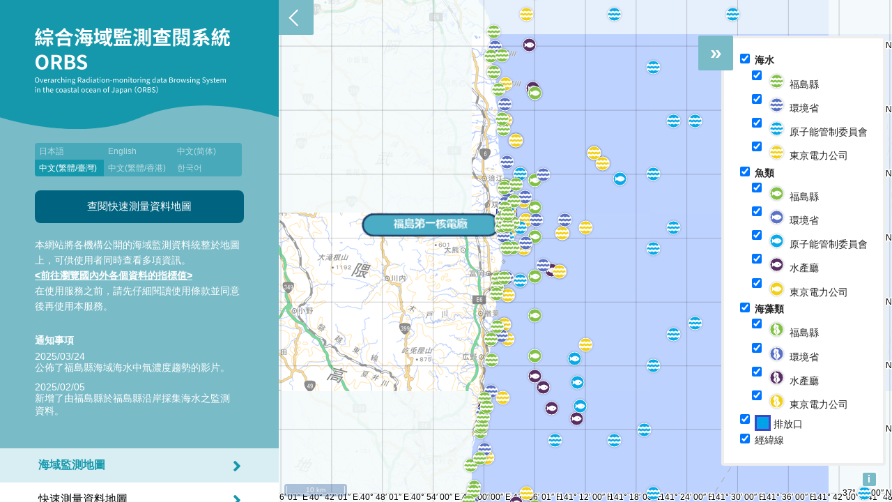

--- FILE ---
content_type: text/html
request_url: https://www.monitororbs.jp/tw/
body_size: 9132
content:
<!doctype html>
<html lang="zh-cmn-Hant-TW">

<head>
	<meta charset="utf-8">
	<meta name="format-detection" content="telephone=no" />
	<meta name="viewport" content="width=device-width,initial-scale=1.0,user-scalable=yes">
	<title>綜合海域監測查閱系統ORBS｜東京電力公司</title>
	<meta name="description" content="本網站由東京電力控股株式會社營運，收集各相關政府機關、地方政府及包含本公司在內的企業所公開的海域監測資料並整合於地圖上一併查閱。">

	<!--アイコン-->
	<link rel="icon" href="/img/favicon.ico">
	<link rel="apple-touch-icon" href="/img/apple-touch-icon.png">

	<!--stylesheet-->
	<link rel="stylesheet" href="/css/style.css" type="text/css">
	<link rel="stylesheet" href="/css/ol.css" type="text/css">
	<link rel="stylesheet" href="/css/ol-layerswitcher.css" type="text/css">
	<link rel="stylesheet" href="/css/ol.css" type="text/css">
	<link rel="stylesheet" href="/css/iziModal.min.css" type="text/css">
	<link rel="stylesheet" href="/css/monitoringmap.css" type="text/css">

	<!--js-->
	<script type="text/javascript" src="/js/ol.js"></script>
	<script type="text/javascript" src="/js/ol-layerswitcher.js"></script>
	<script type="text/javascript" src="/js/jquery-3.6.1.js"></script>
	<script type="text/javascript" src="/js/iziModal.min.js"></script>

	<!-- jsonファイル指定 -->
	<script>
		const config_file = "/tw/config.json";
		const news_file = "/tw/news.json";
		const readtxt_file = "/tw/readtxt.json";
		const location_file = "/tw/location.json";
	</script>
</head>

<body>
	<header>
		<h1 id="logo"><img src="/img/logo_tw.svg" width="280" alt="綜合海域監測查閱系統ORBS"></h1>
		<div class="header">
			<ul class="langage">
				<li class="disactive"><a href="/ja/">日本語</a></li>
				<li class="disactive"><a href="/en/">English</a></li>
				<li class="disactive"><a href="/cn/">中文(简体)</a></li>
				<li class="active">中文(繁體/臺灣)</li>
				<li class="disactive"><a href="/hk/">中文(繁體/香港)</a></li>
				<li class="disactive"><a href="/ko/">한국어</a></li>
			</ul>
			<p class="quick-button"><a class="quick-button-a" href="/tw/qmap.html">查閱快速測量資料地圖</a></p>
			<p class="read">
				<script type="text/javascript" src="/js/readtxt.js"></script>
			</p>
			<div class="news">
				<p class="news-title">通知事項</p>
				<ul class="news-list">
					<script src="/js/news.js"></script>
				</ul>
			</div>
			<nav>
				<ul>
					<li><a class="act" href="/tw/">海域監測地圖</a></li>
					<li><a href="/tw/qmap.html">快速測量資料地圖</a></li>
					<li><a href="/tw/movie/">海水中氚濃度的趨勢</a></li>
					<li><a href="/tw/about/">關於此網站</a></li>
					<li><a href="/tw/howtouse/">使用方法</a></li>
					<li><a href="/tw/contact/">Q&amp;A/諮詢</a></li>
					<li><a href="/tw/links/">相關連結</a></li>
					<li><a href="/tw/agreement/">服務條款</a></li>
				</ul>
			</nav>
		</div>
		<button id="hamburger"> <span class="inner_line" id="line1"></span> <span class="inner_line" id="line2"></span> <span class="inner_line" id="line3"></span> </button>
	</header>
	<main>
		<div class="btn_toggle"></div>
		<div id="map" class="map"></div>
		<div id="popup" class="ol-popup">
			<div id="popup-content">
				<div class="popup-content-item">
					<div id="popup_table_name_label" class="popup-content-item-label">採樣地點：</div>
					<div id="popup_table_name">#</div>
				</div>
				<div class="popup-content-item">
					<div id="popup_table_lat_label" class="popup-content-item-label">採樣位置：</div>
					<div id="popup_table_lat">#</div>
					<div id="popup_table_lon">#</div>
				</div>
				<div id="popup_table_date_div" class="popup-content-item">
					<div id="popup_table_date_label" class="popup-content-item-label">採樣日期：</div>
					<div id="popup_table_date">#</div>
				</div>
				<div class="popup-content-item">
					<div class="popup-content-item-label">樣本：</div>
					<div id="popup_table_item">#</div>
					<div id="popup_table_subitem">#</div>
				</div>
				<div class="caution" id="popup_table_position_comment">Comment</div>
				<div class="tablewrapper">
					<table id="popup_measurement_table">
						<caption>
							<p>
							<div id="popup_measurement_table_caption_label">單元：Bq/L</div>
							</p>
						</caption>
					</table>
				</div>
				<div id="btn-more">詳情請點選此處</div>
				<div class="popup-content-item">
					<div class="popup-content-item-label">樣本採集機構：</div>
					<div id="popup_table_organization_name_only"></div>
					<div id="popup_table_organization"> <a id="popup_table_organization_url" href="#" target="_blank">#</a> </div>
				</div>
				<div class="popup-content-item">
					<div class="popup-content-item-label">資料來源：</div>
					<div id="popup_table_source_name_only"></div>
					<div id="popup_table_source"> <a id="popup_table_source_url" href="##" target="_blank">#</a> </div>
				</div>
				<p class="caution">由於測量方法和檢測極限值（ND）會依測量目的而有所不同，因此請確認資料來源的報告書。</p>
			</div>
		</div>

		<!--iziModal-->
		<div class="iziModal" id="modal-default" data-izimodal-title=" ">
			<div class="modal-content-item">
				<div id="modal_table_name_label">採樣地點：</div>
				<div id="modal_table_name">#</div>
			</div>
			<div class="modal-content-item">
				<div id="modal_table_lat_label" class="modal-content-item-label">採樣位置：</div>
				<div id="modal_table_lat">#</div>
				<div id="modal_table_lon">#</div>
			</div>
			<div id="modal_table_date_div" class="modal-content-item">
				<div id="modal_table_date_label">採樣日期：</div>
				<div id="modal_table_date">#</div>
			</div>
			<div class="modal-content-item">
				<div class="modal-content-item-label">樣本：</div>
				<div id="modal_table_item">#</div>
				<div id="modal_table_subitem">#</div>
				<div id="modal_table_method"> <a id="modal_table_method_url" href="#" target="_blank">測定器・測定方法</a> </div>
			</div>
			<div class="caution" id="modal_table_position_comment">Comment</div>
			<div class="tablewrapper">
				<table id="modal_measurement_table">
					<caption>
						<p>
						<div id="modal_measurement_table_caption_label">單元：Bq/L</div>
						</p>
					</caption>
				</table>
				<div class="caution" id="modal_table_value_comment">Comment</div>
			</div>
			<div class="tablewrapper">
				<table id="modal_table">
					<tr class="table_header">
						<th> 期間
							<select name="term" class="modal_select" id="modal_term_select" size="1">
							</select>
							刻度
							<input type="radio" name="scale_radio" value="scale_log" id="scale_log" checked>對數
							<input type="radio" name="scale_radio" value="scale_linear" id="scale_linear">線性
						</th>
						<th id="modal_table_download"> <button type="button" id="modal_download_button">CSV下載</button>
						</th>
					</tr>
					<tr class="table_header">
						<th colspan="2">
							核種
							<select name="category" class="modal_select" id="modal_nuclide_select" size="1"> </select>
							深度
							<select name="depth" class="modal_select" id="modal_depth_select" size="1"> </select>
						</th>
					</tr>
					<tr>
						<td class="graph_wrapper" colspan="2"><img id="modal_table_image" src=""><br>
							<button type="button" id="modal_imgcopy_button"></button>
						</td>
					</tr>
				</table>
			</div>
			<div class="modal-content-item">
				<div class="modal-content-item-label">樣本採集機構：</div>
				<div id="modal_table_organization_name_only"></div>
				<div id="modal_table_organization"> <a id="modal_table_organization_url" href="#" target="_blank">#</a> </div>
			</div>
			<div class="modal-content-item">
				<div class="modal-content-item-label">資料來源：</div>
				<div id="modal_table_source_name_only"></div>
				<div id="modal_table_source"> <a id="modal_table_source_url" href="##" target="_blank">#</a> </div>
			</div>
			<div class="modal-content-item">
				<div class="modal-content-item-label" id="modal_table_remark_label">備註：</div>
				<div class="modal-content-item-label" id="modal_table_remark"></div>
			</div>
			<p class="caution">由於測量方法和檢測極限值（ND）會依測量目的而有所不同，因此請確認資料來源的報告書。</p>
		</div>
		<div id="toast">
			<p>Copied</p>
		</div>
		<!-- / .iziModal -->
	</main>
	<script src="/js/script.js"></script>
	<script>
		$(function () {
			if (window.matchMedia('(min-width: 560px)').matches) {
				$.ajax({
					//スマホ以外
					url: '/js/map.js',
					dataType: 'script',
					cache: false
				});
			} else {
				$.ajax({
					//スマホ
					url: '/js/map_sp.js',
					dataType: 'script',
					cache: false
				});
			};
		});
	</script>
</body>

</html>


--- FILE ---
content_type: text/css
request_url: https://www.monitororbs.jp/css/style.css
body_size: 10638
content:
@charset "UTF-8";

/* reset */
html,
body,
div,
main,
span,
applet,
object,
iframe,
h1,
h2,
h3,
h4,
h5,
h6,
p,
blockquote,
pre,
a,
abbr,
acronym,
address,
big,
cite,
code,
del,
dfn,
em,
img,
ins,
kbd,
q,
s,
samp,
small,
strike,
strong,
sub,
sup,
tt,
var,
b,
u,
i,
center,
dl,
dt,
dd,
ol,
ul,
li,
fieldset,
form,
label,
legend,
table,
caption,
tbody,
tfoot,
thead,
tr,
th,
td,
article,
aside,
canvas,
details,
embed,
figure,
figcaption,
footer,
header,
hgroup,
menu,
nav,
output,
ruby,
section,
summary,
time,
mark,
audio,
video {
	margin: 0;
	padding: 0;
	border: 0;
	vertical-align: baseline;
}

/* HTML5 reset for older browsers */
article,
aside,
details,
figcaption,
figure,
footer,
header,
hgroup,
menu,
nav,
main,
section {
	display: block;
}

ol,
ul {
	list-style: none;
}

blockquote,
q {
	quotes: none;
}

blockquote:before,
blockquote:after,
q:before,
q:after {
	content: "";
	content: none;
}

table {
	border-collapse: collapse;
	border-spacing: 0;
}

img {
	max-width: 100%;
	height: auto;
	vertical-align: bottom;
}

strong {
	font-weight: bolder;
}

a {
	outline: none;
	color: #000;
}

sup {
	font-size: 0.7em;
	vertical-align: super;
}

sub {
	font-size: 0.7em;
	vertical-align: sub;
}

/**
 * カスタムプロパティ
 */
:root {
	--color-primary: #1698AC;
	--color-secondary: #79BBC7;
	--color-tertiary: #D9EEF2;
	--color-quaternary: #F4FAFB;
}

/*スクロールバー*/
*::-webkit-scrollbar-track {
	background-color: var(--color-primary);
	border-radius: 2px;
}

*::-webkit-scrollbar-thumb {
	background-color: var(--color-tertiary);
	border-radius: 2px;
}

*::-webkit-scrollbar {
	width: 4px;
}

/**
 * contents
 */
html {
	font-size: 62.5%;
}

body {
	font-family: 'Segoe UI', メイリオ, sans-serif;
	width: 100%;
	margin: 0;
	padding: 0;
	color: #222;
	font-size: 1.4rem;
	display: flex;
	justify-content: stretch;
	overflow: hidden;
	min-height: 100vh;
	min-height: 100dvh;
}

body:lang(zh-cmn-Hans-CN) {
  font-family: 'Segoe UI', 'Microsoft YaHei', メイリオ, sans-serif;
}

body:lang(zh-cmn-Hant-TW),
body:lang(zh-yue-Hant-HK) {
  font-family: 'Segoe UI', 'Microsoft JhengHei', メイリオ, sans-serif;
}

body:lang(ko) {
  font-family: 'Segoe UI', 'Malgun Gothic', メイリオ, sans-serif;
}

/**
 * sidemenu
 */
header {
	box-sizing: border-box;
	width: 400px;
	min-width: 400px;
	height: 100vh;
	height: 100dvh;
	overflow: auto;
	transition: .3s;
}

header .header {
	background-color: var(--color-secondary);
	color: #fff;
}

header.header-close {
	width: 0;
	min-width: 0;
	/*display: none;*/
	visibility: hidden;
	opacity: 0;
}

header #logo {
	padding: 40px 50px 50px 50px;
	background-image: url("../img/logo_background.svg");
	background-repeat: no-repeat;
	background-position: bottom;
	background-color: var(--color-secondary);
}

header a {
	text-decoration: none;
}

header .read,
ul.langage {
	padding: 20px 50px 0 50px;
	line-height: 1.6em;
}

ul.langage {
	display: flex;
	flex-flow: row wrap;
	gap: 1px;
	width: calc(100% - 100px);
}

ul.langage li.active,
ul.langage li.disactive {
	color: #fff;
	padding: 1px 6px;
	background-color: var(--color-primary);
	width: calc(33.33333333% - 13px);
	flex: 0 0 auto;
	font-size: 12px;
	text-wrap: nowrap;
}

ul.langage li.disactive {
	opacity: .5;
	transition: .3s;
}

ul.langage li.disactive a {
	color: #fff;
	display: block;
}

ul.langage li.disactive:hover {
	opacity: 1;
}

ul.langage li:first-child {
	border-radius: 4px 0 0 0;
}

ul.langage li:nth-child(3) {
	border-radius: 0 4px 0 0;
}

ul.langage li:nth-child(4) {
	border-radius: 0 0 0 4px;
}

ul.langage li:nth-child(6) {
	border-radius: 0 0 4px 0;
}

.news {
	margin: 30px 50px 0 50px;
	padding-bottom: 40px;
}

.news-title {
	font-weight: bold;
	margin-bottom: 5px;
}

.news-list {
	max-height: 100px;
	overflow-y: scroll;
	padding: 0 10px 0 0;
}

.news-list li {
	margin-bottom: 10px;
}

header nav {
	padding-bottom: 30px;
	background-color: #fff;
}

header nav a {
	display: block;
	position: relative;
	padding: 14px 55px;
	font-size: 1.6rem;
	transition: .3s;
}

header nav a:hover {
	background-color: var(--color-tertiary);
}

header nav a.act {
	background-color: var(--color-tertiary);
	color: var(--color-primary);
	font-weight: bold;
}

header nav a::after {
	display: block;
	position: absolute;
	top: 0;
	bottom: 0;
	right: 55px;
	width: 10px;
	height: 16px;
	margin: auto;
	background: url('../img/icon_arrow.svg') no-repeat center center / contain;
	content: '';
}

#hamburger {
	display: none;
	background-color: transparent;
	border: none;
	cursor: pointer;
	outline: none;
	padding: 0;
	appearance: none;
}

/**
 * main
 */
main {
	box-sizing: border-box;
	flex-grow: 1;
	overflow: hidden;
	background-color: var(--color-quaternary);
	position: relative;
	height: 100vh;
	height: 100dvh;
}

.contents {
	max-height: 100vh;
	max-height: 100dvh;
	overflow: auto;
	overflow-x: hidden;
}

h1,
h2,
h3,
h4,
h5,
h6 {
	line-height: 1.5;
}

h2 {
	text-align: center;
	padding: 40px;
	font-size: 4rem;
	font-weight: bold;
	color: var(--color-primary);
	background-color: #fff;
}

article {
	padding: 60px 0;
	width: 90%;
	max-width: 1000px;
	margin: 0 auto;
}

section {
	margin-bottom: 40px;
}

section h3 {
	font-size: 2.2rem;
	font-weight: bold;
	color: var(--color-primary);
	border-bottom: 2px solid var(--color-secondary);
	padding-bottom: 10px;
	margin-bottom: 30px;
}

section h4 {
	font-size: 1.8rem;
	font-weight: bold;
	color: var(--color-primary);
	border-left: 4px solid var(--color-primary);
	padding-left: 10px;
	margin-bottom: 20px;
}

section p {
	line-height: 1.6em;
	font-size: 1.6rem;
	margin-bottom: 20px;
}

section p a {
	color: var(--color-primary);
	text-decoration: none;
	transition: .3s;
	border-bottom: 1px solid transparent;
}

section p a:hover {
	border-bottom: 1px solid var(--color-primary);
}

p.kanalist {
	text-indent: -2em;
	padding-left: 2em;
}

p.kanalist::first-letter {
	font-weight: bold;
}

section img {
	width: 100%;
	margin-bottom: 40px;
}

.wrapper {
	display: flex;
	justify-content: space-between;
	margin-bottom: 40px;
}

.wrapper-img,
.wrapper-txt {
	width: calc(100% / 2 - 10px);
}

.mainimg {
	width: 100%;
	max-height: 340px;
	overflow: hidden;
}

.mainimg img {
	width: 100%;
}

section ul {
	list-style: disc;
	padding-left: 1.5em;
	font-size: 1.6rem;
}

section ul li {
	margin-bottom: 10px;
}

section ul li a {
	/*display: inline-block;*/
	color: var(--color-primary);
	transition: .3s;
	text-decoration: none;
	border-bottom: 1px solid transparent;
	font-size: 1.6rem;
}

section ul li a:hover {
	border-bottom: 1px solid var(--color-primary);
}

ul.link-list li a[target="_blank"]::after {
	width: 1em;
	height: 1em;
	margin: auto;
	content: '';
	display: inline-block;
	background: url(../img/icon_externallink.svg) no-repeat center center / contain;
	margin-left: 6px;
}

/**
* footer
*/
footer {
	background-color: #fff;
	text-align: right;
	color: #888;
	padding: 20px;
}

/**
* 20230310-14 add start
* Guidance Level Table
*/
#guidance-level {
	overflow: auto;
}

#guidance-level table,
#guidance-level th,
#guidance-level td {
	border: 2px solid var(--color-primary);
}

#guidance-level table {
	width: 500px;
	margin: 1em;
}

#guidance-level td {
	padding: 5px;
}

#guidance-level caption {
	text-align: right;
}

#guidance-level-th-left {
	width: 210px;
}

#guidance-level-link {
	text-decoration: underline;
	font-weight: bold;
	color: #fff;
}

/* 20230310-14 add end */

header .quick-button {
	/* width: 300px;
	height: 17px;
	padding: 14px 0;
	margin: auto;
	margin-top: 10px;
	background: rgba(0, 100, 128, 1.0);
	text-decoration: none;
	text-align: center;
	color: #fff;
	border-radius: 8px; */
	padding: 20px 50px 0 50px;
	text-align: center;
}

header .quick-button:hover {
	/* background: rgba(0, 120, 150, 1.0); */
}

.quick-button-a {
	/* font-size: 1.5rem;
	color: white; */
	display: block;
	font-size: 1.5rem;
	padding: 14px 0;
	background: rgba(0, 100, 128, 1.0);
	text-decoration: none;
	color: #fff;
	border-radius: 8px;
}

.quick-button-a:hover {
	opacity: .7;
}

/* ==========================================================
 スマートフォン対応（559px以下）
========================================================== */
@media (max-width: 560px) {
	body {
		display: block;
	}

	header {
		width: 100%;
		min-width: 100%;
		height: auto;
		position: fixed;
		top: 0;
		left: 0;
		z-index: 10;
	}

	header .header {
		padding-bottom: 0;
		box-sizing: border-box;
		transition: .3s;
		width: 100%;
		left: 100%;
		position: fixed;
		padding-top: 100px;
		overflow-y: scroll;
		height: 100vh;
		height: 100dvh;
	}

	header #logo {
		padding: 14px;
		box-sizing: border-box;
		background-color: transparent;
		background-size: 100%;
		position: fixed;
		width: 100%;
		z-index: 10;
		height: 80px;
	}

	header #logo img {
		width: 190px;
		height: 45px;
		object-fit: contain;
		object-position: 0 0;
		vertical-align: top;
	}

	#hamburger {
		display: block;
		position: fixed;
		top: 15px;
		right: 15px;
		width: 40px;
		height: 30px;
		cursor: pointer;
		transition: 1s;
		z-index: 95;
	}

	.inner_line {
		display: block;
		position: absolute;
		left: 0;
		width: 100%;
		height: 2px;
		background-color: #fff;
		transition: .5s;
	}

	#line1 {
		top: 0;
	}

	#line2 {
		top: 50%;
		transform: translateY(-1px);
	}

	#line3 {
		bottom: 0;
	}

	.in {
		transform: translateX(-100%);
	}

	.line_1,
	.line_2,
	.line_3 {
		background: #fff;
	}

	.line_1 {
		transform: translateY(17px) rotate(-45deg);
		top: -3px !important;
	}

	.line_2 {
		opacity: 0;
	}

	.line_3 {
		transform: translateY(-17px) rotate(45deg);
		bottom: -3px !important;
	}

	main {
		width: 100%;
	}

	article {
		padding: 40px 0;
	}

	h1 {
		text-align: left;
	}

	h2 {
		padding: 20px;
		padding-top: 90px;
		font-size: 2rem;
	}

	.wrapper {
		flex-flow: column-reverse;
	}

	.wrapper-img,
	.wrapper-txt {
		width: 100%;
	}

	footer {
		text-align: center;
		padding: 10px;
		font-size: 1rem;
	}
}

--- FILE ---
content_type: text/css
request_url: https://www.monitororbs.jp/css/ol-layerswitcher.css
body_size: 5320
content:
.layer-switcher {
	position: absolute;
	top: 3.5em;
	right: 0.5em;
	text-align: left;
}
.layer-switcher .panel {
	margin: 0;
	border: 4px solid #eee;
	border-radius: 4px;
	background-color: white;
	display: none;
	max-height: inherit;
	height: 100%;
	box-sizing: border-box;
	overflow-y: auto;
}
.layer-switcher button {
	float: right;
	z-index: 1;
	width: 50px !important;
	height: 50px !important;
	background-image: url('[data-uri]') /*logo.png*/ ;
	background-repeat: no-repeat;
	background-position: 8px;
	background-color: white;
	color: black;
	border: none;
}
.layer-switcher button:focus, .layer-switcher button:hover {
	background-color: white;
}
.layer-switcher.shown {
	overflow-y: hidden;
	display: flex;
	flex-direction: column;
	max-height: calc(100% - 5.5em);
}
.layer-switcher.shown.ol-control {
	background-color: transparent;
}
.layer-switcher.shown.ol-control:hover {
	background-color: transparent;
}
.layer-switcher.shown .panel {
	display: block;
}
.layer-switcher.shown button {
	display: none;
}
.layer-switcher.shown.layer-switcher-activation-mode-click > button {
	display: block;
	background-image: unset;
	right: 2px;
	position: absolute;
	background-color: #eee;
	margin: 0 1px;
}
.layer-switcher.shown button:focus, .layer-switcher.shown button:hover {
	background-color: #fafafa;
}
.layer-switcher ul {
	list-style: none;
	margin: 1.6em 0.4em;
	padding-left: 0;
}
.layer-switcher ul ul {
	padding-left: 1.2em;
	margin: 0.1em 0 0 0;
}
.layer-switcher li.group + li.group {
	margin-top: 0.4em;
}
.layer-switcher li.group + li.layer-switcher-base-group {}
.layer-switcher li.group > label {
	font-weight: bold;
}
.layer-switcher.layer-switcher-group-select-style-none li.group > label {
	padding-left: 1.2em;
}
.layer-switcher li {
	position: relative;
	margin-top: 0.3em;
}
.layer-switcher li input {
	position: absolute;
	left: 1.2em;
	height: 1em;
	width: 1em;
	font-size: 1em;
}
.layer-switcher li label {
	padding-left: 2.7em;
	padding-right: 1.2em;
	display: inline-block;
	margin-top: 1px;
}
.layer-switcher label.disabled {
	opacity: 0.4;
}
.layer-switcher input {
	margin: 0px;
}
.layer-switcher.touch ::-webkit-scrollbar {
	width: 4px;
}
.layer-switcher.touch ::-webkit-scrollbar-track {
	border-radius: 10px;
}
.layer-switcher.touch ::-webkit-scrollbar-thumb {
	border-radius: 10px;
}
li.layer-switcher-base-group > label {
	padding-left: 1.2em;
}
.layer-switcher .group button {
	position: absolute;
	left: 0;
	display: inline-block;
	vertical-align: top;
	float: none;
	font-size: 1em;
	width: 1em;
	height: 1em;
	margin: 0;
	background-position: center 2px;
	background-image: url('[data-uri]');
	-webkit-transition: -webkit-transform 0.2s ease-in-out;
	-ms-transition: -ms-transform 0.2s ease-in-out;
	transition: transform 0.2s ease-in-out;
}
.layer-switcher .group.layer-switcher-close button {
	-webkit-transform: rotate(-90deg);
	transform: rotate(-90deg);
}
.layer-switcher .group.layer-switcher-fold.layer-switcher-close > ul {
	overflow: hidden;
	height: 0;
}
/*layerswitcher on the right*/
.layer-switcher.shown.layer-switcher-activation-mode-click {
	padding-left: 34px;
}
.layer-switcher.shown.layer-switcher-activation-mode-click > button {
	left: 0;
	border-right: 0;
}
/*layerswitcher on the left*/
/*
.layer-switcher.shown.layer-switcher-activation-mode-click {
  padding-right: 34px;
}
.layer-switcher.shown.layer-switcher-activation-mode-click > button {
  right: 0;
  border-left: 0;
}
*/

/* ==========================================================
 スマートフォン対応（559px以下）
========================================================== */
@media (max-width: 560px) {
	.layer-switcher{
		top: 6.5em;
	}
}


--- FILE ---
content_type: text/css
request_url: https://www.monitororbs.jp/css/monitoringmap.css
body_size: 7570
content:
.btn_toggle {
	position: absolute;
	top: 0;
	left: 0;
	z-index: 900;
	height: 50px;
	width: 50px;
	border-radius: 0 0 2px 0;
	cursor: pointer;
	background-color: var(--color-secondary);
}
.btn_toggle.btn-close {
	transform: rotateZ(180deg);
	border-radius: 2px 0 0 0;
}
.btn_toggle::before {
	position: absolute;
	top: 0;
	bottom: 0;
	right: 15px;
	width: 15px;
	height: 15px;
	border-top: solid 2px #fff;
	border-right: solid 2px #fff;
	margin: auto;
	transform: rotate(-135deg);
	content: '';
}
.tablewrapper{
	width: 100%;
	margin-bottom: 1.4rem;
}
table {
	border: 1px #fff solid;
	border-collapse: collapse;
	width: 100%;
	text-align: right;
}
table#modal_measurement_table {
	width: auto;
	min-width: 50%;
	max-width: 100%;
}
table#modal_table {
	text-align: left;
}
table caption {
	text-align: right;
}
th, td {
	padding: 6px 10px;
	white-space: nowrap;
	border-bottom: 1px #fff solid;
}
th {
	color: #fff;
	background-color: var(--color-secondary);
}
td {
	background-color: #E7F2F4;
}
td.measurement-item {
	background-color: rgba(121, 187, 199, .2);
}
td.graph_wrapper {
	padding: 10px;
	border: 0;
	position: relative;
}
th + th, td {
	border-left: 1px solid #fff;
}
tr:last-child th, tr:last-child td {
	border-bottom: none;
}
tr.table_header th {
	background-color: var(--color-primary);
	font-weight: bold;
}
.popup-content-item, .modal-content-item {
	display: flex;
}
.popup-content-item a, .modal-content-item a {
	color: var(--color-primary);
	border-bottom: 1px solid transparent;
	text-decoration: none;
	transition: .3s;
}
.popup-content-item a:hover, .modal-content-item a:hover {
	border-bottom: 1px solid var(--color-primary);
}
.popup-content-item-label, .modal-content-item-label {
	word-break: keep-all;
}
/*グラフ画像の大きさ*/
img#modal_table_image {
	max-width: 790px;
}
/*計測地点*/
#popup_table_name_label, #popup_table_name {
	font-size: 1.4rem;
}
#modal_table_name_label, #modal_table_name {
	font-size: 1.6rem;
}
#popup_table_name_label, #popup_table_name, #modal_table_name_label, #modal_table_name {
	padding: 0 0 10px 0;
	background: #fff;
	font-weight: bold;
}
#popup_table_name_label, #modal_table_name_label {
	color: var(--color-primary);
}
.map {
	width: 100%;
	height: 100vh;
	height: 100dvh;
}
.ol-popup {
	box-sizing: border-box;
	font-size: 1.2rem;
	position: absolute;
	background-color: #fff;
	box-shadow: 0 0 6px rgb(0 0 0 / 50%);
	padding: 15px;
	border-radius: 10px;
	bottom: 10px;
	transform: translateX(calc(-50% + 10px));
	min-width: 340px;
}
#map .ol-control button {
	background-color: var(--color-secondary);
	transition: .3s;
}
#map .ol-control button:hover {
	background-color: var(--color-primary);
}
#map .ol-zoom, #map .ol-zoomslider {
	bottom: 80px;
	right: 20px;
	top: inherit;
	left: inherit;
}
#map .ol-zoom .ol-zoom-out {
	margin-top: 210px;
}
#map .ol-zoomslider {
	margin-bottom: 25px;
}
#map .ol-touch .ol-zoom .ol-zoom-out {
	margin-top: 212px;
}
#map .ol-touch .ol-zoomslider {
	bottom: 91px;
}
#map .ol-zoom-in.ol-has-tooltip:hover [role=tooltip], #map .ol-zoom-in.ol-has-tooltip:focus [role=tooltip] {
	top: 3px;
}
#map .ol-zoom-out.ol-has-tooltip:hover [role=tooltip], #map .ol-zoom-out.ol-has-tooltip:focus [role=tooltip] {
	top: 232px;
}
#map .ol-attribution {
	bottom: 20px;
	right: 20px;
}
#btn-more{
	display: none;
}
.layer-switcher button {
	width: 33px;
	height: 33px;
	background-image: url("../img/layer.png") !important;
	font-size: 3rem !important;
	cursor: pointer;
}
.shown.layer-switcher button {
	background-image: none !important;
}
.ol-popup:after, .ol-popup:before {
	top: 100%;
	border: solid transparent;
	content: " ";
	height: 0;
	width: 0;
	position: absolute;
	pointer-events: none;
}
.ol-popup:after {
	border-top-color: #fff;
	border-width: 10px;
	left: calc(50% - 20px);
}
.caution{
	font-size: 0.8rem;
}
.iziModal .iziModal-header .datepicker-label {
	margin-left: 5px;
}
.iziModal .iziModal-button {
	opacity: 0.9 !important;
}
#modal_table_download {
	text-align: center;
}
select.modal_select, button#modal_download_button {
	cursor: pointer;
	padding: 6px 8px;
	border: 2px solid #eee;
	border-radius: 8px;
	outline: 0;
	transition: .3s;
}
select.modal_select {
	margin: 0 20px 0 10px;
}
select.modal_select:hover, button#modal_download_button:hover {
	border: 2px solid var(--color-secondary);
}
button#modal_download_button::before, button#modal_imgcopy_button::before, .modal-content-item a[target="_blank"]::after {
	width: 1em;
	height: 1em;
	margin: auto;
	content: '';
	display: inline-block;
}
/*CSVダウンロードボタン*/
button#modal_download_button::before {
	background: url("../img/icon_download.svg") no-repeat center center / contain;
	vertical-align: middle;
	margin-right: 6px;
}
/*画像コピーボタン*/
@-moz-document url-prefix() {
	button#modal_imgcopy_button {
		display: none;
	}
}
button#modal_imgcopy_button {
	border: 0;
	background-color: rgba(0, 0, 0, .6);
	color: #fff;
	width: 30px;
	height: 30px;
	padding: 0;
	text-align: center;
	border-radius: 15px;
	position: absolute;
	bottom: 15px;
	right: 15px;
	cursor: pointer;
	transition: .3s;
}
button#modal_imgcopy_button:hover {
	opacity: .7;
}
button#modal_imgcopy_button::before {
	vertical-align: middle;
	background: url("../img/icon_copy.svg") no-repeat center center / contain;
}
.modal-content-item a[target="_blank"]::after {
	background: url("../img/icon_externallink.svg") no-repeat center center / contain;
	margin-left: 6px;
}
/*トースト表示*/
#toast {
	width: 200px;
	display: block;
	text-align: center;
	z-index: 1000;
	background-color: var(--color-tertiary);
	border-radius: 50px;
	position: fixed;
	bottom: -50px;
	left: calc(50% - 100px);
	transition: .3s;
}
#toast.appear {
	transform: translateY(-100px);
}
#toast > p {
	padding: 10px 20px;
	font-size: 14px;
	vertical-align: center;
	color: var(--color-primary);
	letter-spacing: 0;
	line-height: 18px;
}
/* ==========================================================
 スマートフォン対応（559px以下）
========================================================== */
@media (max-width: 560px) {
	.btn_toggle, button#modal_imgcopy_button, #map .ol-zoom, #map .ol-zoomslider{
		display: none;
	}
	.layer-switcher{
		top: 6.5em;
	}
	
	/*popup*/
	.ol-popup{
		max-width: 90% !important;
	}
	#popup_table_name_label, #popup_table_name {
		font-size: 1.4rem;
	}
	#popup_measurement_table, #popup_table_lat_label, #popup_table_lat, #popup_table_lon, .popup-content-item-label, #popup_table_item, #popup_table_organization, #popup_table_source{
		font-size: 1rem;		
	}
	#btn-more{
		display: block;
		background: var(--color-primary);
		color: #fff;
		text-align: center;
		margin-bottom: 1.25rem;
		border-radius: 1rem;
		padding: 5px 0;
	}
	
	/*modal*/
	.tablewrapper{
		overflow-x: scroll;
	}
	#modal-default {
		max-width: 90% !important;
	}
	.iziModal-content {
		overflow-x: scroll;
	}
	#modal_table_name_label, #modal_table_name {
		font-size: 1.4rem;
	}
	#modal_measurement_table, caption p, tr.table_header th,
	select.modal_select, #modal_download_button {
		font-size: 1rem;
	}
	#modal_table_lat_label, #modal_table_lat, #modal_table_lon,
	.modal-content-item-label, #modal_table_item, #modal_table_organization, #modal_table_source{
		font-size: 1rem;		
	}
	select.modal_select {
		margin: 0 10px 0 5px;
	}
	img#modal_table_image {
		max-width: 100%;
	}
}

--- FILE ---
content_type: application/javascript
request_url: https://www.monitororbs.jp/js/ol.js
body_size: 956757
content:
/*! For license information please see ol.js.LICENSE.txt */
!function(t,n){"object"==typeof exports&&"object"==typeof module?module.exports=n():"function"==typeof define&&define.amd?define([],n):"object"==typeof exports?exports.ol=n():t.ol=n()}(self,(function(){return function(){var t,n={226:function(t,n){n.read=function(t,n,i,r,e){var o,s,u=8*e-r-1,a=(1<<u)-1,h=a>>1,f=-7,c=i?e-1:0,l=i?-1:1,v=t[n+c];for(c+=l,o=v&(1<<-f)-1,v>>=-f,f+=u;f>0;o=256*o+t[n+c],c+=l,f-=8);for(s=o&(1<<-f)-1,o>>=-f,f+=r;f>0;s=256*s+t[n+c],c+=l,f-=8);if(0===o)o=1-h;else{if(o===a)return s?NaN:1/0*(v?-1:1);s+=Math.pow(2,r),o-=h}return(v?-1:1)*s*Math.pow(2,o-r)},n.write=function(t,n,i,r,e,o){var s,u,a,h=8*o-e-1,f=(1<<h)-1,c=f>>1,l=23===e?Math.pow(2,-24)-Math.pow(2,-77):0,v=r?0:o-1,d=r?1:-1,p=n<0||0===n&&1/n<0?1:0;for(n=Math.abs(n),isNaN(n)||n===1/0?(u=isNaN(n)?1:0,s=f):(s=Math.floor(Math.log(n)/Math.LN2),n*(a=Math.pow(2,-s))<1&&(s--,a*=2),(n+=s+c>=1?l/a:l*Math.pow(2,1-c))*a>=2&&(s++,a/=2),s+c>=f?(u=0,s=f):s+c>=1?(u=(n*a-1)*Math.pow(2,e),s+=c):(u=n*Math.pow(2,c-1)*Math.pow(2,e),s=0));e>=8;t[i+v]=255&u,v+=d,u/=256,e-=8);for(s=s<<e|u,h+=e;h>0;t[i+v]=255&s,v+=d,s/=256,h-=8);t[i+v-d]|=128*p}},875:function(t,n,i){"use strict";const r=i(692),e=Symbol("max"),o=Symbol("length"),s=Symbol("lengthCalculator"),u=Symbol("allowStale"),a=Symbol("maxAge"),h=Symbol("dispose"),f=Symbol("noDisposeOnSet"),c=Symbol("lruList"),l=Symbol("cache"),v=Symbol("updateAgeOnGet"),d=()=>1;const p=(t,n,i)=>{const r=t[l].get(n);if(r){const n=r.value;if(y(t,n)){if(w(t,r),!t[u])return}else i&&(t[v]&&(r.value.now=Date.now()),t[c].unshiftNode(r));return n.value}},y=(t,n)=>{if(!n||!n.maxAge&&!t[a])return!1;const i=Date.now()-n.now;return n.maxAge?i>n.maxAge:t[a]&&i>t[a]},m=t=>{if(t[o]>t[e])for(let n=t[c].tail;t[o]>t[e]&&null!==n;){const i=n.prev;w(t,n),n=i}},w=(t,n)=>{if(n){const i=n.value;t[h]&&t[h](i.key,i.value),t[o]-=i.length,t[l].delete(i.key),t[c].removeNode(n)}};class g{constructor(t,n,i,r,e){this.key=t,this.value=n,this.length=i,this.now=r,this.maxAge=e||0}}const b=(t,n,i,r)=>{let e=i.value;y(t,e)&&(w(t,i),t[u]||(e=void 0)),e&&n.call(r,e.value,e.key,t)};t.exports=class{constructor(t){if("number"==typeof t&&(t={max:t}),t||(t={}),t.max&&("number"!=typeof t.max||t.max<0))throw new TypeError("max must be a non-negative number");this[e]=t.max||1/0;const n=t.length||d;if(this[s]="function"!=typeof n?d:n,this[u]=t.stale||!1,t.maxAge&&"number"!=typeof t.maxAge)throw new TypeError("maxAge must be a number");this[a]=t.maxAge||0,this[h]=t.dispose,this[f]=t.noDisposeOnSet||!1,this[v]=t.updateAgeOnGet||!1,this.reset()}set max(t){if("number"!=typeof t||t<0)throw new TypeError("max must be a non-negative number");this[e]=t||1/0,m(this)}get max(){return this[e]}set allowStale(t){this[u]=!!t}get allowStale(){return this[u]}set maxAge(t){if("number"!=typeof t)throw new TypeError("maxAge must be a non-negative number");this[a]=t,m(this)}get maxAge(){return this[a]}set lengthCalculator(t){"function"!=typeof t&&(t=d),t!==this[s]&&(this[s]=t,this[o]=0,this[c].forEach((t=>{t.length=this[s](t.value,t.key),this[o]+=t.length}))),m(this)}get lengthCalculator(){return this[s]}get length(){return this[o]}get itemCount(){return this[c].length}rforEach(t,n){n=n||this;for(let i=this[c].tail;null!==i;){const r=i.prev;b(this,t,i,n),i=r}}forEach(t,n){n=n||this;for(let i=this[c].head;null!==i;){const r=i.next;b(this,t,i,n),i=r}}keys(){return this[c].toArray().map((t=>t.key))}values(){return this[c].toArray().map((t=>t.value))}reset(){this[h]&&this[c]&&this[c].length&&this[c].forEach((t=>this[h](t.key,t.value))),this[l]=new Map,this[c]=new r,this[o]=0}dump(){return this[c].map((t=>!y(this,t)&&{k:t.key,v:t.value,e:t.now+(t.maxAge||0)})).toArray().filter((t=>t))}dumpLru(){return this[c]}set(t,n,i){if((i=i||this[a])&&"number"!=typeof i)throw new TypeError("maxAge must be a number");const r=i?Date.now():0,u=this[s](n,t);if(this[l].has(t)){if(u>this[e])return w(this,this[l].get(t)),!1;const s=this[l].get(t).value;return this[h]&&(this[f]||this[h](t,s.value)),s.now=r,s.maxAge=i,s.value=n,this[o]+=u-s.length,s.length=u,this.get(t),m(this),!0}const v=new g(t,n,u,r,i);return v.length>this[e]?(this[h]&&this[h](t,n),!1):(this[o]+=v.length,this[c].unshift(v),this[l].set(t,this[c].head),m(this),!0)}has(t){if(!this[l].has(t))return!1;const n=this[l].get(t).value;return!y(this,n)}get(t){return p(this,t,!0)}peek(t){return p(this,t,!1)}pop(){const t=this[c].tail;return t?(w(this,t),t.value):null}del(t){w(this,this[l].get(t))}load(t){this.reset();const n=Date.now();for(let i=t.length-1;i>=0;i--){const r=t[i],e=r.e||0;if(0===e)this.set(r.k,r.v);else{const t=e-n;t>0&&this.set(r.k,r.v,t)}}}prune(){this[l].forEach(((t,n)=>p(this,n,!1)))}}},98:function(t,n,i){"use strict";t.exports=e;var r=i(226);function e(t){this.buf=ArrayBuffer.isView&&ArrayBuffer.isView(t)?t:new Uint8Array(t||0),this.pos=0,this.type=0,this.length=this.buf.length}e.Varint=0,e.Fixed64=1,e.Bytes=2,e.Fixed32=5;var o=4294967296,s=1/o,u="undefined"==typeof TextDecoder?null:new TextDecoder("utf8");function a(t){return t.type===e.Bytes?t.readVarint()+t.pos:t.pos+1}function h(t,n,i){return i?4294967296*n+(t>>>0):4294967296*(n>>>0)+(t>>>0)}function f(t,n,i){var r=n<=16383?1:n<=2097151?2:n<=268435455?3:Math.floor(Math.log(n)/(7*Math.LN2));i.realloc(r);for(var e=i.pos-1;e>=t;e--)i.buf[e+r]=i.buf[e]}function c(t,n){for(var i=0;i<t.length;i++)n.writeVarint(t[i])}function l(t,n){for(var i=0;i<t.length;i++)n.writeSVarint(t[i])}function v(t,n){for(var i=0;i<t.length;i++)n.writeFloat(t[i])}function d(t,n){for(var i=0;i<t.length;i++)n.writeDouble(t[i])}function p(t,n){for(var i=0;i<t.length;i++)n.writeBoolean(t[i])}function y(t,n){for(var i=0;i<t.length;i++)n.writeFixed32(t[i])}function m(t,n){for(var i=0;i<t.length;i++)n.writeSFixed32(t[i])}function w(t,n){for(var i=0;i<t.length;i++)n.writeFixed64(t[i])}function g(t,n){for(var i=0;i<t.length;i++)n.writeSFixed64(t[i])}function b(t,n){return(t[n]|t[n+1]<<8|t[n+2]<<16)+16777216*t[n+3]}function x(t,n,i){t[i]=n,t[i+1]=n>>>8,t[i+2]=n>>>16,t[i+3]=n>>>24}function M(t,n){return(t[n]|t[n+1]<<8|t[n+2]<<16)+(t[n+3]<<24)}e.prototype={destroy:function(){this.buf=null},readFields:function(t,n,i){for(i=i||this.length;this.pos<i;){var r=this.readVarint(),e=r>>3,o=this.pos;this.type=7&r,t(e,n,this),this.pos===o&&this.skip(r)}return n},readMessage:function(t,n){return this.readFields(t,n,this.readVarint()+this.pos)},readFixed32:function(){var t=b(this.buf,this.pos);return this.pos+=4,t},readSFixed32:function(){var t=M(this.buf,this.pos);return this.pos+=4,t},readFixed64:function(){var t=b(this.buf,this.pos)+b(this.buf,this.pos+4)*o;return this.pos+=8,t},readSFixed64:function(){var t=b(this.buf,this.pos)+M(this.buf,this.pos+4)*o;return this.pos+=8,t},readFloat:function(){var t=r.read(this.buf,this.pos,!0,23,4);return this.pos+=4,t},readDouble:function(){var t=r.read(this.buf,this.pos,!0,52,8);return this.pos+=8,t},readVarint:function(t){var n,i,r=this.buf;return n=127&(i=r[this.pos++]),i<128?n:(n|=(127&(i=r[this.pos++]))<<7,i<128?n:(n|=(127&(i=r[this.pos++]))<<14,i<128?n:(n|=(127&(i=r[this.pos++]))<<21,i<128?n:function(t,n,i){var r,e,o=i.buf;if(e=o[i.pos++],r=(112&e)>>4,e<128)return h(t,r,n);if(e=o[i.pos++],r|=(127&e)<<3,e<128)return h(t,r,n);if(e=o[i.pos++],r|=(127&e)<<10,e<128)return h(t,r,n);if(e=o[i.pos++],r|=(127&e)<<17,e<128)return h(t,r,n);if(e=o[i.pos++],r|=(127&e)<<24,e<128)return h(t,r,n);if(e=o[i.pos++],r|=(1&e)<<31,e<128)return h(t,r,n);throw new Error("Expected varint not more than 10 bytes")}(n|=(15&(i=r[this.pos]))<<28,t,this))))},readVarint64:function(){return this.readVarint(!0)},readSVarint:function(){var t=this.readVarint();return t%2==1?(t+1)/-2:t/2},readBoolean:function(){return Boolean(this.readVarint())},readString:function(){var t=this.readVarint()+this.pos,n=this.pos;return this.pos=t,t-n>=12&&u?function(t,n,i){return u.decode(t.subarray(n,i))}(this.buf,n,t):function(t,n,i){var r="",e=n;for(;e<i;){var o,s,u,a=t[e],h=null,f=a>239?4:a>223?3:a>191?2:1;if(e+f>i)break;1===f?a<128&&(h=a):2===f?128==(192&(o=t[e+1]))&&(h=(31&a)<<6|63&o)<=127&&(h=null):3===f?(o=t[e+1],s=t[e+2],128==(192&o)&&128==(192&s)&&((h=(15&a)<<12|(63&o)<<6|63&s)<=2047||h>=55296&&h<=57343)&&(h=null)):4===f&&(o=t[e+1],s=t[e+2],u=t[e+3],128==(192&o)&&128==(192&s)&&128==(192&u)&&((h=(15&a)<<18|(63&o)<<12|(63&s)<<6|63&u)<=65535||h>=1114112)&&(h=null)),null===h?(h=65533,f=1):h>65535&&(h-=65536,r+=String.fromCharCode(h>>>10&1023|55296),h=56320|1023&h),r+=String.fromCharCode(h),e+=f}return r}(this.buf,n,t)},readBytes:function(){var t=this.readVarint()+this.pos,n=this.buf.subarray(this.pos,t);return this.pos=t,n},readPackedVarint:function(t,n){if(this.type!==e.Bytes)return t.push(this.readVarint(n));var i=a(this);for(t=t||[];this.pos<i;)t.push(this.readVarint(n));return t},readPackedSVarint:function(t){if(this.type!==e.Bytes)return t.push(this.readSVarint());var n=a(this);for(t=t||[];this.pos<n;)t.push(this.readSVarint());return t},readPackedBoolean:function(t){if(this.type!==e.Bytes)return t.push(this.readBoolean());var n=a(this);for(t=t||[];this.pos<n;)t.push(this.readBoolean());return t},readPackedFloat:function(t){if(this.type!==e.Bytes)return t.push(this.readFloat());var n=a(this);for(t=t||[];this.pos<n;)t.push(this.readFloat());return t},readPackedDouble:function(t){if(this.type!==e.Bytes)return t.push(this.readDouble());var n=a(this);for(t=t||[];this.pos<n;)t.push(this.readDouble());return t},readPackedFixed32:function(t){if(this.type!==e.Bytes)return t.push(this.readFixed32());var n=a(this);for(t=t||[];this.pos<n;)t.push(this.readFixed32());return t},readPackedSFixed32:function(t){if(this.type!==e.Bytes)return t.push(this.readSFixed32());var n=a(this);for(t=t||[];this.pos<n;)t.push(this.readSFixed32());return t},readPackedFixed64:function(t){if(this.type!==e.Bytes)return t.push(this.readFixed64());var n=a(this);for(t=t||[];this.pos<n;)t.push(this.readFixed64());return t},readPackedSFixed64:function(t){if(this.type!==e.Bytes)return t.push(this.readSFixed64());var n=a(this);for(t=t||[];this.pos<n;)t.push(this.readSFixed64());return t},skip:function(t){var n=7&t;if(n===e.Varint)for(;this.buf[this.pos++]>127;);else if(n===e.Bytes)this.pos=this.readVarint()+this.pos;else if(n===e.Fixed32)this.pos+=4;else{if(n!==e.Fixed64)throw new Error("Unimplemented type: "+n);this.pos+=8}},writeTag:function(t,n){this.writeVarint(t<<3|n)},realloc:function(t){for(var n=this.length||16;n<this.pos+t;)n*=2;if(n!==this.length){var i=new Uint8Array(n);i.set(this.buf),this.buf=i,this.length=n}},finish:function(){return this.length=this.pos,this.pos=0,this.buf.subarray(0,this.length)},writeFixed32:function(t){this.realloc(4),x(this.buf,t,this.pos),this.pos+=4},writeSFixed32:function(t){this.realloc(4),x(this.buf,t,this.pos),this.pos+=4},writeFixed64:function(t){this.realloc(8),x(this.buf,-1&t,this.pos),x(this.buf,Math.floor(t*s),this.pos+4),this.pos+=8},writeSFixed64:function(t){this.realloc(8),x(this.buf,-1&t,this.pos),x(this.buf,Math.floor(t*s),this.pos+4),this.pos+=8},writeVarint:function(t){(t=+t||0)>268435455||t<0?function(t,n){var i,r;t>=0?(i=t%4294967296|0,r=t/4294967296|0):(r=~(-t/4294967296),4294967295^(i=~(-t%4294967296))?i=i+1|0:(i=0,r=r+1|0));if(t>=0x10000000000000000||t<-0x10000000000000000)throw new Error("Given varint doesn't fit into 10 bytes");n.realloc(10),function(t,n,i){i.buf[i.pos++]=127&t|128,t>>>=7,i.buf[i.pos++]=127&t|128,t>>>=7,i.buf[i.pos++]=127&t|128,t>>>=7,i.buf[i.pos++]=127&t|128,t>>>=7,i.buf[i.pos]=127&t}(i,0,n),function(t,n){var i=(7&t)<<4;if(n.buf[n.pos++]|=i|((t>>>=3)?128:0),!t)return;if(n.buf[n.pos++]=127&t|((t>>>=7)?128:0),!t)return;if(n.buf[n.pos++]=127&t|((t>>>=7)?128:0),!t)return;if(n.buf[n.pos++]=127&t|((t>>>=7)?128:0),!t)return;if(n.buf[n.pos++]=127&t|((t>>>=7)?128:0),!t)return;n.buf[n.pos++]=127&t}(r,n)}(t,this):(this.realloc(4),this.buf[this.pos++]=127&t|(t>127?128:0),t<=127||(this.buf[this.pos++]=127&(t>>>=7)|(t>127?128:0),t<=127||(this.buf[this.pos++]=127&(t>>>=7)|(t>127?128:0),t<=127||(this.buf[this.pos++]=t>>>7&127))))},writeSVarint:function(t){this.writeVarint(t<0?2*-t-1:2*t)},writeBoolean:function(t){this.writeVarint(Boolean(t))},writeString:function(t){t=String(t),this.realloc(4*t.length),this.pos++;var n=this.pos;this.pos=function(t,n,i){for(var r,e,o=0;o<n.length;o++){if((r=n.charCodeAt(o))>55295&&r<57344){if(!e){r>56319||o+1===n.length?(t[i++]=239,t[i++]=191,t[i++]=189):e=r;continue}if(r<56320){t[i++]=239,t[i++]=191,t[i++]=189,e=r;continue}r=e-55296<<10|r-56320|65536,e=null}else e&&(t[i++]=239,t[i++]=191,t[i++]=189,e=null);r<128?t[i++]=r:(r<2048?t[i++]=r>>6|192:(r<65536?t[i++]=r>>12|224:(t[i++]=r>>18|240,t[i++]=r>>12&63|128),t[i++]=r>>6&63|128),t[i++]=63&r|128)}return i}(this.buf,t,this.pos);var i=this.pos-n;i>=128&&f(n,i,this),this.pos=n-1,this.writeVarint(i),this.pos+=i},writeFloat:function(t){this.realloc(4),r.write(this.buf,t,this.pos,!0,23,4),this.pos+=4},writeDouble:function(t){this.realloc(8),r.write(this.buf,t,this.pos,!0,52,8),this.pos+=8},writeBytes:function(t){var n=t.length;this.writeVarint(n),this.realloc(n);for(var i=0;i<n;i++)this.buf[this.pos++]=t[i]},writeRawMessage:function(t,n){this.pos++;var i=this.pos;t(n,this);var r=this.pos-i;r>=128&&f(i,r,this),this.pos=i-1,this.writeVarint(r),this.pos+=r},writeMessage:function(t,n,i){this.writeTag(t,e.Bytes),this.writeRawMessage(n,i)},writePackedVarint:function(t,n){n.length&&this.writeMessage(t,c,n)},writePackedSVarint:function(t,n){n.length&&this.writeMessage(t,l,n)},writePackedBoolean:function(t,n){n.length&&this.writeMessage(t,p,n)},writePackedFloat:function(t,n){n.length&&this.writeMessage(t,v,n)},writePackedDouble:function(t,n){n.length&&this.writeMessage(t,d,n)},writePackedFixed32:function(t,n){n.length&&this.writeMessage(t,y,n)},writePackedSFixed32:function(t,n){n.length&&this.writeMessage(t,m,n)},writePackedFixed64:function(t,n){n.length&&this.writeMessage(t,w,n)},writePackedSFixed64:function(t,n){n.length&&this.writeMessage(t,g,n)},writeBytesField:function(t,n){this.writeTag(t,e.Bytes),this.writeBytes(n)},writeFixed32Field:function(t,n){this.writeTag(t,e.Fixed32),this.writeFixed32(n)},writeSFixed32Field:function(t,n){this.writeTag(t,e.Fixed32),this.writeSFixed32(n)},writeFixed64Field:function(t,n){this.writeTag(t,e.Fixed64),this.writeFixed64(n)},writeSFixed64Field:function(t,n){this.writeTag(t,e.Fixed64),this.writeSFixed64(n)},writeVarintField:function(t,n){this.writeTag(t,e.Varint),this.writeVarint(n)},writeSVarintField:function(t,n){this.writeTag(t,e.Varint),this.writeSVarint(n)},writeStringField:function(t,n){this.writeTag(t,e.Bytes),this.writeString(n)},writeFloatField:function(t,n){this.writeTag(t,e.Fixed32),this.writeFloat(n)},writeDoubleField:function(t,n){this.writeTag(t,e.Fixed64),this.writeDouble(n)},writeBooleanField:function(t,n){this.writeVarintField(t,Boolean(n))}}},72:function(t){t.exports=function(){"use strict";function t(t,r,e,o,s){!function t(i,r,e,o,s){for(;o>e;){if(o-e>600){var u=o-e+1,a=r-e+1,h=Math.log(u),f=.5*Math.exp(2*h/3),c=.5*Math.sqrt(h*f*(u-f)/u)*(a-u/2<0?-1:1);t(i,r,Math.max(e,Math.floor(r-a*f/u+c)),Math.min(o,Math.floor(r+(u-a)*f/u+c)),s)}var l=i[r],v=e,d=o;for(n(i,e,r),s(i[o],l)>0&&n(i,e,o);v<d;){for(n(i,v,d),v++,d--;s(i[v],l)<0;)v++;for(;s(i[d],l)>0;)d--}0===s(i[e],l)?n(i,e,d):n(i,++d,o),d<=r&&(e=d+1),r<=d&&(o=d-1)}}(t,r,e||0,o||t.length-1,s||i)}function n(t,n,i){var r=t[n];t[n]=t[i],t[i]=r}function i(t,n){return t<n?-1:t>n?1:0}var r=function(t){void 0===t&&(t=9),this._maxEntries=Math.max(4,t),this._minEntries=Math.max(2,Math.ceil(.4*this._maxEntries)),this.clear()};function e(t,n,i){if(!i)return n.indexOf(t);for(var r=0;r<n.length;r++)if(i(t,n[r]))return r;return-1}function o(t,n){s(t,0,t.children.length,n,t)}function s(t,n,i,r,e){e||(e=d(null)),e.minX=1/0,e.minY=1/0,e.maxX=-1/0,e.maxY=-1/0;for(var o=n;o<i;o++){var s=t.children[o];u(e,t.leaf?r(s):s)}return e}function u(t,n){return t.minX=Math.min(t.minX,n.minX),t.minY=Math.min(t.minY,n.minY),t.maxX=Math.max(t.maxX,n.maxX),t.maxY=Math.max(t.maxY,n.maxY),t}function a(t,n){return t.minX-n.minX}function h(t,n){return t.minY-n.minY}function f(t){return(t.maxX-t.minX)*(t.maxY-t.minY)}function c(t){return t.maxX-t.minX+(t.maxY-t.minY)}function l(t,n){return t.minX<=n.minX&&t.minY<=n.minY&&n.maxX<=t.maxX&&n.maxY<=t.maxY}function v(t,n){return n.minX<=t.maxX&&n.minY<=t.maxY&&n.maxX>=t.minX&&n.maxY>=t.minY}function d(t){return{children:t,height:1,leaf:!0,minX:1/0,minY:1/0,maxX:-1/0,maxY:-1/0}}function p(n,i,r,e,o){for(var s=[i,r];s.length;)if(!((r=s.pop())-(i=s.pop())<=e)){var u=i+Math.ceil((r-i)/e/2)*e;t(n,u,i,r,o),s.push(i,u,u,r)}}return r.prototype.all=function(){return this._all(this.data,[])},r.prototype.search=function(t){var n=this.data,i=[];if(!v(t,n))return i;for(var r=this.toBBox,e=[];n;){for(var o=0;o<n.children.length;o++){var s=n.children[o],u=n.leaf?r(s):s;v(t,u)&&(n.leaf?i.push(s):l(t,u)?this._all(s,i):e.push(s))}n=e.pop()}return i},r.prototype.collides=function(t){var n=this.data;if(!v(t,n))return!1;for(var i=[];n;){for(var r=0;r<n.children.length;r++){var e=n.children[r],o=n.leaf?this.toBBox(e):e;if(v(t,o)){if(n.leaf||l(t,o))return!0;i.push(e)}}n=i.pop()}return!1},r.prototype.load=function(t){if(!t||!t.length)return this;if(t.length<this._minEntries){for(var n=0;n<t.length;n++)this.insert(t[n]);return this}var i=this._build(t.slice(),0,t.length-1,0);if(this.data.children.length)if(this.data.height===i.height)this._splitRoot(this.data,i);else{if(this.data.height<i.height){var r=this.data;this.data=i,i=r}this._insert(i,this.data.height-i.height-1,!0)}else this.data=i;return this},r.prototype.insert=function(t){return t&&this._insert(t,this.data.height-1),this},r.prototype.clear=function(){return this.data=d([]),this},r.prototype.remove=function(t,n){if(!t)return this;for(var i,r,o,s=this.data,u=this.toBBox(t),a=[],h=[];s||a.length;){if(s||(s=a.pop(),r=a[a.length-1],i=h.pop(),o=!0),s.leaf){var f=e(t,s.children,n);if(-1!==f)return s.children.splice(f,1),a.push(s),this._condense(a),this}o||s.leaf||!l(s,u)?r?(i++,s=r.children[i],o=!1):s=null:(a.push(s),h.push(i),i=0,r=s,s=s.children[0])}return this},r.prototype.toBBox=function(t){return t},r.prototype.compareMinX=function(t,n){return t.minX-n.minX},r.prototype.compareMinY=function(t,n){return t.minY-n.minY},r.prototype.toJSON=function(){return this.data},r.prototype.fromJSON=function(t){return this.data=t,this},r.prototype._all=function(t,n){for(var i=[];t;)t.leaf?n.push.apply(n,t.children):i.push.apply(i,t.children),t=i.pop();return n},r.prototype._build=function(t,n,i,r){var e,s=i-n+1,u=this._maxEntries;if(s<=u)return o(e=d(t.slice(n,i+1)),this.toBBox),e;r||(r=Math.ceil(Math.log(s)/Math.log(u)),u=Math.ceil(s/Math.pow(u,r-1))),(e=d([])).leaf=!1,e.height=r;var a=Math.ceil(s/u),h=a*Math.ceil(Math.sqrt(u));p(t,n,i,h,this.compareMinX);for(var f=n;f<=i;f+=h){var c=Math.min(f+h-1,i);p(t,f,c,a,this.compareMinY);for(var l=f;l<=c;l+=a){var v=Math.min(l+a-1,c);e.children.push(this._build(t,l,v,r-1))}}return o(e,this.toBBox),e},r.prototype._chooseSubtree=function(t,n,i,r){for(;r.push(n),!n.leaf&&r.length-1!==i;){for(var e=1/0,o=1/0,s=void 0,u=0;u<n.children.length;u++){var a=n.children[u],h=f(a),c=(l=t,v=a,(Math.max(v.maxX,l.maxX)-Math.min(v.minX,l.minX))*(Math.max(v.maxY,l.maxY)-Math.min(v.minY,l.minY))-h);c<o?(o=c,e=h<e?h:e,s=a):c===o&&h<e&&(e=h,s=a)}n=s||n.children[0]}var l,v;return n},r.prototype._insert=function(t,n,i){var r=i?t:this.toBBox(t),e=[],o=this._chooseSubtree(r,this.data,n,e);for(o.children.push(t),u(o,r);n>=0&&e[n].children.length>this._maxEntries;)this._split(e,n),n--;this._adjustParentBBoxes(r,e,n)},r.prototype._split=function(t,n){var i=t[n],r=i.children.length,e=this._minEntries;this._chooseSplitAxis(i,e,r);var s=this._chooseSplitIndex(i,e,r),u=d(i.children.splice(s,i.children.length-s));u.height=i.height,u.leaf=i.leaf,o(i,this.toBBox),o(u,this.toBBox),n?t[n-1].children.push(u):this._splitRoot(i,u)},r.prototype._splitRoot=function(t,n){this.data=d([t,n]),this.data.height=t.height+1,this.data.leaf=!1,o(this.data,this.toBBox)},r.prototype._chooseSplitIndex=function(t,n,i){for(var r,e,o,u,a,h,c,l=1/0,v=1/0,d=n;d<=i-n;d++){var p=s(t,0,d,this.toBBox),y=s(t,d,i,this.toBBox),m=(e=p,o=y,u=void 0,a=void 0,h=void 0,c=void 0,u=Math.max(e.minX,o.minX),a=Math.max(e.minY,o.minY),h=Math.min(e.maxX,o.maxX),c=Math.min(e.maxY,o.maxY),Math.max(0,h-u)*Math.max(0,c-a)),w=f(p)+f(y);m<l?(l=m,r=d,v=w<v?w:v):m===l&&w<v&&(v=w,r=d)}return r||i-n},r.prototype._chooseSplitAxis=function(t,n,i){var r=t.leaf?this.compareMinX:a,e=t.leaf?this.compareMinY:h;this._allDistMargin(t,n,i,r)<this._allDistMargin(t,n,i,e)&&t.children.sort(r)},r.prototype._allDistMargin=function(t,n,i,r){t.children.sort(r);for(var e=this.toBBox,o=s(t,0,n,e),a=s(t,i-n,i,e),h=c(o)+c(a),f=n;f<i-n;f++){var l=t.children[f];u(o,t.leaf?e(l):l),h+=c(o)}for(var v=i-n-1;v>=n;v--){var d=t.children[v];u(a,t.leaf?e(d):d),h+=c(a)}return h},r.prototype._adjustParentBBoxes=function(t,n,i){for(var r=i;r>=0;r--)u(n[r],t)},r.prototype._condense=function(t){for(var n=t.length-1,i=void 0;n>=0;n--)0===t[n].children.length?n>0?(i=t[n-1].children).splice(i.indexOf(t[n]),1):this.clear():o(t[n],this.toBBox)},r}()},760:function(t){var n=function(t){"use strict";var n,i=Object.prototype,r=i.hasOwnProperty,e="function"==typeof Symbol?Symbol:{},o=e.iterator||"@@iterator",s=e.asyncIterator||"@@asyncIterator",u=e.toStringTag||"@@toStringTag";function a(t,n,i){return Object.defineProperty(t,n,{value:i,enumerable:!0,configurable:!0,writable:!0}),t[n]}try{a({},"")}catch(t){a=function(t,n,i){return t[n]=i}}function h(t,n,i,r){var e=n&&n.prototype instanceof y?n:y,o=Object.create(e.prototype),s=new T(r||[]);return o._invoke=function(t,n,i){var r=c;return function(e,o){if(r===v)throw new Error("Generator is already running");if(r===d){if("throw"===e)throw o;return P()}for(i.method=e,i.arg=o;;){var s=i.delegate;if(s){var u=O(s,i);if(u){if(u===p)continue;return u}}if("next"===i.method)i.sent=i._sent=i.arg;else if("throw"===i.method){if(r===c)throw r=d,i.arg;i.dispatchException(i.arg)}else"return"===i.method&&i.abrupt("return",i.arg);r=v;var a=f(t,n,i);if("normal"===a.type){if(r=i.done?d:l,a.arg===p)continue;return{value:a.arg,done:i.done}}"throw"===a.type&&(r=d,i.method="throw",i.arg=a.arg)}}}(t,i,s),o}function f(t,n,i){try{return{type:"normal",arg:t.call(n,i)}}catch(t){return{type:"throw",arg:t}}}t.wrap=h;var c="suspendedStart",l="suspendedYield",v="executing",d="completed",p={};function y(){}function m(){}function w(){}var g={};a(g,o,(function(){return this}));var b=Object.getPrototypeOf,x=b&&b(b(A([])));x&&x!==i&&r.call(x,o)&&(g=x);var M=w.prototype=y.prototype=Object.create(g);function _(t){["next","throw","return"].forEach((function(n){a(t,n,(function(t){return this._invoke(n,t)}))}))}function S(t,n){function i(e,o,s,u){var a=f(t[e],t,o);if("throw"!==a.type){var h=a.arg,c=h.value;return c&&"object"==typeof c&&r.call(c,"__await")?n.resolve(c.__await).then((function(t){i("next",t,s,u)}),(function(t){i("throw",t,s,u)})):n.resolve(c).then((function(t){h.value=t,s(h)}),(function(t){return i("throw",t,s,u)}))}u(a.arg)}var e;this._invoke=function(t,r){function o(){return new n((function(n,e){i(t,r,n,e)}))}return e=e?e.then(o,o):o()}}function O(t,i){var r=t.iterator[i.method];if(r===n){if(i.delegate=null,"throw"===i.method){if(t.iterator.return&&(i.method="return",i.arg=n,O(t,i),"throw"===i.method))return p;i.method="throw",i.arg=new TypeError("The iterator does not provide a 'throw' method")}return p}var e=f(r,t.iterator,i.arg);if("throw"===e.type)return i.method="throw",i.arg=e.arg,i.delegate=null,p;var o=e.arg;return o?o.done?(i[t.resultName]=o.value,i.next=t.nextLoc,"return"!==i.method&&(i.method="next",i.arg=n),i.delegate=null,p):o:(i.method="throw",i.arg=new TypeError("iterator result is not an object"),i.delegate=null,p)}function j(t){var n={tryLoc:t[0]};1 in t&&(n.catchLoc=t[1]),2 in t&&(n.finallyLoc=t[2],n.afterLoc=t[3]),this.tryEntries.push(n)}function E(t){var n=t.completion||{};n.type="normal",delete n.arg,t.completion=n}function T(t){this.tryEntries=[{tryLoc:"root"}],t.forEach(j,this),this.reset(!0)}function A(t){if(t){var i=t[o];if(i)return i.call(t);if("function"==typeof t.next)return t;if(!isNaN(t.length)){var e=-1,s=function i(){for(;++e<t.length;)if(r.call(t,e))return i.value=t[e],i.done=!1,i;return i.value=n,i.done=!0,i};return s.next=s}}return{next:P}}function P(){return{value:n,done:!0}}return m.prototype=w,a(M,"constructor",w),a(w,"constructor",m),m.displayName=a(w,u,"GeneratorFunction"),t.isGeneratorFunction=function(t){var n="function"==typeof t&&t.constructor;return!!n&&(n===m||"GeneratorFunction"===(n.displayName||n.name))},t.mark=function(t){return Object.setPrototypeOf?Object.setPrototypeOf(t,w):(t.__proto__=w,a(t,u,"GeneratorFunction")),t.prototype=Object.create(M),t},t.awrap=function(t){return{__await:t}},_(S.prototype),a(S.prototype,s,(function(){return this})),t.AsyncIterator=S,t.async=function(n,i,r,e,o){void 0===o&&(o=Promise);var s=new S(h(n,i,r,e),o);return t.isGeneratorFunction(i)?s:s.next().then((function(t){return t.done?t.value:s.next()}))},_(M),a(M,u,"Generator"),a(M,o,(function(){return this})),a(M,"toString",(function(){return"[object Generator]"})),t.keys=function(t){var n=[];for(var i in t)n.push(i);return n.reverse(),function i(){for(;n.length;){var r=n.pop();if(r in t)return i.value=r,i.done=!1,i}return i.done=!0,i}},t.values=A,T.prototype={constructor:T,reset:function(t){if(this.prev=0,this.next=0,this.sent=this._sent=n,this.done=!1,this.delegate=null,this.method="next",this.arg=n,this.tryEntries.forEach(E),!t)for(var i in this)"t"===i.charAt(0)&&r.call(this,i)&&!isNaN(+i.slice(1))&&(this[i]=n)},stop:function(){this.done=!0;var t=this.tryEntries[0].completion;if("throw"===t.type)throw t.arg;return this.rval},dispatchException:function(t){if(this.done)throw t;var i=this;function e(r,e){return u.type="throw",u.arg=t,i.next=r,e&&(i.method="next",i.arg=n),!!e}for(var o=this.tryEntries.length-1;o>=0;--o){var s=this.tryEntries[o],u=s.completion;if("root"===s.tryLoc)return e("end");if(s.tryLoc<=this.prev){var a=r.call(s,"catchLoc"),h=r.call(s,"finallyLoc");if(a&&h){if(this.prev<s.catchLoc)return e(s.catchLoc,!0);if(this.prev<s.finallyLoc)return e(s.finallyLoc)}else if(a){if(this.prev<s.catchLoc)return e(s.catchLoc,!0)}else{if(!h)throw new Error("try statement without catch or finally");if(this.prev<s.finallyLoc)return e(s.finallyLoc)}}}},abrupt:function(t,n){for(var i=this.tryEntries.length-1;i>=0;--i){var e=this.tryEntries[i];if(e.tryLoc<=this.prev&&r.call(e,"finallyLoc")&&this.prev<e.finallyLoc){var o=e;break}}o&&("break"===t||"continue"===t)&&o.tryLoc<=n&&n<=o.finallyLoc&&(o=null);var s=o?o.completion:{};return s.type=t,s.arg=n,o?(this.method="next",this.next=o.finallyLoc,p):this.complete(s)},complete:function(t,n){if("throw"===t.type)throw t.arg;return"break"===t.type||"continue"===t.type?this.next=t.arg:"return"===t.type?(this.rval=this.arg=t.arg,this.method="return",this.next="end"):"normal"===t.type&&n&&(this.next=n),p},finish:function(t){for(var n=this.tryEntries.length-1;n>=0;--n){var i=this.tryEntries[n];if(i.finallyLoc===t)return this.complete(i.completion,i.afterLoc),E(i),p}},catch:function(t){for(var n=this.tryEntries.length-1;n>=0;--n){var i=this.tryEntries[n];if(i.tryLoc===t){var r=i.completion;if("throw"===r.type){var e=r.arg;E(i)}return e}}throw new Error("illegal catch attempt")},delegateYield:function(t,i,r){return this.delegate={iterator:A(t),resultName:i,nextLoc:r},"next"===this.method&&(this.arg=n),p}},t}(t.exports);try{regeneratorRuntime=n}catch(t){"object"==typeof globalThis?globalThis.regeneratorRuntime=n:Function("r","regeneratorRuntime = r")(n)}},617:function(t,n,i){const r=i(279);t.exports=function(t,n,i){const e=i&&i.debug||!1,o=i&&i.startIndex||0;e&&console.log("starting findTagByName with",n," and ",i);const s=r(t,`<${n}[ >]`,o);if(e&&console.log("start:",s),-1===s)return;const u=t.slice(s+n.length);let a=r(u,"[ /]"+n+">",0);const h=-1===a;h&&(a=r(u,"[ /]>",0));const f=s+n.length+a+1+(h?0:n.length)+1;if(e&&console.log("end:",f),-1===f)return;const c=t.slice(s,f);let l;return l=h?null:c.slice(c.indexOf(">")+1,c.lastIndexOf("<")),{inner:l,outer:c,start:s,end:f}}},51:function(t,n,i){const r=i(617);t.exports=function(t,n,i){const e=[],o=i&&i.debug||!1;let s,u=i&&i.startIndex||0;for(;s=r(t,n,{debug:o,startIndex:u});)u=s.end,e.push(s);return o&&console.log("findTagsByName found",e.length,"tags"),e}},802:function(t){t.exports=function(t,n,i){const r=i&&i.debug||!1;r&&console.log("getting "+n+" in "+t);const e="object"==typeof t?t.outer:t,o=`${n}\\="([^"]*)"`;r&&console.log("pattern:",o);const s=new RegExp(o).exec(e);if(r&&console.log("match:",s),s)return s[1]}},279:function(t){t.exports=function(t,n,i){const r=new RegExp(n).exec(t.slice(i));return r?i+r.index:-1}},518:function(t){"use strict";t.exports=function(t){t.prototype[Symbol.iterator]=function*(){for(let t=this.head;t;t=t.next)yield t.value}}},692:function(t,n,i){"use strict";function r(t){var n=this;if(n instanceof r||(n=new r),n.tail=null,n.head=null,n.length=0,t&&"function"==typeof t.forEach)t.forEach((function(t){n.push(t)}));else if(arguments.length>0)for(var i=0,e=arguments.length;i<e;i++)n.push(arguments[i]);return n}function e(t,n,i){var r=n===t.head?new u(i,null,n,t):new u(i,n,n.next,t);return null===r.next&&(t.tail=r),null===r.prev&&(t.head=r),t.length++,r}function o(t,n){t.tail=new u(n,t.tail,null,t),t.head||(t.head=t.tail),t.length++}function s(t,n){t.head=new u(n,null,t.head,t),t.tail||(t.tail=t.head),t.length++}function u(t,n,i,r){if(!(this instanceof u))return new u(t,n,i,r);this.list=r,this.value=t,n?(n.next=this,this.prev=n):this.prev=null,i?(i.prev=this,this.next=i):this.next=null}t.exports=r,r.Node=u,r.create=r,r.prototype.removeNode=function(t){if(t.list!==this)throw new Error("removing node which does not belong to this list");var n=t.next,i=t.prev;return n&&(n.prev=i),i&&(i.next=n),t===this.head&&(this.head=n),t===this.tail&&(this.tail=i),t.list.length--,t.next=null,t.prev=null,t.list=null,n},r.prototype.unshiftNode=function(t){if(t!==this.head){t.list&&t.list.removeNode(t);var n=this.head;t.list=this,t.next=n,n&&(n.prev=t),this.head=t,this.tail||(this.tail=t),this.length++}},r.prototype.pushNode=function(t){if(t!==this.tail){t.list&&t.list.removeNode(t);var n=this.tail;t.list=this,t.prev=n,n&&(n.next=t),this.tail=t,this.head||(this.head=t),this.length++}},r.prototype.push=function(){for(var t=0,n=arguments.length;t<n;t++)o(this,arguments[t]);return this.length},r.prototype.unshift=function(){for(var t=0,n=arguments.length;t<n;t++)s(this,arguments[t]);return this.length},r.prototype.pop=function(){if(this.tail){var t=this.tail.value;return this.tail=this.tail.prev,this.tail?this.tail.next=null:this.head=null,this.length--,t}},r.prototype.shift=function(){if(this.head){var t=this.head.value;return this.head=this.head.next,this.head?this.head.prev=null:this.tail=null,this.length--,t}},r.prototype.forEach=function(t,n){n=n||this;for(var i=this.head,r=0;null!==i;r++)t.call(n,i.value,r,this),i=i.next},r.prototype.forEachReverse=function(t,n){n=n||this;for(var i=this.tail,r=this.length-1;null!==i;r--)t.call(n,i.value,r,this),i=i.prev},r.prototype.get=function(t){for(var n=0,i=this.head;null!==i&&n<t;n++)i=i.next;if(n===t&&null!==i)return i.value},r.prototype.getReverse=function(t){for(var n=0,i=this.tail;null!==i&&n<t;n++)i=i.prev;if(n===t&&null!==i)return i.value},r.prototype.map=function(t,n){n=n||this;for(var i=new r,e=this.head;null!==e;)i.push(t.call(n,e.value,this)),e=e.next;return i},r.prototype.mapReverse=function(t,n){n=n||this;for(var i=new r,e=this.tail;null!==e;)i.push(t.call(n,e.value,this)),e=e.prev;return i},r.prototype.reduce=function(t,n){var i,r=this.head;if(arguments.length>1)i=n;else{if(!this.head)throw new TypeError("Reduce of empty list with no initial value");r=this.head.next,i=this.head.value}for(var e=0;null!==r;e++)i=t(i,r.value,e),r=r.next;return i},r.prototype.reduceReverse=function(t,n){var i,r=this.tail;if(arguments.length>1)i=n;else{if(!this.tail)throw new TypeError("Reduce of empty list with no initial value");r=this.tail.prev,i=this.tail.value}for(var e=this.length-1;null!==r;e--)i=t(i,r.value,e),r=r.prev;return i},r.prototype.toArray=function(){for(var t=new Array(this.length),n=0,i=this.head;null!==i;n++)t[n]=i.value,i=i.next;return t},r.prototype.toArrayReverse=function(){for(var t=new Array(this.length),n=0,i=this.tail;null!==i;n++)t[n]=i.value,i=i.prev;return t},r.prototype.slice=function(t,n){(n=n||this.length)<0&&(n+=this.length),(t=t||0)<0&&(t+=this.length);var i=new r;if(n<t||n<0)return i;t<0&&(t=0),n>this.length&&(n=this.length);for(var e=0,o=this.head;null!==o&&e<t;e++)o=o.next;for(;null!==o&&e<n;e++,o=o.next)i.push(o.value);return i},r.prototype.sliceReverse=function(t,n){(n=n||this.length)<0&&(n+=this.length),(t=t||0)<0&&(t+=this.length);var i=new r;if(n<t||n<0)return i;t<0&&(t=0),n>this.length&&(n=this.length);for(var e=this.length,o=this.tail;null!==o&&e>n;e--)o=o.prev;for(;null!==o&&e>t;e--,o=o.prev)i.push(o.value);return i},r.prototype.splice=function(t,n){t>this.length&&(t=this.length-1),t<0&&(t=this.length+t);for(var i=0,r=this.head;null!==r&&i<t;i++)r=r.next;var o=[];for(i=0;r&&i<n;i++)o.push(r.value),r=this.removeNode(r);null===r&&(r=this.tail),r!==this.head&&r!==this.tail&&(r=r.prev);for(i=0;i<(arguments.length<=2?0:arguments.length-2);i++)r=e(this,r,i+2<2||arguments.length<=i+2?void 0:arguments[i+2]);return o},r.prototype.reverse=function(){for(var t=this.head,n=this.tail,i=t;null!==i;i=i.prev){var r=i.prev;i.prev=i.next,i.next=r}return this.head=n,this.tail=t,this};try{i(518)(r)}catch(t){}},752:function(){},640:function(){},630:function(){},429:function(t,n,i){"use strict";function r(){return function(){throw new Error("Unimplemented abstract method.")}()}i.d(n,{default:function(){return TI}});var e=0;function o(t){return t.ol_uid||(t.ol_uid=String(++e))}var s,u="6.15.1",a=(s=function(t,n){return(s=Object.setPrototypeOf||{__proto__:[]}instanceof Array&&function(t,n){t.__proto__=n}||function(t,n){for(var i in n)Object.prototype.hasOwnProperty.call(n,i)&&(t[i]=n[i])})(t,n)},function(t,n){if("function"!=typeof n&&null!==n)throw new TypeError("Class extends value "+String(n)+" is not a constructor or null");function i(){this.constructor=t}s(t,n),t.prototype=null===n?Object.create(n):(i.prototype=n.prototype,new i)}),h=function(t){function n(n){var i=this,r="Assertion failed. See https://openlayers.org/en/"+("v"+u.split("-")[0])+"/doc/errors/#"+n+" for details.";return(i=t.call(this,r)||this).code=n,i.name="AssertionError",i.message=r,i}return a(n,t),n}(Error);function f(t){t.stopPropagation()}var c=function(){function t(t){this.propagationStopped,this.defaultPrevented,this.type=t,this.target=null}return t.prototype.preventDefault=function(){this.defaultPrevented=!0},t.prototype.stopPropagation=function(){this.propagationStopped=!0},t}(),l="propertychange",v=function(){function t(){this.disposed=!1}return t.prototype.dispose=function(){this.disposed||(this.disposed=!0,this.disposeInternal())},t.prototype.disposeInternal=function(){},t}();function d(t,n,i){for(var r,e,o=i||p,s=0,u=t.length,a=!1;s<u;)(e=+o(t[r=s+(u-s>>1)],n))<0?s=r+1:(u=r,a=!e);return a?s:~s}function p(t,n){return t>n?1:t<n?-1:0}function y(t,n){return t.indexOf(n)>=0}function m(t,n,i){var r=t.length;if(t[0]<=n)return 0;if(n<=t[r-1])return r-1;var e=void 0;if(i>0){for(e=1;e<r;++e)if(t[e]<n)return e-1}else if(i<0){for(e=1;e<r;++e)if(t[e]<=n)return e}else for(e=1;e<r;++e){if(t[e]==n)return e;if(t[e]<n)return"function"==typeof i?i(n,t[e-1],t[e])>0?e-1:e:t[e-1]-n<n-t[e]?e-1:e}return r-1}function w(t,n,i){for(;n<i;){var r=t[n];t[n]=t[i],t[i]=r,++n,--i}}function g(t,n){for(var i=Array.isArray(n)?n:[n],r=i.length,e=0;e<r;e++)t[t.length]=i[e]}function b(t,n){for(var i,r=t.length>>>0,e=0;e<r;e++)if(n(i=t[e],e,t))return i;return null}function x(t,n){var i=t.length;if(i!==n.length)return!1;for(var r=0;r<i;r++)if(t[r]!==n[r])return!1;return!0}function M(t,n){var i;return!t.every((function(r,e){return i=e,!n(r,e,t)}))?i:-1}function _(t,n,i){var r=n||p;return t.every((function(n,e){if(0===e)return!0;var o=r(t[e-1],n);return!(o>0||i&&0===o)}))}function S(){return!0}function O(){return!1}function j(){}function E(t){var n,i,r,e=!1;return function(){var o=Array.prototype.slice.call(arguments);return e&&this===r&&x(o,i)||(e=!0,r=this,i=o,n=t.apply(this,arguments)),n}}function T(t){return function(){var n;try{n=t()}catch(t){return Promise.reject(t)}return n instanceof Promise?n:Promise.resolve(n)}()}var A="function"==typeof Object.assign?Object.assign:function(t,n){if(null==t)throw new TypeError("Cannot convert undefined or null to object");for(var i=Object(t),r=1,e=arguments.length;r<e;++r){var o=arguments[r];if(null!=o)for(var s in o)o.hasOwnProperty(s)&&(i[s]=o[s])}return i};function P(t){for(var n in t)delete t[n]}var C="function"==typeof Object.values?Object.values:function(t){var n=[];for(var i in t)n.push(t[i]);return n};function k(t){var n;for(n in t)return!1;return!n}var I=function(){var t=function(n,i){return(t=Object.setPrototypeOf||{__proto__:[]}instanceof Array&&function(t,n){t.__proto__=n}||function(t,n){for(var i in n)Object.prototype.hasOwnProperty.call(n,i)&&(t[i]=n[i])})(n,i)};return function(n,i){if("function"!=typeof i&&null!==i)throw new TypeError("Class extends value "+String(i)+" is not a constructor or null");function r(){this.constructor=n}t(n,i),n.prototype=null===i?Object.create(i):(r.prototype=i.prototype,new r)}}(),N=function(t){function n(n){var i=t.call(this)||this;return i.t=n,i._=null,i.S=null,i.O=null,i}return I(n,t),n.prototype.addEventListener=function(t,n){if(t&&n){var i=this.O||(this.O={}),r=i[t]||(i[t]=[]);-1===r.indexOf(n)&&r.push(n)}},n.prototype.dispatchEvent=function(t){var n="string"==typeof t,i=n?t:t.type,r=this.O&&this.O[i];if(r){var e=n?new c(t):t;e.target||(e.target=this.t||this);var o,s=this.S||(this.S={}),u=this._||(this._={});i in s||(s[i]=0,u[i]=0),++s[i];for(var a=0,h=r.length;a<h;++a)if(!1===(o="handleEvent"in r[a]?r[a].handleEvent(e):r[a].call(this,e))||e.propagationStopped){o=!1;break}if(0==--s[i]){var f=u[i];for(delete u[i];f--;)this.removeEventListener(i,j);delete s[i]}return o}},n.prototype.disposeInternal=function(){this.O&&P(this.O)},n.prototype.getListeners=function(t){return this.O&&this.O[t]||void 0},n.prototype.hasListener=function(t){return!!this.O&&(t?t in this.O:Object.keys(this.O).length>0)},n.prototype.removeEventListener=function(t,n){var i=this.O&&this.O[t];if(i){var r=i.indexOf(n);-1!==r&&(this._&&t in this._?(i[r]=j,++this._[t]):(i.splice(r,1),0===i.length&&delete this.O[t]))}},n}(v),L="change",z="error",R="contextmenu",F="click",G="dblclick",D="dragenter",q="dragover",U="drop",B="keydown",X="keypress",V="load",W="resize",Y="touchmove",Z="wheel";function $(t,n,i,r,e){if(r&&r!==t&&(i=i.bind(r)),e){var o=i;i=function(){t.removeEventListener(n,i),o.apply(this,arguments)}}var s={target:t,type:n,listener:i};return t.addEventListener(n,i),s}function K(t,n,i,r){return $(t,n,i,r,!0)}function H(t){t&&t.target&&(t.target.removeEventListener(t.type,t.listener),P(t))}var J=function(){var t=function(n,i){return(t=Object.setPrototypeOf||{__proto__:[]}instanceof Array&&function(t,n){t.__proto__=n}||function(t,n){for(var i in n)Object.prototype.hasOwnProperty.call(n,i)&&(t[i]=n[i])})(n,i)};return function(n,i){if("function"!=typeof i&&null!==i)throw new TypeError("Class extends value "+String(i)+" is not a constructor or null");function r(){this.constructor=n}t(n,i),n.prototype=null===i?Object.create(i):(r.prototype=i.prototype,new r)}}(),Q=function(t){function n(){var n=t.call(this)||this;return n.on=n.onInternal,n.once=n.onceInternal,n.un=n.unInternal,n.T=0,n}return J(n,t),n.prototype.changed=function(){++this.T,this.dispatchEvent(L)},n.prototype.getRevision=function(){return this.T},n.prototype.onInternal=function(t,n){if(Array.isArray(t)){for(var i=t.length,r=new Array(i),e=0;e<i;++e)r[e]=$(this,t[e],n);return r}return $(this,t,n)},n.prototype.onceInternal=function(t,n){var i;if(Array.isArray(t)){var r=t.length;i=new Array(r);for(var e=0;e<r;++e)i[e]=K(this,t[e],n)}else i=K(this,t,n);return n.ol_key=i,i},n.prototype.unInternal=function(t,n){var i=n.ol_key;if(i)tt(i);else if(Array.isArray(t))for(var r=0,e=t.length;r<e;++r)this.removeEventListener(t[r],n);else this.removeEventListener(t,n)},n}(N);function tt(t){if(Array.isArray(t))for(var n=0,i=t.length;n<i;++n)H(t[n]);else H(t)}Q.prototype.on,Q.prototype.once,Q.prototype.un;var nt=Q,it=function(){var t=function(n,i){return(t=Object.setPrototypeOf||{__proto__:[]}instanceof Array&&function(t,n){t.__proto__=n}||function(t,n){for(var i in n)Object.prototype.hasOwnProperty.call(n,i)&&(t[i]=n[i])})(n,i)};return function(n,i){if("function"!=typeof i&&null!==i)throw new TypeError("Class extends value "+String(i)+" is not a constructor or null");function r(){this.constructor=n}t(n,i),n.prototype=null===i?Object.create(i):(r.prototype=i.prototype,new r)}}(),rt=function(t){function n(n,i,r){var e=t.call(this,n)||this;return e.key=i,e.oldValue=r,e}return it(n,t),n}(c),et=function(t){function n(n){var i=t.call(this)||this;return i.on,i.once,i.un,o(i),i.A=null,void 0!==n&&i.setProperties(n),i}return it(n,t),n.prototype.get=function(t){var n;return this.A&&this.A.hasOwnProperty(t)&&(n=this.A[t]),n},n.prototype.getKeys=function(){return this.A&&Object.keys(this.A)||[]},n.prototype.getProperties=function(){return this.A&&A({},this.A)||{}},n.prototype.hasProperties=function(){return!!this.A},n.prototype.notify=function(t,n){var i;i="change:".concat(t),this.hasListener(i)&&this.dispatchEvent(new rt(i,t,n)),i=l,this.hasListener(i)&&this.dispatchEvent(new rt(i,t,n))},n.prototype.addChangeListener=function(t,n){this.addEventListener("change:".concat(t),n)},n.prototype.removeChangeListener=function(t,n){this.removeEventListener("change:".concat(t),n)},n.prototype.set=function(t,n,i){var r=this.A||(this.A={});if(i)r[t]=n;else{var e=r[t];r[t]=n,e!==n&&this.notify(t,e)}},n.prototype.setProperties=function(t,n){for(var i in t)this.set(i,t[i],n)},n.prototype.applyProperties=function(t){t.A&&A(this.A||(this.A={}),t.A)},n.prototype.unset=function(t,n){if(this.A&&t in this.A){var i=this.A[t];delete this.A[t],k(this.A)&&(this.A=null),n||this.notify(t,i)}},n}(nt),ot="add",st="remove",ut=function(){var t=function(n,i){return(t=Object.setPrototypeOf||{__proto__:[]}instanceof Array&&function(t,n){t.__proto__=n}||function(t,n){for(var i in n)Object.prototype.hasOwnProperty.call(n,i)&&(t[i]=n[i])})(n,i)};return function(n,i){if("function"!=typeof i&&null!==i)throw new TypeError("Class extends value "+String(i)+" is not a constructor or null");function r(){this.constructor=n}t(n,i),n.prototype=null===i?Object.create(i):(r.prototype=i.prototype,new r)}}(),at="length",ht=function(t){function n(n,i,r){var e=t.call(this,n)||this;return e.element=i,e.index=r,e}return ut(n,t),n}(c),ft=function(t){function n(n,i){var r=t.call(this)||this;r.on,r.once,r.un;var e=i||{};if(r.P=!!e.unique,r.C=n||[],r.P)for(var o=0,s=r.C.length;o<s;++o)r.R(r.C[o],o);return r.G(),r}return ut(n,t),n.prototype.clear=function(){for(;this.getLength()>0;)this.pop()},n.prototype.extend=function(t){for(var n=0,i=t.length;n<i;++n)this.push(t[n]);return this},n.prototype.forEach=function(t){for(var n=this.C,i=0,r=n.length;i<r;++i)t(n[i],i,n)},n.prototype.getArray=function(){return this.C},n.prototype.item=function(t){return this.C[t]},n.prototype.getLength=function(){return this.get(at)},n.prototype.insertAt=function(t,n){this.P&&this.R(n),this.C.splice(t,0,n),this.G(),this.dispatchEvent(new ht(ot,n,t))},n.prototype.pop=function(){return this.removeAt(this.getLength()-1)},n.prototype.push=function(t){this.P&&this.R(t);var n=this.getLength();return this.insertAt(n,t),this.getLength()},n.prototype.remove=function(t){for(var n=this.C,i=0,r=n.length;i<r;++i)if(n[i]===t)return this.removeAt(i)},n.prototype.removeAt=function(t){var n=this.C[t];return this.C.splice(t,1),this.G(),this.dispatchEvent(new ht(st,n,t)),n},n.prototype.setAt=function(t,n){var i=this.getLength();if(t<i){this.P&&this.R(n,t);var r=this.C[t];this.C[t]=n,this.dispatchEvent(new ht(st,r,t)),this.dispatchEvent(new ht(ot,n,t))}else{for(var e=i;e<t;++e)this.insertAt(e,void 0);this.insertAt(t,n)}},n.prototype.G=function(){this.set(at,this.C.length)},n.prototype.R=function(t,n){for(var i=0,r=this.C.length;i<r;++i)if(this.C[i]===t&&i!==n)throw new h(58)},n}(et),ct=0,lt=1,vt=2,dt=3,pt=4;function yt(t){return Math.pow(t,3)}function mt(t){return 1-yt(1-t)}function wt(t){return 3*t*t-2*t*t*t}function gt(t){return t}var bt=function(){var t=function(n,i){return(t=Object.setPrototypeOf||{__proto__:[]}instanceof Array&&function(t,n){t.__proto__=n}||function(t,n){for(var i in n)Object.prototype.hasOwnProperty.call(n,i)&&(t[i]=n[i])})(n,i)};return function(n,i){if("function"!=typeof i&&null!==i)throw new TypeError("Class extends value "+String(i)+" is not a constructor or null");function r(){this.constructor=n}t(n,i),n.prototype=null===i?Object.create(i):(r.prototype=i.prototype,new r)}}(),xt=function(t){function n(n,i,r){var e=t.call(this)||this,o=r||{};return e.tileCoord=n,e.state=i,e.interimTile=null,e.key="",e.D=void 0===o.transition?250:o.transition,e.q={},e.interpolate=!!o.interpolate,e}return bt(n,t),n.prototype.changed=function(){this.dispatchEvent(L)},n.prototype.release=function(){},n.prototype.getKey=function(){return this.key+"/"+this.tileCoord},n.prototype.getInterimTile=function(){if(!this.interimTile)return this;var t=this.interimTile;do{if(t.getState()==vt)return this.D=0,t;t=t.interimTile}while(t);return this},n.prototype.refreshInterimChain=function(){if(this.interimTile){var t=this.interimTile,n=this;do{if(t.getState()==vt){t.interimTile=null;break}t.getState()==lt?n=t:t.getState()==ct?n.interimTile=t.interimTile:n=t,t=n.interimTile}while(t)}},n.prototype.getTileCoord=function(){return this.tileCoord},n.prototype.getState=function(){return this.state},n.prototype.setState=function(t){if(this.state!==dt&&this.state>t)throw new Error("Tile load sequence violation");this.state=t,this.changed()},n.prototype.load=function(){r()},n.prototype.getAlpha=function(t,n){if(!this.D)return 1;var i=this.q[t];if(i){if(-1===i)return 1}else i=n,this.q[t]=i;var r=n-i+1e3/60;return r>=this.D?1:yt(r/this.D)},n.prototype.inTransition=function(t){return!!this.D&&-1!==this.q[t]},n.prototype.endTransition=function(t){this.D&&(this.q[t]=-1)},n}(N),Mt=function(){var t=function(n,i){return(t=Object.setPrototypeOf||{__proto__:[]}instanceof Array&&function(t,n){t.__proto__=n}||function(t,n){for(var i in n)Object.prototype.hasOwnProperty.call(n,i)&&(t[i]=n[i])})(n,i)};return function(n,i){if("function"!=typeof i&&null!==i)throw new TypeError("Class extends value "+String(i)+" is not a constructor or null");function r(){this.constructor=n}t(n,i),n.prototype=null===i?Object.create(i):(r.prototype=i.prototype,new r)}}(),_t=function(t){function n(n){var i=this,r=ct;return(i=t.call(this,n.tileCoord,r,{transition:n.transition,interpolate:n.interpolate})||this).U=n.loader,i.B=null,i.V=null,i.W=n.size||[256,256],i}return Mt(n,t),n.prototype.getSize=function(){return this.W},n.prototype.getData=function(){return this.B},n.prototype.getError=function(){return this.V},n.prototype.load=function(){if(this.state===ct||this.state===dt){this.state=lt,this.changed();var t=this;this.U().then((function(n){t.B=n,t.state=vt,t.changed()})).catch((function(n){t.V=n,t.state=dt,t.changed()}))}},n}(xt);function St(t,n){if(!t)throw new h(n)}var Ot=function(){var t=function(n,i){return(t=Object.setPrototypeOf||{__proto__:[]}instanceof Array&&function(t,n){t.__proto__=n}||function(t,n){for(var i in n)Object.prototype.hasOwnProperty.call(n,i)&&(t[i]=n[i])})(n,i)};return function(n,i){if("function"!=typeof i&&null!==i)throw new TypeError("Class extends value "+String(i)+" is not a constructor or null");function r(){this.constructor=n}t(n,i),n.prototype=null===i?Object.create(i):(r.prototype=i.prototype,new r)}}();function jt(t){return"function"==typeof t?t:(Array.isArray(t)?n=t:(St("function"==typeof t.getZIndex,41),n=[t]),function(){return n});var n}var Et=function(t){function n(n){var i=t.call(this)||this;if(i.on,i.once,i.un,i.$=void 0,i.K="geometry",i.H=null,i.tt=void 0,i.nt=null,i.addChangeListener(i.K,i.it),n)if("function"==typeof n.getSimplifiedGeometry){var r=n;i.setGeometry(r)}else{var e=n;i.setProperties(e)}return i}return Ot(n,t),n.prototype.clone=function(){var t=new n(this.hasProperties()?this.getProperties():null);t.setGeometryName(this.getGeometryName());var i=this.getGeometry();i&&t.setGeometry(i.clone());var r=this.getStyle();return r&&t.setStyle(r),t},n.prototype.getGeometry=function(){return this.get(this.K)},n.prototype.getId=function(){return this.$},n.prototype.getGeometryName=function(){return this.K},n.prototype.getStyle=function(){return this.H},n.prototype.getStyleFunction=function(){return this.tt},n.prototype.rt=function(){this.changed()},n.prototype.it=function(){this.nt&&(H(this.nt),this.nt=null);var t=this.getGeometry();t&&(this.nt=$(t,L,this.rt,this)),this.changed()},n.prototype.setGeometry=function(t){this.set(this.K,t)},n.prototype.setStyle=function(t){this.H=t,this.tt=t?jt(t):void 0,this.changed()},n.prototype.setId=function(t){this.$=t,this.changed()},n.prototype.setGeometryName=function(t){this.removeChangeListener(this.K,this.it),this.K=t,this.addChangeListener(this.K,this.it),this.it()},n}(et),Tt="XY",At="XYZ",Pt="XYM",Ct="XYZM",kt={RADIANS:"radians",DEGREES:"degrees",FEET:"ft",METERS:"m",PIXELS:"pixels",TILE_PIXELS:"tile-pixels",USFEET:"us-ft"},It={9001:kt.METERS,9002:kt.FEET,9003:kt.USFEET,9101:kt.RADIANS,9102:kt.DEGREES};function Nt(t){return It[t]}var Lt={};Lt[kt.RADIANS]=6370997/(2*Math.PI),Lt[kt.DEGREES]=2*Math.PI*6370997/360,Lt[kt.FEET]=.3048,Lt[kt.METERS]=1,Lt[kt.USFEET]=1200/3937;var zt,Rt=kt,Ft="undefined"!=typeof navigator&&void 0!==navigator.userAgent?navigator.userAgent.toLowerCase():"",Gt=-1!==Ft.indexOf("firefox"),Dt=-1!==Ft.indexOf("safari")&&-1==Ft.indexOf("chrom"),qt=Dt&&!!(Ft.indexOf("version/15.4")>=0||Ft.match(/cpu (os|iphone os) 15_4 like mac os x/)),Ut=-1!==Ft.indexOf("webkit")&&-1==Ft.indexOf("edge"),Bt=-1!==Ft.indexOf("macintosh"),Xt="undefined"!=typeof devicePixelRatio?devicePixelRatio:1,Vt="undefined"!=typeof WorkerGlobalScope&&"undefined"!=typeof OffscreenCanvas&&self instanceof WorkerGlobalScope,Wt="undefined"!=typeof Image&&Image.prototype.decode,Yt=function(){var t=!1;try{var n=Object.defineProperty({},"passive",{get:function(){t=!0}});window.addEventListener("_",null,n),window.removeEventListener("_",null,n)}catch(t){}return t}(),Zt=new Array(6);function $t(){return[1,0,0,1,0,0]}function Kt(t){return Jt(t,1,0,0,1,0,0)}function Ht(t,n){var i=t[0],r=t[1],e=t[2],o=t[3],s=t[4],u=t[5],a=n[0],h=n[1],f=n[2],c=n[3],l=n[4],v=n[5];return t[0]=i*a+e*h,t[1]=r*a+o*h,t[2]=i*f+e*c,t[3]=r*f+o*c,t[4]=i*l+e*v+s,t[5]=r*l+o*v+u,t}function Jt(t,n,i,r,e,o,s){return t[0]=n,t[1]=i,t[2]=r,t[3]=e,t[4]=o,t[5]=s,t}function Qt(t,n){return t[0]=n[0],t[1]=n[1],t[2]=n[2],t[3]=n[3],t[4]=n[4],t[5]=n[5],t}function tn(t,n){var i=n[0],r=n[1];return n[0]=t[0]*i+t[2]*r+t[4],n[1]=t[1]*i+t[3]*r+t[5],n}function nn(t,n){var i=Math.cos(n),r=Math.sin(n);return Ht(t,Jt(Zt,i,r,-r,i,0,0))}function rn(t,n,i){return Ht(t,Jt(Zt,n,0,0,i,0,0))}function en(t,n,i){return Jt(t,n,0,0,i,0,0)}function on(t,n,i){return Ht(t,Jt(Zt,1,0,0,1,n,i))}function sn(t,n,i,r,e,o,s,u){var a=Math.sin(o),h=Math.cos(o);return t[0]=r*h,t[1]=e*a,t[2]=-r*a,t[3]=e*h,t[4]=s*r*h-u*r*a+n,t[5]=s*e*a+u*e*h+i,t}function un(t,n){var i=an(n);St(0!==i,32);var r=n[0],e=n[1],o=n[2],s=n[3],u=n[4],a=n[5];return t[0]=s/i,t[1]=-e/i,t[2]=-o/i,t[3]=r/i,t[4]=(o*a-s*u)/i,t[5]=-(r*a-e*u)/i,t}function an(t){return t[0]*t[3]-t[1]*t[2]}function hn(t){var n="matrix("+t.join(", ")+")";if(Vt)return n;var i=zt||(zt=document.createElement("div"));return i.style.transform=n,i.style.transform}var fn=0,cn=1,ln=2,vn=4,dn=8,pn=16;function yn(t){for(var n=Sn(),i=0,r=t.length;i<r;++i)kn(n,t[i]);return n}function mn(t,n,i){return i?(i[0]=t[0]-n,i[1]=t[1]-n,i[2]=t[2]+n,i[3]=t[3]+n,i):[t[0]-n,t[1]-n,t[2]+n,t[3]+n]}function wn(t,n){return n?(n[0]=t[0],n[1]=t[1],n[2]=t[2],n[3]=t[3],n):t.slice()}function gn(t,n,i){var r,e;return(r=n<t[0]?t[0]-n:t[2]<n?n-t[2]:0)*r+(e=i<t[1]?t[1]-i:t[3]<i?i-t[3]:0)*e}function bn(t,n){return Mn(t,n[0],n[1])}function xn(t,n){return t[0]<=n[0]&&n[2]<=t[2]&&t[1]<=n[1]&&n[3]<=t[3]}function Mn(t,n,i){return t[0]<=n&&n<=t[2]&&t[1]<=i&&i<=t[3]}function _n(t,n){var i=t[0],r=t[1],e=t[2],o=t[3],s=n[0],u=n[1],a=fn;return s<i?a|=pn:s>e&&(a|=vn),u<r?a|=dn:u>o&&(a|=ln),a===fn&&(a=cn),a}function Sn(){return[1/0,1/0,-1/0,-1/0]}function On(t,n,i,r,e){return e?(e[0]=t,e[1]=n,e[2]=i,e[3]=r,e):[t,n,i,r]}function jn(t){return On(1/0,1/0,-1/0,-1/0,t)}function En(t,n){var i=t[0],r=t[1];return On(i,r,i,r,n)}function Tn(t,n,i,r,e){return Nn(jn(e),t,n,i,r)}function An(t,n){return t[0]==n[0]&&t[2]==n[2]&&t[1]==n[1]&&t[3]==n[3]}function Pn(t,n,i){return Math.abs(t[0]-n[0])<i&&Math.abs(t[2]-n[2])<i&&Math.abs(t[1]-n[1])<i&&Math.abs(t[3]-n[3])<i}function Cn(t,n){return n[0]<t[0]&&(t[0]=n[0]),n[2]>t[2]&&(t[2]=n[2]),n[1]<t[1]&&(t[1]=n[1]),n[3]>t[3]&&(t[3]=n[3]),t}function kn(t,n){n[0]<t[0]&&(t[0]=n[0]),n[0]>t[2]&&(t[2]=n[0]),n[1]<t[1]&&(t[1]=n[1]),n[1]>t[3]&&(t[3]=n[1])}function In(t,n){for(var i=0,r=n.length;i<r;++i)kn(t,n[i]);return t}function Nn(t,n,i,r,e){for(;i<r;i+=e)zn(t,n[i],n[i+1]);return t}function Ln(t,n){for(var i=0,r=n.length;i<r;++i)In(t,n[i]);return t}function zn(t,n,i){t[0]=Math.min(t[0],n),t[1]=Math.min(t[1],i),t[2]=Math.max(t[2],n),t[3]=Math.max(t[3],i)}function Rn(t,n){var i;return(i=n(Gn(t)))||(i=n(Dn(t)))||(i=n(Zn(t)))?i:(i=n(Yn(t)))||!1}function Fn(t){var n=0;return Hn(t)||(n=$n(t)*Vn(t)),n}function Gn(t){return[t[0],t[1]]}function Dn(t){return[t[2],t[1]]}function qn(t){return[(t[0]+t[2])/2,(t[1]+t[3])/2]}function Un(t,n){var i;return"bottom-left"===n?i=Gn(t):"bottom-right"===n?i=Dn(t):"top-left"===n?i=Yn(t):"top-right"===n?i=Zn(t):St(!1,13),i}function Bn(t,n,i,r,e){var o=Xn(t,n,i,r),s=o[0],u=o[1],a=o[2],h=o[3],f=o[4],c=o[5],l=o[6],v=o[7];return On(Math.min(s,a,f,l),Math.min(u,h,c,v),Math.max(s,a,f,l),Math.max(u,h,c,v),e)}function Xn(t,n,i,r){var e=n*r[0]/2,o=n*r[1]/2,s=Math.cos(i),u=Math.sin(i),a=e*s,h=e*u,f=o*s,c=o*u,l=t[0],v=t[1];return[l-a+c,v-h-f,l-a-c,v-h+f,l+a-c,v+h+f,l+a+c,v+h-f,l-a+c,v-h-f]}function Vn(t){return t[3]-t[1]}function Wn(t,n,i){var r=i||[1/0,1/0,-1/0,-1/0];return Kn(t,n)?(t[0]>n[0]?r[0]=t[0]:r[0]=n[0],t[1]>n[1]?r[1]=t[1]:r[1]=n[1],t[2]<n[2]?r[2]=t[2]:r[2]=n[2],t[3]<n[3]?r[3]=t[3]:r[3]=n[3]):jn(r),r}function Yn(t){return[t[0],t[3]]}function Zn(t){return[t[2],t[3]]}function $n(t){return t[2]-t[0]}function Kn(t,n){return t[0]<=n[2]&&t[2]>=n[0]&&t[1]<=n[3]&&t[3]>=n[1]}function Hn(t){return t[2]<t[0]||t[3]<t[1]}function Jn(t,n){return n?(n[0]=t[0],n[1]=t[1],n[2]=t[2],n[3]=t[3],n):t}function Qn(t,n){var i=(t[2]-t[0])/2*(n-1),r=(t[3]-t[1])/2*(n-1);t[0]-=i,t[2]+=i,t[1]-=r,t[3]+=r}function ti(t,n,i){var r=!1,e=_n(t,n),o=_n(t,i);if(e===cn||o===cn)r=!0;else{var s=t[0],u=t[1],a=t[2],h=t[3],f=n[0],c=n[1],l=i[0],v=i[1],d=(v-c)/(l-f),p=void 0,y=void 0;o&ln&&!(e&ln)&&(r=(p=l-(v-h)/d)>=s&&p<=a),r||!(o&vn)||e&vn||(r=(y=v-(l-a)*d)>=u&&y<=h),r||!(o&dn)||e&dn||(r=(p=l-(v-u)/d)>=s&&p<=a),r||!(o&pn)||e&pn||(r=(y=v-(l-s)*d)>=u&&y<=h)}return r}function ni(t,n,i,r){var e=[];if(r>1)for(var o=t[2]-t[0],s=t[3]-t[1],u=0;u<r;++u)e.push(t[0]+o*u/r,t[1],t[2],t[1]+s*u/r,t[2]-o*u/r,t[3],t[0],t[3]-s*u/r);else e=[t[0],t[1],t[2],t[1],t[2],t[3],t[0],t[3]];n(e,e,2);for(var a=[],h=[],f=(u=0,e.length);u<f;u+=2)a.push(e[u]),h.push(e[u+1]);return function(t,n,i){return On(Math.min.apply(null,t),Math.min.apply(null,n),Math.max.apply(null,t),Math.max.apply(null,n),i)}(a,h,i)}function ii(t,n){var i=n.getExtent(),r=qn(t);if(n.canWrapX()&&(r[0]<i[0]||r[0]>=i[2])){var e=$n(i),o=Math.floor((r[0]-i[0])/e)*e;t[0]-=o,t[2]-=o}return t}function ri(t,n){if(n.canWrapX()){var i=n.getExtent();if(!isFinite(t[0])||!isFinite(t[2]))return[[i[0],t[1],i[2],t[3]]];ii(t,n);var r=$n(i);if($n(t)>r)return[[i[0],t[1],i[2],t[3]]];if(t[0]<i[0])return[[t[0]+r,t[1],i[2],t[3]],[i[0],t[1],t[2],t[3]]];if(t[2]>i[2])return[[t[0],t[1],i[2],t[3]],[i[0],t[1],t[2]-r,t[3]]]}return[t]}var ei=function(){function t(t){this.et=t.code,this.ot=t.units,this.st=void 0!==t.extent?t.extent:null,this.ut=void 0!==t.worldExtent?t.worldExtent:null,this.ht=void 0!==t.axisOrientation?t.axisOrientation:"enu",this.ft=void 0!==t.global&&t.global,this.ct=!(!this.ft||!this.st),this.lt=t.getPointResolution,this.vt=null,this.dt=t.metersPerUnit}return t.prototype.canWrapX=function(){return this.ct},t.prototype.getCode=function(){return this.et},t.prototype.getExtent=function(){return this.st},t.prototype.getUnits=function(){return this.ot},t.prototype.getMetersPerUnit=function(){return this.dt||Lt[this.ot]},t.prototype.getWorldExtent=function(){return this.ut},t.prototype.getAxisOrientation=function(){return this.ht},t.prototype.isGlobal=function(){return this.ft},t.prototype.setGlobal=function(t){this.ft=t,this.ct=!(!t||!this.st)},t.prototype.getDefaultTileGrid=function(){return this.vt},t.prototype.setDefaultTileGrid=function(t){this.vt=t},t.prototype.setExtent=function(t){this.st=t,this.ct=!(!this.ft||!t)},t.prototype.setWorldExtent=function(t){this.ut=t},t.prototype.setGetPointResolution=function(t){this.lt=t},t.prototype.getPointResolutionFunc=function(){return this.lt},t}();function oi(t,n,i){return Math.min(Math.max(t,n),i)}var si="cosh"in Math?Math.cosh:function(t){var n=Math.exp(t);return(n+1/n)/2},ui="log2"in Math?Math.log2:function(t){return Math.log(t)*Math.LOG2E};function ai(t,n,i,r,e,o){var s=e-i,u=o-r;if(0!==s||0!==u){var a=((t-i)*s+(n-r)*u)/(s*s+u*u);a>1?(i=e,r=o):a>0&&(i+=s*a,r+=u*a)}return hi(t,n,i,r)}function hi(t,n,i,r){var e=i-t,o=r-n;return e*e+o*o}function fi(t){for(var n=t.length,i=0;i<n;i++){for(var r=i,e=Math.abs(t[i][i]),o=i+1;o<n;o++){var s=Math.abs(t[o][i]);s>e&&(e=s,r=o)}if(0===e)return null;var u=t[r];t[r]=t[i],t[i]=u;for(var a=i+1;a<n;a++)for(var h=-t[a][i]/t[i][i],f=i;f<n+1;f++)i==f?t[a][f]=0:t[a][f]+=h*t[i][f]}for(var c=new Array(n),l=n-1;l>=0;l--){c[l]=t[l][n]/t[l][l];for(var v=l-1;v>=0;v--)t[v][n]-=t[v][l]*c[l]}return c}function ci(t){return 180*t/Math.PI}function li(t){return t*Math.PI/180}function vi(t,n){var i=t%n;return i*n<0?i+n:i}function di(t,n,i){return t+i*(n-t)}function pi(t,n){var i=Math.pow(10,n);return Math.round(t*i)/i}function yi(t,n){return Math.round(pi(t,n))}function mi(t,n){return Math.floor(pi(t,n))}function wi(t,n){return Math.ceil(pi(t,n))}var gi=function(){var t=function(n,i){return(t=Object.setPrototypeOf||{__proto__:[]}instanceof Array&&function(t,n){t.__proto__=n}||function(t,n){for(var i in n)Object.prototype.hasOwnProperty.call(n,i)&&(t[i]=n[i])})(n,i)};return function(n,i){if("function"!=typeof i&&null!==i)throw new TypeError("Class extends value "+String(i)+" is not a constructor or null");function r(){this.constructor=n}t(n,i),n.prototype=null===i?Object.create(i):(r.prototype=i.prototype,new r)}}(),bi=6378137,xi=Math.PI*bi,Mi=[-xi,-xi,xi,xi],_i=[-180,-85,180,85],Si=bi*Math.log(Math.tan(Math.PI/2)),Oi=function(t){function n(n){return t.call(this,{code:n,units:Rt.METERS,extent:Mi,global:!0,worldExtent:_i,getPointResolution:function(t,n){return t/si(n[1]/bi)}})||this}return gi(n,t),n}(ei),ji=[new Oi("EPSG:3857"),new Oi("EPSG:102100"),new Oi("EPSG:102113"),new Oi("EPSG:900913"),new Oi("http://www.opengis.net/def/crs/EPSG/0/3857"),new Oi("http://www.opengis.net/gml/srs/epsg.xml#3857")];function Ei(t,n,i){var r=t.length,e=i>1?i:2,o=n;void 0===o&&(o=e>2?t.slice():new Array(r));for(var s=0;s<r;s+=e){o[s]=xi*t[s]/180;var u=bi*Math.log(Math.tan(Math.PI*(+t[s+1]+90)/360));u>Si?u=Si:u<-Si&&(u=-Si),o[s+1]=u}return o}function Ti(t,n,i){var r=t.length,e=i>1?i:2,o=n;void 0===o&&(o=e>2?t.slice():new Array(r));for(var s=0;s<r;s+=e)o[s]=180*t[s]/xi,o[s+1]=360*Math.atan(Math.exp(t[s+1]/bi))/Math.PI-90;return o}var Ai=function(){var t=function(n,i){return(t=Object.setPrototypeOf||{__proto__:[]}instanceof Array&&function(t,n){t.__proto__=n}||function(t,n){for(var i in n)Object.prototype.hasOwnProperty.call(n,i)&&(t[i]=n[i])})(n,i)};return function(n,i){if("function"!=typeof i&&null!==i)throw new TypeError("Class extends value "+String(i)+" is not a constructor or null");function r(){this.constructor=n}t(n,i),n.prototype=null===i?Object.create(i):(r.prototype=i.prototype,new r)}}(),Pi=6378137,Ci=[-180,-90,180,90],ki=Math.PI*Pi/180,Ii=function(t){function n(n,i){return t.call(this,{code:n,units:Rt.DEGREES,extent:Ci,axisOrientation:i,global:!0,metersPerUnit:ki,worldExtent:Ci})||this}return Ai(n,t),n}(ei),Ni=[new Ii("CRS:84"),new Ii("EPSG:4326","neu"),new Ii("urn:ogc:def:crs:OGC:1.3:CRS84"),new Ii("urn:ogc:def:crs:OGC:2:84"),new Ii("http://www.opengis.net/def/crs/OGC/1.3/CRS84"),new Ii("http://www.opengis.net/gml/srs/epsg.xml#4326","neu"),new Ii("http://www.opengis.net/def/crs/EPSG/0/4326","neu")],Li={};function zi(){Li={}}function Ri(t){return Li[t]||Li[t.replace(/urn:(x-)?ogc:def:crs:EPSG:(.*:)?(\w+)$/,"EPSG:$3")]||null}function Fi(t,n){Li[t]=n}var Gi={};function Di(){Gi={}}function qi(t,n,i){var r=t.getCode(),e=n.getCode();r in Gi||(Gi[r]={}),Gi[r][e]=i}function Ui(t,n){var i;return t in Gi&&n in Gi[t]&&(i=Gi[t][n]),i}function Bi(t,n,i){var r=void 0!==i?t.toFixed(i):""+t,e=r.indexOf(".");return(e=-1===e?r.length:e)>n?r:new Array(1+n-e).join("0")+r}function Xi(t,n){for(var i=(""+t).split("."),r=(""+n).split("."),e=0;e<Math.max(i.length,r.length);e++){var o=parseInt(i[e]||"0",10),s=parseInt(r[e]||"0",10);if(o>s)return 1;if(s>o)return-1}return 0}function Vi(t,n){return t[0]+=+n[0],t[1]+=+n[1],t}function Wi(t,n){var i=n.getRadius(),r=n.getCenter(),e=r[0],o=r[1],s=t[0]-e,u=t[1]-o;0===s&&0===u&&(s=1);var a=Math.sqrt(s*s+u*u);return[e+i*s/a,o+i*u/a]}function Yi(t,n){var i,r,e=t[0],o=t[1],s=n[0],u=n[1],a=s[0],h=s[1],f=u[0],c=u[1],l=f-a,v=c-h,d=0===l&&0===v?0:(l*(e-a)+v*(o-h))/(l*l+v*v||0);return d<=0?(i=a,r=h):d>=1?(i=f,r=c):(i=a+d*l,r=h+d*v),[i,r]}function Zi(t,n,i){var r=vi(n+180,360)-180,e=Math.abs(3600*r),o=i||0,s=Math.pow(10,o),u=Math.floor(e/3600),a=Math.floor((e-3600*u)/60),h=e-3600*u-60*a;return(h=Math.ceil(h*s)/s)>=60&&(h=0,a+=1),a>=60&&(a=0,u+=1),u+"° "+Bi(a,2)+"′ "+Bi(h,2,o)+"″"+(0==r?"":" "+t.charAt(r<0?1:0))}function $i(t,n,i){return t?n.replace("{x}",t[0].toFixed(i)).replace("{y}",t[1].toFixed(i)):""}function Ki(t,n){for(var i=!0,r=t.length-1;r>=0;--r)if(t[r]!=n[r]){i=!1;break}return i}function Hi(t,n){var i=Math.cos(n),r=Math.sin(n),e=t[0]*i-t[1]*r,o=t[1]*i+t[0]*r;return t[0]=e,t[1]=o,t}function Ji(t,n){return t[0]*=n,t[1]*=n,t}function Qi(t,n){var i=t[0]-n[0],r=t[1]-n[1];return i*i+r*r}function tr(t,n){return Math.sqrt(Qi(t,n))}function nr(t,n){return Qi(t,Yi(t,n))}function ir(t,n){return $i(t,"{x}, {y}",n)}function rr(t,n){if(n.canWrapX()){var i=$n(n.getExtent()),r=er(t,n,i);r&&(t[0]-=r*i)}return t}function er(t,n,i){var r=n.getExtent(),e=0;if(n.canWrapX()&&(t[0]<r[0]||t[0]>r[2])){var o=i||$n(r);e=Math.floor((t[0]-r[0])/o)}return e}var or=6371008.8;function sr(t,n,i){var r=i||or,e=li(t[1]),o=li(n[1]),s=(o-e)/2,u=li(n[0]-t[0])/2,a=Math.sin(s)*Math.sin(s)+Math.sin(u)*Math.sin(u)*Math.cos(e)*Math.cos(o);return 2*r*Math.atan2(Math.sqrt(a),Math.sqrt(1-a))}function ur(t,n){for(var i=0,r=0,e=t.length;r<e-1;++r)i+=sr(t[r],t[r+1],n);return i}function ar(t,n){for(var i=0,r=t.length,e=t[r-1][0],o=t[r-1][1],s=0;s<r;s++){var u=t[s][0],a=t[s][1];i+=li(u-e)*(2+Math.sin(li(o))+Math.sin(li(a))),e=u,o=a}return i*n*n/2}function hr(t,n,i,r){var e=r||or,o=li(t[1]),s=li(t[0]),u=n/e,a=Math.asin(Math.sin(o)*Math.cos(u)+Math.cos(o)*Math.sin(u)*Math.cos(i));return[ci(s+Math.atan2(Math.sin(i)*Math.sin(u)*Math.cos(o),Math.cos(u)-Math.sin(o)*Math.sin(a))),ci(a)]}var fr=!0;function cr(t){fr=!(void 0===t||t)}function lr(t,n,i){var r;if(void 0!==n){for(var e=0,o=t.length;e<o;++e)n[e]=t[e];r=n}else r=t.slice();return r}function vr(t,n,i){if(void 0!==n&&t!==n){for(var r=0,e=t.length;r<e;++r)n[r]=t[r];t=n}return t}function dr(t){Fi(t.getCode(),t),qi(t,t,lr)}function pr(t){t.forEach(dr)}function yr(t){return"string"==typeof t?Ri(t):t||null}function mr(t,n,i,r){var e,o=(t=yr(t)).getPointResolutionFunc();if(o){if(e=o(n,i),r&&r!==t.getUnits())(u=t.getMetersPerUnit())&&(e=e*u/Lt[r])}else{var s=t.getUnits();if(s==Rt.DEGREES&&!r||r==Rt.DEGREES)e=n;else{var u,a=Or(t,yr("EPSG:4326"));if(a===vr&&s!==Rt.DEGREES)e=n*t.getMetersPerUnit();else{var h=[i[0]-n/2,i[1],i[0]+n/2,i[1],i[0],i[1]-n/2,i[0],i[1]+n/2];e=(sr((h=a(h,h,2)).slice(0,2),h.slice(2,4))+sr(h.slice(4,6),h.slice(6,8)))/2}void 0!==(u=r?Lt[r]:t.getMetersPerUnit())&&(e/=u)}}return e}function wr(t){pr(t),t.forEach((function(n){t.forEach((function(t){n!==t&&qi(n,t,lr)}))}))}function gr(t,n,i,r){t.forEach((function(t){n.forEach((function(n){qi(t,n,i),qi(n,t,r)}))}))}function br(t,n){return t?"string"==typeof t?yr(t):t:yr(n)}function xr(t){return function(n,i,r){for(var e=n.length,o=void 0!==r?r:2,s=void 0!==i?i:new Array(e),u=0;u<e;u+=o)for(var a=t(n.slice(u,u+o)),h=a.length,f=0,c=o;f<c;++f)s[u+f]=f>=h?n[u+f]:a[f];return s}}function Mr(t,n,i,r){var e=yr(t),o=yr(n);qi(e,o,xr(i)),qi(o,e,xr(r))}function _r(t,n){return cr(),Er(t,"EPSG:4326",void 0!==n?n:"EPSG:3857")}function Sr(t,n){if(t===n)return!0;var i=t.getUnits()===n.getUnits();return(t.getCode()===n.getCode()||Or(t,n)===lr)&&i}function Or(t,n){var i=Ui(t.getCode(),n.getCode());return i||(i=vr),i}function jr(t,n){return Or(yr(t),yr(n))}function Er(t,n,i){return jr(n,i)(t,void 0,t.length)}function Tr(t,n,i,r){return ni(t,jr(n,i),void 0,r)}var Ar=null;function Pr(t){Ar=yr(t)}function Cr(){return Ar}function kr(t,n){return Ar?Er(t,n,Ar):t}function Ir(t,n){return Ar?Er(t,Ar,n):(fr&&!Ki(t,[0,0])&&t[0]>=-180&&t[0]<=180&&t[1]>=-90&&t[1]<=90&&(fr=!1,console.warn("Call useGeographic() from ol/proj once to work with [longitude, latitude] coordinates.")),t)}function Nr(t,n){return Ar?Tr(t,n,Ar):t}function Lr(t,n){return Ar?Tr(t,Ar,n):t}function zr(t,n){if(!Ar)return t;var i=yr(n).getUnits(),r=Ar.getUnits();return i&&r?t*Lt[i]/Lt[r]:t}function Rr(t,n){if(!Ar)return t;var i=yr(n).getUnits(),r=Ar.getUnits();return i&&r?t*Lt[r]/Lt[i]:t}function Fr(t,n,i){return function(r){var e,o;if(t.canWrapX()){var s=t.getExtent(),u=$n(s);(o=er(r=r.slice(0),t,u))&&(r[0]=r[0]-o*u),r[0]=oi(r[0],s[0],s[2]),r[1]=oi(r[1],s[1],s[3]),e=i(r)}else e=i(r);return o&&n.canWrapX()&&(e[0]+=o*$n(n.getExtent())),e}}function Gr(){wr(ji),wr(Ni),gr(Ni,ji,Ei,Ti)}function Dr(t,n,i,r,e,o){for(var s=o||[],u=0,a=n;a<i;a+=r){var h=t[a],f=t[a+1];s[u++]=e[0]*h+e[2]*f+e[4],s[u++]=e[1]*h+e[3]*f+e[5]}return o&&s.length!=u&&(s.length=u),s}function qr(t,n,i,r,e,o,s){for(var u=s||[],a=Math.cos(e),h=Math.sin(e),f=o[0],c=o[1],l=0,v=n;v<i;v+=r){var d=t[v]-f,p=t[v+1]-c;u[l++]=f+d*a-p*h,u[l++]=c+d*h+p*a;for(var y=v+2;y<v+r;++y)u[l++]=t[y]}return s&&u.length!=l&&(u.length=l),u}function Ur(t,n,i,r,e,o,s,u){for(var a=u||[],h=s[0],f=s[1],c=0,l=n;l<i;l+=r){var v=t[l]-h,d=t[l+1]-f;a[c++]=h+e*v,a[c++]=f+o*d;for(var p=l+2;p<l+r;++p)a[c++]=t[p]}return u&&a.length!=c&&(a.length=c),a}function Br(t,n,i,r,e,o,s){for(var u=s||[],a=0,h=n;h<i;h+=r){u[a++]=t[h]+e,u[a++]=t[h+1]+o;for(var f=h+2;f<h+r;++f)u[a++]=t[f]}return s&&u.length!=a&&(u.length=a),u}Gr();var Xr=function(){var t=function(n,i){return(t=Object.setPrototypeOf||{__proto__:[]}instanceof Array&&function(t,n){t.__proto__=n}||function(t,n){for(var i in n)Object.prototype.hasOwnProperty.call(n,i)&&(t[i]=n[i])})(n,i)};return function(n,i){if("function"!=typeof i&&null!==i)throw new TypeError("Class extends value "+String(i)+" is not a constructor or null");function r(){this.constructor=n}t(n,i),n.prototype=null===i?Object.create(i):(r.prototype=i.prototype,new r)}}(),Vr=[1,0,0,1,0,0],Wr=function(t){function n(){var n=t.call(this)||this;return n.st=[1/0,1/0,-1/0,-1/0],n.yt=-1,n.simplifiedGeometryMaxMinSquaredTolerance=0,n.simplifiedGeometryRevision=0,n.simplifyTransformedInternal=E((function(t,n,i){if(!i)return this.getSimplifiedGeometry(n);var r=this.clone();return r.applyTransform(i),r.getSimplifiedGeometry(n)})),n}return Xr(n,t),n.prototype.simplifyTransformed=function(t,n){return this.simplifyTransformedInternal(this.getRevision(),t,n)},n.prototype.clone=function(){return r()},n.prototype.closestPointXY=function(t,n,i,e){return r()},n.prototype.containsXY=function(t,n){var i=this.getClosestPoint([t,n]);return i[0]===t&&i[1]===n},n.prototype.getClosestPoint=function(t,n){var i=n||[NaN,NaN];return this.closestPointXY(t[0],t[1],i,1/0),i},n.prototype.intersectsCoordinate=function(t){return this.containsXY(t[0],t[1])},n.prototype.computeExtent=function(t){return r()},n.prototype.getExtent=function(t){if(this.yt!=this.getRevision()){var n=this.computeExtent(this.st);(isNaN(n[0])||isNaN(n[1]))&&jn(n),this.yt=this.getRevision()}return Jn(this.st,t)},n.prototype.rotate=function(t,n){r()},n.prototype.scale=function(t,n,i){r()},n.prototype.simplify=function(t){return this.getSimplifiedGeometry(t*t)},n.prototype.getSimplifiedGeometry=function(t){return r()},n.prototype.getType=function(){return r()},n.prototype.applyTransform=function(t){r()},n.prototype.intersectsExtent=function(t){return r()},n.prototype.translate=function(t,n){r()},n.prototype.transform=function(t,n){var i=yr(t),r=i.getUnits()==Rt.TILE_PIXELS?function(t,r,e){var o=i.getExtent(),s=i.getWorldExtent(),u=Vn(s)/Vn(o);return sn(Vr,s[0],s[3],u,-u,0,0,0),Dr(t,0,t.length,e,Vr,r),jr(i,n)(t,r,e)}:jr(i,n);return this.applyTransform(r),this},n}(et),Yr=function(){var t=function(n,i){return(t=Object.setPrototypeOf||{__proto__:[]}instanceof Array&&function(t,n){t.__proto__=n}||function(t,n){for(var i in n)Object.prototype.hasOwnProperty.call(n,i)&&(t[i]=n[i])})(n,i)};return function(n,i){if("function"!=typeof i&&null!==i)throw new TypeError("Class extends value "+String(i)+" is not a constructor or null");function r(){this.constructor=n}t(n,i),n.prototype=null===i?Object.create(i):(r.prototype=i.prototype,new r)}}();function Zr(t){var n;return t==Tt?n=2:t==At||t==Pt?n=3:t==Ct&&(n=4),n}function $r(t,n,i){var r=t.getFlatCoordinates();if(r){var e=t.getStride();return Dr(r,0,r.length,e,n,i)}return null}var Kr=function(t){function n(){var n=t.call(this)||this;return n.layout=Tt,n.stride=2,n.flatCoordinates=null,n}return Yr(n,t),n.prototype.computeExtent=function(t){return Tn(this.flatCoordinates,0,this.flatCoordinates.length,this.stride,t)},n.prototype.getCoordinates=function(){return r()},n.prototype.getFirstCoordinate=function(){return this.flatCoordinates.slice(0,this.stride)},n.prototype.getFlatCoordinates=function(){return this.flatCoordinates},n.prototype.getLastCoordinate=function(){return this.flatCoordinates.slice(this.flatCoordinates.length-this.stride)},n.prototype.getLayout=function(){return this.layout},n.prototype.getSimplifiedGeometry=function(t){if(this.simplifiedGeometryRevision!==this.getRevision()&&(this.simplifiedGeometryMaxMinSquaredTolerance=0,this.simplifiedGeometryRevision=this.getRevision()),t<0||0!==this.simplifiedGeometryMaxMinSquaredTolerance&&t<=this.simplifiedGeometryMaxMinSquaredTolerance)return this;var n=this.getSimplifiedGeometryInternal(t);return n.getFlatCoordinates().length<this.flatCoordinates.length?n:(this.simplifiedGeometryMaxMinSquaredTolerance=t,this)},n.prototype.getSimplifiedGeometryInternal=function(t){return this},n.prototype.getStride=function(){return this.stride},n.prototype.setFlatCoordinates=function(t,n){this.stride=Zr(t),this.layout=t,this.flatCoordinates=n},n.prototype.setCoordinates=function(t,n){r()},n.prototype.setLayout=function(t,n,i){var r;if(t)r=Zr(t);else{for(var e=0;e<i;++e){if(0===n.length)return this.layout=Tt,void(this.stride=2);n=n[0]}t=function(t){var n;2==t?n=Tt:3==t?n=At:4==t&&(n=Ct);return n}(r=n.length)}this.layout=t,this.stride=r},n.prototype.applyTransform=function(t){this.flatCoordinates&&(t(this.flatCoordinates,this.flatCoordinates,this.stride),this.changed())},n.prototype.rotate=function(t,n){var i=this.getFlatCoordinates();if(i){var r=this.getStride();qr(i,0,i.length,r,t,n,i),this.changed()}},n.prototype.scale=function(t,n,i){var r=n;void 0===r&&(r=t);var e=i;e||(e=qn(this.getExtent()));var o=this.getFlatCoordinates();if(o){var s=this.getStride();Ur(o,0,o.length,s,t,r,e,o),this.changed()}},n.prototype.translate=function(t,n){var i=this.getFlatCoordinates();if(i){var r=this.getStride();Br(i,0,i.length,r,t,n,i),this.changed()}},n}(Wr);function Hr(t,n,i,r,e,o,s){var u,a=t[n],h=t[n+1],f=t[i]-a,c=t[i+1]-h;if(0===f&&0===c)u=n;else{var l=((e-a)*f+(o-h)*c)/(f*f+c*c);if(l>1)u=i;else{if(l>0){for(var v=0;v<r;++v)s[v]=di(t[n+v],t[i+v],l);return void(s.length=r)}u=n}}for(v=0;v<r;++v)s[v]=t[u+v];s.length=r}function Jr(t,n,i,r,e){var o=t[n],s=t[n+1];for(n+=r;n<i;n+=r){var u=t[n],a=t[n+1],h=hi(o,s,u,a);h>e&&(e=h),o=u,s=a}return e}function Qr(t,n,i,r,e){for(var o=0,s=i.length;o<s;++o){var u=i[o];e=Jr(t,n,u,r,e),n=u}return e}function te(t,n,i,r,e){for(var o=0,s=i.length;o<s;++o){var u=i[o];e=Qr(t,n,u,r,e),n=u[u.length-1]}return e}function ne(t,n,i,r,e,o,s,u,a,h,f){if(n==i)return h;var c,l;if(0===e){if((l=hi(s,u,t[n],t[n+1]))<h){for(c=0;c<r;++c)a[c]=t[n+c];return a.length=r,l}return h}for(var v=f||[NaN,NaN],d=n+r;d<i;)if(Hr(t,d-r,d,r,s,u,v),(l=hi(s,u,v[0],v[1]))<h){for(h=l,c=0;c<r;++c)a[c]=v[c];a.length=r,d+=r}else d+=r*Math.max((Math.sqrt(l)-Math.sqrt(h))/e|0,1);if(o&&(Hr(t,i-r,n,r,s,u,v),(l=hi(s,u,v[0],v[1]))<h)){for(h=l,c=0;c<r;++c)a[c]=v[c];a.length=r}return h}function ie(t,n,i,r,e,o,s,u,a,h,f){for(var c=f||[NaN,NaN],l=0,v=i.length;l<v;++l){var d=i[l];h=ne(t,n,d,r,e,o,s,u,a,h,c),n=d}return h}function re(t,n,i,r,e,o,s,u,a,h,f){for(var c=f||[NaN,NaN],l=0,v=i.length;l<v;++l){var d=i[l];h=ie(t,n,d,r,e,o,s,u,a,h,c),n=d[d.length-1]}return h}function ee(t,n,i,r){for(var e=0,o=i.length;e<o;++e)t[n++]=i[e];return n}function oe(t,n,i,r){for(var e=0,o=i.length;e<o;++e)for(var s=i[e],u=0;u<r;++u)t[n++]=s[u];return n}function se(t,n,i,r,e){for(var o=e||[],s=0,u=0,a=i.length;u<a;++u){var h=oe(t,n,i[u],r);o[s++]=h,n=h}return o.length=s,o}function ue(t,n,i,r,e){for(var o=e||[],s=0,u=0,a=i.length;u<a;++u){var h=se(t,n,i[u],r,o[s]);o[s++]=h,n=h[h.length-1]}return o.length=s,o}function ae(t,n,i,r,e,o,s){var u=(i-n)/r;if(u<3){for(;n<i;n+=r)o[s++]=t[n],o[s++]=t[n+1];return s}var a=new Array(u);a[0]=1,a[u-1]=1;for(var h=[n,i-r],f=0;h.length>0;){for(var c=h.pop(),l=h.pop(),v=0,d=t[l],p=t[l+1],y=t[c],m=t[c+1],w=l+r;w<c;w+=r){var g=ai(t[w],t[w+1],d,p,y,m);g>v&&(f=w,v=g)}v>e&&(a[(f-n)/r]=1,l+r<f&&h.push(l,f),f+r<c&&h.push(f,c))}for(w=0;w<u;++w)a[w]&&(o[s++]=t[n+w*r],o[s++]=t[n+w*r+1]);return s}function he(t,n,i,r,e,o,s,u){for(var a=0,h=i.length;a<h;++a){var f=i[a];s=ae(t,n,f,r,e,o,s),u.push(s),n=f}return s}function fe(t,n,i,r,e,o,s){if(i<=n+r){for(;n<i;n+=r)o[s++]=t[n],o[s++]=t[n+1];return s}var u=t[n],a=t[n+1];o[s++]=u,o[s++]=a;var h=u,f=a;for(n+=r;n<i;n+=r)hi(u,a,h=t[n],f=t[n+1])>e&&(o[s++]=h,o[s++]=f,u=h,a=f);return h==u&&f==a||(o[s++]=h,o[s++]=f),s}function ce(t,n){return n*Math.round(t/n)}function le(t,n,i,r,e,o,s){if(n==i)return s;var u,a,h=ce(t[n],e),f=ce(t[n+1],e);n+=r,o[s++]=h,o[s++]=f;do{if(u=ce(t[n],e),a=ce(t[n+1],e),(n+=r)==i)return o[s++]=u,o[s++]=a,s}while(u==h&&a==f);for(;n<i;){var c=ce(t[n],e),l=ce(t[n+1],e);if(n+=r,c!=u||l!=a){var v=u-h,d=a-f,p=c-h,y=l-f;v*y==d*p&&(v<0&&p<v||v==p||v>0&&p>v)&&(d<0&&y<d||d==y||d>0&&y>d)?(u=c,a=l):(o[s++]=u,o[s++]=a,h=u,f=a,u=c,a=l)}}return o[s++]=u,o[s++]=a,s}function ve(t,n,i,r,e,o,s,u){for(var a=0,h=i.length;a<h;++a){var f=i[a];s=le(t,n,f,r,e,o,s),u.push(s),n=f}return s}function de(t,n,i,r,e,o,s,u){for(var a=0,h=i.length;a<h;++a){var f=i[a],c=[];s=ve(t,n,f,r,e,o,s,c),u.push(c),n=f[f.length-1]}return s}function pe(t,n,i,r,e){for(var o=void 0!==e?e:[],s=0,u=n;u<i;u+=r)o[s++]=t.slice(u,u+r);return o.length=s,o}function ye(t,n,i,r,e){for(var o=void 0!==e?e:[],s=0,u=0,a=i.length;u<a;++u){var h=i[u];o[s++]=pe(t,n,h,r,o[s]),n=h}return o.length=s,o}function me(t,n,i,r,e){for(var o=void 0!==e?e:[],s=0,u=0,a=i.length;u<a;++u){var h=i[u];o[s++]=ye(t,n,h,r,o[s]),n=h[h.length-1]}return o.length=s,o}function we(t,n,i,r){for(var e=0,o=t[i-r],s=t[i-r+1];n<i;n+=r){var u=t[n],a=t[n+1];e+=s*u-o*a,o=u,s=a}return e/2}function ge(t,n,i,r){for(var e=0,o=0,s=i.length;o<s;++o){var u=i[o];e+=we(t,n,u,r),n=u}return e}function be(t,n,i,r){for(var e=0,o=0,s=i.length;o<s;++o){var u=i[o];e+=ge(t,n,u,r),n=u[u.length-1]}return e}var xe=function(){var t=function(n,i){return(t=Object.setPrototypeOf||{__proto__:[]}instanceof Array&&function(t,n){t.__proto__=n}||function(t,n){for(var i in n)Object.prototype.hasOwnProperty.call(n,i)&&(t[i]=n[i])})(n,i)};return function(n,i){if("function"!=typeof i&&null!==i)throw new TypeError("Class extends value "+String(i)+" is not a constructor or null");function r(){this.constructor=n}t(n,i),n.prototype=null===i?Object.create(i):(r.prototype=i.prototype,new r)}}(),Me=function(t){function n(n,i){var r=t.call(this)||this;return r.wt=-1,r.gt=-1,void 0===i||Array.isArray(n[0])?r.setCoordinates(n,i):r.setFlatCoordinates(i,n),r}return xe(n,t),n.prototype.clone=function(){return new n(this.flatCoordinates.slice(),this.layout)},n.prototype.closestPointXY=function(t,n,i,r){return r<gn(this.getExtent(),t,n)?r:(this.gt!=this.getRevision()&&(this.wt=Math.sqrt(Jr(this.flatCoordinates,0,this.flatCoordinates.length,this.stride,0)),this.gt=this.getRevision()),ne(this.flatCoordinates,0,this.flatCoordinates.length,this.stride,this.wt,!0,t,n,i,r))},n.prototype.getArea=function(){return we(this.flatCoordinates,0,this.flatCoordinates.length,this.stride)},n.prototype.getCoordinates=function(){return pe(this.flatCoordinates,0,this.flatCoordinates.length,this.stride)},n.prototype.getSimplifiedGeometryInternal=function(t){var i=[];return i.length=ae(this.flatCoordinates,0,this.flatCoordinates.length,this.stride,t,i,0),new n(i,Tt)},n.prototype.getType=function(){return"LinearRing"},n.prototype.intersectsExtent=function(t){return!1},n.prototype.setCoordinates=function(t,n){this.setLayout(n,t,1),this.flatCoordinates||(this.flatCoordinates=[]),this.flatCoordinates.length=oe(this.flatCoordinates,0,t,this.stride),this.changed()},n}(Kr),_e=function(){var t=function(n,i){return(t=Object.setPrototypeOf||{__proto__:[]}instanceof Array&&function(t,n){t.__proto__=n}||function(t,n){for(var i in n)Object.prototype.hasOwnProperty.call(n,i)&&(t[i]=n[i])})(n,i)};return function(n,i){if("function"!=typeof i&&null!==i)throw new TypeError("Class extends value "+String(i)+" is not a constructor or null");function r(){this.constructor=n}t(n,i),n.prototype=null===i?Object.create(i):(r.prototype=i.prototype,new r)}}(),Se=function(t){function n(n,i){var r=t.call(this)||this;return r.setCoordinates(n,i),r}return _e(n,t),n.prototype.clone=function(){var t=new n(this.flatCoordinates.slice(),this.layout);return t.applyProperties(this),t},n.prototype.closestPointXY=function(t,n,i,r){var e=this.flatCoordinates,o=hi(t,n,e[0],e[1]);if(o<r){for(var s=this.stride,u=0;u<s;++u)i[u]=e[u];return i.length=s,o}return r},n.prototype.getCoordinates=function(){return this.flatCoordinates?this.flatCoordinates.slice():[]},n.prototype.computeExtent=function(t){return En(this.flatCoordinates,t)},n.prototype.getType=function(){return"Point"},n.prototype.intersectsExtent=function(t){return Mn(t,this.flatCoordinates[0],this.flatCoordinates[1])},n.prototype.setCoordinates=function(t,n){this.setLayout(n,t,0),this.flatCoordinates||(this.flatCoordinates=[]),this.flatCoordinates.length=ee(this.flatCoordinates,0,t,this.stride),this.changed()},n}(Kr);function Oe(t,n,i,r,e){return!Rn(e,(function(e){return!je(t,n,i,r,e[0],e[1])}))}function je(t,n,i,r,e,o){for(var s=0,u=t[i-r],a=t[i-r+1];n<i;n+=r){var h=t[n],f=t[n+1];a<=o?f>o&&(h-u)*(o-a)-(e-u)*(f-a)>0&&s++:f<=o&&(h-u)*(o-a)-(e-u)*(f-a)<0&&s--,u=h,a=f}return 0!==s}function Ee(t,n,i,r,e,o){if(0===i.length)return!1;if(!je(t,n,i[0],r,e,o))return!1;for(var s=1,u=i.length;s<u;++s)if(je(t,i[s-1],i[s],r,e,o))return!1;return!0}function Te(t,n,i,r,e,o){if(0===i.length)return!1;for(var s=0,u=i.length;s<u;++s){var a=i[s];if(Ee(t,n,a,r,e,o))return!0;n=a[a.length-1]}return!1}function Ae(t,n,i,r,e,o,s){for(var u,a,h,f,c,l,v,d=e[o+1],y=[],m=0,w=i.length;m<w;++m){var g=i[m];for(f=t[g-r],l=t[g-r+1],u=n;u<g;u+=r)c=t[u],v=t[u+1],(d<=l&&v<=d||l<=d&&d<=v)&&(h=(d-l)/(v-l)*(c-f)+f,y.push(h)),f=c,l=v}var b=NaN,x=-1/0;for(y.sort(p),f=y[0],u=1,a=y.length;u<a;++u){c=y[u];var M=Math.abs(c-f);M>x&&Ee(t,n,i,r,h=(f+c)/2,d)&&(b=h,x=M),f=c}return isNaN(b)&&(b=e[o]),s?(s.push(b,d,x),s):[b,d,x]}function Pe(t,n,i,r,e){for(var o=[],s=0,u=i.length;s<u;++s){var a=i[s];o=Ae(t,n,a,r,e,2*s,o),n=a[a.length-1]}return o}function Ce(t,n,i,r,e){var o;for(n+=r;n<i;n+=r)if(o=e(t.slice(n-r,n),t.slice(n,n+r)))return o;return!1}function ke(t,n,i,r,e){var o=Nn([1/0,1/0,-1/0,-1/0],t,n,i,r);return!!Kn(e,o)&&(!!xn(e,o)||(o[0]>=e[0]&&o[2]<=e[2]||(o[1]>=e[1]&&o[3]<=e[3]||Ce(t,n,i,r,(function(t,n){return ti(e,t,n)})))))}function Ie(t,n,i,r,e){for(var o=0,s=i.length;o<s;++o){if(ke(t,n,i[o],r,e))return!0;n=i[o]}return!1}function Ne(t,n,i,r,e){return!!ke(t,n,i,r,e)||(!!je(t,n,i,r,e[0],e[1])||(!!je(t,n,i,r,e[0],e[3])||(!!je(t,n,i,r,e[2],e[1])||!!je(t,n,i,r,e[2],e[3]))))}function Le(t,n,i,r,e){if(!Ne(t,n,i[0],r,e))return!1;if(1===i.length)return!0;for(var o=1,s=i.length;o<s;++o)if(Oe(t,i[o-1],i[o],r,e)&&!ke(t,i[o-1],i[o],r,e))return!1;return!0}function ze(t,n,i,r,e){for(var o=0,s=i.length;o<s;++o){var u=i[o];if(Le(t,n,u,r,e))return!0;n=u[u.length-1]}return!1}function Re(t,n,i,r){for(;n<i-r;){for(var e=0;e<r;++e){var o=t[n+e];t[n+e]=t[i-r+e],t[i-r+e]=o}n+=r,i-=r}}function Fe(t,n,i,r){for(var e=0,o=t[i-r],s=t[i-r+1];n<i;n+=r){var u=t[n],a=t[n+1];e+=(u-o)*(a+s),o=u,s=a}return 0===e?void 0:e>0}function Ge(t,n,i,r,e){for(var o=void 0!==e&&e,s=0,u=i.length;s<u;++s){var a=i[s],h=Fe(t,n,a,r);if(0===s){if(o&&h||!o&&!h)return!1}else if(o&&!h||!o&&h)return!1;n=a}return!0}function De(t,n,i,r,e){for(var o=0,s=i.length;o<s;++o){var u=i[o];if(!Ge(t,n,u,r,e))return!1;u.length&&(n=u[u.length-1])}return!0}function qe(t,n,i,r,e){for(var o=void 0!==e&&e,s=0,u=i.length;s<u;++s){var a=i[s],h=Fe(t,n,a,r);(0===s?o&&h||!o&&!h:o&&!h||!o&&h)&&Re(t,n,a,r),n=a}return n}function Ue(t,n,i,r,e){for(var o=0,s=i.length;o<s;++o)n=qe(t,n,i[o],r,e);return n}function Be(t,n){for(var i=[],r=0,e=0,o=0,s=n.length;o<s;++o){var u=n[o];if(Fe(t,r,u,2)){if(0===i.length)continue;i[i.length-1].push(n[e])}else i.push(n.slice(e,o+1));e=o+1,r=u}return i}var Xe=function(){var t=function(n,i){return(t=Object.setPrototypeOf||{__proto__:[]}instanceof Array&&function(t,n){t.__proto__=n}||function(t,n){for(var i in n)Object.prototype.hasOwnProperty.call(n,i)&&(t[i]=n[i])})(n,i)};return function(n,i){if("function"!=typeof i&&null!==i)throw new TypeError("Class extends value "+String(i)+" is not a constructor or null");function r(){this.constructor=n}t(n,i),n.prototype=null===i?Object.create(i):(r.prototype=i.prototype,new r)}}(),Ve=function(t){function n(n,i,r){var e=t.call(this)||this;return e.bt=[],e.xt=-1,e.Mt=null,e.wt=-1,e.gt=-1,e._t=-1,e.St=null,void 0!==i&&r?(e.setFlatCoordinates(i,n),e.bt=r):e.setCoordinates(n,i),e}return Xe(n,t),n.prototype.appendLinearRing=function(t){this.flatCoordinates?g(this.flatCoordinates,t.getFlatCoordinates()):this.flatCoordinates=t.getFlatCoordinates().slice(),this.bt.push(this.flatCoordinates.length),this.changed()},n.prototype.clone=function(){var t=new n(this.flatCoordinates.slice(),this.layout,this.bt.slice());return t.applyProperties(this),t},n.prototype.closestPointXY=function(t,n,i,r){return r<gn(this.getExtent(),t,n)?r:(this.gt!=this.getRevision()&&(this.wt=Math.sqrt(Qr(this.flatCoordinates,0,this.bt,this.stride,0)),this.gt=this.getRevision()),ie(this.flatCoordinates,0,this.bt,this.stride,this.wt,!0,t,n,i,r))},n.prototype.containsXY=function(t,n){return Ee(this.getOrientedFlatCoordinates(),0,this.bt,this.stride,t,n)},n.prototype.getArea=function(){return ge(this.getOrientedFlatCoordinates(),0,this.bt,this.stride)},n.prototype.getCoordinates=function(t){var n;return void 0!==t?qe(n=this.getOrientedFlatCoordinates().slice(),0,this.bt,this.stride,t):n=this.flatCoordinates,ye(n,0,this.bt,this.stride)},n.prototype.getEnds=function(){return this.bt},n.prototype.getFlatInteriorPoint=function(){if(this.xt!=this.getRevision()){var t=qn(this.getExtent());this.Mt=Ae(this.getOrientedFlatCoordinates(),0,this.bt,this.stride,t,0),this.xt=this.getRevision()}return this.Mt},n.prototype.getInteriorPoint=function(){return new Se(this.getFlatInteriorPoint(),Pt)},n.prototype.getLinearRingCount=function(){return this.bt.length},n.prototype.getLinearRing=function(t){return t<0||this.bt.length<=t?null:new Me(this.flatCoordinates.slice(0===t?0:this.bt[t-1],this.bt[t]),this.layout)},n.prototype.getLinearRings=function(){for(var t=this.layout,n=this.flatCoordinates,i=this.bt,r=[],e=0,o=0,s=i.length;o<s;++o){var u=i[o],a=new Me(n.slice(e,u),t);r.push(a),e=u}return r},n.prototype.getOrientedFlatCoordinates=function(){if(this._t!=this.getRevision()){var t=this.flatCoordinates;Ge(t,0,this.bt,this.stride)?this.St=t:(this.St=t.slice(),this.St.length=qe(this.St,0,this.bt,this.stride)),this._t=this.getRevision()}return this.St},n.prototype.getSimplifiedGeometryInternal=function(t){var i=[],r=[];return i.length=ve(this.flatCoordinates,0,this.bt,this.stride,Math.sqrt(t),i,0,r),new n(i,Tt,r)},n.prototype.getType=function(){return"Polygon"},n.prototype.intersectsExtent=function(t){return Le(this.getOrientedFlatCoordinates(),0,this.bt,this.stride,t)},n.prototype.setCoordinates=function(t,n){this.setLayout(n,t,2),this.flatCoordinates||(this.flatCoordinates=[]);var i=se(this.flatCoordinates,0,t,this.stride,this.bt);this.flatCoordinates.length=0===i.length?0:i[i.length-1],this.changed()},n}(Kr),We=Ve;function Ye(t,n,i,r){for(var e=i||32,o=[],s=0;s<e;++s)g(o,hr(t,n,2*Math.PI*s/e,r));return o.push(o[0],o[1]),new Ve(o,Tt,[o.length])}function Ze(t){var n=t[0],i=t[1],r=t[2],e=t[3],o=[n,i,n,e,r,e,r,i,n,i];return new Ve(o,Tt,[o.length])}function $e(t,n,i){for(var r=n||32,e=t.getStride(),o=t.getLayout(),s=t.getCenter(),u=e*(r+1),a=new Array(u),h=0;h<u;h+=e){a[h]=0,a[h+1]=0;for(var f=2;f<e;f++)a[h+f]=s[f]}var c=[a.length],l=new Ve(a,o,c);return Ke(l,s,t.getRadius(),i),l}function Ke(t,n,i,r){for(var e=t.getFlatCoordinates(),o=t.getStride(),s=e.length/o-1,u=r||0,a=0;a<=s;++a){var h=a*o,f=u+2*vi(a,s)*Math.PI/s;e[h]=n[0]+i*Math.cos(f),e[h+1]=n[1]+i*Math.sin(f)}t.changed()}var He=function(){var t=function(n,i){return(t=Object.setPrototypeOf||{__proto__:[]}instanceof Array&&function(t,n){t.__proto__=n}||function(t,n){for(var i in n)Object.prototype.hasOwnProperty.call(n,i)&&(t[i]=n[i])})(n,i)};return function(n,i){if("function"!=typeof i&&null!==i)throw new TypeError("Class extends value "+String(i)+" is not a constructor or null");function r(){this.constructor=n}t(n,i),n.prototype=null===i?Object.create(i):(r.prototype=i.prototype,new r)}}(),Je="accuracy",Qe="accuracyGeometry",to="altitude",no="altitudeAccuracy",io="heading",ro="position",eo="projection",oo="speed",so="tracking",uo="trackingOptions",ao=function(t){function n(n){var i=t.call(this,z)||this;return i.code=n.code,i.message=n.message,i}return He(n,t),n}(c),ho=function(t){function n(n){var i=t.call(this)||this;i.on,i.once,i.un;var r=n||{};return i.Ot=null,i.jt=vr,i.Et=void 0,i.addChangeListener(eo,i.Tt),i.addChangeListener(so,i.At),void 0!==r.projection&&i.setProjection(r.projection),void 0!==r.trackingOptions&&i.setTrackingOptions(r.trackingOptions),i.setTracking(void 0!==r.tracking&&r.tracking),i}return He(n,t),n.prototype.disposeInternal=function(){this.setTracking(!1),t.prototype.disposeInternal.call(this)},n.prototype.Tt=function(){var t=this.getProjection();t&&(this.jt=Or(yr("EPSG:4326"),t),this.Ot&&this.set(ro,this.jt(this.Ot)))},n.prototype.At=function(){if("geolocation"in navigator){var t=this.getTracking();t&&void 0===this.Et?this.Et=navigator.geolocation.watchPosition(this.Pt.bind(this),this.Ct.bind(this),this.getTrackingOptions()):t||void 0===this.Et||(navigator.geolocation.clearWatch(this.Et),this.Et=void 0)}},n.prototype.Pt=function(t){var n=t.coords;this.set(Je,n.accuracy),this.set(to,null===n.altitude?void 0:n.altitude),this.set(no,null===n.altitudeAccuracy?void 0:n.altitudeAccuracy),this.set(io,null===n.heading?void 0:li(n.heading)),this.Ot?(this.Ot[0]=n.longitude,this.Ot[1]=n.latitude):this.Ot=[n.longitude,n.latitude];var i=this.jt(this.Ot);this.set(ro,i),this.set(oo,null===n.speed?void 0:n.speed);var r=Ye(this.Ot,n.accuracy);r.applyTransform(this.jt),this.set(Qe,r),this.changed()},n.prototype.Ct=function(t){this.dispatchEvent(new ao(t))},n.prototype.getAccuracy=function(){return this.get(Je)},n.prototype.getAccuracyGeometry=function(){return this.get(Qe)||null},n.prototype.getAltitude=function(){return this.get(to)},n.prototype.getAltitudeAccuracy=function(){return this.get(no)},n.prototype.getHeading=function(){return this.get(io)},n.prototype.getPosition=function(){return this.get(ro)},n.prototype.getProjection=function(){return this.get(eo)},n.prototype.getSpeed=function(){return this.get(oo)},n.prototype.getTracking=function(){return this.get(so)},n.prototype.getTrackingOptions=function(){return this.get(uo)},n.prototype.setProjection=function(t){this.set(eo,yr(t))},n.prototype.setTracking=function(t){this.set(so,t)},n.prototype.setTrackingOptions=function(t){this.set(uo,t)},n}(et),fo=function(){var t=function(n,i){return(t=Object.setPrototypeOf||{__proto__:[]}instanceof Array&&function(t,n){t.__proto__=n}||function(t,n){for(var i in n)Object.prototype.hasOwnProperty.call(n,i)&&(t[i]=n[i])})(n,i)};return function(n,i){if("function"!=typeof i&&null!==i)throw new TypeError("Class extends value "+String(i)+" is not a constructor or null");function r(){this.constructor=n}t(n,i),n.prototype=null===i?Object.create(i):(r.prototype=i.prototype,new r)}}(),co=function(t){function n(n,i,r,e){var o=t.call(this)||this;return o.extent=n,o.kt=r,o.resolution=i,o.state=e,o}return fo(n,t),n.prototype.changed=function(){this.dispatchEvent(L)},n.prototype.getExtent=function(){return this.extent},n.prototype.getImage=function(){return r()},n.prototype.getPixelRatio=function(){return this.kt},n.prototype.getResolution=function(){return this.resolution},n.prototype.getState=function(){return this.state},n.prototype.load=function(){r()},n}(N),lo=0,vo=1,po=2,yo=3,mo=4,wo=function(){var t=function(n,i){return(t=Object.setPrototypeOf||{__proto__:[]}instanceof Array&&function(t,n){t.__proto__=n}||function(t,n){for(var i in n)Object.prototype.hasOwnProperty.call(n,i)&&(t[i]=n[i])})(n,i)};return function(n,i){if("function"!=typeof i&&null!==i)throw new TypeError("Class extends value "+String(i)+" is not a constructor or null");function r(){this.constructor=n}t(n,i),n.prototype=null===i?Object.create(i):(r.prototype=i.prototype,new r)}}();function go(t,n,i){var r=t,e=!0,o=!1,s=!1,u=[K(r,V,(function(){s=!0,o||n()}))];return r.src&&Wt?(o=!0,r.decode().then((function(){e&&n()})).catch((function(t){e&&(s?n():i())}))):u.push(K(r,z,i)),function(){e=!1,u.forEach(H)}}var bo=function(t){function n(n,i,r,e,o,s){var u=t.call(this,n,i,r,lo)||this;return u.Nt=e,u.Lt=new Image,null!==o&&(u.Lt.crossOrigin=o),u.zt=null,u.state=lo,u.Rt=s,u}return wo(n,t),n.prototype.getImage=function(){return this.Lt},n.prototype.Ft=function(){this.state=yo,this.Gt(),this.changed()},n.prototype.Dt=function(){void 0===this.resolution&&(this.resolution=Vn(this.extent)/this.Lt.height),this.state=po,this.Gt(),this.changed()},n.prototype.load=function(){this.state!=lo&&this.state!=yo||(this.state=vo,this.changed(),this.Rt(this,this.Nt),this.zt=go(this.Lt,this.Dt.bind(this),this.Ft.bind(this)))},n.prototype.setImage=function(t){this.Lt=t,this.resolution=Vn(this.extent)/this.Lt.height},n.prototype.Gt=function(){this.zt&&(this.zt(),this.zt=null)},n}(co),xo=function(){var t=function(n,i){return(t=Object.setPrototypeOf||{__proto__:[]}instanceof Array&&function(t,n){t.__proto__=n}||function(t,n){for(var i in n)Object.prototype.hasOwnProperty.call(n,i)&&(t[i]=n[i])})(n,i)};return function(n,i){if("function"!=typeof i&&null!==i)throw new TypeError("Class extends value "+String(i)+" is not a constructor or null");function r(){this.constructor=n}t(n,i),n.prototype=null===i?Object.create(i):(r.prototype=i.prototype,new r)}}(),Mo=function(t){function n(n,i,r,e,o){var s=this,u=void 0!==o?lo:po;return(s=t.call(this,n,i,r,u)||this).U=void 0!==o?o:null,s.qt=e,s.V=null,s}return xo(n,t),n.prototype.getError=function(){return this.V},n.prototype.Ut=function(t){t?(this.V=t,this.state=yo):this.state=po,this.changed()},n.prototype.load=function(){this.state==lo&&(this.state=vo,this.changed(),this.U(this.Ut.bind(this)))},n.prototype.getImage=function(){return this.qt},n}(co);function _o(t,n,i,r){var e;return e=i&&i.length?i.shift():Vt?new OffscreenCanvas(t||300,n||300):document.createElement("canvas"),t&&(e.width=t),n&&(e.height=n),e.getContext("2d",r)}function So(t){var n=t.canvas;n.width=1,n.height=1,t.clearRect(0,0,1,1)}function Oo(t){var n=t.offsetWidth,i=getComputedStyle(t);return n+=parseInt(i.marginLeft,10)+parseInt(i.marginRight,10)}function jo(t){var n=t.offsetHeight,i=getComputedStyle(t);return n+=parseInt(i.marginTop,10)+parseInt(i.marginBottom,10)}function Eo(t,n){var i=n.parentNode;i&&i.replaceChild(t,n)}function To(t){return t&&t.parentNode?t.parentNode.removeChild(t):null}function Ao(t){for(;t.lastChild;)t.removeChild(t.lastChild)}function Po(t,n){for(var i=t.childNodes,r=0;;++r){var e=i[r],o=n[r];if(!e&&!o)break;e!==o&&(e?o?t.insertBefore(o,e):(t.removeChild(e),--r):t.appendChild(o))}}var Co=function(){var t=function(n,i){return(t=Object.setPrototypeOf||{__proto__:[]}instanceof Array&&function(t,n){t.__proto__=n}||function(t,n){for(var i in n)Object.prototype.hasOwnProperty.call(n,i)&&(t[i]=n[i])})(n,i)};return function(n,i){if("function"!=typeof i&&null!==i)throw new TypeError("Class extends value "+String(i)+" is not a constructor or null");function r(){this.constructor=n}t(n,i),n.prototype=null===i?Object.create(i):(r.prototype=i.prototype,new r)}}();var ko=function(t){function n(n,i,r,e,o,s){var u=t.call(this,n,i,s)||this;return u.Bt=e,u.Nt=r,u.key=r,u.Lt=new Image,null!==e&&(u.Lt.crossOrigin=e),u.zt=null,u.Xt=o,u}return Co(n,t),n.prototype.getImage=function(){return this.Lt},n.prototype.setImage=function(t){this.Lt=t,this.state=vt,this.Gt(),this.changed()},n.prototype.Ft=function(){var t;this.state=dt,this.Gt(),this.Lt=((t=_o(1,1)).fillStyle="rgba(0,0,0,0)",t.fillRect(0,0,1,1),t.canvas),this.changed()},n.prototype.Dt=function(){var t=this.Lt;t.naturalWidth&&t.naturalHeight?this.state=vt:this.state=pt,this.Gt(),this.changed()},n.prototype.load=function(){this.state==dt&&(this.state=ct,this.Lt=new Image,null!==this.Bt&&(this.Lt.crossOrigin=this.Bt)),this.state==ct&&(this.state=lt,this.changed(),this.Xt(this,this.Nt),this.zt=go(this.Lt,this.Dt.bind(this),this.Ft.bind(this)))},n.prototype.Gt=function(){this.zt&&(this.zt(),this.zt=null)},n}(xt),Io=function(){function t(t,n,i){this.Vt=t,this.Wt=n,this.Yt=i,this.Zt=[],this.$t=0,this.Kt=0}return t.prototype.begin=function(){this.Zt.length=0,this.$t=0,this.Kt=0},t.prototype.update=function(t,n){this.Zt.push(t,n,Date.now())},t.prototype.end=function(){if(this.Zt.length<6)return!1;var t=Date.now()-this.Yt,n=this.Zt.length-3;if(this.Zt[n+2]<t)return!1;for(var i=n-3;i>0&&this.Zt[i+2]>t;)i-=3;var r=this.Zt[n+2]-this.Zt[i+2];if(r<1e3/60)return!1;var e=this.Zt[n]-this.Zt[i],o=this.Zt[n+1]-this.Zt[i+1];return this.$t=Math.atan2(o,e),this.Kt=Math.sqrt(e*e+o*o)/r,this.Kt>this.Wt},t.prototype.getDistance=function(){return(this.Wt-this.Kt)/this.Vt},t.prototype.getAngle=function(){return this.$t},t}(),No=/^#([a-f0-9]{3}|[a-f0-9]{4}(?:[a-f0-9]{2}){0,2})$/i,Lo=/^([a-z]*)$|^hsla?\(.*\)$/i;function zo(t){return"string"==typeof t?t:qo(t)}function Ro(t){var n=document.createElement("div");if(n.style.color=t,""!==n.style.color){document.body.appendChild(n);var i=getComputedStyle(n).color;return document.body.removeChild(n),i}return""}var Fo=function(){var t={},n=0;return function(i){var r;if(t.hasOwnProperty(i))r=t[i];else{if(n>=1024){var e=0;for(var o in t)0==(3&e++)&&(delete t[o],--n)}r=function(t){var n,i,r,e,o;Lo.exec(t)&&(t=Ro(t));if(No.exec(t)){var s=t.length-1,u=void 0;u=s<=4?1:2;var a=4===s||8===s;n=parseInt(t.substr(1+0*u,u),16),i=parseInt(t.substr(1+1*u,u),16),r=parseInt(t.substr(1+2*u,u),16),e=a?parseInt(t.substr(1+3*u,u),16):255,1==u&&(n=(n<<4)+n,i=(i<<4)+i,r=(r<<4)+r,a&&(e=(e<<4)+e)),o=[n,i,r,e/255]}else 0==t.indexOf("rgba(")?Do(o=t.slice(5,-1).split(",").map(Number)):0==t.indexOf("rgb(")?((o=t.slice(4,-1).split(",").map(Number)).push(1),Do(o)):St(!1,14);return o}(i),t[i]=r,++n}return r}}();function Go(t){return Array.isArray(t)?t:Fo(t)}function Do(t){return t[0]=oi(t[0]+.5|0,0,255),t[1]=oi(t[1]+.5|0,0,255),t[2]=oi(t[2]+.5|0,0,255),t[3]=oi(t[3],0,1),t}function qo(t){var n=t[0];n!=(0|n)&&(n=n+.5|0);var i=t[1];i!=(0|i)&&(i=i+.5|0);var r=t[2];return r!=(0|r)&&(r=r+.5|0),"rgba("+n+","+i+","+r+","+(void 0===t[3]?1:Math.round(100*t[3])/100)+")"}function Uo(t){return Lo.test(t)&&(t=Ro(t)),No.test(t)||0===t.indexOf("rgba(")||0===t.indexOf("rgb(")}var Bo=function(){function t(){this.Ht={},this.Jt=0,this.Qt=32}return t.prototype.clear=function(){this.Ht={},this.Jt=0},t.prototype.canExpireCache=function(){return this.Jt>this.Qt},t.prototype.expire=function(){if(this.canExpireCache()){var t=0;for(var n in this.Ht){var i=this.Ht[n];0!=(3&t++)||i.hasListener()||(delete this.Ht[n],--this.Jt)}}},t.prototype.get=function(t,n,i){var r=Xo(t,n,i);return r in this.Ht?this.Ht[r]:null},t.prototype.set=function(t,n,i,r){var e=Xo(t,n,i);this.Ht[e]=r,++this.Jt},t.prototype.setSize=function(t){this.Qt=t,this.expire()},t}();function Xo(t,n,i){return n+":"+t+":"+(i?zo(i):"null")}var Vo=Bo,Wo=new Bo,Yo="opacity",Zo="visible",$o="extent",Ko="zIndex",Ho="maxResolution",Jo="minResolution",Qo="maxZoom",ts="minZoom",ns="source",is="map",rs=function(){var t=function(n,i){return(t=Object.setPrototypeOf||{__proto__:[]}instanceof Array&&function(t,n){t.__proto__=n}||function(t,n){for(var i in n)Object.prototype.hasOwnProperty.call(n,i)&&(t[i]=n[i])})(n,i)};return function(n,i){if("function"!=typeof i&&null!==i)throw new TypeError("Class extends value "+String(i)+" is not a constructor or null");function r(){this.constructor=n}t(n,i),n.prototype=null===i?Object.create(i):(r.prototype=i.prototype,new r)}}(),es=function(t){function n(n){var i=t.call(this)||this;i.on,i.once,i.un,i.tn=n.background;var r=A({},n);return"object"==typeof n.properties&&(delete r.properties,A(r,n.properties)),r[Yo]=void 0!==n.opacity?n.opacity:1,St("number"==typeof r[Yo],64),r[Zo]=void 0===n.visible||n.visible,r[Ko]=n.zIndex,r[Ho]=void 0!==n.maxResolution?n.maxResolution:1/0,r[Jo]=void 0!==n.minResolution?n.minResolution:0,r[ts]=void 0!==n.minZoom?n.minZoom:-1/0,r[Qo]=void 0!==n.maxZoom?n.maxZoom:1/0,i.nn=void 0!==r.className?r.className:"ol-layer",delete r.className,i.setProperties(r),i.rn=null,i}return rs(n,t),n.prototype.getBackground=function(){return this.tn},n.prototype.getClassName=function(){return this.nn},n.prototype.getLayerState=function(t){var n=this.rn||{layer:this,managed:void 0===t||t},i=this.getZIndex();return n.opacity=oi(Math.round(100*this.getOpacity())/100,0,1),n.visible=this.getVisible(),n.extent=this.getExtent(),n.zIndex=void 0!==i||n.managed?i:1/0,n.maxResolution=this.getMaxResolution(),n.minResolution=Math.max(this.getMinResolution(),0),n.minZoom=this.getMinZoom(),n.maxZoom=this.getMaxZoom(),this.rn=n,n},n.prototype.getLayersArray=function(t){return r()},n.prototype.getLayerStatesArray=function(t){return r()},n.prototype.getExtent=function(){return this.get($o)},n.prototype.getMaxResolution=function(){return this.get(Ho)},n.prototype.getMinResolution=function(){return this.get(Jo)},n.prototype.getMinZoom=function(){return this.get(ts)},n.prototype.getMaxZoom=function(){return this.get(Qo)},n.prototype.getOpacity=function(){return this.get(Yo)},n.prototype.getSourceState=function(){return r()},n.prototype.getVisible=function(){return this.get(Zo)},n.prototype.getZIndex=function(){return this.get(Ko)},n.prototype.setBackground=function(t){this.tn=t,this.changed()},n.prototype.setExtent=function(t){this.set($o,t)},n.prototype.setMaxResolution=function(t){this.set(Ho,t)},n.prototype.setMinResolution=function(t){this.set(Jo,t)},n.prototype.setMaxZoom=function(t){this.set(Qo,t)},n.prototype.setMinZoom=function(t){this.set(ts,t)},n.prototype.setOpacity=function(t){St("number"==typeof t,64),this.set(Yo,t)},n.prototype.setVisible=function(t){this.set(Zo,t)},n.prototype.setZIndex=function(t){this.set(Ko,t)},n.prototype.disposeInternal=function(){this.rn&&(this.rn.layer=null,this.rn=null),t.prototype.disposeInternal.call(this)},n}(et),os="prerender",ss="postrender",us="precompose",as="postcompose",hs="rendercomplete",fs=function(){var t=function(n,i){return(t=Object.setPrototypeOf||{__proto__:[]}instanceof Array&&function(t,n){t.__proto__=n}||function(t,n){for(var i in n)Object.prototype.hasOwnProperty.call(n,i)&&(t[i]=n[i])})(n,i)};return function(n,i){if("function"!=typeof i&&null!==i)throw new TypeError("Class extends value "+String(i)+" is not a constructor or null");function r(){this.constructor=n}t(n,i),n.prototype=null===i?Object.create(i):(r.prototype=i.prototype,new r)}}();function cs(t,n){if(!t.visible)return!1;var i=n.resolution;if(i<t.minResolution||i>=t.maxResolution)return!1;var r=n.zoom;return r>t.minZoom&&r<=t.maxZoom}var ls=function(t){function n(n){var i=this,r=A({},n);delete r.source,(i=t.call(this,r)||this).on,i.once,i.un,i.en=null,i.sn=null,i.an=null,i.hn=null,i.rendered=!1,n.render&&(i.render=n.render),n.map&&i.setMap(n.map),i.addChangeListener(ns,i.fn);var e=n.source?n.source:null;return i.setSource(e),i}return fs(n,t),n.prototype.getLayersArray=function(t){var n=t||[];return n.push(this),n},n.prototype.getLayerStatesArray=function(t){var n=t||[];return n.push(this.getLayerState()),n},n.prototype.getSource=function(){return this.get(ns)||null},n.prototype.getRenderSource=function(){return this.getSource()},n.prototype.getSourceState=function(){var t=this.getSource();return t?t.getState():"undefined"},n.prototype.cn=function(){this.changed()},n.prototype.fn=function(){this.an&&(H(this.an),this.an=null);var t=this.getSource();t&&(this.an=$(t,L,this.cn,this)),this.changed()},n.prototype.getFeatures=function(t){return this.hn?this.hn.getFeatures(t):new Promise((function(t){return t([])}))},n.prototype.getData=function(t){return this.hn&&this.rendered?this.hn.getData(t):null},n.prototype.render=function(t,n){var i=this.getRenderer();if(i.prepareFrame(t))return this.rendered=!0,i.renderFrame(t,n)},n.prototype.unrender=function(){this.rendered=!1},n.prototype.setMapInternal=function(t){t||this.unrender(),this.set(is,t)},n.prototype.getMapInternal=function(){return this.get(is)},n.prototype.setMap=function(t){this.en&&(H(this.en),this.en=null),t||this.changed(),this.sn&&(H(this.sn),this.sn=null),t&&(this.en=$(t,us,(function(t){var n=t.frameState.layerStatesArray,i=this.getLayerState(!1);St(!n.some((function(t){return t.layer===i.layer})),67),n.push(i)}),this),this.sn=$(this,L,t.render,t),this.changed())},n.prototype.setSource=function(t){this.set(ns,t)},n.prototype.getRenderer=function(){return this.hn||(this.hn=this.createRenderer()),this.hn},n.prototype.hasRenderer=function(){return!!this.hn},n.prototype.createRenderer=function(){return null},n.prototype.disposeInternal=function(){this.hn&&(this.hn.dispose(),delete this.hn),this.setSource(null),t.prototype.disposeInternal.call(this)},n}(es),vs=function(){var t=function(n,i){return(t=Object.setPrototypeOf||{__proto__:[]}instanceof Array&&function(t,n){t.__proto__=n}||function(t,n){for(var i in n)Object.prototype.hasOwnProperty.call(n,i)&&(t[i]=n[i])})(n,i)};return function(n,i){if("function"!=typeof i&&null!==i)throw new TypeError("Class extends value "+String(i)+" is not a constructor or null");function r(){this.constructor=n}t(n,i),n.prototype=null===i?Object.create(i):(r.prototype=i.prototype,new r)}}();function ds(t,n){Wo.expire()}var ps=function(t){function n(n){var i=t.call(this)||this;return i.vn=n,i}return vs(n,t),n.prototype.dispatchRenderEvent=function(t,n){r()},n.prototype.calculateMatrices2D=function(t){var n=t.viewState,i=t.coordinateToPixelTransform,r=t.pixelToCoordinateTransform;sn(i,t.size[0]/2,t.size[1]/2,1/n.resolution,-1/n.resolution,-n.rotation,-n.center[0],-n.center[1]),un(r,i)},n.prototype.forEachFeatureAtCoordinate=function(t,n,i,r,e,o,s,u){var a,h=n.viewState;function f(t,n,i,r){return e.call(o,n,t?i:null,r)}var c=h.projection,l=rr(t.slice(),c),v=[[0,0]];if(c.canWrapX()&&r){var d=$n(c.getExtent());v.push([-d,0],[d,0])}for(var p=n.layerStatesArray,y=p.length,m=[],w=[],g=0;g<v.length;g++)for(var b=y-1;b>=0;--b){var x=p[b],M=x.layer;if(M.hasRenderer()&&cs(x,h)&&s.call(u,M)){var _=M.getRenderer(),S=M.getSource();if(_&&S){var O=S.getWrapX()?l:t,j=f.bind(null,x.managed);w[0]=O[0]+v[g][0],w[1]=O[1]+v[g][1],a=_.forEachFeatureAtCoordinate(w,n,i,j,m)}if(a)return a}}if(0!==m.length){var E=1/m.length;return m.forEach((function(t,n){return t.distanceSq+=n*E})),m.sort((function(t,n){return t.distanceSq-n.distanceSq})),m.some((function(t){return a=t.callback(t.feature,t.layer,t.geometry)})),a}},n.prototype.forEachLayerAtPixel=function(t,n,i,e,o){return r()},n.prototype.hasFeatureAtCoordinate=function(t,n,i,r,e,o){return void 0!==this.forEachFeatureAtCoordinate(t,n,i,r,S,this,e,o)},n.prototype.getMap=function(){return this.vn},n.prototype.renderFrame=function(t){r()},n.prototype.scheduleExpireIconCache=function(t){Wo.canExpireCache()&&t.postRenderFunctions.push(ds)},n}(v),ys=function(){var t=function(n,i){return(t=Object.setPrototypeOf||{__proto__:[]}instanceof Array&&function(t,n){t.__proto__=n}||function(t,n){for(var i in n)Object.prototype.hasOwnProperty.call(n,i)&&(t[i]=n[i])})(n,i)};return function(n,i){if("function"!=typeof i&&null!==i)throw new TypeError("Class extends value "+String(i)+" is not a constructor or null");function r(){this.constructor=n}t(n,i),n.prototype=null===i?Object.create(i):(r.prototype=i.prototype,new r)}}(),ms=function(t){function n(n,i,r,e){var o=t.call(this,n)||this;return o.inversePixelTransform=i,o.frameState=r,o.context=e,o}return ys(n,t),n}(c),ws="ol-hidden",gs="ol-selectable",bs="ol-unselectable",xs="ol-unsupported",Ms="ol-control",_s="ol-collapsed",Ss=new RegExp(["^\\s*(?=(?:(?:[-a-z]+\\s*){0,2}(italic|oblique))?)","(?=(?:(?:[-a-z]+\\s*){0,2}(small-caps))?)","(?=(?:(?:[-a-z]+\\s*){0,2}(bold(?:er)?|lighter|[1-9]00 ))?)","(?:(?:normal|\\1|\\2|\\3)\\s*){0,3}((?:xx?-)?","(?:small|large)|medium|smaller|larger|[\\.\\d]+(?:\\%|in|[cem]m|ex|p[ctx]))","(?:\\s*\\/\\s*(normal|[\\.\\d]+(?:\\%|in|[cem]m|ex|p[ctx])?))","?\\s*([-,\\\"\\'\\sa-z]+?)\\s*$"].join(""),"i"),Os=["style","variant","weight","size","lineHeight","family"],js=function(t){var n=t.match(Ss);if(!n)return null;for(var i={lineHeight:"normal",size:"1.2em",style:"normal",weight:"normal",variant:"normal"},r=0,e=Os.length;r<e;++r){var o=n[r+1];void 0!==o&&(i[Os[r]]=o)}return i.families=i.family.split(/,\s?/),i},Es="10px sans-serif",Ts="#000",As="round",Ps=[],Cs="round",ks=10,Is="#000",Ns="center",Ls="middle",zs=[0,0,0,0],Rs=new et,Fs=new N;Fs.setSize=function(){console.warn("labelCache is deprecated.")};var Gs,Ds,qs=null,Us={},Bs=function(){var t,n,i="32px ",r=["monospace","serif"],e=r.length,o="wmytzilWMYTZIL@#/&?$%10";function s(t,s,u){for(var a=!0,h=0;h<e;++h){var f=r[h];if(n=Ws(t+" "+s+" "+i+f,o),u!=f){var c=Ws(t+" "+s+" "+i+u+","+f,o);a=a&&c!=n}}return!!a}function u(){for(var n=!0,i=Rs.getKeys(),r=0,e=i.length;r<e;++r){var o=i[r];Rs.get(o)<100&&(s.apply(this,o.split("\n"))?(P(Us),qs=null,Gs=void 0,Rs.set(o,100)):(Rs.set(o,Rs.get(o)+1,!0),n=!1))}n&&(clearInterval(t),t=void 0)}return function(n){var i=js(n);if(i)for(var r=i.families,e=0,o=r.length;e<o;++e){var a=r[e],h=i.style+"\n"+i.weight+"\n"+a;void 0===Rs.get(h)&&(Rs.set(h,100,!0),s(i.style,i.weight,a)||(Rs.set(h,0,!0),void 0===t&&(t=setInterval(u,32))))}}}(),Xs=function(t){var n=Us[t];if(null==n){if(Vt){var i=js(t),r=Vs(t,"Žg");n=(isNaN(Number(i.lineHeight))?1.2:Number(i.lineHeight))*(r.actualBoundingBoxAscent+r.actualBoundingBoxDescent)}else Ds||((Ds=document.createElement("div")).innerHTML="M",Ds.style.minHeight="0",Ds.style.maxHeight="none",Ds.style.height="auto",Ds.style.padding="0",Ds.style.border="none",Ds.style.position="absolute",Ds.style.display="block",Ds.style.left="-99999px"),Ds.style.font=t,document.body.appendChild(Ds),n=Ds.offsetHeight,document.body.removeChild(Ds);Us[t]=n}return n};function Vs(t,n){return qs||(qs=_o(1,1)),t!=Gs&&(qs.font=t,Gs=qs.font),qs.measureText(n)}function Ws(t,n){return Vs(t,n).width}function Ys(t,n,i){if(n in i)return i[n];var r=n.split("\n").reduce((function(n,i){return Math.max(n,Ws(t,i))}),0);return i[n]=r,r}function Zs(t,n){for(var i=[],r=[],e=[],o=0,s=0,u=0,a=0,h=0,f=n.length;h<=f;h+=2){var c=n[h];if("\n"!==c&&h!==f){var l=n[h+1]||t.font,v=Ws(l,c);i.push(v),s+=v;var d=Xs(l);r.push(d),a=Math.max(a,d)}else o=Math.max(o,s),e.push(s),s=0,u+=a}return{width:o,height:u,widths:i,heights:r,lineWidths:e}}function $s(t,n,i,r,e,o,s,u,a,h,f){t.save(),1!==i&&(t.globalAlpha*=i),n&&t.setTransform.apply(t,n),r.contextInstructions?(t.translate(a,h),t.scale(f[0],f[1]),function(t,n){for(var i=t.contextInstructions,r=0,e=i.length;r<e;r+=2)Array.isArray(i[r+1])?n[i[r]].apply(n,i[r+1]):n[i[r]]=i[r+1]}(r,t)):f[0]<0||f[1]<0?(t.translate(a,h),t.scale(f[0],f[1]),t.drawImage(r,e,o,s,u,0,0,s,u)):t.drawImage(r,e,o,s,u,a,h,s*f[0],u*f[1]),t.restore()}var Ks=function(){var t=function(n,i){return(t=Object.setPrototypeOf||{__proto__:[]}instanceof Array&&function(t,n){t.__proto__=n}||function(t,n){for(var i in n)Object.prototype.hasOwnProperty.call(n,i)&&(t[i]=n[i])})(n,i)};return function(n,i){if("function"!=typeof i&&null!==i)throw new TypeError("Class extends value "+String(i)+" is not a constructor or null");function r(){this.constructor=n}t(n,i),n.prototype=null===i?Object.create(i):(r.prototype=i.prototype,new r)}}(),Hs=function(t){function n(n){var i=t.call(this,n)||this;i.dn=$(Rs,l,n.redrawText.bind(n)),i.pn=document.createElement("div");var r=i.pn.style;r.position="absolute",r.width="100%",r.height="100%",r.zIndex="0",i.pn.className="ol-unselectable ol-layers";var e=n.getViewport();return e.insertBefore(i.pn,e.firstChild||null),i.yn=[],i.mn=!0,i}return Ks(n,t),n.prototype.dispatchRenderEvent=function(t,n){var i=this.getMap();if(i.hasListener(t)){var r=new ms(t,void 0,n);i.dispatchEvent(r)}},n.prototype.disposeInternal=function(){H(this.dn),this.pn.parentNode.removeChild(this.pn),t.prototype.disposeInternal.call(this)},n.prototype.renderFrame=function(t){if(t){this.calculateMatrices2D(t),this.dispatchRenderEvent(us,t);var n=t.layerStatesArray.sort((function(t,n){return t.zIndex-n.zIndex})),i=t.viewState;this.yn.length=0;for(var r=[],e=null,o=0,s=n.length;o<s;++o){var u=n[o];t.layerIndex=o;var a=u.layer,h=a.getSourceState();if(!cs(u,i)||"ready"!=h&&"undefined"!=h)a.unrender();else{var f=a.render(t,e);f&&(f!==e&&(this.yn.push(f),e=f),"getDeclutter"in a&&r.push(a))}}for(o=r.length-1;o>=0;--o)r[o].renderDeclutter(t);Po(this.pn,this.yn),this.dispatchRenderEvent(as,t),this.mn||(this.pn.style.display="",this.mn=!0),this.scheduleExpireIconCache(t)}else this.mn&&(this.pn.style.display="none",this.mn=!1)},n.prototype.forEachLayerAtPixel=function(t,n,i,r,e){for(var o=n.viewState,s=n.layerStatesArray,u=s.length-1;u>=0;--u){var a=s[u],h=a.layer;if(h.hasRenderer()&&cs(a,o)&&e(h)){var f=h.getRenderer().getDataAtPixel(t,n,i);if(f){var c=r(h,f);if(c)return c}}}},n}(ps),Js=function(){var t=function(n,i){return(t=Object.setPrototypeOf||{__proto__:[]}instanceof Array&&function(t,n){t.__proto__=n}||function(t,n){for(var i in n)Object.prototype.hasOwnProperty.call(n,i)&&(t[i]=n[i])})(n,i)};return function(n,i){if("function"!=typeof i&&null!==i)throw new TypeError("Class extends value "+String(i)+" is not a constructor or null");function r(){this.constructor=n}t(n,i),n.prototype=null===i?Object.create(i):(r.prototype=i.prototype,new r)}}(),Qs=function(t){function n(n,i){var r=t.call(this,n)||this;return r.layer=i,r}return Js(n,t),n}(c),tu="layers",nu=function(t){function n(n){var i=this,r=n||{},e=A({},r);delete e.layers;var o=r.layers;return(i=t.call(this,e)||this).on,i.once,i.un,i.wn=[],i.gn={},i.addChangeListener(tu,i.bn),o?Array.isArray(o)?o=new ft(o.slice(),{unique:!0}):St("function"==typeof o.getArray,43):o=new ft(void 0,{unique:!0}),i.setLayers(o),i}return Js(n,t),n.prototype.xn=function(){this.changed()},n.prototype.bn=function(){this.wn.forEach(H),this.wn.length=0;var t=this.getLayers();for(var n in this.wn.push($(t,ot,this.Mn,this),$(t,st,this._n,this)),this.gn)this.gn[n].forEach(H);P(this.gn);for(var i=t.getArray(),r=0,e=i.length;r<e;r++){var o=i[r];this.Sn(o),this.dispatchEvent(new Qs("addlayer",o))}this.changed()},n.prototype.Sn=function(t){var i=[$(t,l,this.xn,this),$(t,L,this.xn,this)];t instanceof n&&i.push($(t,"addlayer",this.On,this),$(t,"removelayer",this.jn,this)),this.gn[o(t)]=i},n.prototype.On=function(t){this.dispatchEvent(new Qs("addlayer",t.layer))},n.prototype.jn=function(t){this.dispatchEvent(new Qs("removelayer",t.layer))},n.prototype.Mn=function(t){var n=t.element;this.Sn(n),this.dispatchEvent(new Qs("addlayer",n)),this.changed()},n.prototype._n=function(t){var n=t.element,i=o(n);this.gn[i].forEach(H),delete this.gn[i],this.dispatchEvent(new Qs("removelayer",n)),this.changed()},n.prototype.getLayers=function(){return this.get(tu)},n.prototype.setLayers=function(t){var n=this.getLayers();if(n)for(var i=n.getArray(),r=0,e=i.length;r<e;++r)this.dispatchEvent(new Qs("removelayer",i[r]));this.set(tu,t)},n.prototype.getLayersArray=function(t){var n=void 0!==t?t:[];return this.getLayers().forEach((function(t){t.getLayersArray(n)})),n},n.prototype.getLayerStatesArray=function(t){var n=void 0!==t?t:[],i=n.length;this.getLayers().forEach((function(t){t.getLayerStatesArray(n)}));var r=this.getLayerState(),e=r.zIndex;t||void 0!==r.zIndex||(e=0);for(var o=i,s=n.length;o<s;o++){var u=n[o];u.opacity*=r.opacity,u.visible=u.visible&&r.visible,u.maxResolution=Math.min(u.maxResolution,r.maxResolution),u.minResolution=Math.max(u.minResolution,r.minResolution),u.minZoom=Math.max(u.minZoom,r.minZoom),u.maxZoom=Math.min(u.maxZoom,r.maxZoom),void 0!==r.extent&&(void 0!==u.extent?u.extent=Wn(u.extent,r.extent):u.extent=r.extent),void 0===u.zIndex&&(u.zIndex=e)}return n},n.prototype.getSourceState=function(){return"ready"},n}(es),iu=function(){var t=function(n,i){return(t=Object.setPrototypeOf||{__proto__:[]}instanceof Array&&function(t,n){t.__proto__=n}||function(t,n){for(var i in n)Object.prototype.hasOwnProperty.call(n,i)&&(t[i]=n[i])})(n,i)};return function(n,i){if("function"!=typeof i&&null!==i)throw new TypeError("Class extends value "+String(i)+" is not a constructor or null");function r(){this.constructor=n}t(n,i),n.prototype=null===i?Object.create(i):(r.prototype=i.prototype,new r)}}(),ru=function(t){function n(n,i,r){var e=t.call(this,n)||this;return e.map=i,e.frameState=void 0!==r?r:null,e}return iu(n,t),n}(c),eu=function(){var t=function(n,i){return(t=Object.setPrototypeOf||{__proto__:[]}instanceof Array&&function(t,n){t.__proto__=n}||function(t,n){for(var i in n)Object.prototype.hasOwnProperty.call(n,i)&&(t[i]=n[i])})(n,i)};return function(n,i){if("function"!=typeof i&&null!==i)throw new TypeError("Class extends value "+String(i)+" is not a constructor or null");function r(){this.constructor=n}t(n,i),n.prototype=null===i?Object.create(i):(r.prototype=i.prototype,new r)}}(),ou=function(t){function n(n,i,r,e,o,s){var u=t.call(this,n,i,o)||this;return u.originalEvent=r,u.En=null,u.Tn=null,u.dragging=void 0!==e&&e,u.activePointers=s,u}return eu(n,t),Object.defineProperty(n.prototype,"pixel",{get:function(){return this.En||(this.En=this.map.getEventPixel(this.originalEvent)),this.En},set:function(t){this.En=t},enumerable:!1,configurable:!0}),Object.defineProperty(n.prototype,"coordinate",{get:function(){return this.Tn||(this.Tn=this.map.getCoordinateFromPixel(this.pixel)),this.Tn},set:function(t){this.Tn=t},enumerable:!1,configurable:!0}),n.prototype.preventDefault=function(){t.prototype.preventDefault.call(this),"preventDefault"in this.originalEvent&&this.originalEvent.preventDefault()},n.prototype.stopPropagation=function(){t.prototype.stopPropagation.call(this),"stopPropagation"in this.originalEvent&&this.originalEvent.stopPropagation()},n}(ru),su={SINGLECLICK:"singleclick",CLICK:F,DBLCLICK:G,POINTERDRAG:"pointerdrag",POINTERMOVE:"pointermove",POINTERDOWN:"pointerdown",POINTERUP:"pointerup",POINTEROVER:"pointerover",POINTEROUT:"pointerout",POINTERENTER:"pointerenter",POINTERLEAVE:"pointerleave",POINTERCANCEL:"pointercancel"},uu="pointermove",au="pointerdown",hu="pointerup",fu="pointerout",cu=function(){var t=function(n,i){return(t=Object.setPrototypeOf||{__proto__:[]}instanceof Array&&function(t,n){t.__proto__=n}||function(t,n){for(var i in n)Object.prototype.hasOwnProperty.call(n,i)&&(t[i]=n[i])})(n,i)};return function(n,i){if("function"!=typeof i&&null!==i)throw new TypeError("Class extends value "+String(i)+" is not a constructor or null");function r(){this.constructor=n}t(n,i),n.prototype=null===i?Object.create(i):(r.prototype=i.prototype,new r)}}(),lu=function(t){function n(n,i){var r=t.call(this,n)||this;r.vn=n,r.An,r.Pn=!1,r.Cn=!1,r.kn=[],r.In=void 0===i?1:i,r.Nn=null;var e=r.vn.getViewport();return r.Ln=[],r.zn={},r.pn=e,r.Rn=$(e,au,r.Fn,r),r.Gn,r.Dn=$(e,uu,r.qn,r),r.Un=r.Bn.bind(r),r.pn.addEventListener(Y,r.Un,!!Yt&&{passive:!1}),r}return cu(n,t),n.prototype.Xn=function(t){var n=new ou(su.CLICK,this.vn,t);this.dispatchEvent(n),void 0!==this.An?(clearTimeout(this.An),this.An=void 0,n=new ou(su.DBLCLICK,this.vn,t),this.dispatchEvent(n)):this.An=setTimeout(function(){this.An=void 0;var n=new ou(su.SINGLECLICK,this.vn,t);this.dispatchEvent(n)}.bind(this),250)},n.prototype.Vn=function(t){var n=t,i=n.pointerId;if(n.type==su.POINTERUP||n.type==su.POINTERCANCEL){for(var r in delete this.zn[i],this.zn)if(this.zn[r].target!==n.target){delete this.zn[r];break}}else n.type!=su.POINTERDOWN&&n.type!=su.POINTERMOVE||(this.zn[i]=n);this.Ln=C(this.zn)},n.prototype.Wn=function(t){this.Vn(t);var n=new ou(su.POINTERUP,this.vn,t,void 0,void 0,this.Ln);this.dispatchEvent(n),this.Pn&&!n.defaultPrevented&&!this.Cn&&this.Yn(t)&&this.Xn(this.Nn),0===this.Ln.length&&(this.kn.forEach(H),this.kn.length=0,this.Cn=!1,this.Nn=null)},n.prototype.Yn=function(t){return 0===t.button},n.prototype.Fn=function(t){this.Pn=0===this.Ln.length,this.Vn(t);var n=new ou(su.POINTERDOWN,this.vn,t,void 0,void 0,this.Ln);for(var i in this.dispatchEvent(n),this.Nn={},t){var r=t[i];this.Nn[i]="function"==typeof r?j:r}if(0===this.kn.length){var e=this.vn.getOwnerDocument();this.kn.push($(e,su.POINTERMOVE,this.Zn,this),$(e,su.POINTERUP,this.Wn,this),$(this.pn,su.POINTERCANCEL,this.Wn,this)),this.pn.getRootNode&&this.pn.getRootNode()!==e&&this.kn.push($(this.pn.getRootNode(),su.POINTERUP,this.Wn,this))}},n.prototype.Zn=function(t){if(this.$n(t)){this.Vn(t),this.Cn=!0;var n=new ou(su.POINTERDRAG,this.vn,t,this.Cn,void 0,this.Ln);this.dispatchEvent(n)}},n.prototype.qn=function(t){this.Gn=t;var n=!(!this.Nn||!this.$n(t));this.dispatchEvent(new ou(su.POINTERMOVE,this.vn,t,n))},n.prototype.Bn=function(t){var n=this.Gn;n&&!n.defaultPrevented||"boolean"==typeof t.cancelable&&!0!==t.cancelable||t.preventDefault()},n.prototype.$n=function(t){return this.Cn||Math.abs(t.clientX-this.Nn.clientX)>this.In||Math.abs(t.clientY-this.Nn.clientY)>this.In},n.prototype.disposeInternal=function(){this.Dn&&(H(this.Dn),this.Dn=null),this.pn.removeEventListener(Y,this.Un),this.Rn&&(H(this.Rn),this.Rn=null),this.kn.forEach(H),this.kn.length=0,this.pn=null,t.prototype.disposeInternal.call(this)},n}(N),vu="postrender",du="movestart",pu="moveend",yu="loadstart",mu="loadend",wu="layergroup",gu="size",bu="target",xu="view",Mu=1/0,_u=function(){function t(t,n){this.Kn=t,this.Hn=n,this.Jn=[],this.Qn=[],this.ti={}}return t.prototype.clear=function(){this.Jn.length=0,this.Qn.length=0,P(this.ti)},t.prototype.dequeue=function(){var t=this.Jn,n=this.Qn,i=t[0];1==t.length?(t.length=0,n.length=0):(t[0]=t.pop(),n[0]=n.pop(),this.ni(0));var r=this.Hn(i);return delete this.ti[r],i},t.prototype.enqueue=function(t){St(!(this.Hn(t)in this.ti),31);var n=this.Kn(t);return n!=Mu&&(this.Jn.push(t),this.Qn.push(n),this.ti[this.Hn(t)]=!0,this.ii(0,this.Jn.length-1),!0)},t.prototype.getCount=function(){return this.Jn.length},t.prototype.ri=function(t){return 2*t+1},t.prototype.ei=function(t){return 2*t+2},t.prototype.oi=function(t){return t-1>>1},t.prototype.si=function(){var t;for(t=(this.Jn.length>>1)-1;t>=0;t--)this.ni(t)},t.prototype.isEmpty=function(){return 0===this.Jn.length},t.prototype.isKeyQueued=function(t){return t in this.ti},t.prototype.isQueued=function(t){return this.isKeyQueued(this.Hn(t))},t.prototype.ni=function(t){for(var n=this.Jn,i=this.Qn,r=n.length,e=n[t],o=i[t],s=t;t<r>>1;){var u=this.ri(t),a=this.ei(t),h=a<r&&i[a]<i[u]?a:u;n[t]=n[h],i[t]=i[h],t=h}n[t]=e,i[t]=o,this.ii(s,t)},t.prototype.ii=function(t,n){for(var i=this.Jn,r=this.Qn,e=i[n],o=r[n];n>t;){var s=this.oi(n);if(!(r[s]>o))break;i[n]=i[s],r[n]=r[s],n=s}i[n]=e,r[n]=o},t.prototype.reprioritize=function(){var t,n,i,r=this.Kn,e=this.Jn,o=this.Qn,s=0,u=e.length;for(n=0;n<u;++n)(i=r(t=e[n]))==Mu?delete this.ti[this.Hn(t)]:(o[s]=i,e[s++]=t);e.length=s,o.length=s,this.si()},t}(),Su=function(){var t=function(n,i){return(t=Object.setPrototypeOf||{__proto__:[]}instanceof Array&&function(t,n){t.__proto__=n}||function(t,n){for(var i in n)Object.prototype.hasOwnProperty.call(n,i)&&(t[i]=n[i])})(n,i)};return function(n,i){if("function"!=typeof i&&null!==i)throw new TypeError("Class extends value "+String(i)+" is not a constructor or null");function r(){this.constructor=n}t(n,i),n.prototype=null===i?Object.create(i):(r.prototype=i.prototype,new r)}}(),Ou=function(t){function n(n,i){var r=t.call(this,(function(t){return n.apply(null,t)}),(function(t){return t[0].getKey()}))||this;return r.ui=r.handleTileChange.bind(r),r.ai=i,r.hi=0,r.fi={},r}return Su(n,t),n.prototype.enqueue=function(n){var i=t.prototype.enqueue.call(this,n);i&&n[0].addEventListener(L,this.ui);return i},n.prototype.getTilesLoading=function(){return this.hi},n.prototype.handleTileChange=function(t){var n=t.target,i=n.getState();if(i===vt||i===dt||i===pt){n.removeEventListener(L,this.ui);var r=n.getKey();r in this.fi&&(delete this.fi[r],--this.hi),this.ai()}},n.prototype.loadMoreTiles=function(t,n){for(var i,r,e=0;this.hi<t&&e<n&&this.getCount()>0;)r=(i=this.dequeue()[0]).getKey(),i.getState()!==ct||r in this.fi||(this.fi[r]=!0,++this.hi,++e,i.load())},n}(_u);function ju(t,n,i,r,e){if(!t||!(i in t.wantedTiles))return Mu;if(!t.wantedTiles[i][n.getKey()])return Mu;var o=t.viewState.center,s=r[0]-o[0],u=r[1]-o[1];return 65536*Math.log(e)+Math.sqrt(s*s+u*u)/e}var Eu=0,Tu=1,Au={CENTER:"center",RESOLUTION:"resolution",ROTATION:"rotation"},Pu=256;function Cu(t,n,i){return function(r,e,o,s,u){if(r){if(!e&&!n)return r;var a=n?0:o[0]*e,h=n?0:o[1]*e,f=u?u[0]:0,c=u?u[1]:0,l=t[0]+a/2+f,v=t[2]-a/2+f,d=t[1]+h/2+c,p=t[3]-h/2+c;l>v&&(v=l=(v+l)/2),d>p&&(p=d=(p+d)/2);var y=oi(r[0],l,v),m=oi(r[1],d,p);if(s&&i&&e){var w=30*e;y+=-w*Math.log(1+Math.max(0,l-r[0])/w)+w*Math.log(1+Math.max(0,r[0]-v)/w),m+=-w*Math.log(1+Math.max(0,d-r[1])/w)+w*Math.log(1+Math.max(0,r[1]-p)/w)}return[y,m]}}}function ku(t){return t}function Iu(t,n,i,r){var e=$n(n)/i[0],o=Vn(n)/i[1];return r?Math.min(t,Math.max(e,o)):Math.min(t,Math.min(e,o))}function Nu(t,n,i){var r=Math.min(t,n);return r*=Math.log(1+50*Math.max(0,t/n-1))/50+1,i&&(r=Math.max(r,i),r/=Math.log(1+50*Math.max(0,i/t-1))/50+1),oi(r,i/2,2*n)}function Lu(t,n,i,r){return function(e,o,s,u){if(void 0!==e){var a=t[0],h=t[t.length-1],f=i?Iu(a,i,s,r):a;if(u)return void 0===n||n?Nu(e,f,h):oi(e,h,f);var c=Math.min(f,e),l=Math.floor(m(t,c,o));return t[l]>f&&l<t.length-1?t[l+1]:t[l]}}}function zu(t,n,i,r,e,o){return function(s,u,a,h){if(void 0!==s){var f=e?Iu(n,e,a,o):n,c=void 0!==i?i:0;if(h)return void 0===r||r?Nu(s,f,c):oi(s,c,f);var l=Math.ceil(Math.log(n/f)/Math.log(t)-1e-9),v=-u*(.5-1e-9)+.5,d=Math.min(f,s),p=Math.floor(Math.log(n/d)/Math.log(t)+v),y=Math.max(l,p);return oi(n/Math.pow(t,y),c,f)}}}function Ru(t,n,i,r,e){return function(o,s,u,a){if(void 0!==o){var h=r?Iu(t,r,u,e):t;return(void 0===i||i)&&a?Nu(o,h,n):oi(o,n,h)}}}function Fu(t){return void 0!==t?0:void 0}function Gu(t){return void 0!==t?t:void 0}function Du(t){var n=2*Math.PI/t;return function(t,i){return i?t:void 0!==t?t=Math.floor(t/n+.5)*n:void 0}}function qu(t){var n=t||li(5);return function(t,i){return i?t:void 0!==t?Math.abs(t)<=n?0:t:void 0}}var Uu=function(){var t=function(n,i){return(t=Object.setPrototypeOf||{__proto__:[]}instanceof Array&&function(t,n){t.__proto__=n}||function(t,n){for(var i in n)Object.prototype.hasOwnProperty.call(n,i)&&(t[i]=n[i])})(n,i)};return function(n,i){if("function"!=typeof i&&null!==i)throw new TypeError("Class extends value "+String(i)+" is not a constructor or null");function r(){this.constructor=n}t(n,i),n.prototype=null===i?Object.create(i):(r.prototype=i.prototype,new r)}}();function Bu(t,n){setTimeout((function(){t(n)}),0)}function Xu(t){if(void 0!==t.extent){var n=void 0===t.smoothExtentConstraint||t.smoothExtentConstraint;return Cu(t.extent,t.constrainOnlyCenter,n)}var i=br(t.projection,"EPSG:3857");if(!0!==t.multiWorld&&i.isGlobal()){var r=i.getExtent().slice();return r[0]=-1/0,r[2]=1/0,Cu(r,!1,!1)}return ku}function Vu(t){var n,i,r,e=void 0!==t.minZoom?t.minZoom:0,o=void 0!==t.maxZoom?t.maxZoom:28,s=void 0!==t.zoomFactor?t.zoomFactor:2,u=void 0!==t.multiWorld&&t.multiWorld,a=void 0===t.smoothResolutionConstraint||t.smoothResolutionConstraint,h=void 0!==t.showFullExtent&&t.showFullExtent,f=br(t.projection,"EPSG:3857"),c=f.getExtent(),l=t.constrainOnlyCenter,v=t.extent;if(u||v||!f.isGlobal()||(l=!1,v=c),void 0!==t.resolutions){var d=t.resolutions;i=d[e],r=void 0!==d[o]?d[o]:d[d.length-1],n=t.constrainResolution?Lu(d,a,!l&&v,h):Ru(i,r,a,!l&&v,h)}else{var p=(c?Math.max($n(c),Vn(c)):360*Lt[Rt.DEGREES]/f.getMetersPerUnit())/Pu/Math.pow(2,0),y=p/Math.pow(2,28);void 0!==(i=t.maxResolution)?e=0:i=p/Math.pow(s,e),void 0===(r=t.minResolution)&&(r=void 0!==t.maxZoom?void 0!==t.maxResolution?i/Math.pow(s,o):p/Math.pow(s,o):y),o=e+Math.floor(Math.log(i/r)/Math.log(s)),r=i/Math.pow(s,o-e),n=t.constrainResolution?zu(s,i,r,a,!l&&v,h):Ru(i,r,a,!l&&v,h)}return{constraint:n,maxResolution:i,minResolution:r,minZoom:e,zoomFactor:s}}function Wu(t){if(void 0===t.enableRotation||t.enableRotation){var n=t.constrainRotation;return void 0===n||!0===n?qu():!1===n?Gu:"number"==typeof n?Du(n):Gu}return Fu}function Yu(t){return!(t.sourceCenter&&t.targetCenter&&!Ki(t.sourceCenter,t.targetCenter))&&(t.sourceResolution===t.targetResolution&&t.sourceRotation===t.targetRotation)}function Zu(t,n,i,r,e){var o=Math.cos(-e),s=Math.sin(-e),u=t[0]*o-t[1]*s,a=t[1]*o+t[0]*s;return[(u+=(n[0]/2-i[0])*r)*o-(a+=(i[1]-n[1]/2)*r)*(s=-s),a*o+u*s]}var $u=function(t){function n(n){var i=t.call(this)||this;i.on,i.once,i.un;var r=A({},n);return i.ci=[0,0],i.li=[],i.vi,i.di=br(r.projection,"EPSG:3857"),i.yi=[100,100],i.mi=null,i.wi,i.gi,i.bi=null,i.xi,i.Mi,i._i=void 0,r.projection&&cr(),r.center&&(r.center=Ir(r.center,i.di)),r.extent&&(r.extent=Lr(r.extent,i.di)),i.Si(r),i}return Uu(n,t),n.prototype.Si=function(t){var n=A({},t);for(var i in Au)delete n[i];this.setProperties(n,!0);var r=Vu(t);this.Oi=r.maxResolution,this.ji=r.minResolution,this.Ei=r.zoomFactor,this.Ti=t.resolutions,this.Ai=t.padding,this.Pi=r.minZoom;var e=Xu(t),o=r.constraint,s=Wu(t);this.Ci={center:e,resolution:o,rotation:s},this.setRotation(void 0!==t.rotation?t.rotation:0),this.setCenterInternal(void 0!==t.center?t.center:null),void 0!==t.resolution?this.setResolution(t.resolution):void 0!==t.zoom&&this.setZoom(t.zoom)},Object.defineProperty(n.prototype,"padding",{get:function(){return this.Ai},set:function(t){var n=this.Ai;this.Ai=t;var i=this.getCenter();if(i){var r=t||[0,0,0,0];n=n||[0,0,0,0];var e=this.getResolution(),o=e/2*(r[3]-n[3]+n[1]-r[1]),s=e/2*(r[0]-n[0]+n[2]-r[2]);this.setCenterInternal([i[0]+o,i[1]-s])}},enumerable:!1,configurable:!0}),n.prototype.ki=function(t){var n=this.getProperties();return void 0!==n.resolution?n.resolution=this.getResolution():n.zoom=this.getZoom(),n.center=this.getCenterInternal(),n.rotation=this.getRotation(),A({},n,t)},n.prototype.animate=function(t){this.isDef()&&!this.getAnimating()&&this.resolveConstraints(0);for(var n=new Array(arguments.length),i=0;i<n.length;++i){var r=arguments[i];r.center&&((r=A({},r)).center=Ir(r.center,this.getProjection())),r.anchor&&((r=A({},r)).anchor=Ir(r.anchor,this.getProjection())),n[i]=r}this.animateInternal.apply(this,n)},n.prototype.animateInternal=function(t){var n,i=arguments.length;i>1&&"function"==typeof arguments[i-1]&&(n=arguments[i-1],--i);for(var r=0;r<i&&!this.isDef();++r){var e=arguments[r];e.center&&this.setCenterInternal(e.center),void 0!==e.zoom?this.setZoom(e.zoom):e.resolution&&this.setResolution(e.resolution),void 0!==e.rotation&&this.setRotation(e.rotation)}if(r!==i){for(var o=Date.now(),s=this.mi.slice(),u=this.wi,a=this.gi,h=[];r<i;++r){var f=arguments[r],c={start:o,complete:!1,anchor:f.anchor,duration:void 0!==f.duration?f.duration:1e3,easing:f.easing||wt,callback:n};if(f.center&&(c.sourceCenter=s,c.targetCenter=f.center.slice(),s=c.targetCenter),void 0!==f.zoom?(c.sourceResolution=u,c.targetResolution=this.getResolutionForZoom(f.zoom),u=c.targetResolution):f.resolution&&(c.sourceResolution=u,c.targetResolution=f.resolution,u=c.targetResolution),void 0!==f.rotation){c.sourceRotation=a;var l=vi(f.rotation-a+Math.PI,2*Math.PI)-Math.PI;c.targetRotation=a+l,a=c.targetRotation}Yu(c)?c.complete=!0:o+=c.duration,h.push(c)}this.li.push(h),this.setHint(Eu,1),this.Ii()}else n&&Bu(n,!0)},n.prototype.getAnimating=function(){return this.ci[Eu]>0},n.prototype.getInteracting=function(){return this.ci[Tu]>0},n.prototype.cancelAnimations=function(){var t;this.setHint(Eu,-this.ci[Eu]);for(var n=0,i=this.li.length;n<i;++n){var r=this.li[n];if(r[0].callback&&Bu(r[0].callback,!1),!t)for(var e=0,o=r.length;e<o;++e){var s=r[e];if(!s.complete){t=s.anchor;break}}}this.li.length=0,this._i=t,this.bi=null,this.xi=NaN,this.Mi=NaN},n.prototype.Ii=function(){if(void 0!==this.vi&&(cancelAnimationFrame(this.vi),this.vi=void 0),this.getAnimating()){for(var t=Date.now(),n=!1,i=this.li.length-1;i>=0;--i){for(var r=this.li[i],e=!0,o=0,s=r.length;o<s;++o){var u=r[o];if(!u.complete){var a=t-u.start,h=u.duration>0?a/u.duration:1;h>=1?(u.complete=!0,h=1):e=!1;var f=u.easing(h);if(u.sourceCenter){var c=u.sourceCenter[0],l=u.sourceCenter[1],v=u.targetCenter[0],d=u.targetCenter[1];this.bi=u.targetCenter;var p=c+f*(v-c),y=l+f*(d-l);this.mi=[p,y]}if(u.sourceResolution&&u.targetResolution){var m=1===f?u.targetResolution:u.sourceResolution+f*(u.targetResolution-u.sourceResolution);if(u.anchor){var w=this.Ni(this.getRotation()),g=this.Ci.resolution(m,0,w,!0);this.mi=this.calculateCenterZoom(g,u.anchor)}this.xi=u.targetResolution,this.wi=m,this.Li(!0)}if(void 0!==u.sourceRotation&&void 0!==u.targetRotation){var b=1===f?vi(u.targetRotation+Math.PI,2*Math.PI)-Math.PI:u.sourceRotation+f*(u.targetRotation-u.sourceRotation);if(u.anchor){var x=this.Ci.rotation(b,!0);this.mi=this.calculateCenterRotate(x,u.anchor)}this.Mi=u.targetRotation,this.gi=b}if(this.Li(!0),n=!0,!u.complete)break}}if(e){this.li[i]=null,this.setHint(Eu,-1),this.bi=null,this.xi=NaN,this.Mi=NaN;var M=r[0].callback;M&&Bu(M,!0)}}this.li=this.li.filter(Boolean),n&&void 0===this.vi&&(this.vi=requestAnimationFrame(this.Ii.bind(this)))}},n.prototype.calculateCenterRotate=function(t,n){var i,r=this.getCenterInternal();return void 0!==r&&(Hi(i=[r[0]-n[0],r[1]-n[1]],t-this.getRotation()),Vi(i,n)),i},n.prototype.calculateCenterZoom=function(t,n){var i,r=this.getCenterInternal(),e=this.getResolution();void 0!==r&&void 0!==e&&(i=[n[0]-t*(n[0]-r[0])/e,n[1]-t*(n[1]-r[1])/e]);return i},n.prototype.Ni=function(t){var n=this.yi;if(t){var i=n[0],r=n[1];return[Math.abs(i*Math.cos(t))+Math.abs(r*Math.sin(t)),Math.abs(i*Math.sin(t))+Math.abs(r*Math.cos(t))]}return n},n.prototype.setViewportSize=function(t){this.yi=Array.isArray(t)?t.slice():[100,100],this.getAnimating()||this.resolveConstraints(0)},n.prototype.getCenter=function(){var t=this.getCenterInternal();return t?kr(t,this.getProjection()):t},n.prototype.getCenterInternal=function(){return this.get(Au.CENTER)},n.prototype.getConstraints=function(){return this.Ci},n.prototype.getConstrainResolution=function(){return this.get("constrainResolution")},n.prototype.getHints=function(t){return void 0!==t?(t[0]=this.ci[0],t[1]=this.ci[1],t):this.ci.slice()},n.prototype.calculateExtent=function(t){return Nr(this.calculateExtentInternal(t),this.getProjection())},n.prototype.calculateExtentInternal=function(t){var n=t||this.zi(),i=this.getCenterInternal();St(i,1);var r=this.getResolution();St(void 0!==r,2);var e=this.getRotation();return St(void 0!==e,3),Bn(i,r,e,n)},n.prototype.getMaxResolution=function(){return this.Oi},n.prototype.getMinResolution=function(){return this.ji},n.prototype.getMaxZoom=function(){return this.getZoomForResolution(this.ji)},n.prototype.setMaxZoom=function(t){this.Si(this.ki({maxZoom:t}))},n.prototype.getMinZoom=function(){return this.getZoomForResolution(this.Oi)},n.prototype.setMinZoom=function(t){this.Si(this.ki({minZoom:t}))},n.prototype.setConstrainResolution=function(t){this.Si(this.ki({constrainResolution:t}))},n.prototype.getProjection=function(){return this.di},n.prototype.getResolution=function(){return this.get(Au.RESOLUTION)},n.prototype.getResolutions=function(){return this.Ti},n.prototype.getResolutionForExtent=function(t,n){return this.getResolutionForExtentInternal(Lr(t,this.getProjection()),n)},n.prototype.getResolutionForExtentInternal=function(t,n){var i=n||this.zi(),r=$n(t)/i[0],e=Vn(t)/i[1];return Math.max(r,e)},n.prototype.getResolutionForValueFunction=function(t){var n=t||2,i=this.getConstrainedResolution(this.Oi),r=this.ji,e=Math.log(i/r)/Math.log(n);return function(t){return i/Math.pow(n,t*e)}},n.prototype.getRotation=function(){return this.get(Au.ROTATION)},n.prototype.getValueForResolutionFunction=function(t){var n=Math.log(t||2),i=this.getConstrainedResolution(this.Oi),r=this.ji,e=Math.log(i/r)/n;return function(t){return Math.log(i/t)/n/e}},n.prototype.zi=function(t){var n=this.Ni(t),i=this.Ai;return i&&(n=[n[0]-i[1]-i[3],n[1]-i[0]-i[2]]),n},n.prototype.getState=function(){var t=this.getProjection(),n=this.getResolution(),i=this.getRotation(),r=this.getCenterInternal(),e=this.Ai;if(e){var o=this.zi();r=Zu(r,this.Ni(),[o[0]/2+e[3],o[1]/2+e[0]],n,i)}return{center:r.slice(0),projection:void 0!==t?t:null,resolution:n,nextCenter:this.bi,nextResolution:this.xi,nextRotation:this.Mi,rotation:i,zoom:this.getZoom()}},n.prototype.getZoom=function(){var t,n=this.getResolution();return void 0!==n&&(t=this.getZoomForResolution(n)),t},n.prototype.getZoomForResolution=function(t){var n,i,r=this.Pi||0;if(this.Ti){var e=m(this.Ti,t,1);r=e,n=this.Ti[e],i=e==this.Ti.length-1?2:n/this.Ti[e+1]}else n=this.Oi,i=this.Ei;return r+Math.log(n/t)/Math.log(i)},n.prototype.getResolutionForZoom=function(t){if(this.Ti){if(this.Ti.length<=1)return 0;var n=oi(Math.floor(t),0,this.Ti.length-2),i=this.Ti[n]/this.Ti[n+1];return this.Ti[n]/Math.pow(i,oi(t-n,0,1))}return this.Oi/Math.pow(this.Ei,t-this.Pi)},n.prototype.fit=function(t,n){var i;if(St(Array.isArray(t)||"function"==typeof t.getSimplifiedGeometry,24),Array.isArray(t))St(!Hn(t),25),i=Ze(r=Lr(t,this.getProjection()));else if("Circle"===t.getType()){var r;(i=Ze(r=Lr(t.getExtent(),this.getProjection()))).rotate(this.getRotation(),qn(r))}else{var e=Cr();i=e?t.clone().transform(e,this.getProjection()):t}this.fitInternal(i,n)},n.prototype.rotatedExtentForGeometry=function(t){for(var n=this.getRotation(),i=Math.cos(n),r=Math.sin(-n),e=t.getFlatCoordinates(),o=t.getStride(),s=1/0,u=1/0,a=-1/0,h=-1/0,f=0,c=e.length;f<c;f+=o){var l=e[f]*i-e[f+1]*r,v=e[f]*r+e[f+1]*i;s=Math.min(s,l),u=Math.min(u,v),a=Math.max(a,l),h=Math.max(h,v)}return[s,u,a,h]},n.prototype.fitInternal=function(t,n){var i=n||{},r=i.size;r||(r=this.zi());var e,o=void 0!==i.padding?i.padding:[0,0,0,0],s=void 0!==i.nearest&&i.nearest;e=void 0!==i.minResolution?i.minResolution:void 0!==i.maxZoom?this.getResolutionForZoom(i.maxZoom):0;var u=this.rotatedExtentForGeometry(t),a=this.getResolutionForExtentInternal(u,[r[0]-o[1]-o[3],r[1]-o[0]-o[2]]);a=isNaN(a)?e:Math.max(a,e),a=this.getConstrainedResolution(a,s?0:1);var h=this.getRotation(),f=Math.sin(h),c=Math.cos(h),l=qn(u);l[0]+=(o[1]-o[3])/2*a,l[1]+=(o[0]-o[2])/2*a;var v=l[0]*c-l[1]*f,d=l[1]*c+l[0]*f,p=this.getConstrainedCenter([v,d],a),y=i.callback?i.callback:j;void 0!==i.duration?this.animateInternal({resolution:a,center:p,duration:i.duration,easing:i.easing},y):(this.wi=a,this.mi=p,this.Li(!1,!0),Bu(y,!0))},n.prototype.centerOn=function(t,n,i){this.centerOnInternal(Ir(t,this.getProjection()),n,i)},n.prototype.centerOnInternal=function(t,n,i){this.setCenterInternal(Zu(t,n,i,this.getResolution(),this.getRotation()))},n.prototype.calculateCenterShift=function(t,n,i,r){var e,o=this.Ai;if(o&&t){var s=this.zi(-i),u=Zu(t,r,[s[0]/2+o[3],s[1]/2+o[0]],n,i);e=[t[0]-u[0],t[1]-u[1]]}return e},n.prototype.isDef=function(){return!!this.getCenterInternal()&&void 0!==this.getResolution()},n.prototype.adjustCenter=function(t){var n=kr(this.mi,this.getProjection());this.setCenter([n[0]+t[0],n[1]+t[1]])},n.prototype.adjustCenterInternal=function(t){var n=this.mi;this.setCenterInternal([n[0]+t[0],n[1]+t[1]])},n.prototype.adjustResolution=function(t,n){var i=n&&Ir(n,this.getProjection());this.adjustResolutionInternal(t,i)},n.prototype.adjustResolutionInternal=function(t,n){var i=this.getAnimating()||this.getInteracting(),r=this.Ni(this.getRotation()),e=this.Ci.resolution(this.wi*t,0,r,i);n&&(this.mi=this.calculateCenterZoom(e,n)),this.wi*=t,this.Li()},n.prototype.adjustZoom=function(t,n){this.adjustResolution(Math.pow(this.Ei,-t),n)},n.prototype.adjustRotation=function(t,n){n&&(n=Ir(n,this.getProjection())),this.adjustRotationInternal(t,n)},n.prototype.adjustRotationInternal=function(t,n){var i=this.getAnimating()||this.getInteracting(),r=this.Ci.rotation(this.gi+t,i);n&&(this.mi=this.calculateCenterRotate(r,n)),this.gi+=t,this.Li()},n.prototype.setCenter=function(t){this.setCenterInternal(t?Ir(t,this.getProjection()):t)},n.prototype.setCenterInternal=function(t){this.mi=t,this.Li()},n.prototype.setHint=function(t,n){return this.ci[t]+=n,this.changed(),this.ci[t]},n.prototype.setResolution=function(t){this.wi=t,this.Li()},n.prototype.setRotation=function(t){this.gi=t,this.Li()},n.prototype.setZoom=function(t){this.setResolution(this.getResolutionForZoom(t))},n.prototype.Li=function(t,n){var i=this.getAnimating()||this.getInteracting()||n,r=this.Ci.rotation(this.gi,i),e=this.Ni(r),o=this.Ci.resolution(this.wi,0,e,i),s=this.Ci.center(this.mi,o,e,i,this.calculateCenterShift(this.mi,o,r,e));this.get(Au.ROTATION)!==r&&this.set(Au.ROTATION,r),this.get(Au.RESOLUTION)!==o&&(this.set(Au.RESOLUTION,o),this.set("zoom",this.getZoom(),!0)),s&&this.get(Au.CENTER)&&Ki(this.get(Au.CENTER),s)||this.set(Au.CENTER,s),this.getAnimating()&&!t&&this.cancelAnimations(),this._i=void 0},n.prototype.resolveConstraints=function(t,n,i){var r=void 0!==t?t:200,e=n||0,o=this.Ci.rotation(this.gi),s=this.Ni(o),u=this.Ci.resolution(this.wi,e,s),a=this.Ci.center(this.mi,u,s,!1,this.calculateCenterShift(this.mi,u,o,s));if(0===r&&!this._i)return this.wi=u,this.gi=o,this.mi=a,void this.Li();var h=i||(0===r?this._i:void 0);this._i=void 0,this.getResolution()===u&&this.getRotation()===o&&this.getCenterInternal()&&Ki(this.getCenterInternal(),a)||(this.getAnimating()&&this.cancelAnimations(),this.animateInternal({rotation:o,center:a,resolution:u,duration:r,easing:mt,anchor:h}))},n.prototype.beginInteraction=function(){this.resolveConstraints(0),this.setHint(Tu,1)},n.prototype.endInteraction=function(t,n,i){var r=i&&Ir(i,this.getProjection());this.endInteractionInternal(t,n,r)},n.prototype.endInteractionInternal=function(t,n,i){this.setHint(Tu,-1),this.resolveConstraints(t,n,i)},n.prototype.getConstrainedCenter=function(t,n){var i=this.Ni(this.getRotation());return this.Ci.center(t,n||this.getResolution(),i)},n.prototype.getConstrainedZoom=function(t,n){var i=this.getResolutionForZoom(t);return this.getZoomForResolution(this.getConstrainedResolution(i,n))},n.prototype.getConstrainedResolution=function(t,n){var i=n||0,r=this.Ni(this.getRotation());return this.Ci.resolution(t,i,r)},n}(et);function Ku(t,n,i){return void 0===i&&(i=[0,0]),i[0]=t[0]+2*n,i[1]=t[1]+2*n,i}function Hu(t){return t[0]>0&&t[1]>0}function Ju(t,n,i){return void 0===i&&(i=[0,0]),i[0]=t[0]*n+.5|0,i[1]=t[1]*n+.5|0,i}function Qu(t,n){return Array.isArray(t)?t:(void 0===n?n=[t,t]:(n[0]=t,n[1]=t),n)}var ta=function(){var t=function(n,i){return(t=Object.setPrototypeOf||{__proto__:[]}instanceof Array&&function(t,n){t.__proto__=n}||function(t,n){for(var i in n)Object.prototype.hasOwnProperty.call(n,i)&&(t[i]=n[i])})(n,i)};return function(n,i){if("function"!=typeof i&&null!==i)throw new TypeError("Class extends value "+String(i)+" is not a constructor or null");function r(){this.constructor=n}t(n,i),n.prototype=null===i?Object.create(i):(r.prototype=i.prototype,new r)}}();function na(t){t instanceof ls?t.setMapInternal(null):t instanceof nu&&t.getLayers().forEach(na)}function ia(t,n){if(t instanceof ls)t.setMapInternal(n);else if(t instanceof nu)for(var i=t.getLayers().getArray(),r=0,e=i.length;r<e;++r)ia(i[r],n)}var ra=function(t){function n(n){var i=t.call(this)||this;i.on,i.once,i.un;var r=function(t){var n=null;void 0!==t.keyboardEventTarget&&(n="string"==typeof t.keyboardEventTarget?document.getElementById(t.keyboardEventTarget):t.keyboardEventTarget);var i,r,e,o={},s=t.layers&&"function"==typeof t.layers.getLayers?t.layers:new nu({layers:t.layers});o[wu]=s,o[bu]=t.target,o[xu]=t.view instanceof $u?t.view:new $u,void 0!==t.controls&&(Array.isArray(t.controls)?i=new ft(t.controls.slice()):(St("function"==typeof t.controls.getArray,47),i=t.controls));void 0!==t.interactions&&(Array.isArray(t.interactions)?r=new ft(t.interactions.slice()):(St("function"==typeof t.interactions.getArray,48),r=t.interactions));void 0!==t.overlays?Array.isArray(t.overlays)?e=new ft(t.overlays.slice()):(St("function"==typeof t.overlays.getArray,49),e=t.overlays):e=new ft;return{controls:i,interactions:r,keyboardEventTarget:n,overlays:e,values:o}}(n);i.Ri,i.Fi=!0,i.Gi=i.handleBrowserEvent.bind(i),i.Di=void 0!==n.maxTilesLoading?n.maxTilesLoading:16,i.kt=void 0!==n.pixelRatio?n.pixelRatio:Xt,i.qi,i.Ui,i.Bi=function(){this.Ui=void 0,this.Xi(Date.now())}.bind(i),i.Vi=[1,0,0,1,0,0],i.Wi=[1,0,0,1,0,0],i.Yi=0,i.Zi=null,i.$i=null,i.Ki=null,i.Hi=null,i.Ji=null,i.Qi=document.createElement("div"),i.Qi.className="ol-viewport"+("ontouchstart"in window?" ol-touch":""),i.Qi.style.position="relative",i.Qi.style.overflow="hidden",i.Qi.style.width="100%",i.Qi.style.height="100%",i.tr=document.createElement("div"),i.tr.style.position="absolute",i.tr.style.zIndex="0",i.tr.style.width="100%",i.tr.style.height="100%",i.tr.style.pointerEvents="none",i.tr.className="ol-overlaycontainer",i.Qi.appendChild(i.tr),i.nr=document.createElement("div"),i.nr.style.position="absolute",i.nr.style.zIndex="0",i.nr.style.width="100%",i.nr.style.height="100%",i.nr.style.pointerEvents="none",i.nr.className="ol-overlaycontainer-stopevent",i.Qi.appendChild(i.nr),i.ir=null,i.In=n.moveTolerance,i.rr=r.keyboardEventTarget,i.er=null,i.controls=r.controls||new ft,i.interactions=r.interactions||new ft,i.sr=r.overlays,i.ur={},i.hn=null,i.ar=[],i.hr=new Ou(i.getTilePriority.bind(i),i.cr.bind(i)),i.addChangeListener(wu,i.lr),i.addChangeListener(xu,i.vr),i.addChangeListener(gu,i.dr),i.addChangeListener(bu,i.pr),i.setProperties(r.values);var e=i;return!n.view||n.view instanceof $u||n.view.then((function(t){e.setView(new $u(t))})),i.controls.addEventListener(ot,function(t){t.element.setMap(this)}.bind(i)),i.controls.addEventListener(st,function(t){t.element.setMap(null)}.bind(i)),i.interactions.addEventListener(ot,function(t){t.element.setMap(this)}.bind(i)),i.interactions.addEventListener(st,function(t){t.element.setMap(null)}.bind(i)),i.sr.addEventListener(ot,function(t){this.yr(t.element)}.bind(i)),i.sr.addEventListener(st,function(t){var n=t.element.getId();void 0!==n&&delete this.ur[n.toString()],t.element.setMap(null)}.bind(i)),i.controls.forEach(function(t){t.setMap(this)}.bind(i)),i.interactions.forEach(function(t){t.setMap(this)}.bind(i)),i.sr.forEach(i.yr.bind(i)),i}return ta(n,t),n.prototype.createRenderer=function(){throw new Error("Use a map type that has a createRenderer method")},n.prototype.addControl=function(t){this.getControls().push(t)},n.prototype.addInteraction=function(t){this.getInteractions().push(t)},n.prototype.addLayer=function(t){this.getLayerGroup().getLayers().push(t)},n.prototype.mr=function(t){ia(t.layer,this)},n.prototype.addOverlay=function(t){this.getOverlays().push(t)},n.prototype.yr=function(t){var n=t.getId();void 0!==n&&(this.ur[n.toString()]=t),t.setMap(this)},n.prototype.disposeInternal=function(){this.controls.clear(),this.interactions.clear(),this.sr.clear(),this.setTarget(null),t.prototype.disposeInternal.call(this)},n.prototype.forEachFeatureAtPixel=function(t,n,i){if(this.Zi&&this.hn){var r=this.getCoordinateFromPixelInternal(t),e=void 0!==(i=void 0!==i?i:{}).hitTolerance?i.hitTolerance:0,o=void 0!==i.layerFilter?i.layerFilter:S,s=!1!==i.checkWrapped;return this.hn.forEachFeatureAtCoordinate(r,this.Zi,e,s,n,null,o,null)}},n.prototype.getFeaturesAtPixel=function(t,n){var i=[];return this.forEachFeatureAtPixel(t,(function(t){i.push(t)}),n),i},n.prototype.getAllLayers=function(){var t=[];return function n(i){i.forEach((function(i){i instanceof nu?n(i.getLayers()):t.push(i)}))}(this.getLayers()),t},n.prototype.forEachLayerAtPixel=function(t,n,i){if(this.Zi&&this.hn){var r=i||{},e=void 0!==r.hitTolerance?r.hitTolerance:0,o=r.layerFilter||S;return this.hn.forEachLayerAtPixel(t,this.Zi,e,n,o)}},n.prototype.hasFeatureAtPixel=function(t,n){if(!this.Zi||!this.hn)return!1;var i=this.getCoordinateFromPixelInternal(t),r=void 0!==(n=void 0!==n?n:{}).layerFilter?n.layerFilter:S,e=void 0!==n.hitTolerance?n.hitTolerance:0,o=!1!==n.checkWrapped;return this.hn.hasFeatureAtCoordinate(i,this.Zi,e,o,r,null)},n.prototype.getEventCoordinate=function(t){return this.getCoordinateFromPixel(this.getEventPixel(t))},n.prototype.getEventCoordinateInternal=function(t){return this.getCoordinateFromPixelInternal(this.getEventPixel(t))},n.prototype.getEventPixel=function(t){var n=this.Qi.getBoundingClientRect(),i="changedTouches"in t?t.changedTouches[0]:t;return[i.clientX-n.left,i.clientY-n.top]},n.prototype.getTarget=function(){return this.get(bu)},n.prototype.getTargetElement=function(){var t=this.getTarget();return void 0!==t?"string"==typeof t?document.getElementById(t):t:null},n.prototype.getCoordinateFromPixel=function(t){return kr(this.getCoordinateFromPixelInternal(t),this.getView().getProjection())},n.prototype.getCoordinateFromPixelInternal=function(t){var n=this.Zi;return n?tn(n.pixelToCoordinateTransform,t.slice()):null},n.prototype.getControls=function(){return this.controls},n.prototype.getOverlays=function(){return this.sr},n.prototype.getOverlayById=function(t){var n=this.ur[t.toString()];return void 0!==n?n:null},n.prototype.getInteractions=function(){return this.interactions},n.prototype.getLayerGroup=function(){return this.get(wu)},n.prototype.setLayers=function(t){var n=this.getLayerGroup();if(t instanceof ft)n.setLayers(t);else{var i=n.getLayers();i.clear(),i.extend(t)}},n.prototype.getLayers=function(){return this.getLayerGroup().getLayers()},n.prototype.getLoadingOrNotReady=function(){for(var t=this.getLayerGroup().getLayerStatesArray(),n=0,i=t.length;n<i;++n){var r=t[n];if(r.visible){var e=r.layer.getRenderer();if(e&&!e.ready)return!0;var o=r.layer.getSource();if(o&&o.loading)return!0}}return!1},n.prototype.getPixelFromCoordinate=function(t){var n=Ir(t,this.getView().getProjection());return this.getPixelFromCoordinateInternal(n)},n.prototype.getPixelFromCoordinateInternal=function(t){var n=this.Zi;return n?tn(n.coordinateToPixelTransform,t.slice(0,2)):null},n.prototype.getRenderer=function(){return this.hn},n.prototype.getSize=function(){return this.get(gu)},n.prototype.getView=function(){return this.get(xu)},n.prototype.getViewport=function(){return this.Qi},n.prototype.getOverlayContainer=function(){return this.tr},n.prototype.getOverlayContainerStopEvent=function(){return this.nr},n.prototype.getOwnerDocument=function(){var t=this.getTargetElement();return t?t.ownerDocument:document},n.prototype.getTilePriority=function(t,n,i,r){return ju(this.Zi,t,n,i,r)},n.prototype.handleBrowserEvent=function(t,n){var i=n||t.type,r=new ou(i,this,t);this.handleMapBrowserEvent(r)},n.prototype.handleMapBrowserEvent=function(t){if(this.Zi){var n=t.originalEvent,i=n.type;if(i===au||i===Z||i===B){var r=this.getOwnerDocument(),e=this.Qi.getRootNode?this.Qi.getRootNode():r,o=n.target;if(this.nr.contains(o)||!(e===r?r.documentElement:e).contains(o))return}if(t.frameState=this.Zi,!1!==this.dispatchEvent(t))for(var s=this.getInteractions().getArray().slice(),u=s.length-1;u>=0;u--){var a=s[u];if(a.getMap()===this&&a.getActive()&&this.getTargetElement())if(!a.handleEvent(t)||t.propagationStopped)break}}},n.prototype.handlePostRender=function(){var t=this.Zi,n=this.hr;if(!n.isEmpty()){var i=this.Di,r=i;if(t){var e=t.viewHints;if(e[Eu]||e[Tu]){var o=Date.now()-t.time>8;i=o?0:8,r=o?0:2}}n.getTilesLoading()<i&&(n.reprioritize(),n.loadMoreTiles(i,r))}t&&this.hn&&!t.animate&&(!0===this.Ri?(this.hasListener(hs)&&this.hn.dispatchRenderEvent(hs,t),!1===this.Fi&&(this.Fi=!0,this.dispatchEvent(new ru(mu,this,t)))):!0===this.Fi&&(this.Fi=!1,this.dispatchEvent(new ru(yu,this,t))));for(var s=this.ar,u=0,a=s.length;u<a;++u)s[u](this,t);s.length=0},n.prototype.dr=function(){this.getView()&&!this.getView().getAnimating()&&this.getView().resolveConstraints(0),this.render()},n.prototype.pr=function(){if(this.ir){for(var t=0,n=this.er.length;t<n;++t)H(this.er[t]);this.er=null,this.Qi.removeEventListener(R,this.Gi),this.Qi.removeEventListener(Z,this.Gi),this.ir.dispose(),this.ir=null,To(this.Qi)}var i=this.getTargetElement();if(i){for(var r in i.appendChild(this.Qi),this.hn||(this.hn=this.createRenderer()),this.ir=new lu(this,this.In),su)this.ir.addEventListener(su[r],this.handleMapBrowserEvent.bind(this));this.Qi.addEventListener(R,this.Gi,!1),this.Qi.addEventListener(Z,this.Gi,!!Yt&&{passive:!1});var e=this.getOwnerDocument().defaultView,o=this.rr?this.rr:i;this.er=[$(o,B,this.handleBrowserEvent,this),$(o,X,this.handleBrowserEvent,this),$(e,W,this.updateSize,this)]}else this.hn&&(clearTimeout(this.qi),this.qi=void 0,this.ar.length=0,this.hn.dispose(),this.hn=null),this.Ui&&(cancelAnimationFrame(this.Ui),this.Ui=void 0);this.updateSize()},n.prototype.cr=function(){this.render()},n.prototype.wr=function(){this.render()},n.prototype.vr=function(){this.Ki&&(H(this.Ki),this.Ki=null),this.Hi&&(H(this.Hi),this.Hi=null);var t=this.getView();t&&(this.gr(),this.Ki=$(t,l,this.wr,this),this.Hi=$(t,L,this.wr,this),t.resolveConstraints(0)),this.render()},n.prototype.lr=function(){this.Ji&&(this.Ji.forEach(H),this.Ji=null);var t=this.getLayerGroup();t&&(this.mr(new Qs("addlayer",t)),this.Ji=[$(t,l,this.render,this),$(t,L,this.render,this),$(t,"addlayer",this.mr,this),$(t,"removelayer",this.br,this)]),this.render()},n.prototype.isRendered=function(){return!!this.Zi},n.prototype.renderSync=function(){this.Ui&&cancelAnimationFrame(this.Ui),this.Bi()},n.prototype.redrawText=function(){for(var t=this.getLayerGroup().getLayerStatesArray(),n=0,i=t.length;n<i;++n){var r=t[n].layer;r.hasRenderer()&&r.getRenderer().handleFontsChanged()}},n.prototype.render=function(){this.hn&&void 0===this.Ui&&(this.Ui=requestAnimationFrame(this.Bi))},n.prototype.removeControl=function(t){return this.getControls().remove(t)},n.prototype.removeInteraction=function(t){return this.getInteractions().remove(t)},n.prototype.removeLayer=function(t){return this.getLayerGroup().getLayers().remove(t)},n.prototype.br=function(t){na(t.layer)},n.prototype.removeOverlay=function(t){return this.getOverlays().remove(t)},n.prototype.Xi=function(t){var n=this,i=this.getSize(),r=this.getView(),e=this.Zi,s=null;if(void 0!==i&&Hu(i)&&r&&r.isDef()){var u=r.getHints(this.Zi?this.Zi.viewHints:void 0),a=r.getState();if(s={animate:!1,coordinateToPixelTransform:this.Vi,declutterTree:null,extent:Bn(a.center,a.resolution,a.rotation,i),index:this.Yi++,layerIndex:0,layerStatesArray:this.getLayerGroup().getLayerStatesArray(),pixelRatio:this.kt,pixelToCoordinateTransform:this.Wi,postRenderFunctions:[],size:i,tileQueue:this.hr,time:t,usedTiles:{},viewState:a,viewHints:u,wantedTiles:{},mapId:o(this),renderTargets:{}},a.nextCenter&&a.nextResolution){var h=isNaN(a.nextRotation)?a.rotation:a.nextRotation;s.nextExtent=Bn(a.nextCenter,a.nextResolution,h,i)}}if(this.Zi=s,this.hn.renderFrame(s),s){if(s.animate&&this.render(),Array.prototype.push.apply(this.ar,s.postRenderFunctions),e)(!this.$i||!Hn(this.$i)&&!An(s.extent,this.$i))&&(this.dispatchEvent(new ru(du,this,e)),this.$i=jn(this.$i));this.$i&&!s.viewHints[Eu]&&!s.viewHints[Tu]&&!An(s.extent,this.$i)&&(this.dispatchEvent(new ru(pu,this,s)),wn(s.extent,this.$i))}this.dispatchEvent(new ru(vu,this,s)),this.Ri=this.hasListener(yu)||this.hasListener(mu)||this.hasListener(hs)?!this.hr.getTilesLoading()&&!this.hr.getCount()&&!this.getLoadingOrNotReady():void 0,this.qi||(this.qi=setTimeout((function(){n.qi=void 0,n.handlePostRender()}),0))},n.prototype.setLayerGroup=function(t){var n=this.getLayerGroup();n&&this.br(new Qs("removelayer",n)),this.set(wu,t)},n.prototype.setSize=function(t){this.set(gu,t)},n.prototype.setTarget=function(t){this.set(bu,t)},n.prototype.setView=function(t){if(!t||t instanceof $u)this.set(xu,t);else{this.set(xu,new $u);var n=this;t.then((function(t){n.setView(new $u(t))}))}},n.prototype.updateSize=function(){var t=this.getTargetElement(),n=void 0;if(t){var i=getComputedStyle(t),r=t.offsetWidth-parseFloat(i.borderLeftWidth)-parseFloat(i.paddingLeft)-parseFloat(i.paddingRight)-parseFloat(i.borderRightWidth),e=t.offsetHeight-parseFloat(i.borderTopWidth)-parseFloat(i.paddingTop)-parseFloat(i.paddingBottom)-parseFloat(i.borderBottomWidth);isNaN(r)||isNaN(e)||!Hu(n=[r,e])&&(t.offsetWidth||t.offsetHeight||t.getClientRects().length)&&console.warn("No map visible because the map container's width or height are 0.")}this.setSize(n),this.gr()},n.prototype.gr=function(){var t=this.getView();if(t){var n=void 0,i=getComputedStyle(this.Qi);i.width&&i.height&&(n=[parseInt(i.width,10),parseInt(i.height,10)]),t.setViewportSize(n)}},n}(et),ea=function(){var t=function(n,i){return(t=Object.setPrototypeOf||{__proto__:[]}instanceof Array&&function(t,n){t.__proto__=n}||function(t,n){for(var i in n)Object.prototype.hasOwnProperty.call(n,i)&&(t[i]=n[i])})(n,i)};return function(n,i){if("function"!=typeof i&&null!==i)throw new TypeError("Class extends value "+String(i)+" is not a constructor or null");function r(){this.constructor=n}t(n,i),n.prototype=null===i?Object.create(i):(r.prototype=i.prototype,new r)}}(),oa=function(t){function n(n){var i=t.call(this)||this,r=n.element;return!r||n.target||r.style.pointerEvents||(r.style.pointerEvents="auto"),i.element=r||null,i.Mr=null,i.vn=null,i.listenerKeys=[],n.render&&(i.render=n.render),n.target&&i.setTarget(n.target),i}return ea(n,t),n.prototype.disposeInternal=function(){To(this.element),t.prototype.disposeInternal.call(this)},n.prototype.getMap=function(){return this.vn},n.prototype.setMap=function(t){this.vn&&To(this.element);for(var n=0,i=this.listenerKeys.length;n<i;++n)H(this.listenerKeys[n]);(this.listenerKeys.length=0,this.vn=t,t)&&((this.Mr?this.Mr:t.getOverlayContainerStopEvent()).appendChild(this.element),this.render!==j&&this.listenerKeys.push($(t,vu,this.render,this)),t.render())},n.prototype.render=function(t){},n.prototype.setTarget=function(t){this.Mr="string"==typeof t?document.getElementById(t):t},n}(et),sa=function(){var t=function(n,i){return(t=Object.setPrototypeOf||{__proto__:[]}instanceof Array&&function(t,n){t.__proto__=n}||function(t,n){for(var i in n)Object.prototype.hasOwnProperty.call(n,i)&&(t[i]=n[i])})(n,i)};return function(n,i){if("function"!=typeof i&&null!==i)throw new TypeError("Class extends value "+String(i)+" is not a constructor or null");function r(){this.constructor=n}t(n,i),n.prototype=null===i?Object.create(i):(r.prototype=i.prototype,new r)}}(),ua=function(t){function n(n){var i=this,r=n||{};(i=t.call(this,{element:document.createElement("div"),render:r.render,target:r.target})||this)._r=document.createElement("ul"),i.Sr=void 0===r.collapsed||r.collapsed,i.jr=i.Sr,i.Er=void 0!==r.collapsible,i.Tr=void 0===r.collapsible||r.collapsible,i.Tr||(i.Sr=!1);var e=void 0!==r.className?r.className:"ol-attribution",o=void 0!==r.tipLabel?r.tipLabel:"Attributions",s=void 0!==r.expandClassName?r.expandClassName:e+"-expand",u=void 0!==r.collapseLabel?r.collapseLabel:"›",a=void 0!==r.collapseClassName?r.collapseClassName:e+"-collapse";"string"==typeof u?(i.Ar=document.createElement("span"),i.Ar.textContent=u,i.Ar.className=a):i.Ar=u;var h=void 0!==r.label?r.label:"i";"string"==typeof h?(i.Pr=document.createElement("span"),i.Pr.textContent=h,i.Pr.className=s):i.Pr=h;var f=i.Tr&&!i.Sr?i.Ar:i.Pr;i.Cr=document.createElement("button"),i.Cr.setAttribute("type","button"),i.Cr.setAttribute("aria-expanded",String(!i.Sr)),i.Cr.title=o,i.Cr.appendChild(f),i.Cr.addEventListener(F,i.kr.bind(i),!1);var c=e+" "+"ol-unselectable "+Ms+(i.Sr&&i.Tr?" ol-collapsed":"")+(i.Tr?"":" ol-uncollapsible"),l=i.element;return l.className=c,l.appendChild(i.Cr),l.appendChild(i._r),i.Ir=[],i.mn=!0,i}return sa(n,t),n.prototype.Nr=function(t){for(var n={},i=[],r=!0,e=t.layerStatesArray,o=0,s=e.length;o<s;++o){var u=e[o];if(cs(u,t.viewState)){var a=u.layer.getSource();if(a){var h=a.getAttributions();if(h){var f=h(t);if(f)if(r=r&&!1!==a.getAttributionsCollapsible(),Array.isArray(f))for(var c=0,l=f.length;c<l;++c)f[c]in n||(i.push(f[c]),n[f[c]]=!0);else f in n||(i.push(f),n[f]=!0)}}}}return this.Er||this.setCollapsible(r),i},n.prototype.Lr=function(t){if(t){var n=this.Nr(t),i=n.length>0;if(this.mn!=i&&(this.element.style.display=i?"":"none",this.mn=i),!x(n,this.Ir)){Ao(this._r);for(var r=0,e=n.length;r<e;++r){var o=document.createElement("li");o.innerHTML=n[r],this._r.appendChild(o)}this.Ir=n}}else this.mn&&(this.element.style.display="none",this.mn=!1)},n.prototype.kr=function(t){t.preventDefault(),this.zr(),this.jr=this.Sr},n.prototype.zr=function(){this.element.classList.toggle(_s),this.Sr?Eo(this.Ar,this.Pr):Eo(this.Pr,this.Ar),this.Sr=!this.Sr,this.Cr.setAttribute("aria-expanded",String(!this.Sr))},n.prototype.getCollapsible=function(){return this.Tr},n.prototype.setCollapsible=function(t){this.Tr!==t&&(this.Tr=t,this.element.classList.toggle("ol-uncollapsible"),this.jr&&this.zr())},n.prototype.setCollapsed=function(t){this.jr=t,this.Tr&&this.Sr!==t&&this.zr()},n.prototype.getCollapsed=function(){return this.Sr},n.prototype.render=function(t){this.Lr(t.frameState)},n}(oa),aa=function(){var t=function(n,i){return(t=Object.setPrototypeOf||{__proto__:[]}instanceof Array&&function(t,n){t.__proto__=n}||function(t,n){for(var i in n)Object.prototype.hasOwnProperty.call(n,i)&&(t[i]=n[i])})(n,i)};return function(n,i){if("function"!=typeof i&&null!==i)throw new TypeError("Class extends value "+String(i)+" is not a constructor or null");function r(){this.constructor=n}t(n,i),n.prototype=null===i?Object.create(i):(r.prototype=i.prototype,new r)}}(),ha=function(t){function n(n){var i=this,r=n||{};i=t.call(this,{element:document.createElement("div"),render:r.render,target:r.target})||this;var e=void 0!==r.className?r.className:"ol-rotate",o=void 0!==r.label?r.label:"⇧",s=void 0!==r.compassClassName?r.compassClassName:"ol-compass";i.Pr=null,"string"==typeof o?(i.Pr=document.createElement("span"),i.Pr.className=s,i.Pr.textContent=o):(i.Pr=o,i.Pr.classList.add(s));var u=r.tipLabel?r.tipLabel:"Reset rotation",a=document.createElement("button");a.className=e+"-reset",a.setAttribute("type","button"),a.title=u,a.appendChild(i.Pr),a.addEventListener(F,i.kr.bind(i),!1);var h=e+" "+"ol-unselectable "+Ms,f=i.element;return f.className=h,f.appendChild(a),i.Rr=r.resetNorth?r.resetNorth:void 0,i.Fr=void 0!==r.duration?r.duration:250,i.Gr=void 0===r.autoHide||r.autoHide,i.Dr=void 0,i.Gr&&i.element.classList.add(ws),i}return aa(n,t),n.prototype.kr=function(t){t.preventDefault(),void 0!==this.Rr?this.Rr():this.qr()},n.prototype.qr=function(){var t=this.getMap().getView();if(t){var n=t.getRotation();void 0!==n&&(this.Fr>0&&n%(2*Math.PI)!=0?t.animate({rotation:0,duration:this.Fr,easing:mt}):t.setRotation(0))}},n.prototype.render=function(t){var n=t.frameState;if(n){var i=n.viewState.rotation;if(i!=this.Dr){var r="rotate("+i+"rad)";if(this.Gr){var e=this.element.classList.contains(ws);e||0!==i?e&&0!==i&&this.element.classList.remove(ws):this.element.classList.add(ws)}this.Pr.style.transform=r}this.Dr=i}},n}(oa),fa=function(){var t=function(n,i){return(t=Object.setPrototypeOf||{__proto__:[]}instanceof Array&&function(t,n){t.__proto__=n}||function(t,n){for(var i in n)Object.prototype.hasOwnProperty.call(n,i)&&(t[i]=n[i])})(n,i)};return function(n,i){if("function"!=typeof i&&null!==i)throw new TypeError("Class extends value "+String(i)+" is not a constructor or null");function r(){this.constructor=n}t(n,i),n.prototype=null===i?Object.create(i):(r.prototype=i.prototype,new r)}}(),ca=function(t){function n(n){var i=this,r=n||{};i=t.call(this,{element:document.createElement("div"),target:r.target})||this;var e=void 0!==r.className?r.className:"ol-zoom",o=void 0!==r.delta?r.delta:1,s=void 0!==r.zoomInClassName?r.zoomInClassName:e+"-in",u=void 0!==r.zoomOutClassName?r.zoomOutClassName:e+"-out",a=void 0!==r.zoomInLabel?r.zoomInLabel:"+",h=void 0!==r.zoomOutLabel?r.zoomOutLabel:"–",f=void 0!==r.zoomInTipLabel?r.zoomInTipLabel:"Zoom in",c=void 0!==r.zoomOutTipLabel?r.zoomOutTipLabel:"Zoom out",l=document.createElement("button");l.className=s,l.setAttribute("type","button"),l.title=f,l.appendChild("string"==typeof a?document.createTextNode(a):a),l.addEventListener(F,i.kr.bind(i,o),!1);var v=document.createElement("button");v.className=u,v.setAttribute("type","button"),v.title=c,v.appendChild("string"==typeof h?document.createTextNode(h):h),v.addEventListener(F,i.kr.bind(i,-o),!1);var d=e+" "+"ol-unselectable "+Ms,p=i.element;return p.className=d,p.appendChild(l),p.appendChild(v),i.Fr=void 0!==r.duration?r.duration:250,i}return fa(n,t),n.prototype.kr=function(t,n){n.preventDefault(),this.Ur(t)},n.prototype.Ur=function(t){var n=this.getMap().getView();if(n){var i=n.getZoom();if(void 0!==i){var r=n.getConstrainedZoom(i+t);this.Fr>0?(n.getAnimating()&&n.cancelAnimations(),n.animate({zoom:r,duration:this.Fr,easing:mt})):n.setZoom(r)}}},n}(oa);function la(t){var n=t||{},i=new ft;return(void 0===n.zoom||n.zoom)&&i.push(new ca(n.zoomOptions)),(void 0===n.rotate||n.rotate)&&i.push(new ha(n.rotateOptions)),(void 0===n.attribution||n.attribution)&&i.push(new ua(n.attributionOptions)),i}var va="active",da=function(){var t=function(n,i){return(t=Object.setPrototypeOf||{__proto__:[]}instanceof Array&&function(t,n){t.__proto__=n}||function(t,n){for(var i in n)Object.prototype.hasOwnProperty.call(n,i)&&(t[i]=n[i])})(n,i)};return function(n,i){if("function"!=typeof i&&null!==i)throw new TypeError("Class extends value "+String(i)+" is not a constructor or null");function r(){this.constructor=n}t(n,i),n.prototype=null===i?Object.create(i):(r.prototype=i.prototype,new r)}}();function pa(t,n,i){var r=t.getCenterInternal();if(r){var e=[r[0]+n[0],r[1]+n[1]];t.animateInternal({duration:void 0!==i?i:250,easing:gt,center:t.getConstrainedCenter(e)})}}function ya(t,n,i,r){var e=t.getZoom();if(void 0!==e){var o=t.getConstrainedZoom(e+n),s=t.getResolutionForZoom(o);t.getAnimating()&&t.cancelAnimations(),t.animate({resolution:s,anchor:i,duration:void 0!==r?r:250,easing:mt})}}var ma=function(t){function n(n){var i=t.call(this)||this;return i.on,i.once,i.un,n&&n.handleEvent&&(i.handleEvent=n.handleEvent),i.vn=null,i.setActive(!0),i}return da(n,t),n.prototype.getActive=function(){return this.get(va)},n.prototype.getMap=function(){return this.vn},n.prototype.handleEvent=function(t){return!0},n.prototype.setActive=function(t){this.set(va,t)},n.prototype.setMap=function(t){this.vn=t},n}(et),wa=function(){var t=function(n,i){return(t=Object.setPrototypeOf||{__proto__:[]}instanceof Array&&function(t,n){t.__proto__=n}||function(t,n){for(var i in n)Object.prototype.hasOwnProperty.call(n,i)&&(t[i]=n[i])})(n,i)};return function(n,i){if("function"!=typeof i&&null!==i)throw new TypeError("Class extends value "+String(i)+" is not a constructor or null");function r(){this.constructor=n}t(n,i),n.prototype=null===i?Object.create(i):(r.prototype=i.prototype,new r)}}(),ga=function(t){function n(n){var i=t.call(this)||this,r=n||{};return i.Br=r.delta?r.delta:1,i.Fr=void 0!==r.duration?r.duration:250,i}return wa(n,t),n.prototype.handleEvent=function(t){var n=!1;if(t.type==su.DBLCLICK){var i=t.originalEvent,r=t.map,e=t.coordinate,o=i.shiftKey?-this.Br:this.Br;ya(r.getView(),o,e,this.Fr),i.preventDefault(),n=!0}return!n},n}(ma),ba=function(){var t=function(n,i){return(t=Object.setPrototypeOf||{__proto__:[]}instanceof Array&&function(t,n){t.__proto__=n}||function(t,n){for(var i in n)Object.prototype.hasOwnProperty.call(n,i)&&(t[i]=n[i])})(n,i)};return function(n,i){if("function"!=typeof i&&null!==i)throw new TypeError("Class extends value "+String(i)+" is not a constructor or null");function r(){this.constructor=n}t(n,i),n.prototype=null===i?Object.create(i):(r.prototype=i.prototype,new r)}}();function xa(t){for(var n=t.length,i=0,r=0,e=0;e<n;e++)i+=t[e].clientX,r+=t[e].clientY;return[i/n,r/n]}var Ma=function(t){function n(n){var i=this,r=n||{};return i=t.call(this,r)||this,r.handleDownEvent&&(i.handleDownEvent=r.handleDownEvent),r.handleDragEvent&&(i.handleDragEvent=r.handleDragEvent),r.handleMoveEvent&&(i.handleMoveEvent=r.handleMoveEvent),r.handleUpEvent&&(i.handleUpEvent=r.handleUpEvent),r.stopDown&&(i.stopDown=r.stopDown),i.handlingDownUpSequence=!1,i.targetPointers=[],i}return ba(n,t),n.prototype.getPointerCount=function(){return this.targetPointers.length},n.prototype.handleDownEvent=function(t){return!1},n.prototype.handleDragEvent=function(t){},n.prototype.handleEvent=function(t){if(!t.originalEvent)return!0;var n=!1;if(this.Xr(t),this.handlingDownUpSequence){if(t.type==su.POINTERDRAG)this.handleDragEvent(t),t.originalEvent.preventDefault();else if(t.type==su.POINTERUP){var i=this.handleUpEvent(t);this.handlingDownUpSequence=i&&this.targetPointers.length>0}}else if(t.type==su.POINTERDOWN){var r=this.handleDownEvent(t);this.handlingDownUpSequence=r,n=this.stopDown(r)}else t.type==su.POINTERMOVE&&this.handleMoveEvent(t);return!n},n.prototype.handleMoveEvent=function(t){},n.prototype.handleUpEvent=function(t){return!1},n.prototype.stopDown=function(t){return t},n.prototype.Xr=function(t){t.activePointers&&(this.targetPointers=t.activePointers)},n}(ma);function _a(t){var n=arguments;return function(t){for(var i=!0,r=0,e=n.length;r<e&&(i=i&&n[r](t));++r);return i}}var Sa=function(t){var n=t.originalEvent;return n.altKey&&!(n.metaKey||n.ctrlKey)&&!n.shiftKey},Oa=function(t){var n=t.originalEvent;return n.altKey&&!(n.metaKey||n.ctrlKey)&&n.shiftKey},ja=function(t){var n=t.map.getTargetElement(),i=t.map.getOwnerDocument().activeElement;return n.contains(i)},Ea=function(t){return!t.map.getTargetElement().hasAttribute("tabindex")||ja(t)},Ta=S,Aa=function(t){var n=t.originalEvent;return 0==n.button&&!(Ut&&Bt&&n.ctrlKey)},Pa=O,Ca=function(t){return t.type==su.SINGLECLICK},ka=function(t){var n=t.originalEvent;return!n.altKey&&!(n.metaKey||n.ctrlKey)&&!n.shiftKey},Ia=function(t){var n=t.originalEvent;return!n.altKey&&!(n.metaKey||n.ctrlKey)&&n.shiftKey},Na=function(t){var n=t.originalEvent,i=n.target.tagName;return"INPUT"!==i&&"SELECT"!==i&&"TEXTAREA"!==i&&!n.target.isContentEditable},La=function(t){var n=t.originalEvent;return St(void 0!==n,56),"mouse"==n.pointerType},za=function(t){var n=t.originalEvent;return St(void 0!==n,56),n.isPrimary&&0===n.button},Ra=function(){var t=function(n,i){return(t=Object.setPrototypeOf||{__proto__:[]}instanceof Array&&function(t,n){t.__proto__=n}||function(t,n){for(var i in n)Object.prototype.hasOwnProperty.call(n,i)&&(t[i]=n[i])})(n,i)};return function(n,i){if("function"!=typeof i&&null!==i)throw new TypeError("Class extends value "+String(i)+" is not a constructor or null");function r(){this.constructor=n}t(n,i),n.prototype=null===i?Object.create(i):(r.prototype=i.prototype,new r)}}(),Fa=function(t){function n(n){var i=t.call(this,{stopDown:O})||this,r=n||{};i.Vr=r.kinetic,i.lastCentroid=null,i.Wr,i.Yr=!1;var e=r.condition?r.condition:_a(ka,za);return i.Zr=r.onFocusOnly?_a(Ea,e):e,i.$r=!1,i}return Ra(n,t),n.prototype.handleDragEvent=function(t){this.Yr||(this.Yr=!0,this.getMap().getView().beginInteraction());var n=this.targetPointers,i=xa(n);if(n.length==this.Wr){if(this.Vr&&this.Vr.update(i[0],i[1]),this.lastCentroid){var r=[this.lastCentroid[0]-i[0],i[1]-this.lastCentroid[1]],e=t.map.getView();Ji(r,e.getResolution()),Hi(r,e.getRotation()),e.adjustCenterInternal(r)}}else this.Vr&&this.Vr.begin();this.lastCentroid=i,this.Wr=n.length,t.originalEvent.preventDefault()},n.prototype.handleUpEvent=function(t){var n=t.map,i=n.getView();if(0===this.targetPointers.length){if(!this.$r&&this.Vr&&this.Vr.end()){var r=this.Vr.getDistance(),e=this.Vr.getAngle(),o=i.getCenterInternal(),s=n.getPixelFromCoordinateInternal(o),u=n.getCoordinateFromPixelInternal([s[0]-r*Math.cos(e),s[1]-r*Math.sin(e)]);i.animateInternal({center:i.getConstrainedCenter(u),duration:500,easing:mt})}return this.Yr&&(this.Yr=!1,i.endInteraction()),!1}return this.Vr&&this.Vr.begin(),this.lastCentroid=null,!0},n.prototype.handleDownEvent=function(t){if(this.targetPointers.length>0&&this.Zr(t)){var n=t.map.getView();return this.lastCentroid=null,n.getAnimating()&&n.cancelAnimations(),this.Vr&&this.Vr.begin(),this.$r=this.targetPointers.length>1,!0}return!1},n}(Ma),Ga=function(){var t=function(n,i){return(t=Object.setPrototypeOf||{__proto__:[]}instanceof Array&&function(t,n){t.__proto__=n}||function(t,n){for(var i in n)Object.prototype.hasOwnProperty.call(n,i)&&(t[i]=n[i])})(n,i)};return function(n,i){if("function"!=typeof i&&null!==i)throw new TypeError("Class extends value "+String(i)+" is not a constructor or null");function r(){this.constructor=n}t(n,i),n.prototype=null===i?Object.create(i):(r.prototype=i.prototype,new r)}}(),Da=function(t){function n(n){var i=this,r=n||{};return(i=t.call(this,{stopDown:O})||this).Zr=r.condition?r.condition:Oa,i.Kr=void 0,i.Fr=void 0!==r.duration?r.duration:250,i}return Ga(n,t),n.prototype.handleDragEvent=function(t){if(La(t)){var n=t.map,i=n.getView();if(i.getConstraints().rotation!==Fu){var r=n.getSize(),e=t.pixel,o=Math.atan2(r[1]/2-e[1],e[0]-r[0]/2);if(void 0!==this.Kr){var s=o-this.Kr;i.adjustRotationInternal(-s)}this.Kr=o}}},n.prototype.handleUpEvent=function(t){return!La(t)||(t.map.getView().endInteraction(this.Fr),!1)},n.prototype.handleDownEvent=function(t){return!!La(t)&&(!(!Aa(t)||!this.Zr(t))&&(t.map.getView().beginInteraction(),this.Kr=void 0,!0))},n}(Ma),qa=function(){var t=function(n,i){return(t=Object.setPrototypeOf||{__proto__:[]}instanceof Array&&function(t,n){t.__proto__=n}||function(t,n){for(var i in n)Object.prototype.hasOwnProperty.call(n,i)&&(t[i]=n[i])})(n,i)};return function(n,i){if("function"!=typeof i&&null!==i)throw new TypeError("Class extends value "+String(i)+" is not a constructor or null");function r(){this.constructor=n}t(n,i),n.prototype=null===i?Object.create(i):(r.prototype=i.prototype,new r)}}(),Ua=function(t){function n(n){var i=t.call(this)||this;return i.Hr=null,i.pn=document.createElement("div"),i.pn.style.position="absolute",i.pn.style.pointerEvents="auto",i.pn.className="ol-box "+n,i.vn=null,i.Jr=null,i.Qr=null,i}return qa(n,t),n.prototype.disposeInternal=function(){this.setMap(null)},n.prototype.te=function(){var t=this.Jr,n=this.Qr,i="px",r=this.pn.style;r.left=Math.min(t[0],n[0])+i,r.top=Math.min(t[1],n[1])+i,r.width=Math.abs(n[0]-t[0])+i,r.height=Math.abs(n[1]-t[1])+i},n.prototype.setMap=function(t){if(this.vn){this.vn.getOverlayContainer().removeChild(this.pn);var n=this.pn.style;n.left="inherit",n.top="inherit",n.width="inherit",n.height="inherit"}this.vn=t,this.vn&&this.vn.getOverlayContainer().appendChild(this.pn)},n.prototype.setPixels=function(t,n){this.Jr=t,this.Qr=n,this.createOrUpdateGeometry(),this.te()},n.prototype.createOrUpdateGeometry=function(){var t=this.Jr,n=this.Qr,i=[t,[t[0],n[1]],n,[n[0],t[1]]].map(this.vn.getCoordinateFromPixelInternal,this.vn);i[4]=i[0].slice(),this.Hr?this.Hr.setCoordinates([i]):this.Hr=new We([i])},n.prototype.getGeometry=function(){return this.Hr},n}(v),Ba=function(){var t=function(n,i){return(t=Object.setPrototypeOf||{__proto__:[]}instanceof Array&&function(t,n){t.__proto__=n}||function(t,n){for(var i in n)Object.prototype.hasOwnProperty.call(n,i)&&(t[i]=n[i])})(n,i)};return function(n,i){if("function"!=typeof i&&null!==i)throw new TypeError("Class extends value "+String(i)+" is not a constructor or null");function r(){this.constructor=n}t(n,i),n.prototype=null===i?Object.create(i):(r.prototype=i.prototype,new r)}}(),Xa="boxstart",Va="boxdrag",Wa="boxend",Ya="boxcancel",Za=function(t){function n(n,i,r){var e=t.call(this,n)||this;return e.coordinate=i,e.mapBrowserEvent=r,e}return Ba(n,t),n}(c),$a=function(t){function n(n){var i=t.call(this)||this;i.on,i.once,i.un;var r=n||{};return i.ne=new Ua(r.className||"ol-dragbox"),i.ie=void 0!==r.minArea?r.minArea:64,r.onBoxEnd&&(i.onBoxEnd=r.onBoxEnd),i.Jr=null,i.Zr=r.condition?r.condition:Aa,i.re=r.boxEndCondition?r.boxEndCondition:i.defaultBoxEndCondition,i}return Ba(n,t),n.prototype.defaultBoxEndCondition=function(t,n,i){var r=i[0]-n[0],e=i[1]-n[1];return r*r+e*e>=this.ie},n.prototype.getGeometry=function(){return this.ne.getGeometry()},n.prototype.handleDragEvent=function(t){this.ne.setPixels(this.Jr,t.pixel),this.dispatchEvent(new Za(Va,t.coordinate,t))},n.prototype.handleUpEvent=function(t){this.ne.setMap(null);var n=this.re(t,this.Jr,t.pixel);return n&&this.onBoxEnd(t),this.dispatchEvent(new Za(n?Wa:Ya,t.coordinate,t)),!1},n.prototype.handleDownEvent=function(t){return!!this.Zr(t)&&(this.Jr=t.pixel,this.ne.setMap(t.map),this.ne.setPixels(this.Jr,this.Jr),this.dispatchEvent(new Za(Xa,t.coordinate,t)),!0)},n.prototype.onBoxEnd=function(t){},n}(Ma),Ka=function(){var t=function(n,i){return(t=Object.setPrototypeOf||{__proto__:[]}instanceof Array&&function(t,n){t.__proto__=n}||function(t,n){for(var i in n)Object.prototype.hasOwnProperty.call(n,i)&&(t[i]=n[i])})(n,i)};return function(n,i){if("function"!=typeof i&&null!==i)throw new TypeError("Class extends value "+String(i)+" is not a constructor or null");function r(){this.constructor=n}t(n,i),n.prototype=null===i?Object.create(i):(r.prototype=i.prototype,new r)}}(),Ha=function(t){function n(n){var i=this,r=n||{},e=r.condition?r.condition:Ia;return(i=t.call(this,{condition:e,className:r.className||"ol-dragzoom",minArea:r.minArea})||this).Fr=void 0!==r.duration?r.duration:200,i.ee=void 0!==r.out&&r.out,i}return Ka(n,t),n.prototype.onBoxEnd=function(t){var n=this.getMap().getView(),i=this.getGeometry();if(this.ee){var r=n.rotatedExtentForGeometry(i),e=n.getResolutionForExtentInternal(r),o=n.getResolution()/e;(i=i.clone()).scale(o*o)}n.fitInternal(i,{duration:this.Fr,easing:mt})},n}($a),Ja=37,Qa=38,th=39,nh=40,ih=function(){var t=function(n,i){return(t=Object.setPrototypeOf||{__proto__:[]}instanceof Array&&function(t,n){t.__proto__=n}||function(t,n){for(var i in n)Object.prototype.hasOwnProperty.call(n,i)&&(t[i]=n[i])})(n,i)};return function(n,i){if("function"!=typeof i&&null!==i)throw new TypeError("Class extends value "+String(i)+" is not a constructor or null");function r(){this.constructor=n}t(n,i),n.prototype=null===i?Object.create(i):(r.prototype=i.prototype,new r)}}(),rh=function(t){function n(n){var i=t.call(this)||this,r=n||{};return i.oe=function(t){return ka(t)&&Na(t)},i.Zr=void 0!==r.condition?r.condition:i.oe,i.Fr=void 0!==r.duration?r.duration:100,i.se=void 0!==r.pixelDelta?r.pixelDelta:128,i}return ih(n,t),n.prototype.handleEvent=function(t){var n=!1;if(t.type==B){var i=t.originalEvent,r=i.keyCode;if(this.Zr(t)&&(r==nh||r==Ja||r==th||r==Qa)){var e=t.map.getView(),o=e.getResolution()*this.se,s=0,u=0;r==nh?u=-o:r==Ja?s=-o:r==th?s=o:u=o;var a=[s,u];Hi(a,e.getRotation()),pa(e,a,this.Fr),i.preventDefault(),n=!0}}return!n},n}(ma),eh=function(){var t=function(n,i){return(t=Object.setPrototypeOf||{__proto__:[]}instanceof Array&&function(t,n){t.__proto__=n}||function(t,n){for(var i in n)Object.prototype.hasOwnProperty.call(n,i)&&(t[i]=n[i])})(n,i)};return function(n,i){if("function"!=typeof i&&null!==i)throw new TypeError("Class extends value "+String(i)+" is not a constructor or null");function r(){this.constructor=n}t(n,i),n.prototype=null===i?Object.create(i):(r.prototype=i.prototype,new r)}}(),oh=function(t){function n(n){var i=t.call(this)||this,r=n||{};return i.Zr=r.condition?r.condition:Na,i.Br=r.delta?r.delta:1,i.Fr=void 0!==r.duration?r.duration:100,i}return eh(n,t),n.prototype.handleEvent=function(t){var n=!1;if(t.type==B||t.type==X){var i=t.originalEvent,r=i.charCode;if(this.Zr(t)&&(r=="+".charCodeAt(0)||r=="-".charCodeAt(0))){var e=t.map,o=r=="+".charCodeAt(0)?this.Br:-this.Br;ya(e.getView(),o,void 0,this.Fr),i.preventDefault(),n=!0}}return!n},n}(ma),sh=function(){var t=function(n,i){return(t=Object.setPrototypeOf||{__proto__:[]}instanceof Array&&function(t,n){t.__proto__=n}||function(t,n){for(var i in n)Object.prototype.hasOwnProperty.call(n,i)&&(t[i]=n[i])})(n,i)};return function(n,i){if("function"!=typeof i&&null!==i)throw new TypeError("Class extends value "+String(i)+" is not a constructor or null");function r(){this.constructor=n}t(n,i),n.prototype=null===i?Object.create(i):(r.prototype=i.prototype,new r)}}(),uh="trackpad",ah="wheel",hh=function(t){function n(n){var i=this,r=n||{};(i=t.call(this,r)||this).ue=0,i.ae=0,i.wt=void 0!==r.maxDelta?r.maxDelta:1,i.Fr=void 0!==r.duration?r.duration:250,i.he=void 0!==r.timeout?r.timeout:80,i.fe=void 0===r.useAnchor||r.useAnchor,i.ce=void 0!==r.constrainResolution&&r.constrainResolution;var e=r.condition?r.condition:Ta;return i.Zr=r.onFocusOnly?_a(Ea,e):e,i.le=null,i.ve=void 0,i.de,i.pe=void 0,i.ye=400,i.me,i.we=300,i}return sh(n,t),n.prototype.ge=function(){this.me=void 0;var t=this.getMap();t&&t.getView().endInteraction(void 0,this.ae?this.ae>0?1:-1:0,this.le)},n.prototype.handleEvent=function(t){if(!this.Zr(t))return!0;if(t.type!==Z)return!0;var n,i=t.map,r=t.originalEvent;if(r.preventDefault(),this.fe&&(this.le=t.coordinate),t.type==Z&&(n=r.deltaY,Gt&&r.deltaMode===WheelEvent.DOM_DELTA_PIXEL&&(n/=Xt),r.deltaMode===WheelEvent.DOM_DELTA_LINE&&(n*=40)),0===n)return!1;this.ae=n;var e=Date.now();void 0===this.ve&&(this.ve=e),(!this.pe||e-this.ve>this.ye)&&(this.pe=Math.abs(n)<4?uh:ah);var o=i.getView();if(this.pe===uh&&!o.getConstrainResolution()&&!this.ce)return this.me?clearTimeout(this.me):(o.getAnimating()&&o.cancelAnimations(),o.beginInteraction()),this.me=setTimeout(this.ge.bind(this),this.he),o.adjustZoom(-n/this.we,this.le),this.ve=e,!1;this.ue+=n;var s=Math.max(this.he-(e-this.ve),0);return clearTimeout(this.de),this.de=setTimeout(this.be.bind(this,i),s),!1},n.prototype.be=function(t){var n=t.getView();n.getAnimating()&&n.cancelAnimations();var i=-oi(this.ue,-this.wt*this.we,this.wt*this.we)/this.we;(n.getConstrainResolution()||this.ce)&&(i=i?i>0?1:-1:0),ya(n,i,this.le,this.Fr),this.pe=void 0,this.ue=0,this.le=null,this.ve=void 0,this.de=void 0},n.prototype.setMouseAnchor=function(t){this.fe=t,t||(this.le=null)},n}(ma),fh=function(){var t=function(n,i){return(t=Object.setPrototypeOf||{__proto__:[]}instanceof Array&&function(t,n){t.__proto__=n}||function(t,n){for(var i in n)Object.prototype.hasOwnProperty.call(n,i)&&(t[i]=n[i])})(n,i)};return function(n,i){if("function"!=typeof i&&null!==i)throw new TypeError("Class extends value "+String(i)+" is not a constructor or null");function r(){this.constructor=n}t(n,i),n.prototype=null===i?Object.create(i):(r.prototype=i.prototype,new r)}}(),ch=function(t){function n(n){var i=this,r=n||{},e=r;return e.stopDown||(e.stopDown=O),(i=t.call(this,e)||this).xe=null,i.Kr=void 0,i.Me=!1,i._e=0,i.Se=void 0!==r.threshold?r.threshold:.3,i.Fr=void 0!==r.duration?r.duration:250,i}return fh(n,t),n.prototype.handleDragEvent=function(t){var n=0,i=this.targetPointers[0],r=this.targetPointers[1],e=Math.atan2(r.clientY-i.clientY,r.clientX-i.clientX);if(void 0!==this.Kr){var o=e-this.Kr;this._e+=o,!this.Me&&Math.abs(this._e)>this.Se&&(this.Me=!0),n=o}this.Kr=e;var s=t.map,u=s.getView();if(u.getConstraints().rotation!==Fu){var a=s.getViewport().getBoundingClientRect(),h=xa(this.targetPointers);h[0]-=a.left,h[1]-=a.top,this.xe=s.getCoordinateFromPixelInternal(h),this.Me&&(s.render(),u.adjustRotationInternal(n,this.xe))}},n.prototype.handleUpEvent=function(t){return!(this.targetPointers.length<2)||(t.map.getView().endInteraction(this.Fr),!1)},n.prototype.handleDownEvent=function(t){if(this.targetPointers.length>=2){var n=t.map;return this.xe=null,this.Kr=void 0,this.Me=!1,this._e=0,this.handlingDownUpSequence||n.getView().beginInteraction(),!0}return!1},n}(Ma),lh=function(){var t=function(n,i){return(t=Object.setPrototypeOf||{__proto__:[]}instanceof Array&&function(t,n){t.__proto__=n}||function(t,n){for(var i in n)Object.prototype.hasOwnProperty.call(n,i)&&(t[i]=n[i])})(n,i)};return function(n,i){if("function"!=typeof i&&null!==i)throw new TypeError("Class extends value "+String(i)+" is not a constructor or null");function r(){this.constructor=n}t(n,i),n.prototype=null===i?Object.create(i):(r.prototype=i.prototype,new r)}}(),vh=function(t){function n(n){var i=this,r=n||{},e=r;return e.stopDown||(e.stopDown=O),(i=t.call(this,e)||this).xe=null,i.Fr=void 0!==r.duration?r.duration:400,i.Oe=void 0,i.je=1,i}return lh(n,t),n.prototype.handleDragEvent=function(t){var n=1,i=this.targetPointers[0],r=this.targetPointers[1],e=i.clientX-r.clientX,o=i.clientY-r.clientY,s=Math.sqrt(e*e+o*o);void 0!==this.Oe&&(n=this.Oe/s),this.Oe=s;var u=t.map,a=u.getView();1!=n&&(this.je=n);var h=u.getViewport().getBoundingClientRect(),f=xa(this.targetPointers);f[0]-=h.left,f[1]-=h.top,this.xe=u.getCoordinateFromPixelInternal(f),u.render(),a.adjustResolutionInternal(n,this.xe)},n.prototype.handleUpEvent=function(t){if(this.targetPointers.length<2){var n=t.map.getView(),i=this.je>1?1:-1;return n.endInteraction(this.Fr,i),!1}return!0},n.prototype.handleDownEvent=function(t){if(this.targetPointers.length>=2){var n=t.map;return this.xe=null,this.Oe=void 0,this.je=1,this.handlingDownUpSequence||n.getView().beginInteraction(),!0}return!1},n}(Ma);function dh(t){var n=t||{},i=new ft,r=new Io(-.005,.05,100);return(void 0===n.altShiftDragRotate||n.altShiftDragRotate)&&i.push(new Da),(void 0===n.doubleClickZoom||n.doubleClickZoom)&&i.push(new ga({delta:n.zoomDelta,duration:n.zoomDuration})),(void 0===n.dragPan||n.dragPan)&&i.push(new Fa({onFocusOnly:n.onFocusOnly,kinetic:r})),(void 0===n.pinchRotate||n.pinchRotate)&&i.push(new ch),(void 0===n.pinchZoom||n.pinchZoom)&&i.push(new vh({duration:n.zoomDuration})),(void 0===n.keyboard||n.keyboard)&&(i.push(new rh),i.push(new oh({delta:n.zoomDelta,duration:n.zoomDuration}))),(void 0===n.mouseWheelZoom||n.mouseWheelZoom)&&i.push(new hh({onFocusOnly:n.onFocusOnly,duration:n.zoomDuration})),(void 0===n.shiftDragZoom||n.shiftDragZoom)&&i.push(new Ha({duration:n.zoomDuration})),i}var ph=function(){var t=function(n,i){return(t=Object.setPrototypeOf||{__proto__:[]}instanceof Array&&function(t,n){t.__proto__=n}||function(t,n){for(var i in n)Object.prototype.hasOwnProperty.call(n,i)&&(t[i]=n[i])})(n,i)};return function(n,i){if("function"!=typeof i&&null!==i)throw new TypeError("Class extends value "+String(i)+" is not a constructor or null");function r(){this.constructor=n}t(n,i),n.prototype=null===i?Object.create(i):(r.prototype=i.prototype,new r)}}(),yh=function(t){function n(n){return(n=A({},n)).controls||(n.controls=la()),n.interactions||(n.interactions=dh({onFocusOnly:!0})),t.call(this,n)||this}return ph(n,t),n.prototype.createRenderer=function(){return new Hs(this)},n}(ra),mh=function(){var t=function(n,i){return(t=Object.setPrototypeOf||{__proto__:[]}instanceof Array&&function(t,n){t.__proto__=n}||function(t,n){for(var i in n)Object.prototype.hasOwnProperty.call(n,i)&&(t[i]=n[i])})(n,i)};return function(n,i){if("function"!=typeof i&&null!==i)throw new TypeError("Class extends value "+String(i)+" is not a constructor or null");function r(){this.constructor=n}t(n,i),n.prototype=null===i?Object.create(i):(r.prototype=i.prototype,new r)}}(),wh="element",gh="map",bh="offset",xh="position",Mh="positioning",_h=function(t){function n(n){var i=t.call(this)||this;i.on,i.once,i.un,i.options=n,i.id=n.id,i.insertFirst=void 0===n.insertFirst||n.insertFirst,i.stopEvent=void 0===n.stopEvent||n.stopEvent,i.element=document.createElement("div"),i.element.className=void 0!==n.className?n.className:"ol-overlay-container ol-selectable",i.element.style.position="absolute",i.element.style.pointerEvents="auto";var r=n.autoPan;return r&&"object"!=typeof r&&(r={animation:n.autoPanAnimation,margin:n.autoPanMargin}),i.autoPan=r||!1,i.rendered={jt:"",visible:!0},i.mapPostrenderListenerKey=null,i.addChangeListener(wh,i.handleElementChanged),i.addChangeListener(gh,i.handleMapChanged),i.addChangeListener(bh,i.handleOffsetChanged),i.addChangeListener(xh,i.handlePositionChanged),i.addChangeListener(Mh,i.handlePositioningChanged),void 0!==n.element&&i.setElement(n.element),i.setOffset(void 0!==n.offset?n.offset:[0,0]),i.setPositioning(n.positioning||"top-left"),void 0!==n.position&&i.setPosition(n.position),i}return mh(n,t),n.prototype.getElement=function(){return this.get(wh)},n.prototype.getId=function(){return this.id},n.prototype.getMap=function(){return this.get(gh)||null},n.prototype.getOffset=function(){return this.get(bh)},n.prototype.getPosition=function(){return this.get(xh)},n.prototype.getPositioning=function(){return this.get(Mh)},n.prototype.handleElementChanged=function(){Ao(this.element);var t=this.getElement();t&&this.element.appendChild(t)},n.prototype.handleMapChanged=function(){this.mapPostrenderListenerKey&&(To(this.element),H(this.mapPostrenderListenerKey),this.mapPostrenderListenerKey=null);var t=this.getMap();if(t){this.mapPostrenderListenerKey=$(t,vu,this.render,this),this.updatePixelPosition();var n=this.stopEvent?t.getOverlayContainerStopEvent():t.getOverlayContainer();this.insertFirst?n.insertBefore(this.element,n.childNodes[0]||null):n.appendChild(this.element),this.performAutoPan()}},n.prototype.render=function(){this.updatePixelPosition()},n.prototype.handleOffsetChanged=function(){this.updatePixelPosition()},n.prototype.handlePositionChanged=function(){this.updatePixelPosition(),this.performAutoPan()},n.prototype.handlePositioningChanged=function(){this.updatePixelPosition()},n.prototype.setElement=function(t){this.set(wh,t)},n.prototype.setMap=function(t){this.set(gh,t)},n.prototype.setOffset=function(t){this.set(bh,t)},n.prototype.setPosition=function(t){this.set(xh,t)},n.prototype.performAutoPan=function(){this.autoPan&&this.panIntoView(this.autoPan)},n.prototype.panIntoView=function(t){var n=this.getMap();if(n&&n.getTargetElement()&&this.get(xh)){var i=this.getRect(n.getTargetElement(),n.getSize()),r=this.getElement(),e=this.getRect(r,[Oo(r),jo(r)]),o=t||{},s=void 0===o.margin?20:o.margin;if(!xn(i,e)){var u=e[0]-i[0],a=i[2]-e[2],h=e[1]-i[1],f=i[3]-e[3],c=[0,0];if(u<0?c[0]=u-s:a<0&&(c[0]=Math.abs(a)+s),h<0?c[1]=h-s:f<0&&(c[1]=Math.abs(f)+s),0!==c[0]||0!==c[1]){var l=n.getView().getCenterInternal(),v=n.getPixelFromCoordinateInternal(l);if(!v)return;var d=[v[0]+c[0],v[1]+c[1]],p=o.animation||{};n.getView().animateInternal({center:n.getCoordinateFromPixelInternal(d),duration:p.duration,easing:p.easing})}}}},n.prototype.getRect=function(t,n){var i=t.getBoundingClientRect(),r=i.left+window.pageXOffset,e=i.top+window.pageYOffset;return[r,e,r+n[0],e+n[1]]},n.prototype.setPositioning=function(t){this.set(Mh,t)},n.prototype.setVisible=function(t){this.rendered.visible!==t&&(this.element.style.display=t?"":"none",this.rendered.visible=t)},n.prototype.updatePixelPosition=function(){var t=this.getMap(),n=this.getPosition();if(t&&t.isRendered()&&n){var i=t.getPixelFromCoordinate(n),r=t.getSize();this.updateRenderedPosition(i,r)}else this.setVisible(!1)},n.prototype.updateRenderedPosition=function(t,n){var i=this.element.style,r=this.getOffset(),e=this.getPositioning();this.setVisible(!0);var o=Math.round(t[0]+r[0])+"px",s=Math.round(t[1]+r[1])+"px",u="0%",a="0%";"bottom-right"==e||"center-right"==e||"top-right"==e?u="-100%":"bottom-center"!=e&&"center-center"!=e&&"top-center"!=e||(u="-50%"),"bottom-left"==e||"bottom-center"==e||"bottom-right"==e?a="-100%":"center-left"!=e&&"center-center"!=e&&"center-right"!=e||(a="-50%");var h="translate(".concat(u,", ").concat(a,") translate(").concat(o,", ").concat(s,")");this.rendered.jt!=h&&(this.rendered.jt=h,i.transform=h,i.msTransform=h)},n.prototype.getOptions=function(){return this.options},n}(et),Sh=function(){function t(t){this.highWaterMark=void 0!==t?t:2048,this.Ee=0,this.Te={},this.Ae=null,this.Pe=null}return t.prototype.canExpireCache=function(){return this.highWaterMark>0&&this.getCount()>this.highWaterMark},t.prototype.expireCache=function(t){for(;this.canExpireCache();)this.pop()},t.prototype.clear=function(){this.Ee=0,this.Te={},this.Ae=null,this.Pe=null},t.prototype.containsKey=function(t){return this.Te.hasOwnProperty(t)},t.prototype.forEach=function(t){for(var n=this.Ae;n;)t(n.Ce,n.ke,this),n=n.newer},t.prototype.get=function(t,n){var i=this.Te[t];return St(void 0!==i,15),i===this.Pe||(i===this.Ae?(this.Ae=this.Ae.newer,this.Ae.older=null):(i.newer.older=i.older,i.older.newer=i.newer),i.newer=null,i.older=this.Pe,this.Pe.newer=i,this.Pe=i),i.Ce},t.prototype.remove=function(t){var n=this.Te[t];return St(void 0!==n,15),n===this.Pe?(this.Pe=n.older,this.Pe&&(this.Pe.newer=null)):n===this.Ae?(this.Ae=n.newer,this.Ae&&(this.Ae.older=null)):(n.newer.older=n.older,n.older.newer=n.newer),delete this.Te[t],--this.Ee,n.Ce},t.prototype.getCount=function(){return this.Ee},t.prototype.getKeys=function(){var t,n=new Array(this.Ee),i=0;for(t=this.Pe;t;t=t.older)n[i++]=t.ke;return n},t.prototype.getValues=function(){var t,n=new Array(this.Ee),i=0;for(t=this.Pe;t;t=t.older)n[i++]=t.Ce;return n},t.prototype.peekLast=function(){return this.Ae.Ce},t.prototype.peekLastKey=function(){return this.Ae.ke},t.prototype.peekFirstKey=function(){return this.Pe.ke},t.prototype.peek=function(t){if(this.containsKey(t))return this.Te[t].Ce},t.prototype.pop=function(){var t=this.Ae;return delete this.Te[t.ke],t.newer&&(t.newer.older=null),this.Ae=t.newer,this.Ae||(this.Pe=null),--this.Ee,t.Ce},t.prototype.replace=function(t,n){this.get(t),this.Te[t].Ce=n},t.prototype.set=function(t,n){St(!(t in this.Te),16);var i={ke:t,newer:null,older:this.Pe,Ce:n};this.Pe?this.Pe.newer=i:this.Ae=i,this.Pe=i,this.Te[t]=i,++this.Ee},t.prototype.setSize=function(t){this.highWaterMark=t},t}();function Oh(t,n,i,r){return void 0!==r?(r[0]=t,r[1]=n,r[2]=i,r):[t,n,i]}function jh(t,n,i){return t+"/"+n+"/"+i}function Eh(t){return jh(t[0],t[1],t[2])}function Th(t){var n=t.substring(t.lastIndexOf("/")+1,t.length).split(",").map(Number);return jh(n[0],n[1],n[2])}function Ah(t){return t.split("/").map(Number)}function Ph(t){return(t[1]<<t[0])+t[2]}function Ch(t,n){var i=t[0],r=t[1],e=t[2];if(n.getMinZoom()>i||i>n.getMaxZoom())return!1;var o=n.getFullTileRange(i);return!o||o.containsXY(r,e)}var kh=function(){var t=function(n,i){return(t=Object.setPrototypeOf||{__proto__:[]}instanceof Array&&function(t,n){t.__proto__=n}||function(t,n){for(var i in n)Object.prototype.hasOwnProperty.call(n,i)&&(t[i]=n[i])})(n,i)};return function(n,i){if("function"!=typeof i&&null!==i)throw new TypeError("Class extends value "+String(i)+" is not a constructor or null");function r(){this.constructor=n}t(n,i),n.prototype=null===i?Object.create(i):(r.prototype=i.prototype,new r)}}(),Ih=function(t){function n(){return null!==t&&t.apply(this,arguments)||this}return kh(n,t),n.prototype.expireCache=function(t){for(;this.canExpireCache();){if(this.peekLast().getKey()in t)break;this.pop().release()}},n.prototype.pruneExceptNewestZ=function(){if(0!==this.getCount()){var t=Ah(this.peekFirstKey())[0];this.forEach(function(n){n.tileCoord[0]!==t&&(this.remove(Eh(n.tileCoord)),n.release())}.bind(this))}},n}(Sh),Nh=function(){function t(t,n,i,r){this.minX=t,this.maxX=n,this.minY=i,this.maxY=r}return t.prototype.contains=function(t){return this.containsXY(t[1],t[2])},t.prototype.containsTileRange=function(t){return this.minX<=t.minX&&t.maxX<=this.maxX&&this.minY<=t.minY&&t.maxY<=this.maxY},t.prototype.containsXY=function(t,n){return this.minX<=t&&t<=this.maxX&&this.minY<=n&&n<=this.maxY},t.prototype.equals=function(t){return this.minX==t.minX&&this.minY==t.minY&&this.maxX==t.maxX&&this.maxY==t.maxY},t.prototype.extend=function(t){t.minX<this.minX&&(this.minX=t.minX),t.maxX>this.maxX&&(this.maxX=t.maxX),t.minY<this.minY&&(this.minY=t.minY),t.maxY>this.maxY&&(this.maxY=t.maxY)},t.prototype.getHeight=function(){return this.maxY-this.minY+1},t.prototype.getSize=function(){return[this.getWidth(),this.getHeight()]},t.prototype.getWidth=function(){return this.maxX-this.minX+1},t.prototype.intersects=function(t){return this.minX<=t.maxX&&this.maxX>=t.minX&&this.minY<=t.maxY&&this.maxY>=t.minY},t}();function Lh(t,n,i,r,e){return void 0!==e?(e.minX=t,e.maxX=n,e.minY=i,e.maxY=r,e):new Nh(t,n,i,r)}var zh=Nh,Rh=function(){var t=function(n,i){return(t=Object.setPrototypeOf||{__proto__:[]}instanceof Array&&function(t,n){t.__proto__=n}||function(t,n){for(var i in n)Object.prototype.hasOwnProperty.call(n,i)&&(t[i]=n[i])})(n,i)};return function(n,i){if("function"!=typeof i&&null!==i)throw new TypeError("Class extends value "+String(i)+" is not a constructor or null");function r(){this.constructor=n}t(n,i),n.prototype=null===i?Object.create(i):(r.prototype=i.prototype,new r)}}(),Fh=[],Gh=function(t){function n(n,i,r,e){var o=t.call(this,n,i,{transition:0})||this;return o.Ne={},o.executorGroups={},o.declutterExecutorGroups={},o.loadingSourceTiles=0,o.hitDetectionImageData={},o.Le={},o.sourceTiles=[],o.errorTileKeys={},o.wantedResolution,o.getSourceTiles=e.bind(void 0,o),o.wrappedTileCoord=r,o}return Rh(n,t),n.prototype.getContext=function(t){var n=o(t);return n in this.Ne||(this.Ne[n]=_o(1,1,Fh)),this.Ne[n]},n.prototype.hasContext=function(t){return o(t)in this.Ne},n.prototype.getImage=function(t){return this.hasContext(t)?this.getContext(t).canvas:null},n.prototype.getReplayState=function(t){var n=o(t);return n in this.Le||(this.Le[n]={dirty:!1,renderedRenderOrder:null,renderedResolution:NaN,renderedRevision:-1,renderedTileResolution:NaN,renderedTileRevision:-1,renderedTileZ:-1}),this.Le[n]},n.prototype.load=function(){this.getSourceTiles()},n.prototype.release=function(){for(var n in this.Ne){var i=this.Ne[n];So(i),Fh.push(i.canvas),delete this.Ne[n]}t.prototype.release.call(this)},n}(xt),Dh=function(){var t=function(n,i){return(t=Object.setPrototypeOf||{__proto__:[]}instanceof Array&&function(t,n){t.__proto__=n}||function(t,n){for(var i in n)Object.prototype.hasOwnProperty.call(n,i)&&(t[i]=n[i])})(n,i)};return function(n,i){if("function"!=typeof i&&null!==i)throw new TypeError("Class extends value "+String(i)+" is not a constructor or null");function r(){this.constructor=n}t(n,i),n.prototype=null===i?Object.create(i):(r.prototype=i.prototype,new r)}}(),qh=function(t){function n(n,i,r,e,o,s){var u=t.call(this,n,i,s)||this;return u.extent=null,u.ze=e,u.Re=null,u.U,u.projection=null,u.resolution,u.Xt=o,u.Fe=r,u.key=r,u}return Dh(n,t),n.prototype.getFormat=function(){return this.ze},n.prototype.getFeatures=function(){return this.Re},n.prototype.load=function(){this.state==ct&&(this.setState(lt),this.Xt(this,this.Fe),this.U&&this.U(this.extent,this.resolution,this.projection))},n.prototype.onLoad=function(t,n){this.setFeatures(t)},n.prototype.onError=function(){this.setState(dt)},n.prototype.setFeatures=function(t){this.Re=t,this.setState(vt)},n.prototype.setLoader=function(t){this.U=t},n}(xt);function Uh(t){return Array.isArray(t)?qo(t):t}var Bh=!1;function Xh(t,n,i,r,e,o,s){var u=new XMLHttpRequest;u.open("GET","function"==typeof t?t(i,r,e):t,!0),"arraybuffer"==n.getType()&&(u.responseType="arraybuffer"),u.withCredentials=Bh,u.onload=function(t){if(!u.status||u.status>=200&&u.status<300){var r=n.getType(),a=void 0;"json"==r||"text"==r?a=u.responseText:"xml"==r?(a=u.responseXML)||(a=(new DOMParser).parseFromString(u.responseText,"application/xml")):"arraybuffer"==r&&(a=u.response),a?o(n.readFeatures(a,{extent:i,featureProjection:e}),n.readProjection(a)):s()}else s()},u.onerror=s,u.send()}function Vh(t,n){return function(i,r,e,o,s){var u=this;Xh(t,n,i,r,e,(function(t,n){u.addFeatures(t),void 0!==o&&o(t)}),s||j)}}function Wh(t,n){return[[-1/0,-1/0,1/0,1/0]]}var Yh=function(){var t=function(n,i){return(t=Object.setPrototypeOf||{__proto__:[]}instanceof Array&&function(t,n){t.__proto__=n}||function(t,n){for(var i in n)Object.prototype.hasOwnProperty.call(n,i)&&(t[i]=n[i])})(n,i)};return function(n,i){if("function"!=typeof i&&null!==i)throw new TypeError("Class extends value "+String(i)+" is not a constructor or null");function r(){this.constructor=n}t(n,i),n.prototype=null===i?Object.create(i):(r.prototype=i.prototype,new r)}}();function Zh(t,n,i,r){var e=document.createElement("script"),s="olc_"+o(n);function u(){delete window[s],e.parentNode.removeChild(e)}e.async=!0,e.src=t+(-1==t.indexOf("?")?"?":"&")+(r||"callback")+"="+s;var a=setTimeout((function(){u(),i&&i()}),1e4);window[s]=function(t){clearTimeout(a),u(),n(t)},document.head.appendChild(e)}var $h,Kh=function(t){function n(n){var i=this,r="Unexpected response status: "+n.status;return(i=t.call(this,r)||this).name="ResponseError",i.response=n,i}return Yh(n,t),n}(Error),Hh=function(t){function n(n){var i=t.call(this,"Failed to issue request")||this;return i.name="ClientError",i.client=n,i}return Yh(n,t),n}(Error);function Jh(t){return new Promise((function(n,i){var r=new XMLHttpRequest;r.addEventListener("load",(function(t){var r=t.target;if(!r.status||r.status>=200&&r.status<300){var e=void 0;try{e=JSON.parse(r.responseText)}catch(t){var o="Error parsing response text as JSON: "+t.message;return void i(new Error(o))}n(e)}else i(new Kh(r))})),r.addEventListener("error",(function(t){i(new Hh(t.target))})),r.open("GET",t),r.setRequestHeader("Accept","application/json"),r.send()}))}function Qh(t,n){return n.indexOf("://")>=0?n:new URL(n,t).href}var tf=function(){function t(){}return t.prototype.drawCustom=function(t,n,i,r){},t.prototype.drawGeometry=function(t){},t.prototype.setStyle=function(t){},t.prototype.drawCircle=function(t,n){},t.prototype.drawFeature=function(t,n){},t.prototype.drawGeometryCollection=function(t,n){},t.prototype.drawLineString=function(t,n){},t.prototype.drawMultiLineString=function(t,n){},t.prototype.drawMultiPoint=function(t,n){},t.prototype.drawMultiPolygon=function(t,n){},t.prototype.drawPoint=function(t,n){},t.prototype.drawPolygon=function(t,n){},t.prototype.drawText=function(t,n){},t.prototype.setFillStrokeStyle=function(t,n){},t.prototype.setImageStyle=function(t,n){},t.prototype.setTextStyle=function(t,n){},t}(),nf=function(){var t=function(n,i){return(t=Object.setPrototypeOf||{__proto__:[]}instanceof Array&&function(t,n){t.__proto__=n}||function(t,n){for(var i in n)Object.prototype.hasOwnProperty.call(n,i)&&(t[i]=n[i])})(n,i)};return function(n,i){if("function"!=typeof i&&null!==i)throw new TypeError("Class extends value "+String(i)+" is not a constructor or null");function r(){this.constructor=n}t(n,i),n.prototype=null===i?Object.create(i):(r.prototype=i.prototype,new r)}}(),rf=function(t){function n(n,i,r,e,o,s,u){var a=t.call(this)||this;return a.Ne=n,a.kt=i,a.st=r,a.jt=e,a.Ge=o,a.De=s,a.qe=u,a.Ue=null,a.Be=null,a.Xe=null,a.Ve=null,a.We=null,a.Lt=null,a.Ye=0,a.Ze=0,a.$e=0,a.Ke=0,a.He=0,a.Je=0,a.Qe=!1,a.no=0,a.io=[0,0],a.ro=0,a.eo="",a.oo=0,a.so=0,a.uo=!1,a.ao=0,a.ho=[0,0],a.fo=null,a.co=null,a.lo=null,a.vo=[],a.do=[1,0,0,1,0,0],a}return nf(n,t),n.prototype.po=function(t,n,i,r){if(this.Lt){var e=Dr(t,n,i,r,this.jt,this.vo),o=this.Ne,s=this.do,u=o.globalAlpha;1!=this.Ke&&(o.globalAlpha=u*this.Ke);var a=this.no;this.Qe&&(a+=this.Ge);for(var h=0,f=e.length;h<f;h+=2){var c=e[h]-this.Ye,l=e[h+1]-this.Ze;if(0!==a||1!=this.io[0]||1!=this.io[1]){var v=c+this.Ye,d=l+this.Ze;sn(s,v,d,1,1,a,-v,-d),o.setTransform.apply(o,s),o.translate(v,d),o.scale(this.io[0],this.io[1]),o.drawImage(this.Lt,this.He,this.Je,this.ro,this.$e,-this.Ye,-this.Ze,this.ro,this.$e),o.setTransform(1,0,0,1,0,0)}else o.drawImage(this.Lt,this.He,this.Je,this.ro,this.$e,c,l,this.ro,this.$e)}1!=this.Ke&&(o.globalAlpha=u)}},n.prototype.yo=function(t,n,i,r){if(this.lo&&""!==this.eo){this.fo&&this.mo(this.fo),this.co&&this.wo(this.co),this.bo(this.lo);var e=Dr(t,n,i,r,this.jt,this.vo),o=this.Ne,s=this.ao;for(this.uo&&(s+=this.Ge);n<i;n+=r){var u=e[n]+this.oo,a=e[n+1]+this.so;if(0!==s||1!=this.ho[0]||1!=this.ho[1]){var h=sn(this.do,u,a,1,1,s,-u,-a);o.setTransform.apply(o,h),o.translate(u,a),o.scale(this.ho[0],this.ho[1]),this.co&&o.strokeText(this.eo,0,0),this.fo&&o.fillText(this.eo,0,0),o.setTransform(1,0,0,1,0,0)}else this.co&&o.strokeText(this.eo,u,a),this.fo&&o.fillText(this.eo,u,a)}}},n.prototype.xo=function(t,n,i,r,e){var o=this.Ne,s=Dr(t,n,i,r,this.jt,this.vo);o.moveTo(s[0],s[1]);var u=s.length;e&&(u-=2);for(var a=2;a<u;a+=2)o.lineTo(s[a],s[a+1]);return e&&o.closePath(),i},n.prototype.Mo=function(t,n,i,r){for(var e=0,o=i.length;e<o;++e)n=this.xo(t,n,i[e],r,!0);return n},n.prototype.drawCircle=function(t){if(Kn(this.st,t.getExtent())){if(this.Ve||this.We){this.Ve&&this.mo(this.Ve),this.We&&this.wo(this.We);var n=$r(t,this.jt,this.vo),i=n[2]-n[0],r=n[3]-n[1],e=Math.sqrt(i*i+r*r),o=this.Ne;o.beginPath(),o.arc(n[0],n[1],e,0,2*Math.PI),this.Ve&&o.fill(),this.We&&o.stroke()}""!==this.eo&&this.yo(t.getCenter(),0,2,2)}},n.prototype.setStyle=function(t){this.setFillStrokeStyle(t.getFill(),t.getStroke()),this.setImageStyle(t.getImage()),this.setTextStyle(t.getText())},n.prototype.setTransform=function(t){this.jt=t},n.prototype.drawGeometry=function(t){switch(t.getType()){case"Point":this.drawPoint(t);break;case"LineString":this.drawLineString(t);break;case"Polygon":this.drawPolygon(t);break;case"MultiPoint":this.drawMultiPoint(t);break;case"MultiLineString":this.drawMultiLineString(t);break;case"MultiPolygon":this.drawMultiPolygon(t);break;case"GeometryCollection":this.drawGeometryCollection(t);break;case"Circle":this.drawCircle(t)}},n.prototype.drawFeature=function(t,n){var i=n.getGeometryFunction()(t);i&&Kn(this.st,i.getExtent())&&(this.setStyle(n),this.drawGeometry(i))},n.prototype.drawGeometryCollection=function(t){for(var n=t.getGeometriesArray(),i=0,r=n.length;i<r;++i)this.drawGeometry(n[i])},n.prototype.drawPoint=function(t){this.De&&(t=t.simplifyTransformed(this.De,this.qe));var n=t.getFlatCoordinates(),i=t.getStride();this.Lt&&this.po(n,0,n.length,i),""!==this.eo&&this.yo(n,0,n.length,i)},n.prototype.drawMultiPoint=function(t){this.De&&(t=t.simplifyTransformed(this.De,this.qe));var n=t.getFlatCoordinates(),i=t.getStride();this.Lt&&this.po(n,0,n.length,i),""!==this.eo&&this.yo(n,0,n.length,i)},n.prototype.drawLineString=function(t){if(this.De&&(t=t.simplifyTransformed(this.De,this.qe)),Kn(this.st,t.getExtent())){if(this.We){this.wo(this.We);var n=this.Ne,i=t.getFlatCoordinates();n.beginPath(),this.xo(i,0,i.length,t.getStride(),!1),n.stroke()}if(""!==this.eo){var r=t.getFlatMidpoint();this.yo(r,0,2,2)}}},n.prototype.drawMultiLineString=function(t){this.De&&(t=t.simplifyTransformed(this.De,this.qe));var n=t.getExtent();if(Kn(this.st,n)){if(this.We){this.wo(this.We);var i=this.Ne,r=t.getFlatCoordinates(),e=0,o=t.getEnds(),s=t.getStride();i.beginPath();for(var u=0,a=o.length;u<a;++u)e=this.xo(r,e,o[u],s,!1);i.stroke()}if(""!==this.eo){var h=t.getFlatMidpoints();this.yo(h,0,h.length,2)}}},n.prototype.drawPolygon=function(t){if(this.De&&(t=t.simplifyTransformed(this.De,this.qe)),Kn(this.st,t.getExtent())){if(this.We||this.Ve){this.Ve&&this.mo(this.Ve),this.We&&this.wo(this.We);var n=this.Ne;n.beginPath(),this.Mo(t.getOrientedFlatCoordinates(),0,t.getEnds(),t.getStride()),this.Ve&&n.fill(),this.We&&n.stroke()}if(""!==this.eo){var i=t.getFlatInteriorPoint();this.yo(i,0,2,2)}}},n.prototype.drawMultiPolygon=function(t){if(this.De&&(t=t.simplifyTransformed(this.De,this.qe)),Kn(this.st,t.getExtent())){if(this.We||this.Ve){this.Ve&&this.mo(this.Ve),this.We&&this.wo(this.We);var n=this.Ne,i=t.getOrientedFlatCoordinates(),r=0,e=t.getEndss(),o=t.getStride();n.beginPath();for(var s=0,u=e.length;s<u;++s){var a=e[s];r=this.Mo(i,r,a,o)}this.Ve&&n.fill(),this.We&&n.stroke()}if(""!==this.eo){var h=t.getFlatInteriorPoints();this.yo(h,0,h.length,2)}}},n.prototype.mo=function(t){var n=this.Ne,i=this.Ue;i?i.fillStyle!=t.fillStyle&&(i.fillStyle=t.fillStyle,n.fillStyle=t.fillStyle):(n.fillStyle=t.fillStyle,this.Ue={fillStyle:t.fillStyle})},n.prototype.wo=function(t){var n=this.Ne,i=this.Be;i?(i.lineCap!=t.lineCap&&(i.lineCap=t.lineCap,n.lineCap=t.lineCap),n.setLineDash&&(x(i.lineDash,t.lineDash)||n.setLineDash(i.lineDash=t.lineDash),i.lineDashOffset!=t.lineDashOffset&&(i.lineDashOffset=t.lineDashOffset,n.lineDashOffset=t.lineDashOffset)),i.lineJoin!=t.lineJoin&&(i.lineJoin=t.lineJoin,n.lineJoin=t.lineJoin),i.lineWidth!=t.lineWidth&&(i.lineWidth=t.lineWidth,n.lineWidth=t.lineWidth),i.miterLimit!=t.miterLimit&&(i.miterLimit=t.miterLimit,n.miterLimit=t.miterLimit),i.strokeStyle!=t.strokeStyle&&(i.strokeStyle=t.strokeStyle,n.strokeStyle=t.strokeStyle)):(n.lineCap=t.lineCap,n.setLineDash&&(n.setLineDash(t.lineDash),n.lineDashOffset=t.lineDashOffset),n.lineJoin=t.lineJoin,n.lineWidth=t.lineWidth,n.miterLimit=t.miterLimit,n.strokeStyle=t.strokeStyle,this.Be={lineCap:t.lineCap,lineDash:t.lineDash,lineDashOffset:t.lineDashOffset,lineJoin:t.lineJoin,lineWidth:t.lineWidth,miterLimit:t.miterLimit,strokeStyle:t.strokeStyle})},n.prototype.bo=function(t){var n=this.Ne,i=this.Xe,r=t.textAlign?t.textAlign:Ns;i?(i.font!=t.font&&(i.font=t.font,n.font=t.font),i.textAlign!=r&&(i.textAlign=r,n.textAlign=r),i.textBaseline!=t.textBaseline&&(i.textBaseline=t.textBaseline,n.textBaseline=t.textBaseline)):(n.font=t.font,n.textAlign=r,n.textBaseline=t.textBaseline,this.Xe={font:t.font,textAlign:r,textBaseline:t.textBaseline})},n.prototype.setFillStrokeStyle=function(t,n){var i=this;if(t){var r=t.getColor();this.Ve={fillStyle:Uh(r||Ts)}}else this.Ve=null;if(n){var e=n.getColor(),o=n.getLineCap(),s=n.getLineDash(),u=n.getLineDashOffset(),a=n.getLineJoin(),h=n.getWidth(),f=n.getMiterLimit(),c=s||Ps;this.We={lineCap:void 0!==o?o:As,lineDash:1===this.kt?c:c.map((function(t){return t*i.kt})),lineDashOffset:(u||0)*this.kt,lineJoin:void 0!==a?a:Cs,lineWidth:(void 0!==h?h:1)*this.kt,miterLimit:void 0!==f?f:ks,strokeStyle:Uh(e||Is)}}else this.We=null},n.prototype.setImageStyle=function(t){var n;if(t&&(n=t.getSize())){var i=t.getAnchor(),r=t.getOrigin();this.Lt=t.getImage(this.kt),this.Ye=i[0]*this.kt,this.Ze=i[1]*this.kt,this.$e=n[1]*this.kt,this.Ke=t.getOpacity(),this.He=r[0],this.Je=r[1],this.Qe=t.getRotateWithView(),this.no=t.getRotation(),this.io=t.getScaleArray(),this.ro=n[0]*this.kt}else this.Lt=null},n.prototype.setTextStyle=function(t){if(t){var n=t.getFill();if(n){var i=n.getColor();this.fo={fillStyle:Uh(i||Ts)}}else this.fo=null;var r=t.getStroke();if(r){var e=r.getColor(),o=r.getLineCap(),s=r.getLineDash(),u=r.getLineDashOffset(),a=r.getLineJoin(),h=r.getWidth(),f=r.getMiterLimit();this.co={lineCap:void 0!==o?o:As,lineDash:s||Ps,lineDashOffset:u||0,lineJoin:void 0!==a?a:Cs,lineWidth:void 0!==h?h:1,miterLimit:void 0!==f?f:ks,strokeStyle:Uh(e||Is)}}else this.co=null;var c=t.getFont(),l=t.getOffsetX(),v=t.getOffsetY(),d=t.getRotateWithView(),p=t.getRotation(),y=t.getScaleArray(),m=t.getText(),w=t.getTextAlign(),g=t.getTextBaseline();this.lo={font:void 0!==c?c:Es,textAlign:void 0!==w?w:Ns,textBaseline:void 0!==g?g:Ls},this.eo=void 0!==m?Array.isArray(m)?m.reduce((function(t,n,i){return t+(i%2?" ":n)}),""):m:"",this.oo=void 0!==l?this.kt*l:0,this.so=void 0!==v?this.kt*v:0,this.uo=void 0!==d&&d,this.ao=void 0!==p?p:0,this.ho=[this.kt*y[0],this.kt*y[1]]}else this.eo=""},n}(tf),ef={Point:function(t,n,i,r,e){var o,s=i.getImage(),u=i.getText();if(s){if(s.getImageState()!=po)return;var a=t;if(e){var h=s.getDeclutterMode();if("none"!==h)if(a=e,"obstacle"===h){var f=t.getBuilder(i.getZIndex(),"Image");f.setImageStyle(s,o),f.drawPoint(n,r)}else u&&u.getText()&&(o={})}var c=a.getBuilder(i.getZIndex(),"Image");c.setImageStyle(s,o),c.drawPoint(n,r)}if(u&&u.getText()){var l=t;e&&(l=e);var v=l.getBuilder(i.getZIndex(),"Text");v.setTextStyle(u,o),v.drawText(n,r)}},LineString:function(t,n,i,r,e){var o=i.getStroke();if(o){var s=t.getBuilder(i.getZIndex(),"LineString");s.setFillStrokeStyle(null,o),s.drawLineString(n,r)}var u=i.getText();if(u&&u.getText()){var a=(e||t).getBuilder(i.getZIndex(),"Text");a.setTextStyle(u),a.drawText(n,r)}},Polygon:function(t,n,i,r,e){var o=i.getFill(),s=i.getStroke();if(o||s){var u=t.getBuilder(i.getZIndex(),"Polygon");u.setFillStrokeStyle(o,s),u.drawPolygon(n,r)}var a=i.getText();if(a&&a.getText()){var h=(e||t).getBuilder(i.getZIndex(),"Text");h.setTextStyle(a),h.drawText(n,r)}},MultiPoint:function(t,n,i,r,e){var o,s=i.getImage(),u=i.getText();if(s){if(s.getImageState()!=po)return;var a=t;if(e){var h=s.getDeclutterMode();if("none"!==h)if(a=e,"obstacle"===h){var f=t.getBuilder(i.getZIndex(),"Image");f.setImageStyle(s,o),f.drawMultiPoint(n,r)}else u&&u.getText()&&(o={})}var c=a.getBuilder(i.getZIndex(),"Image");c.setImageStyle(s,o),c.drawMultiPoint(n,r)}if(u&&u.getText()){var l=t;e&&(l=e);var v=l.getBuilder(i.getZIndex(),"Text");v.setTextStyle(u,o),v.drawText(n,r)}},MultiLineString:function(t,n,i,r,e){var o=i.getStroke();if(o){var s=t.getBuilder(i.getZIndex(),"LineString");s.setFillStrokeStyle(null,o),s.drawMultiLineString(n,r)}var u=i.getText();if(u&&u.getText()){var a=(e||t).getBuilder(i.getZIndex(),"Text");a.setTextStyle(u),a.drawText(n,r)}},MultiPolygon:function(t,n,i,r,e){var o=i.getFill(),s=i.getStroke();if(s||o){var u=t.getBuilder(i.getZIndex(),"Polygon");u.setFillStrokeStyle(o,s),u.drawMultiPolygon(n,r)}var a=i.getText();if(a&&a.getText()){var h=(e||t).getBuilder(i.getZIndex(),"Text");h.setTextStyle(a),h.drawText(n,r)}},GeometryCollection:function(t,n,i,r,e){var o,s,u=n.getGeometriesArray();for(o=0,s=u.length;o<s;++o){(0,ef[u[o].getType()])(t,u[o],i,r,e)}},Circle:function(t,n,i,r,e){var o=i.getFill(),s=i.getStroke();if(o||s){var u=t.getBuilder(i.getZIndex(),"Circle");u.setFillStrokeStyle(o,s),u.drawCircle(n,r)}var a=i.getText();if(a&&a.getText()){var h=(e||t).getBuilder(i.getZIndex(),"Text");h.setTextStyle(a),h.drawText(n,r)}}};function of(t,n){return parseInt(o(t),10)-parseInt(o(n),10)}function sf(t,n){var i=uf(t,n);return i*i}function uf(t,n){return.5*t/n}function af(t,n,i,r,e,o,s){var u=!1,a=i.getImage();if(a){var h=a.getImageState();h==po||h==yo?a.unlistenImageChange(e):(h==lo&&a.load(),a.listenImageChange(e),u=!0)}return function(t,n,i,r,e,o){var s=i.getGeometryFunction()(n);if(!s)return;var u=s.simplifyTransformed(r,e);if(i.getRenderer())hf(t,u,i,n);else{(0,ef[u.getType()])(t,u,i,n,o)}}(t,n,i,r,o,s),u}function hf(t,n,i,r){if("GeometryCollection"!=n.getType())t.getBuilder(i.getZIndex(),"Default").drawCustom(n,r,i.getRenderer(),i.getHitDetectionRenderer());else for(var e=n.getGeometries(),o=0,s=e.length;o<s;++o)hf(t,e[o],i,r)}function ff(t){if(!(t.context instanceof CanvasRenderingContext2D))throw new Error("Only works for render events from Canvas 2D layers");var n,i=t.inversePixelTransform[0],r=t.frameState,e=Ht(t.inversePixelTransform.slice(),r.coordinateToPixelTransform),o=sf(r.viewState.resolution,i),s=Cr();return s&&(n=Or(s,r.viewState.projection)),new rf(t.context,i,r.extent,e,r.viewState.rotation,o,n)}var cf,lf={imageSmoothingEnabled:!1,msImageSmoothingEnabled:!1},vf={imageSmoothingEnabled:!0,msImageSmoothingEnabled:!0},df=[];function pf(t,n,i,r,e){t.beginPath(),t.moveTo(0,0),t.lineTo(n,i),t.lineTo(r,e),t.closePath(),t.save(),t.clip(),t.fillRect(0,0,Math.max(n,r)+1,Math.max(i,e)),t.restore()}function yf(t,n){return Math.abs(t[4*n]-210)>2||Math.abs(t[4*n+3]-191.25)>2}function mf(t,n,i,r){var e=Er(i,n,t),o=mr(n,r,i),s=n.getMetersPerUnit();void 0!==s&&(o*=s);var u=t.getMetersPerUnit();void 0!==u&&(o/=u);var a=t.getExtent();if(!a||bn(a,e)){var h=mr(t,o,e)/o;isFinite(h)&&h>0&&(o/=h)}return o}function wf(t,n,i,r){var e=qn(i),o=mf(t,n,e,r);return(!isFinite(o)||o<=0)&&Rn(i,(function(i){return o=mf(t,n,i,r),isFinite(o)&&o>0})),o}function gf(t,n,i,r,e,o,s,u,a,h,f,c){var l=_o(Math.round(i*t),Math.round(i*n),df);if(c||A(l,lf),0===a.length)return l.canvas;function v(t){return Math.round(t*i)/i}l.scale(i,i),l.globalCompositeOperation="lighter";var d=[1/0,1/0,-1/0,-1/0];a.forEach((function(t,n,i){Cn(d,t.extent)}));var p=$n(d),y=Vn(d),m=_o(Math.round(i*p/r),Math.round(i*y/r));c||A(m,lf);var w=i/r;a.forEach((function(t,n,i){var r=t.extent[0]-d[0],e=-(t.extent[3]-d[3]),o=$n(t.extent),s=Vn(t.extent);t.image.width>0&&t.image.height>0&&m.drawImage(t.image,h,h,t.image.width-2*h,t.image.height-2*h,r*w,e*w,o*w,s*w)}));var g=Yn(s);return u.getTriangles().forEach((function(t,n,e){var s=t.source,u=t.target,a=s[0][0],h=s[0][1],f=s[1][0],p=s[1][1],y=s[2][0],w=s[2][1],b=v((u[0][0]-g[0])/o),x=v(-(u[0][1]-g[1])/o),M=v((u[1][0]-g[0])/o),_=v(-(u[1][1]-g[1])/o),S=v((u[2][0]-g[0])/o),O=v(-(u[2][1]-g[1])/o),j=a,E=h;a=0,h=0;var T=fi([[f-=j,p-=E,0,0,M-b],[y-=j,w-=E,0,0,S-b],[0,0,f,p,_-x],[0,0,y,w,O-x]]);if(T){if(l.save(),l.beginPath(),function(){if(void 0===cf){var t=document.createElement("canvas").getContext("2d");t.globalCompositeOperation="lighter",t.fillStyle="rgba(210, 0, 0, 0.75)",pf(t,4,5,4,0),pf(t,4,5,0,5);var n=t.getImageData(0,0,3,3).data;cf=yf(n,0)||yf(n,4)||yf(n,8)}return cf}()||!c){l.moveTo(M,_);for(var A=b-M,P=x-_,C=0;C<4;C++)l.lineTo(M+v((C+1)*A/4),_+v(C*P/3)),3!=C&&l.lineTo(M+v((C+1)*A/4),_+v((C+1)*P/3));l.lineTo(S,O)}else l.moveTo(M,_),l.lineTo(b,x),l.lineTo(S,O);l.clip(),l.transform(T[0],T[2],T[1],T[3],b,x),l.translate(d[0]-j,d[3]-E),l.scale(r/i,-r/i),l.drawImage(m.canvas,0,0),l.restore()}})),f&&(l.save(),l.globalCompositeOperation="source-over",l.strokeStyle="black",l.lineWidth=1,u.getTriangles().forEach((function(t,n,i){var r=t.target,e=(r[0][0]-g[0])/o,s=-(r[0][1]-g[1])/o,u=(r[1][0]-g[0])/o,a=-(r[1][1]-g[1])/o,h=(r[2][0]-g[0])/o,f=-(r[2][1]-g[1])/o;l.beginPath(),l.moveTo(u,a),l.lineTo(e,s),l.lineTo(h,f),l.closePath(),l.stroke()})),l.restore()),l.canvas}var bf=[0,0,0],xf=function(){function t(t){var n;if(this.minZoom=void 0!==t.minZoom?t.minZoom:0,this.Ti=t.resolutions,St(_(this.Ti,(function(t,n){return n-t}),!0),17),!t.origins)for(var i=0,r=this.Ti.length-1;i<r;++i)if(n){if(this.Ti[i]/this.Ti[i+1]!==n){n=void 0;break}}else n=this.Ti[i]/this.Ti[i+1];this.Ei=n,this.maxZoom=this.Ti.length-1,this._o=void 0!==t.origin?t.origin:null,this.So=null,void 0!==t.origins&&(this.So=t.origins,St(this.So.length==this.Ti.length,20));var e=t.extent;void 0===e||this._o||this.So||(this._o=Yn(e)),St(!this._o&&this.So||this._o&&!this.So,18),this.Oo=null,void 0!==t.tileSizes&&(this.Oo=t.tileSizes,St(this.Oo.length==this.Ti.length,19)),this.jo=void 0!==t.tileSize?t.tileSize:this.Oo?null:Pu,St(!this.jo&&this.Oo||this.jo&&!this.Oo,22),this.st=void 0!==e?e:null,this.Eo=null,this.To=[0,0],this.Ao=[0,0,0,0],void 0!==t.sizes?this.Eo=t.sizes.map((function(t,n){var i=new zh(Math.min(0,t[0]),Math.max(t[0]-1,-1),Math.min(0,t[1]),Math.max(t[1]-1,-1));if(e){var r=this.getTileRangeForExtentAndZ(e,n);i.minX=Math.max(r.minX,i.minX),i.maxX=Math.min(r.maxX,i.maxX),i.minY=Math.max(r.minY,i.minY),i.maxY=Math.min(r.maxY,i.maxY)}return i}),this):e&&this.Po(e)}return t.prototype.forEachTileCoord=function(t,n,i){for(var r=this.getTileRangeForExtentAndZ(t,n),e=r.minX,o=r.maxX;e<=o;++e)for(var s=r.minY,u=r.maxY;s<=u;++s)i([n,e,s])},t.prototype.forEachTileCoordParentTileRange=function(t,n,i,r){var e,o,s=null,u=t[0]-1;for(2===this.Ei?(e=t[1],o=t[2]):s=this.getTileCoordExtent(t,r);u>=this.minZoom;){if(n(u,2===this.Ei?Lh(e=Math.floor(e/2),e,o=Math.floor(o/2),o,i):this.getTileRangeForExtentAndZ(s,u,i)))return!0;--u}return!1},t.prototype.getExtent=function(){return this.st},t.prototype.getMaxZoom=function(){return this.maxZoom},t.prototype.getMinZoom=function(){return this.minZoom},t.prototype.getOrigin=function(t){return this._o?this._o:this.So[t]},t.prototype.getResolution=function(t){return this.Ti[t]},t.prototype.getResolutions=function(){return this.Ti},t.prototype.getTileCoordChildTileRange=function(t,n,i){if(t[0]<this.maxZoom){if(2===this.Ei){var r=2*t[1],e=2*t[2];return Lh(r,r+1,e,e+1,n)}var o=this.getTileCoordExtent(t,i||this.Ao);return this.getTileRangeForExtentAndZ(o,t[0]+1,n)}return null},t.prototype.getTileRangeForTileCoordAndZ=function(t,n,i){if(n>this.maxZoom||n<this.minZoom)return null;var r=t[0],e=t[1],o=t[2];if(n===r)return Lh(e,o,e,o,i);if(this.Ei){var s=Math.pow(this.Ei,n-r),u=Math.floor(e*s),a=Math.floor(o*s);return n<r?Lh(u,u,a,a,i):Lh(u,Math.floor(s*(e+1))-1,a,Math.floor(s*(o+1))-1,i)}var h=this.getTileCoordExtent(t,this.Ao);return this.getTileRangeForExtentAndZ(h,n,i)},t.prototype.getTileRangeExtent=function(t,n,i){var r=this.getOrigin(t),e=this.getResolution(t),o=Qu(this.getTileSize(t),this.To),s=r[0]+n.minX*o[0]*e,u=r[0]+(n.maxX+1)*o[0]*e;return On(s,r[1]+n.minY*o[1]*e,u,r[1]+(n.maxY+1)*o[1]*e,i)},t.prototype.getTileRangeForExtentAndZ=function(t,n,i){var r=bf;this.Co(t[0],t[3],n,!1,r);var e=r[1],o=r[2];return this.Co(t[2],t[1],n,!0,r),Lh(e,r[1],o,r[2],i)},t.prototype.getTileCoordCenter=function(t){var n=this.getOrigin(t[0]),i=this.getResolution(t[0]),r=Qu(this.getTileSize(t[0]),this.To);return[n[0]+(t[1]+.5)*r[0]*i,n[1]-(t[2]+.5)*r[1]*i]},t.prototype.getTileCoordExtent=function(t,n){var i=this.getOrigin(t[0]),r=this.getResolution(t[0]),e=Qu(this.getTileSize(t[0]),this.To),o=i[0]+t[1]*e[0]*r,s=i[1]-(t[2]+1)*e[1]*r;return On(o,s,o+e[0]*r,s+e[1]*r,n)},t.prototype.getTileCoordForCoordAndResolution=function(t,n,i){return this.ko(t[0],t[1],n,!1,i)},t.prototype.ko=function(t,n,i,r,e){var o=this.getZForResolution(i),s=i/this.getResolution(o),u=this.getOrigin(o),a=Qu(this.getTileSize(o),this.To),h=s*(t-u[0])/i/a[0],f=s*(u[1]-n)/i/a[1];return r?(h=wi(h,5)-1,f=wi(f,5)-1):(h=mi(h,5),f=mi(f,5)),Oh(o,h,f,e)},t.prototype.Co=function(t,n,i,r,e){var o=this.getOrigin(i),s=this.getResolution(i),u=Qu(this.getTileSize(i),this.To),a=(t-o[0])/s/u[0],h=(o[1]-n)/s/u[1];return r?(a=wi(a,5)-1,h=wi(h,5)-1):(a=mi(a,5),h=mi(h,5)),Oh(i,a,h,e)},t.prototype.getTileCoordForCoordAndZ=function(t,n,i){return this.Co(t[0],t[1],n,!1,i)},t.prototype.getTileCoordResolution=function(t){return this.Ti[t[0]]},t.prototype.getTileSize=function(t){return this.jo?this.jo:this.Oo[t]},t.prototype.getFullTileRange=function(t){return this.Eo?this.Eo[t]:this.st?this.getTileRangeForExtentAndZ(this.st,t):null},t.prototype.getZForResolution=function(t,n){return oi(m(this.Ti,t,n||0),this.minZoom,this.maxZoom)},t.prototype.tileCoordIntersectsViewport=function(t,n){return Ne(n,0,n.length,2,this.getTileCoordExtent(t))},t.prototype.Po=function(t){for(var n=this.Ti.length,i=new Array(n),r=this.minZoom;r<n;++r)i[r]=this.getTileRangeForExtentAndZ(t,r);this.Eo=i},t}();function Mf(t){var n=t.getDefaultTileGrid();return n||(n=Ef(t),t.setDefaultTileGrid(n)),n}function _f(t,n,i){var r=n[0],e=t.getTileCoordCenter(n),o=Tf(i);if(bn(o,e))return n;var s=$n(o),u=Math.ceil((o[0]-e[0])/s);return e[0]+=s*u,t.getTileCoordForCoordAndZ(e,r)}function Sf(t,n,i,r){var e=void 0!==r?r:"top-left",o=jf(t,n,i);return new xf({extent:t,origin:Un(t,e),resolutions:o,tileSize:i})}function Of(t){var n=t||{},i=n.extent||yr("EPSG:3857").getExtent(),r={extent:i,minZoom:n.minZoom,tileSize:n.tileSize,resolutions:jf(i,n.maxZoom,n.tileSize,n.maxResolution)};return new xf(r)}function jf(t,n,i,r){for(var e=void 0!==n?n:42,o=Vn(t),s=$n(t),u=Qu(void 0!==i?i:Pu),a=r>0?r:Math.max(s/u[0],o/u[1]),h=e+1,f=new Array(h),c=0;c<h;++c)f[c]=a/Math.pow(2,c);return f}function Ef(t,n,i,r){return Sf(Tf(t),n,i,r)}function Tf(t){var n=(t=yr(t)).getExtent();if(!n){var i=180*Lt[Rt.DEGREES]/t.getMetersPerUnit();n=On(-i,-i,i,i)}return n}function Af(t,n){var i=/\{z\}/g,r=/\{x\}/g,e=/\{y\}/g,o=/\{-y\}/g;return function(s,u,a){return s?t.replace(i,s[0].toString()).replace(r,s[1].toString()).replace(e,s[2].toString()).replace(o,(function(){var t=s[0],i=n.getFullTileRange(t);return St(i,55),(i.getHeight()-s[2]-1).toString()})):void 0}}function Pf(t,n){for(var i=t.length,r=new Array(i),e=0;e<i;++e)r[e]=Af(t[e],n);return Cf(r)}function Cf(t){return 1===t.length?t[0]:function(n,i,r){if(n){var e=vi(Ph(n),t.length);return t[e](n,i,r)}}}function kf(t,n,i){}function If(t){var n=[],i=/\{([a-z])-([a-z])\}/.exec(t);if(i){var r=i[1].charCodeAt(0),e=i[2].charCodeAt(0),o=void 0;for(o=r;o<=e;++o)n.push(t.replace(i[0],String.fromCharCode(o)));return n}if(i=/\{(\d+)-(\d+)\}/.exec(t)){for(var s=parseInt(i[2],10),u=parseInt(i[1],10);u<=s;u++)n.push(t.replace(i[0],u.toString()));return n}return n.push(t),n}function Nf(t,n){var i=[];Object.keys(n).forEach((function(t){null!==n[t]&&void 0!==n[t]&&i.push(t+"="+encodeURIComponent(n[t]))}));var r=i.join("&");return(t=-1===(t=t.replace(/[?&]$/,"")).indexOf("?")?t+"?":t+"&")+r}var Lf,zf=34962,Rf=34963,Ff=35044,Gf=35048,Df=5126,qf=["experimental-webgl","webgl","webkit-3d","moz-webgl"];function Uf(t,n){for(var i=A({preserveDrawingBuffer:!0,antialias:!qt},n),r=qf.length,e=0;e<r;++e)try{var o=t.getContext(qf[e],i);if(o)return o}catch(t){}return null}var Bf="http://www.w3.org/2001/XMLSchema-instance";function Xf(t,n){return dc().createElementNS(t,n)}function Vf(t,n){return Wf(t,n,[]).join("")}function Wf(t,n,i){if(t.nodeType==Node.CDATA_SECTION_NODE||t.nodeType==Node.TEXT_NODE)n?i.push(String(t.nodeValue).replace(/(\r\n|\r|\n)/g,"")):i.push(t.nodeValue);else{var r=void 0;for(r=t.firstChild;r;r=r.nextSibling)Wf(r,n,i)}return i}function Yf(t){return"documentElement"in t}function Zf(t,n,i){return t.getAttributeNS(n,i)||""}function $f(t){return(new DOMParser).parseFromString(t,"application/xml")}function Kf(t,n){return function(i,r){var e=t.call(void 0!==n?n:this,i,r);void 0!==e&&g(r[r.length-1],e)}}function Hf(t,n){return function(i,r){var e=t.call(void 0!==n?n:this,i,r);void 0!==e&&r[r.length-1].push(e)}}function Jf(t,n){return function(i,r){var e=t.call(void 0!==n?n:this,i,r);void 0!==e&&(r[r.length-1]=e)}}function Qf(t,n,i){return function(r,e){var o=t.call(void 0!==i?i:this,r,e);if(void 0!==o){var s=e[e.length-1],u=void 0!==n?n:r.localName,a=void 0;u in s?a=s[u]:(a=[],s[u]=a),a.push(o)}}}function tc(t,n,i){return function(r,e){var o=t.call(void 0!==i?i:this,r,e);void 0!==o&&(e[e.length-1][void 0!==n?n:r.localName]=o)}}function nc(t,n){return function(i,r,e){t.call(void 0!==n?n:this,i,r,e),e[e.length-1].node.appendChild(i)}}function ic(t,n){var i,r;return function(n,e,o){if(void 0===i){i={};var s={};s[n.localName]=t,i[n.namespaceURI]=s,r=rc(n.localName)}hc(i,r,e,o)}}function rc(t,n){var i=t;return function(t,r,e){var o=r[r.length-1].node,s=i;return void 0===s&&(s=e),Xf(void 0!==n?n:o.namespaceURI,s)}}var ec=rc();function oc(t,n){for(var i=n.length,r=new Array(i),e=0;e<i;++e)r[e]=t[n[e]];return r}function sc(t,n,i){var r,e,o=void 0!==i?i:{};for(r=0,e=t.length;r<e;++r)o[t[r]]=n;return o}function uc(t,n,i,r){var e;for(e=n.firstElementChild;e;e=e.nextElementSibling){var o=t[e.namespaceURI];if(void 0!==o){var s=o[e.localName];void 0!==s&&s.call(r,e,i)}}}function ac(t,n,i,r,e){return r.push(t),uc(n,i,r,e),r.pop()}function hc(t,n,i,r,e,o){for(var s,u,a=(void 0!==e?e:i).length,h=0;h<a;++h)void 0!==(s=i[h])&&void 0!==(u=n.call(void 0!==o?o:this,s,r,void 0!==e?e[h]:void 0))&&t[u.namespaceURI][u.localName].call(o,u,s,r)}function fc(t,n,i,r,e,o,s){return e.push(t),hc(n,i,r,e,o,s),e.pop()}var cc=void 0;function lc(){return void 0===cc&&"undefined"!=typeof XMLSerializer&&(cc=new XMLSerializer),cc}var vc=void 0;function dc(){return void 0===vc&&"undefined"!=typeof document&&(vc=document.implementation.createDocument("","",null)),vc}var pc=Ff;function yc(t){switch(t){case zf:return Float32Array;case Rf:return Uint32Array;default:return Float32Array}}var mc=function(){function t(t,n){this.array=null,this.type=t,St(t===zf||t===Rf,62),this.usage=void 0!==n?n:pc}return t.prototype.ofSize=function(t){this.array=new(yc(this.type))(t)},t.prototype.fromArray=function(t){var n=yc(this.type);this.array=n.from?n.from(t):new n(t)},t.prototype.fromArrayBuffer=function(t){this.array=new(yc(this.type))(t)},t.prototype.getType=function(){return this.type},t.prototype.getArray=function(){return this.array},t.prototype.getUsage=function(){return this.usage},t.prototype.getSize=function(){return this.array?this.array.length:0},t}(),wc="webglcontextlost",gc="webglcontextrestored",bc=function(){function t(t){this.Io=t.webGlContext;var n=this.Io;this.No=t.scaleRatio||1,this.Lo=n.createTexture(),this.zo=null,this.Ro=n.createFramebuffer();var i=n.createShader(n.VERTEX_SHADER);n.shaderSource(i,t.vertexShader||"\n  precision mediump float;\n  \n  attribute vec2 a_position;\n  varying vec2 v_texCoord;\n  varying vec2 v_screenCoord;\n  \n  uniform vec2 u_screenSize;\n   \n  void main() {\n    v_texCoord = a_position * 0.5 + 0.5;\n    v_screenCoord = v_texCoord * u_screenSize;\n    gl_Position = vec4(a_position, 0.0, 1.0);\n  }\n"),n.compileShader(i);var r=n.createShader(n.FRAGMENT_SHADER);n.shaderSource(r,t.fragmentShader||"\n  precision mediump float;\n   \n  uniform sampler2D u_image;\n  uniform float u_opacity;\n   \n  varying vec2 v_texCoord;\n   \n  void main() {\n    gl_FragColor = texture2D(u_image, v_texCoord) * u_opacity;\n  }\n"),n.compileShader(r),this.Fo=n.createProgram(),n.attachShader(this.Fo,i),n.attachShader(this.Fo,r),n.linkProgram(this.Fo),this.Go=n.createBuffer();n.bindBuffer(n.ARRAY_BUFFER,this.Go),n.bufferData(n.ARRAY_BUFFER,new Float32Array([-1,-1,1,-1,-1,1,1,-1,1,1,-1,1]),n.STATIC_DRAW),this.Do=n.getAttribLocation(this.Fo,"a_position"),this.qo=n.getUniformLocation(this.Fo,"u_screenSize"),this.Uo=n.getUniformLocation(this.Fo,"u_opacity"),this.Bo=n.getUniformLocation(this.Fo,"u_image"),this.Xo=[],t.uniforms&&Object.keys(t.uniforms).forEach(function(i){this.Xo.push({value:t.uniforms[i],location:n.getUniformLocation(this.Fo,i)})}.bind(this))}return t.prototype.getGL=function(){return this.Io},t.prototype.init=function(t){var n=this.getGL(),i=[n.drawingBufferWidth*this.No,n.drawingBufferHeight*this.No];if(n.bindFramebuffer(n.FRAMEBUFFER,this.getFrameBuffer()),n.viewport(0,0,i[0],i[1]),!this.zo||this.zo[0]!==i[0]||this.zo[1]!==i[1]){this.zo=i;var r=n.RGBA,e=n.RGBA,o=n.UNSIGNED_BYTE;n.bindTexture(n.TEXTURE_2D,this.Lo),n.texImage2D(n.TEXTURE_2D,0,r,i[0],i[1],0,e,o,null),n.texParameteri(n.TEXTURE_2D,n.TEXTURE_MIN_FILTER,n.LINEAR),n.texParameteri(n.TEXTURE_2D,n.TEXTURE_WRAP_S,n.CLAMP_TO_EDGE),n.texParameteri(n.TEXTURE_2D,n.TEXTURE_WRAP_T,n.CLAMP_TO_EDGE),n.framebufferTexture2D(n.FRAMEBUFFER,n.COLOR_ATTACHMENT0,n.TEXTURE_2D,this.Lo,0)}},t.prototype.apply=function(t,n,i,r){var e=this.getGL(),s=t.size;if(e.bindFramebuffer(e.FRAMEBUFFER,n?n.getFrameBuffer():null),e.activeTexture(e.TEXTURE0),e.bindTexture(e.TEXTURE_2D,this.Lo),!n){var u=o(e.canvas);if(!t.renderTargets[u]){var a=e.getContextAttributes();a&&a.preserveDrawingBuffer&&(e.clearColor(0,0,0,0),e.clear(e.COLOR_BUFFER_BIT)),t.renderTargets[u]=!0}}e.enable(e.BLEND),e.blendFunc(e.ONE,e.ONE_MINUS_SRC_ALPHA),e.viewport(0,0,e.drawingBufferWidth,e.drawingBufferHeight),e.bindBuffer(e.ARRAY_BUFFER,this.Go),e.useProgram(this.Fo),e.enableVertexAttribArray(this.Do),e.vertexAttribPointer(this.Do,2,e.FLOAT,!1,0,0),e.uniform2f(this.qo,s[0],s[1]),e.uniform1i(this.Bo,0);var h=t.layerStatesArray[t.layerIndex].opacity;e.uniform1f(this.Uo,h),this.applyUniforms(t),i&&i(e,t),e.drawArrays(e.TRIANGLES,0,6),r&&r(e,t)},t.prototype.getFrameBuffer=function(){return this.Ro},t.prototype.applyUniforms=function(t){var n,i=this.getGL(),r=1;this.Xo.forEach((function(e){if((n="function"==typeof e.value?e.value(t):e.value)instanceof HTMLCanvasElement||n instanceof ImageData)e.texture||(e.texture=i.createTexture()),i.activeTexture(i["TEXTURE".concat(r)]),i.bindTexture(i.TEXTURE_2D,e.texture),i.texParameteri(i.TEXTURE_2D,i.TEXTURE_MIN_FILTER,i.LINEAR),i.texParameteri(i.TEXTURE_2D,i.TEXTURE_WRAP_S,i.CLAMP_TO_EDGE),i.texParameteri(i.TEXTURE_2D,i.TEXTURE_WRAP_T,i.CLAMP_TO_EDGE),n instanceof ImageData?i.texImage2D(i.TEXTURE_2D,0,i.RGBA,i.RGBA,n.width,n.height,0,i.UNSIGNED_BYTE,new Uint8Array(n.data)):i.texImage2D(i.TEXTURE_2D,0,i.RGBA,i.RGBA,i.UNSIGNED_BYTE,n),i.uniform1i(e.location,r++);else if(Array.isArray(n))switch(n.length){case 2:return void i.uniform2f(e.location,n[0],n[1]);case 3:return void i.uniform3f(e.location,n[0],n[1],n[2]);case 4:return void i.uniform4f(e.location,n[0],n[1],n[2],n[3]);default:return}else"number"==typeof n&&i.uniform1f(e.location,n)}))},t}();function xc(){return[1,0,0,0,0,1,0,0,0,0,1,0,0,0,0,1]}function Mc(t,n){return t[0]=n[0],t[1]=n[1],t[4]=n[2],t[5]=n[3],t[12]=n[4],t[13]=n[5],t}var _c=function(){var t=function(n,i){return(t=Object.setPrototypeOf||{__proto__:[]}instanceof Array&&function(t,n){t.__proto__=n}||function(t,n){for(var i in n)Object.prototype.hasOwnProperty.call(n,i)&&(t[i]=n[i])})(n,i)};return function(n,i){if("function"!=typeof i&&null!==i)throw new TypeError("Class extends value "+String(i)+" is not a constructor or null");function r(){this.constructor=n}t(n,i),n.prototype=null===i?Object.create(i):(r.prototype=i.prototype,new r)}}(),Sc="u_projectionMatrix",Oc="u_offsetScaleMatrix",jc="u_offsetRotateMatrix",Ec="u_time",Tc="u_zoom",Ac="u_resolution",Pc={UNSIGNED_BYTE:5121,UNSIGNED_SHORT:5123,UNSIGNED_INT:5125,FLOAT:Df},Cc={};function kc(t){return"shared/"+t}var Ic=0;function Nc(t){for(var n=0,i=0;i<t.length;i++){var r=t[i];n+=r.size*Lc(r.type)}return n}function Lc(t){switch(t){case Pc.UNSIGNED_BYTE:return Uint8Array.BYTES_PER_ELEMENT;case Pc.UNSIGNED_SHORT:return Uint16Array.BYTES_PER_ELEMENT;case Pc.UNSIGNED_INT:return Uint32Array.BYTES_PER_ELEMENT;case Pc.FLOAT:default:return Float32Array.BYTES_PER_ELEMENT}}var zc=function(t){function n(n){var i,r=t.call(this)||this,e=n||{};r.Vo=r.handleWebGLContextLost.bind(r),r.Wo=r.handleWebGLContextRestored.bind(r),r.Yo=e.canvasCacheKey?kc(e.canvasCacheKey):(i="unique/"+Ic,Ic+=1,i),r.qt=function(t){var n=Cc[t];if(!n){var i=document.createElement("canvas");i.style.position="absolute",i.style.left="0",n={users:0,canvas:i},Cc[t]=n}return n.users+=1,n.canvas}(r.Yo),r.Io=Uf(r.qt),r.Zo={},r.$o={},r.Ko=null,r.qt.addEventListener(wc,r.Vo),r.qt.addEventListener(gc,r.Wo),r.Ho=[1,0,0,1,0,0],r.Jo=[1,0,0,1,0,0],r.Qo=[1,0,0,0,0,1,0,0,0,0,1,0,0,0,0,1],r.ts={},r.ns={},r.Xo=[],e.uniforms&&r.setUniforms(e.uniforms);var o=r.getGL();return r.rs=e.postProcesses?e.postProcesses.map((function(t){return new bc({webGlContext:o,scaleRatio:t.scaleRatio,vertexShader:t.vertexShader,fragmentShader:t.fragmentShader,uniforms:t.uniforms})})):[new bc({webGlContext:o})],r.es=null,r.ve=Date.now(),r}return _c(n,t),n.prototype.setUniforms=function(t){for(var n in this.Xo=[],t)this.Xo.push({name:n,value:t[n]});this.ts={}},n.prototype.canvasCacheKeyMatches=function(t){return this.Yo===kc(t)},n.prototype.getExtension=function(t){if(t in this.$o)return this.$o[t];var n=this.Io.getExtension(t);return this.$o[t]=n,n},n.prototype.bindBuffer=function(t){var n=this.getGL(),i=o(t),r=this.Zo[i];r||(r={buffer:t,webGlBuffer:n.createBuffer()},this.Zo[i]=r);n.bindBuffer(t.getType(),r.webGlBuffer)},n.prototype.flushBufferData=function(t){var n=this.getGL();this.bindBuffer(t),n.bufferData(t.getType(),t.getArray(),t.getUsage())},n.prototype.deleteBuffer=function(t){var n=this.getGL(),i=o(t),r=this.Zo[i];r&&!n.isContextLost()&&n.deleteBuffer(r.webGlBuffer),delete this.Zo[i]},n.prototype.disposeInternal=function(){this.qt.removeEventListener(wc,this.Vo),this.qt.removeEventListener(gc,this.Wo),function(t){var n=Cc[t];if(n&&(n.users-=1,!(n.users>0))){var i=Uf(n.canvas).getExtension("WEBGL_lose_context");i&&i.loseContext(),delete Cc[t]}}(this.Yo),delete this.Io,delete this.qt},n.prototype.prepareDraw=function(t,n){var i=this.getGL(),r=this.getCanvas(),e=t.size,o=t.pixelRatio;r.width=e[0]*o,r.height=e[1]*o,r.style.width=e[0]+"px",r.style.height=e[1]+"px",i.useProgram(this.Ko);for(var s=this.rs.length-1;s>=0;s--)this.rs[s].init(t);i.bindTexture(i.TEXTURE_2D,null),i.clearColor(0,0,0,0),i.clear(i.COLOR_BUFFER_BIT),i.enable(i.BLEND),i.blendFunc(i.ONE,n?i.ZERO:i.ONE_MINUS_SRC_ALPHA),i.useProgram(this.Ko),this.applyFrameState(t),this.applyUniforms(t)},n.prototype.prepareDrawToRenderTarget=function(t,n,i){var r=this.getGL(),e=n.getSize();r.bindFramebuffer(r.FRAMEBUFFER,n.getFramebuffer()),r.viewport(0,0,e[0],e[1]),r.bindTexture(r.TEXTURE_2D,n.getTexture()),r.clearColor(0,0,0,0),r.clear(r.COLOR_BUFFER_BIT),r.enable(r.BLEND),r.blendFunc(r.ONE,i?r.ZERO:r.ONE_MINUS_SRC_ALPHA),r.useProgram(this.Ko),this.applyFrameState(t),this.applyUniforms(t)},n.prototype.drawElements=function(t,n){var i=this.getGL();this.getExtension("OES_element_index_uint");var r=i.UNSIGNED_INT,e=n-t,o=4*t;i.drawElements(i.TRIANGLES,e,r,o)},n.prototype.finalizeDraw=function(t,n,i){for(var r=0,e=this.rs.length;r<e;r++)r===e-1?this.rs[r].apply(t,null,n,i):this.rs[r].apply(t,this.rs[r+1])},n.prototype.getCanvas=function(){return this.qt},n.prototype.getGL=function(){return this.Io},n.prototype.applyFrameState=function(t){var n=t.size,i=t.viewState.rotation,r=Kt(this.Jo);rn(r,2/n[0],2/n[1]);var e=Kt(this.Ho);0!==i&&nn(e,-i),this.setUniformMatrixValue(Oc,Mc(this.Qo,r)),this.setUniformMatrixValue(jc,Mc(this.Qo,e)),this.setUniformFloatValue(Ec,.001*(Date.now()-this.ve)),this.setUniformFloatValue(Tc,t.viewState.zoom),this.setUniformFloatValue(Ac,t.viewState.resolution)},n.prototype.applyUniforms=function(t){var n,i=this.getGL(),r=0;this.Xo.forEach(function(e){if((n="function"==typeof e.value?e.value(t):e.value)instanceof HTMLCanvasElement||n instanceof HTMLImageElement||n instanceof ImageData)e.texture||(e.prevValue=void 0,e.texture=i.createTexture()),i.activeTexture(i["TEXTURE".concat(r)]),i.bindTexture(i.TEXTURE_2D,e.texture),i.texParameteri(i.TEXTURE_2D,i.TEXTURE_MIN_FILTER,i.LINEAR),i.texParameteri(i.TEXTURE_2D,i.TEXTURE_WRAP_S,i.CLAMP_TO_EDGE),i.texParameteri(i.TEXTURE_2D,i.TEXTURE_WRAP_T,i.CLAMP_TO_EDGE),(!(n instanceof HTMLImageElement)||n.complete)&&e.prevValue!==n&&(e.prevValue=n,i.texImage2D(i.TEXTURE_2D,0,i.RGBA,i.RGBA,i.UNSIGNED_BYTE,n)),i.uniform1i(this.getUniformLocation(e.name),r++);else if(Array.isArray(n)&&6===n.length)this.setUniformMatrixValue(e.name,Mc(this.Qo,n));else if(Array.isArray(n)&&n.length<=4)switch(n.length){case 2:return void i.uniform2f(this.getUniformLocation(e.name),n[0],n[1]);case 3:return void i.uniform3f(this.getUniformLocation(e.name),n[0],n[1],n[2]);case 4:return void i.uniform4f(this.getUniformLocation(e.name),n[0],n[1],n[2],n[3]);default:return}else"number"==typeof n&&i.uniform1f(this.getUniformLocation(e.name),n)}.bind(this))},n.prototype.useProgram=function(t){return t!=this.Ko&&(this.getGL().useProgram(t),this.Ko=t,this.ts={},this.ns={},!0)},n.prototype.compileShader=function(t,n){var i=this.getGL(),r=i.createShader(n);return i.shaderSource(r,t),i.compileShader(r),r},n.prototype.getProgram=function(t,n){var i=this.getGL(),r=this.compileShader(t,i.FRAGMENT_SHADER),e=this.compileShader(n,i.VERTEX_SHADER),o=i.createProgram();if(i.attachShader(o,r),i.attachShader(o,e),i.linkProgram(o),!i.getShaderParameter(r,i.COMPILE_STATUS)){var s="Fragment shader compliation failed: ".concat(i.getShaderInfoLog(r));throw new Error(s)}if(i.deleteShader(r),!i.getShaderParameter(e,i.COMPILE_STATUS)){s="Vertex shader compilation failed: ".concat(i.getShaderInfoLog(e));throw new Error(s)}if(i.deleteShader(e),!i.getProgramParameter(o,i.LINK_STATUS)){s="GL program linking failed: ".concat(i.getShaderInfoLog(e));throw new Error(s)}return o},n.prototype.getUniformLocation=function(t){return void 0===this.ts[t]&&(this.ts[t]=this.getGL().getUniformLocation(this.Ko,t)),this.ts[t]},n.prototype.getAttributeLocation=function(t){return void 0===this.ns[t]&&(this.ns[t]=this.getGL().getAttribLocation(this.Ko,t)),this.ns[t]},n.prototype.makeProjectionTransform=function(t,n){var i=t.size,r=t.viewState.rotation,e=t.viewState.resolution,o=t.viewState.center;return Kt(n),sn(n,0,0,2/(e*i[0]),2/(e*i[1]),-r,-o[0],-o[1]),n},n.prototype.setUniformFloatValue=function(t,n){this.getGL().uniform1f(this.getUniformLocation(t),n)},n.prototype.setUniformFloatVec4=function(t,n){this.getGL().uniform4fv(this.getUniformLocation(t),n)},n.prototype.setUniformMatrixValue=function(t,n){this.getGL().uniformMatrix4fv(this.getUniformLocation(t),!1,n)},n.prototype.os=function(t,n,i,r,e){var o=this.getAttributeLocation(t);o<0||(this.getGL().enableVertexAttribArray(o),this.getGL().vertexAttribPointer(o,n,i,!1,r,e))},n.prototype.enableAttributes=function(t){for(var n=Nc(t),i=0,r=0;r<t.length;r++){var e=t[r];this.os(e.name,e.size,e.type||Df,n,i),i+=e.size*Lc(e.type)}},n.prototype.handleWebGLContextLost=function(){P(this.Zo),this.Ko=null},n.prototype.handleWebGLContextRestored=function(){},n.prototype.createTexture=function(t,n,i){var r=this.getGL(),e=i||r.createTexture(),o=r.RGBA,s=r.RGBA,u=r.UNSIGNED_BYTE;return r.bindTexture(r.TEXTURE_2D,e),n?r.texImage2D(r.TEXTURE_2D,0,o,s,u,n):r.texImage2D(r.TEXTURE_2D,0,o,t[0],t[1],0,s,u,null),r.texParameteri(r.TEXTURE_2D,r.TEXTURE_MIN_FILTER,r.LINEAR),r.texParameteri(r.TEXTURE_2D,r.TEXTURE_WRAP_S,r.CLAMP_TO_EDGE),r.texParameteri(r.TEXTURE_2D,r.TEXTURE_WRAP_T,r.CLAMP_TO_EDGE),e},n}(v),Rc=function(){function t(t,n){this.name=t,this.data=n,this.ss=null}return t.prototype.getTexture=function(t){if(!this.ss){var n=t.createTexture();t.bindTexture(t.TEXTURE_2D,n),t.texParameteri(t.TEXTURE_2D,t.TEXTURE_WRAP_S,t.CLAMP_TO_EDGE),t.texParameteri(t.TEXTURE_2D,t.TEXTURE_WRAP_T,t.CLAMP_TO_EDGE),t.texParameteri(t.TEXTURE_2D,t.TEXTURE_MIN_FILTER,t.NEAREST),t.texParameteri(t.TEXTURE_2D,t.TEXTURE_MAG_FILTER,t.NEAREST),t.texImage2D(t.TEXTURE_2D,0,t.RGBA,this.data.length/4,1,0,t.RGBA,t.UNSIGNED_BYTE,this.data),this.ss=n}return this.ss},t}(),Fc=new Uint8Array(4),Gc=function(){function t(t,n){this.us=t;var i=t.getGL();this.ss=i.createTexture(),this.hs=i.createFramebuffer(),this.W=n||[1,1],this.B=new Uint8Array(0),this.fs=!0,this.cs()}return t.prototype.setSize=function(t){x(t,this.W)||(this.W[0]=t[0],this.W[1]=t[1],this.cs())},t.prototype.getSize=function(){return this.W},t.prototype.clearCachedData=function(){this.fs=!0},t.prototype.readAll=function(){if(this.fs){var t=this.W,n=this.us.getGL();n.bindFramebuffer(n.FRAMEBUFFER,this.hs),n.readPixels(0,0,t[0],t[1],n.RGBA,n.UNSIGNED_BYTE,this.B),this.fs=!1}return this.B},t.prototype.readPixel=function(t,n){if(t<0||n<0||t>this.W[0]||n>=this.W[1])return Fc[0]=0,Fc[1]=0,Fc[2]=0,Fc[3]=0,Fc;this.readAll();var i=Math.floor(t)+(this.W[1]-Math.floor(n)-1)*this.W[0];return Fc[0]=this.B[4*i],Fc[1]=this.B[4*i+1],Fc[2]=this.B[4*i+2],Fc[3]=this.B[4*i+3],Fc},t.prototype.getTexture=function(){return this.ss},t.prototype.getFramebuffer=function(){return this.hs},t.prototype.cs=function(){var t=this.W,n=this.us.getGL();this.ss=this.us.createTexture(t,null,this.ss),n.bindFramebuffer(n.FRAMEBUFFER,this.hs),n.viewport(0,0,t[0],t[1]),n.framebufferTexture2D(n.FRAMEBUFFER,n.COLOR_ATTACHMENT0,n.TEXTURE_2D,this.ss,0),this.B=new Uint8Array(t[0]*t[1]*4)},t}(),Dc=!0,qc=function(){function t(t,n,i,r,e,o){this.ls=t,this.vs=n;var s={},u=jr(this.vs,this.ls);this.ds=function(t){var n=t[0]+"/"+t[1];return s[n]||(s[n]=u(t)),s[n]},this.ps=r,this.ys=e*e,this.ws=[],this.gs=!1,this.bs=this.ls.canWrapX()&&!!r&&!!this.ls.getExtent()&&$n(r)==$n(this.ls.getExtent()),this.xs=this.ls.getExtent()?$n(this.ls.getExtent()):null,this.Ms=this.vs.getExtent()?$n(this.vs.getExtent()):null;var a=Yn(i),h=Zn(i),f=Dn(i),c=Gn(i),l=this.ds(a),v=this.ds(h),d=this.ds(f),p=this.ds(c),y=10+(o?Math.max(0,Math.ceil(ui(Fn(i)/(o*o*256*256)))):0);if(this._s(a,h,f,c,l,v,d,p,y),this.gs){var m=1/0;this.ws.forEach((function(t,n,i){m=Math.min(m,t.source[0][0],t.source[1][0],t.source[2][0])})),this.ws.forEach(function(t){if(Math.max(t.source[0][0],t.source[1][0],t.source[2][0])-m>this.xs/2){var n=[[t.source[0][0],t.source[0][1]],[t.source[1][0],t.source[1][1]],[t.source[2][0],t.source[2][1]]];n[0][0]-m>this.xs/2&&(n[0][0]-=this.xs),n[1][0]-m>this.xs/2&&(n[1][0]-=this.xs),n[2][0]-m>this.xs/2&&(n[2][0]-=this.xs);var i=Math.min(n[0][0],n[1][0],n[2][0]);Math.max(n[0][0],n[1][0],n[2][0])-i<this.xs/2&&(t.source=n)}}.bind(this))}s={}}return t.prototype.Ss=function(t,n,i,r,e,o){this.ws.push({source:[r,e,o],target:[t,n,i]})},t.prototype._s=function(t,n,i,r,e,o,s,u,a){var h=yn([e,o,s,u]),f=this.xs?$n(h)/this.xs:null,c=this.xs,l=this.ls.canWrapX()&&f>.5&&f<1,v=!1;if(a>0){if(this.vs.isGlobal()&&this.Ms)v=$n(yn([t,n,i,r]))/this.Ms>.25||v;!l&&this.ls.isGlobal()&&f&&(v=f>.25||v)}if(!(!v&&this.ps&&isFinite(h[0])&&isFinite(h[1])&&isFinite(h[2])&&isFinite(h[3]))||Kn(h,this.ps)){var d=0;if(!(v||isFinite(e[0])&&isFinite(e[1])&&isFinite(o[0])&&isFinite(o[1])&&isFinite(s[0])&&isFinite(s[1])&&isFinite(u[0])&&isFinite(u[1])))if(a>0)v=!0;else if(1!=(d=(isFinite(e[0])&&isFinite(e[1])?0:8)+(isFinite(o[0])&&isFinite(o[1])?0:4)+(isFinite(s[0])&&isFinite(s[1])?0:2)+(isFinite(u[0])&&isFinite(u[1])?0:1))&&2!=d&&4!=d&&8!=d)return;if(a>0){if(!v){var p=[(t[0]+i[0])/2,(t[1]+i[1])/2],y=this.ds(p),m=void 0;if(l)m=(vi(e[0],c)+vi(s[0],c))/2-vi(y[0],c);else m=(e[0]+s[0])/2-y[0];var w=(e[1]+s[1])/2-y[1];v=m*m+w*w>this.ys}if(v){if(Math.abs(t[0]-i[0])<=Math.abs(t[1]-i[1])){var g=[(n[0]+i[0])/2,(n[1]+i[1])/2],b=this.ds(g),x=[(r[0]+t[0])/2,(r[1]+t[1])/2],M=this.ds(x);this._s(t,n,g,x,e,o,b,M,a-1),this._s(x,g,i,r,M,b,s,u,a-1)}else{var _=[(t[0]+n[0])/2,(t[1]+n[1])/2],S=this.ds(_),O=[(i[0]+r[0])/2,(i[1]+r[1])/2],j=this.ds(O);this._s(t,_,O,r,e,S,j,u,a-1),this._s(_,n,i,O,S,o,s,j,a-1)}return}}if(l){if(!this.bs)return;this.gs=!0}0==(11&d)&&this.Ss(t,i,r,e,s,u),0==(14&d)&&this.Ss(t,i,n,e,s,o),d&&(0==(13&d)&&this.Ss(n,r,t,o,u,e),0==(7&d)&&this.Ss(n,r,i,o,u,s))}},t.prototype.calculateSourceExtent=function(){var t=[1/0,1/0,-1/0,-1/0];return this.ws.forEach((function(n,i,r){var e=n.source;kn(t,e[0]),kn(t,e[1]),kn(t,e[2])})),t},t.prototype.getTriangles=function(){return this.ws},t}(),Uc=function(){var t=function(n,i){return(t=Object.setPrototypeOf||{__proto__:[]}instanceof Array&&function(t,n){t.__proto__=n}||function(t,n){for(var i in n)Object.prototype.hasOwnProperty.call(n,i)&&(t[i]=n[i])})(n,i)};return function(n,i){if("function"!=typeof i&&null!==i)throw new TypeError("Class extends value "+String(i)+" is not a constructor or null");function r(){this.constructor=n}t(n,i),n.prototype=null===i?Object.create(i):(r.prototype=i.prototype,new r)}}(),Bc=function(t){function n(n,i,r,e,o,s,u,a,h,f,c,l){var v=t.call(this,o,ct,{interpolate:!!l})||this;v.Os=void 0!==c&&c,v.kt=u,v.js=a,v.qt=null,v.Es=i,v.Ts=e,v.As=s||o,v.Ps=[],v.Cs=null,v.ks=0;var d=e.getTileCoordExtent(v.As),p=v.Ts.getExtent(),y=v.Es.getExtent(),m=p?Wn(d,p):d;if(0===Fn(m))return v.state=pt,v;var w=n.getExtent();w&&(y=y?Wn(y,w):w);var g=e.getResolution(v.As[0]),b=wf(n,r,m,g);if(!isFinite(b)||b<=0)return v.state=pt,v;var x=void 0!==f?f:.5;if(v.Is=new qc(n,r,m,y,b*x,g),0===v.Is.getTriangles().length)return v.state=pt,v;v.ks=i.getZForResolution(b);var M=v.Is.calculateSourceExtent();if(y&&(n.canWrapX()?(M[1]=oi(M[1],y[1],y[3]),M[3]=oi(M[3],y[1],y[3])):M=Wn(M,y)),Fn(M)){for(var _=i.getTileRangeForExtentAndZ(M,v.ks),S=_.minX;S<=_.maxX;S++)for(var O=_.minY;O<=_.maxY;O++){var j=h(v.ks,S,O,u);j&&v.Ps.push(j)}0===v.Ps.length&&(v.state=pt)}else v.state=pt;return v}return Uc(n,t),n.prototype.getImage=function(){return this.qt},n.prototype.Ns=function(){var t=[];if(this.Ps.forEach(function(n,i,r){n&&n.getState()==vt&&t.push({extent:this.Es.getTileCoordExtent(n.tileCoord),image:n.getImage()})}.bind(this)),this.Ps.length=0,0===t.length)this.state=dt;else{var n=this.As[0],i=this.Ts.getTileSize(n),r="number"==typeof i?i:i[0],e="number"==typeof i?i:i[1],o=this.Ts.getResolution(n),s=this.Es.getResolution(this.ks),u=this.Ts.getTileCoordExtent(this.As);this.qt=gf(r,e,this.kt,s,this.Es.getExtent(),o,u,this.Is,t,this.js,this.Os,this.interpolate),this.state=vt}this.changed()},n.prototype.load=function(){if(this.state==ct){this.state=lt,this.changed();var t=0;this.Cs=[],this.Ps.forEach(function(n,i,r){var e=n.getState();if(e==ct||e==lt){t++;var o=$(n,L,(function(i){var r=n.getState();r!=vt&&r!=dt&&r!=pt||(H(o),0===--t&&(this.Ls(),this.Ns()))}),this);this.Cs.push(o)}}.bind(this)),0===t?setTimeout(this.Ns.bind(this),0):this.Ps.forEach((function(t,n,i){t.getState()==ct&&t.load()}))}},n.prototype.Ls=function(){this.Cs.forEach(H),this.Cs=null},n.prototype.release=function(){this.qt&&(So(this.qt.getContext("2d")),df.push(this.qt),this.qt=null),t.prototype.release.call(this)},n}(xt),Xc=function(){var t=function(n,i){return(t=Object.setPrototypeOf||{__proto__:[]}instanceof Array&&function(t,n){t.__proto__=n}||function(t,n){for(var i in n)Object.prototype.hasOwnProperty.call(n,i)&&(t[i]=n[i])})(n,i)};return function(n,i){if("function"!=typeof i&&null!==i)throw new TypeError("Class extends value "+String(i)+" is not a constructor or null");function r(){this.constructor=n}t(n,i),n.prototype=null===i?Object.create(i):(r.prototype=i.prototype,new r)}}();function Vc(t,n,i){var r=i?t.LINEAR:t.NEAREST;t.bindTexture(t.TEXTURE_2D,n),t.texParameteri(t.TEXTURE_2D,t.TEXTURE_WRAP_S,t.CLAMP_TO_EDGE),t.texParameteri(t.TEXTURE_2D,t.TEXTURE_WRAP_T,t.CLAMP_TO_EDGE),t.texParameteri(t.TEXTURE_2D,t.TEXTURE_MIN_FILTER,r),t.texParameteri(t.TEXTURE_2D,t.TEXTURE_MAG_FILTER,r)}function Wc(t,n,i,r,e,o){var s,u,a=t.getGL();i instanceof Float32Array?(s=a.FLOAT,t.getExtension("OES_texture_float"),u=null!==t.getExtension("OES_texture_float_linear")):(s=a.UNSIGNED_BYTE,u=!0);Vc(a,n,o&&u);var h,f=i.byteLength/r[1],c=1;switch(f%8==0?c=8:f%4==0?c=4:f%2==0&&(c=2),e){case 1:h=a.LUMINANCE;break;case 2:h=a.LUMINANCE_ALPHA;break;case 3:h=a.RGB;break;case 4:h=a.RGBA;break;default:throw new Error("Unsupported number of bands: ".concat(e))}var l=a.getParameter(a.UNPACK_ALIGNMENT);a.pixelStorei(a.UNPACK_ALIGNMENT,c),a.texImage2D(a.TEXTURE_2D,0,h,r[0],r[1],0,h,s,i),a.pixelStorei(a.UNPACK_ALIGNMENT,l)}var Yc=null;var Zc=function(t){function n(n){var i=t.call(this)||this;i.tile,i.textures=[],i.cr=i.cr.bind(i),i.zs=Qu(n.grid.getTileSize(n.tile.tileCoord[0])),i.js=n.gutter||0,i.bandCount=NaN,i.us=n.helper;var r=new mc(zf,Ff);return r.fromArray([0,1,1,1,1,0,0,0]),i.us.flushBufferData(r),i.coords=r,i.setTile(n.tile),i}return Xc(n,t),n.prototype.setTile=function(t){if(t!==this.tile)if(this.tile&&this.tile.removeEventListener(L,this.cr),this.tile=t,this.textures.length=0,this.loaded=t.getState()===vt,this.loaded)this.Rs();else{if(t instanceof ko){var n=t.getImage();n instanceof Image&&!n.crossOrigin&&(n.crossOrigin="anonymous")}t.addEventListener(L,this.cr)}},n.prototype.Rs=function(){var t=this.us,n=t.getGL(),i=this.tile;if(i instanceof ko||i instanceof Bc){var r=n.createTexture();return this.textures.push(r),this.bandCount=4,void function(t,n,i,r){Vc(t,n,r),t.texImage2D(t.TEXTURE_2D,0,t.RGBA,t.RGBA,t.UNSIGNED_BYTE,i)}(n,r,i.getImage(),i.interpolate)}var e=i.getSize(),o=[e[0]+2*this.js,e[1]+2*this.js],s=i.getData(),u=s instanceof Float32Array,a=o[0]*o[1],h=u?Float32Array:Uint8Array,f=h.BYTES_PER_ELEMENT,c=s.byteLength/o[1];this.bandCount=Math.floor(c/f/o[0]);var l=Math.ceil(this.bandCount/4);if(1===l){r=n.createTexture();return this.textures.push(r),void Wc(t,r,s,o,this.bandCount,i.interpolate)}for(var v=new Array(l),d=0;d<l;++d){r=n.createTexture();this.textures.push(r);var p=d<l-1?4:this.bandCount%4;v[d]=new h(a*p)}for(var y=0,m=0,w=o[0]*this.bandCount,g=0;g<o[1];++g){for(var b=0;b<w;++b){var x=s[m+b],M=Math.floor(y/this.bandCount),_=b%this.bandCount;(S=v[d=Math.floor(_/4)])[M*(p=S.length/a)+_%4]=x,++y}m+=c/f}for(d=0;d<l;++d){var S;Wc(t,r=this.textures[d],S=v[d],o,p=S.length/a,i.interpolate)}},n.prototype.cr=function(){this.tile.getState()===vt&&(this.loaded=!0,this.Rs(),this.dispatchEvent(L))},n.prototype.disposeInternal=function(){var t=this.us.getGL();this.us.deleteBuffer(this.coords);for(var n=0;n<this.textures.length;++n)t.deleteTexture(this.textures[n]);this.tile.removeEventListener(L,this.cr)},n.prototype.getPixelData=function(t,n){if(!this.loaded)return null;var i,r=this.zs[0],e=this.zs[1],o=this.js;if(this.tile instanceof _t){var s=this.tile.getSize(),u=s[0],a=s[1],h=u+2*o,f=a+2*o,c=o+Math.floor(u*(t/r)),l=o+Math.floor(a*(n/e)),v=this.tile.getData();if(v instanceof DataView){var d=v.byteLength/(h*f),p=d*(l*h+c),y=v.buffer.slice(p,p+d);return new DataView(y)}var m=this.bandCount*(l*h+c);return v.slice(m,m+this.bandCount)}Yc||((i=document.createElement("canvas")).width=1,i.height=1,Yc=i.getContext("2d")),Yc.clearRect(0,0,1,1);var w,g=this.tile.getImage(),b=g.width-2*o,x=g.height-2*o,M=o+Math.floor(b*(t/r)),_=o+Math.floor(x*(n/e));try{Yc.drawImage(g,M,_,1,1,0,0,1,1),w=Yc.getImageData(0,0,1,1).data}catch(t){return Yc=null,null}return w},n}(N),$c=function(){var t=function(n,i){return(t=Object.setPrototypeOf||{__proto__:[]}instanceof Array&&function(t,n){t.__proto__=n}||function(t,n){for(var i in n)Object.prototype.hasOwnProperty.call(n,i)&&(t[i]=n[i])})(n,i)};return function(n,i){if("function"!=typeof i&&null!==i)throw new TypeError("Class extends value "+String(i)+" is not a constructor or null");function r(){this.constructor=n}t(n,i),n.prototype=null===i?Object.create(i):(r.prototype=i.prototype,new r)}}(),Kc=function(t){function n(n){var i=t.call(this)||this;return i.ready=!0,i.Fs=i.Gs.bind(i),i.Ds=n,i.declutterExecutorGroup=null,i}return $c(n,t),n.prototype.getFeatures=function(t){return r()},n.prototype.getData=function(t){return null},n.prototype.prepareFrame=function(t){return r()},n.prototype.renderFrame=function(t,n){return r()},n.prototype.loadedTileCallback=function(t,n,i){t[n]||(t[n]={}),t[n][i.tileCoord.toString()]=i},n.prototype.createLoadedTileFinder=function(t,n,i){return function(r,e){var o=this.loadedTileCallback.bind(this,i,r);return t.forEachLoadedTile(n,r,e,o)}.bind(this)},n.prototype.forEachFeatureAtCoordinate=function(t,n,i,r,e){},n.prototype.getDataAtPixel=function(t,n,i){return null},n.prototype.getLayer=function(){return this.Ds},n.prototype.handleFontsChanged=function(){},n.prototype.Gs=function(t){t.target.getState()===po&&this.renderIfReadyAndVisible()},n.prototype.loadImage=function(t){var n=t.getState();return n!=po&&n!=yo&&t.addEventListener(L,this.Fs),n==lo&&(t.load(),n=t.getState()),n==po},n.prototype.renderIfReadyAndVisible=function(){var t=this.getLayer();t&&t.getVisible()&&"ready"===t.getSourceState()&&t.changed()},n.prototype.disposeInternal=function(){delete this.Ds,t.prototype.disposeInternal.call(this)},n}(nt),Hc=function(){var t=function(n,i){return(t=Object.setPrototypeOf||{__proto__:[]}instanceof Array&&function(t,n){t.__proto__=n}||function(t,n){for(var i in n)Object.prototype.hasOwnProperty.call(n,i)&&(t[i]=n[i])})(n,i)};return function(n,i){if("function"!=typeof i&&null!==i)throw new TypeError("Class extends value "+String(i)+" is not a constructor or null");function r(){this.constructor=n}t(n,i),n.prototype=null===i?Object.create(i):(r.prototype=i.prototype,new r)}}(),Jc="GENERATE_BUFFERS",Qc=function(t){function n(n,i){var r=t.call(this,n)||this,e=i||{};return r.qs=[1,0,0,1,0,0],r.Us=null,r.Bs=e.postProcesses,r.Xo=e.uniforms,r.helper,n.addChangeListener(is,r.removeHelper.bind(r)),r.dispatchPreComposeEvent=r.dispatchPreComposeEvent.bind(r),r.dispatchPostComposeEvent=r.dispatchPostComposeEvent.bind(r),r}return Hc(n,t),n.prototype.dispatchPreComposeEvent=function(t,n){var i=this.getLayer();if(i.hasListener(us)){var r=new ms(us,void 0,n,t);i.dispatchEvent(r)}},n.prototype.dispatchPostComposeEvent=function(t,n){var i=this.getLayer();if(i.hasListener(as)){var r=new ms(as,void 0,n,t);i.dispatchEvent(r)}},n.prototype.reset=function(t){this.Xo=t.uniforms,this.helper&&this.helper.setUniforms(this.Xo)},n.prototype.removeHelper=function(){this.helper&&(this.helper.dispose(),delete this.helper)},n.prototype.prepareFrame=function(t){if(this.getLayer().getRenderSource()){for(var i=!0,r=-1,e=void 0,o=0,s=t.layerStatesArray.length;o<s;o++){var u=t.layerStatesArray[o].layer,a=u.getRenderer();if(a instanceof n){var h=u.getClassName();if((i||h!==e)&&(r+=1,i=!1),e=h,a===this)break}else i=!0}var f="map/"+t.mapId+"/group/"+r;this.helper&&this.helper.canvasCacheKeyMatches(f)||(this.removeHelper(),this.helper=new zc({postProcesses:this.Bs,uniforms:this.Xo,canvasCacheKey:f}),e&&(this.helper.getCanvas().className=e),this.afterHelperCreated())}return this.prepareFrameInternal(t)},n.prototype.afterHelperCreated=function(){},n.prototype.prepareFrameInternal=function(t){return!0},n.prototype.disposeInternal=function(){this.removeHelper(),t.prototype.disposeInternal.call(this)},n.prototype.Xs=function(t,n,i){var r=this.getLayer();if(r.hasListener(t)){sn(this.qs,0,0,i.pixelRatio,-i.pixelRatio,0,0,-i.size[1]);var e=new ms(t,this.qs,i,n);r.dispatchEvent(e)}},n.prototype.preRender=function(t,n){this.Xs(os,t,n)},n.prototype.postRender=function(t,n){this.Xs(ss,t,n)},n.prototype.getDataAtPixel=function(t,n,i){var r=tn([n.pixelRatio,0,0,n.pixelRatio,0,0],t.slice()),e=this.helper.getGL();if(!e)return null;var o=this.getLayer().getExtent();if(o&&!bn(o,tn(n.pixelToCoordinateTransform,t.slice())))return null;var s=e.getContextAttributes();if(!s||!s.preserveDrawingBuffer)return new Uint8Array;var u,a=Math.round(r[0]),h=Math.round(r[1]),f=this.Us;if(!f){var c=document.createElement("canvas");c.width=1,c.height=1,f=c.getContext("2d"),this.Us=f}f.clearRect(0,0,1,1);try{f.drawImage(e.canvas,a,h,1,1,0,0,1,1),u=f.getImageData(0,0,1,1).data}catch(t){return u}return 0===u[3]?null:u},n}(Kc),tl=[],nl={vertexPosition:0,indexPosition:0};function il(t,n,i,r,e){t[n+0]=i,t[n+1]=r,t[n+2]=e}function rl(t,n){var i=n||[],r=256,e=255;return i[0]=Math.floor(t/r/r/r)/e,i[1]=Math.floor(t/r/r)%r/e,i[2]=Math.floor(t/r)%r/e,i[3]=t%r/e,i}function el(t){var n=0,i=256,r=255;return n+=Math.round(t[0]*i*i*i*r),n+=Math.round(t[1]*i*i*r),n+=Math.round(t[2]*i*r),n+=Math.round(t[3]*r)}var ol=Qc,sl=function(){var t=function(n,i){return(t=Object.setPrototypeOf||{__proto__:[]}instanceof Array&&function(t,n){t.__proto__=n}||function(t,n){for(var i in n)Object.prototype.hasOwnProperty.call(n,i)&&(t[i]=n[i])})(n,i)};return function(n,i){if("function"!=typeof i&&null!==i)throw new TypeError("Class extends value "+String(i)+" is not a constructor or null");function r(){this.constructor=n}t(n,i),n.prototype=null===i?Object.create(i):(r.prototype=i.prototype,new r)}}(),ul={TILE_TEXTURE_ARRAY:"u_tileTextures",TILE_TRANSFORM:"u_tileTransform",TRANSITION_ALPHA:"u_transitionAlpha",DEPTH:"u_depth",TEXTURE_PIXEL_WIDTH:"u_texturePixelWidth",TEXTURE_PIXEL_HEIGHT:"u_texturePixelHeight",TEXTURE_RESOLUTION:"u_textureResolution",TEXTURE_ORIGIN_X:"u_textureOriginX",TEXTURE_ORIGIN_Y:"u_textureOriginY",RENDER_EXTENT:"u_renderExtent",RESOLUTION:"u_resolution",ZOOM:"u_zoom"},al={TEXTURE_COORD:"a_textureCoord"},hl=[{name:al.TEXTURE_COORD,size:2,type:Pc.FLOAT}],fl={};function cl(t){return 2*(1-1/(t+1))-1}function ll(t,n,i){i in t||(t[i]=[]),t[i].push(n)}function vl(t,n){var i=t.layerStatesArray[t.layerIndex];i.extent&&(n=Wn(n,Lr(i.extent,t.viewState.projection)));var r=i.layer.getRenderSource();if(!r.getWrapX()){var e=r.getTileGridForProjection(t.viewState.projection).getExtent();e&&(n=Wn(n,e))}return n}function dl(t,n){return"".concat(t.getKey(),",").concat(Eh(n))}var pl=function(t){function n(n,i){var r=t.call(this,n,{uniforms:i.uniforms})||this;r.renderComplete=!1,r.Vs=[1,0,0,1,0,0],r.Ws=[1,0,0,0,0,1,0,0,0,0,1,0,0,0,0,1],r.Ys=new zh(0,0,0,0),r.Zs=Oh(0,0,0),r.$s=[0,0],r.Ks,r.Hs=i.vertexShader,r.Js=i.fragmentShader,r.Qs=new mc(Rf,Ff),r.Qs.fromArray([0,1,3,1,2,3]);var e=void 0!==i.cacheSize?i.cacheSize:512;return r.tu=new Sh(e),r.nu=i.paletteTextures||[],r.Zi=null,r}return sl(n,t),n.prototype.reset=function(n){t.prototype.reset.call(this,{uniforms:n.uniforms}),this.Hs=n.vertexShader,this.Js=n.fragmentShader,this.nu=n.paletteTextures||[],this.helper&&(this.Ks=this.helper.getProgram(this.Js,this.Hs))},n.prototype.afterHelperCreated=function(){this.Ks=this.helper.getProgram(this.Js,this.Hs),this.helper.flushBufferData(this.Qs)},n.prototype.iu=function(t){var n=this.getLayer(),i=t.getState(),r=n.getUseInterimTilesOnError();return i==vt||i==pt||i==dt&&!r},n.prototype.prepareFrameInternal=function(t){var n=this.getLayer().getRenderSource();return!!n&&(!Hn(vl(t,t.extent))&&"ready"===n.getState())},n.prototype.enqueueTiles=function(t,n,i,r){var e=t.viewState,s=this.getLayer(),u=s.getRenderSource(),a=u.getTileGridForProjection(e.projection),h=u.getGutterForProjection(e.projection),f=o(u);f in t.wantedTiles||(t.wantedTiles[f]={});for(var c=t.wantedTiles[f],l=this.tu,v=Math.max(i-s.getPreload(),a.getMinZoom(),s.getMinZoom()),d=i;d>=v;--d)for(var p=a.getTileRangeForExtentAndZ(n,d,this.Ys),y=a.getResolution(d),m=p.minX;m<=p.maxX;++m)for(var w=p.minY;w<=p.maxY;++w){var g=Oh(d,m,w,this.Zs),b=dl(u,g),x=void 0,M=void 0;if(l.containsKey(b)&&(M=(x=l.get(b)).tile),!x||x.tile.key!==u.getKey())if(M=u.getTile(d,m,w,t.pixelRatio,e.projection),x)if(this.iu(M))x.setTile(M);else{var _=M.getInterimTile();x.setTile(_)}else x=new Zc({tile:M,grid:a,helper:this.helper,gutter:h}),l.set(b,x);ll(r,x,d);var S=M.getKey();c[S]=!0,M.getState()===ct&&(t.tileQueue.isKeyQueued(S)||t.tileQueue.enqueue([M,f,a.getTileCoordCenter(g),y]))}},n.prototype.renderFrame=function(t){this.Zi=t,this.renderComplete=!0;var n=this.helper.getGL();this.preRender(n,t);var i=t.viewState,r=this.getLayer().getRenderSource(),e=r.getTileGridForProjection(i.projection),s=r.getGutterForProjection(i.projection),u=vl(t,t.extent),a=e.getZForResolution(i.resolution,r.zDirection),h={};if(t.nextExtent){var f=e.getZForResolution(i.nextResolution,r.zDirection),c=vl(t,t.nextExtent);this.enqueueTiles(t,c,f,h)}this.enqueueTiles(t,u,a,h);for(var l={},v=o(this),d=t.time,y=!1,m=h[a],w=0,g=m.length;w<g;++w){var b=(D=(tt=m[w]).tile).tileCoord;if(tt.loaded){if(1===(q=D.getAlpha(v,d))){D.endTransition(v);continue}y=!0,l[U=Eh(b)]=q}if(this.renderComplete=!1,!this.ru(e,b,a+1,h))for(var x=e.getMinZoom(),M=a-1;M>=x;--M){if(this.ru(e,b,M,h))break}}this.helper.useProgram(this.Ks),this.helper.prepareDraw(t,!y);for(var _=Object.keys(h).map(Number).sort(p),S=i.center[0],O=i.center[1],j=0,E=_.length;j<E;++j){var T=_[j],A=e.getResolution(T),P=Qu(e.getTileSize(T),this.$s),C=e.getOrigin(T),k=P[0]+2*s,I=P[1]+2*s,N=k/I,L=(S-C[0])/(P[0]*A),z=(C[1]-O)/(P[1]*A),R=i.resolution/A,F=cl(T),G=h[T];for(w=0,g=G.length;w<g;++w){if((tt=G[w]).loaded){var D,q,U=Eh(b=(D=tt.tile).tileCoord),B=b[1],X=b[2];Kt(this.Vs),rn(this.Vs,2/(t.size[0]*R/k),-2/(t.size[1]*R/k)),nn(this.Vs,i.rotation),rn(this.Vs,1,1/N),on(this.Vs,(P[0]*(B-L)-s)/k,(P[1]*(X-z)-s)/I),this.helper.setUniformMatrixValue(ul.TILE_TRANSFORM,Mc(this.Ws,this.Vs)),this.helper.bindBuffer(tt.coords),this.helper.bindBuffer(this.Qs),this.helper.enableAttributes(hl);for(var V=0;V<tt.textures.length;){var W="TEXTURE"+V,Y="".concat(ul.TILE_TEXTURE_ARRAY,"[").concat(V,"]");n.activeTexture(n[W]),n.bindTexture(n.TEXTURE_2D,tt.textures[V]),n.uniform1i(this.helper.getUniformLocation(Y),V),++V}for(var Z=0;Z<this.nu.length;++Z){var $=this.nu[Z];n.activeTexture(n["TEXTURE"+V]);var K=$.getTexture(n);n.bindTexture(n.TEXTURE_2D,K),n.uniform1i(this.helper.getUniformLocation($.name),V),++V}(q=U in l?l[U]:1)<1&&(t.animate=!0),this.helper.setUniformFloatValue(ul.TRANSITION_ALPHA,q),this.helper.setUniformFloatValue(ul.DEPTH,F),this.helper.setUniformFloatValue(ul.TEXTURE_PIXEL_WIDTH,k),this.helper.setUniformFloatValue(ul.TEXTURE_PIXEL_HEIGHT,I),this.helper.setUniformFloatValue(ul.TEXTURE_RESOLUTION,A),this.helper.setUniformFloatValue(ul.TEXTURE_ORIGIN_X,C[0]+B*P[0]*A-s*A),this.helper.setUniformFloatValue(ul.TEXTURE_ORIGIN_Y,C[1]-X*P[1]*A+s*A);var H=u;s>0&&Wn(H=e.getTileCoordExtent(b),u,H),this.helper.setUniformFloatVec4(ul.RENDER_EXTENT,H),this.helper.setUniformFloatValue(ul.RESOLUTION,i.resolution),this.helper.setUniformFloatValue(ul.ZOOM,i.zoom),this.helper.drawElements(0,this.Qs.getSize())}}}this.helper.finalizeDraw(t,this.dispatchPreComposeEvent,this.dispatchPostComposeEvent);for(var J=this.helper.getCanvas(),Q=this.tu;Q.canExpireCache();){var tt;(tt=Q.pop()).dispose()}return t.postRenderFunctions.push((function(t,n){r.expireCache(n.viewState.projection,fl)})),this.postRender(n,t),J},n.prototype.getData=function(t){if(!this.helper.getGL())return null;var n=this.Zi;if(!n)return null;var i=this.getLayer(),r=tn(n.pixelToCoordinateTransform,t.slice()),e=n.viewState,o=i.getExtent();if(o&&!bn(Lr(o,e.projection),r))return null;var s,u,a,h=i.getSources(yn([r]),e.resolution);for(s=h.length-1;s>=0;--s)if("ready"===(u=h[s]).getState()){if(a=u.getTileGridForProjection(e.projection),u.getWrapX())break;var f=a.getExtent();if(!f||bn(f,r))break}if(s<0)return null;for(var c=this.tu,l=a.getZForResolution(e.resolution);l>=a.getMinZoom();--l){var v=a.getTileCoordForCoordAndZ(r,l),d=dl(u,v);if(c.containsKey(d)){var p=c.get(d);if(p.loaded){var y=a.getOrigin(l),m=Qu(a.getTileSize(l)),w=a.getResolution(l),g=(r[0]-y[0])/w-v[1]*m[0],b=(y[1]-r[1])/w-v[2]*m[1];return p.getPixelData(g,b)}}}return null},n.prototype.ru=function(t,n,i,r){var e=t.getTileRangeForTileCoordAndZ(n,i,this.Ys);if(!e)return!1;for(var o=!0,s=this.tu,u=this.getLayer().getRenderSource(),a=e.minX;a<=e.maxX;++a)for(var h=e.minY;h<=e.maxY;++h){var f=dl(u,[i,a,h]),c=!1;if(s.containsKey(f)){var l=s.get(f);l.loaded&&(ll(r,l,i),c=!0)}c||(o=!1)}return o},n.prototype.removeHelper=function(){if(this.helper){var n=this.tu;n.forEach((function(t){return t.dispose()})),n.clear()}t.prototype.removeHelper.call(this)},n.prototype.disposeInternal=function(){var n=this.helper;n&&(n.getGL().deleteProgram(this.Ks),delete this.Ks,n.deleteBuffer(this.Qs));t.prototype.disposeInternal.call(this),delete this.Qs,delete this.tu,delete this.Zi},n}(ol),yl=1,ml=2,wl=4,gl=8,bl=16,xl=31,Ml=0,_l={};function Sl(t){if("number"==typeof t)return yl;if("boolean"==typeof t)return gl;if("string"==typeof t)return Uo(t)?wl|ml:ml;if(!Array.isArray(t))throw new Error("Unhandled value type: ".concat(JSON.stringify(t)));var n=t;if(n.every((function(t){return"number"==typeof t})))return 3===n.length||4===n.length?wl|bl:bl;if("string"!=typeof n[0])throw new Error("Expected an expression operator but received: ".concat(JSON.stringify(n)));var i=_l[n[0]];if(void 0===i)throw new Error("Unrecognized expression operator: ".concat(JSON.stringify(n)));return i.getReturnType(n.slice(1))}function Ol(t){return ui(t)%1==0}function jl(t){var n=t.toString();return-1===n.indexOf(".")?n+".0":n}function El(t){if(t.length<2||t.length>4)throw new Error("`formatArray` can only output `vec2`, `vec3` or `vec4` arrays.");return"vec".concat(t.length,"(").concat(t.map(jl).join(", "),")")}function Tl(t){var n=Go(t).slice();return n.length<4&&n.push(1),El(n.map((function(t,n){return n<3?t/255:t})))}function Al(t,n){return void 0===t.stringLiteralsMap[n]&&(t.stringLiteralsMap[n]=Object.keys(t.stringLiteralsMap).length),t.stringLiteralsMap[n]}function Pl(t,n){return jl(Al(t,n))}function Cl(t,n,i){if(Array.isArray(n)&&"string"==typeof n[0]){var r=_l[n[0]];if(void 0===r)throw new Error("Unrecognized expression operator: ".concat(JSON.stringify(n)));return r.toGlsl(t,n.slice(1),i)}var e=Sl(n);if((e&yl)>0)return jl(n);if((e&gl)>0)return n.toString();if((e&ml)>0&&(void 0===i||i==ml))return Pl(t,n.toString());if((e&wl)>0&&(void 0===i||i==wl))return Tl(n);if((e&bl)>0)return El(n);throw new Error("Unexpected expression ".concat(n," (expected type ").concat(i,")"))}function kl(t){if(!(Sl(t)&yl))throw new Error("A numeric value was expected, got ".concat(JSON.stringify(t)," instead"))}function Il(t){for(var n=0;n<t.length;n++)kl(t[n])}function Nl(t){if(!(Sl(t)&ml))throw new Error("A string value was expected, got ".concat(JSON.stringify(t)," instead"))}function Ll(t){if(!(Sl(t)&gl))throw new Error("A boolean value was expected, got ".concat(JSON.stringify(t)," instead"))}function zl(t,n){if(t.length!==n)throw new Error("Exactly ".concat(n," arguments were expected, got ").concat(t.length," instead"))}function Rl(t,n){if(t.length<n)throw new Error("At least ".concat(n," arguments were expected, got ").concat(t.length," instead"))}function Fl(t,n){if(t.length>n)throw new Error("At most ".concat(n," arguments were expected, got ").concat(t.length," instead"))}function Gl(t){if(t.length%2!=0)throw new Error("An even amount of arguments was expected, got ".concat(t," instead"))}function Dl(t,n){if(!Ol(n))throw new Error("Could not infer only one type from the following expression: ".concat(JSON.stringify(t)))}function ql(t){return"u_var_"+t}_l.get={getReturnType:function(t){return xl},toGlsl:function(t,n){zl(n,1),Nl(n[0]);var i=n[0].toString();return-1===t.attributes.indexOf(i)&&t.attributes.push(i),(t.inFragmentShader?"v_":"a_")+i}},_l.var={getReturnType:function(t){return xl},toGlsl:function(t,n){zl(n,1),Nl(n[0]);var i=n[0].toString();return-1===t.variables.indexOf(i)&&t.variables.push(i),ql(i)}};var Ul="u_paletteTextures";_l.palette={getReturnType:function(t){return wl},toGlsl:function(t,n){zl(n,2),kl(n[0]);var i=Cl(t,n[0]),r=n[1];if(!Array.isArray(r))throw new Error("The second argument of palette must be an array");for(var e=r.length,o=new Uint8Array(4*e),s=0;s<e;s++){var u=r[s],a=void 0;if("string"==typeof u)a=Fo(u);else{if(!Array.isArray(u))throw new Error("The second argument of palette must be an array of strings or colors");var h=u.length;if(4===h)a=u;else{if(3!==h)throw new Error("Expected palette color to have 3 or 4 values, got ".concat(h));a=[u[0],u[1],u[2],1]}}var f=4*s;o[f]=a[0],o[f+1]=a[1],o[f+2]=a[2],o[f+3]=255*a[3]}t.paletteTextures||(t.paletteTextures=[]);var c="".concat(Ul,"[").concat(t.paletteTextures.length,"]"),l=new Rc(c,o);return t.paletteTextures.push(l),"texture2D(".concat(c,", vec2((").concat(i," + 0.5) / ").concat(e,".0, 0.5))")}};var Bl="getBandValue";function Xl(t){return{getReturnType:function(t){return gl},toGlsl:function(n,i){zl(i,2);for(var r=xl,e=0;e<i.length;e++)r&=Sl(i[e]);if(r===Ml)throw new Error("All arguments should be of compatible type, got ".concat(JSON.stringify(i)," instead"));return r&=~wl,"(".concat(Cl(n,i[0],r)," ").concat(t," ").concat(Cl(n,i[1],r),")")}}}function Vl(t){return{getReturnType:function(t){return gl},toGlsl:function(n,i){Rl(i,2);for(var r=0;r<i.length;r++)Ll(i[r]);var e="";return e=i.map((function(t){return Cl(n,t)})).join(" ".concat(t," ")),e="(".concat(e,")")}}}_l.band={getReturnType:function(t){return yl},toGlsl:function(t,n){Rl(n,1),Fl(n,3);var i=n[0];if(!(Bl in t.functions)){for(var r="",e=t.bandCount||1,o=0;o<e;o++){var s=Math.floor(o/4),u=o%4;u===e-1&&1===u&&(u=3);var a="".concat(ul.TILE_TEXTURE_ARRAY,"[").concat(s,"]");r+="\n          if (band == ".concat(o+1,".0) {\n            return texture2D(").concat(a,", v_textureCoord + vec2(dx, dy))[").concat(u,"];\n          }\n        ")}t.functions.getBandValue="\n        float getBandValue(float band, float xOffset, float yOffset) {\n          float dx = xOffset / ".concat(ul.TEXTURE_PIXEL_WIDTH,";\n          float dy = yOffset / ").concat(ul.TEXTURE_PIXEL_HEIGHT,";\n          ").concat(r,"\n        }\n      ")}var h=Cl(t,i),f=Cl(t,n[1]||0),c=Cl(t,n[2]||0);return"".concat(Bl,"(").concat(h,", ").concat(f,", ").concat(c,")")}},_l.time={getReturnType:function(t){return yl},toGlsl:function(t,n){return zl(n,0),"u_time"}},_l.zoom={getReturnType:function(t){return yl},toGlsl:function(t,n){return zl(n,0),"u_zoom"}},_l.resolution={getReturnType:function(t){return yl},toGlsl:function(t,n){return zl(n,0),"u_resolution"}},_l["*"]={getReturnType:function(t){return yl},toGlsl:function(t,n){return zl(n,2),Il(n),"(".concat(Cl(t,n[0])," * ").concat(Cl(t,n[1]),")")}},_l["/"]={getReturnType:function(t){return yl},toGlsl:function(t,n){return zl(n,2),Il(n),"(".concat(Cl(t,n[0])," / ").concat(Cl(t,n[1]),")")}},_l["+"]={getReturnType:function(t){return yl},toGlsl:function(t,n){return zl(n,2),Il(n),"(".concat(Cl(t,n[0])," + ").concat(Cl(t,n[1]),")")}},_l["-"]={getReturnType:function(t){return yl},toGlsl:function(t,n){return zl(n,2),Il(n),"(".concat(Cl(t,n[0])," - ").concat(Cl(t,n[1]),")")}},_l.clamp={getReturnType:function(t){return yl},toGlsl:function(t,n){zl(n,3),Il(n);var i=Cl(t,n[1]),r=Cl(t,n[2]);return"clamp(".concat(Cl(t,n[0]),", ").concat(i,", ").concat(r,")")}},_l["%"]={getReturnType:function(t){return yl},toGlsl:function(t,n){return zl(n,2),Il(n),"mod(".concat(Cl(t,n[0]),", ").concat(Cl(t,n[1]),")")}},_l["^"]={getReturnType:function(t){return yl},toGlsl:function(t,n){return zl(n,2),Il(n),"pow(".concat(Cl(t,n[0]),", ").concat(Cl(t,n[1]),")")}},_l.abs={getReturnType:function(t){return yl},toGlsl:function(t,n){return zl(n,1),Il(n),"abs(".concat(Cl(t,n[0]),")")}},_l.floor={getReturnType:function(t){return yl},toGlsl:function(t,n){return zl(n,1),Il(n),"floor(".concat(Cl(t,n[0]),")")}},_l.round={getReturnType:function(t){return yl},toGlsl:function(t,n){return zl(n,1),Il(n),"floor(".concat(Cl(t,n[0])," + 0.5)")}},_l.ceil={getReturnType:function(t){return yl},toGlsl:function(t,n){return zl(n,1),Il(n),"ceil(".concat(Cl(t,n[0]),")")}},_l.sin={getReturnType:function(t){return yl},toGlsl:function(t,n){return zl(n,1),Il(n),"sin(".concat(Cl(t,n[0]),")")}},_l.cos={getReturnType:function(t){return yl},toGlsl:function(t,n){return zl(n,1),Il(n),"cos(".concat(Cl(t,n[0]),")")}},_l.atan={getReturnType:function(t){return yl},toGlsl:function(t,n){return Rl(n,1),Fl(n,2),Il(n),2===n.length?"atan(".concat(Cl(t,n[0]),", ").concat(Cl(t,n[1]),")"):"atan(".concat(Cl(t,n[0]),")")}},_l[">"]={getReturnType:function(t){return gl},toGlsl:function(t,n){return zl(n,2),Il(n),"(".concat(Cl(t,n[0])," > ").concat(Cl(t,n[1]),")")}},_l[">="]={getReturnType:function(t){return gl},toGlsl:function(t,n){return zl(n,2),Il(n),"(".concat(Cl(t,n[0])," >= ").concat(Cl(t,n[1]),")")}},_l["<"]={getReturnType:function(t){return gl},toGlsl:function(t,n){return zl(n,2),Il(n),"(".concat(Cl(t,n[0])," < ").concat(Cl(t,n[1]),")")}},_l["<="]={getReturnType:function(t){return gl},toGlsl:function(t,n){return zl(n,2),Il(n),"(".concat(Cl(t,n[0])," <= ").concat(Cl(t,n[1]),")")}},_l["=="]=Xl("=="),_l["!="]=Xl("!="),_l["!"]={getReturnType:function(t){return gl},toGlsl:function(t,n){return zl(n,1),Ll(n[0]),"(!".concat(Cl(t,n[0]),")")}},_l.all=Vl("&&"),_l.any=Vl("||"),_l.between={getReturnType:function(t){return gl},toGlsl:function(t,n){zl(n,3),Il(n);var i=Cl(t,n[1]),r=Cl(t,n[2]),e=Cl(t,n[0]);return"(".concat(e," >= ").concat(i," && ").concat(e," <= ").concat(r,")")}},_l.array={getReturnType:function(t){return bl},toGlsl:function(t,n){Rl(n,2),Fl(n,4),Il(n);var i=n.map((function(n){return Cl(t,n,yl)}));return"vec".concat(n.length,"(").concat(i.join(", "),")")}},_l.color={getReturnType:function(t){return wl},toGlsl:function(t,n){Rl(n,3),Fl(n,4),Il(n);var i=n;3===n.length&&i.push(1);var r=n.map((function(n,i){return Cl(t,n,yl)+(i<3?" / 255.0":"")}));return"vec".concat(n.length,"(").concat(r.join(", "),")")}},_l.interpolate={getReturnType:function(t){for(var n=wl|yl,i=3;i<t.length;i+=2)n&=Sl(t[i]);return n},toGlsl:function(t,n,i){Gl(n),Rl(n,6);var r,e=n[0];switch(e[0]){case"linear":r=1;break;case"exponential":r=e[1];break;default:r=null}if(!r)throw new Error('Invalid interpolation type for "interpolate" operator, received: '.concat(JSON.stringify(e)));var o=void 0!==i?i:xl,s=_l.interpolate.getReturnType(n)&o;Dl(n,s);for(var u=Cl(t,n[1]),a=jl(r),h="",f=2;f<n.length-2;f+=2){var c=Cl(t,n[f]),l=h||Cl(t,n[f+1],s),v=Cl(t,n[f+2]),d=Cl(t,n[f+3],s);h="mix(".concat(l,", ").concat(d,", pow(clamp((").concat(u," - ").concat(c,") / (").concat(v," - ").concat(c,"), 0.0, 1.0), ").concat(a,"))")}return h}},_l.match={getReturnType:function(t){for(var n=xl,i=2;i<t.length;i+=2)n&=Sl(t[i]);return n&=Sl(t[t.length-1])},toGlsl:function(t,n,i){Gl(n),Rl(n,4);var r=void 0!==i?i:xl,e=_l.match.getReturnType(n)&r;Dl(n,e);for(var o=Cl(t,n[0]),s=Cl(t,n[n.length-1],e),u=null,a=n.length-3;a>=1;a-=2){var h=Cl(t,n[a]),f=Cl(t,n[a+1],e);u="(".concat(o," == ").concat(h," ? ").concat(f," : ").concat(u||s,")")}return u}},_l.case={getReturnType:function(t){for(var n=xl,i=1;i<t.length;i+=2)n&=Sl(t[i]);return n&=Sl(t[t.length-1])},toGlsl:function(t,n,i){!function(t){if(t.length%2==0)throw new Error("An odd amount of arguments was expected, got ".concat(t," instead"))}(n),Rl(n,3);var r=void 0!==i?i:xl,e=_l.case.getReturnType(n)&r;Dl(n,e);for(var o=0;o<n.length-1;o+=2)Ll(n[o]);var s=Cl(t,n[n.length-1],e),u=null;for(o=n.length-3;o>=0;o-=2){var a=Cl(t,n[o]),h=Cl(t,n[o+1],e);u="(".concat(a," ? ").concat(h," : ").concat(u||s,")")}return u}};var Wl=function(){function t(){this.uniforms=[],this.attributes=[],this.varyings=[],this.sizeExpression="vec2(1.0)",this.rotationExpression="0.0",this.offsetExpression="vec2(0.0)",this.colorExpression="vec4(1.0)",this.texCoordExpression="vec4(0.0, 0.0, 1.0, 1.0)",this.discardExpression="false",this.rotateWithView=!1}return t.prototype.addUniform=function(t){return this.uniforms.push(t),this},t.prototype.addAttribute=function(t){return this.attributes.push(t),this},t.prototype.addVarying=function(t,n,i){return this.varyings.push({name:t,type:n,expression:i}),this},t.prototype.setSizeExpression=function(t){return this.sizeExpression=t,this},t.prototype.setRotationExpression=function(t){return this.rotationExpression=t,this},t.prototype.setSymbolOffsetExpression=function(t){return this.offsetExpression=t,this},t.prototype.setColorExpression=function(t){return this.colorExpression=t,this},t.prototype.setTextureCoordinateExpression=function(t){return this.texCoordExpression=t,this},t.prototype.setFragmentDiscardExpression=function(t){return this.discardExpression=t,this},t.prototype.setSymbolRotateWithView=function(t){return this.rotateWithView=t,this},t.prototype.getSizeExpression=function(){return this.sizeExpression},t.prototype.getOffsetExpression=function(){return this.offsetExpression},t.prototype.getColorExpression=function(){return this.colorExpression},t.prototype.getTextureCoordinateExpression=function(){return this.texCoordExpression},t.prototype.getFragmentDiscardExpression=function(){return this.discardExpression},t.prototype.getSymbolVertexShader=function(t){var n=this.rotateWithView?"u_offsetScaleMatrix * u_offsetRotateMatrix":"u_offsetScaleMatrix",i=this.attributes,r=this.varyings;return t&&(i=i.concat("vec4 a_hitColor"),r=r.concat({name:"v_hitColor",type:"vec4",expression:"a_hitColor"})),"precision mediump float;\nuniform mat4 u_projectionMatrix;\nuniform mat4 u_offsetScaleMatrix;\nuniform mat4 u_offsetRotateMatrix;\nuniform float u_time;\nuniform float u_zoom;\nuniform float u_resolution;\n".concat(this.uniforms.map((function(t){return"uniform "+t+";"})).join("\n"),"\nattribute vec2 a_position;\nattribute float a_index;\n").concat(i.map((function(t){return"attribute "+t+";"})).join("\n"),"\nvarying vec2 v_texCoord;\nvarying vec2 v_quadCoord;\n").concat(r.map((function(t){return"varying "+t.type+" "+t.name+";"})).join("\n"),"\nvoid main(void) {\n  mat4 offsetMatrix = ").concat(n,";\n  vec2 halfSize = ").concat(this.sizeExpression," * 0.5;\n  vec2 offset = ").concat(this.offsetExpression,";\n  float angle = ").concat(this.rotationExpression,";\n  float offsetX;\n  float offsetY;\n  if (a_index == 0.0) {\n    offsetX = (offset.x - halfSize.x) * cos(angle) + (offset.y - halfSize.y) * sin(angle);\n    offsetY = (offset.y - halfSize.y) * cos(angle) - (offset.x - halfSize.x) * sin(angle);\n  } else if (a_index == 1.0) {\n    offsetX = (offset.x + halfSize.x) * cos(angle) + (offset.y - halfSize.y) * sin(angle);\n    offsetY = (offset.y - halfSize.y) * cos(angle) - (offset.x + halfSize.x) * sin(angle);\n  } else if (a_index == 2.0) {\n    offsetX = (offset.x + halfSize.x) * cos(angle) + (offset.y + halfSize.y) * sin(angle);\n    offsetY = (offset.y + halfSize.y) * cos(angle) - (offset.x + halfSize.x) * sin(angle);\n  } else {\n    offsetX = (offset.x - halfSize.x) * cos(angle) + (offset.y + halfSize.y) * sin(angle);\n    offsetY = (offset.y + halfSize.y) * cos(angle) - (offset.x - halfSize.x) * sin(angle);\n  }\n  vec4 offsets = offsetMatrix * vec4(offsetX, offsetY, 0.0, 0.0);\n  gl_Position = u_projectionMatrix * vec4(a_position, 0.0, 1.0) + offsets;\n  vec4 texCoord = ").concat(this.texCoordExpression,";\n  float u = a_index == 0.0 || a_index == 3.0 ? texCoord.s : texCoord.p;\n  float v = a_index == 2.0 || a_index == 3.0 ? texCoord.t : texCoord.q;\n  v_texCoord = vec2(u, v);\n  u = a_index == 0.0 || a_index == 3.0 ? 0.0 : 1.0;\n  v = a_index == 2.0 || a_index == 3.0 ? 0.0 : 1.0;\n  v_quadCoord = vec2(u, v);\n").concat(r.map((function(t){return"  "+t.name+" = "+t.expression+";"})).join("\n"),"\n}")},t.prototype.getSymbolFragmentShader=function(t){var n=t?"  if (gl_FragColor.a < 0.1) { discard; } gl_FragColor = v_hitColor;":"",i=this.varyings;return t&&(i=i.concat({name:"v_hitColor",type:"vec4",expression:"a_hitColor"})),"precision mediump float;\nuniform float u_time;\nuniform float u_zoom;\nuniform float u_resolution;\n".concat(this.uniforms.map((function(t){return"uniform "+t+";"})).join("\n"),"\nvarying vec2 v_texCoord;\nvarying vec2 v_quadCoord;\n").concat(i.map((function(t){return"varying "+t.type+" "+t.name+";"})).join("\n"),"\nvoid main(void) {\n  if (").concat(this.discardExpression,") { discard; }\n  gl_FragColor = ").concat(this.colorExpression,";\n  gl_FragColor.rgb *= gl_FragColor.a;\n").concat(n,"\n}")},t}();function Yl(t){var n=t.symbol,i=void 0!==n.size?n.size:1,r=n.color||"white",e=n.textureCoord||[0,0,1,1],o=n.offset||[0,0],s=void 0!==n.opacity?n.opacity:1,u=void 0!==n.rotation?n.rotation:0,a={inFragmentShader:!1,variables:[],attributes:[],stringLiteralsMap:{},functions:{}},h=Cl(a,i,bl|yl),f=Cl(a,o,bl),c=Cl(a,e,bl),l=Cl(a,u,yl),v={inFragmentShader:!0,variables:a.variables,attributes:[],stringLiteralsMap:a.stringLiteralsMap,functions:{}},d=Cl(v,r,wl),p=Cl(v,s,yl),y="1.0",m="vec2(".concat(Cl(v,i,bl|yl),").x");switch(n.symbolType){case"square":case"image":break;case"circle":y="(1.0-smoothstep(1.-4./".concat(m,",1.,dot(v_quadCoord-.5,v_quadCoord-.5)*4.))");break;case"triangle":var w="(v_quadCoord*2.-1.)",g="(atan(".concat(w,".x,").concat(w,".y))");y="(1.0-smoothstep(.5-3./".concat(m,",.5,cos(floor(.5+").concat(g,"/2.094395102)*2.094395102-").concat(g,")*length(").concat(w,")))");break;default:throw new Error("Unexpected symbol type: "+n.symbolType)}var b=(new Wl).setSizeExpression("vec2(".concat(h,")")).setRotationExpression(l).setSymbolOffsetExpression(f).setTextureCoordinateExpression(c).setSymbolRotateWithView(!!n.rotateWithView).setColorExpression("vec4(".concat(d,".rgb, ").concat(d,".a * ").concat(p," * ").concat(y,")"));if(t.filter){var x=Cl(v,t.filter,gl);b.setFragmentDiscardExpression("!".concat(x))}var M={};if(v.variables.forEach((function(n){var i=ql(n);b.addUniform("float ".concat(i)),M[i]=function(){if(!t.variables||void 0===t.variables[n])throw new Error("The following variable is missing from the style: ".concat(n));var i=t.variables[n];return"string"==typeof i&&(i=Al(a,i)),void 0!==i?i:-9999999}})),"image"===n.symbolType&&n.src){var _=new Image;_.crossOrigin=void 0===n.crossOrigin?"anonymous":n.crossOrigin,_.src=n.src,b.addUniform("sampler2D u_texture").setColorExpression(b.getColorExpression()+" * texture2D(u_texture, v_texCoord)"),M.u_texture=_}return v.attributes.forEach((function(t){-1===a.attributes.indexOf(t)&&a.attributes.push(t),b.addVarying("v_".concat(t),"float","a_".concat(t))})),a.attributes.forEach((function(t){b.addAttribute("float a_".concat(t))})),{builder:b,attributes:a.attributes.map((function(t){return{name:t,callback:function(n,i){var r=i[t];return"string"==typeof r&&(r=Al(a,r)),void 0!==r?r:-9999999}}})),uniforms:M}}var Zl=function(){var t=function(n,i){return(t=Object.setPrototypeOf||{__proto__:[]}instanceof Array&&function(t,n){t.__proto__=n}||function(t,n){for(var i in n)Object.prototype.hasOwnProperty.call(n,i)&&(t[i]=n[i])})(n,i)};return function(n,i){if("function"!=typeof i&&null!==i)throw new TypeError("Class extends value "+String(i)+" is not a constructor or null");function r(){this.constructor=n}t(n,i),n.prototype=null===i?Object.create(i):(r.prototype=i.prototype,new r)}}(),$l=function(t){function n(n){var i=t.call(this,{extent:n.extent,origin:n.origin,origins:n.origins,resolutions:n.resolutions,tileSize:n.tileSize,tileSizes:n.tileSizes,sizes:n.sizes})||this;return i.eu=n.matrixIds,i}return Zl(n,t),n.prototype.getMatrixId=function(t){return this.eu[t]},n.prototype.getMatrixIds=function(){return this.eu},n}(xf),Kl=$l;function Hl(t,n,i){var r=[],e=[],o=[],s=[],u=[],a=void 0!==i?i:[],h=yr(t.SupportedCRS),f=h.getMetersPerUnit(),c="ne"==h.getAxisOrientation().substr(0,2);return t.TileMatrix.sort((function(t,n){return n.ScaleDenominator-t.ScaleDenominator})),t.TileMatrix.forEach((function(n){if(!(a.length>0)||b(a,(function(i){return n.Identifier==i.TileMatrix||-1===n.Identifier.indexOf(":")&&t.Identifier+":"+n.Identifier===i.TileMatrix}))){e.push(n.Identifier);var i=28e-5*n.ScaleDenominator/f,h=n.TileWidth,l=n.TileHeight;c?o.push([n.TopLeftCorner[1],n.TopLeftCorner[0]]):o.push(n.TopLeftCorner),r.push(i),s.push(h==l?h:[h,l]),u.push([n.MatrixWidth,n.MatrixHeight])}})),new $l({extent:n,origins:o,resolutions:r,matrixIds:e,tileSizes:s,sizes:u})}var Jl=function(){function t(t){this.ou=t.opacity,this.su=t.rotateWithView,this.Dr=t.rotation,this.uu=t.scale,this.au=Qu(t.scale),this.hu=t.displacement,this.fu=t.declutterMode}return t.prototype.clone=function(){var n=this.getScale();return new t({opacity:this.getOpacity(),scale:Array.isArray(n)?n.slice():n,rotation:this.getRotation(),rotateWithView:this.getRotateWithView(),displacement:this.getDisplacement().slice(),declutterMode:this.getDeclutterMode()})},t.prototype.getOpacity=function(){return this.ou},t.prototype.getRotateWithView=function(){return this.su},t.prototype.getRotation=function(){return this.Dr},t.prototype.getScale=function(){return this.uu},t.prototype.getScaleArray=function(){return this.au},t.prototype.getDisplacement=function(){return this.hu},t.prototype.getDeclutterMode=function(){return this.fu},t.prototype.getAnchor=function(){return r()},t.prototype.getImage=function(t){return r()},t.prototype.getHitDetectionImage=function(){return r()},t.prototype.getPixelRatio=function(t){return 1},t.prototype.getImageState=function(){return r()},t.prototype.getImageSize=function(){return r()},t.prototype.getOrigin=function(){return r()},t.prototype.getSize=function(){return r()},t.prototype.setDisplacement=function(t){this.hu=t},t.prototype.setOpacity=function(t){this.ou=t},t.prototype.setRotateWithView=function(t){this.su=t},t.prototype.setRotation=function(t){this.Dr=t},t.prototype.setScale=function(t){this.uu=t,this.au=Qu(t)},t.prototype.listenImageChange=function(t){r()},t.prototype.load=function(){r()},t.prototype.unlistenImageChange=function(t){r()},t}(),Ql=function(){var t=function(n,i){return(t=Object.setPrototypeOf||{__proto__:[]}instanceof Array&&function(t,n){t.__proto__=n}||function(t,n){for(var i in n)Object.prototype.hasOwnProperty.call(n,i)&&(t[i]=n[i])})(n,i)};return function(n,i){if("function"!=typeof i&&null!==i)throw new TypeError("Class extends value "+String(i)+" is not a constructor or null");function r(){this.constructor=n}t(n,i),n.prototype=null===i?Object.create(i):(r.prototype=i.prototype,new r)}}(),tv=function(t){function n(n){var i=this,r=void 0!==n.rotateWithView&&n.rotateWithView;return(i=t.call(this,{opacity:1,rotateWithView:r,rotation:void 0!==n.rotation?n.rotation:0,scale:void 0!==n.scale?n.scale:1,displacement:void 0!==n.displacement?n.displacement:[0,0],declutterMode:n.declutterMode})||this).qt=void 0,i.cu=null,i.lu=void 0!==n.fill?n.fill:null,i._o=[0,0],i.Zt=n.points,i.vu=void 0!==n.radius?n.radius:n.radius1,i.du=n.radius2,i.$t=void 0!==n.angle?n.angle:0,i.pu=void 0!==n.stroke?n.stroke:null,i.W=null,i.yu=null,i.render(),i}return Ql(n,t),n.prototype.clone=function(){var t=this.getScale(),i=new n({fill:this.getFill()?this.getFill().clone():void 0,points:this.getPoints(),radius:this.getRadius(),radius2:this.getRadius2(),angle:this.getAngle(),stroke:this.getStroke()?this.getStroke().clone():void 0,rotation:this.getRotation(),rotateWithView:this.getRotateWithView(),scale:Array.isArray(t)?t.slice():t,displacement:this.getDisplacement().slice(),declutterMode:this.getDeclutterMode()});return i.setOpacity(this.getOpacity()),i},n.prototype.getAnchor=function(){var t=this.W;if(!t)return null;var n=this.getDisplacement();return[t[0]/2-n[0],t[1]/2+n[1]]},n.prototype.getAngle=function(){return this.$t},n.prototype.getFill=function(){return this.lu},n.prototype.setFill=function(t){this.lu=t,this.render()},n.prototype.getHitDetectionImage=function(){return this.cu||this.mu(this.yu),this.cu},n.prototype.getImage=function(t){var n=this.qt[t];if(!n){var i=this.yu,r=_o(i.size*t,i.size*t);this.wu(i,r,t),n=r.canvas,this.qt[t]=n}return n},n.prototype.getPixelRatio=function(t){return t},n.prototype.getImageSize=function(){return this.W},n.prototype.getImageState=function(){return po},n.prototype.getOrigin=function(){return this._o},n.prototype.getPoints=function(){return this.Zt},n.prototype.getRadius=function(){return this.vu},n.prototype.getRadius2=function(){return this.du},n.prototype.getSize=function(){return this.W},n.prototype.getStroke=function(){return this.pu},n.prototype.setStroke=function(t){this.pu=t,this.render()},n.prototype.listenImageChange=function(t){},n.prototype.load=function(){},n.prototype.unlistenImageChange=function(t){},n.prototype.gu=function(t,n,i){if(0===n||this.Zt===1/0||"bevel"!==t&&"miter"!==t)return n;var r=this.vu,e=void 0===this.du?r:this.du;if(r<e){var o=r;r=e,e=o}var s=void 0===this.du?this.Zt:2*this.Zt,u=2*Math.PI/s,a=e*Math.sin(u),h=r-Math.sqrt(e*e-a*a),f=Math.sqrt(a*a+h*h),c=f/a;if("miter"===t&&c<=i)return c*n;var l=n/2/c,v=n/2*(h/f),d=Math.sqrt((r+l)*(r+l)+v*v)-r;if(void 0===this.du||"bevel"===t)return 2*d;var p=r*Math.sin(u),y=e-Math.sqrt(r*r-p*p),m=Math.sqrt(p*p+y*y)/p;if(m<=i){var w=m*n/2-e-r;return 2*Math.max(d,w)}return 2*d},n.prototype.createRenderOptions=function(){var t,n=Cs,i=0,r=null,e=0,o=0;this.pu&&(null===(t=this.pu.getColor())&&(t=Is),t=Uh(t),void 0===(o=this.pu.getWidth())&&(o=1),r=this.pu.getLineDash(),e=this.pu.getLineDashOffset(),void 0===(n=this.pu.getLineJoin())&&(n=Cs),void 0===(i=this.pu.getMiterLimit())&&(i=ks));var s=this.gu(n,o,i),u=Math.max(this.vu,this.du||0);return{strokeStyle:t,strokeWidth:o,size:Math.ceil(2*u+s),lineDash:r,lineDashOffset:e,lineJoin:n,miterLimit:i}},n.prototype.render=function(){this.yu=this.createRenderOptions();var t=this.yu.size;this.qt={},this.W=[t,t]},n.prototype.wu=function(t,n,i){if(n.scale(i,i),n.translate(t.size/2,t.size/2),this.bu(n),this.lu){var r=this.lu.getColor();null===r&&(r=Ts),n.fillStyle=Uh(r),n.fill()}this.pu&&(n.strokeStyle=t.strokeStyle,n.lineWidth=t.strokeWidth,n.setLineDash&&t.lineDash&&(n.setLineDash(t.lineDash),n.lineDashOffset=t.lineDashOffset),n.lineJoin=t.lineJoin,n.miterLimit=t.miterLimit,n.stroke())},n.prototype.mu=function(t){if(this.lu){var n=this.lu.getColor(),i=0;if("string"==typeof n&&(n=Go(n)),null===n?i=1:Array.isArray(n)&&(i=4===n.length?n[3]:1),0===i){var r=_o(t.size,t.size);this.cu=r.canvas,this.xu(t,r)}}this.cu||(this.cu=this.getImage(1))},n.prototype.bu=function(t){var n=this.Zt,i=this.vu;if(n===1/0)t.arc(0,0,i,0,2*Math.PI);else{var r=void 0===this.du?i:this.du;void 0!==this.du&&(n*=2);for(var e=this.$t-Math.PI/2,o=2*Math.PI/n,s=0;s<n;s++){var u=e+s*o,a=s%2==0?i:r;t.lineTo(a*Math.cos(u),a*Math.sin(u))}t.closePath()}},n.prototype.xu=function(t,n){n.translate(t.size/2,t.size/2),this.bu(n),n.fillStyle=Ts,n.fill(),this.pu&&(n.strokeStyle=t.strokeStyle,n.lineWidth=t.strokeWidth,t.lineDash&&(n.setLineDash(t.lineDash),n.lineDashOffset=t.lineDashOffset),n.lineJoin=t.lineJoin,n.miterLimit=t.miterLimit,n.stroke())},n}(Jl),nv=function(){var t=function(n,i){return(t=Object.setPrototypeOf||{__proto__:[]}instanceof Array&&function(t,n){t.__proto__=n}||function(t,n){for(var i in n)Object.prototype.hasOwnProperty.call(n,i)&&(t[i]=n[i])})(n,i)};return function(n,i){if("function"!=typeof i&&null!==i)throw new TypeError("Class extends value "+String(i)+" is not a constructor or null");function r(){this.constructor=n}t(n,i),n.prototype=null===i?Object.create(i):(r.prototype=i.prototype,new r)}}(),iv=function(t){function n(n){var i=n||{};return t.call(this,{points:1/0,fill:i.fill,radius:i.radius,stroke:i.stroke,scale:void 0!==i.scale?i.scale:1,rotation:void 0!==i.rotation?i.rotation:0,rotateWithView:void 0!==i.rotateWithView&&i.rotateWithView,displacement:void 0!==i.displacement?i.displacement:[0,0],declutterMode:i.declutterMode})||this}return nv(n,t),n.prototype.clone=function(){var t=this.getScale(),i=new n({fill:this.getFill()?this.getFill().clone():void 0,stroke:this.getStroke()?this.getStroke().clone():void 0,radius:this.getRadius(),scale:Array.isArray(t)?t.slice():t,rotation:this.getRotation(),rotateWithView:this.getRotateWithView(),displacement:this.getDisplacement().slice(),declutterMode:this.getDeclutterMode()});return i.setOpacity(this.getOpacity()),i},n.prototype.setRadius=function(t){this.vu=t,this.render()},n}(tv),rv=function(){function t(t){var n=t||{};this.Mu=void 0!==n.color?n.color:null}return t.prototype.clone=function(){var n=this.getColor();return new t({color:Array.isArray(n)?n.slice():n||void 0})},t.prototype.getColor=function(){return this.Mu},t.prototype.setColor=function(t){this.Mu=t},t}(),ev="fraction",ov="pixels",sv="bottom-left",uv="bottom-right",av="top-left",hv="top-right",fv=function(){var t=function(n,i){return(t=Object.setPrototypeOf||{__proto__:[]}instanceof Array&&function(t,n){t.__proto__=n}||function(t,n){for(var i in n)Object.prototype.hasOwnProperty.call(n,i)&&(t[i]=n[i])})(n,i)};return function(n,i){if("function"!=typeof i&&null!==i)throw new TypeError("Class extends value "+String(i)+" is not a constructor or null");function r(){this.constructor=n}t(n,i),n.prototype=null===i?Object.create(i):(r.prototype=i.prototype,new r)}}(),cv=null,lv=function(t){function n(n,i,r,e,o,s){var u=t.call(this)||this;return u._u=null,u.Lt=n||new Image,null!==e&&(u.Lt.crossOrigin=e),u.qt={},u.Mu=s,u.zt=null,u.Su=o,u.W=r,u.Nt=i,u.Ou,u}return fv(n,t),n.prototype.ju=function(){if(void 0===this.Ou&&this.Su===po){cv||(cv=_o(1,1)),cv.drawImage(this.Lt,0,0);try{cv.getImageData(0,0,1,1),this.Ou=!1}catch(t){cv=null,this.Ou=!0}}return!0===this.Ou},n.prototype.Eu=function(){this.dispatchEvent(L)},n.prototype.Ft=function(){this.Su=yo,this.Gt(),this.Eu()},n.prototype.Dt=function(){this.Su=po,this.W?(this.Lt.width=this.W[0],this.Lt.height=this.W[1]):this.W=[this.Lt.width,this.Lt.height],this.Gt(),this.Eu()},n.prototype.getImage=function(t){return this.Tu(t),this.qt[t]?this.qt[t]:this.Lt},n.prototype.getPixelRatio=function(t){return this.Tu(t),this.qt[t]?t:1},n.prototype.getImageState=function(){return this.Su},n.prototype.getHitDetectionImage=function(){if(!this._u)if(this.ju()){var t=this.W[0],n=this.W[1],i=_o(t,n);i.fillRect(0,0,t,n),this._u=i.canvas}else this._u=this.Lt;return this._u},n.prototype.getSize=function(){return this.W},n.prototype.getSrc=function(){return this.Nt},n.prototype.load=function(){if(this.Su==lo){this.Su=vo;try{this.Lt.src=this.Nt}catch(t){this.Ft()}this.zt=go(this.Lt,this.Dt.bind(this),this.Ft.bind(this))}},n.prototype.Tu=function(t){if(this.Mu&&!this.qt[t]&&this.Su===po){var n=document.createElement("canvas");this.qt[t]=n,n.width=Math.ceil(this.Lt.width*t),n.height=Math.ceil(this.Lt.height*t);var i=n.getContext("2d");if(i.scale(t,t),i.drawImage(this.Lt,0,0),i.globalCompositeOperation="multiply","multiply"===i.globalCompositeOperation||this.ju())i.fillStyle=zo(this.Mu),i.fillRect(0,0,n.width/t,n.height/t),i.globalCompositeOperation="destination-in",i.drawImage(this.Lt,0,0);else{for(var r=i.getImageData(0,0,n.width,n.height),e=r.data,o=this.Mu[0]/255,s=this.Mu[1]/255,u=this.Mu[2]/255,a=this.Mu[3],h=0,f=e.length;h<f;h+=4)e[h]*=o,e[h+1]*=s,e[h+2]*=u,e[h+3]*=a;i.putImageData(r,0,0)}}},n.prototype.Gt=function(){this.zt&&(this.zt(),this.zt=null)},n}(N);function vv(t,n,i,r,e,o){var s=Wo.get(n,r,o);return s||(s=new lv(t,n,i,r,e,o),Wo.set(n,r,o,s)),s}var dv=lv,pv=function(){var t=function(n,i){return(t=Object.setPrototypeOf||{__proto__:[]}instanceof Array&&function(t,n){t.__proto__=n}||function(t,n){for(var i in n)Object.prototype.hasOwnProperty.call(n,i)&&(t[i]=n[i])})(n,i)};return function(n,i){if("function"!=typeof i&&null!==i)throw new TypeError("Class extends value "+String(i)+" is not a constructor or null");function r(){this.constructor=n}t(n,i),n.prototype=null===i?Object.create(i):(r.prototype=i.prototype,new r)}}(),yv=function(t){function n(n){var i=this,r=n||{},e=void 0!==r.opacity?r.opacity:1,s=void 0!==r.rotation?r.rotation:0,u=void 0!==r.scale?r.scale:1,a=void 0!==r.rotateWithView&&r.rotateWithView;(i=t.call(this,{opacity:e,rotation:s,scale:u,displacement:void 0!==r.displacement?r.displacement:[0,0],rotateWithView:a,declutterMode:r.declutterMode})||this).xe=void 0!==r.anchor?r.anchor:[.5,.5],i.Au=null,i.Pu=void 0!==r.anchorOrigin?r.anchorOrigin:av,i.Cu=void 0!==r.anchorXUnits?r.anchorXUnits:ev,i.ku=void 0!==r.anchorYUnits?r.anchorYUnits:ev,i.Bt=void 0!==r.crossOrigin?r.crossOrigin:null;var h=void 0!==r.img?r.img:null;i.Iu=r.imgSize;var f=r.src;St(!(void 0!==f&&h),4),St(!h||h&&i.Iu,5),void 0!==f&&0!==f.length||!h||(f=h.src||o(h)),St(void 0!==f&&f.length>0,6);var c=void 0!==r.src?lo:po;return i.Mu=void 0!==r.color?Go(r.color):null,i.Nu=vv(h,f,void 0!==i.Iu?i.Iu:null,i.Bt,c,i.Mu),i.Lu=void 0!==r.offset?r.offset:[0,0],i.zu=void 0!==r.offsetOrigin?r.offsetOrigin:av,i._o=null,i.W=void 0!==r.size?r.size:null,i}return pv(n,t),n.prototype.clone=function(){var t=this.getScale();return new n({anchor:this.xe.slice(),anchorOrigin:this.Pu,anchorXUnits:this.Cu,anchorYUnits:this.ku,color:this.Mu&&this.Mu.slice?this.Mu.slice():this.Mu||void 0,crossOrigin:this.Bt,imgSize:this.Iu,offset:this.Lu.slice(),offsetOrigin:this.zu,opacity:this.getOpacity(),rotateWithView:this.getRotateWithView(),rotation:this.getRotation(),scale:Array.isArray(t)?t.slice():t,size:null!==this.W?this.W.slice():void 0,src:this.getSrc(),displacement:this.getDisplacement().slice(),declutterMode:this.getDeclutterMode()})},n.prototype.getAnchor=function(){var t=this.Au;if(!t){t=this.xe;var n=this.getSize();if(this.Cu==ev||this.ku==ev){if(!n)return null;t=this.xe.slice(),this.Cu==ev&&(t[0]*=n[0]),this.ku==ev&&(t[1]*=n[1])}if(this.Pu!=av){if(!n)return null;t===this.xe&&(t=this.xe.slice()),this.Pu!=hv&&this.Pu!=uv||(t[0]=-t[0]+n[0]),this.Pu!=sv&&this.Pu!=uv||(t[1]=-t[1]+n[1])}this.Au=t}var i=this.getDisplacement();return[t[0]-i[0],t[1]+i[1]]},n.prototype.setAnchor=function(t){this.xe=t,this.Au=null},n.prototype.getColor=function(){return this.Mu},n.prototype.getImage=function(t){return this.Nu.getImage(t)},n.prototype.getPixelRatio=function(t){return this.Nu.getPixelRatio(t)},n.prototype.getImageSize=function(){return this.Nu.getSize()},n.prototype.getImageState=function(){return this.Nu.getImageState()},n.prototype.getHitDetectionImage=function(){return this.Nu.getHitDetectionImage()},n.prototype.getOrigin=function(){if(this._o)return this._o;var t=this.Lu;if(this.zu!=av){var n=this.getSize(),i=this.Nu.getSize();if(!n||!i)return null;t=t.slice(),this.zu!=hv&&this.zu!=uv||(t[0]=i[0]-n[0]-t[0]),this.zu!=sv&&this.zu!=uv||(t[1]=i[1]-n[1]-t[1])}return this._o=t,this._o},n.prototype.getSrc=function(){return this.Nu.getSrc()},n.prototype.getSize=function(){return this.W?this.W:this.Nu.getSize()},n.prototype.listenImageChange=function(t){this.Nu.addEventListener(L,t)},n.prototype.load=function(){this.Nu.load()},n.prototype.unlistenImageChange=function(t){this.Nu.removeEventListener(L,t)},n}(Jl),mv=function(){function t(t){var n=t||{};this.Mu=void 0!==n.color?n.color:null,this.Ru=n.lineCap,this.Fu=void 0!==n.lineDash?n.lineDash:null,this.Gu=n.lineDashOffset,this.Du=n.lineJoin,this.qu=n.miterLimit,this.Uu=n.width}return t.prototype.clone=function(){var n=this.getColor();return new t({color:Array.isArray(n)?n.slice():n||void 0,lineCap:this.getLineCap(),lineDash:this.getLineDash()?this.getLineDash().slice():void 0,lineDashOffset:this.getLineDashOffset(),lineJoin:this.getLineJoin(),miterLimit:this.getMiterLimit(),width:this.getWidth()})},t.prototype.getColor=function(){return this.Mu},t.prototype.getLineCap=function(){return this.Ru},t.prototype.getLineDash=function(){return this.Fu},t.prototype.getLineDashOffset=function(){return this.Gu},t.prototype.getLineJoin=function(){return this.Du},t.prototype.getMiterLimit=function(){return this.qu},t.prototype.getWidth=function(){return this.Uu},t.prototype.setColor=function(t){this.Mu=t},t.prototype.setLineCap=function(t){this.Ru=t},t.prototype.setLineDash=function(t){this.Fu=t},t.prototype.setLineDashOffset=function(t){this.Gu=t},t.prototype.setLineJoin=function(t){this.Du=t},t.prototype.setMiterLimit=function(t){this.qu=t},t.prototype.setWidth=function(t){this.Uu=t},t}(),wv=function(){function t(t){var n=t||{};this.Hr=null,this.Bu=_v,void 0!==n.geometry&&this.setGeometry(n.geometry),this.lu=void 0!==n.fill?n.fill:null,this.Lt=void 0!==n.image?n.image:null,this.hn=void 0!==n.renderer?n.renderer:null,this.Xu=void 0!==n.hitDetectionRenderer?n.hitDetectionRenderer:null,this.pu=void 0!==n.stroke?n.stroke:null,this.eo=void 0!==n.text?n.text:null,this.Vu=n.zIndex}return t.prototype.clone=function(){var n=this.getGeometry();return n&&"object"==typeof n&&(n=n.clone()),new t({geometry:n,fill:this.getFill()?this.getFill().clone():void 0,image:this.getImage()?this.getImage().clone():void 0,renderer:this.getRenderer(),stroke:this.getStroke()?this.getStroke().clone():void 0,text:this.getText()?this.getText().clone():void 0,zIndex:this.getZIndex()})},t.prototype.getRenderer=function(){return this.hn},t.prototype.setRenderer=function(t){this.hn=t},t.prototype.setHitDetectionRenderer=function(t){this.Xu=t},t.prototype.getHitDetectionRenderer=function(){return this.Xu},t.prototype.getGeometry=function(){return this.Hr},t.prototype.getGeometryFunction=function(){return this.Bu},t.prototype.getFill=function(){return this.lu},t.prototype.setFill=function(t){this.lu=t},t.prototype.getImage=function(){return this.Lt},t.prototype.setImage=function(t){this.Lt=t},t.prototype.getStroke=function(){return this.pu},t.prototype.setStroke=function(t){this.pu=t},t.prototype.getText=function(){return this.eo},t.prototype.setText=function(t){this.eo=t},t.prototype.getZIndex=function(){return this.Vu},t.prototype.setGeometry=function(t){"function"==typeof t?this.Bu=t:"string"==typeof t?this.Bu=function(n){return n.get(t)}:t?void 0!==t&&(this.Bu=function(){return t}):this.Bu=_v,this.Hr=t},t.prototype.setZIndex=function(t){this.Vu=t},t}();function gv(t){var n;if("function"==typeof t)n=t;else{var i;if(Array.isArray(t))i=t;else St("function"==typeof t.getZIndex,41),i=[t];n=function(){return i}}return n}var bv=null;function xv(t,n){if(!bv){var i=new rv({color:"rgba(255,255,255,0.4)"}),r=new mv({color:"#3399CC",width:1.25});bv=[new wv({image:new iv({fill:i,stroke:r,radius:5}),fill:i,stroke:r})]}return bv}function Mv(){var t={},n=[255,255,255,1],i=[0,153,255,1];return t.Polygon=[new wv({fill:new rv({color:[255,255,255,.5]})})],t.MultiPolygon=t.Polygon,t.LineString=[new wv({stroke:new mv({color:n,width:5})}),new wv({stroke:new mv({color:i,width:3})})],t.MultiLineString=t.LineString,t.Circle=t.Polygon.concat(t.LineString),t.Point=[new wv({image:new iv({radius:6,fill:new rv({color:i}),stroke:new mv({color:n,width:1.5})}),zIndex:1/0})],t.MultiPoint=t.Point,t.GeometryCollection=t.Polygon.concat(t.LineString,t.Point),t}function _v(t){return t.getGeometry()}var Sv=wv,Ov="point",jv="line",Ev=function(){function t(t){var n=t||{};this.Wu=n.font,this.Dr=n.rotation,this.su=n.rotateWithView,this.uu=n.scale,this.au=Qu(void 0!==n.scale?n.scale:1),this.eo=n.text,this.Yu=n.textAlign,this.Zu=n.justify,this.$u=n.textBaseline,this.lu=void 0!==n.fill?n.fill:new rv({color:"#333"}),this.Ku=void 0!==n.maxAngle?n.maxAngle:Math.PI/4,this.Hu=void 0!==n.placement?n.placement:Ov,this.Ju=!!n.overflow,this.pu=void 0!==n.stroke?n.stroke:null,this.Qu=void 0!==n.offsetX?n.offsetX:0,this.ta=void 0!==n.offsetY?n.offsetY:0,this.na=n.backgroundFill?n.backgroundFill:null,this.ia=n.backgroundStroke?n.backgroundStroke:null,this.Ai=void 0===n.padding?null:n.padding}return t.prototype.clone=function(){var n=this.getScale();return new t({font:this.getFont(),placement:this.getPlacement(),maxAngle:this.getMaxAngle(),overflow:this.getOverflow(),rotation:this.getRotation(),rotateWithView:this.getRotateWithView(),scale:Array.isArray(n)?n.slice():n,text:this.getText(),textAlign:this.getTextAlign(),justify:this.getJustify(),textBaseline:this.getTextBaseline(),fill:this.getFill()?this.getFill().clone():void 0,stroke:this.getStroke()?this.getStroke().clone():void 0,offsetX:this.getOffsetX(),offsetY:this.getOffsetY(),backgroundFill:this.getBackgroundFill()?this.getBackgroundFill().clone():void 0,backgroundStroke:this.getBackgroundStroke()?this.getBackgroundStroke().clone():void 0,padding:this.getPadding()||void 0})},t.prototype.getOverflow=function(){return this.Ju},t.prototype.getFont=function(){return this.Wu},t.prototype.getMaxAngle=function(){return this.Ku},t.prototype.getPlacement=function(){return this.Hu},t.prototype.getOffsetX=function(){return this.Qu},t.prototype.getOffsetY=function(){return this.ta},t.prototype.getFill=function(){return this.lu},t.prototype.getRotateWithView=function(){return this.su},t.prototype.getRotation=function(){return this.Dr},t.prototype.getScale=function(){return this.uu},t.prototype.getScaleArray=function(){return this.au},t.prototype.getStroke=function(){return this.pu},t.prototype.getText=function(){return this.eo},t.prototype.getTextAlign=function(){return this.Yu},t.prototype.getJustify=function(){return this.Zu},t.prototype.getTextBaseline=function(){return this.$u},t.prototype.getBackgroundFill=function(){return this.na},t.prototype.getBackgroundStroke=function(){return this.ia},t.prototype.getPadding=function(){return this.Ai},t.prototype.setOverflow=function(t){this.Ju=t},t.prototype.setFont=function(t){this.Wu=t},t.prototype.setMaxAngle=function(t){this.Ku=t},t.prototype.setOffsetX=function(t){this.Qu=t},t.prototype.setOffsetY=function(t){this.ta=t},t.prototype.setPlacement=function(t){this.Hu=t},t.prototype.setRotateWithView=function(t){this.su=t},t.prototype.setFill=function(t){this.lu=t},t.prototype.setRotation=function(t){this.Dr=t},t.prototype.setScale=function(t){this.uu=t,this.au=Qu(void 0!==t?t:1)},t.prototype.setStroke=function(t){this.pu=t},t.prototype.setText=function(t){this.eo=t},t.prototype.setTextAlign=function(t){this.Yu=t},t.prototype.setJustify=function(t){this.Zu=t},t.prototype.setTextBaseline=function(t){this.$u=t},t.prototype.setBackgroundFill=function(t){this.na=t},t.prototype.setBackgroundStroke=function(t){this.ia=t},t.prototype.setPadding=function(t){this.Ai=t},t}(),Tv=function(){function t(t){this.ra,this.ea,this.oa,this.sa=void 0===t||t,this.ua=0}return t.prototype.insertItem=function(t){var n={prev:void 0,next:void 0,data:t},i=this.oa;if(i){var r=i.next;n.prev=i,n.next=r,i.next=n,r&&(r.prev=n),i===this.ea&&(this.ea=n)}else this.ra=n,this.ea=n,this.sa&&(n.next=n,n.prev=n);this.oa=n,this.ua++},t.prototype.removeItem=function(){var t=this.oa;if(t){var n=t.next,i=t.prev;n&&(n.prev=i),i&&(i.next=n),this.oa=n||i,this.ra===this.ea?(this.oa=void 0,this.ra=void 0,this.ea=void 0):this.ra===t?this.ra=this.oa:this.ea===t&&(this.ea=i?this.oa.prev:this.oa),this.ua--}},t.prototype.firstItem=function(){if(this.oa=this.ra,this.oa)return this.oa.data},t.prototype.lastItem=function(){if(this.oa=this.ea,this.oa)return this.oa.data},t.prototype.nextItem=function(){if(this.oa&&this.oa.next)return this.oa=this.oa.next,this.oa.data},t.prototype.getNextItem=function(){if(this.oa&&this.oa.next)return this.oa.next.data},t.prototype.prevItem=function(){if(this.oa&&this.oa.prev)return this.oa=this.oa.prev,this.oa.data},t.prototype.getPrevItem=function(){if(this.oa&&this.oa.prev)return this.oa.prev.data},t.prototype.getCurrItem=function(){if(this.oa)return this.oa.data},t.prototype.setFirstItem=function(){this.sa&&this.oa&&(this.ra=this.oa,this.ea=this.oa.prev)},t.prototype.concat=function(t){if(t.oa){if(this.oa){var n=this.oa.next;this.oa.next=t.ra,t.ra.prev=this.oa,n.prev=t.ea,t.ea.next=n,this.ua+=t.ua}else this.oa=t.oa,this.ra=t.ra,this.ea=t.ea,this.ua=t.ua;t.oa=void 0,t.ra=void 0,t.ea=void 0,t.ua=0}},t.prototype.getLength=function(){return this.ua},t}(),Av=i(72),Pv=function(){function t(t){this.aa=new Av(t),this.ha={}}return t.prototype.insert=function(t,n){var i={minX:t[0],minY:t[1],maxX:t[2],maxY:t[3],value:n};this.aa.insert(i),this.ha[o(n)]=i},t.prototype.load=function(t,n){for(var i=new Array(n.length),r=0,e=n.length;r<e;r++){var s=t[r],u=n[r],a={minX:s[0],minY:s[1],maxX:s[2],maxY:s[3],value:u};i[r]=a,this.ha[o(u)]=a}this.aa.load(i)},t.prototype.remove=function(t){var n=o(t),i=this.ha[n];return delete this.ha[n],null!==this.aa.remove(i)},t.prototype.update=function(t,n){var i=this.ha[o(n)];An([i.minX,i.minY,i.maxX,i.maxY],t)||(this.remove(n),this.insert(t,n))},t.prototype.getAll=function(){return this.aa.all().map((function(t){return t.value}))},t.prototype.getInExtent=function(t){var n={minX:t[0],minY:t[1],maxX:t[2],maxY:t[3]};return this.aa.search(n).map((function(t){return t.value}))},t.prototype.forEach=function(t){return this.fa(this.getAll(),t)},t.prototype.forEachInExtent=function(t,n){return this.fa(this.getInExtent(t),n)},t.prototype.fa=function(t,n){for(var i,r=0,e=t.length;r<e;r++)if(i=n(t[r]))return i;return i},t.prototype.isEmpty=function(){return k(this.ha)},t.prototype.clear=function(){this.aa.clear(),this.ha={}},t.prototype.getExtent=function(t){var n=this.aa.toJSON();return On(n.minX,n.minY,n.maxX,n.maxY,t)},t.prototype.concat=function(t){for(var n in this.aa.load(t.aa.all()),t.ha)this.ha[n]=t.ha[n]},t}(),Cv="tileloadstart",kv="tileloadend",Iv="tileloaderror",Nv=function(){var t=function(n,i){return(t=Object.setPrototypeOf||{__proto__:[]}instanceof Array&&function(t,n){t.__proto__=n}||function(t,n){for(var i in n)Object.prototype.hasOwnProperty.call(n,i)&&(t[i]=n[i])})(n,i)};return function(n,i){if("function"!=typeof i&&null!==i)throw new TypeError("Class extends value "+String(i)+" is not a constructor or null");function r(){this.constructor=n}t(n,i),n.prototype=null===i?Object.create(i):(r.prototype=i.prototype,new r)}}();function Lv(t){return t?Array.isArray(t)?function(n){return t}:"function"==typeof t?t:function(n){return[t]}:null}var zv=function(t){function n(n){var i=t.call(this)||this;i.projection=yr(n.projection),i.ca=Lv(n.attributions),i.la=void 0===n.attributionsCollapsible||n.attributionsCollapsible,i.loading=!1,i.rn=void 0!==n.state?n.state:"ready",i.va=void 0!==n.wrapX&&n.wrapX,i.da=!!n.interpolate,i.viewResolver=null,i.viewRejector=null;var r=i;return i.pa=new Promise((function(t,n){r.viewResolver=t,r.viewRejector=n})),i}return Nv(n,t),n.prototype.getAttributions=function(){return this.ca},n.prototype.getAttributionsCollapsible=function(){return this.la},n.prototype.getProjection=function(){return this.projection},n.prototype.getResolutions=function(){return r()},n.prototype.getView=function(){return this.pa},n.prototype.getState=function(){return this.rn},n.prototype.getWrapX=function(){return this.va},n.prototype.getInterpolate=function(){return this.da},n.prototype.refresh=function(){this.changed()},n.prototype.setAttributions=function(t){this.ca=Lv(t),this.changed()},n.prototype.setState=function(t){this.rn=t,this.changed()},n}(et),Rv=function(){var t=function(n,i){return(t=Object.setPrototypeOf||{__proto__:[]}instanceof Array&&function(t,n){t.__proto__=n}||function(t,n){for(var i in n)Object.prototype.hasOwnProperty.call(n,i)&&(t[i]=n[i])})(n,i)};return function(n,i){if("function"!=typeof i&&null!==i)throw new TypeError("Class extends value "+String(i)+" is not a constructor or null");function r(){this.constructor=n}t(n,i),n.prototype=null===i?Object.create(i):(r.prototype=i.prototype,new r)}}(),Fv=function(t){function n(n){var i=t.call(this,{attributions:n.attributions,attributionsCollapsible:n.attributionsCollapsible,projection:n.projection,state:n.state,wrapX:n.wrapX,interpolate:n.interpolate})||this;i.on,i.once,i.un,i.ya=void 0!==n.opaque&&n.opaque,i.ma=void 0!==n.tilePixelRatio?n.tilePixelRatio:1,i.tileGrid=void 0!==n.tileGrid?n.tileGrid:null;return i.tileGrid&&Qu(i.tileGrid.getTileSize(i.tileGrid.getMinZoom()),[256,256]),i.tileCache=new Ih(n.cacheSize||0),i.tmpSize=[0,0],i.ke=n.key||"",i.tileOptions={transition:n.transition,interpolate:n.interpolate},i.zDirection=n.zDirection?n.zDirection:0,i}return Rv(n,t),n.prototype.canExpireCache=function(){return this.tileCache.canExpireCache()},n.prototype.expireCache=function(t,n){var i=this.getTileCacheForProjection(t);i&&i.expireCache(n)},n.prototype.forEachLoadedTile=function(t,n,i,r){var e=this.getTileCacheForProjection(t);if(!e)return!1;for(var o,s,u,a=!0,h=i.minX;h<=i.maxX;++h)for(var f=i.minY;f<=i.maxY;++f)s=jh(n,h,f),u=!1,e.containsKey(s)&&(u=(o=e.get(s)).getState()===vt)&&(u=!1!==r(o)),u||(a=!1);return a},n.prototype.getGutterForProjection=function(t){return 0},n.prototype.getKey=function(){return this.ke},n.prototype.setKey=function(t){this.ke!==t&&(this.ke=t,this.changed())},n.prototype.getOpaque=function(t){return this.ya},n.prototype.getResolutions=function(){return this.tileGrid?this.tileGrid.getResolutions():null},n.prototype.getTile=function(t,n,i,e,o){return r()},n.prototype.getTileGrid=function(){return this.tileGrid},n.prototype.getTileGridForProjection=function(t){return this.tileGrid?this.tileGrid:Mf(t)},n.prototype.getTileCacheForProjection=function(t){var n=this.getProjection();return St(null===n||Sr(n,t),68),this.tileCache},n.prototype.getTilePixelRatio=function(t){return this.ma},n.prototype.getTilePixelSize=function(t,n,i){var r=this.getTileGridForProjection(i),e=this.getTilePixelRatio(n),o=Qu(r.getTileSize(t),this.tmpSize);return 1==e?o:Ju(o,e,this.tmpSize)},n.prototype.getTileCoordForTileUrlFunction=function(t,n){var i=void 0!==n?n:this.getProjection(),r=this.getTileGridForProjection(i);return this.getWrapX()&&i.isGlobal()&&(t=_f(r,t,i)),Ch(t,r)?t:null},n.prototype.clear=function(){this.tileCache.clear()},n.prototype.refresh=function(){this.clear(),t.prototype.refresh.call(this)},n.prototype.updateCacheSize=function(t,n){var i=this.getTileCacheForProjection(n);t>i.highWaterMark&&(i.highWaterMark=t)},n.prototype.useTile=function(t,n,i,r){},n}(zv),Gv=function(t){function n(n,i){var r=t.call(this,n)||this;return r.tile=i,r}return Rv(n,t),n}(c),Dv=Fv,qv=function(){var t=function(n,i){return(t=Object.setPrototypeOf||{__proto__:[]}instanceof Array&&function(t,n){t.__proto__=n}||function(t,n){for(var i in n)Object.prototype.hasOwnProperty.call(n,i)&&(t[i]=n[i])})(n,i)};return function(n,i){if("function"!=typeof i&&null!==i)throw new TypeError("Class extends value "+String(i)+" is not a constructor or null");function r(){this.constructor=n}t(n,i),n.prototype=null===i?Object.create(i):(r.prototype=i.prototype,new r)}}(),Uv=function(t){function n(i){var r=t.call(this,{attributions:i.attributions,cacheSize:i.cacheSize,opaque:i.opaque,projection:i.projection,state:i.state,tileGrid:i.tileGrid,tilePixelRatio:i.tilePixelRatio,wrapX:i.wrapX,transition:i.transition,interpolate:i.interpolate,key:i.key,attributionsCollapsible:i.attributionsCollapsible,zDirection:i.zDirection})||this;return r.wa=r.tileUrlFunction===n.prototype.tileUrlFunction,r.tileLoadFunction=i.tileLoadFunction,i.tileUrlFunction&&(r.tileUrlFunction=i.tileUrlFunction),r.urls=null,i.urls?r.setUrls(i.urls):i.url&&r.setUrl(i.url),r.ga={},r}return qv(n,t),n.prototype.getTileLoadFunction=function(){return this.tileLoadFunction},n.prototype.getTileUrlFunction=function(){return Object.getPrototypeOf(this).tileUrlFunction===this.tileUrlFunction?this.tileUrlFunction.bind(this):this.tileUrlFunction},n.prototype.getUrls=function(){return this.urls},n.prototype.handleTileChange=function(t){var n,i=t.target,r=o(i),e=i.getState();e==lt?(this.ga[r]=!0,n=Cv):r in this.ga&&(delete this.ga[r],n=e==dt?Iv:e==vt?kv:void 0),null!=n&&this.dispatchEvent(new Gv(n,i))},n.prototype.setTileLoadFunction=function(t){this.tileCache.clear(),this.tileLoadFunction=t,this.changed()},n.prototype.setTileUrlFunction=function(t,n){this.tileUrlFunction=t,this.tileCache.pruneExceptNewestZ(),void 0!==n?this.setKey(n):this.changed()},n.prototype.setUrl=function(t){var n=If(t);this.urls=n,this.setUrls(n)},n.prototype.setUrls=function(t){this.urls=t;var n=t.join("\n");this.wa?this.setTileUrlFunction(Pf(t,this.tileGrid),n):this.setKey(n)},n.prototype.tileUrlFunction=function(t,n,i){},n.prototype.useTile=function(t,n,i){var r=jh(t,n,i);this.tileCache.containsKey(r)&&this.tileCache.get(r)},n}(Dv),Bv=function(){var t=function(n,i){return(t=Object.setPrototypeOf||{__proto__:[]}instanceof Array&&function(t,n){t.__proto__=n}||function(t,n){for(var i in n)Object.prototype.hasOwnProperty.call(n,i)&&(t[i]=n[i])})(n,i)};return function(n,i){if("function"!=typeof i&&null!==i)throw new TypeError("Class extends value "+String(i)+" is not a constructor or null");function r(){this.constructor=n}t(n,i),n.prototype=null===i?Object.create(i):(r.prototype=i.prototype,new r)}}();function Xv(t,n){t.getImage().src=n}var Vv=function(t){function n(n){var i=this,r=void 0===n.imageSmoothing||n.imageSmoothing;return void 0!==n.interpolate&&(r=n.interpolate),(i=t.call(this,{attributions:n.attributions,cacheSize:n.cacheSize,opaque:n.opaque,projection:n.projection,state:n.state,tileGrid:n.tileGrid,tileLoadFunction:n.tileLoadFunction?n.tileLoadFunction:Xv,tilePixelRatio:n.tilePixelRatio,tileUrlFunction:n.tileUrlFunction,url:n.url,urls:n.urls,wrapX:n.wrapX,transition:n.transition,interpolate:r,key:n.key,attributionsCollapsible:n.attributionsCollapsible,zDirection:n.zDirection})||this).crossOrigin=void 0!==n.crossOrigin?n.crossOrigin:null,i.tileClass=void 0!==n.tileClass?n.tileClass:ko,i.tileCacheForProjection={},i.tileGridForProjection={},i.ba=n.reprojectionErrorThreshold,i.xa=!1,i}return Bv(n,t),n.prototype.canExpireCache=function(){if(this.tileCache.canExpireCache())return!0;for(var t in this.tileCacheForProjection)if(this.tileCacheForProjection[t].canExpireCache())return!0;return!1},n.prototype.expireCache=function(t,n){var i=this.getTileCacheForProjection(t);for(var r in this.tileCache.expireCache(this.tileCache==i?n:{}),this.tileCacheForProjection){var e=this.tileCacheForProjection[r];e.expireCache(e==i?n:{})}},n.prototype.getGutterForProjection=function(t){return this.getProjection()&&t&&!Sr(this.getProjection(),t)?0:this.getGutter()},n.prototype.getGutter=function(){return 0},n.prototype.getKey=function(){var n=t.prototype.getKey.call(this);return this.getInterpolate()||(n+=":disable-interpolation"),n},n.prototype.getOpaque=function(n){return!(this.getProjection()&&n&&!Sr(this.getProjection(),n))&&t.prototype.getOpaque.call(this,n)},n.prototype.getTileGridForProjection=function(t){var n=this.getProjection();if(!this.tileGrid||n&&!Sr(n,t)){var i=o(t);return i in this.tileGridForProjection||(this.tileGridForProjection[i]=Mf(t)),this.tileGridForProjection[i]}return this.tileGrid},n.prototype.getTileCacheForProjection=function(t){var n=this.getProjection();if(!n||Sr(n,t))return this.tileCache;var i=o(t);return i in this.tileCacheForProjection||(this.tileCacheForProjection[i]=new Ih(this.tileCache.highWaterMark)),this.tileCacheForProjection[i]},n.prototype.Ma=function(t,n,i,r,e,o){var s=[t,n,i],u=this.getTileCoordForTileUrlFunction(s,e),a=u?this.tileUrlFunction(u,r,e):void 0,h=new this.tileClass(s,void 0!==a?ct:pt,void 0!==a?a:"",this.crossOrigin,this.tileLoadFunction,this.tileOptions);return h.key=o,h.addEventListener(L,this.handleTileChange.bind(this)),h},n.prototype.getTile=function(t,n,i,r,e){var o=this.getProjection();if(o&&e&&!Sr(o,e)){var s=this.getTileCacheForProjection(e),u=[t,n,i],a=void 0,h=Eh(u);s.containsKey(h)&&(a=s.get(h));var f=this.getKey();if(a&&a.key==f)return a;var c=this.getTileGridForProjection(o),l=this.getTileGridForProjection(e),v=this.getTileCoordForTileUrlFunction(u,e),d=new Bc(o,c,e,l,u,v,this.getTilePixelRatio(r),this.getGutter(),function(t,n,i,r){return this.getTileInternal(t,n,i,r,o)}.bind(this),this.ba,this.xa,this.getInterpolate());return d.key=f,a?(d.interimTile=a,d.refreshInterimChain(),s.replace(h,d)):s.set(h,d),d}return this.getTileInternal(t,n,i,r,o||e)},n.prototype.getTileInternal=function(t,n,i,r,e){var o=null,s=jh(t,n,i),u=this.getKey();if(this.tileCache.containsKey(s)){if((o=this.tileCache.get(s)).key!=u){var a=o;o=this.Ma(t,n,i,r,e,u),a.getState()==ct?o.interimTile=a.interimTile:o.interimTile=a,o.refreshInterimChain(),this.tileCache.replace(s,o)}}else o=this.Ma(t,n,i,r,e,u),this.tileCache.set(s,o);return o},n.prototype.setRenderReprojectionEdges=function(t){if(this.xa!=t){for(var n in this.xa=t,this.tileCacheForProjection)this.tileCacheForProjection[n].clear();this.changed()}},n.prototype.setTileGridForProjection=function(t,n){var i=yr(t);if(i){var r=o(i);r in this.tileGridForProjection||(this.tileGridForProjection[r]=n)}},n}(Uv),Wv=function(){var t=function(n,i){return(t=Object.setPrototypeOf||{__proto__:[]}instanceof Array&&function(t,n){t.__proto__=n}||function(t,n){for(var i in n)Object.prototype.hasOwnProperty.call(n,i)&&(t[i]=n[i])})(n,i)};return function(n,i){if("function"!=typeof i&&null!==i)throw new TypeError("Class extends value "+String(i)+" is not a constructor or null");function r(){this.constructor=n}t(n,i),n.prototype=null===i?Object.create(i):(r.prototype=i.prototype,new r)}}();function Yv(t){var n,i,r=t[0],e=new Array(r),o=1<<r-1;for(n=0;n<r;++n)i=48,t[1]&o&&(i+=1),t[2]&o&&(i+=2),e[n]=String.fromCharCode(i),o>>=1;return e.join("")}var Zv=function(t){function n(n){var i=this,r=void 0!==n.hidpi&&n.hidpi,e=void 0===n.imageSmoothing||n.imageSmoothing;return void 0!==n.interpolate&&(e=n.interpolate),(i=t.call(this,{cacheSize:n.cacheSize,crossOrigin:"anonymous",interpolate:e,opaque:!0,projection:yr("EPSG:3857"),reprojectionErrorThreshold:n.reprojectionErrorThreshold,state:"loading",tileLoadFunction:n.tileLoadFunction,tilePixelRatio:r?2:1,wrapX:void 0===n.wrapX||n.wrapX,transition:n.transition,zDirection:n.zDirection})||this)._a=r,i.Sa=void 0!==n.culture?n.culture:"en-us",i.Oa=void 0!==n.maxZoom?n.maxZoom:-1,i.ja=n.key,i.Ea=n.imagerySet,Zh("https://dev.virtualearth.net/REST/v1/Imagery/Metadata/"+i.Ea+"?uriScheme=https&include=ImageryProviders&key="+i.ja+"&c="+i.Sa,i.handleImageryMetadataResponse.bind(i),void 0,"jsonp"),i}return Wv(n,t),n.prototype.getApiKey=function(){return this.ja},n.prototype.getImagerySet=function(){return this.Ea},n.prototype.handleImageryMetadataResponse=function(t){if(200==t.statusCode&&"OK"==t.statusDescription&&"ValidCredentials"==t.authenticationResultCode&&1==t.resourceSets.length&&1==t.resourceSets[0].resources.length){var n=t.resourceSets[0].resources[0],i=-1==this.Oa?n.zoomMax:this.Oa,r=Tf(this.getProjection()),e=this._a?2:1,o=n.imageWidth==n.imageHeight?n.imageWidth/e:[n.imageWidth/e,n.imageHeight/e],s=Of({extent:r,minZoom:n.zoomMin,maxZoom:i,tileSize:o});this.tileGrid=s;var u=this.Sa,a=this._a;if(this.tileUrlFunction=Cf(n.imageUrlSubdomains.map((function(t){var i=[0,0,0],r=n.imageUrl.replace("{subdomain}",t).replace("{culture}",u);return function(t,n,e){if(t){Oh(t[0],t[1],t[2],i);var o=r;return a&&(o+="&dpi=d1&device=mobile"),o.replace("{quadkey}",Yv(i))}}}))),n.imageryProviders){var h=Or(yr("EPSG:4326"),this.getProjection());this.setAttributions(function(t){var i=[],r=t.viewState,e=this.getTileGrid(),o=e.getZForResolution(r.resolution,this.zDirection),s=e.getTileCoordForCoordAndZ(r.center,o)[0];return n.imageryProviders.map((function(n){for(var r=!1,e=n.coverageAreas,o=0,u=e.length;o<u;++o){var a=e[o];if(s>=a.zoomMin&&s<=a.zoomMax){var f=a.bbox;if(Kn(ni([f[1],f[0],f[3],f[2]],h),t.extent)){r=!0;break}}}r&&i.push(n.attribution)})),i.push('<a class="ol-attribution-bing-tos" href="https://www.microsoft.com/maps/product/terms.html" target="_blank">Terms of Use</a>'),i}.bind(this))}this.setState("ready")}else this.setState("error")},n}(Vv),$v=function(){var t=function(n,i){return(t=Object.setPrototypeOf||{__proto__:[]}instanceof Array&&function(t,n){t.__proto__=n}||function(t,n){for(var i in n)Object.prototype.hasOwnProperty.call(n,i)&&(t[i]=n[i])})(n,i)};return function(n,i){if("function"!=typeof i&&null!==i)throw new TypeError("Class extends value "+String(i)+" is not a constructor or null");function r(){this.constructor=n}t(n,i),n.prototype=null===i?Object.create(i):(r.prototype=i.prototype,new r)}}(),Kv=function(t){function n(n){var i=this,r=n||{},e=void 0===r.imageSmoothing||r.imageSmoothing;void 0!==r.interpolate&&(e=r.interpolate);var o=void 0!==r.projection?r.projection:"EPSG:3857",s=void 0!==r.tileGrid?r.tileGrid:Of({extent:Tf(o),maxResolution:r.maxResolution,maxZoom:r.maxZoom,minZoom:r.minZoom,tileSize:r.tileSize});return(i=t.call(this,{attributions:r.attributions,cacheSize:r.cacheSize,crossOrigin:r.crossOrigin,interpolate:e,opaque:r.opaque,projection:o,reprojectionErrorThreshold:r.reprojectionErrorThreshold,tileGrid:s,tileLoadFunction:r.tileLoadFunction,tilePixelRatio:r.tilePixelRatio,tileUrlFunction:r.tileUrlFunction,url:r.url,urls:r.urls,wrapX:void 0===r.wrapX||r.wrapX,transition:r.transition,attributionsCollapsible:r.attributionsCollapsible,zDirection:r.zDirection})||this).js=void 0!==r.gutter?r.gutter:0,i}return $v(n,t),n.prototype.getGutter=function(){return this.js},n}(Vv),Hv=function(){var t=function(n,i){return(t=Object.setPrototypeOf||{__proto__:[]}instanceof Array&&function(t,n){t.__proto__=n}||function(t,n){for(var i in n)Object.prototype.hasOwnProperty.call(n,i)&&(t[i]=n[i])})(n,i)};return function(n,i){if("function"!=typeof i&&null!==i)throw new TypeError("Class extends value "+String(i)+" is not a constructor or null");function r(){this.constructor=n}t(n,i),n.prototype=null===i?Object.create(i):(r.prototype=i.prototype,new r)}}(),Jv=function(t){function n(n){var i=t.call(this,{attributions:n.attributions,cacheSize:n.cacheSize,crossOrigin:n.crossOrigin,maxZoom:void 0!==n.maxZoom?n.maxZoom:18,minZoom:n.minZoom,projection:n.projection,transition:n.transition,wrapX:n.wrapX,zDirection:n.zDirection})||this;return i.Ta=n.account,i.Aa=n.map||"",i.Pa=n.config||{},i.Ca={},i.ka(),i}return Hv(n,t),n.prototype.getConfig=function(){return this.Pa},n.prototype.updateConfig=function(t){A(this.Pa,t),this.ka()},n.prototype.setConfig=function(t){this.Pa=t||{},this.ka()},n.prototype.ka=function(){var t=JSON.stringify(this.Pa);if(this.Ca[t])this.Ia(this.Ca[t]);else{var n="https://"+this.Ta+".carto.com/api/v1/map";this.Aa&&(n+="/named/"+this.Aa);var i=new XMLHttpRequest;i.addEventListener("load",this.Na.bind(this,t)),i.addEventListener("error",this.La.bind(this)),i.open("POST",n),i.setRequestHeader("Content-type","application/json"),i.send(JSON.stringify(this.Pa))}},n.prototype.Na=function(t,n){var i=n.target;if(!i.status||i.status>=200&&i.status<300){var r=void 0;try{r=JSON.parse(i.responseText)}catch(t){return void this.setState("error")}this.Ia(r),this.Ca[t]=r,this.setState("ready")}else this.setState("error")},n.prototype.La=function(t){this.setState("error")},n.prototype.Ia=function(t){var n="https://"+t.cdn_url.https+"/"+this.Ta+"/api/v1/map/"+t.layergroupid+"/{z}/{x}/{y}.png";this.setUrl(n)},n}(Kv),Qv="addfeature",td="changefeature",nd="clear",id="removefeature",rd="featuresloadstart",ed="featuresloadend",od="featuresloaderror",sd=function(){var t=function(n,i){return(t=Object.setPrototypeOf||{__proto__:[]}instanceof Array&&function(t,n){t.__proto__=n}||function(t,n){for(var i in n)Object.prototype.hasOwnProperty.call(n,i)&&(t[i]=n[i])})(n,i)};return function(n,i){if("function"!=typeof i&&null!==i)throw new TypeError("Class extends value "+String(i)+" is not a constructor or null");function r(){this.constructor=n}t(n,i),n.prototype=null===i?Object.create(i):(r.prototype=i.prototype,new r)}}(),ud=function(t){function n(n,i,r){var e=t.call(this,n)||this;return e.feature=i,e.features=r,e}return sd(n,t),n}(c),ad=function(t){function n(n){var i=this,r=n||{};(i=t.call(this,{attributions:r.attributions,interpolate:!0,projection:void 0,state:"ready",wrapX:void 0===r.wrapX||r.wrapX})||this).on,i.once,i.un,i.U=j,i.ze=r.format,i.za=void 0===r.overlaps||r.overlaps,i.Fe=r.url,void 0!==r.loader?i.U=r.loader:void 0!==i.Fe&&(St(i.ze,7),i.U=Vh(i.Fe,i.ze)),i.Ra=void 0!==r.strategy?r.strategy:Wh;var e,o,s=void 0===r.useSpatialIndex||r.useSpatialIndex;return i.Fa=s?new Pv:null,i.Ga=new Pv,i.Da=0,i.qa={},i.Ua={},i.Ba={},i.Xa={},i.Va=null,Array.isArray(r.features)?o=r.features:r.features&&(o=(e=r.features).getArray()),s||void 0!==e||(e=new ft(o)),void 0!==o&&i.addFeaturesInternal(o),void 0!==e&&i.Wa(e),i}return sd(n,t),n.prototype.addFeature=function(t){this.addFeatureInternal(t),this.changed()},n.prototype.addFeatureInternal=function(t){var n=o(t);if(this.Ya(n,t)){this.Za(n,t);var i=t.getGeometry();if(i){var r=i.getExtent();this.Fa&&this.Fa.insert(r,t)}else this.qa[n]=t;this.dispatchEvent(new ud(Qv,t))}else this.Va&&this.Va.remove(t)},n.prototype.Za=function(t,n){this.Xa[t]=[$(n,L,this.$a,this),$(n,l,this.$a,this)]},n.prototype.Ya=function(t,n){var i=!0,r=n.getId();return void 0!==r&&(r.toString()in this.Ua?i=!1:this.Ua[r.toString()]=n),i&&(St(!(t in this.Ba),30),this.Ba[t]=n),i},n.prototype.addFeatures=function(t){this.addFeaturesInternal(t),this.changed()},n.prototype.addFeaturesInternal=function(t){for(var n=[],i=[],r=[],e=0,s=t.length;e<s;e++){var u=o(h=t[e]);this.Ya(u,h)&&i.push(h)}e=0;for(var a=i.length;e<a;e++){var h;u=o(h=i[e]);this.Za(u,h);var f=h.getGeometry();if(f){var c=f.getExtent();n.push(c),r.push(h)}else this.qa[u]=h}if(this.Fa&&this.Fa.load(n,r),this.hasListener(Qv)){e=0;for(var l=i.length;e<l;e++)this.dispatchEvent(new ud(Qv,i[e]))}},n.prototype.Wa=function(t){var n=!1;this.addEventListener(Qv,(function(i){n||(n=!0,t.push(i.feature),n=!1)})),this.addEventListener(id,(function(i){n||(n=!0,t.remove(i.feature),n=!1)})),t.addEventListener(ot,function(t){n||(n=!0,this.addFeature(t.element),n=!1)}.bind(this)),t.addEventListener(st,function(t){n||(n=!0,this.removeFeature(t.element),n=!1)}.bind(this)),this.Va=t},n.prototype.clear=function(t){if(t){for(var n in this.Xa){this.Xa[n].forEach(H)}this.Va||(this.Xa={},this.Ua={},this.Ba={})}else if(this.Fa){var i=function(t){this.removeFeatureInternal(t)}.bind(this);for(var r in this.Fa.forEach(i),this.qa)this.removeFeatureInternal(this.qa[r])}this.Va&&this.Va.clear(),this.Fa&&this.Fa.clear(),this.qa={};var e=new ud(nd);this.dispatchEvent(e),this.changed()},n.prototype.forEachFeature=function(t){if(this.Fa)return this.Fa.forEach(t);this.Va&&this.Va.forEach(t)},n.prototype.forEachFeatureAtCoordinateDirect=function(t,n){var i=[t[0],t[1],t[0],t[1]];return this.forEachFeatureInExtent(i,(function(i){return i.getGeometry().intersectsCoordinate(t)?n(i):void 0}))},n.prototype.forEachFeatureInExtent=function(t,n){if(this.Fa)return this.Fa.forEachInExtent(t,n);this.Va&&this.Va.forEach(n)},n.prototype.forEachFeatureIntersectingExtent=function(t,n){return this.forEachFeatureInExtent(t,(function(i){if(i.getGeometry().intersectsExtent(t)){var r=n(i);if(r)return r}}))},n.prototype.getFeaturesCollection=function(){return this.Va},n.prototype.getFeatures=function(){var t;return this.Va?t=this.Va.getArray().slice(0):this.Fa&&(t=this.Fa.getAll(),k(this.qa)||g(t,C(this.qa))),t},n.prototype.getFeaturesAtCoordinate=function(t){var n=[];return this.forEachFeatureAtCoordinateDirect(t,(function(t){n.push(t)})),n},n.prototype.getFeaturesInExtent=function(t,n){var i=this;if(this.Fa){if(!(n&&n.canWrapX()&&this.getWrapX()))return this.Fa.getInExtent(t);var r=ri(t,n);return[].concat.apply([],r.map((function(t){return i.Fa.getInExtent(t)})))}return this.Va?this.Va.getArray().slice(0):[]},n.prototype.getClosestFeatureToCoordinate=function(t,n){var i=t[0],r=t[1],e=null,o=[NaN,NaN],s=1/0,u=[-1/0,-1/0,1/0,1/0],a=n||S;return this.Fa.forEachInExtent(u,(function(t){if(a(t)){var n=t.getGeometry(),h=s;if((s=n.closestPointXY(i,r,o,s))<h){e=t;var f=Math.sqrt(s);u[0]=i-f,u[1]=r-f,u[2]=i+f,u[3]=r+f}}})),e},n.prototype.getExtent=function(t){return this.Fa.getExtent(t)},n.prototype.getFeatureById=function(t){var n=this.Ua[t.toString()];return void 0!==n?n:null},n.prototype.getFeatureByUid=function(t){var n=this.Ba[t];return void 0!==n?n:null},n.prototype.getFormat=function(){return this.ze},n.prototype.getOverlaps=function(){return this.za},n.prototype.getUrl=function(){return this.Fe},n.prototype.$a=function(t){var n=t.target,i=o(n),r=n.getGeometry();if(r){var e=r.getExtent();i in this.qa?(delete this.qa[i],this.Fa&&this.Fa.insert(e,n)):this.Fa&&this.Fa.update(e,n)}else i in this.qa||(this.Fa&&this.Fa.remove(n),this.qa[i]=n);var s=n.getId();if(void 0!==s){var u=s.toString();this.Ua[u]!==n&&(this.Ka(n),this.Ua[u]=n)}else this.Ka(n),this.Ba[i]=n;this.changed(),this.dispatchEvent(new ud(td,n))},n.prototype.hasFeature=function(t){var n=t.getId();return void 0!==n?n in this.Ua:o(t)in this.Ba},n.prototype.isEmpty=function(){return this.Fa?this.Fa.isEmpty()&&k(this.qa):!this.Va||0===this.Va.getLength()},n.prototype.loadFeatures=function(t,n,i){for(var r=this.Ga,e=this.Ra(t,n,i),o=function(t,o){var u=e[t];r.forEachInExtent(u,(function(t){return xn(t.extent,u)}))||(++s.Da,s.dispatchEvent(new ud(rd)),s.U.call(s,u,n,i,function(t){--this.Da,this.dispatchEvent(new ud(ed,void 0,t))}.bind(s),function(){--this.Da,this.dispatchEvent(new ud(od))}.bind(s)),r.insert(u,{extent:u.slice()}))},s=this,u=0,a=e.length;u<a;++u)o(u);this.loading=!(this.U.length<4)&&this.Da>0},n.prototype.refresh=function(){this.clear(!0),this.Ga.clear(),t.prototype.refresh.call(this)},n.prototype.removeLoadedExtent=function(t){var n,i=this.Ga;i.forEachInExtent(t,(function(i){if(An(i.extent,t))return n=i,!0})),n&&i.remove(n)},n.prototype.removeFeature=function(t){if(t){var n=o(t);n in this.qa?delete this.qa[n]:this.Fa&&this.Fa.remove(t),this.removeFeatureInternal(t)&&this.changed()}},n.prototype.removeFeatureInternal=function(t){var n=o(t),i=this.Xa[n];if(i){i.forEach(H),delete this.Xa[n];var r=t.getId();return void 0!==r&&delete this.Ua[r.toString()],delete this.Ba[n],this.dispatchEvent(new ud(id,t)),t}},n.prototype.Ka=function(t){var n=!1;for(var i in this.Ua)if(this.Ua[i]===t){delete this.Ua[i],n=!0;break}return n},n.prototype.setLoader=function(t){this.U=t},n.prototype.setUrl=function(t){St(this.ze,7),this.Fe=t,this.setLoader(Vh(t,this.ze))},n}(zv),hd=function(){var t=function(n,i){return(t=Object.setPrototypeOf||{__proto__:[]}instanceof Array&&function(t,n){t.__proto__=n}||function(t,n){for(var i in n)Object.prototype.hasOwnProperty.call(n,i)&&(t[i]=n[i])})(n,i)};return function(n,i){if("function"!=typeof i&&null!==i)throw new TypeError("Class extends value "+String(i)+" is not a constructor or null");function r(){this.constructor=n}t(n,i),n.prototype=null===i?Object.create(i):(r.prototype=i.prototype,new r)}}(),fd=function(t){function n(n){var i=t.call(this,{attributions:n.attributions,wrapX:n.wrapX})||this;return i.resolution=void 0,i.distance=void 0!==n.distance?n.distance:20,i.minDistance=n.minDistance||0,i.interpolationRatio=0,i.features=[],i.geometryFunction=n.geometryFunction||function(t){var n=t.getGeometry();return St("Point"==n.getType(),10),n},i.Ha=n.createCluster,i.source=null,i.Ja=i.refresh.bind(i),i.updateDistance(i.distance,i.minDistance),i.setSource(n.source||null),i}return hd(n,t),n.prototype.clear=function(n){this.features.length=0,t.prototype.clear.call(this,n)},n.prototype.getDistance=function(){return this.distance},n.prototype.getSource=function(){return this.source},n.prototype.loadFeatures=function(t,n,i){this.source.loadFeatures(t,n,i),n!==this.resolution&&(this.resolution=n,this.refresh())},n.prototype.setDistance=function(t){this.updateDistance(t,this.minDistance)},n.prototype.setMinDistance=function(t){this.updateDistance(this.distance,t)},n.prototype.getMinDistance=function(){return this.minDistance},n.prototype.setSource=function(t){this.source&&this.source.removeEventListener(L,this.Ja),this.source=t,t&&t.addEventListener(L,this.Ja),this.refresh()},n.prototype.refresh=function(){this.clear(),this.cluster(),this.addFeatures(this.features)},n.prototype.updateDistance=function(t,n){var i=0===t?0:Math.min(n,t)/t,r=t!==this.distance||this.interpolationRatio!==i;this.distance=t,this.minDistance=n,this.interpolationRatio=i,r&&this.refresh()},n.prototype.cluster=function(){if(void 0!==this.resolution&&this.source)for(var t=[1/0,1/0,-1/0,-1/0],n=this.distance*this.resolution,i=this.source.getFeatures(),r={},e=0,s=i.length;e<s;e++){var u=i[e];if(!(o(u)in r)){var a=this.geometryFunction(u);if(a){En(a.getCoordinates(),t),mn(t,n,t);var h=this.source.getFeaturesInExtent(t).filter((function(t){var n=o(t);return!(n in r)&&(r[n]=!0,!0)}));this.features.push(this.createCluster(h,t))}}}},n.prototype.createCluster=function(t,n){for(var i=[0,0],r=t.length-1;r>=0;--r){var e=this.geometryFunction(t[r]);e?Vi(i,e.getCoordinates()):t.splice(r,1)}Ji(i,1/t.length);var o=qn(n),s=this.interpolationRatio,u=new Se([i[0]*(1-s)+o[0]*s,i[1]*(1-s)+o[1]*s]);return this.Ha?this.Ha(u,t):new Et({geometry:u,features:t})},n}(ad),cd=function(){var t=function(n,i){return(t=Object.setPrototypeOf||{__proto__:[]}instanceof Array&&function(t,n){t.__proto__=n}||function(t,n){for(var i in n)Object.prototype.hasOwnProperty.call(n,i)&&(t[i]=n[i])})(n,i)};return function(n,i){if("function"!=typeof i&&null!==i)throw new TypeError("Class extends value "+String(i)+" is not a constructor or null");function r(){this.constructor=n}t(n,i),n.prototype=null===i?Object.create(i):(r.prototype=i.prototype,new r)}}(),ld=function(t){function n(n){var i=this,r=void 0===n.projection?"EPSG:3857":n.projection,e=n.tileGrid;if(void 0===e&&r&&(e=Of({extent:Tf(r),maxResolution:n.maxResolution,maxZoom:n.maxZoom,minZoom:n.minZoom,tileSize:n.tileSize})),(i=t.call(this,{cacheSize:.1,attributions:n.attributions,attributionsCollapsible:n.attributionsCollapsible,projection:r,tileGrid:e,opaque:n.opaque,state:n.state,tilePixelRatio:n.tilePixelRatio,wrapX:n.wrapX,transition:n.transition,interpolate:n.interpolate})||this).js=void 0!==n.gutter?n.gutter:0,i.jo=n.tileSize?Qu(n.tileSize):null,!i.jo&&n.tilePixelRatio&&e){var o=Qu(e.getTileSize(0));i.jo=[o[0]*n.tilePixelRatio,o[1]*n.tilePixelRatio]}return i.Oo=null,i.ga={},i.U=n.loader,i.cr=i.cr.bind(i),i.bandCount=void 0===n.bandCount?4:n.bandCount,i}return cd(n,t),n.prototype.setTileSizes=function(t){this.Oo=t},n.prototype.getTileSize=function(t){if(this.Oo)return this.Oo[t];if(this.jo)return this.jo;var n=this.getTileGrid();return n?Qu(n.getTileSize(t)):[256,256]},n.prototype.getGutterForProjection=function(t){return this.js},n.prototype.setLoader=function(t){this.U=t},n.prototype.getTile=function(t,n,i,r,e){var o=this.getTileSize(t),s=jh(t,n,i);if(this.tileCache.containsKey(s))return this.tileCache.get(s);var u=this.U;var a=A({tileCoord:[t,n,i],loader:function(){return T((function(){return u(t,n,i)}))},size:o},this.tileOptions),h=new _t(a);return h.key=this.getKey(),h.addEventListener(L,this.cr),this.tileCache.set(s,h),h},n.prototype.cr=function(t){var n,i=t.target,r=o(i),e=i.getState();e==lt?(this.ga[r]=!0,n=Cv):r in this.ga&&(delete this.ga[r],n=e==dt?Iv:e==vt?kv:void 0),n&&this.dispatchEvent(new Gv(n,i))},n}(Dv);const vd=new ArrayBuffer(4),dd=new Float32Array(vd),pd=new Uint32Array(vd),yd=new Uint32Array(512),md=new Uint32Array(512);for(let t=0;t<256;++t){const n=t-127;n<-27?(yd[t]=0,yd[256|t]=32768,md[t]=24,md[256|t]=24):n<-14?(yd[t]=1024>>-n-14,yd[256|t]=1024>>-n-14|32768,md[t]=-n-1,md[256|t]=-n-1):n<=15?(yd[t]=n+15<<10,yd[256|t]=n+15<<10|32768,md[t]=13,md[256|t]=13):n<128?(yd[t]=31744,yd[256|t]=64512,md[t]=24,md[256|t]=24):(yd[t]=31744,yd[256|t]=64512,md[t]=13,md[256|t]=13)}const wd=new Uint32Array(2048),gd=new Uint32Array(64),bd=new Uint32Array(64);wd[0]=0;for(let t=1;t<1024;++t){let n=t<<13,i=0;for(;0==(8388608&n);)i-=8388608,n<<=1;n&=-8388609,i+=947912704,wd[t]=n|i}for(let t=1024;t<2048;++t)wd[t]=939524096+(t-1024<<13);gd[0]=0;for(let t=1;t<31;++t)gd[t]=t<<23;gd[31]=1199570944,gd[32]=2147483648;for(let t=33;t<63;++t)gd[t]=2147483648+(t-32<<23);gd[63]=3347054592,bd[0]=0;for(let t=1;t<64;++t)bd[t]=32===t?0:1024;function xd(t){const n=t>>10;return pd[0]=wd[bd[n]+(1023&t)]+gd[n],dd[0]}const Md=Reflect.getPrototypeOf(Uint8Array).prototype,_d=Reflect.getOwnPropertyDescriptor(Md,Symbol.toStringTag).get;function Sd(t){return void 0!==_d.call(t)}const Od=Object.prototype.toString;function jd(t){return!!ArrayBuffer.isView(t)&&(!Sd(t)&&"[object DataView]"===Od.call(t))}function Ed(t,n){if(!jd(t))throw new TypeError("First argument to getFloat16 function must be a DataView");for(var i=arguments.length,r=new Array(i>2?i-2:0),e=2;e<i;e++)r[e-2]=arguments[e];return xd(t.getUint16(n,...r))}var Td=i(802),Ad=i(51),Pd=i(150);const Cd=new Map;function kd(t,n){Array.isArray(t)||(t=[t]),t.forEach((t=>Cd.set(t,n)))}async function Id(t){const n=Cd.get(t.Compression);if(!n)throw new Error(`Unknown compression method identifier: ${t.Compression}`);return new(await n())(t)}function Nd(t,n,i){let r=arguments.length>3&&void 0!==arguments[3]?arguments[3]:1;return new(Object.getPrototypeOf(t).constructor)(n*i*r)}function Ld(t,n,i,r,e){const o=n/r,s=i/e;return t.map((t=>{const u=Nd(t,r,e);for(let a=0;a<e;++a){const e=Math.min(Math.round(s*a),i-1);for(let i=0;i<r;++i){const s=Math.min(Math.round(o*i),n-1),h=t[e*n+s];u[a*r+i]=h}}return u}))}function zd(t,n,i){return(1-i)*t+i*n}function Rd(t,n,i,r,e){const o=n/r,s=i/e;return t.map((t=>{const u=Nd(t,r,e);for(let a=0;a<e;++a){const e=s*a,h=Math.floor(e),f=Math.min(Math.ceil(e),i-1);for(let i=0;i<r;++i){const s=o*i,c=s%1,l=Math.floor(s),v=Math.min(Math.ceil(s),n-1),d=t[h*n+l],p=t[h*n+v],y=t[f*n+l],m=t[f*n+v],w=zd(zd(d,p,c),zd(y,m,c),e%1);u[a*r+i]=w}}return u}))}function Fd(t,n,i,r,e,o){const s=n/r,u=i/e,a=Nd(t,r,e,o);for(let h=0;h<e;++h){const e=Math.min(Math.round(u*h),i-1);for(let i=0;i<r;++i){const u=Math.min(Math.round(s*i),n-1);for(let s=0;s<o;++s){const f=t[e*n*o+u*o+s];a[h*r*o+i*o+s]=f}}}return a}function Gd(t,n,i,r,e,o){const s=n/r,u=i/e,a=Nd(t,r,e,o);for(let h=0;h<e;++h){const e=u*h,f=Math.floor(e),c=Math.min(Math.ceil(e),i-1);for(let i=0;i<r;++i){const u=s*i,l=u%1,v=Math.floor(u),d=Math.min(Math.ceil(u),n-1);for(let s=0;s<o;++s){const u=t[f*n*o+v*o+s],p=t[f*n*o+d*o+s],y=t[c*n*o+v*o+s],m=t[c*n*o+d*o+s],w=zd(zd(u,p,l),zd(y,m,l),e%1);a[h*r*o+i*o+s]=w}}}return a}function Dd(t,n,i){let r=0;for(let e=n;e<i;++e)r+=t[e];return r}function qd(t,n,i){switch(t){case 1:if(n<=8)return new Uint8Array(i);if(n<=16)return new Uint16Array(i);if(n<=32)return new Uint32Array(i);break;case 2:if(8===n)return new Int8Array(i);if(16===n)return new Int16Array(i);if(32===n)return new Int32Array(i);break;case 3:switch(n){case 16:case 32:return new Float32Array(i);case 64:return new Float64Array(i)}}throw Error("Unsupported data format/bitsPerSample")}kd([void 0,1],(()=>i.e(226).then(i.bind(i,966)).then((t=>t.default)))),kd(5,(()=>i.e(611).then(i.bind(i,611)).then((t=>t.default)))),kd(6,(()=>{throw new Error("old style JPEG compression is not supported.")})),kd(7,(()=>i.e(382).then(i.bind(i,382)).then((t=>t.default)))),kd([8,32946],(()=>Promise.all([i.e(247),i.e(356)]).then(i.bind(i,356)).then((t=>t.default)))),kd(32773,(()=>i.e(395).then(i.bind(i,395)).then((t=>t.default)))),kd(34887,(()=>Promise.all([i.e(247),i.e(54)]).then(i.bind(i,54)).then((t=>t.default)))),kd(50001,(()=>i.e(629).then(i.bind(i,629)).then((t=>t.default))));var Ud=class{constructor(t,n,i,r,e,o){this.fileDirectory=t,this.geoKeys=n,this.dataView=i,this.littleEndian=r,this.tiles=e?{}:null,this.isTiled=!t.StripOffsets;const s=t.PlanarConfiguration;if(this.planarConfiguration=void 0===s?1:s,1!==this.planarConfiguration&&2!==this.planarConfiguration)throw new Error("Invalid planar configuration.");this.source=o}getFileDirectory(){return this.fileDirectory}getGeoKeys(){return this.geoKeys}getWidth(){return this.fileDirectory.ImageWidth}getHeight(){return this.fileDirectory.ImageLength}getSamplesPerPixel(){return void 0!==this.fileDirectory.SamplesPerPixel?this.fileDirectory.SamplesPerPixel:1}getTileWidth(){return this.isTiled?this.fileDirectory.TileWidth:this.getWidth()}getTileHeight(){return this.isTiled?this.fileDirectory.TileLength:void 0!==this.fileDirectory.RowsPerStrip?Math.min(this.fileDirectory.RowsPerStrip,this.getHeight()):this.getHeight()}getBlockWidth(){return this.getTileWidth()}getBlockHeight(t){return this.isTiled||(t+1)*this.getTileHeight()<=this.getHeight()?this.getTileHeight():this.getHeight()-t*this.getTileHeight()}getBytesPerPixel(){let t=0;for(let n=0;n<this.fileDirectory.BitsPerSample.length;++n)t+=this.getSampleByteSize(n);return t}getSampleByteSize(t){if(t>=this.fileDirectory.BitsPerSample.length)throw new RangeError(`Sample index ${t} is out of range.`);return Math.ceil(this.fileDirectory.BitsPerSample[t]/8)}getReaderForSample(t){const n=this.fileDirectory.SampleFormat?this.fileDirectory.SampleFormat[t]:1,i=this.fileDirectory.BitsPerSample[t];switch(n){case 1:if(i<=8)return DataView.prototype.getUint8;if(i<=16)return DataView.prototype.getUint16;if(i<=32)return DataView.prototype.getUint32;break;case 2:if(i<=8)return DataView.prototype.getInt8;if(i<=16)return DataView.prototype.getInt16;if(i<=32)return DataView.prototype.getInt32;break;case 3:switch(i){case 16:return function(t,n){return Ed(this,t,n)};case 32:return DataView.prototype.getFloat32;case 64:return DataView.prototype.getFloat64}}throw Error("Unsupported data format/bitsPerSample")}getSampleFormat(){let t=arguments.length>0&&void 0!==arguments[0]?arguments[0]:0;return this.fileDirectory.SampleFormat?this.fileDirectory.SampleFormat[t]:1}getBitsPerSample(){let t=arguments.length>0&&void 0!==arguments[0]?arguments[0]:0;return this.fileDirectory.BitsPerSample[t]}getArrayForSample(t,n){return qd(this.getSampleFormat(t),this.getBitsPerSample(t),n)}async getTileOrStrip(t,n,i,r,e){const o=Math.ceil(this.getWidth()/this.getTileWidth()),s=Math.ceil(this.getHeight()/this.getTileHeight());let u;const{tiles:a}=this;let h,f;1===this.planarConfiguration?u=n*o+t:2===this.planarConfiguration&&(u=i*o*s+n*o+t),this.isTiled?(h=this.fileDirectory.TileOffsets[u],f=this.fileDirectory.TileByteCounts[u]):(h=this.fileDirectory.StripOffsets[u],f=this.fileDirectory.StripByteCounts[u]);const c=(await this.source.fetch([{offset:h,length:f}],e))[0];let l;return null!==a&&a[u]?l=a[u]:(l=(async()=>{let t=await r.decode(this.fileDirectory,c);const i=this.getSampleFormat(),e=this.getBitsPerSample();return function(t,n){return(1!==t&&2!==t||!(n<=32)||n%8!=0)&&(3!==t||16!==n&&32!==n&&64!==n)}(i,e)&&(t=function(t,n,i,r,e,o,s){const u=new DataView(t),a=2===i?1:r,h=qd(n,e,2===i?s*o:s*o*r),f=parseInt("1".repeat(e),2);if(1===n){let t;t=1===i?r*e:e;let n=o*t;0!=(7&n)&&(n=n+7&-8);for(let t=0;t<s;++t){const i=t*n;for(let n=0;n<o;++n){const r=i+n*a*e;for(let i=0;i<a;++i){const s=r+i*e,c=(t*o+n)*a+i,l=Math.floor(s/8),v=s%8;if(v+e<=8)h[c]=u.getUint8(l)>>8-e-v&f;else if(v+e<=16)h[c]=u.getUint16(l)>>16-e-v&f;else if(v+e<=24){const t=u.getUint16(l)<<8|u.getUint8(l+2);h[c]=t>>24-e-v&f}else h[c]=u.getUint32(l)>>32-e-v&f}}}}return h.buffer}(t,i,this.planarConfiguration,this.getSamplesPerPixel(),e,this.getTileWidth(),this.getBlockHeight(n))),t})(),null!==a&&(a[u]=l)),{x:t,y:n,sample:i,data:await l}}async _readRaster(t,n,i,r,e,o,s,u,a){const h=this.getTileWidth(),f=this.getTileHeight(),c=this.getWidth(),l=this.getHeight(),v=Math.max(Math.floor(t[0]/h),0),d=Math.min(Math.ceil(t[2]/h),Math.ceil(c/h)),p=Math.max(Math.floor(t[1]/f),0),y=Math.min(Math.ceil(t[3]/f),Math.ceil(l/f)),m=t[2]-t[0];let w=this.getBytesPerPixel();const g=[],b=[];for(let t=0;t<n.length;++t)1===this.planarConfiguration?g.push(Dd(this.fileDirectory.BitsPerSample,0,n[t])/8):g.push(0),b.push(this.getReaderForSample(n[t]));const x=[],{littleEndian:M}=this;for(let o=p;o<y;++o)for(let s=v;s<d;++s)for(let u=0;u<n.length;++u){const v=u,d=n[u];2===this.planarConfiguration&&(w=this.getSampleByteSize(u));const p=this.getTileOrStrip(s,o,d,e,a);x.push(p),p.then((e=>{const o=e.data,s=new DataView(o),u=this.getBlockHeight(e.y),a=e.y*f,d=e.x*h,p=a+u,y=(e.x+1)*h,x=b[v],_=Math.min(u,u-(p-t[3]),l-a),S=Math.min(h,h-(y-t[2]),c-d);for(let e=Math.max(0,t[1]-a);e<_;++e)for(let o=Math.max(0,t[0]-d);o<S;++o){const u=(e*h+o)*w,f=x.call(s,u+g[v],M);let c;r?(c=(e+a-t[1])*m*n.length+(o+d-t[0])*n.length+v,i[c]=f):(c=(e+a-t[1])*m+o+d-t[0],i[v][c]=f)}}))}if(await Promise.all(x),o&&t[2]-t[0]!==o||s&&t[3]-t[1]!==s){let e;return e=r?function(t,n,i,r,e,o){let s=arguments.length>6&&void 0!==arguments[6]?arguments[6]:"nearest";switch(s.toLowerCase()){case"nearest":return Fd(t,n,i,r,e,o);case"bilinear":case"linear":return Gd(t,n,i,r,e,o);default:throw new Error(`Unsupported resampling method: '${s}'`)}}(i,t[2]-t[0],t[3]-t[1],o,s,n.length,u):function(t,n,i,r,e){let o=arguments.length>5&&void 0!==arguments[5]?arguments[5]:"nearest";switch(o.toLowerCase()){case"nearest":return Ld(t,n,i,r,e);case"bilinear":case"linear":return Rd(t,n,i,r,e);default:throw new Error(`Unsupported resampling method: '${o}'`)}}(i,t[2]-t[0],t[3]-t[1],o,s,u),e.width=o,e.height=s,e}return i.width=o||t[2]-t[0],i.height=s||t[3]-t[1],i}async readRasters(){let{window:t,samples:n=[],interleave:i,pool:r=null,width:e,height:o,resampleMethod:s,fillValue:u,signal:a}=arguments.length>0&&void 0!==arguments[0]?arguments[0]:{};const h=t||[0,0,this.getWidth(),this.getHeight()];if(h[0]>h[2]||h[1]>h[3])throw new Error("Invalid subsets");const f=(h[2]-h[0])*(h[3]-h[1]),c=this.getSamplesPerPixel();if(n&&n.length){for(let t=0;t<n.length;++t)if(n[t]>=c)return Promise.reject(new RangeError(`Invalid sample index '${n[t]}'.`))}else for(let t=0;t<c;++t)n.push(t);let l;if(i){l=qd(this.fileDirectory.SampleFormat?Math.max.apply(null,this.fileDirectory.SampleFormat):1,Math.max.apply(null,this.fileDirectory.BitsPerSample),f*n.length),u&&l.fill(u)}else{l=[];for(let t=0;t<n.length;++t){const i=this.getArrayForSample(n[t],f);Array.isArray(u)&&t<u.length?i.fill(u[t]):u&&!Array.isArray(u)&&i.fill(u),l.push(i)}}const v=r||await Id(this.fileDirectory);return await this._readRaster(h,n,l,i,v,e,o,s,a)}async readRGB(){let{window:t,interleave:n=!0,pool:i=null,width:r,height:e,resampleMethod:o,enableAlpha:s=!1,signal:u}=arguments.length>0&&void 0!==arguments[0]?arguments[0]:{};const a=t||[0,0,this.getWidth(),this.getHeight()];if(a[0]>a[2]||a[1]>a[3])throw new Error("Invalid subsets");const h=this.fileDirectory.PhotometricInterpretation;if(h===Pd.Ie.RGB){let a=[0,1,2];if(this.fileDirectory.ExtraSamples!==Pd.pd.Unspecified&&s){a=[];for(let t=0;t<this.fileDirectory.BitsPerSample.length;t+=1)a.push(t)}return this.readRasters({window:t,interleave:n,samples:a,pool:i,width:r,height:e,resampleMethod:o,signal:u})}let f;switch(h){case Pd.Ie.WhiteIsZero:case Pd.Ie.BlackIsZero:case Pd.Ie.Palette:f=[0];break;case Pd.Ie.CMYK:f=[0,1,2,3];break;case Pd.Ie.YCbCr:case Pd.Ie.CIELab:f=[0,1,2];break;default:throw new Error("Invalid or unsupported photometric interpretation.")}const c={window:a,interleave:!0,samples:f,pool:i,width:r,height:e,resampleMethod:o,signal:u},{fileDirectory:l}=this,v=await this.readRasters(c),d=2**this.fileDirectory.BitsPerSample[0];let p;switch(h){case Pd.Ie.WhiteIsZero:p=function(t,n){const{width:i,height:r}=t,e=new Uint8Array(i*r*3);let o;for(let i=0,r=0;i<t.length;++i,r+=3)o=256-t[i]/n*256,e[r]=o,e[r+1]=o,e[r+2]=o;return e}(v,d);break;case Pd.Ie.BlackIsZero:p=function(t,n){const{width:i,height:r}=t,e=new Uint8Array(i*r*3);let o;for(let i=0,r=0;i<t.length;++i,r+=3)o=t[i]/n*256,e[r]=o,e[r+1]=o,e[r+2]=o;return e}(v,d);break;case Pd.Ie.Palette:p=function(t,n){const{width:i,height:r}=t,e=new Uint8Array(i*r*3),o=n.length/3,s=n.length/3*2;for(let i=0,r=0;i<t.length;++i,r+=3){const u=t[i];e[r]=n[u]/65536*256,e[r+1]=n[u+o]/65536*256,e[r+2]=n[u+s]/65536*256}return e}(v,l.ColorMap);break;case Pd.Ie.CMYK:p=function(t){const{width:n,height:i}=t,r=new Uint8Array(n*i*3);for(let n=0,i=0;n<t.length;n+=4,i+=3){const e=t[n],o=t[n+1],s=t[n+2],u=t[n+3];r[i]=(255-e)/256*255*((255-u)/256),r[i+1]=(255-o)/256*255*((255-u)/256),r[i+2]=(255-s)/256*255*((255-u)/256)}return r}(v);break;case Pd.Ie.YCbCr:p=function(t){const{width:n,height:i}=t,r=new Uint8ClampedArray(n*i*3);for(let n=0,i=0;n<t.length;n+=3,i+=3){const e=t[n],o=t[n+1],s=t[n+2];r[i]=e+1.402*(s-128),r[i+1]=e-.34414*(o-128)-.71414*(s-128),r[i+2]=e+1.772*(o-128)}return r}(v);break;case Pd.Ie.CIELab:p=function(t){const{width:n,height:i}=t,r=new Uint8Array(n*i*3);for(let n=0,i=0;n<t.length;n+=3,i+=3){let e,o,s,u=(t[n+0]+16)/116,a=(t[n+1]<<24>>24)/500+u,h=u-(t[n+2]<<24>>24)/200;a=.95047*(a*a*a>.008856?a*a*a:(a-16/116)/7.787),u=1*(u*u*u>.008856?u*u*u:(u-16/116)/7.787),h=1.08883*(h*h*h>.008856?h*h*h:(h-16/116)/7.787),e=3.2406*a+-1.5372*u+-.4986*h,o=-.9689*a+1.8758*u+.0415*h,s=.0557*a+-.204*u+1.057*h,e=e>.0031308?1.055*e**(1/2.4)-.055:12.92*e,o=o>.0031308?1.055*o**(1/2.4)-.055:12.92*o,s=s>.0031308?1.055*s**(1/2.4)-.055:12.92*s,r[i]=255*Math.max(0,Math.min(1,e)),r[i+1]=255*Math.max(0,Math.min(1,o)),r[i+2]=255*Math.max(0,Math.min(1,s))}return r}(v);break;default:throw new Error("Unsupported photometric interpretation.")}if(!n){const t=new Uint8Array(p.length/3),n=new Uint8Array(p.length/3),i=new Uint8Array(p.length/3);for(let r=0,e=0;r<p.length;r+=3,++e)t[e]=p[r],n[e]=p[r+1],i[e]=p[r+2];p=[t,n,i]}return p.width=v.width,p.height=v.height,p}getTiePoints(){if(!this.fileDirectory.ModelTiepoint)return[];const t=[];for(let n=0;n<this.fileDirectory.ModelTiepoint.length;n+=6)t.push({i:this.fileDirectory.ModelTiepoint[n],j:this.fileDirectory.ModelTiepoint[n+1],k:this.fileDirectory.ModelTiepoint[n+2],x:this.fileDirectory.ModelTiepoint[n+3],y:this.fileDirectory.ModelTiepoint[n+4],z:this.fileDirectory.ModelTiepoint[n+5]});return t}getGDALMetadata(){let t=arguments.length>0&&void 0!==arguments[0]?arguments[0]:null;const n={};if(!this.fileDirectory.GDAL_METADATA)return null;const i=this.fileDirectory.GDAL_METADATA;let r=Ad(i,"Item");r=null===t?r.filter((t=>void 0===Td(t,"sample"))):r.filter((n=>Number(Td(n,"sample"))===t));for(let t=0;t<r.length;++t){const i=r[t];n[Td(i,"name")]=i.inner}return n}getGDALNoData(){if(!this.fileDirectory.GDAL_NODATA)return null;const t=this.fileDirectory.GDAL_NODATA;return Number(t.substring(0,t.length-1))}getOrigin(){const t=this.fileDirectory.ModelTiepoint,n=this.fileDirectory.ModelTransformation;if(t&&6===t.length)return[t[3],t[4],t[5]];if(n)return[n[3],n[7],n[11]];throw new Error("The image does not have an affine transformation.")}getResolution(){let t=arguments.length>0&&void 0!==arguments[0]?arguments[0]:null;const n=this.fileDirectory.ModelPixelScale,i=this.fileDirectory.ModelTransformation;if(n)return[n[0],-n[1],n[2]];if(i)return[i[0],i[5],i[10]];if(t){const[n,i,r]=t.getResolution();return[n*t.getWidth()/this.getWidth(),i*t.getHeight()/this.getHeight(),r*t.getWidth()/this.getWidth()]}throw new Error("The image does not have an affine transformation.")}pixelIsArea(){return 1===this.geoKeys.GTRasterTypeGeoKey}getBoundingBox(){const t=this.getOrigin(),n=this.getResolution(),i=t[0],r=t[1],e=i+n[0]*this.getWidth(),o=r+n[1]*this.getHeight();return[Math.min(i,e),Math.min(r,o),Math.max(i,e),Math.max(r,o)]}};class Bd{constructor(t){this._dataView=new DataView(t)}get buffer(){return this._dataView.buffer}getUint64(t,n){const i=this.getUint32(t,n),r=this.getUint32(t+4,n);let e;if(n){if(e=i+2**32*r,!Number.isSafeInteger(e))throw new Error(`${e} exceeds MAX_SAFE_INTEGER. Precision may be lost. Please report if you get this message to https://github.com/geotiffjs/geotiff.js/issues`);return e}if(e=2**32*i+r,!Number.isSafeInteger(e))throw new Error(`${e} exceeds MAX_SAFE_INTEGER. Precision may be lost. Please report if you get this message to https://github.com/geotiffjs/geotiff.js/issues`);return e}getInt64(t,n){let i=0;const r=(128&this._dataView.getUint8(t+(n?7:0)))>0;let e=!0;for(let o=0;o<8;o++){let s=this._dataView.getUint8(t+(n?o:7-o));r&&(e?0!==s&&(s=255&~(s-1),e=!1):s=255&~s),i+=s*256**o}return r&&(i=-i),i}getUint8(t,n){return this._dataView.getUint8(t,n)}getInt8(t,n){return this._dataView.getInt8(t,n)}getUint16(t,n){return this._dataView.getUint16(t,n)}getInt16(t,n){return this._dataView.getInt16(t,n)}getUint32(t,n){return this._dataView.getUint32(t,n)}getInt32(t,n){return this._dataView.getInt32(t,n)}getFloat16(t,n){return Ed(this._dataView,t,n)}getFloat32(t,n){return this._dataView.getFloat32(t,n)}getFloat64(t,n){return this._dataView.getFloat64(t,n)}}class Xd{constructor(t,n,i,r){this._dataView=new DataView(t),this._sliceOffset=n,this._littleEndian=i,this._bigTiff=r}get sliceOffset(){return this._sliceOffset}get sliceTop(){return this._sliceOffset+this.buffer.byteLength}get littleEndian(){return this._littleEndian}get bigTiff(){return this._bigTiff}get buffer(){return this._dataView.buffer}covers(t,n){return this.sliceOffset<=t&&this.sliceTop>=t+n}readUint8(t){return this._dataView.getUint8(t-this._sliceOffset,this._littleEndian)}readInt8(t){return this._dataView.getInt8(t-this._sliceOffset,this._littleEndian)}readUint16(t){return this._dataView.getUint16(t-this._sliceOffset,this._littleEndian)}readInt16(t){return this._dataView.getInt16(t-this._sliceOffset,this._littleEndian)}readUint32(t){return this._dataView.getUint32(t-this._sliceOffset,this._littleEndian)}readInt32(t){return this._dataView.getInt32(t-this._sliceOffset,this._littleEndian)}readFloat32(t){return this._dataView.getFloat32(t-this._sliceOffset,this._littleEndian)}readFloat64(t){return this._dataView.getFloat64(t-this._sliceOffset,this._littleEndian)}readUint64(t){const n=this.readUint32(t),i=this.readUint32(t+4);let r;if(this._littleEndian){if(r=n+2**32*i,!Number.isSafeInteger(r))throw new Error(`${r} exceeds MAX_SAFE_INTEGER. Precision may be lost. Please report if you get this message to https://github.com/geotiffjs/geotiff.js/issues`);return r}if(r=2**32*n+i,!Number.isSafeInteger(r))throw new Error(`${r} exceeds MAX_SAFE_INTEGER. Precision may be lost. Please report if you get this message to https://github.com/geotiffjs/geotiff.js/issues`);return r}readInt64(t){let n=0;const i=(128&this._dataView.getUint8(t+(this._littleEndian?7:0)))>0;let r=!0;for(let e=0;e<8;e++){let o=this._dataView.getUint8(t+(this._littleEndian?e:7-e));i&&(r?0!==o&&(o=255&~(o-1),r=!1):o=255&~o),n+=o*256**e}return i&&(n=-n),n}readOffset(t){return this._bigTiff?this.readUint64(t):this.readUint32(t)}}const Vd="\r\n\r\n";function Wd(t){if(void 0!==Object.fromEntries)return Object.fromEntries(t);const n={};for(const[i,r]of t)n[i.toLowerCase()]=r;return n}function Yd(t){return Wd(t.split("\r\n").map((t=>{const n=t.split(":").map((t=>t.trim()));return n[0]=n[0].toLowerCase(),n})))}function Zd(t){let n,i,r;return t&&([,n,i,r]=t.match(/bytes (\d+)-(\d+)\/(\d+)/),n=parseInt(n,10),i=parseInt(i,10),r=parseInt(r,10)),{start:n,end:i,total:r}}class $d{async fetch(t){let n=arguments.length>1&&void 0!==arguments[1]?arguments[1]:void 0;return Promise.all(t.map((t=>this.fetchSlice(t,n))))}async fetchSlice(t){throw new Error(`fetching of slice ${t} not possible, not implemented`)}get fileSize(){return null}async close(){}}var Kd=i(875);function Hd(t,n){const i=Array.isArray(t)?t:Array.from(t),r=Array.isArray(n)?n:Array.from(n);return i.map(((t,n)=>[t,r[n]]))}class Jd extends Error{constructor(t){super(t),Error.captureStackTrace&&Error.captureStackTrace(this,Jd),this.name="AbortError"}}class Qd extends Error{constructor(t,n){super(n),this.errors=t,this.message=n,this.name="AggregateError"}}const tp=Qd;class np{constructor(t,n){let i=arguments.length>2&&void 0!==arguments[2]?arguments[2]:null;this.offset=t,this.length=n,this.data=i}get top(){return this.offset+this.length}}class ip{constructor(t,n,i){this.offset=t,this.length=n,this.blockIds=i}}class rp extends $d{constructor(t){let{blockSize:n=65536,cacheSize:i=100}=arguments.length>1&&void 0!==arguments[1]?arguments[1]:{};super(),this.source=t,this.blockSize=n,this.blockCache=new Kd({max:i}),this.blockRequests=new Map,this.blockIdsToFetch=new Set}get fileSize(){return this.source.fileSize}async fetch(t,n){const i=new Map,r=new Map,e=new Set;for(const{offset:n,length:o}of t){let t=n+o;const{fileSize:s}=this;null!==s&&(t=Math.min(t,s));for(let o=Math.floor(n/this.blockSize)*this.blockSize;o<t;o+=this.blockSize){const t=Math.floor(o/this.blockSize);this.blockCache.has(t)?i.set(t,this.blockCache.get(t)):this.blockRequests.has(t)?r.set(t,this.blockRequests.get(t)):(this.blockIdsToFetch.has(t)||this.blockIdsToFetch.add(t),e.add(t))}}await async function(t){return new Promise((n=>setTimeout(n,t)))}(),this.fetchBlocks(n);for(const t of e){const n=this.blockRequests.get(t),e=this.blockCache.get(t);if(n)r.set(t,n);else{if(!e)throw new Error(`Block ${t} is not in the block requests`);i.set(t,e)}}let o=await Promise.allSettled(Array.from(r.values()));if(o.some((t=>"rejected"===t.status))){const t=new Set;for(const[i,e]of Hd(r.keys(),o)){const{rejected:r,reason:o}=e;r&&"AbortError"===o.name&&o.signal!==n&&(this.blockIdsToFetch.add(i),t.add(i))}if(this.blockIdsToFetch.length>0){this.fetchBlocks(n);for(const n of t){const t=this.blockRequests.get(n);if(!t)throw new Error(`Block ${n} is not in the block requests`);r.set(n,t)}o=await Promise.allSettled(Array.from(r.values()))}}if(o.some((t=>"rejected"===t.status))){if(n&&n.aborted)throw new Jd("Request was aborted");throw new tp(o.filter((t=>"rejected"===t.status)).map((t=>t.reason)),"Request failed")}const s=o.map((t=>t.value)),u=new Map(Hd(Array.from(r.keys()),s));for(const[t,n]of i)u.set(t,n);return this.readSliceData(t,u)}fetchBlocks(t){if(this.blockIdsToFetch.size>0){const n=this.groupBlocks(this.blockIdsToFetch),i=this.source.fetch(n,t);for(let r=0;r<n.length;++r){const e=n[r];for(const n of e.blockIds){const e=(async()=>{try{const t=(await i)[r],e=n*this.blockSize,o=e-t.offset,s=Math.min(o+this.blockSize,t.data.byteLength),u=t.data.slice(o,s),a=new np(e,u.byteLength,u);return this.blockCache.set(n,a),a}catch(n){throw"AbortError"===n.name&&(n.signal=t),n}finally{this.blockRequests.delete(n)}})();this.blockRequests.set(n,e)}}this.blockIdsToFetch.clear()}}groupBlocks(t){const n=Array.from(t).sort(((t,n)=>t-n));if(0===n.length)return[];let i=[],r=null;const e=[];for(const t of n)null===r||r+1===t?(i.push(t),r=t):(e.push(new ip(i[0]*this.blockSize,i.length*this.blockSize,i)),i=[t],r=t);return e.push(new ip(i[0]*this.blockSize,i.length*this.blockSize,i)),e}readSliceData(t,n){return t.map((t=>{const i=t.offset+t.length,r=Math.floor(t.offset/this.blockSize),e=Math.floor((t.offset+t.length)/this.blockSize),o=new ArrayBuffer(t.length),s=new Uint8Array(o);for(let o=r;o<=e;++o){const r=n.get(o),e=r.offset-t.offset,u=r.top-i;let a,h=0,f=0;e<0?h=-e:e>0&&(f=e),a=u<0?r.length-h:i-r.offset-h;const c=new Uint8Array(r.data,h,a);s.set(c,f)}return o}))}}class ep{get ok(){return this.status>=200&&this.status<=299}get status(){throw new Error("not implemented")}getHeader(t){throw new Error("not implemented")}async getData(){throw new Error("not implemented")}}class op{constructor(t){this.url=t}async request(){let{headers:t,credentials:n,signal:i}=arguments.length>0&&void 0!==arguments[0]?arguments[0]:{};throw new Error("request is not implemented")}}class sp extends ep{constructor(t){super(),this.response=t}get status(){return this.response.status}getHeader(t){return this.response.headers.get(t)}async getData(){return this.response.arrayBuffer?await this.response.arrayBuffer():(await this.response.buffer()).buffer}}class up extends op{constructor(t,n){super(t),this.credentials=n}async request(){let{headers:t,credentials:n,signal:i}=arguments.length>0&&void 0!==arguments[0]?arguments[0]:{};const r=await fetch(this.url,{headers:t,credentials:n,signal:i});return new sp(r)}}class ap extends ep{constructor(t,n){super(),this.xhr=t,this.data=n}get status(){return this.xhr.status}getHeader(t){return this.xhr.getResponseHeader(t)}async getData(){return this.data}}class hp extends op{constructRequest(t,n){return new Promise(((i,r)=>{const e=new XMLHttpRequest;e.open("GET",this.url),e.responseType="arraybuffer";for(const[n,i]of Object.entries(t))e.setRequestHeader(n,i);e.onload=()=>{const t=e.response;i(new ap(e,t))},e.onerror=r,e.onabort=()=>r(new Jd("Request aborted")),e.send(),n&&(n.aborted&&e.abort(),n.addEventListener("abort",(()=>e.abort())))}))}async request(){let{headers:t,signal:n}=arguments.length>0&&void 0!==arguments[0]?arguments[0]:{};return await this.constructRequest(t,n)}}var fp=i(752),cp=i(640),lp=i(630);class vp extends ep{constructor(t,n){super(),this.response=t,this.dataPromise=n}get status(){return this.response.statusCode}getHeader(t){return this.response.headers[t]}async getData(){return await this.dataPromise}}class dp extends op{constructor(t){super(t),this.parsedUrl=lp.parse(this.url),this.httpApi="http:"===this.parsedUrl.protocol?fp:cp}constructRequest(t,n){return new Promise(((i,r)=>{const e=this.httpApi.get({...this.parsedUrl,headers:t},(t=>{const n=new Promise((n=>{const i=[];t.on("data",(t=>{i.push(t)})),t.on("end",(()=>{const t=Buffer.concat(i).buffer;n(t)})),t.on("error",r)}));i(new vp(t,n))}));e.on("error",r),n&&(n.aborted&&e.destroy(new Jd("Request aborted")),n.addEventListener("abort",(()=>e.destroy(new Jd("Request aborted")))))}))}async request(){let{headers:t,signal:n}=arguments.length>0&&void 0!==arguments[0]?arguments[0]:{};return await this.constructRequest(t,n)}}class pp extends $d{constructor(t,n,i,r){super(),this.client=t,this.headers=n,this.maxRanges=i,this.allowFullFile=r,this._fileSize=null}async fetch(t,n){return this.maxRanges>=t.length?this.fetchSlices(t,n):(this.maxRanges>0&&t.length,Promise.all(t.map((t=>this.fetchSlice(t,n)))))}async fetchSlices(t,n){const i=await this.client.request({headers:{...this.headers,Range:`bytes=${t.map((t=>{let{offset:n,length:i}=t;return`${n}-${n+i}`})).join(",")}`},signal:n});if(i.ok){if(206===i.status){const{type:r,params:e}=function(t){const[n,...i]=t.split(";").map((t=>t.trim()));return{type:n,params:Wd(i.map((t=>t.split("="))))}}(i.getHeader("content-type"));if("multipart/byteranges"===r){const t=function(t,n){let i=null;const r=new TextDecoder("ascii"),e=[],o=`--${n}`,s=`${o}--`;for(let n=0;n<10;++n)r.decode(new Uint8Array(t,n,o.length))===o&&(i=n);if(null===i)throw new Error("Could not find initial boundary");for(;i<t.byteLength;){const n=r.decode(new Uint8Array(t,i,Math.min(o.length+1024,t.byteLength-i)));if(0===n.length||n.startsWith(s))break;if(!n.startsWith(o))throw new Error("Part does not start with boundary");const u=n.substr(o.length+2);if(0===u.length)break;const a=u.indexOf(Vd),h=Yd(u.substr(0,a)),{start:f,end:c,total:l}=Zd(h["content-range"]),v=i+o.length+a+Vd.length,d=parseInt(c,10)+1-parseInt(f,10);e.push({headers:h,data:t.slice(v,v+d),offset:f,length:d,fileSize:l}),i=v+d+4}return e}(await i.getData(),e.boundary);return this._fileSize=t[0].fileSize||null,t}const o=await i.getData(),{start:s,end:u,total:a}=Zd(i.getHeader("content-range"));this._fileSize=a||null;const h=[{data:o,offset:s,length:u-s}];if(t.length>1){const i=await Promise.all(t.slice(1).map((t=>this.fetchSlice(t,n))));return h.concat(i)}return h}{if(!this.allowFullFile)throw new Error("Server responded with full file");const t=await i.getData();return this._fileSize=t.byteLength,[{data:t,offset:0,length:t.byteLength}]}}throw new Error("Error fetching data.")}async fetchSlice(t,n){const{offset:i,length:r}=t,e=await this.client.request({headers:{...this.headers,Range:`bytes=${i}-${i+r}`},signal:n});if(e.ok){if(206===e.status){const t=await e.getData(),{total:n}=Zd(e.getHeader("content-range"));return this._fileSize=n||null,{data:t,offset:i,length:r}}{if(!this.allowFullFile)throw new Error("Server responded with full file");const t=await e.getData();return this._fileSize=t.byteLength,{data:t,offset:0,length:t.byteLength}}}throw new Error("Error fetching data.")}get fileSize(){return this._fileSize}}function yp(t,n){let{blockSize:i,cacheSize:r}=n;return null===i?t:new rp(t,i,r)}function mp(t){let{headers:n={},credentials:i,maxRanges:r=0,allowFullFile:e=!1,...o}=arguments.length>1&&void 0!==arguments[1]?arguments[1]:{};const s=new up(t,i),u=new pp(s,n,r,e);return yp(u,o)}function wp(t){let{headers:n={},maxRanges:i=0,allowFullFile:r=!1,...e}=arguments.length>1&&void 0!==arguments[1]?arguments[1]:{};const o=new hp(t),s=new pp(o,n,i,r);return yp(s,e)}function gp(t){let{headers:n={},maxRanges:i=0,allowFullFile:r=!1,...e}=arguments.length>1&&void 0!==arguments[1]?arguments[1]:{};const o=new dp(t),s=new pp(o,n,i,r);return yp(s,e)}function bp(t){let{forceXHR:n=!1,...i}=arguments.length>1&&void 0!==arguments[1]?arguments[1]:{};return"function"!=typeof fetch||n?"undefined"!=typeof XMLHttpRequest?wp(t,i):gp(t,i):mp(t,i)}class xp extends $d{constructor(t){super(),this.file=t}async fetchSlice(t,n){return new Promise(((i,r)=>{const e=this.file.slice(t.offset,t.offset+t.length),o=new FileReader;o.onload=t=>i(t.target.result),o.onerror=r,o.onabort=r,o.readAsArrayBuffer(e),n&&n.addEventListener("abort",(()=>o.abort()))}))}}function Mp(t){switch(t){case Pd.sf.BYTE:case Pd.sf.ASCII:case Pd.sf.SBYTE:case Pd.sf.UNDEFINED:return 1;case Pd.sf.SHORT:case Pd.sf.SSHORT:return 2;case Pd.sf.LONG:case Pd.sf.SLONG:case Pd.sf.FLOAT:case Pd.sf.IFD:return 4;case Pd.sf.RATIONAL:case Pd.sf.SRATIONAL:case Pd.sf.DOUBLE:case Pd.sf.LONG8:case Pd.sf.SLONG8:case Pd.sf.IFD8:return 8;default:throw new RangeError(`Invalid field type: ${t}`)}}function _p(t,n,i,r){let e=null,o=null;const s=Mp(n);switch(n){case Pd.sf.BYTE:case Pd.sf.ASCII:case Pd.sf.UNDEFINED:e=new Uint8Array(i),o=t.readUint8;break;case Pd.sf.SBYTE:e=new Int8Array(i),o=t.readInt8;break;case Pd.sf.SHORT:e=new Uint16Array(i),o=t.readUint16;break;case Pd.sf.SSHORT:e=new Int16Array(i),o=t.readInt16;break;case Pd.sf.LONG:case Pd.sf.IFD:e=new Uint32Array(i),o=t.readUint32;break;case Pd.sf.SLONG:e=new Int32Array(i),o=t.readInt32;break;case Pd.sf.LONG8:case Pd.sf.IFD8:e=new Array(i),o=t.readUint64;break;case Pd.sf.SLONG8:e=new Array(i),o=t.readInt64;break;case Pd.sf.RATIONAL:e=new Uint32Array(2*i),o=t.readUint32;break;case Pd.sf.SRATIONAL:e=new Int32Array(2*i),o=t.readInt32;break;case Pd.sf.FLOAT:e=new Float32Array(i),o=t.readFloat32;break;case Pd.sf.DOUBLE:e=new Float64Array(i),o=t.readFloat64;break;default:throw new RangeError(`Invalid field type: ${n}`)}if(n!==Pd.sf.RATIONAL&&n!==Pd.sf.SRATIONAL)for(let n=0;n<i;++n)e[n]=o.call(t,r+n*s);else for(let n=0;n<i;n+=2)e[n]=o.call(t,r+n*s),e[n+1]=o.call(t,r+(n*s+4));return n===Pd.sf.ASCII?new TextDecoder("utf-8").decode(e):e}class Sp{constructor(t,n,i){this.fileDirectory=t,this.geoKeyDirectory=n,this.nextIFDByteOffset=i}}class Op extends Error{constructor(t){super(`No image at index ${t}`),this.index=t}}class jp{async readRasters(){let t=arguments.length>0&&void 0!==arguments[0]?arguments[0]:{};const{window:n,width:i,height:r}=t;let{resX:e,resY:o,bbox:s}=t;const u=await this.getImage();let a=u;const h=await this.getImageCount(),f=u.getBoundingBox();if(n&&s)throw new Error('Both "bbox" and "window" passed.');if(i||r){if(n){const[t,i]=u.getOrigin(),[r,e]=u.getResolution();s=[t+n[0]*r,i+n[1]*e,t+n[2]*r,i+n[3]*e]}const t=s||f;if(i){if(e)throw new Error("Both width and resX passed");e=(t[2]-t[0])/i}if(r){if(o)throw new Error("Both width and resY passed");o=(t[3]-t[1])/r}}if(e||o){const t=[];for(let n=0;n<h;++n){const i=await this.getImage(n),{SubfileType:r,NewSubfileType:e}=i.fileDirectory;(0===n||2===r||1&e)&&t.push(i)}t.sort(((t,n)=>t.getWidth()-n.getWidth()));for(let n=0;n<t.length;++n){const i=t[n],r=(f[2]-f[0])/i.getWidth(),s=(f[3]-f[1])/i.getHeight();if(a=i,e&&e>r||o&&o>s)break}}let c=n;if(s){const[t,n]=u.getOrigin(),[i,r]=a.getResolution(u);c=[Math.round((s[0]-t)/i),Math.round((s[1]-n)/r),Math.round((s[2]-t)/i),Math.round((s[3]-n)/r)],c=[Math.min(c[0],c[2]),Math.min(c[1],c[3]),Math.max(c[0],c[2]),Math.max(c[1],c[3])]}return a.readRasters({...t,window:c})}}class Ep extends jp{constructor(t,n,i,r){let e=arguments.length>4&&void 0!==arguments[4]?arguments[4]:{};super(),this.source=t,this.littleEndian=n,this.bigTiff=i,this.firstIFDOffset=r,this.cache=e.cache||!1,this.ifdRequests=[],this.ghostValues=null}async getSlice(t,n){const i=this.bigTiff?4048:1024;return new Xd((await this.source.fetch([{offset:t,length:void 0!==n?n:i}]))[0],t,this.littleEndian,this.bigTiff)}async parseFileDirectoryAt(t){const n=this.bigTiff?20:12,i=this.bigTiff?8:2;let r=await this.getSlice(t);const e=this.bigTiff?r.readUint64(t):r.readUint16(t),o=e*n+(this.bigTiff?16:6);r.covers(t,o)||(r=await this.getSlice(t,o));const s={};let u=t+(this.bigTiff?8:2);for(let t=0;t<e;u+=n,++t){const t=r.readUint16(u),n=r.readUint16(u+2),i=this.bigTiff?r.readUint64(u+4):r.readUint32(u+4);let e,o;const a=Mp(n),h=u+(this.bigTiff?12:8);if(a*i<=(this.bigTiff?8:4))e=_p(r,n,i,h);else{const t=r.readOffset(h),o=Mp(n)*i;if(r.covers(t,o))e=_p(r,n,i,t);else{e=_p(await this.getSlice(t,o),n,i,t)}}o=1===i&&-1===Pd.It.indexOf(t)&&n!==Pd.sf.RATIONAL&&n!==Pd.sf.SRATIONAL?e[0]:e,s[Pd.L[t]]=o}const a=function(t){const n=t.GeoKeyDirectory;if(!n)return null;const i={};for(let r=4;r<=4*n[3];r+=4){const e=Pd.P1[n[r]],o=n[r+1]?Pd.L[n[r+1]]:null,s=n[r+2],u=n[r+3];let a=null;if(o){if(a=t[o],null==a)throw new Error(`Could not get value of geoKey '${e}'.`);"string"==typeof a?a=a.substring(u,u+s-1):a.subarray&&(a=a.subarray(u,u+s),1===s&&(a=a[0]))}else a=u;i[e]=a}return i}(s),h=r.readOffset(t+i+n*e);return new Sp(s,a,h)}async requestIFD(t){if(this.ifdRequests[t])return this.ifdRequests[t];if(0===t)return this.ifdRequests[t]=this.parseFileDirectoryAt(this.firstIFDOffset),this.ifdRequests[t];if(!this.ifdRequests[t-1])try{this.ifdRequests[t-1]=this.requestIFD(t-1)}catch(n){if(n instanceof Op)throw new Op(t);throw n}return this.ifdRequests[t]=(async()=>{const n=await this.ifdRequests[t-1];if(0===n.nextIFDByteOffset)throw new Op(t);return this.parseFileDirectoryAt(n.nextIFDByteOffset)})(),this.ifdRequests[t]}async getImage(){let t=arguments.length>0&&void 0!==arguments[0]?arguments[0]:0;const n=await this.requestIFD(t);return new Ud(n.fileDirectory,n.geoKeyDirectory,this.dataView,this.littleEndian,this.cache,this.source)}async getImageCount(){let t=0,n=!0;for(;n;)try{await this.requestIFD(t),++t}catch(t){if(!(t instanceof Op))throw t;n=!1}return t}async getGhostValues(){const t=this.bigTiff?16:8;if(this.ghostValues)return this.ghostValues;const n="GDAL_STRUCTURAL_METADATA_SIZE=",i=n.length+100;let r=await this.getSlice(t,i);if(n===_p(r,Pd.sf.ASCII,n.length,t)){const n=_p(r,Pd.sf.ASCII,i,t).split("\n")[0],e=Number(n.split("=")[1].split(" ")[0])+n.length;e>i&&(r=await this.getSlice(t,e));const o=_p(r,Pd.sf.ASCII,e,t);this.ghostValues={},o.split("\n").filter((t=>t.length>0)).map((t=>t.split("="))).forEach((t=>{let[n,i]=t;this.ghostValues[n]=i}))}return this.ghostValues}static async fromSource(t,n,i){const r=(await t.fetch([{offset:0,length:1024}],i))[0],e=new Bd(r),o=e.getUint16(0,0);let s;if(18761===o)s=!0;else{if(19789!==o)throw new TypeError("Invalid byte order value.");s=!1}const u=e.getUint16(2,s);let a;if(42===u)a=!1;else{if(43!==u)throw new TypeError("Invalid magic number.");a=!0;if(8!==e.getUint16(4,s))throw new Error("Unsupported offset byte-size.")}const h=a?e.getUint64(8,s):e.getUint32(4,s);return new Ep(t,s,a,h,n)}close(){return"function"==typeof this.source.close&&this.source.close()}}class Tp extends jp{constructor(t,n){super(),this.mainFile=t,this.overviewFiles=n,this.imageFiles=[t].concat(n),this.fileDirectoriesPerFile=null,this.fileDirectoriesPerFileParsing=null,this.imageCount=null}async parseFileDirectoriesPerFile(){const t=[this.mainFile.parseFileDirectoryAt(this.mainFile.firstIFDOffset)].concat(this.overviewFiles.map((t=>t.parseFileDirectoryAt(t.firstIFDOffset))));return this.fileDirectoriesPerFile=await Promise.all(t),this.fileDirectoriesPerFile}async getImage(){let t=arguments.length>0&&void 0!==arguments[0]?arguments[0]:0;await this.getImageCount(),await this.parseFileDirectoriesPerFile();let n=0,i=0;for(let r=0;r<this.imageFiles.length;r++){const e=this.imageFiles[r];for(let o=0;o<this.imageCounts[r];o++){if(t===n){const t=await e.requestIFD(i);return new Ud(t.fileDirectory,t.geoKeyDirectory,e.dataView,e.littleEndian,e.cache,e.source)}n++,i++}i=0}throw new RangeError("Invalid image index")}async getImageCount(){if(null!==this.imageCount)return this.imageCount;const t=[this.mainFile.getImageCount()].concat(this.overviewFiles.map((t=>t.getImageCount())));return this.imageCounts=await Promise.all(t),this.imageCount=this.imageCounts.reduce(((t,n)=>t+n),0),this.imageCount}}async function Ap(t,n){return Ep.fromSource(new xp(t),n)}const Pp="undefined"!=typeof navigator&&navigator.hardwareConcurrency||2;var Cp,kp=class{constructor(){let t=arguments.length>0&&void 0!==arguments[0]?arguments[0]:Pp,n=arguments.length>1?arguments[1]:void 0;this.workers=null,this._awaitingDecoder=null,this.size=t,this.messageId=0,t&&(this._awaitingDecoder=n?Promise.resolve(n):new Promise((t=>{i.e(231).then(i.bind(i,231)).then((n=>{t(n.create)}))})),this._awaitingDecoder.then((n=>{this._awaitingDecoder=null,this.workers=[];for(let i=0;i<t;i++)this.workers.push({worker:n(),idle:!0})})))}async decode(t,n){return this._awaitingDecoder&&await this._awaitingDecoder,0===this.size?Id(t).then((i=>i.decode(t,n))):new Promise((i=>{const r=this.workers.find((t=>t.idle))||this.workers[Math.floor(Math.random()*this.size)];r.idle=!1;const e=this.messageId++,o=t=>{t.data.id===e&&(r.idle=!0,i(t.data.decoded),r.worker.removeEventListener("message",o))};r.worker.addEventListener("message",o),r.worker.postMessage({fileDirectory:t,buffer:n,id:e},[n])}))}destroy(){this.workers&&(this.workers.forEach((t=>{t.worker.terminate()})),this.workers=null)}},Ip=function(){var t=function(n,i){return(t=Object.setPrototypeOf||{__proto__:[]}instanceof Array&&function(t,n){t.__proto__=n}||function(t,n){for(var i in n)Object.prototype.hasOwnProperty.call(n,i)&&(t[i]=n[i])})(n,i)};return function(n,i){if("function"!=typeof i&&null!==i)throw new TypeError("Class extends value "+String(i)+" is not a constructor or null");function r(){this.constructor=n}t(n,i),n.prototype=null===i?Object.create(i):(r.prototype=i.prototype,new r)}}(),Np="STATISTICS_MAXIMUM",Lp="STATISTICS_MINIMUM";function zp(t){try{return t.getBoundingBox()}catch(i){var n=t.fileDirectory;return[0,0,n.ImageWidth,n.ImageLength]}}function Rp(t){try{return t.getOrigin().slice(0,2)}catch(n){return[0,t.fileDirectory.ImageLength]}}function Fp(t,n){try{return t.getResolution(n)}catch(i){return[n.fileDirectory.ImageWidth/t.fileDirectory.ImageWidth,n.fileDirectory.ImageHeight/t.fileDirectory.ImageHeight]}}function Gp(t){var n=t.geoKeys;if(!n)return null;if(n.ProjectedCSTypeGeoKey){if(!(r=yr(i="EPSG:"+n.ProjectedCSTypeGeoKey)))(e=Nt(n.ProjLinearUnitsGeoKey))&&(r=new ei({code:i,units:e}));return r}if(n.GeographicTypeGeoKey){var i,r,e;if(!(r=yr(i="EPSG:"+n.GeographicTypeGeoKey)))(e=Nt(n.GeogAngularUnitsGeoKey))&&(r=new ei({code:i,units:e}));return r}return null}function Dp(t){return t.getImageCount().then((function(n){for(var i=new Array(n),r=0;r<n;++r)i[r]=t.getImage(r);return Promise.all(i)}))}function qp(t,n){return(t.blob?Ap(t.blob):t.overviews?async function(t){let n=arguments.length>1&&void 0!==arguments[1]?arguments[1]:[],i=arguments.length>2&&void 0!==arguments[2]?arguments[2]:{},r=arguments.length>3?arguments[3]:void 0;const e=await Ep.fromSource(bp(t,i),r),o=await Promise.all(n.map((t=>Ep.fromSource(bp(t,i)))));return new Tp(e,o)}(t.url,t.overviews,n):async function(t){let n=arguments.length>1&&void 0!==arguments[1]?arguments[1]:{},i=arguments.length>2?arguments[2]:void 0;return Ep.fromSource(bp(t,n),i)}(t.url,n)).then(Dp)}function Up(t,n,i,r,e){if(Array.isArray(t)){var o=t.length;if(!Array.isArray(n)||o!=n.length){var s=new Error(r);throw e(s),s}for(var u=0;u<o;++u)Up(t[u],n[u],i,r,e)}else if(n=n,Math.abs(t-n)>i*t)throw new Error(r)}function Bp(t){return t instanceof Int8Array?-128:t instanceof Int16Array?-32768:t instanceof Int32Array?-2147483648:t instanceof Float32Array?12e-39:0}function Xp(t){return t instanceof Int8Array?127:t instanceof Uint8Array||t instanceof Uint8ClampedArray?255:t instanceof Int16Array?32767:t instanceof Uint16Array?65535:t instanceof Int32Array?2147483647:t instanceof Uint32Array?4294967295:t instanceof Float32Array?34e37:255}var Vp=function(t){function n(n){var i=t.call(this,{state:"loading",tileGrid:null,projection:null,opaque:n.opaque,transition:n.transition,interpolate:!1!==n.interpolate,wrapX:n.wrapX})||this;i.Qa=n.sources;var r=i.Qa.length;i.th=n.sourceOptions,i.nh=new Array(r),i.ih=new Array(r),i.rh,i.eh,i.oh,i.sh=!1!==n.normalize,i.uh=!1,i.V=null,i.ah=n.convertToRGB?"readRGB":"readRasters",i.setKey(i.Qa.map((function(t){return t.url})).join(","));for(var e=i,o=new Array(r),s=0;s<r;++s)o[s]=qp(i.Qa[s],i.th);return Promise.all(o).then((function(t){e.hh(t)})).catch((function(t){console.error(t),e.V=t,e.setState("error")})),i}return Ip(n,t),n.prototype.getError=function(){return this.V},n.prototype.hh=function(t){for(var n,i,r,e,o,s=new Array(t.length),u=new Array(t.length),a=new Array(t.length),h=0,f=t.length,c=function(f){var c=t[f],v=c.length,d=void 0,p=void 0,y=new Array(v),m=new Array(v),w=new Array(v);u[f]=new Array(v),a[f]=new Array(v);for(var g=0;g<v;++g){var b=c[g],x=b.getGDALNoData();a[f][g]=b.getGDALMetadata(0),u[f][g]=x;var M=l.Qa[f].bands;s[f]=M?M.length:b.getSamplesPerPixel();var _=v-(g+1);d||(d=zp(b)),p||(p=Rp(b));var S=Fp(b,c[0]);w[_]=S[0];var O=[b.getTileWidth(),b.getTileHeight()];y[_]=O;var j=S[0]/Math.abs(S[1]);m[_]=[O[0],O[1]/j]}if(n?Wn(n,d,n):n=d,i){var E="Origin mismatch for source ".concat(f,", got [").concat(p,"] but expected [").concat(i,"]");Up(i,p,0,E,l.viewRejector)}else i=p;if(o){o.length-h>w.length&&(h=o.length-w.length);var T=o[o.length-1]/w[w.length-1];l.ih[f]=T;var A=w.map((function(t){return t*T}));E="Resolution mismatch for source ".concat(f,", got [").concat(A,"] but expected [").concat(o,"]");Up(o.slice(h,o.length),A,.02,E,l.viewRejector)}else o=w,l.ih[f]=1;r?Up(r.slice(h,r.length),m,.01,"Tile size mismatch for source ".concat(f),l.viewRejector):r=m,e?Up(e.slice(h,e.length),y,0,"Tile size mismatch for source ".concat(f),l.viewRejector):e=y,l.nh[f]=c.reverse()},l=this,v=0;v<f;++v)c(v);for(var d=0,p=this.nh.length;d<p;++d)for(var y=this.nh[d];y.length<o.length;)y.unshift(void 0);if(!this.getProjection()){var m=t[0];for(d=m.length-1;d>=0;--d){var w=Gp(m[d]);if(w){this.projection=w;break}}}this.rh=s,this.eh=u,this.oh=a;t:for(v=0;v<f;++v){if(void 0!==this.Qa[v].nodata){this.uh=!0;break}var g=u[v],b=this.Qa[v].bands;if(b){for(d=0;d<b.length;++d)if(null!==g[b[d]-1]){this.uh=!0;break t}}else for(var x=0;x<g.length;++x)if(null!==g[x]){this.uh=!0;break t}}var M=this.uh?1:0;this.bandCount=s.reduce((function(t,n){return t+=n}),0)+M;var _=new xf({extent:n,minZoom:h,origin:i,resolutions:o,tileSizes:r});this.tileGrid=_,this.setTileSizes(e),this.setLoader(this.fh.bind(this)),this.setState("ready"),this.viewResolver({projection:this.projection,resolutions:o,center:kr(qn(n),this.projection),extent:Nr(n,this.projection),zoom:0})},n.prototype.fh=function(t,n,i){for(var r=this.getTileSize(t),e=this.nh.length,o=new Array(e),s=this.uh,u=this.bandCount,a=this.rh,h=this.eh,f=this.Qa,c=function(e){var s=f[e],u=l.ih[e],a=[Math.round(n*(r[0]*u)),Math.round(i*(r[1]*u)),Math.round((n+1)*(r[0]*u)),Math.round((i+1)*(r[1]*u))],c=l.nh[e][t],v=void 0;s.bands&&(v=s.bands.map((function(t){return t-1})));var d=void 0;d="nodata"in s&&null!==s.nodata?s.nodata:v?v.map((function(t){return h[e][t]})):h[e],o[e]=c[l.ah]({window:a,width:r[0],height:r[1],samples:v,fillValue:d,pool:(Cp||(Cp=new kp),Cp),interleave:!1})},l=this,v=0;v<e;++v)c(v);var d=r[0]*r[1],p=d*u,y=this.sh,m=this.oh;return Promise.all(o).then((function(t){var n;n=y?new Uint8Array(p):new Float32Array(p);for(var i=0,r=0;r<d;++r){for(var o=s,u=0;u<e;++u){var c=f[u],l=c.min,v=c.max,w=void 0,g=void 0;if(y){var b=m[u][0];void 0===l&&(l=b&&Lp in b?parseFloat(b.STATISTICS_MINIMUM):Bp(t[u][0])),void 0===v&&(v=b&&Np in b?parseFloat(b.STATISTICS_MAXIMUM):Xp(t[u][0])),g=-l*(w=255/(v-l))}for(var x=0;x<a[u];++x){var M=t[u][x][r],_=void 0;if(_=y?oi(w*M+g,0,255):M,s){var S=c.nodata;if(void 0===S){var O=void 0;O=c.bands?c.bands[x]-1:x,S=h[u][O]}var j=isNaN(S);(!j&&M!==S||j&&!isNaN(M))&&(o=!1,n[i]=_)}else n[i]=_;i++}}s&&(o||(n[i]=255),i++)}return n})).catch((function(t){throw console.error(t),t}))},n}(ld);Vp.prototype.getView;var Wp=Vp,Yp=function(){var t=function(n,i){return(t=Object.setPrototypeOf||{__proto__:[]}instanceof Array&&function(t,n){t.__proto__=n}||function(t,n){for(var i in n)Object.prototype.hasOwnProperty.call(n,i)&&(t[i]=n[i])})(n,i)};return function(n,i){if("function"!=typeof i&&null!==i)throw new TypeError("Class extends value "+String(i)+" is not a constructor or null");function r(){this.constructor=n}t(n,i),n.prototype=null===i?Object.create(i):(r.prototype=i.prototype,new r)}}(),Zp="default",$p="truncated",Kp=function(t){function n(n,i,r,e,o,s,u){var a=t.call(this,i,r,e,o,s,u)||this;return a.lh=null,a.jo=n,a}return Yp(n,t),n.prototype.getImage=function(){if(this.lh)return this.lh;var n=t.prototype.getImage.call(this);if(this.state==vt){var i=this.jo;if(n.width==i[0]&&n.height==i[1])return this.lh=n,n;var r=_o(i[0],i[1]);return r.drawImage(n,0,0),this.lh=r.canvas,r.canvas}return n},n}(ko),Hp=function(t){function n(n){var i=this,r=n,e=void 0===r.imageSmoothing||r.imageSmoothing;void 0!==r.interpolate&&(e=r.interpolate);var o=r.size,s=void 0!==r.tierSizeCalculation?r.tierSizeCalculation:Zp,u=r.tilePixelRatio||1,a=o[0],h=o[1],f=[],c=r.tileSize||Pu,l=c*u;switch(s){case Zp:for(;a>l||h>l;)f.push([Math.ceil(a/l),Math.ceil(h/l)]),l+=l;break;case $p:for(var v=a,d=h;v>l||d>l;)f.push([Math.ceil(v/l),Math.ceil(d/l)]),v>>=1,d>>=1;break;default:St(!1,53)}f.push([1,1]),f.reverse();for(var p=[u],y=[0],m=1,w=f.length;m<w;m++)p.push(u<<m),y.push(f[m-1][0]*f[m-1][1]+y[m-1]);p.reverse();var g=new xf({tileSize:c,extent:r.extent||[0,-h,a,0],resolutions:p}),b=r.url;b&&-1==b.indexOf("{TileGroup}")&&-1==b.indexOf("{tileIndex}")&&(b+="{TileGroup}/{z}-{x}-{y}.jpg");var x=If(b),M=c*u;var _=Cf(x.map((function(t){return function(n,i,r){if(n){var e=n[0],o=n[1],s=n[2],u=o+s*f[e][0],a={z:e,x:o,y:s,tileIndex:u,TileGroup:"TileGroup"+((u+y[e])/M|0)};return t.replace(/\{(\w+?)\}/g,(function(t,n){return a[n]}))}}}))),S=Kp.bind(null,Qu(c*u));(i=t.call(this,{attributions:r.attributions,cacheSize:r.cacheSize,crossOrigin:r.crossOrigin,interpolate:e,projection:r.projection,tilePixelRatio:u,reprojectionErrorThreshold:r.reprojectionErrorThreshold,tileClass:S,tileGrid:g,tileUrlFunction:_,transition:r.transition})||this).zDirection=r.zDirection;var O=_(g.getTileCoordForCoordAndResolution(qn(g.getExtent()),p[p.length-1]),1,null),j=new Image;return j.addEventListener("error",function(){M=c,this.changed()}.bind(i)),j.src=O,i}return Yp(n,t),n}(Vv),Jp=function(t,n,i){if(i||2===arguments.length)for(var r,e=0,o=n.length;e<o;e++)!r&&e in n||(r||(r=Array.prototype.slice.call(n,0,e)),r[e]=n[e]);return t.concat(r||Array.prototype.slice.call(n))},Qp="version1",ty="version2",ny="version3",iy={};iy[Qp]={level0:{supports:[],formats:[],qualities:["native"]},level1:{supports:["regionByPx","sizeByW","sizeByH","sizeByPct"],formats:["jpg"],qualities:["native"]},level2:{supports:["regionByPx","regionByPct","sizeByW","sizeByH","sizeByPct","sizeByConfinedWh","sizeByWh"],formats:["jpg","png"],qualities:["native","color","grey","bitonal"]}},iy[ty]={level0:{supports:[],formats:["jpg"],qualities:["default"]},level1:{supports:["regionByPx","sizeByW","sizeByH","sizeByPct"],formats:["jpg"],qualities:["default"]},level2:{supports:["regionByPx","regionByPct","sizeByW","sizeByH","sizeByPct","sizeByConfinedWh","sizeByDistortedWh","sizeByWh"],formats:["jpg","png"],qualities:["default","bitonal"]}},iy[ny]={level0:{supports:[],formats:["jpg"],qualities:["default"]},level1:{supports:["regionByPx","regionSquare","sizeByW","sizeByH","sizeByWh"],formats:["jpg"],qualities:["default"]},level2:{supports:["regionByPx","regionSquare","regionByPct","sizeByW","sizeByH","sizeByPct","sizeByConfinedWh","sizeByWh"],formats:["jpg","png"],qualities:["default"]}},iy.none={none:{supports:[],formats:[],qualities:[]}};var ry=/^https?:\/\/library\.stanford\.edu\/iiif\/image-api\/(?:1\.1\/)?compliance\.html#level[0-2]$/,ey=/^https?:\/\/iiif\.io\/api\/image\/2\/level[0-2](?:\.json)?$/,oy=/(^https?:\/\/iiif\.io\/api\/image\/3\/level[0-2](?:\.json)?$)|(^level[0-2]$)/;var sy={};sy[Qp]=function(t){var n=t.getComplianceLevelSupportedFeatures();return void 0===n&&(n=iy[Qp].level0),{url:void 0===t.imageInfo["@id"]?void 0:t.imageInfo["@id"].replace(/\/?(?:info\.json)?$/g,""),supports:n.supports,formats:Jp(Jp([],n.formats,!0),[void 0===t.imageInfo.formats?[]:t.imageInfo.formats],!1),qualities:Jp(Jp([],n.qualities,!0),[void 0===t.imageInfo.qualities?[]:t.imageInfo.qualities],!1),resolutions:t.imageInfo.scale_factors,tileSize:void 0!==t.imageInfo.tile_width?void 0!==t.imageInfo.tile_height?[t.imageInfo.tile_width,t.imageInfo.tile_height]:[t.imageInfo.tile_width,t.imageInfo.tile_width]:null!=t.imageInfo.tile_height?[t.imageInfo.tile_height,t.imageInfo.tile_height]:void 0}},sy[ty]=function(t){var n=t.getComplianceLevelSupportedFeatures(),i=Array.isArray(t.imageInfo.profile)&&t.imageInfo.profile.length>1,r=i&&t.imageInfo.profile[1].supports?t.imageInfo.profile[1].supports:[],e=i&&t.imageInfo.profile[1].formats?t.imageInfo.profile[1].formats:[],o=i&&t.imageInfo.profile[1].qualities?t.imageInfo.profile[1].qualities:[];return{url:t.imageInfo["@id"].replace(/\/?(?:info\.json)?$/g,""),sizes:void 0===t.imageInfo.sizes?void 0:t.imageInfo.sizes.map((function(t){return[t.width,t.height]})),tileSize:void 0===t.imageInfo.tiles?void 0:[t.imageInfo.tiles.map((function(t){return t.width}))[0],t.imageInfo.tiles.map((function(t){return void 0===t.height?t.width:t.height}))[0]],resolutions:void 0===t.imageInfo.tiles?void 0:t.imageInfo.tiles.map((function(t){return t.scaleFactors}))[0],supports:Jp(Jp([],n.supports,!0),r,!0),formats:Jp(Jp([],n.formats,!0),e,!0),qualities:Jp(Jp([],n.qualities,!0),o,!0)}},sy[ny]=function(t){var n=t.getComplianceLevelSupportedFeatures(),i=void 0===t.imageInfo.extraFormats?n.formats:Jp(Jp([],n.formats,!0),t.imageInfo.extraFormats,!0),r=void 0!==t.imageInfo.preferredFormats&&Array.isArray(t.imageInfo.preferredFormats)&&t.imageInfo.preferredFormats.length>0?t.imageInfo.preferredFormats.filter((function(t){return y(["jpg","png","gif"],t)})).reduce((function(t,n){return void 0===t&&y(i,n)?n:t}),void 0):void 0;return{url:t.imageInfo.id,sizes:void 0===t.imageInfo.sizes?void 0:t.imageInfo.sizes.map((function(t){return[t.width,t.height]})),tileSize:void 0===t.imageInfo.tiles?void 0:[t.imageInfo.tiles.map((function(t){return t.width}))[0],t.imageInfo.tiles.map((function(t){return t.height}))[0]],resolutions:void 0===t.imageInfo.tiles?void 0:t.imageInfo.tiles.map((function(t){return t.scaleFactors}))[0],supports:void 0===t.imageInfo.extraFeatures?n.supports:Jp(Jp([],n.supports,!0),t.imageInfo.extraFeatures,!0),formats:i,qualities:void 0===t.imageInfo.extraQualities?n.qualities:Jp(Jp([],n.qualities,!0),t.imageInfo.extraQualities,!0),preferredFormat:r}};var uy=function(){function t(t){this.setImageInfo(t)}return t.prototype.setImageInfo=function(t){this.imageInfo="string"==typeof t?JSON.parse(t):t},t.prototype.getImageApiVersion=function(){if(void 0!==this.imageInfo){var t=this.imageInfo["@context"]||"ol-no-context";"string"==typeof t&&(t=[t]);for(var n=0;n<t.length;n++)switch(t[n]){case"http://library.stanford.edu/iiif/image-api/1.1/context.json":case"http://iiif.io/api/image/1/context.json":return Qp;case"http://iiif.io/api/image/2/context.json":return ty;case"http://iiif.io/api/image/3/context.json":return ny;case"ol-no-context":if(this.getComplianceLevelEntryFromProfile(Qp)&&this.imageInfo.identifier)return Qp}St(!1,61)}},t.prototype.getComplianceLevelEntryFromProfile=function(t){if(void 0!==this.imageInfo&&void 0!==this.imageInfo.profile)switch(void 0===t&&(t=this.getImageApiVersion()),t){case Qp:if(ry.test(this.imageInfo.profile))return this.imageInfo.profile;break;case ny:if(oy.test(this.imageInfo.profile))return this.imageInfo.profile;break;case ty:if("string"==typeof this.imageInfo.profile&&ey.test(this.imageInfo.profile))return this.imageInfo.profile;if(Array.isArray(this.imageInfo.profile)&&this.imageInfo.profile.length>0&&"string"==typeof this.imageInfo.profile[0]&&ey.test(this.imageInfo.profile[0]))return this.imageInfo.profile[0]}},t.prototype.getComplianceLevelFromProfile=function(t){var n=this.getComplianceLevelEntryFromProfile(t);if(void 0!==n){var i=n.match(/level[0-2](?:\.json)?$/g);return Array.isArray(i)?i[0].replace(".json",""):void 0}},t.prototype.getComplianceLevelSupportedFeatures=function(){if(void 0!==this.imageInfo){var t=this.getImageApiVersion(),n=this.getComplianceLevelFromProfile(t);return void 0===n?iy.none.none:iy[t][n]}},t.prototype.getTileSourceOptions=function(t){var n=t||{},i=this.getImageApiVersion();if(void 0!==i){var r=void 0===i?void 0:sy[i](this);if(void 0!==r)return{url:r.url,version:i,size:[this.imageInfo.width,this.imageInfo.height],sizes:r.sizes,format:void 0!==n.format&&y(r.formats,n.format)?n.format:void 0!==r.preferredFormat?r.preferredFormat:"jpg",supports:r.supports,quality:n.quality&&y(r.qualities,n.quality)?n.quality:y(r.qualities,"native")?"native":"default",resolutions:Array.isArray(r.resolutions)?r.resolutions.sort((function(t,n){return n-t})):void 0,tileSize:r.tileSize}}},t}(),ay=function(){var t=function(n,i){return(t=Object.setPrototypeOf||{__proto__:[]}instanceof Array&&function(t,n){t.__proto__=n}||function(t,n){for(var i in n)Object.prototype.hasOwnProperty.call(n,i)&&(t[i]=n[i])})(n,i)};return function(n,i){if("function"!=typeof i&&null!==i)throw new TypeError("Class extends value "+String(i)+" is not a constructor or null");function r(){this.constructor=n}t(n,i),n.prototype=null===i?Object.create(i):(r.prototype=i.prototype,new r)}}();function hy(t){return t.toLocaleString("en",{maximumFractionDigits:10})}var fy=function(t){function n(n){var i=this,r=n||{},e=void 0===r.imageSmoothing||r.imageSmoothing;void 0!==r.interpolate&&(e=r.interpolate);var o=r.url||"";o+=o.lastIndexOf("/")===o.length-1||""===o?"":"/";var s=r.version||ty,u=r.sizes||[],a=r.size;St(null!=a&&Array.isArray(a)&&2==a.length&&!isNaN(a[0])&&a[0]>0&&!isNaN(a[1])&&a[1]>0,60);var h,f,c,l=a[0],v=a[1],d=r.tileSize,p=r.tilePixelRatio||1,m=r.format||"jpg",w=r.quality||(r.version==Qp?"native":"default"),g=r.resolutions||[],b=r.supports||[],x=r.extent||[0,-v,l,0],M=null!=u&&Array.isArray(u)&&u.length>0,_=void 0!==d&&("number"==typeof d&&Number.isInteger(d)&&d>0||Array.isArray(d)&&d.length>0),S=null!=b&&Array.isArray(b)&&(y(b,"regionByPx")||y(b,"regionByPct"))&&(y(b,"sizeByWh")||y(b,"sizeByH")||y(b,"sizeByW")||y(b,"sizeByPct"));if(g.sort((function(t,n){return n-t})),_||S)if(null!=d&&("number"==typeof d&&Number.isInteger(d)&&d>0?(h=d,f=d):Array.isArray(d)&&d.length>0&&((1==d.length||null==d[1]&&Number.isInteger(d[0]))&&(h=d[0],f=d[0]),2==d.length&&(Number.isInteger(d[0])&&Number.isInteger(d[1])?(h=d[0],f=d[1]):null==d[0]&&Number.isInteger(d[1])&&(h=d[1],f=d[1])))),void 0!==h&&void 0!==f||(h=Pu,f=Pu),0==g.length)for(var O=c=Math.max(Math.ceil(Math.log(l/h)/Math.LN2),Math.ceil(Math.log(v/f)/Math.LN2));O>=0;O--)g.push(Math.pow(2,O));else{var j=Math.max.apply(Math,g);c=Math.round(Math.log(j)/Math.LN2)}else if(h=l,f=v,g=[],M){u.sort((function(t,n){return t[0]-n[0]})),c=-1;var E=[];for(O=0;O<u.length;O++){var T=l/u[O][0];g.length>0&&g[g.length-1]==T?E.push(O):(g.push(T),c++)}if(E.length>0)for(O=0;O<E.length;O++)u.splice(E[O]-O,1)}else g.push(1),u.push([l,v]),c=0;var A=new xf({tileSize:[h,f],extent:x,origin:Yn(x),resolutions:g}),P=Kp.bind(null,Qu(d||256).map((function(t){return t*p})));return(i=t.call(this,{attributions:r.attributions,attributionsCollapsible:r.attributionsCollapsible,cacheSize:r.cacheSize,crossOrigin:r.crossOrigin,interpolate:e,projection:r.projection,reprojectionErrorThreshold:r.reprojectionErrorThreshold,state:r.state,tileClass:P,tileGrid:A,tilePixelRatio:r.tilePixelRatio,tileUrlFunction:function(t,n,i){var r,e,a=t[0];if(!(a>c)){var d=t[1],p=t[2],x=g[a];if(!(void 0===d||void 0===p||void 0===x||d<0||Math.ceil(l/x/h)<=d||p<0||Math.ceil(v/x/f)<=p)){if(S||_){var O=d*h*x,j=p*f*x,E=h*x,T=f*x,A=h,P=f;if(O+E>l&&(E=l-O),j+T>v&&(T=v-j),O+h*x>l&&(A=Math.floor((l-O+x-1)/x)),j+f*x>v&&(P=Math.floor((v-j+x-1)/x)),0==O&&E==l&&0==j&&T==v)r="full";else if(!S||y(b,"regionByPx"))r=O+","+j+","+E+","+T;else if(y(b,"regionByPct")){r="pct:"+hy(O/l*100)+","+hy(j/v*100)+","+hy(E/l*100)+","+hy(T/v*100)}s!=ny||S&&!y(b,"sizeByWh")?!S||y(b,"sizeByW")?e=A+",":y(b,"sizeByH")?e=","+P:y(b,"sizeByWh")?e=A+","+P:y(b,"sizeByPct")&&(e="pct:"+hy(100/x)):e=A+","+P}else if(r="full",M){var C=u[a][0],k=u[a][1];e=s==ny?C==l&&k==v?"max":C+","+k:C==l?"full":C+","}else e=s==ny?"max":"full";return o+r+"/"+e+"/0/"+w+"."+m}}},transition:r.transition})||this).zDirection=r.zDirection,i}return ay(n,t),n}(Vv),cy=function(){var t=function(n,i){return(t=Object.setPrototypeOf||{__proto__:[]}instanceof Array&&function(t,n){t.__proto__=n}||function(t,n){for(var i in n)Object.prototype.hasOwnProperty.call(n,i)&&(t[i]=n[i])})(n,i)};return function(n,i){if("function"!=typeof i&&null!==i)throw new TypeError("Class extends value "+String(i)+" is not a constructor or null");function r(){this.constructor=n}t(n,i),n.prototype=null===i?Object.create(i):(r.prototype=i.prototype,new r)}}(),ly=function(t){function n(n,i,r,e,o,s,u){var a=this,h=n.getExtent(),f=i.getExtent(),c=f?Wn(r,f):r,l=mf(n,i,qn(c),e),v=new qc(n,i,c,h,.5*l,e),d=s(v.calculateSourceExtent(),l,o),p=d?lo:mo,y=d?d.getPixelRatio():1;return(a=t.call(this,r,e,y,p)||this).vs=i,a.ps=h,a.Is=v,a.wi=e,a.dh=r,a.ph=d,a.yh=y,a.da=u,a.qt=null,a.mh=null,a}return cy(n,t),n.prototype.disposeInternal=function(){this.state==vo&&this.wh(),t.prototype.disposeInternal.call(this)},n.prototype.getImage=function(){return this.qt},n.prototype.getProjection=function(){return this.vs},n.prototype.Ns=function(){var t=this.ph.getState();if(t==po){var n=$n(this.dh)/this.wi,i=Vn(this.dh)/this.wi;this.qt=gf(n,i,this.yh,this.ph.getResolution(),this.ps,this.wi,this.dh,this.Is,[{extent:this.ph.getExtent(),image:this.ph.getImage()}],0,void 0,this.da)}this.state=t,this.changed()},n.prototype.load=function(){if(this.state==lo){this.state=vo,this.changed();var t=this.ph.getState();t==po||t==yo?this.Ns():(this.mh=$(this.ph,L,(function(t){var n=this.ph.getState();n!=po&&n!=yo||(this.wh(),this.Ns())}),this),this.ph.load())}},n.prototype.wh=function(){H(this.mh),this.mh=null},n}(co),vy=function(){var t=function(n,i){return(t=Object.setPrototypeOf||{__proto__:[]}instanceof Array&&function(t,n){t.__proto__=n}||function(t,n){for(var i in n)Object.prototype.hasOwnProperty.call(n,i)&&(t[i]=n[i])})(n,i)};return function(n,i){if("function"!=typeof i&&null!==i)throw new TypeError("Class extends value "+String(i)+" is not a constructor or null");function r(){this.constructor=n}t(n,i),n.prototype=null===i?Object.create(i):(r.prototype=i.prototype,new r)}}(),dy="imageloadstart",py="imageloadend",yy="imageloaderror",my=function(t){function n(n,i){var r=t.call(this,n)||this;return r.image=i,r}return vy(n,t),n}(c);function wy(t,n){t.getImage().src=n}var gy=function(t){function n(n){var i=this,r=void 0===n.imageSmoothing||n.imageSmoothing;return void 0!==n.interpolate&&(r=n.interpolate),(i=t.call(this,{attributions:n.attributions,projection:n.projection,state:n.state,interpolate:r})||this).on,i.once,i.un,i.Ti=void 0!==n.resolutions?n.resolutions:null,i.gh=null,i.bh=0,i}return vy(n,t),n.prototype.getResolutions=function(){return this.Ti},n.prototype.findNearestResolution=function(t){if(this.Ti){var n=m(this.Ti,t,0);t=this.Ti[n]}return t},n.prototype.getImage=function(t,n,i,r){var e=this.getProjection();if(e&&r&&!Sr(e,r)){if(this.gh){if(this.bh==this.getRevision()&&Sr(this.gh.getProjection(),r)&&this.gh.getResolution()==n&&An(this.gh.getExtent(),t))return this.gh;this.gh.dispose(),this.gh=null}return this.gh=new ly(e,r,t,n,i,function(t,n,i){return this.getImageInternal(t,n,i,e)}.bind(this),this.getInterpolate()),this.bh=this.getRevision(),this.gh}return e&&(r=e),this.getImageInternal(t,n,i,r)},n.prototype.getImageInternal=function(t,n,i,e){return r()},n.prototype.handleImageChange=function(t){var n,i=t.target;switch(i.getState()){case vo:this.loading=!0,n=dy;break;case po:this.loading=!1,n=py;break;case yo:this.loading=!1,n=yy;break;default:return}this.hasListener(n)&&this.dispatchEvent(new my(n,i))},n}(zv),by=function(){var t=function(n,i){return(t=Object.setPrototypeOf||{__proto__:[]}instanceof Array&&function(t,n){t.__proto__=n}||function(t,n){for(var i in n)Object.prototype.hasOwnProperty.call(n,i)&&(t[i]=n[i])})(n,i)};return function(n,i){if("function"!=typeof i&&null!==i)throw new TypeError("Class extends value "+String(i)+" is not a constructor or null");function r(){this.constructor=n}t(n,i),n.prototype=null===i?Object.create(i):(r.prototype=i.prototype,new r)}}(),xy=function(t){function n(n){var i=this,r=n||{},e=void 0===r.imageSmoothing||r.imageSmoothing;return void 0!==r.interpolate&&(e=r.interpolate),(i=t.call(this,{attributions:r.attributions,interpolate:e,projection:r.projection,resolutions:r.resolutions})||this).Bt=void 0!==r.crossOrigin?r.crossOrigin:null,i._a=void 0===r.hidpi||r.hidpi,i.Fe=r.url,i.Rt=void 0!==r.imageLoadFunction?r.imageLoadFunction:wy,i.xh=r.params||{},i.Lt=null,i.Mh=[0,0],i._h=0,i.Sh=void 0!==r.ratio?r.ratio:1.5,i}return by(n,t),n.prototype.getParams=function(){return this.xh},n.prototype.getImageInternal=function(t,n,i,r){if(void 0===this.Fe)return null;n=this.findNearestResolution(n),i=this._a?i:1;var e=this.Lt;if(e&&this._h==this.getRevision()&&e.getResolution()==n&&e.getPixelRatio()==i&&xn(e.getExtent(),t))return e;var o={F:"image",FORMAT:"PNG32",TRANSPARENT:!0};A(o,this.xh);var s=((t=t.slice())[0]+t[2])/2,u=(t[1]+t[3])/2;if(1!=this.Sh){var a=this.Sh*$n(t)/2,h=this.Sh*Vn(t)/2;t[0]=s-a,t[1]=u-h,t[2]=s+a,t[3]=u+h}var f=n/i,c=Math.ceil($n(t)/f),l=Math.ceil(Vn(t)/f);t[0]=s-f*c/2,t[2]=s+f*c/2,t[1]=u-f*l/2,t[3]=u+f*l/2,this.Mh[0]=c,this.Mh[1]=l;var v=this.Oh(t,this.Mh,i,r,o);return this.Lt=new bo(t,n,i,v,this.Bt,this.Rt),this._h=this.getRevision(),this.Lt.addEventListener(L,this.handleImageChange.bind(this)),this.Lt},n.prototype.getImageLoadFunction=function(){return this.Rt},n.prototype.Oh=function(t,n,i,r,e){var o=r.getCode().split(/:(?=\d+$)/).pop();e.SIZE=n[0]+","+n[1],e.BBOX=t.join(","),e.BBOXSR=o,e.IMAGESR=o,e.DPI=Math.round(90*i);var s=this.Fe,u=s.replace(/MapServer\/?$/,"MapServer/export").replace(/ImageServer\/?$/,"ImageServer/exportImage");return u==s&&St(!1,50),Nf(u,e)},n.prototype.getUrl=function(){return this.Fe},n.prototype.setImageLoadFunction=function(t){this.Lt=null,this.Rt=t,this.changed()},n.prototype.setUrl=function(t){t!=this.Fe&&(this.Fe=t,this.Lt=null,this.changed())},n.prototype.updateParams=function(t){A(this.xh,t),this.Lt=null,this.changed()},n}(gy),My=function(){var t=function(n,i){return(t=Object.setPrototypeOf||{__proto__:[]}instanceof Array&&function(t,n){t.__proto__=n}||function(t,n){for(var i in n)Object.prototype.hasOwnProperty.call(n,i)&&(t[i]=n[i])})(n,i)};return function(n,i){if("function"!=typeof i&&null!==i)throw new TypeError("Class extends value "+String(i)+" is not a constructor or null");function r(){this.constructor=n}t(n,i),n.prototype=null===i?Object.create(i):(r.prototype=i.prototype,new r)}}(),_y=function(t){function n(n){var i=this,r=n||{},e=void 0===r.imageSmoothing||r.imageSmoothing;return void 0!==r.interpolate&&(e=r.interpolate),(i=t.call(this,{attributions:r.attributions,interpolate:e,projection:r.projection,resolutions:r.resolutions,state:r.state})||this).jh=r.canvasFunction,i.qt=null,i._h=0,i.Sh=void 0!==r.ratio?r.ratio:1.5,i}return My(n,t),n.prototype.getImageInternal=function(t,n,i,r){n=this.findNearestResolution(n);var e=this.qt;if(e&&this._h==this.getRevision()&&e.getResolution()==n&&e.getPixelRatio()==i&&xn(e.getExtent(),t))return e;Qn(t=t.slice(),this.Sh);var o=[$n(t)/n*i,Vn(t)/n*i],s=this.jh.call(this,t,n,i,o,r);return s&&(e=new Mo(t,n,i,s)),this.qt=e,this._h=this.getRevision(),e},n}(gy),Sy=function(){var t=function(n,i){return(t=Object.setPrototypeOf||{__proto__:[]}instanceof Array&&function(t,n){t.__proto__=n}||function(t,n){for(var i in n)Object.prototype.hasOwnProperty.call(n,i)&&(t[i]=n[i])})(n,i)};return function(n,i){if("function"!=typeof i&&null!==i)throw new TypeError("Class extends value "+String(i)+" is not a constructor or null");function r(){this.constructor=n}t(n,i),n.prototype=null===i?Object.create(i):(r.prototype=i.prototype,new r)}}();var Oy=function(t){function n(n){var i=this,r=void 0===n.imageSmoothing||n.imageSmoothing;return void 0!==n.interpolate&&(r=n.interpolate),(i=t.call(this,{interpolate:r,projection:n.projection,resolutions:n.resolutions})||this).Bt=void 0!==n.crossOrigin?n.crossOrigin:null,i.Eh=void 0!==n.displayDpi?n.displayDpi:96,i.xh=n.params||{},i.Fe=n.url,i.Rt=void 0!==n.imageLoadFunction?n.imageLoadFunction:wy,i._a=void 0===n.hidpi||n.hidpi,i.dt=void 0!==n.metersPerUnit?n.metersPerUnit:1,i.Sh=void 0!==n.ratio?n.ratio:1,i.Th=void 0!==n.useOverlay&&n.useOverlay,i.Lt=null,i._h=0,i}return Sy(n,t),n.prototype.getParams=function(){return this.xh},n.prototype.getImageInternal=function(t,n,i,r){n=this.findNearestResolution(n),i=this._a?i:1;var e=this.Lt;if(e&&this._h==this.getRevision()&&e.getResolution()==n&&e.getPixelRatio()==i&&xn(e.getExtent(),t))return e;1!=this.Sh&&Qn(t=t.slice(),this.Sh);var o=[$n(t)/n*i,Vn(t)/n*i];if(void 0!==this.Fe){var s=this.getUrl(this.Fe,this.xh,t,o,r);(e=new bo(t,n,i,s,this.Bt,this.Rt)).addEventListener(L,this.handleImageChange.bind(this))}else e=null;return this.Lt=e,this._h=this.getRevision(),e},n.prototype.getImageLoadFunction=function(){return this.Rt},n.prototype.updateParams=function(t){A(this.xh,t),this.changed()},n.prototype.getUrl=function(t,n,i,r,e){var o=function(t,n,i,r){var e=$n(t),o=Vn(t),s=n[0],u=n[1],a=.0254/r;return u*e>s*o?e*i/(s*a):o*i/(u*a)}(i,r,this.dt,this.Eh),s=qn(i),u={OPERATION:this.Th?"GETDYNAMICMAPOVERLAYIMAGE":"GETMAPIMAGE",VERSION:"2.0.0",LOCALE:"en",CLIENTAGENT:"ol/source/ImageMapGuide source",CLIP:"1",SETDISPLAYDPI:this.Eh,SETDISPLAYWIDTH:Math.round(r[0]),SETDISPLAYHEIGHT:Math.round(r[1]),SETVIEWSCALE:o,SETVIEWCENTERX:s[0],SETVIEWCENTERY:s[1]};return A(u,n),Nf(t,u)},n.prototype.setImageLoadFunction=function(t){this.Lt=null,this.Rt=t,this.changed()},n}(gy),jy=function(){var t=function(n,i){return(t=Object.setPrototypeOf||{__proto__:[]}instanceof Array&&function(t,n){t.__proto__=n}||function(t,n){for(var i in n)Object.prototype.hasOwnProperty.call(n,i)&&(t[i]=n[i])})(n,i)};return function(n,i){if("function"!=typeof i&&null!==i)throw new TypeError("Class extends value "+String(i)+" is not a constructor or null");function r(){this.constructor=n}t(n,i),n.prototype=null===i?Object.create(i):(r.prototype=i.prototype,new r)}}(),Ey=function(t){function n(n){var i=this,r=void 0!==n.crossOrigin?n.crossOrigin:null,e=void 0!==n.imageLoadFunction?n.imageLoadFunction:wy,o=void 0===n.imageSmoothing||n.imageSmoothing;return void 0!==n.interpolate&&(o=n.interpolate),(i=t.call(this,{attributions:n.attributions,interpolate:o,projection:yr(n.projection)})||this).Fe=n.url,i.Ah=n.imageExtent,i.Lt=new bo(i.Ah,void 0,1,i.Fe,r,e),i.Mh=n.imageSize?n.imageSize:null,i.Lt.addEventListener(L,i.handleImageChange.bind(i)),i}return jy(n,t),n.prototype.getImageExtent=function(){return this.Ah},n.prototype.getImageInternal=function(t,n,i,r){return Kn(t,this.Lt.getExtent())?this.Lt:null},n.prototype.getUrl=function(){return this.Fe},n.prototype.handleImageChange=function(n){if(this.Lt.getState()==po){var i=this.Lt.getExtent(),r=this.Lt.getImage(),e=void 0,o=void 0;this.Mh?(e=this.Mh[0],o=this.Mh[1]):(e=r.width,o=r.height);var s=$n(i),u=Vn(i),a=s/e,h=u/o,f=e,c=o;if(a>h?f=Math.round(s/h):c=Math.round(u/a),f!==e||c!==o){var l=_o(f,c);this.getInterpolate()||A(l,lf);var v=l.canvas;l.drawImage(r,0,0,e,o,0,0,v.width,v.height),this.Lt.setImage(v)}}t.prototype.handleImageChange.call(this,n)},n}(gy),Ty="1.3.0",Ay=function(){var t=function(n,i){return(t=Object.setPrototypeOf||{__proto__:[]}instanceof Array&&function(t,n){t.__proto__=n}||function(t,n){for(var i in n)Object.prototype.hasOwnProperty.call(n,i)&&(t[i]=n[i])})(n,i)};return function(n,i){if("function"!=typeof i&&null!==i)throw new TypeError("Class extends value "+String(i)+" is not a constructor or null");function r(){this.constructor=n}t(n,i),n.prototype=null===i?Object.create(i):(r.prototype=i.prototype,new r)}}(),Py=[101,101],Cy=function(t){function n(n){var i=this,r=n||{},e=void 0===r.imageSmoothing||r.imageSmoothing;return void 0!==r.interpolate&&(e=r.interpolate),(i=t.call(this,{attributions:r.attributions,interpolate:e,projection:r.projection,resolutions:r.resolutions})||this).Bt=void 0!==r.crossOrigin?r.crossOrigin:null,i.Fe=r.url,i.Rt=void 0!==r.imageLoadFunction?r.imageLoadFunction:wy,i.xh=r.params||{},i.Ph=!0,i.Ch(),i.kh=r.serverType,i._a=void 0===r.hidpi||r.hidpi,i.Lt=null,i.Mh=[0,0],i._h=0,i.Sh=void 0!==r.ratio?r.ratio:1.5,i}return Ay(n,t),n.prototype.getFeatureInfoUrl=function(t,n,i,r){if(void 0!==this.Fe){var e=yr(i),o=this.getProjection();o&&o!==e&&(n=mf(o,e,t,n),t=Er(t,e,o));var s=Bn(t,n,0,Py),u={SERVICE:"WMS",VERSION:Ty,REQUEST:"GetFeatureInfo",FORMAT:"image/png",TRANSPARENT:!0,QUERY_LAYERS:this.xh.LAYERS};A(u,this.xh,r);var a=mi((t[0]-s[0])/n,4),h=mi((s[3]-t[1])/n,4);return u[this.Ph?"I":"X"]=a,u[this.Ph?"J":"Y"]=h,this.Oh(s,Py,1,o||e,u)}},n.prototype.getLegendUrl=function(t,n){if(void 0!==this.Fe){var i={SERVICE:"WMS",VERSION:Ty,REQUEST:"GetLegendGraphic",FORMAT:"image/png"};if(void 0===n||void 0===n.LAYER){var r=this.xh.LAYERS;if(!(!Array.isArray(r)||1===r.length))return;i.LAYER=r}if(void 0!==t){var e=this.getProjection()?this.getProjection().getMetersPerUnit():1;i.SCALE=t*e/28e-5}return A(i,n),Nf(this.Fe,i)}},n.prototype.getParams=function(){return this.xh},n.prototype.getImageInternal=function(t,n,i,r){if(void 0===this.Fe)return null;n=this.findNearestResolution(n),1==i||this._a&&void 0!==this.kh||(i=1);var e=n/i,o=qn(t),s=Bn(o,e,0,[wi($n(t)/e,4),wi(Vn(t)/e,4)]),u=Bn(o,e,0,[wi(this.Sh*$n(t)/e,4),wi(this.Sh*Vn(t)/e,4)]),a=this.Lt;if(a&&this._h==this.getRevision()&&a.getResolution()==n&&a.getPixelRatio()==i&&xn(a.getExtent(),s))return a;var h={SERVICE:"WMS",VERSION:Ty,REQUEST:"GetMap",FORMAT:"image/png",TRANSPARENT:!0};A(h,this.xh),this.Mh[0]=yi($n(u)/e,4),this.Mh[1]=yi(Vn(u)/e,4);var f=this.Oh(u,this.Mh,i,r,h);return this.Lt=new bo(u,n,i,f,this.Bt,this.Rt),this._h=this.getRevision(),this.Lt.addEventListener(L,this.handleImageChange.bind(this)),this.Lt},n.prototype.getImageLoadFunction=function(){return this.Rt},n.prototype.Oh=function(t,n,i,r,e){if(St(void 0!==this.Fe,9),e[this.Ph?"CRS":"SRS"]=r.getCode(),"STYLES"in this.xh||(e.STYLES=""),1!=i)switch(this.kh){case"geoserver":var o=90*i+.5|0;"FORMAT_OPTIONS"in e?e.FORMAT_OPTIONS+=";dpi:"+o:e.FORMAT_OPTIONS="dpi:"+o;break;case"mapserver":e.MAP_RESOLUTION=90*i;break;case"carmentaserver":case"qgis":e.DPI=90*i;break;default:St(!1,8)}e.WIDTH=n[0],e.HEIGHT=n[1];var s,u=r.getAxisOrientation();return s=this.Ph&&"ne"==u.substr(0,2)?[t[1],t[0],t[3],t[2]]:t,e.BBOX=s.join(","),Nf(this.Fe,e)},n.prototype.getUrl=function(){return this.Fe},n.prototype.setImageLoadFunction=function(t){this.Lt=null,this.Rt=t,this.changed()},n.prototype.setUrl=function(t){t!=this.Fe&&(this.Fe=t,this.Lt=null,this.changed())},n.prototype.updateParams=function(t){A(this.xh,t),this.Ch(),this.Lt=null,this.changed()},n.prototype.Ch=function(){var t=this.xh.VERSION||Ty;this.Ph=Xi(t,"1.3")>=0},n}(gy),ky={"image/png":!0,"image/jpeg":!0,"image/gif":!0,"image/webp":!0},Iy={"application/vnd.mapbox-vector-tile":!0,"application/geo+json":!0};function Ny(t,n){for(var i,r,e=0;e<t.length;++e){var o=t[e];if("item"===o.rel){if(o.type===n){i=o.href;break}ky[o.type]?r=o.href:r||0!==o.type.indexOf("image/")||(r=o.href)}}if(!i){if(!r)throw new Error('Could not find "item" link');i=r}return i}function Ly(t,n,i){for(var r,e,o={},s=0;s<t.length;++s){var u=t[s];if(o[u.type]=u.href,"item"===u.rel){if(u.type===n){r=u.href;break}Iy[u.type]&&(e=u.href)}}if(!r&&i)for(s=0;s<i.length;++s){var a=i[s];if(o[a]){r=o[a];break}}if(!r){if(!e)throw new Error('Could not find "item" link');r=e}return r}function zy(t,n,i,r){var e=t.projection;if(!e&&!(e=yr(n.crs)))throw new Error("Unsupported CRS: ".concat(n.crs));for(var o="en"!==e.getAxisOrientation().substr(0,2),s=n.tileMatrices,u={},a=0;a<s.length;++a){var h=s[a];u[h.id]=h}var f={},c=[];if(r)for(a=0;a<r.length;++a){var l=(g=r[a]).tileMatrix;c.push(l),f[l]=g}else for(a=0;a<s.length;++a){l=s[a].id;c.push(l)}var v=c.length,d=new Array(v),p=new Array(v),y=new Array(v),m=new Array(v),w=[-1/0,-1/0,1/0,1/0];for(a=0;a<v;++a){l=c[a];var g,b=(h=u[l]).pointOfOrigin;if(d[a]=o?[b[1],b[0]]:b,p[a]=h.cellSize,y[a]=[h.matrixWidth,h.matrixHeight],m[a]=[h.tileWidth,h.tileHeight],g=f[l]){var x=h.cellSize*h.tileWidth,M=d[a][0]+g.minTileCol*x,_=d[a][0]+(g.maxTileCol+1)*x,S=h.cellSize*h.tileHeight,O=void 0,j=void 0;"bottomLeft"===h.cornerOfOrigin?(O=d[a][1]+g.minTileRow*S,j=d[a][1]+(g.maxTileRow+1)*S):(O=d[a][1]-(g.maxTileRow+1)*S,j=d[a][1]-g.minTileRow*S),Wn(w,[M,O,_,j],w)}}var E=new xf({origins:d,resolutions:p,sizes:y,tileSizes:m,extent:r?w:void 0}),T=t.context,P=t.url;return{grid:E,urlTemplate:i,urlFunction:function(t,n,e){if(t){var o=c[t[0]],s=u[o],a="bottomLeft"===s.cornerOfOrigin,h={tileMatrix:o,tileCol:t[1],tileRow:a?-t[2]-1:t[2]};if(r){var l=f[s.id];if(h.tileCol<l.minTileCol||h.tileCol>l.maxTileCol||h.tileRow<l.minTileRow||h.tileRow>l.maxTileRow)return}A(h,T);var v=i.replace(/\{(\w+?)\}/g,(function(t,n){return h[n]}));return Qh(P,v)}}}}function Ry(t){return Jh(t.url).then((function(n){return function(t,n){var i,r=n.tileMatrixSetLimits;if("map"===n.dataType)i=Ny(n.links,t.mediaType);else{if("vector"!==n.dataType)throw new Error('Expected tileset data type to be "map" or "vector"');i=Ly(n.links,t.mediaType,t.supportedMediaTypes)}if(n.tileMatrixSet)return zy(t,n.tileMatrixSet,i,r);var e=n.links.find((function(t){return"http://www.opengis.net/def/rel/ogc/1.0/tiling-scheme"===t.rel}));if(!e)throw new Error("Expected http://www.opengis.net/def/rel/ogc/1.0/tiling-scheme link or tileMatrixSet");var o=e.href;return Jh(Qh(t.url,o)).then((function(n){return zy(t,n,i,r)}))}(t,n)}))}var Fy=function(){var t=function(n,i){return(t=Object.setPrototypeOf||{__proto__:[]}instanceof Array&&function(t,n){t.__proto__=n}||function(t,n){for(var i in n)Object.prototype.hasOwnProperty.call(n,i)&&(t[i]=n[i])})(n,i)};return function(n,i){if("function"!=typeof i&&null!==i)throw new TypeError("Class extends value "+String(i)+" is not a constructor or null");function r(){this.constructor=n}t(n,i),n.prototype=null===i?Object.create(i):(r.prototype=i.prototype,new r)}}(),Gy=function(t){function n(n){var i=this,r=void 0===n.imageSmoothing||n.imageSmoothing;return void 0!==n.interpolate&&(r=n.interpolate),i=t.call(this,{attributions:n.attributions,cacheSize:n.cacheSize,crossOrigin:n.crossOrigin,interpolate:r,projection:n.projection,reprojectionErrorThreshold:n.reprojectionErrorThreshold,state:"loading",tileLoadFunction:n.tileLoadFunction,wrapX:void 0===n.wrapX||n.wrapX,transition:n.transition})||this,Ry({url:n.url,projection:i.getProjection(),mediaType:n.mediaType,context:n.context||null}).then(i.Ih.bind(i)).catch(i.Nh.bind(i)),i}return Fy(n,t),n.prototype.Ih=function(t){this.tileGrid=t.grid,this.setTileUrlFunction(t.urlFunction,t.urlTemplate),this.setState("ready")},n.prototype.Nh=function(t){console.error(t),this.setState("error")},n}(Vv),Dy=function(){var t=function(n,i){return(t=Object.setPrototypeOf||{__proto__:[]}instanceof Array&&function(t,n){t.__proto__=n}||function(t,n){for(var i in n)Object.prototype.hasOwnProperty.call(n,i)&&(t[i]=n[i])})(n,i)};return function(n,i){if("function"!=typeof i&&null!==i)throw new TypeError("Class extends value "+String(i)+" is not a constructor or null");function r(){this.constructor=n}t(n,i),n.prototype=null===i?Object.create(i):(r.prototype=i.prototype,new r)}}(),qy=function(t){function n(n){var i=this,r=n.projection||"EPSG:3857",e=n.extent||Tf(r),o=n.tileGrid||Of({extent:e,maxResolution:n.maxResolution,maxZoom:void 0!==n.maxZoom?n.maxZoom:22,minZoom:n.minZoom,tileSize:n.tileSize||512});return(i=t.call(this,{attributions:n.attributions,attributionsCollapsible:n.attributionsCollapsible,cacheSize:n.cacheSize,interpolate:!0,opaque:!1,projection:r,state:n.state,tileGrid:o,tileLoadFunction:n.tileLoadFunction?n.tileLoadFunction:Uy,tileUrlFunction:n.tileUrlFunction,url:n.url,urls:n.urls,wrapX:void 0===n.wrapX||n.wrapX,transition:n.transition,zDirection:void 0===n.zDirection?1:n.zDirection})||this).ze=n.format?n.format:null,i.sourceTileCache=new Ih(i.tileCache.highWaterMark),i.za=null==n.overlaps||n.overlaps,i.tileClass=n.tileClass?n.tileClass:qh,i.Lh={},i}return Dy(n,t),n.prototype.getFeaturesInExtent=function(t){var n=[],i=this.tileCache;if(0===i.getCount())return n;var r=Ah(i.peekFirstKey())[0],e=this.tileGrid;return i.forEach((function(i){if(i.tileCoord[0]===r&&i.getState()===vt)for(var o=i.getSourceTiles(),s=0,u=o.length;s<u;++s){var a=o[s],h=a.tileCoord;if(Kn(t,e.getTileCoordExtent(h))){var f=a.getFeatures();if(f)for(var c=0,l=f.length;c<l;++c){var v=f[c],d=v.getGeometry();Kn(t,d.getExtent())&&n.push(v)}}}})),n},n.prototype.getOverlaps=function(){return this.za},n.prototype.clear=function(){this.tileCache.clear(),this.sourceTileCache.clear()},n.prototype.expireCache=function(n,i){var r=this.getTileCacheForProjection(n),e=Object.keys(i).reduce((function(t,n){var i=Th(n),e=r.peek(i);if(e)for(var o=e.sourceTiles,s=0,u=o.length;s<u;++s)t[o[s].getKey()]=!0;return t}),{});t.prototype.expireCache.call(this,n,i),this.sourceTileCache.expireCache(e)},n.prototype.getSourceTiles=function(t,n,i){var r=this;if(i.getState()===ct){i.setState(lt);var e=i.wrappedTileCoord,o=this.getTileGridForProjection(n),s=o.getTileCoordExtent(e),u=e[0],a=o.getResolution(u);mn(s,-a,s);var h=this.tileGrid,f=h.getExtent();f&&Wn(s,f,s);var c=h.getZForResolution(a,this.zDirection);h.forEachTileCoord(s,c,(function(e){var o=r.tileUrlFunction(e,t,n),s=r.sourceTileCache.containsKey(o)?r.sourceTileCache.get(o):new r.tileClass(e,o?ct:pt,o,r.ze,r.tileLoadFunction);i.sourceTiles.push(s);var u=s.getState();if(u<vt){var a=function(t){r.handleTileChange(t);var n=s.getState();if(n===vt||n===dt){var e=s.getKey();e in i.errorTileKeys?s.getState()===vt&&delete i.errorTileKeys[e]:i.loadingSourceTiles--,n===dt?i.errorTileKeys[e]=!0:s.removeEventListener(L,a),0===i.loadingSourceTiles&&i.setState(k(i.errorTileKeys)?vt:dt)}};s.addEventListener(L,a),i.loadingSourceTiles++}u===ct&&(s.extent=h.getTileCoordExtent(e),s.projection=n,s.resolution=h.getResolution(e[0]),r.sourceTileCache.set(o,s),s.load())})),i.loadingSourceTiles||i.setState(i.sourceTiles.some((function(t){return t.getState()===dt}))?dt:vt)}return i.sourceTiles},n.prototype.getTile=function(t,n,i,r,e){var o,s=jh(t,n,i),u=this.getKey();if(this.tileCache.containsKey(s)&&(o=this.tileCache.get(s)).key===u)return o;var a=[t,n,i],h=this.getTileCoordForTileUrlFunction(a,e),f=this.getTileGrid().getExtent(),c=this.getTileGridForProjection(e);if(h&&f){var l=c.getTileCoordExtent(h);mn(l,-c.getResolution(t),l),Kn(f,l)||(h=null)}var v=!0;if(null!==h){var d=this.tileGrid,p=c.getResolution(t),y=d.getZForResolution(p,1),m=c.getTileCoordExtent(h);mn(m,-p,m),d.forEachTileCoord(m,y,function(t){v=v&&!this.tileUrlFunction(t,r,e)}.bind(this))}var w=new Gh(a,v?pt:ct,h,this.getSourceTiles.bind(this,r,e));return w.key=u,o?(w.interimTile=o,w.refreshInterimChain(),this.tileCache.replace(s,w)):this.tileCache.set(s,w),w},n.prototype.getTileGridForProjection=function(t){var n=t.getCode(),i=this.Lh[n];if(!i){for(var r=this.tileGrid,e=r.getResolutions().slice(),o=e.map((function(t,n){return r.getOrigin(n)})),s=e.map((function(t,n){return r.getTileSize(n)})),u=e.length;u<43;++u)e.push(e[u-1]/2),o.push(o[u-1]),s.push(s[u-1]);i=new xf({extent:r.getExtent(),origins:o,resolutions:e,tileSizes:s}),this.Lh[n]=i}return i},n.prototype.getTilePixelRatio=function(t){return t},n.prototype.getTilePixelSize=function(t,n,i){var r=Qu(this.getTileGridForProjection(i).getTileSize(t),this.tmpSize);return[Math.round(r[0]*n),Math.round(r[1]*n)]},n.prototype.updateCacheSize=function(n,i){t.prototype.updateCacheSize.call(this,2*n,i),this.sourceTileCache.highWaterMark=this.getTileCacheForProjection(i).highWaterMark},n}(Uv);function Uy(t,n){t.setLoader((function(i,r,e){Xh(n,t.getFormat(),i,r,e,t.onLoad.bind(t),t.onError.bind(t))}))}var By=function(){var t=function(n,i){return(t=Object.setPrototypeOf||{__proto__:[]}instanceof Array&&function(t,n){t.__proto__=n}||function(t,n){for(var i in n)Object.prototype.hasOwnProperty.call(n,i)&&(t[i]=n[i])})(n,i)};return function(n,i){if("function"!=typeof i&&null!==i)throw new TypeError("Class extends value "+String(i)+" is not a constructor or null");function r(){this.constructor=n}t(n,i),n.prototype=null===i?Object.create(i):(r.prototype=i.prototype,new r)}}(),Xy=function(t){function n(n){var i=t.call(this,{attributions:n.attributions,attributionsCollapsible:n.attributionsCollapsible,cacheSize:n.cacheSize,format:n.format,overlaps:n.overlaps,projection:n.projection,tileClass:n.tileClass,transition:n.transition,wrapX:n.wrapX,zDirection:n.zDirection,state:"loading"})||this;return Ry({url:n.url,projection:i.getProjection(),mediaType:n.mediaType,supportedMediaTypes:n.format.supportedMediaTypes,context:n.context||null}).then(i.Ih.bind(i)).catch(i.Nh.bind(i)),i}return By(n,t),n.prototype.Ih=function(t){this.tileGrid=t.grid,this.setTileUrlFunction(t.urlFunction,t.urlTemplate),this.setState("ready")},n.prototype.Nh=function(t){console.error(t),this.setState("error")},n}(qy),Vy=function(){var t=function(n,i){return(t=Object.setPrototypeOf||{__proto__:[]}instanceof Array&&function(t,n){t.__proto__=n}||function(t,n){for(var i in n)Object.prototype.hasOwnProperty.call(n,i)&&(t[i]=n[i])})(n,i)};return function(n,i){if("function"!=typeof i&&null!==i)throw new TypeError("Class extends value "+String(i)+" is not a constructor or null");function r(){this.constructor=n}t(n,i),n.prototype=null===i?Object.create(i):(r.prototype=i.prototype,new r)}}(),Wy='&#169; <a href="https://www.openstreetmap.org/copyright" target="_blank">OpenStreetMap</a> contributors.',Yy=function(t){function n(n){var i,r=n||{},e=void 0===r.imageSmoothing||r.imageSmoothing;void 0!==r.interpolate&&(e=r.interpolate),i=void 0!==r.attributions?r.attributions:[Wy];var o=void 0!==r.crossOrigin?r.crossOrigin:"anonymous",s=void 0!==r.url?r.url:"https://{a-c}.tile.openstreetmap.org/{z}/{x}/{y}.png";return t.call(this,{attributions:i,attributionsCollapsible:!1,cacheSize:r.cacheSize,crossOrigin:o,interpolate:e,maxZoom:void 0!==r.maxZoom?r.maxZoom:19,opaque:void 0===r.opaque||r.opaque,reprojectionErrorThreshold:r.reprojectionErrorThreshold,tileLoadFunction:r.tileLoadFunction,transition:r.transition,url:s,wrapX:r.wrapX,zDirection:r.zDirection})||this}return Vy(n,t),n}(Kv),Zy=function(){var t=function(n,i){return(t=Object.setPrototypeOf||{__proto__:[]}instanceof Array&&function(t,n){t.__proto__=n}||function(t,n){for(var i in n)Object.prototype.hasOwnProperty.call(n,i)&&(t[i]=n[i])})(n,i)};return function(n,i){if("function"!=typeof i&&null!==i)throw new TypeError("Class extends value "+String(i)+" is not a constructor or null");function r(){this.constructor=n}t(n,i),n.prototype=null===i?Object.create(i):(r.prototype=i.prototype,new r)}}(),$y=function(t){function n(n){var i=n||{};return t.call(this,i)||this}return Zy(n,t),n}(ls),Ky=function(){var t=function(n,i){return(t=Object.setPrototypeOf||{__proto__:[]}instanceof Array&&function(t,n){t.__proto__=n}||function(t,n){for(var i in n)Object.prototype.hasOwnProperty.call(n,i)&&(t[i]=n[i])})(n,i)};return function(n,i){if("function"!=typeof i&&null!==i)throw new TypeError("Class extends value "+String(i)+" is not a constructor or null");function r(){this.constructor=n}t(n,i),n.prototype=null===i?Object.create(i):(r.prototype=i.prototype,new r)}}(),Hy=[],Jy=null;var Qy,tm=function(t){function n(n){var i=t.call(this,n)||this;return i.container=null,i.renderedResolution,i.tempTransform=[1,0,0,1,0,0],i.pixelTransform=[1,0,0,1,0,0],i.inversePixelTransform=[1,0,0,1,0,0],i.context=null,i.containerReused=!1,i.Us=null,i.frameState=null,i}return Ky(n,t),n.prototype.getImageData=function(t,n,i){var r,e;Jy||((r=document.createElement("canvas")).width=1,r.height=1,Jy=r.getContext("2d")),Jy.clearRect(0,0,1,1);try{Jy.drawImage(t,n,i,1,1,0,0,1,1),e=Jy.getImageData(0,0,1,1).data}catch(t){return Jy=null,null}return e},n.prototype.getBackground=function(t){var n=this.getLayer().getBackground();return"function"==typeof n&&(n=n(t.viewState.resolution)),n||void 0},n.prototype.useContainer=function(t,n,i){var r,e,o=this.getLayer().getClassName();t&&t.className===o&&(!i||t&&t.style.backgroundColor&&x(Go(t.style.backgroundColor),Go(i)))&&((u=t.firstElementChild)instanceof HTMLCanvasElement&&(e=u.getContext("2d")));if(e&&e.canvas.style.transform===n?(this.container=t,this.context=e,this.containerReused=!0):this.containerReused&&(this.container=null,this.context=null,this.containerReused=!1),!this.container){(r=document.createElement("div")).className=o;var s=r.style;s.position="absolute",s.width="100%",s.height="100%";var u=(e=_o()).canvas;r.appendChild(u),(s=u.style).position="absolute",s.left="0",s.transformOrigin="top left",this.container=r,this.context=e}this.containerReused||!i||this.container.style.backgroundColor||(this.container.style.backgroundColor=i)},n.prototype.clipUnrotated=function(t,n,i){var r=Yn(i),e=Zn(i),o=Dn(i),s=Gn(i);tn(n.coordinateToPixelTransform,r),tn(n.coordinateToPixelTransform,e),tn(n.coordinateToPixelTransform,o),tn(n.coordinateToPixelTransform,s);var u=this.inversePixelTransform;tn(u,r),tn(u,e),tn(u,o),tn(u,s),t.save(),t.beginPath(),t.moveTo(Math.round(r[0]),Math.round(r[1])),t.lineTo(Math.round(e[0]),Math.round(e[1])),t.lineTo(Math.round(o[0]),Math.round(o[1])),t.lineTo(Math.round(s[0]),Math.round(s[1])),t.clip()},n.prototype.Xs=function(t,n,i){var r=this.getLayer();if(r.hasListener(t)){var e=new ms(t,this.inversePixelTransform,i,n);r.dispatchEvent(e)}},n.prototype.preRender=function(t,n){this.frameState=n,this.Xs(os,t,n)},n.prototype.postRender=function(t,n){this.Xs(ss,t,n)},n.prototype.getRenderTransform=function(t,n,i,r,e,o,s){var u=e/2,a=o/2,h=r/n,f=-h,c=-t[0]+s,l=-t[1];return sn(this.tempTransform,u,a,h,f,-i,c,l)},n.prototype.getDataAtPixel=function(t,n,i){var r=tn(this.inversePixelTransform,t.slice()),e=this.context,o=this.getLayer().getExtent();if(o&&!bn(o,tn(n.pixelToCoordinateTransform,t.slice())))return null;var s,u=Math.round(r[0]),a=Math.round(r[1]),h=this.Us;if(!h){var f=document.createElement("canvas");f.width=1,f.height=1,h=f.getContext("2d"),this.Us=h}h.clearRect(0,0,1,1);try{h.drawImage(e.canvas,u,a,1,1,0,0,1,1),s=h.getImageData(0,0,1,1).data}catch(t){return"SecurityError"===t.name?(this.Us=null,new Uint8Array):s}return 0===s[3]?null:s},n.prototype.disposeInternal=function(){delete this.frameState,t.prototype.disposeInternal.call(this)},n}(Kc),nm=function(){var t=function(n,i){return(t=Object.setPrototypeOf||{__proto__:[]}instanceof Array&&function(t,n){t.__proto__=n}||function(t,n){for(var i in n)Object.prototype.hasOwnProperty.call(n,i)&&(t[i]=n[i])})(n,i)};return function(n,i){if("function"!=typeof i&&null!==i)throw new TypeError("Class extends value "+String(i)+" is not a constructor or null");function r(){this.constructor=n}t(n,i),n.prototype=null===i?Object.create(i):(r.prototype=i.prototype,new r)}}(),im=function(t){function n(n){var i=t.call(this,n)||this;return i.Lt=null,i}return nm(n,t),n.prototype.getImage=function(){return this.Lt?this.Lt.getImage():null},n.prototype.prepareFrame=function(t){var n=t.layerStatesArray[t.layerIndex],i=t.pixelRatio,r=t.viewState,e=r.resolution,o=this.getLayer().getSource(),s=t.viewHints,u=t.extent;if(void 0!==n.extent&&(u=Wn(u,Lr(n.extent,r.projection))),!s[Eu]&&!s[Tu]&&!Hn(u))if(o){var a=r.projection,h=o.getImage(u,e,i,a);h&&(this.loadImage(h)?this.Lt=h:h.getState()===mo&&(this.Lt=null))}else this.Lt=null;return!!this.Lt},n.prototype.getData=function(t){var n=this.frameState;if(!n)return null;var i=this.getLayer(),r=tn(n.pixelToCoordinateTransform,t.slice()),e=i.getExtent();if(e&&!bn(e,r))return null;var o=this.Lt.getExtent(),s=this.Lt.getImage(),u=$n(o),a=Math.floor(s.width*((r[0]-o[0])/u));if(a<0||a>=s.width)return null;var h=Vn(o),f=Math.floor(s.height*((o[3]-r[1])/h));return f<0||f>=s.height?null:this.getImageData(s,a,f)},n.prototype.renderFrame=function(t,n){var i=this.Lt,r=i.getExtent(),e=i.getResolution(),o=i.getPixelRatio(),s=t.layerStatesArray[t.layerIndex],u=t.pixelRatio,a=t.viewState,h=a.center,f=u*e/(a.resolution*o),c=t.extent,l=a.resolution,v=a.rotation,d=Math.round($n(c)/l*u),p=Math.round(Vn(c)/l*u);sn(this.pixelTransform,t.size[0]/2,t.size[1]/2,1/u,1/u,v,-d/2,-p/2),un(this.inversePixelTransform,this.pixelTransform);var y=hn(this.pixelTransform);this.useContainer(n,y,this.getBackground(t));var m=this.context,w=m.canvas;w.width!=d||w.height!=p?(w.width=d,w.height=p):this.containerReused||m.clearRect(0,0,d,p);var g=!1,b=!0;if(s.extent){var x=Lr(s.extent,a.projection);(g=(b=Kn(x,t.extent))&&!xn(x,t.extent))&&this.clipUnrotated(m,t,x)}var M=i.getImage(),_=sn(this.tempTransform,d/2,p/2,f,f,0,o*(r[0]-h[0])/e,o*(h[1]-r[3])/e);this.renderedResolution=e*u/o;var S=M.width*_[0],O=M.height*_[3];if(this.getLayer().getSource().getInterpolate()||A(m,lf),this.preRender(m,t),b&&S>=.5&&O>=.5){var j=_[4],E=_[5],T=s.opacity,P=void 0;1!==T&&(P=m.globalAlpha,m.globalAlpha=T),m.drawImage(M,0,0,+M.width,+M.height,j,E,S,O),1!==T&&(m.globalAlpha=P)}return this.postRender(m,t),g&&m.restore(),A(m,vf),y!==w.style.transform&&(w.style.transform=y),this.container},n}(tm),rm=function(){var t=function(n,i){return(t=Object.setPrototypeOf||{__proto__:[]}instanceof Array&&function(t,n){t.__proto__=n}||function(t,n){for(var i in n)Object.prototype.hasOwnProperty.call(n,i)&&(t[i]=n[i])})(n,i)};return function(n,i){if("function"!=typeof i&&null!==i)throw new TypeError("Class extends value "+String(i)+" is not a constructor or null");function r(){this.constructor=n}t(n,i),n.prototype=null===i?Object.create(i):(r.prototype=i.prototype,new r)}}(),em=function(t){function n(n){return t.call(this,n)||this}return rm(n,t),n.prototype.createRenderer=function(){return new im(this)},n.prototype.getData=function(n){return t.prototype.getData.call(this,n)},n}($y),om="preload",sm="useInterimTilesOnError",um=function(){var t=function(n,i){return(t=Object.setPrototypeOf||{__proto__:[]}instanceof Array&&function(t,n){t.__proto__=n}||function(t,n){for(var i in n)Object.prototype.hasOwnProperty.call(n,i)&&(t[i]=n[i])})(n,i)};return function(n,i){if("function"!=typeof i&&null!==i)throw new TypeError("Class extends value "+String(i)+" is not a constructor or null");function r(){this.constructor=n}t(n,i),n.prototype=null===i?Object.create(i):(r.prototype=i.prototype,new r)}}(),am=function(t){function n(n){var i=this,r=n||{},e=A({},r);return delete e.preload,delete e.useInterimTilesOnError,(i=t.call(this,e)||this).on,i.once,i.un,i.setPreload(void 0!==r.preload?r.preload:0),i.setUseInterimTilesOnError(void 0===r.useInterimTilesOnError||r.useInterimTilesOnError),i}return um(n,t),n.prototype.getPreload=function(){return this.get(om)},n.prototype.setPreload=function(t){this.set(om,t)},n.prototype.getUseInterimTilesOnError=function(){return this.get(sm)},n.prototype.setUseInterimTilesOnError=function(t){this.set(sm,t)},n.prototype.getData=function(n){return t.prototype.getData.call(this,n)},n}(ls),hm=function(){var t=function(n,i){return(t=Object.setPrototypeOf||{__proto__:[]}instanceof Array&&function(t,n){t.__proto__=n}||function(t,n){for(var i in n)Object.prototype.hasOwnProperty.call(n,i)&&(t[i]=n[i])})(n,i)};return function(n,i){if("function"!=typeof i&&null!==i)throw new TypeError("Class extends value "+String(i)+" is not a constructor or null");function r(){this.constructor=n}t(n,i),n.prototype=null===i?Object.create(i):(r.prototype=i.prototype,new r)}}(),fm=function(t){function n(n){var i=t.call(this,n)||this;return i.extentChanged=!0,i.zh=null,i.renderedPixelRatio,i.renderedProjection=null,i.renderedRevision,i.renderedTiles=[],i.Rh=!1,i.tmpExtent=[1/0,1/0,-1/0,-1/0],i.Fh=new zh(0,0,0,0),i}return hm(n,t),n.prototype.isDrawableTile=function(t){var n=this.getLayer(),i=t.getState(),r=n.getUseInterimTilesOnError();return i==vt||i==pt||i==dt&&!r},n.prototype.getTile=function(t,n,i,r){var e=r.pixelRatio,o=r.viewState.projection,s=this.getLayer(),u=s.getSource().getTile(t,n,i,e,o);return u.getState()==dt&&(s.getUseInterimTilesOnError()?s.getPreload()>0&&(this.Rh=!0):u.setState(vt)),this.isDrawableTile(u)||(u=u.getInterimTile()),u},n.prototype.getData=function(t){var n=this.frameState;if(!n)return null;var i=this.getLayer(),r=tn(n.pixelToCoordinateTransform,t.slice()),e=i.getExtent();if(e&&!bn(e,r))return null;for(var o=n.pixelRatio,s=n.viewState.projection,u=n.viewState,a=i.getRenderSource(),h=a.getTileGridForProjection(u.projection),f=a.getTilePixelRatio(n.pixelRatio),c=h.getZForResolution(u.resolution);c>=h.getMinZoom();--c){var l=h.getTileCoordForCoordAndZ(r,c),v=a.getTile(c,l[1],l[2],o,s);if(!(v instanceof ko||v instanceof Bc))return null;if(v.getState()===vt){var d=h.getOrigin(c),p=Qu(h.getTileSize(c)),y=h.getResolution(c),m=Math.floor(f*((r[0]-d[0])/y-l[1]*p[0])),w=Math.floor(f*((d[1]-r[1])/y-l[2]*p[1])),g=Math.round(f*a.getGutterForProjection(u.projection));return this.getImageData(v.getImage(),m+g,w+g)}}return null},n.prototype.loadedTileCallback=function(n,i,r){return!!this.isDrawableTile(r)&&t.prototype.loadedTileCallback.call(this,n,i,r)},n.prototype.prepareFrame=function(t){return!!this.getLayer().getSource()},n.prototype.renderFrame=function(t,n){var i=t.layerStatesArray[t.layerIndex],r=t.viewState,e=r.projection,s=r.resolution,u=r.center,a=r.rotation,h=t.pixelRatio,f=this.getLayer(),c=f.getSource(),l=c.getRevision(),v=c.getTileGridForProjection(e),d=v.getZForResolution(s,c.zDirection),y=v.getResolution(d),m=t.extent,w=t.viewState.resolution,g=c.getTilePixelRatio(h),b=Math.round($n(m)/w*h),x=Math.round(Vn(m)/w*h),M=i.extent&&Lr(i.extent,e);M&&(m=Wn(m,Lr(i.extent,e)));var _=y*b/2/g,S=y*x/2/g,O=[u[0]-_,u[1]-S,u[0]+_,u[1]+S],j=v.getTileRangeForExtentAndZ(m,d),E={};E[d]={};var T=this.createLoadedTileFinder(c,e,E),P=this.tmpExtent,C=this.Fh;this.Rh=!1;for(var k=a?Xn(r.center,w,a,t.size):void 0,I=j.minX;I<=j.maxX;++I)for(var N=j.minY;N<=j.maxY;++N)if(!a||v.tileCoordIntersectsViewport([d,I,N],k)){var L=this.getTile(d,I,N,t);if(this.isDrawableTile(L)){var z=o(this);if(L.getState()==vt)E[d][L.tileCoord.toString()]=L,(ot=L.inTransition(z))&&1!==i.opacity&&(L.endTransition(z),ot=!1),this.Rh||!ot&&-1!==this.renderedTiles.indexOf(L)||(this.Rh=!0);if(1===L.getAlpha(z,t.time))continue}var R=v.getTileCoordChildTileRange(L.tileCoord,C,P),F=!1;R&&(F=T(d+1,R)),F||v.forEachTileCoordParentTileRange(L.tileCoord,T,C,P)}var G=y/s*h/g;sn(this.pixelTransform,t.size[0]/2,t.size[1]/2,1/h,1/h,a,-b/2,-x/2);var D=hn(this.pixelTransform);this.useContainer(n,D,this.getBackground(t));var q=this.context,U=q.canvas;un(this.inversePixelTransform,this.pixelTransform),sn(this.tempTransform,b/2,x/2,G,G,0,-b/2,-x/2),U.width!=b||U.height!=x?(U.width=b,U.height=x):this.containerReused||q.clearRect(0,0,b,x),M&&this.clipUnrotated(q,t,M),c.getInterpolate()||A(q,lf),this.preRender(q,t),this.renderedTiles.length=0;var B,X,V,W=Object.keys(E).map(Number);W.sort(p),1!==i.opacity||this.containerReused&&!c.getOpaque(t.viewState.projection)?(B=[],X=[]):W=W.reverse();for(var Y=W.length-1;Y>=0;--Y){var Z=W[Y],$=c.getTilePixelSize(Z,h,e),K=v.getResolution(Z)/y,H=$[0]*K*G,J=$[1]*K*G,Q=v.getTileCoordForCoordAndZ(Yn(O),Z),tt=v.getTileCoordExtent(Q),nt=tn(this.tempTransform,[g*(tt[0]-O[0])/y,g*(O[3]-tt[3])/y]),it=g*c.getGutterForProjection(e),rt=E[Z];for(var et in rt){var ot,st=(L=rt[et]).tileCoord,ut=Q[1]-st[1],at=Math.round(nt[0]-(ut-1)*H),ht=Q[2]-st[2],ft=Math.round(nt[1]-(ht-1)*J),ct=at-(I=Math.round(nt[0]-ut*H)),lt=ft-(N=Math.round(nt[1]-ht*J)),dt=d===Z,pt=!1;if(!(ot=dt&&1!==L.getAlpha(o(this),t.time)))if(B){V=[I,N,I+ct,N,I+ct,N+lt,I,N+lt];for(var yt=0,mt=B.length;yt<mt;++yt)if(d!==Z&&Z<X[yt]){var wt=B[yt];Kn([I,N,I+ct,N+lt],[wt[0],wt[3],wt[4],wt[7]])&&(pt||(q.save(),pt=!0),q.beginPath(),q.moveTo(V[0],V[1]),q.lineTo(V[2],V[3]),q.lineTo(V[4],V[5]),q.lineTo(V[6],V[7]),q.moveTo(wt[6],wt[7]),q.lineTo(wt[4],wt[5]),q.lineTo(wt[2],wt[3]),q.lineTo(wt[0],wt[1]),q.clip())}B.push(V),X.push(Z)}else q.clearRect(I,N,ct,lt);this.drawTileImage(L,t,I,N,ct,lt,it,dt),B&&!ot?(pt&&q.restore(),this.renderedTiles.unshift(L)):this.renderedTiles.push(L),this.updateUsedTiles(t.usedTiles,c,L)}}return this.renderedRevision=l,this.renderedResolution=y,this.extentChanged=!this.zh||!An(this.zh,O),this.zh=O,this.renderedPixelRatio=h,this.renderedProjection=e,this.manageTilePyramid(t,c,v,h,e,m,d,f.getPreload()),this.scheduleExpireCache(t,c),this.postRender(q,t),i.extent&&q.restore(),A(q,vf),D!==U.style.transform&&(U.style.transform=D),this.container},n.prototype.drawTileImage=function(t,n,i,r,e,s,u,a){var h=this.getTileImage(t);if(h){var f=o(this),c=n.layerStatesArray[n.layerIndex],l=c.opacity*(a?t.getAlpha(f,n.time):1),v=l!==this.context.globalAlpha;v&&(this.context.save(),this.context.globalAlpha=l),this.context.drawImage(h,u,u,h.width-2*u,h.height-2*u,i,r,e,s),v&&this.context.restore(),l!==c.opacity?n.animate=!0:a&&t.endTransition(f)}},n.prototype.getImage=function(){var t=this.context;return t?t.canvas:null},n.prototype.getTileImage=function(t){return t.getImage()},n.prototype.scheduleExpireCache=function(t,n){if(n.canExpireCache()){var i=function(t,n,i){var r=o(t);r in i.usedTiles&&t.expireCache(i.viewState.projection,i.usedTiles[r])}.bind(null,n);t.postRenderFunctions.push(i)}},n.prototype.updateUsedTiles=function(t,n,i){var r=o(n);r in t||(t[r]={}),t[r][i.getKey()]=!0},n.prototype.manageTilePyramid=function(t,n,i,r,e,s,u,a,h){var f=o(n);f in t.wantedTiles||(t.wantedTiles[f]={});var c,l,v,d,p,y,m=t.wantedTiles[f],w=t.tileQueue,g=i.getMinZoom(),b=t.viewState.rotation,x=b?Xn(t.viewState.center,t.viewState.resolution,b,t.size):void 0,M=0;for(y=g;y<=u;++y)for(l=i.getTileRangeForExtentAndZ(s,y,l),v=i.getResolution(y),d=l.minX;d<=l.maxX;++d)for(p=l.minY;p<=l.maxY;++p)b&&!i.tileCoordIntersectsViewport([y,d,p],x)||(u-y<=a?(++M,(c=n.getTile(y,d,p,r,e)).getState()==ct&&(m[c.getKey()]=!0,w.isKeyQueued(c.getKey())||w.enqueue([c,f,i.getTileCoordCenter(c.tileCoord),v])),void 0!==h&&h(c)):n.useTile(y,d,p,e));n.updateCacheSize(M,e)},n}(tm),cm=function(){var t=function(n,i){return(t=Object.setPrototypeOf||{__proto__:[]}instanceof Array&&function(t,n){t.__proto__=n}||function(t,n){for(var i in n)Object.prototype.hasOwnProperty.call(n,i)&&(t[i]=n[i])})(n,i)};return function(n,i){if("function"!=typeof i&&null!==i)throw new TypeError("Class extends value "+String(i)+" is not a constructor or null");function r(){this.constructor=n}t(n,i),n.prototype=null===i?Object.create(i):(r.prototype=i.prototype,new r)}}(),lm=function(t){function n(n){return t.call(this,n)||this}return cm(n,t),n.prototype.createRenderer=function(){return new fm(this)},n}(am),vm=function(){var t=function(n,i){return(t=Object.setPrototypeOf||{__proto__:[]}instanceof Array&&function(t,n){t.__proto__=n}||function(t,n){for(var i in n)Object.prototype.hasOwnProperty.call(n,i)&&(t[i]=n[i])})(n,i)};return function(n,i){if("function"!=typeof i&&null!==i)throw new TypeError("Class extends value "+String(i)+" is not a constructor or null");function r(){this.constructor=n}t(n,i),n.prototype=null===i?Object.create(i):(r.prototype=i.prototype,new r)}}(),dm=!0;try{new ImageData(10,10)}catch(t){dm=!1}function pm(t,n,i){if(dm)return new ImageData(t,n,i);Qy||(Qy=document.createElement("canvas").getContext("2d"));var r=Qy.createImageData(n,i);return r.data.set(t),r}function ym(t){var n=!0;try{new ImageData(10,10)}catch(t){n=!1}function i(t,i,r){return n?new ImageData(t,i,r):{data:t,width:i,height:r}}return function(n){var r=n.buffers,e=n.meta,o=n.imageOps,s=n.width,u=n.height,a=r.length,h=r[0].byteLength;if(o){for(var f=new Array(a),c=0;c<a;++c)f[c]=i(new Uint8ClampedArray(r[c]),s,u);return t(f,e).data.buffer}var l=new Uint8ClampedArray(h),v=new Array(a),d=new Array(a);for(c=0;c<a;++c)v[c]=new Uint8ClampedArray(r[c]),d[c]=[0,0,0,0];for(var p=0;p<h;p+=4){for(var y=0;y<a;++y){var m=v[y];d[y][0]=m[p],d[y][1]=m[p+1],d[y][2]=m[p+2],d[y][3]=m[p+3]}var w=t(d,e);l[p]=w[0],l[p+1]=w[1],l[p+2]=w[2],l[p+3]=w[3]}return l.buffer}}function mm(t,n){var i=Object.keys(t.lib||{}).map((function(n){return"var "+n+" = "+t.lib[n].toString()+";"})).concat(["var __minion__ = ("+ym.toString()+")(",t.operation.toString(),");",'self.addEventListener("message", function(event) {',"  var buffer = __minion__(event.data);","  self.postMessage({buffer: buffer, meta: event.data.meta}, [buffer]);","});"]),r=new Worker("undefined"==typeof Blob?"data:text/javascript;base64,"+Buffer.from(i.join("\n"),"binary").toString("base64"):URL.createObjectURL(new Blob(i,{type:"text/javascript"})));return r.addEventListener("message",n),r}var wm=function(t){function n(n){var i,r=t.call(this)||this;r._imageOps=!!n.imageOps,i=0===n.threads?0:r._imageOps?1:n.threads||1;var e=new Array(i);if(i)for(var o=0;o<i;++o)e[o]=mm(n,r._onWorkerMessage.bind(r,o));else e[0]=function(t,n){var i=ym(t.operation),r=!1;return{postMessage:function(t){setTimeout((function(){r||n({data:{buffer:i(t),meta:t.meta}})}),0)},terminate:function(){r=!0}}}(n,r._onWorkerMessage.bind(r,0));return r._workers=e,r._queue=[],r._maxQueueLength=n.queue||1/0,r._running=0,r._dataLookup={},r._job=null,r}return vm(n,t),n.prototype.process=function(t,n,i){this._enqueue({inputs:t,meta:n,callback:i}),this._dispatch()},n.prototype._enqueue=function(t){for(this._queue.push(t);this._queue.length>this._maxQueueLength;)this._queue.shift().callback(null,null)},n.prototype._dispatch=function(){if(!this._running&&0!==this._queue.length){var t=this._queue.shift();this._job=t;var n=t.inputs[0].width,i=t.inputs[0].height,r=t.inputs.map((function(t){return t.data.buffer})),e=this._workers.length;if(this._running=e,1!==e)for(var o=t.inputs[0].data.length,s=4*Math.ceil(o/4/e),u=0;u<e;++u){for(var a=u*s,h=[],f=0,c=r.length;f<c;++f)h.push(r[f].slice(a,a+s));this._workers[u].postMessage({buffers:h,meta:t.meta,imageOps:this._imageOps,width:n,height:i},h)}else this._workers[0].postMessage({buffers:r,meta:t.meta,imageOps:this._imageOps,width:n,height:i},r)}},n.prototype._onWorkerMessage=function(t,n){this.disposed||(this._dataLookup[t]=n.data,--this._running,0===this._running&&this._resolveJob())},n.prototype._resolveJob=function(){var t,n,i=this._job,r=this._workers.length;if(1===r)t=new Uint8ClampedArray(this._dataLookup[0].buffer),n=this._dataLookup[0].meta;else{var e=i.inputs[0].data.length;t=new Uint8ClampedArray(e),n=new Array(r);for(var o=4*Math.ceil(e/4/r),s=0;s<r;++s){var u=this._dataLookup[s].buffer,a=s*o;t.set(new Uint8ClampedArray(u),a),n[s]=this._dataLookup[s].meta}}this._job=null,this._dataLookup={},i.callback(null,pm(t,i.inputs[0].width,i.inputs[0].height),n),this._dispatch()},n.prototype.disposeInternal=function(){for(var t=0;t<this._workers.length;++t)this._workers[t].terminate();this._workers.length=0},n}(v),gm="beforeoperations",bm="afteroperations",xm="pixel",Mm="image",_m=function(t){function n(n,i,r){var e=t.call(this,n)||this;return e.extent=i.extent,e.resolution=i.viewState.resolution/i.pixelRatio,e.data=r,e}return vm(n,t),n}(c),Sm=function(t){function n(n){var i=t.call(this,{projection:null})||this;i.on,i.once,i.un,i.Gh=null,i.Dh=void 0!==n.operationType?n.operationType:xm,i.qh=void 0!==n.threads?n.threads:1,i.Uh=function(t){for(var n=t.length,i=new Array(n),r=0;r<n;++r)i[r]=Em(t[r]);return i}(n.sources);for(var r,e=i.changed.bind(i),s=0,u=i.Uh.length;s<u;++s)i.Uh[s].addEventListener(L,e);return i.hr=new Ou((function(){return 1}),i.changed.bind(i)),i.Bh,i.Xh=null,i._h,i.Zi={animate:!1,coordinateToPixelTransform:[1,0,0,1,0,0],declutterTree:null,extent:null,index:0,layerIndex:0,layerStatesArray:(r=i.Uh,r.map((function(t){return t.getLayerState()}))),pixelRatio:1,pixelToCoordinateTransform:[1,0,0,1,0,0],postRenderFunctions:[],size:[0,0],tileQueue:i.hr,time:Date.now(),usedTiles:{},viewState:{rotation:0},viewHints:[],wantedTiles:{},mapId:o(i),renderTargets:{}},i.setAttributions((function(t){for(var i=[],r=0,e=n.sources.length;r<e;++r){var o=n.sources[r],s=(o instanceof zv?o:o.getSource()).getAttributions();if("function"==typeof s){var u=s(t);i.push.apply(i,u)}}return 0!==i.length?i:null})),void 0!==n.operation&&i.setOperation(n.operation,n.lib),i}return vm(n,t),n.prototype.setOperation=function(t,n){this.Gh&&this.Gh.dispose(),this.Gh=new wm({operation:t,imageOps:this.Dh===Mm,queue:1,lib:n,threads:this.qh}),this.changed()},n.prototype.Vh=function(t,n,i){var r=A({},this.Zi);r.viewState=A({},r.viewState);var e=qn(t);r.extent=t.slice(),r.size[0]=Math.round($n(t)/n),r.size[1]=Math.round(Vn(t)/n),r.time=Date.now();var o=r.viewState;return o.center=e,o.projection=i,o.resolution=n,r},n.prototype.Wh=function(){for(var t=!0,n=0,i=this.Uh.length;n<i;++n)if("ready"!==this.Uh[n].getSource().getState()){t=!1;break}return t},n.prototype.getImage=function(t,n,i,r){if(!this.Wh())return null;var e=this.Vh(t,n,r);if(this.Bh=e,this.Xh){var o=this.Xh.getResolution(),s=this.Xh.getExtent();n===o&&An(t,s)||(this.Xh=null)}return this.Xh&&this.getRevision()===this._h||this.Yh(),e.tileQueue.loadMoreTiles(16,16),e.animate&&requestAnimationFrame(this.changed.bind(this)),this.Xh},n.prototype.Yh=function(){for(var t=this.Bh,n=this.Uh.length,i=new Array(n),r=0;r<n;++r){t.layerIndex=r;var e=jm(this.Uh[r],t);if(!e)return;i[r]=e}var o={};this.dispatchEvent(new _m(gm,t,o)),this.Gh.process(i,o,this.Zh.bind(this,t))},n.prototype.Zh=function(t,n,i,r){if(!n&&i){var e=t.extent,o=t.viewState.resolution;if(o===this.Bh.viewState.resolution&&An(e,this.Bh.extent)){var s;if(this.Xh)s=this.Xh.getImage().getContext("2d");else s=_o(Math.round($n(e)/o),Math.round(Vn(e)/o)),this.Xh=new Mo(e,o,1,s.canvas);s.putImageData(i,0,0),this.changed(),this._h=this.getRevision(),this.dispatchEvent(new _m(bm,t,r)),t.animate&&requestAnimationFrame(this.changed.bind(this))}}},n.prototype.disposeInternal=function(){this.Gh&&this.Gh.dispose(),t.prototype.disposeInternal.call(this)},n}(gy);Sm.prototype.dispose;var Om=null;function jm(t,n){var i=t.getRenderer();if(!i)throw new Error("Unsupported layer type: "+t);if(!i.prepareFrame(n))return null;var r=n.size[0],e=n.size[1];if(0===r||0===e)return null;var o,s=i.renderFrame(n,null);if(s instanceof HTMLCanvasElement)o=s;else{if(s&&(o=s.firstElementChild),!(o instanceof HTMLCanvasElement))throw new Error("Unsupported rendered element: "+o);if(o.width===r&&o.height===e)return o.getContext("2d").getImageData(0,0,r,e)}if(Om){var u=Om.canvas;u.width!==r||u.height!==e?Om=_o(r,e):Om.clearRect(0,0,r,e)}else Om=_o(r,e);return Om.drawImage(o,0,0,r,e),Om.getImageData(0,0,r,e)}function Em(t){var n;return t instanceof zv?t instanceof Dv?n=new lm({source:t}):t instanceof gy&&(n=new em({source:t})):n=t,n}var Tm=Sm,Am=function(){var t=function(n,i){return(t=Object.setPrototypeOf||{__proto__:[]}instanceof Array&&function(t,n){t.__proto__=n}||function(t,n){for(var i in n)Object.prototype.hasOwnProperty.call(n,i)&&(t[i]=n[i])})(n,i)};return function(n,i){if("function"!=typeof i&&null!==i)throw new TypeError("Class extends value "+String(i)+" is not a constructor or null");function r(){this.constructor=n}t(n,i),n.prototype=null===i?Object.create(i):(r.prototype=i.prototype,new r)}}(),Pm=['Map tiles by <a href="https://stamen.com/" target="_blank">Stamen Design</a>, under <a href="https://creativecommons.org/licenses/by/3.0/" target="_blank">CC BY 3.0</a>.',Wy],Cm={terrain:{extension:"jpg",opaque:!0},"terrain-background":{extension:"jpg",opaque:!0},"terrain-labels":{extension:"png",opaque:!1},"terrain-lines":{extension:"png",opaque:!1},"toner-background":{extension:"png",opaque:!0},toner:{extension:"png",opaque:!0},"toner-hybrid":{extension:"png",opaque:!1},"toner-labels":{extension:"png",opaque:!1},"toner-lines":{extension:"png",opaque:!1},"toner-lite":{extension:"png",opaque:!0},watercolor:{extension:"jpg",opaque:!0}},km={terrain:{minZoom:0,maxZoom:18},toner:{minZoom:0,maxZoom:20},watercolor:{minZoom:0,maxZoom:18}},Im=function(t){function n(n){var i=void 0===n.imageSmoothing||n.imageSmoothing;void 0!==n.interpolate&&(i=n.interpolate);var r=n.layer.indexOf("-"),e=-1==r?n.layer:n.layer.slice(0,r),o=km[e],s=Cm[n.layer],u=void 0!==n.url?n.url:"https://stamen-tiles-{a-d}.a.ssl.fastly.net/"+n.layer+"/{z}/{x}/{y}."+s.extension;return t.call(this,{attributions:Pm,cacheSize:n.cacheSize,crossOrigin:"anonymous",interpolate:i,maxZoom:null!=n.maxZoom?n.maxZoom:o.maxZoom,minZoom:null!=n.minZoom?n.minZoom:o.minZoom,opaque:s.opaque,reprojectionErrorThreshold:n.reprojectionErrorThreshold,tileLoadFunction:n.tileLoadFunction,transition:n.transition,url:u,wrapX:n.wrapX,zDirection:n.zDirection})||this}return Am(n,t),n}(Kv),Nm=function(){var t=function(n,i){return(t=Object.setPrototypeOf||{__proto__:[]}instanceof Array&&function(t,n){t.__proto__=n}||function(t,n){for(var i in n)Object.prototype.hasOwnProperty.call(n,i)&&(t[i]=n[i])})(n,i)};return function(n,i){if("function"!=typeof i&&null!==i)throw new TypeError("Class extends value "+String(i)+" is not a constructor or null");function r(){this.constructor=n}t(n,i),n.prototype=null===i?Object.create(i):(r.prototype=i.prototype,new r)}}(),Lm=function(t){function n(n){var i=this,r=n||{},e=void 0===r.imageSmoothing||r.imageSmoothing;return void 0!==r.interpolate&&(e=r.interpolate),(i=t.call(this,{attributions:r.attributions,cacheSize:r.cacheSize,crossOrigin:r.crossOrigin,interpolate:e,projection:r.projection,reprojectionErrorThreshold:r.reprojectionErrorThreshold,tileGrid:r.tileGrid,tileLoadFunction:r.tileLoadFunction,url:r.url,urls:r.urls,wrapX:void 0===r.wrapX||r.wrapX,transition:r.transition,zDirection:r.zDirection})||this).xh=r.params||{},i._a=void 0===r.hidpi||r.hidpi,i.Ao=[1/0,1/0,-1/0,-1/0],i.setKey(i.$h()),i}return Nm(n,t),n.prototype.$h=function(){var t=0,n=[];for(var i in this.xh)n[t++]=i+"-"+this.xh[i];return n.join("/")},n.prototype.getParams=function(){return this.xh},n.prototype.Oh=function(t,n,i,r,e,o){var s=this.urls;if(s){var u,a=e.getCode().split(/:(?=\d+$)/).pop();if(o.SIZE=n[0]+","+n[1],o.BBOX=i.join(","),o.BBOXSR=a,o.IMAGESR=a,o.DPI=Math.round(o.DPI?o.DPI*r:90*r),1==s.length)u=s[0];else u=s[vi(Ph(t),s.length)];return Nf(u.replace(/MapServer\/?$/,"MapServer/export").replace(/ImageServer\/?$/,"ImageServer/exportImage"),o)}},n.prototype.getTilePixelRatio=function(t){return this._a?t:1},n.prototype.updateParams=function(t){A(this.xh,t),this.setKey(this.$h())},n.prototype.tileUrlFunction=function(t,n,i){var r=this.getTileGrid();if(r||(r=this.getTileGridForProjection(i)),!(r.getResolutions().length<=t[0])){1==n||this._a||(n=1);var e=r.getTileCoordExtent(t,this.Ao),o=Qu(r.getTileSize(t[0]),this.tmpSize);1!=n&&(o=Ju(o,n,this.tmpSize));var s={F:"image",FORMAT:"PNG32",TRANSPARENT:!0};return A(s,this.xh),this.Oh(t,o,e,n,i,s)}},n}(Vv),zm=function(){var t=function(n,i){return(t=Object.setPrototypeOf||{__proto__:[]}instanceof Array&&function(t,n){t.__proto__=n}||function(t,n){for(var i in n)Object.prototype.hasOwnProperty.call(n,i)&&(t[i]=n[i])})(n,i)};return function(n,i){if("function"!=typeof i&&null!==i)throw new TypeError("Class extends value "+String(i)+" is not a constructor or null");function r(){this.constructor=n}t(n,i),n.prototype=null===i?Object.create(i):(r.prototype=i.prototype,new r)}}(),Rm=function(t){function n(n){var i=this,r=n||{};return i=t.call(this,{opaque:!1,projection:r.projection,tileGrid:r.tileGrid,wrapX:void 0===r.wrapX||r.wrapX,zDirection:r.zDirection,url:r.template||"z:{z} x:{x} y:{y}",tileLoadFunction:function(t,n){var r=t.getTileCoord()[0],e=Qu(i.tileGrid.getTileSize(r)),o=_o(e[0],e[1]);o.strokeStyle="grey",o.strokeRect(.5,.5,e[0]+.5,e[1]+.5),o.fillStyle="grey",o.strokeStyle="white",o.textAlign="center",o.textBaseline="middle",o.font="24px sans-serif",o.lineWidth=4,o.strokeText(n,e[0]/2,e[1]/2,e[0]),o.fillText(n,e[0]/2,e[1]/2,e[0]),t.setImage(o.canvas)}})||this}return zm(n,t),n}(Kv),Fm=function(){var t=function(n,i){return(t=Object.setPrototypeOf||{__proto__:[]}instanceof Array&&function(t,n){t.__proto__=n}||function(t,n){for(var i in n)Object.prototype.hasOwnProperty.call(n,i)&&(t[i]=n[i])})(n,i)};return function(n,i){if("function"!=typeof i&&null!==i)throw new TypeError("Class extends value "+String(i)+" is not a constructor or null");function r(){this.constructor=n}t(n,i),n.prototype=null===i?Object.create(i):(r.prototype=i.prototype,new r)}}(),Gm=function(t){function n(n){var i=this,r=void 0===n.imageSmoothing||n.imageSmoothing;if(void 0!==n.interpolate&&(r=n.interpolate),(i=t.call(this,{attributions:n.attributions,cacheSize:n.cacheSize,crossOrigin:n.crossOrigin,interpolate:r,projection:yr("EPSG:3857"),reprojectionErrorThreshold:n.reprojectionErrorThreshold,state:"loading",tileLoadFunction:n.tileLoadFunction,wrapX:void 0===n.wrapX||n.wrapX,transition:n.transition,zDirection:n.zDirection})||this).Kh=null,i.jo=n.tileSize,n.url)if(n.jsonp)Zh(n.url,i.handleTileJSONResponse.bind(i),i.handleTileJSONError.bind(i));else{var e=new XMLHttpRequest;e.addEventListener("load",i.Hh.bind(i)),e.addEventListener("error",i.Jh.bind(i)),e.open("GET",n.url),e.send()}else n.tileJSON?i.handleTileJSONResponse(n.tileJSON):St(!1,51);return i}return Fm(n,t),n.prototype.Hh=function(t){var n=t.target;if(!n.status||n.status>=200&&n.status<300){var i=void 0;try{i=JSON.parse(n.responseText)}catch(t){return void this.handleTileJSONError()}this.handleTileJSONResponse(i)}else this.handleTileJSONError()},n.prototype.Jh=function(t){this.handleTileJSONError()},n.prototype.getTileJSON=function(){return this.Kh},n.prototype.handleTileJSONResponse=function(t){var n,i=yr("EPSG:4326"),r=this.getProjection();if(void 0!==t.bounds){var e=Or(i,r);n=ni(t.bounds,e)}var o=Tf(r),s=t.minzoom||0,u=Of({extent:o,maxZoom:t.maxzoom||22,minZoom:s,tileSize:this.jo});if(this.tileGrid=u,this.tileUrlFunction=Pf(t.tiles,u),void 0!==t.attribution&&!this.getAttributions()){var a=void 0!==n?n:o;this.setAttributions((function(n){return Kn(a,n.extent)?[t.attribution]:null}))}this.Kh=t,this.setState("ready")},n.prototype.handleTileJSONError=function(){this.setState("error")},n}(Vv),Dm=function(){var t=function(n,i){return(t=Object.setPrototypeOf||{__proto__:[]}instanceof Array&&function(t,n){t.__proto__=n}||function(t,n){for(var i in n)Object.prototype.hasOwnProperty.call(n,i)&&(t[i]=n[i])})(n,i)};return function(n,i){if("function"!=typeof i&&null!==i)throw new TypeError("Class extends value "+String(i)+" is not a constructor or null");function r(){this.constructor=n}t(n,i),n.prototype=null===i?Object.create(i):(r.prototype=i.prototype,new r)}}(),qm=function(t){function n(n){var i=this,r=n||{},e=void 0===r.imageSmoothing||r.imageSmoothing;void 0!==r.interpolate&&(e=r.interpolate);var o=r.params||{},s=!("TRANSPARENT"in o)||o.TRANSPARENT;return(i=t.call(this,{attributions:r.attributions,attributionsCollapsible:r.attributionsCollapsible,cacheSize:r.cacheSize,crossOrigin:r.crossOrigin,interpolate:e,opaque:!s,projection:r.projection,reprojectionErrorThreshold:r.reprojectionErrorThreshold,tileClass:r.tileClass,tileGrid:r.tileGrid,tileLoadFunction:r.tileLoadFunction,url:r.url,urls:r.urls,wrapX:void 0===r.wrapX||r.wrapX,transition:r.transition,zDirection:r.zDirection})||this).js=void 0!==r.gutter?r.gutter:0,i.xh=o,i.Ph=!0,i.kh=r.serverType,i._a=void 0===r.hidpi||r.hidpi,i.Ao=[1/0,1/0,-1/0,-1/0],i.Ch(),i.setKey(i.$h()),i}return Dm(n,t),n.prototype.getFeatureInfoUrl=function(t,n,i,r){var e=yr(i),o=this.getProjection(),s=this.getTileGrid();s||(s=this.getTileGridForProjection(e));var u=s.getZForResolution(n,this.zDirection),a=s.getTileCoordForCoordAndZ(t,u);if(!(s.getResolutions().length<=a[0])){var h=s.getResolution(a[0]),f=s.getTileCoordExtent(a,this.Ao),c=Qu(s.getTileSize(a[0]),this.tmpSize),l=this.js;0!==l&&(c=Ku(c,l,this.tmpSize),f=mn(f,h*l,f)),o&&o!==e&&(h=mf(o,e,t,h),f=Tr(f,e,o),t=Er(t,e,o));var v={SERVICE:"WMS",VERSION:Ty,REQUEST:"GetFeatureInfo",FORMAT:"image/png",TRANSPARENT:!0,QUERY_LAYERS:this.xh.LAYERS};A(v,this.xh,r);var d=Math.floor((t[0]-f[0])/h),p=Math.floor((f[3]-t[1])/h);return v[this.Ph?"I":"X"]=d,v[this.Ph?"J":"Y"]=p,this.Oh(a,c,f,1,o||e,v)}},n.prototype.getLegendUrl=function(t,n){if(void 0!==this.urls[0]){var i={SERVICE:"WMS",VERSION:Ty,REQUEST:"GetLegendGraphic",FORMAT:"image/png"};if(void 0===n||void 0===n.LAYER){var r=this.xh.LAYERS;if(!(!Array.isArray(r)||1===r.length))return;i.LAYER=r}if(void 0!==t){var e=this.getProjection()?this.getProjection().getMetersPerUnit():1;i.SCALE=t*e/28e-5}return A(i,n),Nf(this.urls[0],i)}},n.prototype.getGutter=function(){return this.js},n.prototype.getParams=function(){return this.xh},n.prototype.Oh=function(t,n,i,r,e,o){var s=this.urls;if(s){if(o.WIDTH=n[0],o.HEIGHT=n[1],o[this.Ph?"CRS":"SRS"]=e.getCode(),"STYLES"in this.xh||(o.STYLES=""),1!=r)switch(this.kh){case"geoserver":var u=90*r+.5|0;"FORMAT_OPTIONS"in o?o.FORMAT_OPTIONS+=";dpi:"+u:o.FORMAT_OPTIONS="dpi:"+u;break;case"mapserver":o.MAP_RESOLUTION=90*r;break;case"carmentaserver":case"qgis":o.DPI=90*r;break;default:St(!1,52)}var a,h=e.getAxisOrientation(),f=i;if(this.Ph&&"ne"==h.substr(0,2)){var c=void 0;c=i[0],f[0]=i[1],f[1]=c,c=i[2],f[2]=i[3],f[3]=c}if(o.BBOX=f.join(","),1==s.length)a=s[0];else a=s[vi(Ph(t),s.length)];return Nf(a,o)}},n.prototype.getTilePixelRatio=function(t){return this._a&&void 0!==this.kh?t:1},n.prototype.$h=function(){var t=0,n=[];for(var i in this.xh)n[t++]=i+"-"+this.xh[i];return n.join("/")},n.prototype.updateParams=function(t){A(this.xh,t),this.Ch(),this.setKey(this.$h())},n.prototype.Ch=function(){var t=this.xh.VERSION||Ty;this.Ph=Xi(t,"1.3")>=0},n.prototype.tileUrlFunction=function(t,n,i){var r=this.getTileGrid();if(r||(r=this.getTileGridForProjection(i)),!(r.getResolutions().length<=t[0])){1==n||this._a&&void 0!==this.kh||(n=1);var e=r.getResolution(t[0]),o=r.getTileCoordExtent(t,this.Ao),s=Qu(r.getTileSize(t[0]),this.tmpSize),u=this.js;0!==u&&(s=Ku(s,u,this.tmpSize),o=mn(o,e*u,o)),1!=n&&(s=Ju(s,n,this.tmpSize));var a={SERVICE:"WMS",VERSION:Ty,REQUEST:"GetMap",FORMAT:"image/png",TRANSPARENT:!0};return A(a,this.xh),this.Oh(t,s,o,n,i,a)}},n}(Vv),Um=function(){var t=function(n,i){return(t=Object.setPrototypeOf||{__proto__:[]}instanceof Array&&function(t,n){t.__proto__=n}||function(t,n){for(var i in n)Object.prototype.hasOwnProperty.call(n,i)&&(t[i]=n[i])})(n,i)};return function(n,i){if("function"!=typeof i&&null!==i)throw new TypeError("Class extends value "+String(i)+" is not a constructor or null");function r(){this.constructor=n}t(n,i),n.prototype=null===i?Object.create(i):(r.prototype=i.prototype,new r)}}(),Bm=function(t){function n(n,i,r,e,o,s){var u=t.call(this,n,i)||this;return u.Nt=r,u.st=e,u.Qh=o,u.tf=null,u.nf=null,u.B=null,u.if=s,u}return Um(n,t),n.prototype.getImage=function(){return null},n.prototype.getData=function(t){if(!this.tf||!this.nf)return null;var n=(t[0]-this.st[0])/(this.st[2]-this.st[0]),i=(t[1]-this.st[1])/(this.st[3]-this.st[1]),r=this.tf[Math.floor((1-i)*this.tf.length)];if("string"!=typeof r)return null;var e=r.charCodeAt(Math.floor(n*r.length));e>=93&&e--,e>=35&&e--;var o=null;if((e-=32)in this.nf){var s=this.nf[e];o=this.B&&s in this.B?this.B[s]:s}return o},n.prototype.forDataAtCoordinate=function(t,n,i){this.state==pt&&!0===i?(this.state=ct,K(this,L,(function(i){n(this.getData(t))}),this),this.rf()):!0===i?setTimeout(function(){n(this.getData(t))}.bind(this),0):n(this.getData(t))},n.prototype.getKey=function(){return this.Nt},n.prototype.Nh=function(){this.state=dt,this.changed()},n.prototype.Ut=function(t){this.tf=t.grid,this.nf=t.keys,this.B=t.data,this.state=vt,this.changed()},n.prototype.rf=function(){if(this.state==ct)if(this.state=lt,this.if)Zh(this.Nt,this.Ut.bind(this),this.Nh.bind(this));else{var t=new XMLHttpRequest;t.addEventListener("load",this.Hh.bind(this)),t.addEventListener("error",this.Jh.bind(this)),t.open("GET",this.Nt),t.send()}},n.prototype.Hh=function(t){var n=t.target;if(!n.status||n.status>=200&&n.status<300){var i=void 0;try{i=JSON.parse(n.responseText)}catch(t){return void this.Nh()}this.Ut(i)}else this.Nh()},n.prototype.Jh=function(t){this.Nh()},n.prototype.load=function(){this.Qh?this.rf():this.setState(pt)},n}(xt),Xm=function(t){function n(n){var i=t.call(this,{projection:yr("EPSG:3857"),state:"loading",zDirection:n.zDirection})||this;if(i.Qh=void 0===n.preemptive||n.preemptive,i.ef=kf,i.uf=void 0,i.if=n.jsonp||!1,n.url)if(i.if)Zh(n.url,i.handleTileJSONResponse.bind(i),i.handleTileJSONError.bind(i));else{var r=new XMLHttpRequest;r.addEventListener("load",i.Hh.bind(i)),r.addEventListener("error",i.Jh.bind(i)),r.open("GET",n.url),r.send()}else n.tileJSON?i.handleTileJSONResponse(n.tileJSON):St(!1,51);return i}return Um(n,t),n.prototype.Hh=function(t){var n=t.target;if(!n.status||n.status>=200&&n.status<300){var i=void 0;try{i=JSON.parse(n.responseText)}catch(t){return void this.handleTileJSONError()}this.handleTileJSONResponse(i)}else this.handleTileJSONError()},n.prototype.Jh=function(t){this.handleTileJSONError()},n.prototype.getTemplate=function(){return this.uf},n.prototype.forDataAtCoordinateAndResolution=function(t,n,i,r){if(this.tileGrid){var e=this.tileGrid.getZForResolution(n,this.zDirection),o=this.tileGrid.getTileCoordForCoordAndZ(t,e);this.getTile(o[0],o[1],o[2],1,this.getProjection()).forDataAtCoordinate(t,i,r)}else!0===r?setTimeout((function(){i(null)}),0):i(null)},n.prototype.handleTileJSONError=function(){this.setState("error")},n.prototype.handleTileJSONResponse=function(t){var n,i=yr("EPSG:4326"),r=this.getProjection();if(void 0!==t.bounds){var e=Or(i,r);n=ni(t.bounds,e)}var o=Tf(r),s=t.minzoom||0,u=Of({extent:o,maxZoom:t.maxzoom||22,minZoom:s});this.tileGrid=u,this.uf=t.template;var a=t.grids;if(a){if(this.ef=Pf(a,u),void 0!==t.attribution){var h=void 0!==n?n:o;this.setAttributions((function(n){return Kn(h,n.extent)?[t.attribution]:null}))}this.setState("ready")}else this.setState("error")},n.prototype.getTile=function(t,n,i,r,e){var o=jh(t,n,i);if(this.tileCache.containsKey(o))return this.tileCache.get(o);var s=[t,n,i],u=this.getTileCoordForTileUrlFunction(s,e),a=this.ef(u,r,e),h=new Bm(s,void 0!==a?ct:pt,void 0!==a?a:"",this.tileGrid.getTileCoordExtent(s),this.Qh,this.if);return this.tileCache.set(o,h),h},n.prototype.useTile=function(t,n,i){var r=jh(t,n,i);this.tileCache.containsKey(r)&&this.tileCache.get(r)},n}(Dv),Vm=function(){var t=function(n,i){return(t=Object.setPrototypeOf||{__proto__:[]}instanceof Array&&function(t,n){t.__proto__=n}||function(t,n){for(var i in n)Object.prototype.hasOwnProperty.call(n,i)&&(t[i]=n[i])})(n,i)};return function(n,i){if("function"!=typeof i&&null!==i)throw new TypeError("Class extends value "+String(i)+" is not a constructor or null");function r(){this.constructor=n}t(n,i),n.prototype=null===i?Object.create(i):(r.prototype=i.prototype,new r)}}(),Wm=function(t){function n(n){var i=this,r=void 0===n.imageSmoothing||n.imageSmoothing;void 0!==n.interpolate&&(r=n.interpolate);var e=void 0!==n.requestEncoding?n.requestEncoding:"KVP",o=n.tileGrid,s=n.urls;return void 0===s&&void 0!==n.url&&(s=If(n.url)),(i=t.call(this,{attributions:n.attributions,attributionsCollapsible:n.attributionsCollapsible,cacheSize:n.cacheSize,crossOrigin:n.crossOrigin,interpolate:r,projection:n.projection,reprojectionErrorThreshold:n.reprojectionErrorThreshold,tileClass:n.tileClass,tileGrid:o,tileLoadFunction:n.tileLoadFunction,tilePixelRatio:n.tilePixelRatio,urls:s,wrapX:void 0!==n.wrapX&&n.wrapX,transition:n.transition,zDirection:n.zDirection})||this).af=void 0!==n.version?n.version:"1.0.0",i.ze=void 0!==n.format?n.format:"image/jpeg",i.hf=void 0!==n.dimensions?n.dimensions:{},i.Ds=n.layer,i.ff=n.matrixSet,i.H=n.style,i.cf=e,i.setKey(i.lf()),s&&s.length>0&&(i.tileUrlFunction=Cf(s.map(i.createFromWMTSTemplate.bind(i)))),i}return Vm(n,t),n.prototype.setUrls=function(t){this.urls=t;var n=t.join("\n");this.setTileUrlFunction(Cf(t.map(this.createFromWMTSTemplate.bind(this))),n)},n.prototype.getDimensions=function(){return this.hf},n.prototype.getFormat=function(){return this.ze},n.prototype.getLayer=function(){return this.Ds},n.prototype.getMatrixSet=function(){return this.ff},n.prototype.getRequestEncoding=function(){return this.cf},n.prototype.getStyle=function(){return this.H},n.prototype.getVersion=function(){return this.af},n.prototype.lf=function(){var t=0,n=[];for(var i in this.hf)n[t++]=i+"-"+this.hf[i];return n.join("/")},n.prototype.updateDimensions=function(t){A(this.hf,t),this.setKey(this.lf())},n.prototype.createFromWMTSTemplate=function(t){var n=this.cf,i={layer:this.Ds,style:this.H,tilematrixset:this.ff};"KVP"==n&&A(i,{Service:"WMTS",Request:"GetTile",Version:this.af,Format:this.ze}),t="KVP"==n?Nf(t,i):t.replace(/\{(\w+?)\}/g,(function(t,n){return n.toLowerCase()in i?i[n.toLowerCase()]:t}));var r=this.tileGrid,e=this.hf;return function(i,o,s){if(i){var u={TileMatrix:r.getMatrixId(i[0]),TileCol:i[1],TileRow:i[2]};A(u,e);var a=t;return a="KVP"==n?Nf(a,u):a.replace(/\{(\w+?)\}/g,(function(t,n){return u[n]}))}}},n}(Vv);var Ym=function(){var t=function(n,i){return(t=Object.setPrototypeOf||{__proto__:[]}instanceof Array&&function(t,n){t.__proto__=n}||function(t,n){for(var i in n)Object.prototype.hasOwnProperty.call(n,i)&&(t[i]=n[i])})(n,i)};return function(n,i){if("function"!=typeof i&&null!==i)throw new TypeError("Class extends value "+String(i)+" is not a constructor or null");function r(){this.constructor=n}t(n,i),n.prototype=null===i?Object.create(i):(r.prototype=i.prototype,new r)}}(),Zm="renderOrder",$m=function(t){function n(n){var i=this,r=n||{},e=A({},r);return delete e.style,delete e.renderBuffer,delete e.updateWhileAnimating,delete e.updateWhileInteracting,(i=t.call(this,e)||this).vf=void 0!==r.declutter&&r.declutter,i.df=void 0!==r.renderBuffer?r.renderBuffer:100,i.H=null,i.tt=void 0,i.setStyle(r.style),i.pf=void 0!==r.updateWhileAnimating&&r.updateWhileAnimating,i.yf=void 0!==r.updateWhileInteracting&&r.updateWhileInteracting,i}return Ym(n,t),n.prototype.getDeclutter=function(){return this.vf},n.prototype.getFeatures=function(n){return t.prototype.getFeatures.call(this,n)},n.prototype.getRenderBuffer=function(){return this.df},n.prototype.getRenderOrder=function(){return this.get(Zm)},n.prototype.getStyle=function(){return this.H},n.prototype.getStyleFunction=function(){return this.tt},n.prototype.getUpdateWhileAnimating=function(){return this.pf},n.prototype.getUpdateWhileInteracting=function(){return this.yf},n.prototype.renderDeclutter=function(t){t.declutterTree||(t.declutterTree=new Av(9)),this.getRenderer().renderDeclutter(t)},n.prototype.setRenderOrder=function(t){this.set(Zm,t)},n.prototype.setStyle=function(t){this.H=void 0!==t?t:xv,this.tt=null===t?void 0:gv(this.H),this.changed()},n}(ls);var Km=function(){var t=function(n,i){return(t=Object.setPrototypeOf||{__proto__:[]}instanceof Array&&function(t,n){t.__proto__=n}||function(t,n){for(var i in n)Object.prototype.hasOwnProperty.call(n,i)&&(t[i]=n[i])})(n,i)};return function(n,i){if("function"!=typeof i&&null!==i)throw new TypeError("Class extends value "+String(i)+" is not a constructor or null");function r(){this.constructor=n}t(n,i),n.prototype=null===i?Object.create(i):(r.prototype=i.prototype,new r)}}(),Hm=function(t){function n(n,i){var r=this,e=i.uniforms||{},s=[1,0,0,1,0,0];e[Sc]=s,(r=t.call(this,n,{uniforms:e,postProcesses:i.postProcesses})||this).ready=!1,r.mf=-1,r.wf=new mc(zf,Gf),r.gf=new mc(zf,Gf),r.bf=new mc(Rf,Gf),r.Hs=i.vertexShader,r.Js=i.fragmentShader,r.Ks,r.xf=!(!i.hitFragmentShader||!i.hitVertexShader),r.Mf=i.hitVertexShader,r._f=i.hitFragmentShader,r.Sf;var u=i.attributes?i.attributes.map((function(t){return{name:"a_"+t.name,size:1,type:Pc.FLOAT}})):[];r.attributes=[{name:"a_position",size:2,type:Pc.FLOAT},{name:"a_index",size:1,type:Pc.FLOAT}].concat(u),r.hitDetectionAttributes=[{name:"a_position",size:2,type:Pc.FLOAT},{name:"a_index",size:1,type:Pc.FLOAT},{name:"a_hitColor",size:4,type:Pc.FLOAT},{name:"a_featureUid",size:1,type:Pc.FLOAT}].concat(u),r.customAttributes=i.attributes?i.attributes:[],r.$i=[1/0,1/0,-1/0,-1/0],r.Of=s,r.jf=[1,0,0,1,0,0],r.Ef=[1,0,0,1,0,0],r.Tf=new Float32Array(0),r.Af=new Float32Array(0),r.Pf,r.Cf=0,r.kf=function(){var t='const e="function"==typeof Object.assign?Object.assign:function(e,n){if(null==e)throw new TypeError("Cannot convert undefined or null to object");const t=Object(e);for(let e=1,n=arguments.length;e<n;++e){const n=arguments[e];if(null!=n)for(const e in n)n.hasOwnProperty(e)&&(t[e]=n[e])}return t},n="undefined"!=typeof navigator&&void 0!==navigator.userAgent?navigator.userAgent.toLowerCase():"";n.indexOf("firefox");-1!==n.indexOf("safari")&&-1==n.indexOf("chrom")&&(n.indexOf("version/15.4")>=0||n.match(/cpu (os|iphone os) 15_4 like mac os x/)),-1!==n.indexOf("webkit")&&n.indexOf("edge"),n.indexOf("macintosh"),"undefined"!=typeof WorkerGlobalScope&&"undefined"!=typeof OffscreenCanvas&&(self,WorkerGlobalScope),function(){let e=!1;try{const n=Object.defineProperty({},"passive",{get:function(){e=!0}});window.addEventListener("_",null,n),window.removeEventListener("_",null,n)}catch(e){}}(),new Array(6);const t="GENERATE_BUFFERS",o=[],r={vertexPosition:0,indexPosition:0};function i(e,n,t,o,r){e[n+0]=t,e[n+1]=o,e[n+2]=r}function s(e,n,t,s,f,c){const l=3+f,a=e[n+0],u=e[n+1],d=o;d.length=f;for(let t=0;t<d.length;t++)d[t]=e[n+2+t];let g=c?c.vertexPosition:0,x=c?c.indexPosition:0;const h=g/l;return i(t,g,a,u,0),d.length&&t.set(d,g+3),g+=l,i(t,g,a,u,1),d.length&&t.set(d,g+3),g+=l,i(t,g,a,u,2),d.length&&t.set(d,g+3),g+=l,i(t,g,a,u,3),d.length&&t.set(d,g+3),g+=l,s[x++]=h,s[x++]=h+1,s[x++]=h+3,s[x++]=h+1,s[x++]=h+2,s[x++]=h+3,r.vertexPosition=g,r.indexPosition=x,r}const f=self;f.onmessage=n=>{const o=n.data;if(o.type===t){const n=3,t=2,r=o.customAttributesCount,i=t+r,c=new Float32Array(o.renderInstructions),l=c.length/i,a=4*l*(r+n),u=new Uint32Array(6*l),d=new Float32Array(a);let g;for(let e=0;e<c.length;e+=i)g=s(c,e,d,u,r,g);const x=e({vertexBuffer:d.buffer,indexBuffer:u.buffer,renderInstructions:c.buffer},o);f.postMessage(x,[d.buffer,u.buffer,c.buffer])}};';return new Worker("undefined"==typeof Blob?"data:application/javascript;base64,"+Buffer.from(t,"binary").toString("base64"):URL.createObjectURL(new Blob([t],{type:"application/javascript"})))}(),r.kf.addEventListener("message",function(t){var n=t.data;if(n.type===Jc){var i=n.projectionTransform;n.hitDetection?(this.gf.fromArrayBuffer(n.vertexBuffer),this.helper.flushBufferData(this.gf)):(this.wf.fromArrayBuffer(n.vertexBuffer),this.helper.flushBufferData(this.wf)),this.bf.fromArrayBuffer(n.indexBuffer),this.helper.flushBufferData(this.bf),this.jf=i,un(this.Ef,this.jf),n.hitDetection?this.Af=new Float32Array(t.data.renderInstructions):(this.Tf=new Float32Array(t.data.renderInstructions),n.generateBuffersRun===this.Cf&&(this.ready=!0)),this.getLayer().changed()}}.bind(r)),r.If={},r.Nf=0;var a=r.getLayer().getSource();return r.Lf=[$(a,Qv,r.zf,r),$(a,td,r.Rf,r),$(a,id,r.Ff,r),$(a,nd,r.Gf,r)],a.forEachFeature(function(t){this.If[o(t)]={feature:t,properties:t.getProperties(),geometry:t.getGeometry()},this.Nf++}.bind(r)),r}return Km(n,t),n.prototype.afterHelperCreated=function(){this.Ks=this.helper.getProgram(this.Js,this.Hs),this.xf&&(this.Sf=this.helper.getProgram(this._f,this.Mf),this.Pf=new Gc(this.helper))},n.prototype.zf=function(t){var n=t.feature;this.If[o(n)]={feature:n,properties:n.getProperties(),geometry:n.getGeometry()},this.Nf++},n.prototype.Rf=function(t){var n=t.feature;this.If[o(n)]={feature:n,properties:n.getProperties(),geometry:n.getGeometry()}},n.prototype.Ff=function(t){var n=t.feature;delete this.If[o(n)],this.Nf--},n.prototype.Gf=function(){this.If={},this.Nf=0},n.prototype.renderFrame=function(t){var n=this.helper.getGL();this.preRender(n,t);var i=t.viewState.projection,r=this.getLayer().getSource().getWrapX()&&i.canWrapX(),e=i.getExtent(),o=t.extent,s=r?$n(e):null,u=r?Math.ceil((o[2]-e[2])/s)+1:1,a=r?Math.floor((o[0]-e[0])/s):0,h=a,f=this.bf.getSize();do{this.helper.makeProjectionTransform(t,this.Of),on(this.Of,h*s,0),Ht(this.Of,this.Ef),this.helper.applyUniforms(t),this.helper.drawElements(0,f)}while(++h<u);this.helper.finalizeDraw(t,this.dispatchPreComposeEvent,this.dispatchPostComposeEvent);var c=this.helper.getCanvas();return this.xf&&(this.renderHitDetection(t,a,u,s),this.Pf.clearCachedData()),this.postRender(n,t),c},n.prototype.prepareFrameInternal=function(t){var n=this.getLayer(),i=n.getSource(),r=t.viewState,e=!t.viewHints[Eu]&&!t.viewHints[Tu],o=!An(this.$i,t.extent),s=this.mf<i.getRevision();if(s&&(this.mf=i.getRevision()),e&&(o||s)){var u=r.projection,a=r.resolution,h=n instanceof $m?n.getRenderBuffer():0,f=mn(t.extent,h*a);i.loadFeatures(f,a,u),this.Df(t),this.$i=t.extent.slice()}return this.helper.useProgram(this.Ks),this.helper.prepareDraw(t),this.helper.bindBuffer(this.wf),this.helper.bindBuffer(this.bf),this.helper.enableAttributes(this.attributes),!0},n.prototype.Df=function(t){var n=[1,0,0,1,0,0];this.helper.makeProjectionTransform(t,n);var i,r,e=(2+this.customAttributes.length)*this.Nf;if(this.Tf&&this.Tf.length===e||(this.Tf=new Float32Array(e)),this.xf){var o=(7+this.customAttributes.length)*this.Nf;this.Af&&this.Af.length===o||(this.Af=new Float32Array(o))}var s,u=[],a=[],h=0,f=0;for(var c in this.If)if((r=(i=this.If[c]).geometry)&&"Point"===r.getType()){u[0]=r.getFlatCoordinates()[0],u[1]=r.getFlatCoordinates()[1],tn(n,u),s=rl(f+6,a),this.Tf[h++]=u[0],this.Tf[h++]=u[1],this.xf&&(this.Af[f++]=u[0],this.Af[f++]=u[1],this.Af[f++]=s[0],this.Af[f++]=s[1],this.Af[f++]=s[2],this.Af[f++]=s[3],this.Af[f++]=Number(c));for(var l=void 0,v=0;v<this.customAttributes.length;v++)l=this.customAttributes[v].callback(i.feature,i.properties),this.Tf[h++]=l,this.xf&&(this.Af[f++]=l)}var d={type:Jc,renderInstructions:this.Tf.buffer,customAttributesCount:this.customAttributes.length};if(d.projectionTransform=n,d.generateBuffersRun=++this.Cf,this.ready=!1,this.kf.postMessage(d,[this.Tf.buffer]),this.Tf=null,this.xf){var p={type:Jc,renderInstructions:this.Af.buffer,customAttributesCount:5+this.customAttributes.length};p.projectionTransform=n,p.hitDetection=!0,this.kf.postMessage(p,[this.Af.buffer]),this.Af=null}},n.prototype.forEachFeatureAtCoordinate=function(t,n,i,r,e){if(St(this.xf,66),this.Af){var o=tn(n.coordinateToPixelTransform,t.slice()),s=this.Pf.readPixel(o[0]/2,o[1]/2),u=el([s[0]/255,s[1]/255,s[2]/255,s[3]/255]),a=this.Af[u],h=Math.floor(a).toString(),f=this.getLayer().getSource().getFeatureByUid(h);return f?r(f,this.getLayer(),null):void 0}},n.prototype.renderHitDetection=function(t,n,i,r){if(this.gf.getSize()){var e=n;this.Pf.setSize([Math.floor(t.size[0]/2),Math.floor(t.size[1]/2)]),this.helper.useProgram(this.Sf),this.helper.prepareDrawToRenderTarget(t,this.Pf,!0),this.helper.bindBuffer(this.gf),this.helper.bindBuffer(this.bf),this.helper.enableAttributes(this.hitDetectionAttributes);do{this.helper.makeProjectionTransform(t,this.Of),on(this.Of,e*r,0),Ht(this.Of,this.Ef),this.helper.applyUniforms(t);var o=this.bf.getSize();this.helper.drawElements(0,o)}while(++e<i)}},n.prototype.disposeInternal=function(){this.kf.terminate(),this.Ds=null,this.Lf.forEach((function(t){H(t)})),this.Lf=null,t.prototype.disposeInternal.call(this)},n}(ol),Jm={BEGIN_GEOMETRY:0,BEGIN_PATH:1,CIRCLE:2,CLOSE_PATH:3,CUSTOM:4,DRAW_CHARS:5,DRAW_IMAGE:6,END_GEOMETRY:7,FILL:8,MOVE_TO_LINE_TO:9,SET_FILL_STYLE:10,SET_STROKE_STYLE:11,STROKE:12},Qm=[Jm.FILL],tw=[Jm.STROKE],nw=[Jm.BEGIN_PATH],iw=[Jm.CLOSE_PATH],rw=Jm,ew=function(){var t=function(n,i){return(t=Object.setPrototypeOf||{__proto__:[]}instanceof Array&&function(t,n){t.__proto__=n}||function(t,n){for(var i in n)Object.prototype.hasOwnProperty.call(n,i)&&(t[i]=n[i])})(n,i)};return function(n,i){if("function"!=typeof i&&null!==i)throw new TypeError("Class extends value "+String(i)+" is not a constructor or null");function r(){this.constructor=n}t(n,i),n.prototype=null===i?Object.create(i):(r.prototype=i.prototype,new r)}}(),ow=function(t){function n(n,i,r,e){var o=t.call(this)||this;return o.tolerance=n,o.maxExtent=i,o.pixelRatio=e,o.maxLineWidth=0,o.resolution=r,o.qf=null,o.Uf=null,o.Bf=null,o.instructions=[],o.coordinates=[],o.Xf=[],o.hitDetectionInstructions=[],o.state={},o}return ew(n,t),n.prototype.applyPixelRatio=function(t){var n=this.pixelRatio;return 1==n?t:t.map((function(t){return t*n}))},n.prototype.appendFlatPointCoordinates=function(t,n){for(var i=this.getBufferedMaxExtent(),r=this.Xf,e=this.coordinates,o=e.length,s=0,u=t.length;s<u;s+=n)r[0]=t[s],r[1]=t[s+1],bn(i,r)&&(e[o++]=r[0],e[o++]=r[1]);return o},n.prototype.appendFlatLineCoordinates=function(t,n,i,r,e,o){var s=this.coordinates,u=s.length,a=this.getBufferedMaxExtent();o&&(n+=r);var h,f,c,l=t[n],v=t[n+1],d=this.Xf,p=!0;for(h=n+r;h<i;h+=r)d[0]=t[h],d[1]=t[h+1],(c=_n(a,d))!==f?(p&&(s[u++]=l,s[u++]=v,p=!1),s[u++]=d[0],s[u++]=d[1]):c===cn?(s[u++]=d[0],s[u++]=d[1],p=!1):p=!0,l=d[0],v=d[1],f=c;return(e&&p||h===n+r)&&(s[u++]=l,s[u++]=v),u},n.prototype.Vf=function(t,n,i,r,e){for(var o=0,s=i.length;o<s;++o){var u=i[o],a=this.appendFlatLineCoordinates(t,n,u,r,!1,!1);e.push(a),n=u}return n},n.prototype.drawCustom=function(t,n,i,r){this.beginGeometry(t,n);var e,o,s,u,a,h=t.getType(),f=t.getStride(),c=this.coordinates.length;switch(h){case"MultiPolygon":e=t.getOrientedFlatCoordinates(),u=[];var l=t.getEndss();a=0;for(var v=0,d=l.length;v<d;++v){var p=[];a=this.Vf(e,a,l[v],f,p),u.push(p)}this.instructions.push([rw.CUSTOM,c,u,t,i,me]),this.hitDetectionInstructions.push([rw.CUSTOM,c,u,t,r||i,me]);break;case"Polygon":case"MultiLineString":s=[],e="Polygon"==h?t.getOrientedFlatCoordinates():t.getFlatCoordinates(),a=this.Vf(e,0,t.getEnds(),f,s),this.instructions.push([rw.CUSTOM,c,s,t,i,ye]),this.hitDetectionInstructions.push([rw.CUSTOM,c,s,t,r||i,ye]);break;case"LineString":case"Circle":e=t.getFlatCoordinates(),o=this.appendFlatLineCoordinates(e,0,e.length,f,!1,!1),this.instructions.push([rw.CUSTOM,c,o,t,i,pe]),this.hitDetectionInstructions.push([rw.CUSTOM,c,o,t,r||i,pe]);break;case"MultiPoint":e=t.getFlatCoordinates(),(o=this.appendFlatPointCoordinates(e,f))>c&&(this.instructions.push([rw.CUSTOM,c,o,t,i,pe]),this.hitDetectionInstructions.push([rw.CUSTOM,c,o,t,r||i,pe]));break;case"Point":e=t.getFlatCoordinates(),this.coordinates.push(e[0],e[1]),o=this.coordinates.length,this.instructions.push([rw.CUSTOM,c,o,t,i]),this.hitDetectionInstructions.push([rw.CUSTOM,c,o,t,r||i])}this.endGeometry(n)},n.prototype.beginGeometry=function(t,n){this.qf=[rw.BEGIN_GEOMETRY,n,0,t],this.instructions.push(this.qf),this.Uf=[rw.BEGIN_GEOMETRY,n,0,t],this.hitDetectionInstructions.push(this.Uf)},n.prototype.finish=function(){return{instructions:this.instructions,hitDetectionInstructions:this.hitDetectionInstructions,coordinates:this.coordinates}},n.prototype.reverseHitDetectionInstructions=function(){var t,n=this.hitDetectionInstructions;n.reverse();var i,r,e=n.length,o=-1;for(t=0;t<e;++t)(r=(i=n[t])[0])==rw.END_GEOMETRY?o=t:r==rw.BEGIN_GEOMETRY&&(i[2]=t,w(this.hitDetectionInstructions,o,t),o=-1)},n.prototype.setFillStrokeStyle=function(t,n){var i=this.state;if(t){var r=t.getColor();i.fillStyle=Uh(r||Ts)}else i.fillStyle=void 0;if(n){var e=n.getColor();i.strokeStyle=Uh(e||Is);var o=n.getLineCap();i.lineCap=void 0!==o?o:As;var s=n.getLineDash();i.lineDash=s?s.slice():Ps;var u=n.getLineDashOffset();i.lineDashOffset=u||0;var a=n.getLineJoin();i.lineJoin=void 0!==a?a:Cs;var h=n.getWidth();i.lineWidth=void 0!==h?h:1;var f=n.getMiterLimit();i.miterLimit=void 0!==f?f:ks,i.lineWidth>this.maxLineWidth&&(this.maxLineWidth=i.lineWidth,this.Bf=null)}else i.strokeStyle=void 0,i.lineCap=void 0,i.lineDash=null,i.lineDashOffset=void 0,i.lineJoin=void 0,i.lineWidth=void 0,i.miterLimit=void 0},n.prototype.createFill=function(t){var n=t.fillStyle,i=[rw.SET_FILL_STYLE,n];return"string"!=typeof n&&i.push(!0),i},n.prototype.applyStroke=function(t){this.instructions.push(this.createStroke(t))},n.prototype.createStroke=function(t){return[rw.SET_STROKE_STYLE,t.strokeStyle,t.lineWidth*this.pixelRatio,t.lineCap,t.lineJoin,t.miterLimit,this.applyPixelRatio(t.lineDash),t.lineDashOffset*this.pixelRatio]},n.prototype.updateFillStyle=function(t,n){var i=t.fillStyle;"string"==typeof i&&t.currentFillStyle==i||(void 0!==i&&this.instructions.push(n.call(this,t)),t.currentFillStyle=i)},n.prototype.updateStrokeStyle=function(t,n){var i=t.strokeStyle,r=t.lineCap,e=t.lineDash,o=t.lineDashOffset,s=t.lineJoin,u=t.lineWidth,a=t.miterLimit;(t.currentStrokeStyle!=i||t.currentLineCap!=r||e!=t.currentLineDash&&!x(t.currentLineDash,e)||t.currentLineDashOffset!=o||t.currentLineJoin!=s||t.currentLineWidth!=u||t.currentMiterLimit!=a)&&(void 0!==i&&n.call(this,t),t.currentStrokeStyle=i,t.currentLineCap=r,t.currentLineDash=e,t.currentLineDashOffset=o,t.currentLineJoin=s,t.currentLineWidth=u,t.currentMiterLimit=a)},n.prototype.endGeometry=function(t){this.qf[2]=this.instructions.length,this.qf=null,this.Uf[2]=this.hitDetectionInstructions.length,this.Uf=null;var n=[rw.END_GEOMETRY,t];this.instructions.push(n),this.hitDetectionInstructions.push(n)},n.prototype.getBufferedMaxExtent=function(){if(!this.Bf&&(this.Bf=wn(this.maxExtent),this.maxLineWidth>0)){var t=this.resolution*(this.maxLineWidth+1)/2;mn(this.Bf,t,this.Bf)}return this.Bf},n}(tf),sw=function(){var t=function(n,i){return(t=Object.setPrototypeOf||{__proto__:[]}instanceof Array&&function(t,n){t.__proto__=n}||function(t,n){for(var i in n)Object.prototype.hasOwnProperty.call(n,i)&&(t[i]=n[i])})(n,i)};return function(n,i){if("function"!=typeof i&&null!==i)throw new TypeError("Class extends value "+String(i)+" is not a constructor or null");function r(){this.constructor=n}t(n,i),n.prototype=null===i?Object.create(i):(r.prototype=i.prototype,new r)}}(),uw=function(t){function n(n,i,r,e){var o=t.call(this,n,i,r,e)||this;return o._u=null,o.Lt=null,o.Wf=void 0,o.Yf=void 0,o.Zf=void 0,o.$f=void 0,o.ou=void 0,o.Kf=void 0,o.Hf=void 0,o.su=void 0,o.Dr=void 0,o.uu=void 0,o.Uu=void 0,o.fu=void 0,o.Jf=void 0,o}return sw(n,t),n.prototype.drawPoint=function(t,n){if(this.Lt){this.beginGeometry(t,n);var i=t.getFlatCoordinates(),r=t.getStride(),e=this.coordinates.length,o=this.appendFlatPointCoordinates(i,r);this.instructions.push([rw.DRAW_IMAGE,e,o,this.Lt,this.Yf*this.Wf,this.Zf*this.Wf,Math.ceil(this.$f*this.Wf),this.ou,this.Kf*this.Wf,this.Hf*this.Wf,this.su,this.Dr,[this.uu[0]*this.pixelRatio/this.Wf,this.uu[1]*this.pixelRatio/this.Wf],Math.ceil(this.Uu*this.Wf),this.fu,this.Jf]),this.hitDetectionInstructions.push([rw.DRAW_IMAGE,e,o,this._u,this.Yf,this.Zf,this.$f,this.ou,this.Kf,this.Hf,this.su,this.Dr,this.uu,this.Uu,this.fu,this.Jf]),this.endGeometry(n)}},n.prototype.drawMultiPoint=function(t,n){if(this.Lt){this.beginGeometry(t,n);var i=t.getFlatCoordinates(),r=t.getStride(),e=this.coordinates.length,o=this.appendFlatPointCoordinates(i,r);this.instructions.push([rw.DRAW_IMAGE,e,o,this.Lt,this.Yf*this.Wf,this.Zf*this.Wf,Math.ceil(this.$f*this.Wf),this.ou,this.Kf*this.Wf,this.Hf*this.Wf,this.su,this.Dr,[this.uu[0]*this.pixelRatio/this.Wf,this.uu[1]*this.pixelRatio/this.Wf],Math.ceil(this.Uu*this.Wf),this.fu,this.Jf]),this.hitDetectionInstructions.push([rw.DRAW_IMAGE,e,o,this._u,this.Yf,this.Zf,this.$f,this.ou,this.Kf,this.Hf,this.su,this.Dr,this.uu,this.Uu,this.fu,this.Jf]),this.endGeometry(n)}},n.prototype.finish=function(){return this.reverseHitDetectionInstructions(),this.Yf=void 0,this.Zf=void 0,this._u=null,this.Lt=null,this.Wf=void 0,this.$f=void 0,this.uu=void 0,this.ou=void 0,this.Kf=void 0,this.Hf=void 0,this.su=void 0,this.Dr=void 0,this.Uu=void 0,t.prototype.finish.call(this)},n.prototype.setImageStyle=function(t,n){var i=t.getAnchor(),r=t.getSize(),e=t.getOrigin();this.Wf=t.getPixelRatio(this.pixelRatio),this.Yf=i[0],this.Zf=i[1],this._u=t.getHitDetectionImage(),this.Lt=t.getImage(this.pixelRatio),this.$f=r[1],this.ou=t.getOpacity(),this.Kf=e[0],this.Hf=e[1],this.su=t.getRotateWithView(),this.Dr=t.getRotation(),this.uu=t.getScaleArray(),this.Uu=r[0],this.fu=t.getDeclutterMode(),this.Jf=n},n}(ow),aw=function(){var t=function(n,i){return(t=Object.setPrototypeOf||{__proto__:[]}instanceof Array&&function(t,n){t.__proto__=n}||function(t,n){for(var i in n)Object.prototype.hasOwnProperty.call(n,i)&&(t[i]=n[i])})(n,i)};return function(n,i){if("function"!=typeof i&&null!==i)throw new TypeError("Class extends value "+String(i)+" is not a constructor or null");function r(){this.constructor=n}t(n,i),n.prototype=null===i?Object.create(i):(r.prototype=i.prototype,new r)}}(),hw=function(t){function n(n,i,r,e){return t.call(this,n,i,r,e)||this}return aw(n,t),n.prototype.Qf=function(t,n,i,r){var e=this.coordinates.length,o=this.appendFlatLineCoordinates(t,n,i,r,!1,!1),s=[rw.MOVE_TO_LINE_TO,e,o];return this.instructions.push(s),this.hitDetectionInstructions.push(s),i},n.prototype.drawLineString=function(t,n){var i=this.state,r=i.strokeStyle,e=i.lineWidth;if(void 0!==r&&void 0!==e){this.updateStrokeStyle(i,this.applyStroke),this.beginGeometry(t,n),this.hitDetectionInstructions.push([rw.SET_STROKE_STYLE,i.strokeStyle,i.lineWidth,i.lineCap,i.lineJoin,i.miterLimit,Ps,0],nw);var o=t.getFlatCoordinates(),s=t.getStride();this.Qf(o,0,o.length,s),this.hitDetectionInstructions.push(tw),this.endGeometry(n)}},n.prototype.drawMultiLineString=function(t,n){var i=this.state,r=i.strokeStyle,e=i.lineWidth;if(void 0!==r&&void 0!==e){this.updateStrokeStyle(i,this.applyStroke),this.beginGeometry(t,n),this.hitDetectionInstructions.push([rw.SET_STROKE_STYLE,i.strokeStyle,i.lineWidth,i.lineCap,i.lineJoin,i.miterLimit,i.lineDash,i.lineDashOffset],nw);for(var o=t.getEnds(),s=t.getFlatCoordinates(),u=t.getStride(),a=0,h=0,f=o.length;h<f;++h)a=this.Qf(s,a,o[h],u);this.hitDetectionInstructions.push(tw),this.endGeometry(n)}},n.prototype.finish=function(){var n=this.state;return null!=n.lastStroke&&n.lastStroke!=this.coordinates.length&&this.instructions.push(tw),this.reverseHitDetectionInstructions(),this.state=null,t.prototype.finish.call(this)},n.prototype.applyStroke=function(n){null!=n.lastStroke&&n.lastStroke!=this.coordinates.length&&(this.instructions.push(tw),n.lastStroke=this.coordinates.length),n.lastStroke=0,t.prototype.applyStroke.call(this,n),this.instructions.push(nw)},n}(ow),fw=function(){var t=function(n,i){return(t=Object.setPrototypeOf||{__proto__:[]}instanceof Array&&function(t,n){t.__proto__=n}||function(t,n){for(var i in n)Object.prototype.hasOwnProperty.call(n,i)&&(t[i]=n[i])})(n,i)};return function(n,i){if("function"!=typeof i&&null!==i)throw new TypeError("Class extends value "+String(i)+" is not a constructor or null");function r(){this.constructor=n}t(n,i),n.prototype=null===i?Object.create(i):(r.prototype=i.prototype,new r)}}(),cw=function(t){function n(n,i,r,e){return t.call(this,n,i,r,e)||this}return fw(n,t),n.prototype.tc=function(t,n,i,r){var e=this.state,o=void 0!==e.fillStyle,s=void 0!==e.strokeStyle,u=i.length;this.instructions.push(nw),this.hitDetectionInstructions.push(nw);for(var a=0;a<u;++a){var h=i[a],f=this.coordinates.length,c=this.appendFlatLineCoordinates(t,n,h,r,!0,!s),l=[rw.MOVE_TO_LINE_TO,f,c];this.instructions.push(l),this.hitDetectionInstructions.push(l),s&&(this.instructions.push(iw),this.hitDetectionInstructions.push(iw)),n=h}return o&&(this.instructions.push(Qm),this.hitDetectionInstructions.push(Qm)),s&&(this.instructions.push(tw),this.hitDetectionInstructions.push(tw)),n},n.prototype.drawCircle=function(t,n){var i=this.state,r=i.fillStyle,e=i.strokeStyle;if(void 0!==r||void 0!==e){this.ic(),this.beginGeometry(t,n),void 0!==i.fillStyle&&this.hitDetectionInstructions.push([rw.SET_FILL_STYLE,Ts]),void 0!==i.strokeStyle&&this.hitDetectionInstructions.push([rw.SET_STROKE_STYLE,i.strokeStyle,i.lineWidth,i.lineCap,i.lineJoin,i.miterLimit,i.lineDash,i.lineDashOffset]);var o=t.getFlatCoordinates(),s=t.getStride(),u=this.coordinates.length;this.appendFlatLineCoordinates(o,0,o.length,s,!1,!1);var a=[rw.CIRCLE,u];this.instructions.push(nw,a),this.hitDetectionInstructions.push(nw,a),void 0!==i.fillStyle&&(this.instructions.push(Qm),this.hitDetectionInstructions.push(Qm)),void 0!==i.strokeStyle&&(this.instructions.push(tw),this.hitDetectionInstructions.push(tw)),this.endGeometry(n)}},n.prototype.drawPolygon=function(t,n){var i=this.state,r=i.fillStyle,e=i.strokeStyle;if(void 0!==r||void 0!==e){this.ic(),this.beginGeometry(t,n),void 0!==i.fillStyle&&this.hitDetectionInstructions.push([rw.SET_FILL_STYLE,Ts]),void 0!==i.strokeStyle&&this.hitDetectionInstructions.push([rw.SET_STROKE_STYLE,i.strokeStyle,i.lineWidth,i.lineCap,i.lineJoin,i.miterLimit,i.lineDash,i.lineDashOffset]);var o=t.getEnds(),s=t.getOrientedFlatCoordinates(),u=t.getStride();this.tc(s,0,o,u),this.endGeometry(n)}},n.prototype.drawMultiPolygon=function(t,n){var i=this.state,r=i.fillStyle,e=i.strokeStyle;if(void 0!==r||void 0!==e){this.ic(),this.beginGeometry(t,n),void 0!==i.fillStyle&&this.hitDetectionInstructions.push([rw.SET_FILL_STYLE,Ts]),void 0!==i.strokeStyle&&this.hitDetectionInstructions.push([rw.SET_STROKE_STYLE,i.strokeStyle,i.lineWidth,i.lineCap,i.lineJoin,i.miterLimit,i.lineDash,i.lineDashOffset]);for(var o=t.getEndss(),s=t.getOrientedFlatCoordinates(),u=t.getStride(),a=0,h=0,f=o.length;h<f;++h)a=this.tc(s,a,o[h],u);this.endGeometry(n)}},n.prototype.finish=function(){this.reverseHitDetectionInstructions(),this.state=null;var n=this.tolerance;if(0!==n)for(var i=this.coordinates,r=0,e=i.length;r<e;++r)i[r]=ce(i[r],n);return t.prototype.finish.call(this)},n.prototype.ic=function(){var t=this.state;void 0!==t.fillStyle&&this.updateFillStyle(t,this.createFill),void 0!==t.strokeStyle&&this.updateStrokeStyle(t,this.applyStroke)},n}(ow);function lw(t,n,i,r,e){var o,s,u,a,h,f,c,l,v,d=i,p=i,y=0,m=0,w=i;for(o=i;o<r;o+=e){var g=n[o],b=n[o+1];void 0!==a&&(l=g-a,v=b-h,u=Math.sqrt(l*l+v*v),void 0!==f&&(m+=s,Math.acos((f*l+c*v)/(s*u))>t&&(m>y&&(y=m,d=w,p=o),m=0,w=o-e)),s=u,f=l,c=v),a=g,h=b}return(m+=u)>y?[w,o]:[d,p]}var vw=function(){var t=function(n,i){return(t=Object.setPrototypeOf||{__proto__:[]}instanceof Array&&function(t,n){t.__proto__=n}||function(t,n){for(var i in n)Object.prototype.hasOwnProperty.call(n,i)&&(t[i]=n[i])})(n,i)};return function(n,i){if("function"!=typeof i&&null!==i)throw new TypeError("Class extends value "+String(i)+" is not a constructor or null");function r(){this.constructor=n}t(n,i),n.prototype=null===i?Object.create(i):(r.prototype=i.prototype,new r)}}(),dw={left:0,end:0,center:.5,right:1,start:1,top:0,middle:.5,hanging:.2,alphabetic:.8,ideographic:.8,bottom:1},pw=function(t){function n(n,i,r,e){var o=t.call(this,n,i,r,e)||this;return o.rc=null,o.eo="",o.oo=0,o.so=0,o.uo=void 0,o.ao=0,o.fo=null,o.fillStates={},o.co=null,o.strokeStates={},o.lo={},o.textStates={},o.ec="",o.oc="",o.sc="",o.Jf=void 0,o}return vw(n,t),n.prototype.finish=function(){var n=t.prototype.finish.call(this);return n.textStates=this.textStates,n.fillStates=this.fillStates,n.strokeStates=this.strokeStates,n},n.prototype.drawText=function(t,n){var i=this.fo,r=this.co,e=this.lo;if(""!==this.eo&&e&&(i||r)){var o=this.coordinates,s=o.length,u=t.getType(),a=null,h=t.getStride();if(e.placement!==jv||"LineString"!=u&&"MultiLineString"!=u&&"Polygon"!=u&&"MultiPolygon"!=u){var f=e.overflow?null:[];switch(u){case"Point":case"MultiPoint":a=t.getFlatCoordinates();break;case"LineString":a=t.getFlatMidpoint();break;case"Circle":a=t.getCenter();break;case"MultiLineString":a=t.getFlatMidpoints(),h=2;break;case"Polygon":a=t.getFlatInteriorPoint(),e.overflow||f.push(a[2]/this.resolution),h=3;break;case"MultiPolygon":var c=t.getFlatInteriorPoints();a=[];for(M=0,_=c.length;M<_;M+=3)e.overflow||f.push(c[M+2]/this.resolution),a.push(c[M],c[M+1]);if(0===a.length)return;h=2}if((P=this.appendFlatPointCoordinates(a,h))===s)return;if(f&&(P-s)/2!=a.length/h){var l=s/2;f=f.filter((function(t,n){var i=o[2*(l+n)]===a[n*h]&&o[2*(l+n)+1]===a[n*h+1];return i||--l,i}))}this.uc(),(e.backgroundFill||e.backgroundStroke)&&(this.setFillStrokeStyle(e.backgroundFill,e.backgroundStroke),e.backgroundFill&&(this.updateFillStyle(this.state,this.createFill),this.hitDetectionInstructions.push(this.createFill(this.state))),e.backgroundStroke&&(this.updateStrokeStyle(this.state,this.applyStroke),this.hitDetectionInstructions.push(this.createStroke(this.state)))),this.beginGeometry(t,n);var v=e.padding;if(v!=zs&&(e.scale[0]<0||e.scale[1]<0)){var d=e.padding[0],p=e.padding[1],y=e.padding[2],m=e.padding[3];e.scale[0]<0&&(p=-p,m=-m),e.scale[1]<0&&(d=-d,y=-y),v=[d,p,y,m]}var w=this.pixelRatio;this.instructions.push([rw.DRAW_IMAGE,s,P,null,NaN,NaN,NaN,1,0,0,this.uo,this.ao,[1,1],NaN,void 0,this.Jf,v==zs?zs:v.map((function(t){return t*w})),!!e.backgroundFill,!!e.backgroundStroke,this.eo,this.ec,this.sc,this.oc,this.oo,this.so,f]);var g=1/w;this.hitDetectionInstructions.push([rw.DRAW_IMAGE,s,P,null,NaN,NaN,NaN,1,0,0,this.uo,this.ao,[g,g],NaN,void 0,this.Jf,v,!!e.backgroundFill,!!e.backgroundStroke,this.eo,this.ec,this.sc,this.oc,this.oo,this.so,f]),this.endGeometry(n)}else{if(!Kn(this.getBufferedMaxExtent(),t.getExtent()))return;var b=void 0;if(a=t.getFlatCoordinates(),"LineString"==u)b=[a.length];else if("MultiLineString"==u)b=t.getEnds();else if("Polygon"==u)b=t.getEnds().slice(0,1);else if("MultiPolygon"==u){var x=t.getEndss();b=[];for(var M=0,_=x.length;M<_;++M)b.push(x[M][0])}this.beginGeometry(t,n);for(var S=e.textAlign,O=0,j=void 0,E=0,T=b.length;E<T;++E){if(null==S){var A=lw(e.maxAngle,a,O,b[E],h);O=A[0],j=A[1]}else j=b[E];for(var M=O;M<j;M+=h)o.push(a[M],a[M+1]);var P=o.length;O=b[E],this.ac(s,P),s=P}this.endGeometry(n)}}},n.prototype.uc=function(){var t=this.co,n=this.lo,i=this.fo,r=this.sc;t&&(r in this.strokeStates||(this.strokeStates[r]={strokeStyle:t.strokeStyle,lineCap:t.lineCap,lineDashOffset:t.lineDashOffset,lineWidth:t.lineWidth,lineJoin:t.lineJoin,miterLimit:t.miterLimit,lineDash:t.lineDash}));var e=this.ec;e in this.textStates||(this.textStates[e]={font:n.font,textAlign:n.textAlign||Ns,justify:n.justify,textBaseline:n.textBaseline||Ls,scale:n.scale});var o=this.oc;i&&(o in this.fillStates||(this.fillStates[o]={fillStyle:i.fillStyle}))},n.prototype.ac=function(t,n){var i=this.co,r=this.lo,e=this.sc,o=this.ec,s=this.oc;this.uc();var u=this.pixelRatio,a=dw[r.textBaseline],h=this.so*u,f=this.eo,c=i?i.lineWidth*Math.abs(r.scale[0])/2:0;this.instructions.push([rw.DRAW_CHARS,t,n,a,r.overflow,s,r.maxAngle,u,h,e,c*u,f,o,1]),this.hitDetectionInstructions.push([rw.DRAW_CHARS,t,n,a,r.overflow,s,r.maxAngle,1,h,e,c,f,o,1/u])},n.prototype.setTextStyle=function(t,n){var i,r,e;if(t){var s=t.getFill();s?((r=this.fo)||(r={},this.fo=r),r.fillStyle=Uh(s.getColor()||Ts)):(r=null,this.fo=r);var u=t.getStroke();if(u){(e=this.co)||(e={},this.co=e);var a=u.getLineDash(),h=u.getLineDashOffset(),f=u.getWidth(),c=u.getMiterLimit();e.lineCap=u.getLineCap()||As,e.lineDash=a?a.slice():Ps,e.lineDashOffset=void 0===h?0:h,e.lineJoin=u.getLineJoin()||Cs,e.lineWidth=void 0===f?1:f,e.miterLimit=void 0===c?ks:c,e.strokeStyle=Uh(u.getColor()||Is)}else e=null,this.co=e;i=this.lo;var l=t.getFont()||Es;Bs(l);var v=t.getScaleArray();i.overflow=t.getOverflow(),i.font=l,i.maxAngle=t.getMaxAngle(),i.placement=t.getPlacement(),i.textAlign=t.getTextAlign(),i.justify=t.getJustify(),i.textBaseline=t.getTextBaseline()||Ls,i.backgroundFill=t.getBackgroundFill(),i.backgroundStroke=t.getBackgroundStroke(),i.padding=t.getPadding()||zs,i.scale=void 0===v?[1,1]:v;var d=t.getOffsetX(),p=t.getOffsetY(),y=t.getRotateWithView(),m=t.getRotation();this.eo=t.getText()||"",this.oo=void 0===d?0:d,this.so=void 0===p?0:p,this.uo=void 0!==y&&y,this.ao=void 0===m?0:m,this.sc=e?("string"==typeof e.strokeStyle?e.strokeStyle:o(e.strokeStyle))+e.lineCap+e.lineDashOffset+"|"+e.lineWidth+e.lineJoin+e.miterLimit+"["+e.lineDash.join()+"]":"",this.ec=i.font+i.scale+(i.textAlign||"?")+(i.justify||"?")+(i.textBaseline||"?"),this.oc=r?"string"==typeof r.fillStyle?r.fillStyle:"|"+o(r.fillStyle):""}else this.eo="";this.Jf=n},n}(ow),yw={Circle:cw,Default:ow,Image:uw,LineString:hw,Polygon:cw,Text:pw},mw=function(){function t(t,n,i,r){this.hc=t,this.fc=n,this.kt=r,this.cc=i,this.lc={}}return t.prototype.finish=function(){var t={};for(var n in this.lc){t[n]=t[n]||{};var i=this.lc[n];for(var r in i){var e=i[r].finish();t[n][r]=e}}return t},t.prototype.getBuilder=function(t,n){var i=void 0!==t?t.toString():"0",r=this.lc[i];void 0===r&&(r={},this.lc[i]=r);var e=r[n];void 0===e&&(e=new(0,yw[n])(this.hc,this.fc,this.cc,this.kt),r[n]=e);return e},t}();function ww(t,n,i,r,e,o,s,u,a,h,f,c){var l=t[n],v=t[n+1],d=0,p=0,y=0,m=0;function w(){d=l,p=v,l=t[n+=r],v=t[n+1],m+=y,y=Math.sqrt((l-d)*(l-d)+(v-p)*(v-p))}do{w()}while(n<i-r&&m+y<o);for(var g=0===y?0:(o-m)/y,b=di(d,l,g),x=di(p,v,g),M=n-r,_=m,S=o+u*a(h,e,f);n<i-r&&m+y<S;)w();var O,j=di(d,l,g=0===y?0:(S-m)/y),E=di(p,v,g);if(c){var T=[b,x,j,E];qr(T,0,4,2,c,T,T),O=T[0]>T[2]}else O=b>j;var A,P=Math.PI,C=[],k=M+r===n;if(y=0,m=_,l=t[n=M],v=t[n+1],k){w(),A=Math.atan2(v-p,l-d),O&&(A+=A>0?-P:P);var I=(j+b)/2,N=(E+x)/2;return C[0]=[I,N,(S-o)/2,A,e],C}for(var L=0,z=(e=e.replace(/\n/g," ")).length;L<z;){w();var R=Math.atan2(v-p,l-d);if(O&&(R+=R>0?-P:P),void 0!==A){var F=R-A;if(F+=F>P?-2*P:F<-P?2*P:0,Math.abs(F)>s)return null}A=R;for(var G=L,D=0;L<z;++L){var q=u*a(h,e[O?z-L-1:L],f);if(n+r<i&&m+y<o+D+q/2)break;D+=q}if(L!==G){var U=O?e.substring(z-G,z-L):e.substring(G,L);I=di(d,l,g=0===y?0:(o+D/2-m)/y),N=di(p,v,g);C.push([I,N,D/2,R,U]),o+=D}}return C}function gw(t,n,i,r){for(var e=t[n],o=t[n+1],s=0,u=n+r;u<i;u+=r){var a=t[u],h=t[u+1];s+=Math.sqrt((a-e)*(a-e)+(h-o)*(h-o)),e=a,o=h}return s}var bw=[1/0,1/0,-1/0,-1/0],xw=[],Mw=[],_w=[],Sw=[];function Ow(t){return t[3].declutterBox}var jw=new RegExp("["+String.fromCharCode(1425)+"-"+String.fromCharCode(2303)+String.fromCharCode(64285)+"-"+String.fromCharCode(65023)+String.fromCharCode(65136)+"-"+String.fromCharCode(65276)+String.fromCharCode(67584)+"-"+String.fromCharCode(69631)+String.fromCharCode(124928)+"-"+String.fromCharCode(126975)+"]");function Ew(t,n){return"start"!==n&&"end"!==n||jw.test(t)||(n="start"===n?"left":"right"),dw[n]}function Tw(t,n,i){return i>0&&t.push("\n",""),t.push(n,""),t}var Aw=function(){function t(t,n,i,r){this.overlaps=i,this.pixelRatio=n,this.resolution=t,this.vc,this.instructions=r.instructions,this.coordinates=r.coordinates,this.dc={},this.yc=[1,0,0,1,0,0],this.hitDetectionInstructions=r.hitDetectionInstructions,this.vo=null,this.Ge=0,this.fillStates=r.fillStates||{},this.strokeStates=r.strokeStates||{},this.textStates=r.textStates||{},this.mc={},this.rc={}}return t.prototype.createLabel=function(t,n,i,r){var e=t+n+i+r;if(this.rc[e])return this.rc[e];var o=r?this.strokeStates[r]:null,s=i?this.fillStates[i]:null,u=this.textStates[n],a=this.pixelRatio,h=[u.scale[0]*a,u.scale[1]*a],f=Array.isArray(t),c=u.justify?dw[u.justify]:Ew(Array.isArray(t)?t[0]:t,u.textAlign||Ns),l=r&&o.lineWidth?o.lineWidth:0,v=f?t:t.split("\n").reduce(Tw,[]),d=Zs(u,v),p=d.width,y=d.height,m=d.widths,w=d.heights,g=d.lineWidths,b=p+l,x=[],M=(b+2)*h[0],_=(y+l)*h[1],S={width:M<0?Math.floor(M):Math.ceil(M),height:_<0?Math.floor(_):Math.ceil(_),contextInstructions:x};(1==h[0]&&1==h[1]||x.push("scale",h),r)&&(x.push("strokeStyle",o.strokeStyle),x.push("lineWidth",l),x.push("lineCap",o.lineCap),x.push("lineJoin",o.lineJoin),x.push("miterLimit",o.miterLimit),(Vt?OffscreenCanvasRenderingContext2D:CanvasRenderingContext2D).prototype.setLineDash&&(x.push("setLineDash",[o.lineDash]),x.push("lineDashOffset",o.lineDashOffset)));i&&x.push("fillStyle",s.fillStyle),x.push("textBaseline","middle"),x.push("textAlign","center");for(var O,j=.5-c,E=c*b+j*l,T=[],A=[],P=0,C=0,k=0,I=0,N=0,L=v.length;N<L;N+=2){var z=v[N];if("\n"!==z){var R=v[N+1]||u.font;R!==O&&(r&&T.push("font",R),i&&A.push("font",R),O=R),P=Math.max(P,w[k]);var F=[z,E+j*m[k]+c*(m[k]-g[I]),.5*(l+P)+C];E+=m[k],r&&T.push("strokeText",F),i&&A.push("fillText",F),++k}else C+=P,P=0,E=c*b+j*l,++I}return Array.prototype.push.apply(x,T),Array.prototype.push.apply(x,A),this.rc[e]=S,S},t.prototype.wc=function(t,n,i,r,e,o,s){t.beginPath(),t.moveTo.apply(t,n),t.lineTo.apply(t,i),t.lineTo.apply(t,r),t.lineTo.apply(t,e),t.lineTo.apply(t,n),o&&(this.vc=o[2],this.lu(t)),s&&(this.gc(t,s),t.stroke())},t.prototype.bc=function(t,n,i,r,e,o,s,u,a,h,f,c,l,v,d,p){var y,m=i-(s*=c[0]),w=r-(u*=c[1]),g=e+a>t?t-a:e,b=o+h>n?n-h:o,x=v[3]+g*c[0]+v[1],M=v[0]+b*c[1]+v[2],_=m-v[3],S=w-v[0];return(d||0!==f)&&(xw[0]=_,Sw[0]=_,xw[1]=S,Mw[1]=S,Mw[0]=_+x,_w[0]=Mw[0],_w[1]=S+M,Sw[1]=_w[1]),0!==f?(tn(y=sn([1,0,0,1,0,0],i,r,1,1,f,-i,-r),xw),tn(y,Mw),tn(y,_w),tn(y,Sw),On(Math.min(xw[0],Mw[0],_w[0],Sw[0]),Math.min(xw[1],Mw[1],_w[1],Sw[1]),Math.max(xw[0],Mw[0],_w[0],Sw[0]),Math.max(xw[1],Mw[1],_w[1],Sw[1]),bw)):On(Math.min(_,_+x),Math.min(S,S+M),Math.max(_,_+x),Math.max(S,S+M),bw),l&&(m=Math.round(m),w=Math.round(w)),{drawImageX:m,drawImageY:w,drawImageW:g,drawImageH:b,originX:a,originY:h,declutterBox:{minX:bw[0],minY:bw[1],maxX:bw[2],maxY:bw[3],value:p},canvasTransform:y,scale:c}},t.prototype.xc=function(t,n,i,r,e,o,s){var u=!(!o&&!s),a=r.declutterBox,h=t.canvas,f=s?s[2]*r.scale[0]/2:0;return a.minX-f<=h.width/n&&a.maxX+f>=0&&a.minY-f<=h.height/n&&a.maxY+f>=0&&(u&&this.wc(t,xw,Mw,_w,Sw,o,s),$s(t,r.canvasTransform,e,i,r.originX,r.originY,r.drawImageW,r.drawImageH,r.drawImageX,r.drawImageY,r.scale)),!0},t.prototype.lu=function(t){if(this.vc){var n=tn(this.yc,[0,0]),i=512*this.pixelRatio;t.save(),t.translate(n[0]%i,n[1]%i),t.rotate(this.Ge)}t.fill(),this.vc&&t.restore()},t.prototype.gc=function(t,n){t.strokeStyle=n[1],t.lineWidth=n[2],t.lineCap=n[3],t.lineJoin=n[4],t.miterLimit=n[5],t.setLineDash&&(t.lineDashOffset=n[7],t.setLineDash(n[6]))},t.prototype.Mc=function(t,n,i,r){var e=this.textStates[n],o=this.createLabel(t,n,r,i),s=this.strokeStates[i],u=this.pixelRatio,a=Ew(Array.isArray(t)?t[0]:t,e.textAlign||Ns),h=dw[e.textBaseline||Ls],f=s&&s.lineWidth?s.lineWidth:0;return{label:o,anchorX:a*(o.width/u-2*e.scale[0])+2*(.5-a)*f,anchorY:h*o.height/u+2*(.5-h)*f}},t.prototype._c=function(t,n,i,r,e,o,s,u){var a;this.vo&&x(i,this.yc)?a=this.vo:(this.vo||(this.vo=[]),a=Dr(this.coordinates,0,this.coordinates.length,2,i,this.vo),Qt(this.yc,i));for(var h,f,c,l,v,d,p,y,m,w,g,b,M,_,S,O,j=0,E=r.length,T=0,A=0,P=0,C=null,k=null,I=this.dc,N=this.Ge,L=Math.round(1e12*Math.atan2(-i[1],i[0]))/1e12,z={context:t,pixelRatio:this.pixelRatio,resolution:this.resolution,rotation:N},R=this.instructions!=r||this.overlaps?0:200;j<E;){var F=r[j];switch(F[0]){case rw.BEGIN_GEOMETRY:M=F[1],O=F[3],M.getGeometry()?void 0===s||Kn(s,O.getExtent())?++j:j=F[2]+1:j=F[2];break;case rw.BEGIN_PATH:A>R&&(this.lu(t),A=0),P>R&&(t.stroke(),P=0),A||P||(t.beginPath(),l=NaN,v=NaN),++j;break;case rw.CIRCLE:var G=a[T=F[1]],D=a[T+1],q=a[T+2]-G,U=a[T+3]-D,B=Math.sqrt(q*q+U*U);t.moveTo(G+B,D),t.arc(G,D,B,0,2*Math.PI,!0),++j;break;case rw.CLOSE_PATH:t.closePath(),++j;break;case rw.CUSTOM:T=F[1],h=F[2];var X=F[3],V=F[4],W=6==F.length?F[5]:void 0;z.geometry=X,z.feature=M,j in I||(I[j]=[]);var Y=I[j];W?W(a,T,h,2,Y):(Y[0]=a[T],Y[1]=a[T+1],Y.length=2),V(Y,z),++j;break;case rw.DRAW_IMAGE:T=F[1],h=F[2],y=F[3],f=F[4],c=F[5];var Z=F[6],$=F[7],K=F[8],H=F[9],J=F[10],Q=F[11],tt=F[12],nt=F[13],it=F[14],rt=F[15];if(!y&&F.length>=20){m=F[19],w=F[20],g=F[21],b=F[22];var et=this.Mc(m,w,g,b);y=et.label,F[3]=y;var ot=F[23];f=(et.anchorX-ot)*this.pixelRatio,F[4]=f;var st=F[24];c=(et.anchorY-st)*this.pixelRatio,F[5]=c,Z=y.height,F[6]=Z,nt=y.width,F[13]=nt}var ut=void 0;F.length>25&&(ut=F[25]);var at=void 0,ht=void 0,ft=void 0;F.length>17?(at=F[16],ht=F[17],ft=F[18]):(at=zs,ht=!1,ft=!1),J&&L?Q+=N:J||L||(Q-=N);for(var ct=0;T<h;T+=2)if(!(ut&&ut[ct++]<nt/this.pixelRatio)){var lt=[t,n,y,Gt=this.bc(y.width,y.height,a[T],a[T+1],nt,Z,f,c,K,H,Q,tt,e,at,ht||ft,M),$,ht?C:null,ft?k:null];if(u){if("none"===it)continue;if("obstacle"===it){u.insert(Gt.declutterBox);continue}var vt=void 0,dt=void 0;if(rt){var pt=h-T;if(!rt[pt]){rt[pt]=lt;continue}if(vt=rt[pt],delete rt[pt],dt=Ow(vt),u.collides(dt))continue}if(u.collides(Gt.declutterBox))continue;vt&&(u.insert(dt),this.xc.apply(this,vt)),u.insert(Gt.declutterBox)}this.xc.apply(this,lt)}++j;break;case rw.DRAW_CHARS:var yt=F[1],mt=F[2],wt=F[3],gt=F[4];b=F[5];var bt=F[6],xt=F[7],Mt=F[8];g=F[9];var _t=F[10];m=F[11],w=F[12];var St=[F[13],F[13]],Ot=this.textStates[w],jt=Ot.font,Et=[Ot.scale[0]*xt,Ot.scale[1]*xt],Tt=void 0;jt in this.mc?Tt=this.mc[jt]:(Tt={},this.mc[jt]=Tt);var At=gw(a,yt,mt,2),Pt=Math.abs(Et[0])*Ys(jt,m,Tt);if(gt||Pt<=At){var Ct=this.textStates[w].textAlign,kt=ww(a,yt,mt,2,m,(At-Pt)*dw[Ct],bt,Math.abs(Et[0]),Ys,jt,Tt,L?0:this.Ge);t:if(kt){var It=[],Nt=void 0,Lt=void 0,zt=void 0,Rt=void 0,Ft=void 0;if(g)for(Nt=0,Lt=kt.length;Nt<Lt;++Nt){zt=(Ft=kt[Nt])[4],Rt=this.createLabel(zt,w,"",g),f=Ft[2]+(Et[0]<0?-_t:_t),c=wt*Rt.height+2*(.5-wt)*_t*Et[1]/Et[0]-Mt;var Gt=this.bc(Rt.width,Rt.height,Ft[0],Ft[1],Rt.width,Rt.height,f,c,0,0,Ft[3],St,!1,zs,!1,M);if(u&&u.collides(Gt.declutterBox))break t;It.push([t,n,Rt,Gt,1,null,null])}if(b)for(Nt=0,Lt=kt.length;Nt<Lt;++Nt){zt=(Ft=kt[Nt])[4],Rt=this.createLabel(zt,w,b,""),f=Ft[2],c=wt*Rt.height-Mt;Gt=this.bc(Rt.width,Rt.height,Ft[0],Ft[1],Rt.width,Rt.height,f,c,0,0,Ft[3],St,!1,zs,!1,M);if(u&&u.collides(Gt.declutterBox))break t;It.push([t,n,Rt,Gt,1,null,null])}u&&u.load(It.map(Ow));for(var Dt=0,qt=It.length;Dt<qt;++Dt)this.xc.apply(this,It[Dt])}}++j;break;case rw.END_GEOMETRY:if(void 0!==o){var Ut=o(M=F[1],O);if(Ut)return Ut}++j;break;case rw.FILL:R?A++:this.lu(t),++j;break;case rw.MOVE_TO_LINE_TO:for(T=F[1],h=F[2],_=a[T],p=(S=a[T+1])+.5|0,(d=_+.5|0)===l&&p===v||(t.moveTo(_,S),l=d,v=p),T+=2;T<h;T+=2)d=(_=a[T])+.5|0,p=(S=a[T+1])+.5|0,T!=h-2&&d===l&&p===v||(t.lineTo(_,S),l=d,v=p);++j;break;case rw.SET_FILL_STYLE:C=F,this.vc=F[2],A&&(this.lu(t),A=0,P&&(t.stroke(),P=0)),t.fillStyle=F[1],++j;break;case rw.SET_STROKE_STYLE:k=F,P&&(t.stroke(),P=0),this.gc(t,F),++j;break;case rw.STROKE:R?P++:t.stroke(),++j;break;default:++j}}A&&this.lu(t),P&&t.stroke()},t.prototype.execute=function(t,n,i,r,e,o){this.Ge=r,this._c(t,n,i,this.instructions,e,void 0,void 0,o)},t.prototype.executeHitDetection=function(t,n,i,r,e){return this.Ge=i,this._c(t,1,n,this.hitDetectionInstructions,!0,r,e)},t}(),Pw=["Polygon","Circle","LineString","Image","Text","Default"],Cw=function(){function t(t,n,i,r,e,o){this.fc=t,this.za=r,this.kt=i,this.cc=n,this.df=o,this.Sc={},this.Oc=null,this.jc=[1,0,0,1,0,0],this.Ec(e)}return t.prototype.clip=function(t,n){var i=this.getClipCoords(n);t.beginPath(),t.moveTo(i[0],i[1]),t.lineTo(i[2],i[3]),t.lineTo(i[4],i[5]),t.lineTo(i[6],i[7]),t.clip()},t.prototype.Ec=function(t){for(var n in t){var i=this.Sc[n];void 0===i&&(i={},this.Sc[n]=i);var r=t[n];for(var e in r){var o=r[e];i[e]=new Aw(this.cc,this.kt,this.za,o)}}},t.prototype.hasExecutors=function(t){for(var n in this.Sc)for(var i=this.Sc[n],r=0,e=t.length;r<e;++r)if(t[r]in i)return!0;return!1},t.prototype.forEachFeatureAtCoordinate=function(t,n,i,r,e,o){var s=2*(r=Math.round(r))+1,u=sn(this.jc,r+.5,r+.5,1/n,-1/n,-i,-t[0],-t[1]),a=!this.Oc;a&&(this.Oc=_o(s,s));var h,f=this.Oc;f.canvas.width!==s||f.canvas.height!==s?(f.canvas.width=s,f.canvas.height=s):a||f.clearRect(0,0,s,s),void 0!==this.df&&(kn(h=[1/0,1/0,-1/0,-1/0],t),mn(h,n*(this.df+r),h));var c,l=Iw(r);function v(t,n){for(var i=f.getImageData(0,0,s,s).data,u=0,a=l.length;u<a;u++)if(i[l[u]]>0){if(!o||"Image"!==c&&"Text"!==c||-1!==o.indexOf(t)){var h=(l[u]-3)/4,v=r-h%s,d=r-(h/s|0),p=e(t,n,v*v+d*d);if(p)return p}f.clearRect(0,0,s,s);break}}var d,y,m,w,g,b=Object.keys(this.Sc).map(Number);for(b.sort(p),d=b.length-1;d>=0;--d){var x=b[d].toString();for(m=this.Sc[x],y=Pw.length-1;y>=0;--y)if(void 0!==(w=m[c=Pw[y]])&&(g=w.executeHitDetection(f,u,i,v,h)))return g}},t.prototype.getClipCoords=function(t){var n=this.fc;if(!n)return null;var i=n[0],r=n[1],e=n[2],o=n[3],s=[i,r,i,o,e,o,e,r];return Dr(s,0,8,2,t,s),s},t.prototype.isEmpty=function(){return k(this.Sc)},t.prototype.execute=function(t,n,i,r,e,o,s){var u=Object.keys(this.Sc).map(Number);u.sort(p),this.fc&&(t.save(),this.clip(t,i));var a,h,f,c,l,v,d=o||Pw;for(s&&u.reverse(),a=0,h=u.length;a<h;++a){var y=u[a].toString();for(l=this.Sc[y],f=0,c=d.length;f<c;++f){void 0!==(v=l[d[f]])&&v.execute(t,n,i,r,e,s)}}this.fc&&t.restore()},t}(),kw={};function Iw(t){if(void 0!==kw[t])return kw[t];for(var n=2*t+1,i=t*t,r=new Array(i+1),e=0;e<=t;++e)for(var o=0;o<=t;++o){var s=e*e+o*o;if(s>i)break;var u=r[s];u||(u=[],r[s]=u),u.push(4*((t+e)*n+(t+o))+3),e>0&&u.push(4*((t-e)*n+(t+o))+3),o>0&&(u.push(4*((t+e)*n+(t-o))+3),e>0&&u.push(4*((t-e)*n+(t-o))+3))}for(var a=[],h=(e=0,r.length);e<h;++e)r[e]&&a.push.apply(a,r[e]);return kw[t]=a,a}var Nw=Cw,Lw=.5;function zw(t,n,i,r,e,o,s){var u=_o(t[0]*Lw,t[1]*Lw);u.imageSmoothingEnabled=!1;for(var a=u.canvas,h=new rf(u,Lw,e,null,s),f=i.length,c=Math.floor(16777215/f),l={},v=1;v<=f;++v){var d=i[v-1],y=d.getStyleFunction()||r;if(r){var m=y(d,o);if(m){Array.isArray(m)||(m=[m]);for(var w="#"+("000000"+(v*c).toString(16)).slice(-6),g=0,b=m.length;g<b;++g){var x=m[g],M=x.getGeometryFunction()(d);if(M&&Kn(e,M.getExtent())){var _=x.clone(),S=_.getFill();S&&S.setColor(w);var O=_.getStroke();O&&(O.setColor(w),O.setLineDash(null)),_.setText(void 0);var j=x.getImage();if(j&&0!==j.getOpacity()){var E=j.getImageSize();if(!E)continue;var T=_o(E[0],E[1],void 0,{alpha:!1}),A=T.canvas;T.fillStyle=w,T.fillRect(0,0,A.width,A.height),_.setImage(new yv({img:A,imgSize:E,anchor:j.getAnchor(),anchorXUnits:ov,anchorYUnits:ov,offset:j.getOrigin(),opacity:1,size:j.getSize(),scale:j.getScale(),rotation:j.getRotation(),rotateWithView:j.getRotateWithView()}))}var P=_.getZIndex()||0;(I=l[P])||(I={},l[P]=I,I.Polygon=[],I.Circle=[],I.LineString=[],I.Point=[]),I[M.getType().replace("Multi","")].push(M,_)}}}}}for(var C=Object.keys(l).map(Number).sort(p),k=(v=0,C.length);v<k;++v){var I=l[C[v]];for(var N in I){var L=I[N];for(g=0,b=L.length;g<b;g+=2){h.setStyle(L[g+1]);for(var z=0,R=n.length;z<R;++z)h.setTransform(n[z]),h.drawGeometry(L[g])}}}return u.getImageData(0,0,a.width,a.height)}function Rw(t,n,i){var r=[];if(i){var e=Math.floor(Math.round(t[0])*Lw),o=Math.floor(Math.round(t[1])*Lw),s=4*(oi(e,0,i.width-1)+oi(o,0,i.height-1)*i.width),u=i.data[s],a=i.data[s+1],h=i.data[s+2]+256*(a+256*u),f=Math.floor(16777215/n.length);h&&h%f==0&&r.push(n[h/f-1])}return r}var Fw=function(){var t=function(n,i){return(t=Object.setPrototypeOf||{__proto__:[]}instanceof Array&&function(t,n){t.__proto__=n}||function(t,n){for(var i in n)Object.prototype.hasOwnProperty.call(n,i)&&(t[i]=n[i])})(n,i)};return function(n,i){if("function"!=typeof i&&null!==i)throw new TypeError("Class extends value "+String(i)+" is not a constructor or null");function r(){this.constructor=n}t(n,i),n.prototype=null===i?Object.create(i):(r.prototype=i.prototype,new r)}}(),Gw=function(t){function n(n){var i=t.call(this,n)||this;return i.Tc=i.Ac.bind(i),i.Pc,i.Cc=null,i.kc=null,i._h=-1,i.Ic=NaN,i.zh=[1/0,1/0,-1/0,-1/0],i.Nc=[1/0,1/0,-1/0,-1/0],i.Lc,i.zc=null,i.Rc=null,i.Fc=null,i.Gc=null,i.replayGroupChanged=!0,i.declutterExecutorGroup=null,i.clipping=!0,i.Dc=null,i.ou=1,i}return Fw(n,t),n.prototype.renderWorlds=function(t,n,i){var r=n.extent,e=n.viewState,o=e.center,s=e.resolution,u=e.projection,a=e.rotation,h=u.getExtent(),f=this.getLayer().getSource(),c=n.pixelRatio,l=n.viewHints,v=!(l[Eu]||l[Tu]),d=this.Dc,p=Math.round(n.size[0]*c),y=Math.round(n.size[1]*c),m=f.getWrapX()&&u.canWrapX(),w=m?$n(h):null,g=m?Math.ceil((r[2]-h[2])/w)+1:1,b=m?Math.floor((r[0]-h[0])/w):0;do{var x=this.getRenderTransform(o,s,a,c,p,y,b*w);t.execute(d,1,x,a,v,void 0,i)}while(++b<g)},n.prototype.qc=function(){if(1!==this.ou){var t=_o(this.context.canvas.width,this.context.canvas.height,Hy);this.Dc=t}else this.Dc=this.context},n.prototype.Uc=function(){if(1!==this.ou){var t=this.context.globalAlpha;this.context.globalAlpha=this.ou,this.context.drawImage(this.Dc.canvas,0,0),this.context.globalAlpha=t,So(this.Dc),Hy.push(this.Dc.canvas),this.Dc=null}},n.prototype.renderDeclutter=function(t){this.declutterExecutorGroup&&(this.qc(),this.renderWorlds(this.declutterExecutorGroup,t,t.declutterTree),this.Uc())},n.prototype.renderFrame=function(t,n){var i=t.pixelRatio,r=t.layerStatesArray[t.layerIndex];en(this.pixelTransform,1/i,1/i),un(this.inversePixelTransform,this.pixelTransform);var e=hn(this.pixelTransform);this.useContainer(n,e,this.getBackground(t));var o=this.context,s=o.canvas,u=this.Gc,a=this.declutterExecutorGroup;if((!u||u.isEmpty())&&(!a||a.isEmpty()))return null;var h=Math.round(t.size[0]*i),f=Math.round(t.size[1]*i);s.width!=h||s.height!=f?(s.width=h,s.height=f,s.style.transform!==e&&(s.style.transform=e)):this.containerReused||o.clearRect(0,0,h,f),this.preRender(o,t);var c=t.viewState,l=c.projection;this.ou=r.opacity,this.qc();var v=!1,d=!0;if(r.extent&&this.clipping){var p=Lr(r.extent,l);(v=(d=Kn(p,t.extent))&&!xn(p,t.extent))&&this.clipUnrotated(this.Dc,t,p)}return d&&this.renderWorlds(u,t),v&&this.Dc.restore(),this.Uc(),this.postRender(o,t),this.Lc!==c.rotation&&(this.Lc=c.rotation,this.Cc=null),this.container},n.prototype.getFeatures=function(t){return new Promise(function(n){if(!this.Cc&&!this.Pc){var i=[this.context.canvas.width,this.context.canvas.height];tn(this.pixelTransform,i);var r=this.zc,e=this.Ic,o=this.Lc,s=this.Rc,u=this.Nc,a=this.getLayer(),h=[],f=i[0]*Lw,c=i[1]*Lw;h.push(this.getRenderTransform(r,e,o,Lw,f,c,0).slice());var l=a.getSource(),v=s.getExtent();if(l.getWrapX()&&s.canWrapX()&&!xn(v,u)){for(var d=u[0],p=$n(v),y=0,m=void 0;d<v[0];)m=p*--y,h.push(this.getRenderTransform(r,e,o,Lw,f,c,m).slice()),d+=p;for(y=0,d=u[2];d>v[2];)m=p*++y,h.push(this.getRenderTransform(r,e,o,Lw,f,c,m).slice()),d-=p}this.Cc=zw(i,h,this.kc,a.getStyleFunction(),u,e,o)}n(Rw(t,this.kc,this.Cc))}.bind(this))},n.prototype.forEachFeatureAtCoordinate=function(t,n,i,r,e){var s=this;if(this.Gc){var u,a=n.viewState.resolution,h=n.viewState.rotation,f=this.getLayer(),c={},l=function(t,n,i){var s=o(t),u=c[s];if(u){if(!0!==u&&i<u.distanceSq){if(0===i)return c[s]=!0,e.splice(e.lastIndexOf(u),1),r(t,f,n);u.geometry=n,u.distanceSq=i}}else{if(0===i)return c[s]=!0,r(t,f,n);e.push(c[s]={feature:t,layer:f,geometry:n,distanceSq:i,callback:r})}},v=[this.Gc];return this.declutterExecutorGroup&&v.push(this.declutterExecutorGroup),v.some((function(r){return u=r.forEachFeatureAtCoordinate(t,a,h,i,l,r===s.declutterExecutorGroup&&n.declutterTree?n.declutterTree.all().map((function(t){return t.value})):null)})),u}},n.prototype.handleFontsChanged=function(){var t=this.getLayer();t.getVisible()&&this.Gc&&t.changed()},n.prototype.Ac=function(t){this.renderIfReadyAndVisible()},n.prototype.prepareFrame=function(t){var n=this.getLayer(),i=n.getSource();if(!i)return!1;var r=t.viewHints[Eu],e=t.viewHints[Tu],o=n.getUpdateWhileAnimating(),s=n.getUpdateWhileInteracting();if(this.ready&&!o&&r||!s&&e)return this.Pc=!0,!0;this.Pc=!1;var u=t.extent,a=t.viewState,h=a.projection,f=a.resolution,c=t.pixelRatio,l=n.getRevision(),v=n.getRenderBuffer(),d=n.getRenderOrder();void 0===d&&(d=of);var p=a.center.slice(),y=mn(u,v*f),m=y.slice(),w=[y.slice()],g=h.getExtent();if(i.getWrapX()&&h.canWrapX()&&!xn(g,t.extent)){var b=$n(g),M=Math.max($n(y)/2,b);y[0]=g[0]-M,y[2]=g[2]+M,rr(p,h);var _=ii(w[0],h);_[0]<g[0]&&_[2]<g[2]?w.push([_[0]+b,_[1],_[2]+b,_[3]]):_[0]>g[0]&&_[2]>g[2]&&w.push([_[0]-b,_[1],_[2]-b,_[3]])}if(this.ready&&this.Ic==f&&this._h==l&&this.Fc==d&&xn(this.Nc,y))return x(this.zh,m)||(this.Cc=null,this.zh=m),this.zc=p,this.replayGroupChanged=!1,!0;this.Gc=null;var S,O=new mw(uf(f,c),y,f,c);this.getLayer().getDeclutter()&&(S=new mw(uf(f,c),y,f,c));var j,E=Cr();if(E){for(var T=0,A=w.length;T<A;++T){var P=Nr(w[T],h);i.loadFeatures(P,zr(f,h),E)}j=Or(E,h)}else for(T=0,A=w.length;T<A;++T)i.loadFeatures(w[T],f,h);var C=sf(f,c),k=!0,I=function(t){var i,r=t.getStyleFunction()||n.getStyleFunction();if(r&&(i=r(t,f)),i){var e=this.renderFeature(t,C,i,O,j,S);k=k&&!e}}.bind(this),N=Nr(y,h),L=i.getFeaturesInExtent(N);d&&L.sort(d);for(T=0,A=L.length;T<A;++T)I(L[T]);this.kc=L,this.ready=k;var z=O.finish(),R=new Nw(y,f,c,i.getOverlaps(),z,n.getRenderBuffer());return S&&(this.declutterExecutorGroup=new Nw(y,f,c,i.getOverlaps(),S.finish(),n.getRenderBuffer())),this.Ic=f,this._h=l,this.Fc=d,this.zh=m,this.Nc=y,this.zc=p,this.Rc=h,this.Gc=R,this.Cc=null,this.replayGroupChanged=!0,!0},n.prototype.renderFeature=function(t,n,i,r,e,o){if(!i)return!1;var s=!1;if(Array.isArray(i))for(var u=0,a=i.length;u<a;++u)s=af(r,t,i[u],n,this.Tc,e,o)||s;else s=af(r,t,i,n,this.Tc,e,o);return s},n}(tm),Dw=function(){var t=function(n,i){return(t=Object.setPrototypeOf||{__proto__:[]}instanceof Array&&function(t,n){t.__proto__=n}||function(t,n){for(var i in n)Object.prototype.hasOwnProperty.call(n,i)&&(t[i]=n[i])})(n,i)};return function(n,i){if("function"!=typeof i&&null!==i)throw new TypeError("Class extends value "+String(i)+" is not a constructor or null");function r(){this.constructor=n}t(n,i),n.prototype=null===i?Object.create(i):(r.prototype=i.prototype,new r)}}(),qw=function(t){function n(n){var i=t.call(this,n)||this;return i.Bc=new Gw(n),i.Xc=n.getImageRatio(),i.Vc=[1,0,0,1,0,0],i.Wc=null,i}return Dw(n,t),n.prototype.disposeInternal=function(){this.Bc.dispose(),t.prototype.disposeInternal.call(this)},n.prototype.getFeatures=function(t){if(!this.Bc)return new Promise((function(t){return t([])}));var n=tn(this.Vc,tn(this.Wc,t.slice()));return this.Bc.getFeatures(n)},n.prototype.handleFontsChanged=function(){this.Bc.handleFontsChanged()},n.prototype.prepareFrame=function(t){var n=t.pixelRatio,i=t.viewState,r=i.resolution,e=t.viewHints,o=this.Bc,s=t.extent;1!==this.Xc&&Qn(s=s.slice(0),this.Xc);var u=$n(s)/r,a=Vn(s)/r;if(!e[Eu]&&!e[Tu]&&!Hn(s)){o.useContainer(null,null);var h=o.context,f=t.layerStatesArray[t.layerIndex];h.globalAlpha=f.opacity;var c=A({},f,{opacity:1}),l=A({},t,{declutterTree:new Av(9),extent:s,size:[u,a],viewState:A({},t.viewState,{rotation:0}),layerStatesArray:[c],layerIndex:0}),v=!0,d=new Mo(s,r,n,h.canvas,(function(t){o.prepareFrame(l)&&o.replayGroupChanged&&(o.clipping=!1,o.renderFrame(l,null)&&(o.renderDeclutter(l),v=!1),t())}));d.addEventListener(L,function(){if(d.getState()===po){this.Lt=v?null:d;var t=d.getResolution(),r=d.getPixelRatio(),e=t*n/r;this.renderedResolution=e,this.Vc=sn(this.Vc,u/2,a/2,1/e,-1/e,0,-i.center[0],-i.center[1])}}.bind(this)),d.load()}return this.Lt&&(this.Wc=t.pixelToCoordinateTransform.slice()),!!this.Lt},n.prototype.preRender=function(){},n.prototype.postRender=function(){},n.prototype.renderDeclutter=function(){},n.prototype.forEachFeatureAtCoordinate=function(n,i,r,e,o){return this.Bc?this.Bc.forEachFeatureAtCoordinate(n,i,r,e,o):t.prototype.forEachFeatureAtCoordinate.call(this,n,i,r,e,o)},n}(im),Uw="image",Bw="hybrid",Xw="vector",Vw=function(){var t=function(n,i){return(t=Object.setPrototypeOf||{__proto__:[]}instanceof Array&&function(t,n){t.__proto__=n}||function(t,n){for(var i in n)Object.prototype.hasOwnProperty.call(n,i)&&(t[i]=n[i])})(n,i)};return function(n,i){if("function"!=typeof i&&null!==i)throw new TypeError("Class extends value "+String(i)+" is not a constructor or null");function r(){this.constructor=n}t(n,i),n.prototype=null===i?Object.create(i):(r.prototype=i.prototype,new r)}}(),Ww={image:["Polygon","Circle","LineString","Image","Text"],hybrid:["Polygon","LineString"],vector:[]},Yw={hybrid:["Image","Text","Default"],vector:["Polygon","Circle","LineString","Image","Text","Default"]},Zw=function(t){function n(n){var i=t.call(this,n)||this;return i.Tc=i.Ac.bind(i),i.Yc,i.Wc=null,i.Lc,i.Zc=[1,0,0,1,0,0],i}return Vw(n,t),n.prototype.prepareTile=function(t,n,i){var r,e=t.getState();return e!==vt&&e!==dt||(this.$c(t,n,i),this.Kc(t)&&(r=!0)),r},n.prototype.getTile=function(n,i,r,e){var o=e.pixelRatio,s=e.viewState,u=s.resolution,a=s.projection,h=this.getLayer(),f=h.getSource().getTile(n,i,r,o,a),c=e.viewHints,l=!(c[Eu]||c[Tu]);return!l&&f.wantedResolution||(f.wantedResolution=u),this.prepareTile(f,o,a)&&(l||Date.now()-e.time<8)&&h.getRenderMode()!==Xw&&this.Hc(f,e),t.prototype.getTile.call(this,n,i,r,e)},n.prototype.isDrawableTile=function(n){var i=this.getLayer();return t.prototype.isDrawableTile.call(this,n)&&(i.getRenderMode()===Xw?o(i)in n.executorGroups:n.hasContext(i))},n.prototype.getTileImage=function(t){return t.getImage(this.getLayer())},n.prototype.prepareFrame=function(n){var i=this.getLayer().getRevision();return this.Yc!==i&&(this.Yc=i,this.renderedTiles.length=0),t.prototype.prepareFrame.call(this,n)},n.prototype.$c=function(t,n,i){var r=this.getLayer(),e=r.getRevision(),s=r.getRenderOrder()||null,u=t.wantedResolution,a=t.getReplayState(r);if(a.dirty||a.renderedResolution!==u||a.renderedRevision!=e||a.renderedRenderOrder!=s){var h=r.getSource(),f=r.getDeclutter(),c=h.getTileGrid(),l=h.getTileGridForProjection(i).getTileCoordExtent(t.wrappedTileCoord),v=h.getSourceTiles(n,i,t),d=o(r);delete t.hitDetectionImageData[d],t.executorGroups[d]=[],f&&(t.declutterExecutorGroups[d]=[]),a.dirty=!1;for(var p=function(i,e){var o=v[i];if(o.getState()!=vt)return"continue";var p=o.tileCoord,m=c.getTileCoordExtent(p),w=Wn(l,m),g=mn(w,r.getRenderBuffer()*u,y.tmpExtent),b=An(m,w)?null:g,x=new mw(0,g,u,n),M=f?new mw(0,w,u,n):void 0,_=sf(u,n),S=function(t){var n,i=t.getStyleFunction()||r.getStyleFunction();if(i&&(n=i(t,u)),n){var e=this.renderFeature(t,_,n,x,M);a.dirty=a.dirty||e}},O=o.getFeatures();s&&s!==a.renderedRenderOrder&&O.sort(s);for(var j=0,E=O.length;j<E;++j){var T=O[j];b&&!Kn(b,T.getGeometry().getExtent())||S.call(y,T)}var A=x.finish(),P=r.getRenderMode()!==Xw&&f&&1===v.length?null:w,C=new Nw(P,u,n,h.getOverlaps(),A,r.getRenderBuffer());if(t.executorGroups[d].push(C),M){var k=new Nw(null,u,n,h.getOverlaps(),M.finish(),r.getRenderBuffer());t.declutterExecutorGroups[d].push(k)}},y=this,m=0,w=v.length;m<w;++m)p(m);a.renderedRevision=e,a.renderedRenderOrder=s,a.renderedResolution=u}},n.prototype.forEachFeatureAtCoordinate=function(t,n,i,r,e){var s=n.viewState.resolution,u=n.viewState.rotation;i=null==i?0:i;var a=this.getLayer(),h=a.getSource().getTileGridForProjection(n.viewState.projection),f=yn([t]);mn(f,s*i,f);for(var c,l={},v=function(t,n,i){var s=t.getId();void 0===s&&(s=o(t));var u=l[s];if(u){if(!0!==u&&i<u.distanceSq){if(0===i)return l[s]=!0,e.splice(e.lastIndexOf(u),1),r(t,a,n);u.geometry=n,u.distanceSq=i}}else{if(0===i)return l[s]=!0,r(t,a,n);e.push(l[s]={feature:t,layer:a,geometry:n,distanceSq:i,callback:r})}},d=this.renderedTiles,p=function(r,e){var l=d[r];if(!Kn(h.getTileCoordExtent(l.wrappedTileCoord),f))return"continue";var p=o(a),y=[l.executorGroups[p]],m=l.declutterExecutorGroups[p];m&&y.push(m),y.some((function(r){for(var e=r===m?n.declutterTree.all().map((function(t){return t.value})):null,o=0,a=r.length;o<a;++o){var h=r[o];if(c=h.forEachFeatureAtCoordinate(t,s,u,i,v,e))return!0}}))},y=0,m=d.length;!c&&y<m;++y)p(y);return c},n.prototype.getFeatures=function(t){return new Promise(function(n,i){for(var r,e=this.getLayer(),s=o(e),u=e.getSource(),a=this.renderedProjection,h=a.getExtent(),f=this.renderedResolution,c=u.getTileGridForProjection(a),l=tn(this.Wc,t.slice()),v=c.getTileCoordForCoordAndResolution(l,f),d=0,p=this.renderedTiles.length;d<p;++d)if(v.toString()===this.renderedTiles[d].tileCoord.toString()){if((r=this.renderedTiles[d]).getState()===vt){var y=c.getTileCoordExtent(r.tileCoord);u.getWrapX()&&a.canWrapX()&&!xn(h,y)&&rr(l,a);break}r=void 0}if(!r||r.loadingSourceTiles>0)n([]);else{var m=Yn(c.getTileCoordExtent(r.wrappedTileCoord)),w=[(l[0]-m[0])/f,(m[1]-l[1])/f],g=r.getSourceTiles().reduce((function(t,n){return t.concat(n.getFeatures())}),[]),b=r.hitDetectionImageData[s];if(!b&&!this.Pc){var x=Qu(c.getTileSize(c.getZForResolution(f,u.zDirection))),M=this.Lc;b=zw(x,[this.getRenderTransform(c.getTileCoordCenter(r.wrappedTileCoord),f,0,Lw,x[0]*Lw,x[1]*Lw,0)],g,e.getStyleFunction(),c.getTileCoordExtent(r.wrappedTileCoord),r.getReplayState(e).renderedResolution,M),r.hitDetectionImageData[s]=b}n(Rw(w,g,b))}}.bind(this))},n.prototype.handleFontsChanged=function(){var t=this.getLayer();t.getVisible()&&void 0!==this.Yc&&t.changed()},n.prototype.Ac=function(t){this.renderIfReadyAndVisible()},n.prototype.renderDeclutter=function(t){var n=this.context,i=n.globalAlpha;n.globalAlpha=this.getLayer().getOpacity();for(var r=t.viewHints,e=!(r[Eu]||r[Tu]),s=this.renderedTiles,u=0,a=s.length;u<a;++u){var h=s[u],f=h.declutterExecutorGroups[o(this.getLayer())];if(f)for(var c=f.length-1;c>=0;--c)f[c].execute(this.context,1,this.getTileRenderTransform(h,t),t.viewState.rotation,e,void 0,t.declutterTree)}n.globalAlpha=i},n.prototype.getTileRenderTransform=function(t,n){var i=n.pixelRatio,r=n.viewState,e=r.center,o=r.resolution,s=r.rotation,u=n.size,a=Math.round(u[0]*i),h=Math.round(u[1]*i),f=this.getLayer().getSource().getTileGridForProjection(n.viewState.projection),c=t.tileCoord,l=f.getTileCoordExtent(t.wrappedTileCoord),v=f.getTileCoordExtent(c,this.tmpExtent)[0]-l[0];return Ht(rn(this.inversePixelTransform.slice(),1/i,1/i),this.getRenderTransform(e,o,s,i,a,h,v))},n.prototype.renderFrame=function(n,i){var r=n.viewHints,e=!(r[Eu]||r[Tu]);t.prototype.renderFrame.call(this,n,i),this.Wc=n.pixelToCoordinateTransform.slice(),this.Lc=n.viewState.rotation;var s=this.getLayer(),u=s.getRenderMode(),a=this.context,h=a.globalAlpha;a.globalAlpha=s.getOpacity();for(var f=Yw[u],c=n.viewState,l=c.rotation,v=s.getSource(),d=v.getTileGridForProjection(c.projection).getZForResolution(c.resolution,v.zDirection),p=this.renderedTiles,y=[],m=[],w=!0,g=p.length-1;g>=0;--g){var b=p[g];w=w&&!b.getReplayState(s).dirty;var x=b.executorGroups[o(s)].filter((function(t){return t.hasExecutors(f)}));if(0!==x.length){var M=this.getTileRenderTransform(b,n),_=b.tileCoord[0],S=!1,O=x[0].getClipCoords(M);if(O){for(var j=0,E=y.length;j<E;++j)if(d!==_&&_<m[j]){var T=y[j];Kn([O[0],O[3],O[4],O[7]],[T[0],T[3],T[4],T[7]])&&(S||(a.save(),S=!0),a.beginPath(),a.moveTo(O[0],O[1]),a.lineTo(O[2],O[3]),a.lineTo(O[4],O[5]),a.lineTo(O[6],O[7]),a.moveTo(T[6],T[7]),a.lineTo(T[4],T[5]),a.lineTo(T[2],T[3]),a.lineTo(T[0],T[1]),a.clip())}y.push(O),m.push(_)}for(var A=0,P=x.length;A<P;++A){x[A].execute(a,1,M,l,e,f)}S&&a.restore()}}return a.globalAlpha=h,this.ready=w,this.container},n.prototype.renderFeature=function(t,n,i,r,e){if(!i)return!1;var o=!1;if(Array.isArray(i))for(var s=0,u=i.length;s<u;++s)o=af(r,t,i[s],n,this.Tc,void 0,e)||o;else o=af(r,t,i,n,this.Tc,void 0,e);return o},n.prototype.Kc=function(t){var n=this.getLayer();if(n.getRenderMode()===Xw)return!1;var i=t.getReplayState(n),r=n.getRevision(),e=t.wantedResolution;return i.renderedTileResolution!==e||i.renderedTileRevision!==r},n.prototype.Hc=function(t,n){var i=this.getLayer(),r=t.getReplayState(i),e=i.getRevision(),s=t.executorGroups[o(i)];r.renderedTileRevision=e;var u=t.wrappedTileCoord,a=u[0],h=i.getSource(),f=n.pixelRatio,c=n.viewState.projection,l=h.getTileGridForProjection(c),v=l.getResolution(t.tileCoord[0]),d=n.pixelRatio/t.wantedResolution*v,p=l.getResolution(a),y=t.getContext(i);f=Math.round(Math.max(f,d/f));var m=h.getTilePixelSize(a,f,c);y.canvas.width=m[0],y.canvas.height=m[1];var w=f/d;if(1!==w){var g=Kt(this.Zc);rn(g,w,w),y.setTransform.apply(y,g)}var b=l.getTileCoordExtent(u,this.tmpExtent),x=d/p,M=Kt(this.Zc);rn(M,x,-x),on(M,-b[0],-b[3]);for(var _=0,S=s.length;_<S;++_){s[_].execute(y,w,M,0,!0,Ww[i.getRenderMode()])}r.renderedTileResolution=t.wantedResolution},n}(fm),$w=function(){var t=function(n,i){return(t=Object.setPrototypeOf||{__proto__:[]}instanceof Array&&function(t,n){t.__proto__=n}||function(t,n){for(var i in n)Object.prototype.hasOwnProperty.call(n,i)&&(t[i]=n[i])})(n,i)};return function(n,i){if("function"!=typeof i&&null!==i)throw new TypeError("Class extends value "+String(i)+" is not a constructor or null");function r(){this.constructor=n}t(n,i),n.prototype=null===i?Object.create(i):(r.prototype=i.prototype,new r)}}(),Kw=function(t){function n(n,i){var r=t.call(this)||this;return i&&!Array.isArray(n[0])?r.setFlatCoordinates(i,n):r.setCoordinates(n,i),r}return $w(n,t),n.prototype.appendPoint=function(t){this.flatCoordinates?g(this.flatCoordinates,t.getFlatCoordinates()):this.flatCoordinates=t.getFlatCoordinates().slice(),this.changed()},n.prototype.clone=function(){var t=new n(this.flatCoordinates.slice(),this.layout);return t.applyProperties(this),t},n.prototype.closestPointXY=function(t,n,i,r){if(r<gn(this.getExtent(),t,n))return r;for(var e=this.flatCoordinates,o=this.stride,s=0,u=e.length;s<u;s+=o){var a=hi(t,n,e[s],e[s+1]);if(a<r){r=a;for(var h=0;h<o;++h)i[h]=e[s+h];i.length=o}}return r},n.prototype.getCoordinates=function(){return pe(this.flatCoordinates,0,this.flatCoordinates.length,this.stride)},n.prototype.getPoint=function(t){var n=this.flatCoordinates?this.flatCoordinates.length/this.stride:0;return t<0||n<=t?null:new Se(this.flatCoordinates.slice(t*this.stride,(t+1)*this.stride),this.layout)},n.prototype.getPoints=function(){for(var t=this.flatCoordinates,n=this.layout,i=this.stride,r=[],e=0,o=t.length;e<o;e+=i){var s=new Se(t.slice(e,e+i),n);r.push(s)}return r},n.prototype.getType=function(){return"MultiPoint"},n.prototype.intersectsExtent=function(t){for(var n=this.flatCoordinates,i=this.stride,r=0,e=n.length;r<e;r+=i){if(Mn(t,n[r],n[r+1]))return!0}return!1},n.prototype.setCoordinates=function(t,n){this.setLayout(n,t,1),this.flatCoordinates||(this.flatCoordinates=[]),this.flatCoordinates.length=oe(this.flatCoordinates,0,t,this.stride),this.changed()},n}(Kr);function Hw(t,n,i,r,e,o,s){var u,a,h=(i-n)/r;if(1===h)u=n;else if(2===h)u=n,a=e;else if(0!==h){for(var f=t[n],c=t[n+1],l=0,v=[0],p=n+r;p<i;p+=r){var y=t[p],m=t[p+1];l+=Math.sqrt((y-f)*(y-f)+(m-c)*(m-c)),v.push(l),f=y,c=m}var w=e*l,g=d(v,w);g<0?(a=(w-v[-g-2])/(v[-g-1]-v[-g-2]),u=n+(-g-2)*r):u=n+g*r}var b=s>1?s:2,x=o||new Array(b);for(p=0;p<b;++p)x[p]=void 0===u?NaN:void 0===a?t[u+p]:di(t[u+p],t[u+r+p],a);return x}function Jw(t,n,i,r,e,o){if(i==n)return null;var s;if(e<t[n+r-1])return o?((s=t.slice(n,n+r))[r-1]=e,s):null;if(t[i-1]<e)return o?((s=t.slice(i-r,i))[r-1]=e,s):null;if(e==t[n+r-1])return t.slice(n,n+r);for(var u=n/r,a=i/r;u<a;){var h=u+a>>1;e<t[(h+1)*r-1]?a=h:u=h+1}var f=t[u*r-1];if(e==f)return t.slice((u-1)*r,(u-1)*r+r);var c=(e-f)/(t[(u+1)*r-1]-f);s=[];for(var l=0;l<r-1;++l)s.push(di(t[(u-1)*r+l],t[u*r+l],c));return s.push(e),s}function Qw(t,n,i,r,e,o,s){if(s)return Jw(t,n,i[i.length-1],r,e,o);var u;if(e<t[r-1])return o?((u=t.slice(0,r))[r-1]=e,u):null;if(t[t.length-1]<e)return o?((u=t.slice(t.length-r))[r-1]=e,u):null;for(var a=0,h=i.length;a<h;++a){var f=i[a];if(n!=f){if(e<t[n+r-1])return null;if(e<=t[f-1])return Jw(t,n,f,r,e,!1);n=f}}return null}var tg=function(){var t=function(n,i){return(t=Object.setPrototypeOf||{__proto__:[]}instanceof Array&&function(t,n){t.__proto__=n}||function(t,n){for(var i in n)Object.prototype.hasOwnProperty.call(n,i)&&(t[i]=n[i])})(n,i)};return function(n,i){if("function"!=typeof i&&null!==i)throw new TypeError("Class extends value "+String(i)+" is not a constructor or null");function r(){this.constructor=n}t(n,i),n.prototype=null===i?Object.create(i):(r.prototype=i.prototype,new r)}}(),ng=function(t){function n(n,i){var r=t.call(this)||this;return r.Jc=null,r.Qc=-1,r.wt=-1,r.gt=-1,void 0===i||Array.isArray(n[0])?r.setCoordinates(n,i):r.setFlatCoordinates(i,n),r}return tg(n,t),n.prototype.appendCoordinate=function(t){this.flatCoordinates?g(this.flatCoordinates,t):this.flatCoordinates=t.slice(),this.changed()},n.prototype.clone=function(){var t=new n(this.flatCoordinates.slice(),this.layout);return t.applyProperties(this),t},n.prototype.closestPointXY=function(t,n,i,r){return r<gn(this.getExtent(),t,n)?r:(this.gt!=this.getRevision()&&(this.wt=Math.sqrt(Jr(this.flatCoordinates,0,this.flatCoordinates.length,this.stride,0)),this.gt=this.getRevision()),ne(this.flatCoordinates,0,this.flatCoordinates.length,this.stride,this.wt,!1,t,n,i,r))},n.prototype.forEachSegment=function(t){return Ce(this.flatCoordinates,0,this.flatCoordinates.length,this.stride,t)},n.prototype.getCoordinateAtM=function(t,n){if(this.layout!=Pt&&this.layout!=Ct)return null;var i=void 0!==n&&n;return Jw(this.flatCoordinates,0,this.flatCoordinates.length,this.stride,t,i)},n.prototype.getCoordinates=function(){return pe(this.flatCoordinates,0,this.flatCoordinates.length,this.stride)},n.prototype.getCoordinateAt=function(t,n){return Hw(this.flatCoordinates,0,this.flatCoordinates.length,this.stride,t,n,this.stride)},n.prototype.getLength=function(){return gw(this.flatCoordinates,0,this.flatCoordinates.length,this.stride)},n.prototype.getFlatMidpoint=function(){return this.Qc!=this.getRevision()&&(this.Jc=this.getCoordinateAt(.5,this.Jc),this.Qc=this.getRevision()),this.Jc},n.prototype.getSimplifiedGeometryInternal=function(t){var i=[];return i.length=ae(this.flatCoordinates,0,this.flatCoordinates.length,this.stride,t,i,0),new n(i,Tt)},n.prototype.getType=function(){return"LineString"},n.prototype.intersectsExtent=function(t){return ke(this.flatCoordinates,0,this.flatCoordinates.length,this.stride,t)},n.prototype.setCoordinates=function(t,n){this.setLayout(n,t,1),this.flatCoordinates||(this.flatCoordinates=[]),this.flatCoordinates.length=oe(this.flatCoordinates,0,t,this.stride),this.changed()},n}(Kr),ig=function(){var t=function(n,i){return(t=Object.setPrototypeOf||{__proto__:[]}instanceof Array&&function(t,n){t.__proto__=n}||function(t,n){for(var i in n)Object.prototype.hasOwnProperty.call(n,i)&&(t[i]=n[i])})(n,i)};return function(n,i){if("function"!=typeof i&&null!==i)throw new TypeError("Class extends value "+String(i)+" is not a constructor or null");function r(){this.constructor=n}t(n,i),n.prototype=null===i?Object.create(i):(r.prototype=i.prototype,new r)}}(),rg=function(t){function n(n,i,r){var e=t.call(this)||this;if(e.bt=[],e.wt=-1,e.gt=-1,Array.isArray(n[0]))e.setCoordinates(n,i);else if(void 0!==i&&r)e.setFlatCoordinates(i,n),e.bt=r;else{for(var o=e.getLayout(),s=n,u=[],a=[],h=0,f=s.length;h<f;++h){var c=s[h];0===h&&(o=c.getLayout()),g(u,c.getFlatCoordinates()),a.push(u.length)}e.setFlatCoordinates(o,u),e.bt=a}return e}return ig(n,t),n.prototype.appendLineString=function(t){this.flatCoordinates?g(this.flatCoordinates,t.getFlatCoordinates().slice()):this.flatCoordinates=t.getFlatCoordinates().slice(),this.bt.push(this.flatCoordinates.length),this.changed()},n.prototype.clone=function(){var t=new n(this.flatCoordinates.slice(),this.layout,this.bt.slice());return t.applyProperties(this),t},n.prototype.closestPointXY=function(t,n,i,r){return r<gn(this.getExtent(),t,n)?r:(this.gt!=this.getRevision()&&(this.wt=Math.sqrt(Qr(this.flatCoordinates,0,this.bt,this.stride,0)),this.gt=this.getRevision()),ie(this.flatCoordinates,0,this.bt,this.stride,this.wt,!1,t,n,i,r))},n.prototype.getCoordinateAtM=function(t,n,i){if(this.layout!=Pt&&this.layout!=Ct||0===this.flatCoordinates.length)return null;var r=void 0!==n&&n,e=void 0!==i&&i;return Qw(this.flatCoordinates,0,this.bt,this.stride,t,r,e)},n.prototype.getCoordinates=function(){return ye(this.flatCoordinates,0,this.bt,this.stride)},n.prototype.getEnds=function(){return this.bt},n.prototype.getLineString=function(t){return t<0||this.bt.length<=t?null:new ng(this.flatCoordinates.slice(0===t?0:this.bt[t-1],this.bt[t]),this.layout)},n.prototype.getLineStrings=function(){for(var t=this.flatCoordinates,n=this.bt,i=this.layout,r=[],e=0,o=0,s=n.length;o<s;++o){var u=n[o],a=new ng(t.slice(e,u),i);r.push(a),e=u}return r},n.prototype.getFlatMidpoints=function(){for(var t=[],n=this.flatCoordinates,i=0,r=this.bt,e=this.stride,o=0,s=r.length;o<s;++o){var u=r[o];g(t,Hw(n,i,u,e,.5)),i=u}return t},n.prototype.getSimplifiedGeometryInternal=function(t){var i=[],r=[];return i.length=he(this.flatCoordinates,0,this.bt,this.stride,t,i,0,r),new n(i,Tt,r)},n.prototype.getType=function(){return"MultiLineString"},n.prototype.intersectsExtent=function(t){return Ie(this.flatCoordinates,0,this.bt,this.stride,t)},n.prototype.setCoordinates=function(t,n){this.setLayout(n,t,2),this.flatCoordinates||(this.flatCoordinates=[]);var i=se(this.flatCoordinates,0,t,this.stride,this.bt);this.flatCoordinates.length=0===i.length?0:i[i.length-1],this.changed()},n}(Kr);function eg(t,n,i,r){for(var e=[],o=[1/0,1/0,-1/0,-1/0],s=0,u=i.length;s<u;++s){var a=i[s];o=Tn(t,n,a[0],r),e.push((o[0]+o[2])/2,(o[1]+o[3])/2),n=a[a.length-1]}return e}var og=function(){var t=function(n,i){return(t=Object.setPrototypeOf||{__proto__:[]}instanceof Array&&function(t,n){t.__proto__=n}||function(t,n){for(var i in n)Object.prototype.hasOwnProperty.call(n,i)&&(t[i]=n[i])})(n,i)};return function(n,i){if("function"!=typeof i&&null!==i)throw new TypeError("Class extends value "+String(i)+" is not a constructor or null");function r(){this.constructor=n}t(n,i),n.prototype=null===i?Object.create(i):(r.prototype=i.prototype,new r)}}(),sg=function(t){function n(n,i,r){var e=t.call(this)||this;if(e.tl=[],e.nl=-1,e.il=null,e.wt=-1,e.gt=-1,e._t=-1,e.St=null,!r&&!Array.isArray(n[0])){for(var o=e.getLayout(),s=n,u=[],a=[],h=0,f=s.length;h<f;++h){var c=s[h];0===h&&(o=c.getLayout());for(var l=u.length,v=c.getEnds(),d=0,p=v.length;d<p;++d)v[d]+=l;g(u,c.getFlatCoordinates()),a.push(v)}i=o,n=u,r=a}return void 0!==i&&r?(e.setFlatCoordinates(i,n),e.tl=r):e.setCoordinates(n,i),e}return og(n,t),n.prototype.appendPolygon=function(t){var n;if(this.flatCoordinates){var i=this.flatCoordinates.length;g(this.flatCoordinates,t.getFlatCoordinates());for(var r=0,e=(n=t.getEnds().slice()).length;r<e;++r)n[r]+=i}else this.flatCoordinates=t.getFlatCoordinates().slice(),n=t.getEnds().slice(),this.tl.push();this.tl.push(n),this.changed()},n.prototype.clone=function(){for(var t=this.tl.length,i=new Array(t),r=0;r<t;++r)i[r]=this.tl[r].slice();var e=new n(this.flatCoordinates.slice(),this.layout,i);return e.applyProperties(this),e},n.prototype.closestPointXY=function(t,n,i,r){return r<gn(this.getExtent(),t,n)?r:(this.gt!=this.getRevision()&&(this.wt=Math.sqrt(te(this.flatCoordinates,0,this.tl,this.stride,0)),this.gt=this.getRevision()),re(this.getOrientedFlatCoordinates(),0,this.tl,this.stride,this.wt,!0,t,n,i,r))},n.prototype.containsXY=function(t,n){return Te(this.getOrientedFlatCoordinates(),0,this.tl,this.stride,t,n)},n.prototype.getArea=function(){return be(this.getOrientedFlatCoordinates(),0,this.tl,this.stride)},n.prototype.getCoordinates=function(t){var n;return void 0!==t?Ue(n=this.getOrientedFlatCoordinates().slice(),0,this.tl,this.stride,t):n=this.flatCoordinates,me(n,0,this.tl,this.stride)},n.prototype.getEndss=function(){return this.tl},n.prototype.getFlatInteriorPoints=function(){if(this.nl!=this.getRevision()){var t=eg(this.flatCoordinates,0,this.tl,this.stride);this.il=Pe(this.getOrientedFlatCoordinates(),0,this.tl,this.stride,t),this.nl=this.getRevision()}return this.il},n.prototype.getInteriorPoints=function(){return new Kw(this.getFlatInteriorPoints().slice(),Pt)},n.prototype.getOrientedFlatCoordinates=function(){if(this._t!=this.getRevision()){var t=this.flatCoordinates;De(t,0,this.tl,this.stride)?this.St=t:(this.St=t.slice(),this.St.length=Ue(this.St,0,this.tl,this.stride)),this._t=this.getRevision()}return this.St},n.prototype.getSimplifiedGeometryInternal=function(t){var i=[],r=[];return i.length=de(this.flatCoordinates,0,this.tl,this.stride,Math.sqrt(t),i,0,r),new n(i,Tt,r)},n.prototype.getPolygon=function(t){if(t<0||this.tl.length<=t)return null;var n;if(0===t)n=0;else{var i=this.tl[t-1];n=i[i.length-1]}var r=this.tl[t].slice(),e=r[r.length-1];if(0!==n)for(var o=0,s=r.length;o<s;++o)r[o]-=n;return new We(this.flatCoordinates.slice(n,e),this.layout,r)},n.prototype.getPolygons=function(){for(var t=this.layout,n=this.flatCoordinates,i=this.tl,r=[],e=0,o=0,s=i.length;o<s;++o){var u=i[o].slice(),a=u[u.length-1];if(0!==e)for(var h=0,f=u.length;h<f;++h)u[h]-=e;var c=new We(n.slice(e,a),t,u);r.push(c),e=a}return r},n.prototype.getType=function(){return"MultiPolygon"},n.prototype.intersectsExtent=function(t){return ze(this.getOrientedFlatCoordinates(),0,this.tl,this.stride,t)},n.prototype.setCoordinates=function(t,n){this.setLayout(n,t,3),this.flatCoordinates||(this.flatCoordinates=[]);var i=ue(this.flatCoordinates,0,t,this.stride,this.tl);if(0===i.length)this.flatCoordinates.length=0;else{var r=i[i.length-1];this.flatCoordinates.length=0===r.length?0:r[r.length-1]}this.changed()},n}(Kr),ug=[1,0,0,1,0,0],ag=function(){function t(t,n,i,r,e){this.styleFunction,this.st,this.$=e,this.rl=t,this.el=n,this.il=null,this.sl=null,this.bt=i,this.ul=r}return t.prototype.get=function(t){return this.ul[t]},t.prototype.getExtent=function(){return this.st||(this.st="Point"===this.rl?En(this.el):Tn(this.el,0,this.el.length,2)),this.st},t.prototype.getFlatInteriorPoint=function(){if(!this.il){var t=qn(this.getExtent());this.il=Ae(this.el,0,this.bt,2,t,0)}return this.il},t.prototype.getFlatInteriorPoints=function(){if(!this.il){var t=eg(this.el,0,this.bt,2);this.il=Pe(this.el,0,this.bt,2,t)}return this.il},t.prototype.getFlatMidpoint=function(){return this.sl||(this.sl=Hw(this.el,0,this.el.length,2,.5)),this.sl},t.prototype.getFlatMidpoints=function(){if(!this.sl){this.sl=[];for(var t=this.el,n=0,i=this.bt,r=0,e=i.length;r<e;++r){var o=i[r],s=Hw(t,n,o,2,.5);g(this.sl,s),n=o}}return this.sl},t.prototype.getId=function(){return this.$},t.prototype.getOrientedFlatCoordinates=function(){return this.el},t.prototype.getGeometry=function(){return this},t.prototype.getSimplifiedGeometry=function(t){return this},t.prototype.simplifyTransformed=function(t,n){return this},t.prototype.getProperties=function(){return this.ul},t.prototype.getStride=function(){return 2},t.prototype.getStyleFunction=function(){return this.styleFunction},t.prototype.getType=function(){return this.rl},t.prototype.transform=function(t){var n=(t=yr(t)).getExtent(),i=t.getWorldExtent();if(n&&i){var r=Vn(i)/Vn(n);sn(ug,i[0],i[3],r,-r,0,0,0),Dr(this.el,0,this.el.length,2,ug,this.el)}},t.prototype.getEnds=function(){return this.bt},t}();function hg(t){var n=t.getType();switch(n){case"Point":return new Se(t.getFlatCoordinates());case"MultiPoint":return new Kw(t.getFlatCoordinates(),Tt);case"LineString":return new ng(t.getFlatCoordinates(),Tt);case"MultiLineString":return new rg(t.getFlatCoordinates(),Tt,t.getEnds());case"Polygon":var i=t.getFlatCoordinates(),r=t.getEnds(),e=Be(i,r);return e.length>1?new sg(i,Tt,e):new We(i,Tt,r);default:throw new Error("Invalid geometry type:"+n)}}ag.prototype.getEndss=ag.prototype.getEnds,ag.prototype.getFlatCoordinates=ag.prototype.getOrientedFlatCoordinates;var fg=ag;var cg=function(){var t=function(n,i){return(t=Object.setPrototypeOf||{__proto__:[]}instanceof Array&&function(t,n){t.__proto__=n}||function(t,n){for(var i in n)Object.prototype.hasOwnProperty.call(n,i)&&(t[i]=n[i])})(n,i)};return function(n,i){if("function"!=typeof i&&null!==i)throw new TypeError("Class extends value "+String(i)+" is not a constructor or null");function r(){this.constructor=n}t(n,i),n.prototype=null===i?Object.create(i):(r.prototype=i.prototype,new r)}}(),lg=function(t){function n(n){return t.call(this,n)||this}return cg(n,t),n.prototype.createRenderer=function(){return new Gw(this)},n}($m);function vg(t,n,i){for(var r,e,o,s,u,a,h=[],f=t(0),c=t(1),l=n(f),v=n(c),d=[c,f],p=[v,l],y=[1,0],m={},w=1e5;--w>0&&y.length>0;)o=y.pop(),f=d.pop(),l=p.pop(),(a=o.toString())in m||(h.push(l[0],l[1]),m[a]=!0),s=y.pop(),c=d.pop(),v=p.pop(),ai((e=n(r=t(u=(o+s)/2)))[0],e[1],l[0],l[1],v[0],v[1])<i?(h.push(v[0],v[1]),m[a=s.toString()]=!0):(y.push(s,u,u,o),p.push(v,e,e,l),d.push(c,r,r,f));return h}function dg(t,n,i,r,e){return vg((function(r){return[t,n+(i-n)*r]}),jr(yr("EPSG:4326"),r),e)}function pg(t,n,i,r,e){return vg((function(r){return[n+(i-n)*r,t]}),jr(yr("EPSG:4326"),r),e)}var yg=function(){var t=function(n,i){return(t=Object.setPrototypeOf||{__proto__:[]}instanceof Array&&function(t,n){t.__proto__=n}||function(t,n){for(var i in n)Object.prototype.hasOwnProperty.call(n,i)&&(t[i]=n[i])})(n,i)};return function(n,i){if("function"!=typeof i&&null!==i)throw new TypeError("Class extends value "+String(i)+" is not a constructor or null");function r(){this.constructor=n}t(n,i),n.prototype=null===i?Object.create(i):(r.prototype=i.prototype,new r)}}(),mg=new mv({color:"rgba(0,0,0,0.2)"}),wg=[90,45,30,20,10,5,2,1,.5,.2,.1,.05,.01,.005,.002,.001],gg=function(t){function n(n){var i=this,r=n||{},e=A({updateWhileAnimating:!0,updateWhileInteracting:!0,renderBuffer:0},r);return delete e.maxLines,delete e.strokeStyle,delete e.targetSize,delete e.showLabels,delete e.lonLabelFormatter,delete e.latLabelFormatter,delete e.lonLabelPosition,delete e.latLabelPosition,delete e.lonLabelStyle,delete e.latLabelStyle,delete e.intervals,(i=t.call(this,e)||this).di=null,i.al=1/0,i.hl=1/0,i.fl=-1/0,i.cl=-1/0,i.ll=1/0,i.vl=1/0,i.dl=-1/0,i.pl=-1/0,i.yl=void 0!==r.targetSize?r.targetSize:100,i.ml=void 0!==r.maxLines?r.maxLines:100,i.wl=[],i.gl=[],i.bl=void 0!==r.strokeStyle?r.strokeStyle:mg,i.xl=void 0,i.Ml=void 0,i._l=null,i.Sl=null,i.Ol=null,i.jl=null,i.El=null,i.Tl=null,i.Al=null,r.showLabels&&(i.Pl=null==r.lonLabelFormatter?Zi.bind(i,"EW"):r.lonLabelFormatter,i.Cl=null==r.latLabelFormatter?Zi.bind(i,"NS"):r.latLabelFormatter,i.kl=null==r.lonLabelPosition?0:r.lonLabelPosition,i.Il=null==r.latLabelPosition?1:r.latLabelPosition,i.Nl=new Sv({text:void 0!==r.lonLabelStyle?r.lonLabelStyle.clone():new Ev({font:"12px Calibri,sans-serif",textBaseline:"bottom",fill:new rv({color:"rgba(0,0,0,1)"}),stroke:new mv({color:"rgba(255,255,255,1)",width:3})})}),i.Ll=function(t){var n=t.get("graticule_label");return this.Nl.getText().setText(n),this.Nl}.bind(i),i.zl=new Sv({text:void 0!==r.latLabelStyle?r.latLabelStyle.clone():new Ev({font:"12px Calibri,sans-serif",textAlign:"right",fill:new rv({color:"rgba(0,0,0,1)"}),stroke:new mv({color:"rgba(255,255,255,1)",width:3})})}),i.Rl=function(t){var n=t.get("graticule_label");return this.zl.getText().setText(n),this.zl}.bind(i),i.Tl=[],i.Al=[],i.addEventListener(ss,i.Fl.bind(i))),i.Gl=void 0!==r.intervals?r.intervals:wg,i.setSource(new ad({loader:i.loaderFunction.bind(i),strategy:i.strategyFunction.bind(i),features:new ft,overlaps:!1,useSpatialIndex:!1,wrapX:r.wrapX})),i.Dl=[],i.ql=new Sv({stroke:i.bl}),i.Ul=null,i.zh=null,i.Ic=null,i.setRenderOrder(null),i}return yg(n,t),n.prototype.strategyFunction=function(t,n){var i=t.slice();return this.di&&this.getSource().getWrapX()&&ii(i,this.di),this.Ul&&(Pn(this.Ul,i,n)?i=this.Ul.slice():this.getSource().removeLoadedExtent(this.Ul)),[i]},n.prototype.loaderFunction=function(t,n,i){this.Ul=t;var r=this.getSource(),e=Wn(this.getExtent()||[-1/0,-1/0,1/0,1/0],t);if(!(this.zh&&An(this.zh,e)&&this.Ic===n||(this.zh=e,this.Ic=n,Hn(e)))){var o=qn(e),s=n*n/4;(!this.di||!Sr(this.di,i))&&this.Bl(i),this.Xl(e,o,n,s);var u,a=this.wl.length+this.gl.length;for(this.Tl&&(a+=this.wl.length),this.Al&&(a+=this.gl.length);a>this.Dl.length;)u=new Et,this.Dl.push(u);var h=r.getFeaturesCollection();h.clear();var f,c,l=0;for(f=0,c=this.wl.length;f<c;++f)(u=this.Dl[l++]).setGeometry(this.wl[f]),u.setStyle(this.ql),h.push(u);for(f=0,c=this.gl.length;f<c;++f)(u=this.Dl[l++]).setGeometry(this.gl[f]),u.setStyle(this.ql),h.push(u)}},n.prototype.Vl=function(t,n,i,r,e,o){var s=this.Wl(t,n,i,r,o);if(Kn(s.getExtent(),e)){if(this.Tl){var u=this.Pl(t);o in this.Tl?this.Tl[o].text=u:this.Tl[o]={geom:new Se([]),text:u}}this.wl[o++]=s}return o},n.prototype.Yl=function(t,n,i,r,e,o){var s=this.Zl(t,n,i,r,o);if(Kn(s.getExtent(),e)){if(this.Al){var u=this.Cl(t);o in this.Al?this.Al[o].text=u:this.Al[o]={geom:new Se([]),text:u}}this.gl[o++]=s}return o},n.prototype.Fl=function(t){var n=t.frameState.viewState.rotation,i=t.frameState.viewState.resolution,r=t.frameState.size,e=t.frameState.extent,o=qn(e),s=e;if(n){var u=r[0]*i,a=r[1]*i;s=[o[0]-u/2,o[1]-a/2,o[0]+u/2,o[1]+a/2]}var h=0,f=0,c=this.Il<.5,l=this.di.getExtent(),v=$n(l);this.getSource().getWrapX()&&this.di.canWrapX()&&!xn(l,e)&&(h=Math.floor((e[0]-l[0])/v),f=Math.ceil((e[2]-l[2])/v),c=c!==Math.abs(n)>Math.PI/2);for(var d=ff(t),p=h;p<=f;++p){var y=this.wl.length+this.gl.length,m=void 0,w=void 0,g=void 0,b=void 0;if(this.Tl)for(w=0,g=this.Tl.length;w<g;++w){var x=this.wl[w];if(n||0!==p)(M=x.clone()).translate(p*v,0),M.rotate(-n,o),(b=this.$l(M,s,w)).rotate(n,o);else b=this.$l(x,e,w);(m=this.Dl[y++]).setGeometry(b),m.set("graticule_label",this.Tl[w].text),d.drawFeature(m,this.Ll(m))}if(this.Al&&(p===h&&c||p===f&&!c))for(w=0,g=this.gl.length;w<g;++w){var M;x=this.gl[w];if(n||0!==p)(M=x.clone()).translate(p*v,0),M.rotate(-n,o),(b=this.Kl(M,s,w)).rotate(n,o);else b=this.Kl(x,e,w);(m=this.Dl[y++]).setGeometry(b),m.set("graticule_label",this.Al[w].text),d.drawFeature(m,this.Rl(m))}}},n.prototype.Xl=function(t,n,i,r){var e=this.Hl(i);if(-1==e)return this.wl.length=0,this.gl.length=0,this.Tl&&(this.Tl.length=0),void(this.Al&&(this.Al.length=0));var o=!1,s=this.di.getExtent(),u=$n(s);this.getSource().getWrapX()&&this.di.canWrapX()&&!xn(s,t)&&($n(t)>=u?(t[0]=s[0],t[2]=s[2]):o=!0);var a=[oi(n[0],this.dl,this.ll),oi(n[1],this.pl,this.vl)],h=this.Ml(a);isNaN(h[1])&&(h[1]=Math.abs(this.al)>=Math.abs(this.fl)?this.al:this.fl);var f,c,l,v,d=oi(h[0],this.cl,this.hl),p=oi(h[1],this.fl,this.al),y=this.ml,m=t;o||(m=[oi(t[0],this.dl,this.ll),oi(t[1],this.pl,this.vl),oi(t[2],this.dl,this.ll),oi(t[3],this.pl,this.vl)]);var w=ni(m,this.Ml,void 0,8),g=w[3],b=w[2],x=w[1],M=w[0];if(o||(bn(m,this.Sl)&&(M=this.cl,x=this.fl),bn(m,this.Ol)&&(b=this.hl,x=this.fl),bn(m,this.jl)&&(M=this.cl,g=this.al),bn(m,this.El)&&(b=this.hl,g=this.al),g=oi(g,p,this.al),b=oi(b,d,this.hl),x=oi(x,this.fl,p),M=oi(M,this.cl,d)),v=oi(d=Math.floor(d/e)*e,this.cl,this.hl),c=this.Vl(v,x,g,r,t,0),f=0,o)for(;(v-=e)>=M&&f++<y;)c=this.Vl(v,x,g,r,t,c);else for(;v!=this.cl&&f++<y;)v=Math.max(v-e,this.cl),c=this.Vl(v,x,g,r,t,c);if(v=oi(d,this.cl,this.hl),f=0,o)for(;(v+=e)<=b&&f++<y;)c=this.Vl(v,x,g,r,t,c);else for(;v!=this.hl&&f++<y;)v=Math.min(v+e,this.hl),c=this.Vl(v,x,g,r,t,c);for(this.wl.length=c,this.Tl&&(this.Tl.length=c),l=oi(p=Math.floor(p/e)*e,this.fl,this.al),c=this.Yl(l,M,b,r,t,0),f=0;l!=this.fl&&f++<y;)l=Math.max(l-e,this.fl),c=this.Yl(l,M,b,r,t,c);for(l=oi(p,this.fl,this.al),f=0;l!=this.al&&f++<y;)l=Math.min(l+e,this.al),c=this.Yl(l,M,b,r,t,c);this.gl.length=c,this.Al&&(this.Al.length=c)},n.prototype.Hl=function(t){for(var n=this._l[0],i=this._l[1],r=-1,e=Math.pow(this.yl*t,2),o=[],s=[],u=0,a=this.Gl.length;u<a;++u){var h=oi(this.Gl[u]/2,0,90),f=oi(i,-90+h,90-h);if(o[0]=n-h,o[1]=f-h,s[0]=n+h,s[1]=f+h,this.xl(o,o),this.xl(s,s),Math.pow(s[0]-o[0],2)+Math.pow(s[1]-o[1],2)<=e)break;r=this.Gl[u]}return r},n.prototype.Wl=function(t,n,i,r,e){var o=dg(t,n,i,this.di,r),s=this.wl[e];return s?(s.setFlatCoordinates(Tt,o),s.changed()):(s=new ng(o,Tt),this.wl[e]=s),s},n.prototype.$l=function(t,n,i){var r=t.getFlatCoordinates(),e=1,o=r.length-1;r[e]>r[o]&&(e=o,o=1);var s=Math.max(n[1],r[e]),u=Math.min(n[3],r[o]),a=oi(n[1]+Math.abs(n[1]-n[3])*this.kl,s,u),h=[r[e-1]+(r[o-1]-r[e-1])*(a-r[e])/(r[o]-r[e]),a],f=this.Tl[i].geom;return f.setCoordinates(h),f},n.prototype.getMeridians=function(){return this.wl},n.prototype.Zl=function(t,n,i,r,e){var o=pg(t,n,i,this.di,r),s=this.gl[e];return s?(s.setFlatCoordinates(Tt,o),s.changed()):s=new ng(o,Tt),s},n.prototype.Kl=function(t,n,i){var r=t.getFlatCoordinates(),e=0,o=r.length-2;r[e]>r[o]&&(e=o,o=0);var s=Math.max(n[0],r[e]),u=Math.min(n[2],r[o]),a=oi(n[0]+Math.abs(n[0]-n[2])*this.Il,s,u),h=[a,r[e+1]+(r[o+1]-r[e+1])*(a-r[e])/(r[o]-r[e])],f=this.Al[i].geom;return f.setCoordinates(h),f},n.prototype.getParallels=function(){return this.gl},n.prototype.Bl=function(t){var n=yr("EPSG:4326"),i=t.getWorldExtent();this.al=i[3],this.hl=i[2],this.fl=i[1],this.cl=i[0];var r=jr(t,n);if(this.cl<this.hl)this.Ml=r;else{var e=this.cl+this.hl/2;this.hl+=360,this.Ml=function(t,n,i){for(var o=i||2,s=r(t,n,o),u=0,a=s.length;u<a;u+=o)s[u]<e&&(s[u]+=360);return s}}this.xl=jr(n,t);var o=ni([this.cl,this.fl,this.hl,this.al],this.xl,void 0,8);this.dl=o[0],this.ll=o[2],this.pl=o[1],this.vl=o[3],this.Sl=this.xl([this.cl,this.fl]),this.Ol=this.xl([this.hl,this.fl]),this.jl=this.xl([this.cl,this.al]),this.El=this.xl([this.hl,this.al]),this._l=this.Ml(qn(t.getExtent())),isNaN(this._l[1])&&(this._l[1]=Math.abs(this.al)>=Math.abs(this.fl)?this.al:this.fl),this.di=t},n}(lg),bg=function(){var t=function(n,i){return(t=Object.setPrototypeOf||{__proto__:[]}instanceof Array&&function(t,n){t.__proto__=n}||function(t,n){for(var i in n)Object.prototype.hasOwnProperty.call(n,i)&&(t[i]=n[i])})(n,i)};return function(n,i){if("function"!=typeof i&&null!==i)throw new TypeError("Class extends value "+String(i)+" is not a constructor or null");function r(){this.constructor=n}t(n,i),n.prototype=null===i?Object.create(i):(r.prototype=i.prototype,new r)}}(),xg="blur",Mg="gradient",_g="radius",Sg=["#00f","#0ff","#0f0","#ff0","#f00"];var Og=function(t){function n(n){var i=this,r=n||{},e=A({},r);delete e.gradient,delete e.radius,delete e.blur,delete e.weight,(i=t.call(this,e)||this).Jl=null,i.addChangeListener(Mg,i.Ql),i.setGradient(r.gradient?r.gradient:Sg),i.setBlur(void 0!==r.blur?r.blur:15),i.setRadius(void 0!==r.radius?r.radius:8);var o=r.weight?r.weight:"weight";return i.tv="string"==typeof o?function(t){return t.get(o)}:o,i.setRenderOrder(null),i}return bg(n,t),n.prototype.getBlur=function(){return this.get(xg)},n.prototype.getGradient=function(){return this.get(Mg)},n.prototype.getRadius=function(){return this.get(_g)},n.prototype.Ql=function(){this.Jl=function(t){for(var n=1,i=256,r=_o(n,i),e=r.createLinearGradient(0,0,n,i),o=1/(t.length-1),s=0,u=t.length;s<u;++s)e.addColorStop(s*o,t[s]);return r.fillStyle=e,r.fillRect(0,0,n,i),r.canvas}(this.getGradient())},n.prototype.setBlur=function(t){this.set(xg,t)},n.prototype.setGradient=function(t){this.set(Mg,t)},n.prototype.setRadius=function(t){this.set(_g,t)},n.prototype.createRenderer=function(){return new Hm(this,{className:this.getClassName(),attributes:[{name:"weight",callback:function(t){var n=this.tv(t);return void 0!==n?oi(n,0,1):1}.bind(this)}],vertexShader:"\n        precision mediump float;\n        uniform mat4 u_projectionMatrix;\n        uniform mat4 u_offsetScaleMatrix;\n        uniform float u_size;\n        attribute vec2 a_position;\n        attribute float a_index;\n        attribute float a_weight;\n\n        varying vec2 v_texCoord;\n        varying float v_weight;\n\n        void main(void) {\n          mat4 offsetMatrix = u_offsetScaleMatrix;\n          float offsetX = a_index == 0.0 || a_index == 3.0 ? -u_size / 2.0 : u_size / 2.0;\n          float offsetY = a_index == 0.0 || a_index == 1.0 ? -u_size / 2.0 : u_size / 2.0;\n          vec4 offsets = offsetMatrix * vec4(offsetX, offsetY, 0.0, 0.0);\n          gl_Position = u_projectionMatrix * vec4(a_position, 0.0, 1.0) + offsets;\n          float u = a_index == 0.0 || a_index == 3.0 ? 0.0 : 1.0;\n          float v = a_index == 0.0 || a_index == 1.0 ? 0.0 : 1.0;\n          v_texCoord = vec2(u, v);\n          v_weight = a_weight;\n        }",fragmentShader:"\n        precision mediump float;\n        uniform float u_blurSlope;\n\n        varying vec2 v_texCoord;\n        varying float v_weight;\n\n        void main(void) {\n          vec2 texCoord = v_texCoord * 2.0 - vec2(1.0, 1.0);\n          float sqRadius = texCoord.x * texCoord.x + texCoord.y * texCoord.y;\n          float value = (1.0 - sqrt(sqRadius)) * u_blurSlope;\n          float alpha = smoothstep(0.0, 1.0, value) * v_weight;\n          gl_FragColor = vec4(alpha, alpha, alpha, alpha);\n        }",hitVertexShader:"\n        precision mediump float;\n        uniform mat4 u_projectionMatrix;\n        uniform mat4 u_offsetScaleMatrix;\n        uniform float u_size;\n        attribute vec2 a_position;\n        attribute float a_index;\n        attribute float a_weight;\n        attribute vec4 a_hitColor;\n\n        varying vec2 v_texCoord;\n        varying float v_weight;\n        varying vec4 v_hitColor;\n\n        void main(void) {\n          mat4 offsetMatrix = u_offsetScaleMatrix;\n          float offsetX = a_index == 0.0 || a_index == 3.0 ? -u_size / 2.0 : u_size / 2.0;\n          float offsetY = a_index == 0.0 || a_index == 1.0 ? -u_size / 2.0 : u_size / 2.0;\n          vec4 offsets = offsetMatrix * vec4(offsetX, offsetY, 0.0, 0.0);\n          gl_Position = u_projectionMatrix * vec4(a_position, 0.0, 1.0) + offsets;\n          float u = a_index == 0.0 || a_index == 3.0 ? 0.0 : 1.0;\n          float v = a_index == 0.0 || a_index == 1.0 ? 0.0 : 1.0;\n          v_texCoord = vec2(u, v);\n          v_hitColor = a_hitColor;\n          v_weight = a_weight;\n        }",hitFragmentShader:"\n        precision mediump float;\n        uniform float u_blurSlope;\n\n        varying vec2 v_texCoord;\n        varying float v_weight;\n        varying vec4 v_hitColor;\n\n        void main(void) {\n          vec2 texCoord = v_texCoord * 2.0 - vec2(1.0, 1.0);\n          float sqRadius = texCoord.x * texCoord.x + texCoord.y * texCoord.y;\n          float value = (1.0 - sqrt(sqRadius)) * u_blurSlope;\n          float alpha = smoothstep(0.0, 1.0, value) * v_weight;\n          if (alpha < 0.05) {\n            discard;\n          }\n\n          gl_FragColor = v_hitColor;\n        }",uniforms:{u_size:function(){return 2*(this.get(_g)+this.get(xg))}.bind(this),u_blurSlope:function(){return this.get(_g)/Math.max(1,this.get(xg))}.bind(this)},postProcesses:[{fragmentShader:"\n            precision mediump float;\n\n            uniform sampler2D u_image;\n            uniform sampler2D u_gradientTexture;\n            uniform float u_opacity;\n\n            varying vec2 v_texCoord;\n\n            void main() {\n              vec4 color = texture2D(u_image, v_texCoord);\n              gl_FragColor.a = color.a * u_opacity;\n              gl_FragColor.rgb = texture2D(u_gradientTexture, vec2(0.5, color.a)).rgb;\n              gl_FragColor.rgb *= gl_FragColor.a;\n            }",uniforms:{u_gradientTexture:function(){return this.Jl}.bind(this),u_opacity:function(){return this.getOpacity()}.bind(this)}}]})},n.prototype.renderDeclutter=function(){},n}($m),jg=function(){function t(){this.dataProjection=void 0,this.defaultFeatureProjection=void 0,this.supportedMediaTypes=null}return t.prototype.getReadOptions=function(t,n){var i;if(n){var r=n.dataProjection?yr(n.dataProjection):this.readProjection(t);n.extent&&r&&r.getUnits()===Rt.TILE_PIXELS&&(r=yr(r)).setWorldExtent(n.extent),i={dataProjection:r,featureProjection:n.featureProjection}}return this.adaptOptions(i)},t.prototype.adaptOptions=function(t){return A({dataProjection:this.dataProjection,featureProjection:this.defaultFeatureProjection},t)},t.prototype.getType=function(){return r()},t.prototype.readFeature=function(t,n){return r()},t.prototype.readFeatures=function(t,n){return r()},t.prototype.readGeometry=function(t,n){return r()},t.prototype.readProjection=function(t){return r()},t.prototype.writeFeature=function(t,n){return r()},t.prototype.writeFeatures=function(t,n){return r()},t.prototype.writeGeometry=function(t,n){return r()},t}();function Eg(t,n,i){var r,e=i?yr(i.featureProjection):null,o=i?yr(i.dataProjection):null;if(r=e&&o&&!Sr(e,o)?(n?t.clone():t).transform(n?e:o,n?o:e):t,n&&i&&void 0!==i.decimals){var s=Math.pow(10,i.decimals);r===t&&(r=t.clone()),r.applyTransform((function(t){for(var n=0,i=t.length;n<i;++n)t[n]=Math.round(t[n]*s)/s;return t}))}return r}function Tg(t,n){var i=n?yr(n.featureProjection):null,r=n?yr(n.dataProjection):null;return i&&r&&!Sr(i,r)?Tr(t,r,i):t}var Ag=i(98),Pg=function(){var t=function(n,i){return(t=Object.setPrototypeOf||{__proto__:[]}instanceof Array&&function(t,n){t.__proto__=n}||function(t,n){for(var i in n)Object.prototype.hasOwnProperty.call(n,i)&&(t[i]=n[i])})(n,i)};return function(n,i){if("function"!=typeof i&&null!==i)throw new TypeError("Class extends value "+String(i)+" is not a constructor or null");function r(){this.constructor=n}t(n,i),n.prototype=null===i?Object.create(i):(r.prototype=i.prototype,new r)}}();function Cg(t,n,i){if(3===t){var r={keys:[],values:[],features:[]},e=i.readVarint()+i.pos;i.readFields(kg,r,e),r.length=r.features.length,r.length&&(n[r.name]=r)}}function kg(t,n,i){if(15===t)n.version=i.readVarint();else if(1===t)n.name=i.readString();else if(5===t)n.extent=i.readVarint();else if(2===t)n.features.push(i.pos);else if(3===t)n.keys.push(i.readString());else if(4===t){for(var r=null,e=i.readVarint()+i.pos;i.pos<e;)r=1===(t=i.readVarint()>>3)?i.readString():2===t?i.readFloat():3===t?i.readDouble():4===t?i.readVarint64():5===t?i.readVarint():6===t?i.readSVarint():7===t?i.readBoolean():null;n.values.push(r)}}function Ig(t,n,i){if(1==t)n.id=i.readVarint();else if(2==t)for(var r=i.readVarint()+i.pos;i.pos<r;){var e=n.layer.keys[i.readVarint()],o=n.layer.values[i.readVarint()];n.properties[e]=o}else 3==t?n.type=i.readVarint():4==t&&(n.geometry=i.pos)}function Ng(t,n,i){t.pos=n.features[i];var r=t.readVarint()+t.pos,e={layer:n,type:0,properties:{}};return t.readFields(Ig,e,r),e}var Lg=function(t){function n(n){var i=t.call(this)||this,r=n||{};return i.dataProjection=new ei({code:"",units:Rt.TILE_PIXELS}),i.nv=r.featureClass?r.featureClass:fg,i.K=r.geometryName,i.iv=r.layerName?r.layerName:"layer",i.Uh=r.layers?r.layers:null,i.rv=r.idProperty,i.supportedMediaTypes=["application/vnd.mapbox-vector-tile","application/x-protobuf"],i}return Pg(n,t),n.prototype.ev=function(t,n,i,r){t.pos=n.geometry;for(var e=t.readVarint()+t.pos,o=1,s=0,u=0,a=0,h=0,f=0;t.pos<e;){if(!s){var c=t.readVarint();o=7&c,s=c>>3}s--,1===o||2===o?(u+=t.readSVarint(),a+=t.readSVarint(),1===o&&h>f&&(r.push(h),f=h),i.push(u,a),h+=2):7===o?h>f&&(i.push(i[f],i[f+1]),h+=2):St(!1,59)}h>f&&(r.push(h),f=h)},n.prototype.ov=function(t,n,i){var r,e=n.type;if(0===e)return null;var o,s=n.properties;this.rv?(o=s[this.rv],delete s[this.rv]):o=n.id,s[this.iv]=n.layer.name;var u=[],a=[];this.ev(t,n,u,a);var h=function(t,n){var i;1===t?i=1===n?"Point":"MultiPoint":2===t?i=1===n?"LineString":"MultiLineString":3===t&&(i="Polygon");return i}(e,a.length);if(this.nv===fg)(r=new this.nv(h,u,a,s,o)).transform(i.dataProjection);else{var f=void 0;if("Polygon"==h){var c=Be(u,a);f=c.length>1?new sg(u,Tt,c):new We(u,Tt,a)}else f="Point"===h?new Se(u,Tt):"LineString"===h?new ng(u,Tt):"MultiPoint"===h?new Kw(u,Tt):"MultiLineString"===h?new rg(u,Tt,a):null;r=new(0,this.nv),this.K&&r.setGeometryName(this.K);var l=Eg(f,!1,i);r.setGeometry(l),void 0!==o&&r.setId(o),r.setProperties(s,!0)}return r},n.prototype.getType=function(){return"arraybuffer"},n.prototype.readFeatures=function(t,n){var i=this.Uh,r=this.adaptOptions(n),e=yr(r.dataProjection);e.setWorldExtent(r.extent),r.dataProjection=e;var o=new Ag(t),s=o.readFields(Cg,{}),u=[];for(var a in s)if(!i||-1!=i.indexOf(a)){var h=s[a],f=h?[0,0,h.extent,h.extent]:null;e.setExtent(f);for(var c=0,l=h.length;c<l;++c){var v=Ng(o,h,c),d=this.ov(o,v,r);null!==d&&u.push(d)}}return u},n.prototype.readProjection=function(t){return this.dataProjection},n.prototype.setLayers=function(t){this.Uh=t},n}(jg),zg=function(){var t=function(n,i){return(t=Object.setPrototypeOf||{__proto__:[]}instanceof Array&&function(t,n){t.__proto__=n}||function(t,n){for(var i in n)Object.prototype.hasOwnProperty.call(n,i)&&(t[i]=n[i])})(n,i)};return function(n,i){if("function"!=typeof i&&null!==i)throw new TypeError("Class extends value "+String(i)+" is not a constructor or null");function r(){this.constructor=n}t(n,i),n.prototype=null===i?Object.create(i):(r.prototype=i.prototype,new r)}}(),Rg=function(t){function n(n){var i=this,r=n||{},e=A({},r);delete e.preload,delete e.useInterimTilesOnError,(i=t.call(this,e)||this).on,i.once,i.un,r.renderMode===Uw&&(console.warn('renderMode: "image" is deprecated. Option ignored.'),r.renderMode=void 0);var o=r.renderMode||Bw;return St(o==Bw||o==Xw,28),i.sv=o,i.setPreload(r.preload?r.preload:0),i.setUseInterimTilesOnError(void 0===r.useInterimTilesOnError||r.useInterimTilesOnError),i.getBackground,i.setBackground,i}return zg(n,t),n.prototype.createRenderer=function(){return new Zw(this)},n.prototype.getFeatures=function(n){return t.prototype.getFeatures.call(this,n)},n.prototype.getRenderMode=function(){return this.sv},n.prototype.getPreload=function(){return this.get(om)},n.prototype.getUseInterimTilesOnError=function(){return this.get(sm)},n.prototype.setPreload=function(t){this.set(om,t)},n.prototype.setUseInterimTilesOnError=function(t){this.set(sm,t)},n}($m),Fg=function(){var t=function(n,i){return(t=Object.setPrototypeOf||{__proto__:[]}instanceof Array&&function(t,n){t.__proto__=n}||function(t,n){for(var i in n)Object.prototype.hasOwnProperty.call(n,i)&&(t[i]=n[i])})(n,i)};return function(n,i){if("function"!=typeof i&&null!==i)throw new TypeError("Class extends value "+String(i)+" is not a constructor or null");function r(){this.constructor=n}t(n,i),n.prototype=null===i?Object.create(i):(r.prototype=i.prototype,new r)}}();function Gg(t){for(var n=[],i=0,r=t.length;i<r;++i)n.push(t[i].clone());return n}var Dg=function(t){function n(n){var i=t.call(this)||this;return i.uv=n||null,i.av=[],i.hv(),i}return Fg(n,t),n.prototype.fv=function(){this.av.forEach(H),this.av.length=0},n.prototype.hv=function(){if(this.uv)for(var t=0,n=this.uv.length;t<n;++t)this.av.push($(this.uv[t],L,this.changed,this))},n.prototype.clone=function(){var t=new n(null);return t.setGeometries(this.uv),t.applyProperties(this),t},n.prototype.closestPointXY=function(t,n,i,r){if(r<gn(this.getExtent(),t,n))return r;for(var e=this.uv,o=0,s=e.length;o<s;++o)r=e[o].closestPointXY(t,n,i,r);return r},n.prototype.containsXY=function(t,n){for(var i=this.uv,r=0,e=i.length;r<e;++r)if(i[r].containsXY(t,n))return!0;return!1},n.prototype.computeExtent=function(t){jn(t);for(var n=this.uv,i=0,r=n.length;i<r;++i)Cn(t,n[i].getExtent());return t},n.prototype.getGeometries=function(){return Gg(this.uv)},n.prototype.getGeometriesArray=function(){return this.uv},n.prototype.getGeometriesArrayRecursive=function(){for(var t=[],n=this.uv,i=0,r=n.length;i<r;++i)n[i].getType()===this.getType()?t=t.concat(n[i].getGeometriesArrayRecursive()):t.push(n[i]);return t},n.prototype.getSimplifiedGeometry=function(t){if(this.simplifiedGeometryRevision!==this.getRevision()&&(this.simplifiedGeometryMaxMinSquaredTolerance=0,this.simplifiedGeometryRevision=this.getRevision()),t<0||0!==this.simplifiedGeometryMaxMinSquaredTolerance&&t<this.simplifiedGeometryMaxMinSquaredTolerance)return this;for(var i=[],r=this.uv,e=!1,o=0,s=r.length;o<s;++o){var u=r[o],a=u.getSimplifiedGeometry(t);i.push(a),a!==u&&(e=!0)}if(e){var h=new n(null);return h.setGeometriesArray(i),h}return this.simplifiedGeometryMaxMinSquaredTolerance=t,this},n.prototype.getType=function(){return"GeometryCollection"},n.prototype.intersectsExtent=function(t){for(var n=this.uv,i=0,r=n.length;i<r;++i)if(n[i].intersectsExtent(t))return!0;return!1},n.prototype.isEmpty=function(){return 0===this.uv.length},n.prototype.rotate=function(t,n){for(var i=this.uv,r=0,e=i.length;r<e;++r)i[r].rotate(t,n);this.changed()},n.prototype.scale=function(t,n,i){var r=i;r||(r=qn(this.getExtent()));for(var e=this.uv,o=0,s=e.length;o<s;++o)e[o].scale(t,n,r);this.changed()},n.prototype.setGeometries=function(t){this.setGeometriesArray(Gg(t))},n.prototype.setGeometriesArray=function(t){this.fv(),this.uv=t,this.hv(),this.changed()},n.prototype.applyTransform=function(t){for(var n=this.uv,i=0,r=n.length;i<r;++i)n[i].applyTransform(t);this.changed()},n.prototype.translate=function(t,n){for(var i=this.uv,r=0,e=i.length;r<e;++r)i[r].translate(t,n);this.changed()},n.prototype.disposeInternal=function(){this.fv(),t.prototype.disposeInternal.call(this)},n}(Wr),qg=function(){var t=function(n,i){return(t=Object.setPrototypeOf||{__proto__:[]}instanceof Array&&function(t,n){t.__proto__=n}||function(t,n){for(var i in n)Object.prototype.hasOwnProperty.call(n,i)&&(t[i]=n[i])})(n,i)};return function(n,i){if("function"!=typeof i&&null!==i)throw new TypeError("Class extends value "+String(i)+" is not a constructor or null");function r(){this.constructor=n}t(n,i),n.prototype=null===i?Object.create(i):(r.prototype=i.prototype,new r)}}();function Ug(t){if("string"==typeof t){var n=JSON.parse(t);return n||null}return null!==t?t:null}var Bg=function(t){function n(){return t.call(this)||this}return qg(n,t),n.prototype.getType=function(){return"json"},n.prototype.readFeature=function(t,n){return this.readFeatureFromObject(Ug(t),this.getReadOptions(t,n))},n.prototype.readFeatures=function(t,n){return this.readFeaturesFromObject(Ug(t),this.getReadOptions(t,n))},n.prototype.readFeatureFromObject=function(t,n){return r()},n.prototype.readFeaturesFromObject=function(t,n){return r()},n.prototype.readGeometry=function(t,n){return this.readGeometryFromObject(Ug(t),this.getReadOptions(t,n))},n.prototype.readGeometryFromObject=function(t,n){return r()},n.prototype.readProjection=function(t){return this.readProjectionFromObject(Ug(t))},n.prototype.readProjectionFromObject=function(t){return r()},n.prototype.writeFeature=function(t,n){return JSON.stringify(this.writeFeatureObject(t,n))},n.prototype.writeFeatureObject=function(t,n){return r()},n.prototype.writeFeatures=function(t,n){return JSON.stringify(this.writeFeaturesObject(t,n))},n.prototype.writeFeaturesObject=function(t,n){return r()},n.prototype.writeGeometry=function(t,n){return JSON.stringify(this.writeGeometryObject(t,n))},n.prototype.writeGeometryObject=function(t,n){return r()},n}(jg),Xg=function(){var t=function(n,i){return(t=Object.setPrototypeOf||{__proto__:[]}instanceof Array&&function(t,n){t.__proto__=n}||function(t,n){for(var i in n)Object.prototype.hasOwnProperty.call(n,i)&&(t[i]=n[i])})(n,i)};return function(n,i){if("function"!=typeof i&&null!==i)throw new TypeError("Class extends value "+String(i)+" is not a constructor or null");function r(){this.constructor=n}t(n,i),n.prototype=null===i?Object.create(i):(r.prototype=i.prototype,new r)}}();function Vg(t,n){if(!t)return null;var i;switch(t.type){case"Point":i=function(t){return new Se(t.coordinates)}(t);break;case"LineString":i=function(t){return new ng(t.coordinates)}(t);break;case"Polygon":i=function(t){return new We(t.coordinates)}(t);break;case"MultiPoint":i=function(t){return new Kw(t.coordinates)}(t);break;case"MultiLineString":i=function(t){return new rg(t.coordinates)}(t);break;case"MultiPolygon":i=function(t){return new sg(t.coordinates)}(t);break;case"GeometryCollection":i=function(t,n){var i=t.geometries.map((function(t){return Vg(t,n)}));return new Dg(i)}(t);break;default:throw new Error("Unsupported GeoJSON type: "+t.type)}return Eg(i,!1,n)}function Wg(t,n){var i,r=(t=Eg(t,!0,n)).getType();switch(r){case"Point":i=function(t,n){return{type:"Point",coordinates:t.getCoordinates()}}(t);break;case"LineString":i=function(t,n){return{type:"LineString",coordinates:t.getCoordinates()}}(t);break;case"Polygon":i=function(t,n){var i;n&&(i=n.rightHanded);return{type:"Polygon",coordinates:t.getCoordinates(i)}}(t,n);break;case"MultiPoint":i=function(t,n){return{type:"MultiPoint",coordinates:t.getCoordinates()}}(t);break;case"MultiLineString":i=function(t,n){return{type:"MultiLineString",coordinates:t.getCoordinates()}}(t);break;case"MultiPolygon":i=function(t,n){var i;n&&(i=n.rightHanded);return{type:"MultiPolygon",coordinates:t.getCoordinates(i)}}(t,n);break;case"GeometryCollection":i=function(t,n){return{type:"GeometryCollection",geometries:t.getGeometriesArray().map((function(t){var i=A({},n);return delete i.featureProjection,Wg(t,i)}))}}(t,n);break;case"Circle":i={type:"GeometryCollection",geometries:[]};break;default:throw new Error("Unsupported geometry type: "+r)}return i}var Yg,Zg=function(t){function n(n){var i=this,r=n||{};return(i=t.call(this)||this).dataProjection=yr(r.dataProjection?r.dataProjection:"EPSG:4326"),r.featureProjection&&(i.defaultFeatureProjection=yr(r.featureProjection)),i.K=r.geometryName,i.cv=r.extractGeometryName,i.supportedMediaTypes=["application/geo+json","application/vnd.geo+json"],i}return Xg(n,t),n.prototype.readFeatureFromObject=function(t,n){var i=null,r=Vg((i="Feature"===t.type?t:{type:"Feature",geometry:t,properties:null}).geometry,n),e=new Et;return this.K?e.setGeometryName(this.K):this.cv&&"geometry_name"in i!==void 0&&e.setGeometryName(i.geometry_name),e.setGeometry(r),"id"in i&&e.setId(i.id),i.properties&&e.setProperties(i.properties,!0),e},n.prototype.readFeaturesFromObject=function(t,n){var i=null;if("FeatureCollection"===t.type){i=[];for(var r=t.features,e=0,o=r.length;e<o;++e)i.push(this.readFeatureFromObject(r[e],n))}else i=[this.readFeatureFromObject(t,n)];return i},n.prototype.readGeometryFromObject=function(t,n){return Vg(t,n)},n.prototype.readProjectionFromObject=function(t){var n,i=t.crs;return i?"name"==i.type?n=yr(i.properties.name):"EPSG"===i.type?n=yr("EPSG:"+i.properties.code):St(!1,36):n=this.dataProjection,n},n.prototype.writeFeatureObject=function(t,n){n=this.adaptOptions(n);var i={type:"Feature",geometry:null,properties:null},r=t.getId();if(void 0!==r&&(i.id=r),!t.hasProperties())return i;var e=t.getProperties(),o=t.getGeometry();return o&&(i.geometry=Wg(o,n),delete e[t.getGeometryName()]),k(e)||(i.properties=e),i},n.prototype.writeFeaturesObject=function(t,n){n=this.adaptOptions(n);for(var i=[],r=0,e=t.length;r<e;++r)i.push(this.writeFeatureObject(t[r],n));return{type:"FeatureCollection",features:i}},n.prototype.writeGeometryObject=function(t,n){return Wg(t,this.adaptOptions(n))},n}(Bg),$g={transparent:[0,0,0,0],aliceblue:[240,248,255,1],antiquewhite:[250,235,215,1],aqua:[0,255,255,1],aquamarine:[127,255,212,1],azure:[240,255,255,1],beige:[245,245,220,1],bisque:[255,228,196,1],black:[0,0,0,1],blanchedalmond:[255,235,205,1],blue:[0,0,255,1],blueviolet:[138,43,226,1],brown:[165,42,42,1],burlywood:[222,184,135,1],cadetblue:[95,158,160,1],chartreuse:[127,255,0,1],chocolate:[210,105,30,1],coral:[255,127,80,1],cornflowerblue:[100,149,237,1],cornsilk:[255,248,220,1],crimson:[220,20,60,1],cyan:[0,255,255,1],darkblue:[0,0,139,1],darkcyan:[0,139,139,1],darkgoldenrod:[184,134,11,1],darkgray:[169,169,169,1],darkgreen:[0,100,0,1],darkgrey:[169,169,169,1],darkkhaki:[189,183,107,1],darkmagenta:[139,0,139,1],darkolivegreen:[85,107,47,1],darkorange:[255,140,0,1],darkorchid:[153,50,204,1],darkred:[139,0,0,1],darksalmon:[233,150,122,1],darkseagreen:[143,188,143,1],darkslateblue:[72,61,139,1],darkslategray:[47,79,79,1],darkslategrey:[47,79,79,1],darkturquoise:[0,206,209,1],darkviolet:[148,0,211,1],deeppink:[255,20,147,1],deepskyblue:[0,191,255,1],dimgray:[105,105,105,1],dimgrey:[105,105,105,1],dodgerblue:[30,144,255,1],firebrick:[178,34,34,1],floralwhite:[255,250,240,1],forestgreen:[34,139,34,1],fuchsia:[255,0,255,1],gainsboro:[220,220,220,1],ghostwhite:[248,248,255,1],gold:[255,215,0,1],goldenrod:[218,165,32,1],gray:[128,128,128,1],green:[0,128,0,1],greenyellow:[173,255,47,1],grey:[128,128,128,1],honeydew:[240,255,240,1],hotpink:[255,105,180,1],indianred:[205,92,92,1],indigo:[75,0,130,1],ivory:[255,255,240,1],khaki:[240,230,140,1],lavender:[230,230,250,1],lavenderblush:[255,240,245,1],lawngreen:[124,252,0,1],lemonchiffon:[255,250,205,1],lightblue:[173,216,230,1],lightcoral:[240,128,128,1],lightcyan:[224,255,255,1],lightgoldenrodyellow:[250,250,210,1],lightgray:[211,211,211,1],lightgreen:[144,238,144,1],lightgrey:[211,211,211,1],lightpink:[255,182,193,1],lightsalmon:[255,160,122,1],lightseagreen:[32,178,170,1],lightskyblue:[135,206,250,1],lightslategray:[119,136,153,1],lightslategrey:[119,136,153,1],lightsteelblue:[176,196,222,1],lightyellow:[255,255,224,1],lime:[0,255,0,1],limegreen:[50,205,50,1],linen:[250,240,230,1],magenta:[255,0,255,1],maroon:[128,0,0,1],mediumaquamarine:[102,205,170,1],mediumblue:[0,0,205,1],mediumorchid:[186,85,211,1],mediumpurple:[147,112,219,1],mediumseagreen:[60,179,113,1],mediumslateblue:[123,104,238,1],mediumspringgreen:[0,250,154,1],mediumturquoise:[72,209,204,1],mediumvioletred:[199,21,133,1],midnightblue:[25,25,112,1],mintcream:[245,255,250,1],mistyrose:[255,228,225,1],moccasin:[255,228,181,1],navajowhite:[255,222,173,1],navy:[0,0,128,1],oldlace:[253,245,230,1],olive:[128,128,0,1],olivedrab:[107,142,35,1],orange:[255,165,0,1],orangered:[255,69,0,1],orchid:[218,112,214,1],palegoldenrod:[238,232,170,1],palegreen:[152,251,152,1],paleturquoise:[175,238,238,1],palevioletred:[219,112,147,1],papayawhip:[255,239,213,1],peachpuff:[255,218,185,1],peru:[205,133,63,1],pink:[255,192,203,1],plum:[221,160,221,1],powderblue:[176,224,230,1],purple:[128,0,128,1],rebeccapurple:[102,51,153,1],red:[255,0,0,1],rosybrown:[188,143,143,1],royalblue:[65,105,225,1],saddlebrown:[139,69,19,1],salmon:[250,128,114,1],sandybrown:[244,164,96,1],seagreen:[46,139,87,1],seashell:[255,245,238,1],sienna:[160,82,45,1],silver:[192,192,192,1],skyblue:[135,206,235,1],slateblue:[106,90,205,1],slategray:[112,128,144,1],slategrey:[112,128,144,1],snow:[255,250,250,1],springgreen:[0,255,127,1],steelblue:[70,130,180,1],tan:[210,180,140,1],teal:[0,128,128,1],thistle:[216,191,216,1],tomato:[255,99,71,1],turquoise:[64,224,208,1],violet:[238,130,238,1],wheat:[245,222,179,1],white:[255,255,255,1],whitesmoke:[245,245,245,1],yellow:[255,255,0,1],yellowgreen:[154,205,50,1]};function Kg(t){return(t=Math.round(t))<0?0:t>255?255:t}function Hg(t){return t<0?0:t>1?1:t}function Jg(t){return"%"===t[t.length-1]?Kg(parseFloat(t)/100*255):Kg(parseInt(t))}function Qg(t){return"%"===t[t.length-1]?Hg(parseFloat(t)/100):Hg(parseFloat(t))}function tb(t,n,i){return i<0?i+=1:i>1&&(i-=1),6*i<1?t+(n-t)*i*6:2*i<1?n:3*i<2?t+(n-t)*(2/3-i)*6:t}try{Yg={}.parseCSSColor=function(t){var n,i=t.replace(/ /g,"").toLowerCase();if(i in $g)return $g[i].slice();if("#"===i[0])return 4===i.length?(n=parseInt(i.substr(1),16))>=0&&n<=4095?[(3840&n)>>4|(3840&n)>>8,240&n|(240&n)>>4,15&n|(15&n)<<4,1]:null:7===i.length&&(n=parseInt(i.substr(1),16))>=0&&n<=16777215?[(16711680&n)>>16,(65280&n)>>8,255&n,1]:null;var r=i.indexOf("("),e=i.indexOf(")");if(-1!==r&&e+1===i.length){var o=i.substr(0,r),s=i.substr(r+1,e-(r+1)).split(","),u=1;switch(o){case"rgba":if(4!==s.length)return null;u=Qg(s.pop());case"rgb":return 3!==s.length?null:[Jg(s[0]),Jg(s[1]),Jg(s[2]),u];case"hsla":if(4!==s.length)return null;u=Qg(s.pop());case"hsl":if(3!==s.length)return null;var a=(parseFloat(s[0])%360+360)%360/360,h=Qg(s[1]),f=Qg(s[2]),c=f<=.5?f*(h+1):f+h-f*h,l=2*f-c;return[Kg(255*tb(l,c,a+1/3)),Kg(255*tb(l,c,a)),Kg(255*tb(l,c,a-1/3)),u];default:return null}}return null}}catch(t){}var nb=function(t,n,i,r){void 0===r&&(r=1),this.r=t,this.g=n,this.b=i,this.a=r};function ib(t){return"object"==typeof t?["literal",t]:t}function rb(t,n){var i=t.stops;if(!i)return function(t,n){var i=["get",t.property];if(void 0===t.default)return"string"===n.type?["string",i]:i;if("enum"===n.type)return["match",i,Object.keys(n.values),i,t.default];var r=["color"===n.type?"to-color":n.type,i,ib(t.default)];return"array"===n.type&&r.splice(1,0,n.value,n.length||null),r}(t,n);var r=i&&"object"==typeof i[0][0],e=r||void 0!==t.property,o=r||!e;return i=i.map((function(t){return!e&&n.tokens&&"string"==typeof t[1]?[t[0],fb(t[1])]:[t[0],ib(t[1])]})),r?function(t,n,i){for(var r={},e={},o=[],s=0;s<i.length;s++){var u=i[s],a=u[0].zoom;void 0===r[a]&&(r[a]={zoom:a,type:t.type,property:t.property,default:t.default},e[a]=[],o.push(a)),e[a].push([u[0].value,u[1]])}if("exponential"===hb({},n)){for(var h=[eb(t),["linear"],["zoom"]],f=0,c=o;f<c.length;f+=1){var l=c[f];ab(h,l,sb(r[l],n,e[l]),!1)}return h}for(var v=["step",["zoom"]],d=0,p=o;d<p.length;d+=1){var y=p[d];ab(v,y,sb(r[y],n,e[y]),!0)}return ub(v),v}(t,n,i):o?function(t,n,i,r){void 0===r&&(r=["zoom"]);var e,o=hb(t,n),s=!1;if("interval"===o)e=["step",r],s=!0;else{if("exponential"!==o)throw new Error('Unknown zoom function type "'+o+'"');var u=void 0!==t.base?t.base:1;e=[eb(t),1===u?["linear"]:["exponential",u],r]}for(var a=0,h=i;a<h.length;a+=1){var f=h[a];ab(e,f[0],f[1],s)}return ub(e),e}(t,n,i):sb(t,n,i)}function eb(t){switch(t.colorSpace){case"hcl":return"interpolate-hcl";case"lab":return"interpolate-lab";default:return"interpolate"}}function ob(t,n){var i,r,e=ib((i=t.default,r=n.default,void 0!==i?i:void 0!==r?r:void 0));return void 0===e&&"resolvedImage"===n.type?"":e}function sb(t,n,i){var r=hb(t,n),e=["get",t.property];if("categorical"===r&&"boolean"==typeof i[0][0]){for(var o=["case"],s=0,u=i;s<u.length;s+=1){var a=u[s];o.push(["==",e,a[0]],a[1])}return o.push(ob(t,n)),o}if("categorical"===r){for(var h=["match",e],f=0,c=i;f<c.length;f+=1){var l=c[f];ab(h,l[0],l[1],!1)}return h.push(ob(t,n)),h}if("interval"===r){for(var v=["step",["number",e]],d=0,p=i;d<p.length;d+=1){var y=p[d];ab(v,y[0],y[1],!0)}return ub(v),void 0===t.default?v:["case",["==",["typeof",e],"number"],v,ib(t.default)]}if("exponential"===r){for(var m=void 0!==t.base?t.base:1,w=[eb(t),1===m?["linear"]:["exponential",m],["number",e]],g=0,b=i;g<b.length;g+=1){var x=b[g];ab(w,x[0],x[1],!1)}return void 0===t.default?w:["case",["==",["typeof",e],"number"],w,ib(t.default)]}throw new Error("Unknown property function type "+r)}function ub(t){"step"===t[0]&&3===t.length&&(t.push(0),t.push(t[3]))}function ab(t,n,i,r){t.length>3&&n===t[t.length-2]||(r&&2===t.length||t.push(n),t.push(i))}function hb(t,n){return t.type?t.type:n.expression.interpolated?"exponential":"interval"}function fb(t){for(var n=["concat"],i=/{([^{}]+)}/g,r=0,e=i.exec(t);null!==e;e=i.exec(t)){var o=t.slice(r,i.lastIndex-e[0].length);r=i.lastIndex,o.length>0&&n.push(o),n.push(["get",e[1]])}if(1===n.length)return t;if(r<t.length)n.push(t.slice(r));else if(2===n.length)return["to-string",n[1]];return n}nb.parse=function(t){if(t){if(t instanceof nb)return t;if("string"==typeof t){var n=Yg(t);if(n)return new nb(n[0]/255*n[3],n[1]/255*n[3],n[2]/255*n[3],n[3])}}},nb.prototype.toString=function(){var t=this.toArray(),n=t[0],i=t[1],r=t[2],e=t[3];return"rgba("+Math.round(n)+","+Math.round(i)+","+Math.round(r)+","+e+")"},nb.prototype.toArray=function(){var t=this,n=t.r,i=t.g,r=t.b,e=t.a;return 0===e?[0,0,0,0]:[255*n/e,255*i/e,255*r/e,e]},nb.black=new nb(0,0,0,1),nb.white=new nb(1,1,1,1),nb.transparent=new nb(0,0,0,0),nb.red=new nb(1,0,0,1),nb.blue=new nb(0,0,1,1);var cb=function(t){function n(n,i){t.call(this,i),this.message=i,this.key=n}return t&&(n.__proto__=t),n.prototype=Object.create(t&&t.prototype),n.prototype.constructor=n,n}(Error),lb=function(t,n){void 0===n&&(n=[]),this.parent=t,this.bindings={};for(var i=0,r=n;i<r.length;i+=1){var e=r[i],o=e[0],s=e[1];this.bindings[o]=s}};lb.prototype.concat=function(t){return new lb(this,t)},lb.prototype.get=function(t){if(this.bindings[t])return this.bindings[t];if(this.parent)return this.parent.get(t);throw new Error(t+" not found in scope.")},lb.prototype.has=function(t){return!!this.bindings[t]||!!this.parent&&this.parent.has(t)};var vb={kind:"null"},db={kind:"number"},pb={kind:"string"},yb={kind:"boolean"},mb={kind:"color"},wb={kind:"object"},gb={kind:"value"},bb={kind:"collator"},xb={kind:"formatted"},Mb={kind:"resolvedImage"};function _b(t,n){return{kind:"array",itemType:t,N:n}}function Sb(t){if("array"===t.kind){var n=Sb(t.itemType);return"number"==typeof t.N?"array<"+n+", "+t.N+">":"value"===t.itemType.kind?"array":"array<"+n+">"}return t.kind}var Ob=[vb,db,pb,yb,mb,xb,wb,_b(gb),Mb];function jb(t,n){if("error"===n.kind)return null;if("array"===t.kind){if("array"===n.kind&&(0===n.N&&"value"===n.itemType.kind||!jb(t.itemType,n.itemType))&&("number"!=typeof t.N||t.N===n.N))return null}else{if(t.kind===n.kind)return null;if("value"===t.kind)for(var i=0,r=Ob;i<r.length;i+=1){if(!jb(r[i],n))return null}}return"Expected "+Sb(t)+" but found "+Sb(n)+" instead."}function Eb(t,n){return n.some((function(n){return n.kind===t.kind}))}function Tb(t,n){return n.some((function(n){return"null"===n?null===t:"array"===n?Array.isArray(t):"object"===n?t&&!Array.isArray(t)&&"object"==typeof t:n===typeof t}))}var Ab=function(t,n,i){this.sensitivity=t?n?"variant":"case":n?"accent":"base",this.locale=i,this.collator=new Intl.Collator(this.locale?this.locale:[],{sensitivity:this.sensitivity,usage:"search"})};Ab.prototype.compare=function(t,n){return this.collator.compare(t,n)},Ab.prototype.resolvedLocale=function(){return new Intl.Collator(this.locale?this.locale:[]).resolvedOptions().locale};var Pb=function(t,n,i,r,e){this.text=t.normalize?t.normalize():t,this.image=n,this.scale=i,this.fontStack=r,this.textColor=e},Cb=function(t){this.sections=t};Cb.fromString=function(t){return new Cb([new Pb(t,null,null,null,null)])},Cb.prototype.isEmpty=function(){return 0===this.sections.length||!this.sections.some((function(t){return 0!==t.text.length||t.image&&0!==t.image.name.length}))},Cb.factory=function(t){return t instanceof Cb?t:Cb.fromString(t)},Cb.prototype.toString=function(){return 0===this.sections.length?"":this.sections.map((function(t){return t.text})).join("")},Cb.prototype.serialize=function(){for(var t=["format"],n=0,i=this.sections;n<i.length;n+=1){var r=i[n];if(r.image)t.push(["image",r.image.name]);else{t.push(r.text);var e={};r.fontStack&&(e["text-font"]=["literal",r.fontStack.split(",")]),r.scale&&(e["font-scale"]=r.scale),r.textColor&&(e["text-color"]=["rgba"].concat(r.textColor.toArray())),t.push(e)}}return t};var kb=function(t){this.name=t.name,this.available=t.available};function Ib(t,n,i,r){return"number"==typeof t&&t>=0&&t<=255&&"number"==typeof n&&n>=0&&n<=255&&"number"==typeof i&&i>=0&&i<=255?void 0===r||"number"==typeof r&&r>=0&&r<=1?null:"Invalid rgba value ["+[t,n,i,r].join(", ")+"]: 'a' must be between 0 and 1.":"Invalid rgba value ["+("number"==typeof r?[t,n,i,r]:[t,n,i]).join(", ")+"]: 'r', 'g', and 'b' must be between 0 and 255."}function Nb(t){if(null===t)return!0;if("string"==typeof t)return!0;if("boolean"==typeof t)return!0;if("number"==typeof t)return!0;if(t instanceof nb)return!0;if(t instanceof Ab)return!0;if(t instanceof Cb)return!0;if(t instanceof kb)return!0;if(Array.isArray(t)){for(var n=0,i=t;n<i.length;n+=1){if(!Nb(i[n]))return!1}return!0}if("object"==typeof t){for(var r in t)if(!Nb(t[r]))return!1;return!0}return!1}function Lb(t){if(null===t)return vb;if("string"==typeof t)return pb;if("boolean"==typeof t)return yb;if("number"==typeof t)return db;if(t instanceof nb)return mb;if(t instanceof Ab)return bb;if(t instanceof Cb)return xb;if(t instanceof kb)return Mb;if(Array.isArray(t)){for(var n,i=t.length,r=0,e=t;r<e.length;r+=1){var o=Lb(e[r]);if(n){if(n===o)continue;n=gb;break}n=o}return _b(n||gb,i)}return wb}function zb(t){var n=typeof t;return null===t?"":"string"===n||"number"===n||"boolean"===n?String(t):t instanceof nb||t instanceof Cb||t instanceof kb?t.toString():JSON.stringify(t)}kb.prototype.toString=function(){return this.name},kb.fromString=function(t){return t?new kb({name:t,available:!1}):null},kb.prototype.serialize=function(){return["image",this.name]};var Rb=function(t,n){this.type=t,this.value=n};Rb.parse=function(t,n){if(2!==t.length)return n.error("'literal' expression requires exactly one argument, but found "+(t.length-1)+" instead.");if(!Nb(t[1]))return n.error("invalid value");var i=t[1],r=Lb(i),e=n.expectedType;return"array"!==r.kind||0!==r.N||!e||"array"!==e.kind||"number"==typeof e.N&&0!==e.N||(r=e),new Rb(r,i)},Rb.prototype.evaluate=function(){return this.value},Rb.prototype.eachChild=function(){},Rb.prototype.outputDefined=function(){return!0},Rb.prototype.serialize=function(){return"array"===this.type.kind||"object"===this.type.kind?["literal",this.value]:this.value instanceof nb?["rgba"].concat(this.value.toArray()):this.value instanceof Cb?this.value.serialize():this.value};var Fb=function(t){this.name="ExpressionEvaluationError",this.message=t};Fb.prototype.toJSON=function(){return this.message};var Gb={string:pb,number:db,boolean:yb,object:wb},Db=function(t,n){this.type=t,this.args=n};Db.parse=function(t,n){if(t.length<2)return n.error("Expected at least one argument.");var i,r=1,e=t[0];if("array"===e){var o,s;if(t.length>2){var u=t[1];if("string"!=typeof u||!(u in Gb)||"object"===u)return n.error('The item type argument of "array" must be one of string, number, boolean',1);o=Gb[u],r++}else o=gb;if(t.length>3){if(null!==t[2]&&("number"!=typeof t[2]||t[2]<0||t[2]!==Math.floor(t[2])))return n.error('The length argument to "array" must be a positive integer literal',2);s=t[2],r++}i=_b(o,s)}else i=Gb[e];for(var a=[];r<t.length;r++){var h=n.parse(t[r],r,gb);if(!h)return null;a.push(h)}return new Db(i,a)},Db.prototype.evaluate=function(t){for(var n=0;n<this.args.length;n++){var i=this.args[n].evaluate(t);if(!jb(this.type,Lb(i)))return i;if(n===this.args.length-1)throw new Fb("Expected value to be of type "+Sb(this.type)+", but found "+Sb(Lb(i))+" instead.")}return null},Db.prototype.eachChild=function(t){this.args.forEach(t)},Db.prototype.outputDefined=function(){return this.args.every((function(t){return t.outputDefined()}))},Db.prototype.serialize=function(){var t=this.type,n=[t.kind];if("array"===t.kind){var i=t.itemType;if("string"===i.kind||"number"===i.kind||"boolean"===i.kind){n.push(i.kind);var r=t.N;("number"==typeof r||this.args.length>1)&&n.push(r)}}return n.concat(this.args.map((function(t){return t.serialize()})))};var qb=function(t){this.type=xb,this.sections=t};qb.parse=function(t,n){if(t.length<2)return n.error("Expected at least one argument.");var i=t[1];if(!Array.isArray(i)&&"object"==typeof i)return n.error("First argument must be an image or text section.");for(var r=[],e=!1,o=1;o<=t.length-1;++o){var s=t[o];if(e&&"object"==typeof s&&!Array.isArray(s)){e=!1;var u=null;if(s["font-scale"]&&!(u=n.parse(s["font-scale"],1,db)))return null;var a=null;if(s["text-font"]&&!(a=n.parse(s["text-font"],1,_b(pb))))return null;var h=null;if(s["text-color"]&&!(h=n.parse(s["text-color"],1,mb)))return null;var f=r[r.length-1];f.scale=u,f.font=a,f.textColor=h}else{var c=n.parse(t[o],1,gb);if(!c)return null;var l=c.type.kind;if("string"!==l&&"value"!==l&&"null"!==l&&"resolvedImage"!==l)return n.error("Formatted text type must be 'string', 'value', 'image' or 'null'.");e=!0,r.push({content:c,scale:null,font:null,textColor:null})}}return new qb(r)},qb.prototype.evaluate=function(t){return new Cb(this.sections.map((function(n){var i=n.content.evaluate(t);return Lb(i)===Mb?new Pb("",i,null,null,null):new Pb(zb(i),null,n.scale?n.scale.evaluate(t):null,n.font?n.font.evaluate(t).join(","):null,n.textColor?n.textColor.evaluate(t):null)})))},qb.prototype.eachChild=function(t){for(var n=0,i=this.sections;n<i.length;n+=1){var r=i[n];t(r.content),r.scale&&t(r.scale),r.font&&t(r.font),r.textColor&&t(r.textColor)}},qb.prototype.outputDefined=function(){return!1},qb.prototype.serialize=function(){for(var t=["format"],n=0,i=this.sections;n<i.length;n+=1){var r=i[n];t.push(r.content.serialize());var e={};r.scale&&(e["font-scale"]=r.scale.serialize()),r.font&&(e["text-font"]=r.font.serialize()),r.textColor&&(e["text-color"]=r.textColor.serialize()),t.push(e)}return t};var Ub=function(t){this.type=Mb,this.input=t};Ub.parse=function(t,n){if(2!==t.length)return n.error("Expected two arguments.");var i=n.parse(t[1],1,pb);return i?new Ub(i):n.error("No image name provided.")},Ub.prototype.evaluate=function(t){var n=this.input.evaluate(t),i=kb.fromString(n);return i&&t.availableImages&&(i.available=t.availableImages.indexOf(n)>-1),i},Ub.prototype.eachChild=function(t){t(this.input)},Ub.prototype.outputDefined=function(){return!1},Ub.prototype.serialize=function(){return["image",this.input.serialize()]};var Bb={"to-boolean":yb,"to-color":mb,"to-number":db,"to-string":pb},Xb=function(t,n){this.type=t,this.args=n};Xb.parse=function(t,n){if(t.length<2)return n.error("Expected at least one argument.");var i=t[0];if(("to-boolean"===i||"to-string"===i)&&2!==t.length)return n.error("Expected one argument.");for(var r=Bb[i],e=[],o=1;o<t.length;o++){var s=n.parse(t[o],o,gb);if(!s)return null;e.push(s)}return new Xb(r,e)},Xb.prototype.evaluate=function(t){if("boolean"===this.type.kind)return Boolean(this.args[0].evaluate(t));if("color"===this.type.kind){for(var n,i,r=0,e=this.args;r<e.length;r+=1){if(i=null,(n=e[r].evaluate(t))instanceof nb)return n;if("string"==typeof n){var o=t.parseColor(n);if(o)return o}else if(Array.isArray(n)&&!(i=n.length<3||n.length>4?"Invalid rbga value "+JSON.stringify(n)+": expected an array containing either three or four numeric values.":Ib(n[0],n[1],n[2],n[3])))return new nb(n[0]/255,n[1]/255,n[2]/255,n[3])}throw new Fb(i||"Could not parse color from value '"+("string"==typeof n?n:String(JSON.stringify(n)))+"'")}if("number"===this.type.kind){for(var s=null,u=0,a=this.args;u<a.length;u+=1){if(null===(s=a[u].evaluate(t)))return 0;var h=Number(s);if(!isNaN(h))return h}throw new Fb("Could not convert "+JSON.stringify(s)+" to number.")}return"formatted"===this.type.kind?Cb.fromString(zb(this.args[0].evaluate(t))):"resolvedImage"===this.type.kind?kb.fromString(zb(this.args[0].evaluate(t))):zb(this.args[0].evaluate(t))},Xb.prototype.eachChild=function(t){this.args.forEach(t)},Xb.prototype.outputDefined=function(){return this.args.every((function(t){return t.outputDefined()}))},Xb.prototype.serialize=function(){if("formatted"===this.type.kind)return new qb([{content:this.args[0],scale:null,font:null,textColor:null}]).serialize();if("resolvedImage"===this.type.kind)return new Ub(this.args[0]).serialize();var t=["to-"+this.type.kind];return this.eachChild((function(n){t.push(n.serialize())})),t};var Vb=["Unknown","Point","LineString","Polygon"],Wb=function(){this.globals=null,this.feature=null,this.featureState=null,this.formattedSection=null,this._parseColorCache={},this.availableImages=null,this.canonical=null,this.featureTileCoord=null,this.featureDistanceData=null};Wb.prototype.id=function(){return this.feature&&"id"in this.feature&&this.feature.id?this.feature.id:null},Wb.prototype.geometryType=function(){return this.feature?"number"==typeof this.feature.type?Vb[this.feature.type]:this.feature.type:null},Wb.prototype.geometry=function(){return this.feature&&"geometry"in this.feature?this.feature.geometry:null},Wb.prototype.canonicalID=function(){return this.canonical},Wb.prototype.properties=function(){return this.feature&&this.feature.properties||{}},Wb.prototype.distanceFromCenter=function(){if(this.featureTileCoord&&this.featureDistanceData){var t=this.featureDistanceData.center,n=this.featureDistanceData.scale,i=this.featureTileCoord,r=i.x,e=i.y,o=r*n-t[0],s=e*n-t[1];return this.featureDistanceData.bearing[0]*o+this.featureDistanceData.bearing[1]*s}return 0},Wb.prototype.parseColor=function(t){var n=this._parseColorCache[t];return n||(n=this._parseColorCache[t]=nb.parse(t)),n};var Yb=function(t,n,i,r){this.name=t,this.type=n,this._evaluate=i,this.args=r};Yb.prototype.evaluate=function(t){return this._evaluate(t,this.args)},Yb.prototype.eachChild=function(t){this.args.forEach(t)},Yb.prototype.outputDefined=function(){return!1},Yb.prototype.serialize=function(){return[this.name].concat(this.args.map((function(t){return t.serialize()})))},Yb.parse=function(t,n){var i,r=t[0],e=Yb.definitions[r];if(!e)return n.error('Unknown expression "'+r+'". If you wanted a literal array, use ["literal", [...]].',0);for(var o=Array.isArray(e)?e[0]:e.type,s=Array.isArray(e)?[[e[1],e[2]]]:e.overloads,u=s.filter((function(n){var i=n[0];return!Array.isArray(i)||i.length===t.length-1})),a=null,h=0,f=u;h<f.length;h+=1){var c=f[h],l=c[0],v=c[1];a=new mx(n.registry,n.path,null,n.scope);for(var d=[],p=!1,y=1;y<t.length;y++){var m=t[y],w=Array.isArray(l)?l[y-1]:l.type,g=a.parse(m,1+d.length,w);if(!g){p=!0;break}d.push(g)}if(!p)if(Array.isArray(l)&&l.length!==d.length)a.error("Expected "+l.length+" arguments, but found "+d.length+" instead.");else{for(var b=0;b<d.length;b++){var x=Array.isArray(l)?l[b]:l.type,M=d[b];a.concat(b+1).checkSubtype(x,M.type)}if(0===a.errors.length)return new Yb(r,o,v,d)}}if(1===u.length)(i=n.errors).push.apply(i,a.errors);else{for(var _=(u.length?u:s).map((function(t){var n,i=t[0];return n=i,Array.isArray(n)?"("+n.map(Sb).join(", ")+")":"("+Sb(n.type)+"...)"})).join(" | "),S=[],O=1;O<t.length;O++){var j=n.parse(t[O],1+S.length);if(!j)return null;S.push(Sb(j.type))}n.error("Expected arguments of type "+_+", but found ("+S.join(", ")+") instead.")}return null},Yb.register=function(t,n){for(var i in Yb.definitions=n,n)t[i]=Yb};var Zb=function(t,n,i){this.type=bb,this.locale=i,this.caseSensitive=t,this.diacriticSensitive=n};Zb.parse=function(t,n){if(2!==t.length)return n.error("Expected one argument.");var i=t[1];if("object"!=typeof i||Array.isArray(i))return n.error("Collator options argument must be an object.");var r=n.parse(void 0!==i["case-sensitive"]&&i["case-sensitive"],1,yb);if(!r)return null;var e=n.parse(void 0!==i["diacritic-sensitive"]&&i["diacritic-sensitive"],1,yb);if(!e)return null;var o=null;return i.locale&&!(o=n.parse(i.locale,1,pb))?null:new Zb(r,e,o)},Zb.prototype.evaluate=function(t){return new Ab(this.caseSensitive.evaluate(t),this.diacriticSensitive.evaluate(t),this.locale?this.locale.evaluate(t):null)},Zb.prototype.eachChild=function(t){t(this.caseSensitive),t(this.diacriticSensitive),this.locale&&t(this.locale)},Zb.prototype.outputDefined=function(){return!1},Zb.prototype.serialize=function(){var t={};return t["case-sensitive"]=this.caseSensitive.serialize(),t["diacritic-sensitive"]=this.diacriticSensitive.serialize(),this.locale&&(t.locale=this.locale.serialize()),["collator",t]};var $b=8192;function Kb(t,n){t[0]=Math.min(t[0],n[0]),t[1]=Math.min(t[1],n[1]),t[2]=Math.max(t[2],n[0]),t[3]=Math.max(t[3],n[1])}function Hb(t,n){return!(t[0]<=n[0])&&(!(t[2]>=n[2])&&(!(t[1]<=n[1])&&!(t[3]>=n[3])))}function Jb(t,n){var i,r=(180+t[0])/360,e=(i=t[1],(180-180/Math.PI*Math.log(Math.tan(Math.PI/4+i*Math.PI/360)))/360),o=Math.pow(2,n.z);return[Math.round(r*o*$b),Math.round(e*o*$b)]}function Qb(t,n,i){var r=t[0]-n[0],e=t[1]-n[1],o=t[0]-i[0],s=t[1]-i[1];return r*s-o*e==0&&r*o<=0&&e*s<=0}function tx(t,n,i){return n[1]>t[1]!=i[1]>t[1]&&t[0]<(i[0]-n[0])*(t[1]-n[1])/(i[1]-n[1])+n[0]}function nx(t,n){for(var i=!1,r=0,e=n.length;r<e;r++)for(var o=n[r],s=0,u=o.length;s<u-1;s++){if(Qb(t,o[s],o[s+1]))return!1;tx(t,o[s],o[s+1])&&(i=!i)}return i}function ix(t,n){for(var i=0;i<n.length;i++)if(nx(t,n[i]))return!0;return!1}function rx(t,n,i,r){var e=t[0]-i[0],o=t[1]-i[1],s=n[0]-i[0],u=n[1]-i[1],a=r[0]-i[0],h=r[1]-i[1],f=e*h-a*o,c=s*h-a*u;return f>0&&c<0||f<0&&c>0}function ex(t,n,i){for(var r=0,e=i;r<e.length;r+=1)for(var o=e[r],s=0;s<o.length-1;++s)if(u=t,a=n,h=o[s],f=o[s+1],c=void 0,l=void 0,v=void 0,d=void 0,v=[a[0]-u[0],a[1]-u[1]],d=[f[0]-h[0],f[1]-h[1]],0!=(c=d)[0]*(l=v)[1]-c[1]*l[0]&&rx(u,a,h,f)&&rx(h,f,u,a))return!0;var u,a,h,f,c,l,v,d;return!1}function ox(t,n){for(var i=0;i<t.length;++i)if(!nx(t[i],n))return!1;for(var r=0;r<t.length-1;++r)if(ex(t[r],t[r+1],n))return!1;return!0}function sx(t,n){for(var i=0;i<n.length;i++)if(ox(t,n[i]))return!0;return!1}function ux(t,n,i){for(var r=[],e=0;e<t.length;e++){for(var o=[],s=0;s<t[e].length;s++){var u=Jb(t[e][s],i);Kb(n,u),o.push(u)}r.push(o)}return r}function ax(t,n,i){for(var r=[],e=0;e<t.length;e++){var o=ux(t[e],n,i);r.push(o)}return r}function hx(t,n,i,r){if(t[0]<i[0]||t[0]>i[2]){var e=.5*r,o=t[0]-i[0]>e?-r:i[0]-t[0]>e?r:0;0===o&&(o=t[0]-i[2]>e?-r:i[2]-t[0]>e?r:0),t[0]+=o}Kb(n,t)}function fx(t,n,i,r){var e=Math.pow(2,r.z)*$b,o=[r.x*$b,r.y*$b],s=[];if(!t)return s;for(var u=0,a=t;u<a.length;u+=1)for(var h=0,f=a[u];h<f.length;h+=1){var c=f[h],l=[c.x+o[0],c.y+o[1]];hx(l,n,i,e),s.push(l)}return s}function cx(t,n,i,r){var e=Math.pow(2,r.z)*$b,o=[r.x*$b,r.y*$b],s=[];if(!t)return s;for(var u=0,a=t;u<a.length;u+=1){for(var h=[],f=0,c=a[u];f<c.length;f+=1){var l=c[f],v=[l.x+o[0],l.y+o[1]];Kb(n,v),h.push(v)}s.push(h)}if(n[2]-n[0]<=e/2){!function(t){t[0]=t[1]=1/0,t[2]=t[3]=-1/0}(n);for(var d=0,p=s;d<p.length;d+=1)for(var y=0,m=p[d];y<m.length;y+=1){hx(m[y],n,i,e)}}return s}var lx=function(t,n){this.type=yb,this.geojson=t,this.geometries=n};function vx(t){if(t instanceof Yb){if("get"===t.name&&1===t.args.length)return!1;if("feature-state"===t.name)return!1;if("has"===t.name&&1===t.args.length)return!1;if("properties"===t.name||"geometry-type"===t.name||"id"===t.name)return!1;if(/^filter-/.test(t.name))return!1}if(t instanceof lx)return!1;var n=!0;return t.eachChild((function(t){n&&!vx(t)&&(n=!1)})),n}function dx(t){if(t instanceof Yb&&"feature-state"===t.name)return!1;var n=!0;return t.eachChild((function(t){n&&!dx(t)&&(n=!1)})),n}function px(t,n){if(t instanceof Yb&&n.indexOf(t.name)>=0)return!1;var i=!0;return t.eachChild((function(t){i&&!px(t,n)&&(i=!1)})),i}lx.parse=function(t,n){if(2!==t.length)return n.error("'within' expression requires exactly one argument, but found "+(t.length-1)+" instead.");if(Nb(t[1])){var i=t[1];if("FeatureCollection"===i.type)for(var r=0;r<i.features.length;++r){var e=i.features[r].geometry.type;if("Polygon"===e||"MultiPolygon"===e)return new lx(i,i.features[r].geometry)}else if("Feature"===i.type){var o=i.geometry.type;if("Polygon"===o||"MultiPolygon"===o)return new lx(i,i.geometry)}else if("Polygon"===i.type||"MultiPolygon"===i.type)return new lx(i,i)}return n.error("'within' expression requires valid geojson object that contains polygon geometry type.")},lx.prototype.evaluate=function(t){if(null!=t.geometry()&&null!=t.canonicalID()){if("Point"===t.geometryType())return function(t,n){var i=[1/0,1/0,-1/0,-1/0],r=[1/0,1/0,-1/0,-1/0],e=t.canonicalID();if(!e)return!1;if("Polygon"===n.type){var o=ux(n.coordinates,r,e),s=fx(t.geometry(),i,r,e);if(!Hb(i,r))return!1;for(var u=0,a=s;u<a.length;u+=1)if(!nx(a[u],o))return!1}if("MultiPolygon"===n.type){var h=ax(n.coordinates,r,e),f=fx(t.geometry(),i,r,e);if(!Hb(i,r))return!1;for(var c=0,l=f;c<l.length;c+=1)if(!ix(l[c],h))return!1}return!0}(t,this.geometries);if("LineString"===t.geometryType())return function(t,n){var i=[1/0,1/0,-1/0,-1/0],r=[1/0,1/0,-1/0,-1/0],e=t.canonicalID();if(!e)return!1;if("Polygon"===n.type){var o=ux(n.coordinates,r,e),s=cx(t.geometry(),i,r,e);if(!Hb(i,r))return!1;for(var u=0,a=s;u<a.length;u+=1)if(!ox(a[u],o))return!1}if("MultiPolygon"===n.type){var h=ax(n.coordinates,r,e),f=cx(t.geometry(),i,r,e);if(!Hb(i,r))return!1;for(var c=0,l=f;c<l.length;c+=1)if(!sx(l[c],h))return!1}return!0}(t,this.geometries)}return!1},lx.prototype.eachChild=function(){},lx.prototype.outputDefined=function(){return!0},lx.prototype.serialize=function(){return["within",this.geojson]};var yx=function(t,n){this.type=n.type,this.name=t,this.boundExpression=n};yx.parse=function(t,n){if(2!==t.length||"string"!=typeof t[1])return n.error("'var' expression requires exactly one string literal argument.");var i=t[1];return n.scope.has(i)?new yx(i,n.scope.get(i)):n.error('Unknown variable "'+i+'". Make sure "'+i+'" has been bound in an enclosing "let" expression before using it.',1)},yx.prototype.evaluate=function(t){return this.boundExpression.evaluate(t)},yx.prototype.eachChild=function(){},yx.prototype.outputDefined=function(){return!1},yx.prototype.serialize=function(){return["var",this.name]};var mx=function(t,n,i,r,e){void 0===n&&(n=[]),void 0===r&&(r=new lb),void 0===e&&(e=[]),this.registry=t,this.path=n,this.key=n.map((function(t){return"["+t+"]"})).join(""),this.scope=r,this.errors=e,this.expectedType=i};function wx(t){if(t instanceof yx)return wx(t.boundExpression);if(t instanceof Yb&&"error"===t.name)return!1;if(t instanceof Zb)return!1;if(t instanceof lx)return!1;var n=t instanceof Xb||t instanceof Db,i=!0;return t.eachChild((function(t){i=n?i&&wx(t):i&&t instanceof Rb})),!!i&&(vx(t)&&px(t,["zoom","heatmap-density","line-progress","sky-radial-progress","accumulated","is-supported-script","pitch","distance-from-center"]))}function gx(t,n){for(var i,r,e=t.length-1,o=0,s=e,u=0;o<=s;)if(i=t[u=Math.floor((o+s)/2)],r=t[u+1],i<=n){if(u===e||n<r)return u;o=u+1}else{if(!(i>n))throw new Fb("Input is not a number.");s=u-1}return 0}mx.prototype.parse=function(t,n,i,r,e){return void 0===e&&(e={}),n?this.concat(n,i,r)._parse(t,e):this._parse(t,e)},mx.prototype._parse=function(t,n){function i(t,n,i){return"assert"===i?new Db(n,[t]):"coerce"===i?new Xb(n,[t]):t}if(null!==t&&"string"!=typeof t&&"boolean"!=typeof t&&"number"!=typeof t||(t=["literal",t]),Array.isArray(t)){if(0===t.length)return this.error('Expected an array with at least one element. If you wanted a literal array, use ["literal", []].');var r=t[0];if("string"!=typeof r)return this.error("Expression name must be a string, but found "+typeof r+' instead. If you wanted a literal array, use ["literal", [...]].',0),null;var e=this.registry[r];if(e){var o=e.parse(t,this);if(!o)return null;if(this.expectedType){var s=this.expectedType,u=o.type;if("string"!==s.kind&&"number"!==s.kind&&"boolean"!==s.kind&&"object"!==s.kind&&"array"!==s.kind||"value"!==u.kind)if("color"!==s.kind&&"formatted"!==s.kind&&"resolvedImage"!==s.kind||"value"!==u.kind&&"string"!==u.kind){if(this.checkSubtype(s,u))return null}else o=i(o,s,n.typeAnnotation||"coerce");else o=i(o,s,n.typeAnnotation||"assert")}if(!(o instanceof Rb)&&"resolvedImage"!==o.type.kind&&wx(o)){var a=new Wb;try{o=new Rb(o.type,o.evaluate(a))}catch(t){return this.error(t.message),null}}return o}return this.error('Unknown expression "'+r+'". If you wanted a literal array, use ["literal", [...]].',0)}return void 0===t?this.error("'undefined' value invalid. Use null instead."):"object"==typeof t?this.error('Bare objects invalid. Use ["literal", {...}] instead.'):this.error("Expected an array, but found "+typeof t+" instead.")},mx.prototype.concat=function(t,n,i){var r="number"==typeof t?this.path.concat(t):this.path,e=i?this.scope.concat(i):this.scope;return new mx(this.registry,r,n||null,e,this.errors)},mx.prototype.error=function(t){for(var n=[],i=arguments.length-1;i-- >0;)n[i]=arguments[i+1];var r=""+this.key+n.map((function(t){return"["+t+"]"})).join("");this.errors.push(new cb(r,t))},mx.prototype.checkSubtype=function(t,n){var i=jb(t,n);return i&&this.error(i),i};var bx=function(t,n,i){this.type=t,this.input=n,this.labels=[],this.outputs=[];for(var r=0,e=i;r<e.length;r+=1){var o=e[r],s=o[0],u=o[1];this.labels.push(s),this.outputs.push(u)}};bx.parse=function(t,n){if(t.length-1<4)return n.error("Expected at least 4 arguments, but found only "+(t.length-1)+".");if((t.length-1)%2!=0)return n.error("Expected an even number of arguments.");var i=n.parse(t[1],1,db);if(!i)return null;var r=[],e=null;n.expectedType&&"value"!==n.expectedType.kind&&(e=n.expectedType);for(var o=1;o<t.length;o+=2){var s=1===o?-1/0:t[o],u=t[o+1],a=o,h=o+1;if("number"!=typeof s)return n.error('Input/output pairs for "step" expressions must be defined using literal numeric values (not computed expressions) for the input values.',a);if(r.length&&r[r.length-1][0]>=s)return n.error('Input/output pairs for "step" expressions must be arranged with input values in strictly ascending order.',a);var f=n.parse(u,h,e);if(!f)return null;e=e||f.type,r.push([s,f])}return new bx(e,i,r)},bx.prototype.evaluate=function(t){var n=this.labels,i=this.outputs;if(1===n.length)return i[0].evaluate(t);var r=this.input.evaluate(t);if(r<=n[0])return i[0].evaluate(t);var e=n.length;return r>=n[e-1]?i[e-1].evaluate(t):i[gx(n,r)].evaluate(t)},bx.prototype.eachChild=function(t){t(this.input);for(var n=0,i=this.outputs;n<i.length;n+=1){t(i[n])}},bx.prototype.outputDefined=function(){return this.outputs.every((function(t){return t.outputDefined()}))},bx.prototype.serialize=function(){for(var t=["step",this.input.serialize()],n=0;n<this.labels.length;n++)n>0&&t.push(this.labels[n]),t.push(this.outputs[n].serialize());return t};var xx=Mx;function Mx(t,n,i,r){this.cx=3*t,this.bx=3*(i-t)-this.cx,this.ax=1-this.cx-this.bx,this.cy=3*n,this.by=3*(r-n)-this.cy,this.ay=1-this.cy-this.by,this.p1x=t,this.p1y=r,this.p2x=i,this.p2y=r}function _x(t,n,i){return t*(1-i)+n*i}Mx.prototype.sampleCurveX=function(t){return((this.ax*t+this.bx)*t+this.cx)*t},Mx.prototype.sampleCurveY=function(t){return((this.ay*t+this.by)*t+this.cy)*t},Mx.prototype.sampleCurveDerivativeX=function(t){return(3*this.ax*t+2*this.bx)*t+this.cx},Mx.prototype.solveCurveX=function(t,n){var i,r,e,o,s;for(void 0===n&&(n=1e-6),e=t,s=0;s<8;s++){if(o=this.sampleCurveX(e)-t,Math.abs(o)<n)return e;var u=this.sampleCurveDerivativeX(e);if(Math.abs(u)<1e-6)break;e-=o/u}if((e=t)<(i=0))return i;if(e>(r=1))return r;for(;i<r;){if(o=this.sampleCurveX(e),Math.abs(o-t)<n)return e;t>o?i=e:r=e,e=.5*(r-i)+i}return e},Mx.prototype.solve=function(t,n){return this.sampleCurveY(this.solveCurveX(t,n))};var Sx=Object.freeze({__proto__:null,number:_x,color:function(t,n,i){return new nb(_x(t.r,n.r,i),_x(t.g,n.g,i),_x(t.b,n.b,i),_x(t.a,n.a,i))},array:function(t,n,i){return t.map((function(t,r){return _x(t,n[r],i)}))}}),Ox=.95047,jx=1.08883,Ex=4/29,Tx=6/29,Ax=3*Tx*Tx,Px=Math.PI/180,Cx=180/Math.PI;function kx(t){return t>.008856451679035631?Math.pow(t,1/3):t/Ax+Ex}function Ix(t){return t>Tx?t*t*t:Ax*(t-Ex)}function Nx(t){return 255*(t<=.0031308?12.92*t:1.055*Math.pow(t,1/2.4)-.055)}function Lx(t){return(t/=255)<=.04045?t/12.92:Math.pow((t+.055)/1.055,2.4)}function zx(t){var n=Lx(t.r),i=Lx(t.g),r=Lx(t.b),e=kx((.4124564*n+.3575761*i+.1804375*r)/Ox),o=kx((.2126729*n+.7151522*i+.072175*r)/1);return{l:116*o-16,a:500*(e-o),b:200*(o-kx((.0193339*n+.119192*i+.9503041*r)/jx)),alpha:t.a}}function Rx(t){var n=(t.l+16)/116,i=isNaN(t.a)?n:n+t.a/500,r=isNaN(t.b)?n:n-t.b/200;return n=1*Ix(n),i=Ox*Ix(i),r=jx*Ix(r),new nb(Nx(3.2404542*i-1.5371385*n-.4985314*r),Nx(-.969266*i+1.8760108*n+.041556*r),Nx(.0556434*i-.2040259*n+1.0572252*r),t.alpha)}function Fx(t,n,i){var r=n-t;return t+i*(r>180||r<-180?r-360*Math.round(r/360):r)}var Gx={forward:zx,reverse:Rx,interpolate:function(t,n,i){return{l:_x(t.l,n.l,i),a:_x(t.a,n.a,i),b:_x(t.b,n.b,i),alpha:_x(t.alpha,n.alpha,i)}}},Dx={forward:function(t){var n=zx(t),i=n.l,r=n.a,e=n.b,o=Math.atan2(e,r)*Cx;return{h:o<0?o+360:o,c:Math.sqrt(r*r+e*e),l:i,alpha:t.a}},reverse:function(t){var n=t.h*Px,i=t.c;return Rx({l:t.l,a:Math.cos(n)*i,b:Math.sin(n)*i,alpha:t.alpha})},interpolate:function(t,n,i){return{h:Fx(t.h,n.h,i),c:_x(t.c,n.c,i),l:_x(t.l,n.l,i),alpha:_x(t.alpha,n.alpha,i)}}},qx=function(t,n,i,r,e){this.type=t,this.operator=n,this.interpolation=i,this.input=r,this.labels=[],this.outputs=[];for(var o=0,s=e;o<s.length;o+=1){var u=s[o],a=u[0],h=u[1];this.labels.push(a),this.outputs.push(h)}};function Ux(t,n,i,r){var e=r-i,o=t-i;return 0===e?0:1===n?o/e:(Math.pow(n,o)-1)/(Math.pow(n,e)-1)}qx.interpolationFactor=function(t,n,i,r){var e=0;if("exponential"===t.name)e=Ux(n,t.base,i,r);else if("linear"===t.name)e=Ux(n,1,i,r);else if("cubic-bezier"===t.name){var o=t.controlPoints;e=new xx(o[0],o[1],o[2],o[3]).solve(Ux(n,1,i,r))}return e},qx.parse=function(t,n){var i=t[0],r=t[1],e=t[2],o=t.slice(3);if(!Array.isArray(r)||0===r.length)return n.error("Expected an interpolation type expression.",1);if("linear"===r[0])r={name:"linear"};else if("exponential"===r[0]){var s=r[1];if("number"!=typeof s)return n.error("Exponential interpolation requires a numeric base.",1,1);r={name:"exponential",base:s}}else{if("cubic-bezier"!==r[0])return n.error("Unknown interpolation type "+String(r[0]),1,0);var u=r.slice(1);if(4!==u.length||u.some((function(t){return"number"!=typeof t||t<0||t>1})))return n.error("Cubic bezier interpolation requires four numeric arguments with values between 0 and 1.",1);r={name:"cubic-bezier",controlPoints:u}}if(t.length-1<4)return n.error("Expected at least 4 arguments, but found only "+(t.length-1)+".");if((t.length-1)%2!=0)return n.error("Expected an even number of arguments.");if(!(e=n.parse(e,2,db)))return null;var a=[],h=null;"interpolate-hcl"===i||"interpolate-lab"===i?h=mb:n.expectedType&&"value"!==n.expectedType.kind&&(h=n.expectedType);for(var f=0;f<o.length;f+=2){var c=o[f],l=o[f+1],v=f+3,d=f+4;if("number"!=typeof c)return n.error('Input/output pairs for "interpolate" expressions must be defined using literal numeric values (not computed expressions) for the input values.',v);if(a.length&&a[a.length-1][0]>=c)return n.error('Input/output pairs for "interpolate" expressions must be arranged with input values in strictly ascending order.',v);var p=n.parse(l,d,h);if(!p)return null;h=h||p.type,a.push([c,p])}return"number"===h.kind||"color"===h.kind||"array"===h.kind&&"number"===h.itemType.kind&&"number"==typeof h.N?new qx(h,i,r,e,a):n.error("Type "+Sb(h)+" is not interpolatable.")},qx.prototype.evaluate=function(t){var n=this.labels,i=this.outputs;if(1===n.length)return i[0].evaluate(t);var r=this.input.evaluate(t);if(r<=n[0])return i[0].evaluate(t);var e=n.length;if(r>=n[e-1])return i[e-1].evaluate(t);var o=gx(n,r),s=n[o],u=n[o+1],a=qx.interpolationFactor(this.interpolation,r,s,u),h=i[o].evaluate(t),f=i[o+1].evaluate(t);return"interpolate"===this.operator?Sx[this.type.kind.toLowerCase()](h,f,a):"interpolate-hcl"===this.operator?Dx.reverse(Dx.interpolate(Dx.forward(h),Dx.forward(f),a)):Gx.reverse(Gx.interpolate(Gx.forward(h),Gx.forward(f),a))},qx.prototype.eachChild=function(t){t(this.input);for(var n=0,i=this.outputs;n<i.length;n+=1){t(i[n])}},qx.prototype.outputDefined=function(){return this.outputs.every((function(t){return t.outputDefined()}))},qx.prototype.serialize=function(){var t;t="linear"===this.interpolation.name?["linear"]:"exponential"===this.interpolation.name?1===this.interpolation.base?["linear"]:["exponential",this.interpolation.base]:["cubic-bezier"].concat(this.interpolation.controlPoints);for(var n=[this.operator,t,this.input.serialize()],i=0;i<this.labels.length;i++)n.push(this.labels[i],this.outputs[i].serialize());return n};var Bx=function(t,n){this.type=t,this.args=n};Bx.parse=function(t,n){if(t.length<2)return n.error("Expectected at least one argument.");var i=null,r=n.expectedType;r&&"value"!==r.kind&&(i=r);for(var e=[],o=0,s=t.slice(1);o<s.length;o+=1){var u=s[o],a=n.parse(u,1+e.length,i,void 0,{typeAnnotation:"omit"});if(!a)return null;i=i||a.type,e.push(a)}var h=r&&e.some((function(t){return jb(r,t.type)}));return new Bx(h?gb:i,e)},Bx.prototype.evaluate=function(t){for(var n,i=null,r=0,e=0,o=this.args;e<o.length;e+=1){if(r++,(i=o[e].evaluate(t))&&i instanceof kb&&!i.available&&(n||(n=i),i=null,r===this.args.length))return n;if(null!==i)break}return i},Bx.prototype.eachChild=function(t){this.args.forEach(t)},Bx.prototype.outputDefined=function(){return this.args.every((function(t){return t.outputDefined()}))},Bx.prototype.serialize=function(){var t=["coalesce"];return this.eachChild((function(n){t.push(n.serialize())})),t};var Xx=function(t,n){this.type=n.type,this.bindings=[].concat(t),this.result=n};Xx.prototype.evaluate=function(t){return this.result.evaluate(t)},Xx.prototype.eachChild=function(t){for(var n=0,i=this.bindings;n<i.length;n+=1){t(i[n][1])}t(this.result)},Xx.parse=function(t,n){if(t.length<4)return n.error("Expected at least 3 arguments, but found "+(t.length-1)+" instead.");for(var i=[],r=1;r<t.length-1;r+=2){var e=t[r];if("string"!=typeof e)return n.error("Expected string, but found "+typeof e+" instead.",r);if(/[^a-zA-Z0-9_]/.test(e))return n.error("Variable names must contain only alphanumeric characters or '_'.",r);var o=n.parse(t[r+1],r+1);if(!o)return null;i.push([e,o])}var s=n.parse(t[t.length-1],t.length-1,n.expectedType,i);return s?new Xx(i,s):null},Xx.prototype.outputDefined=function(){return this.result.outputDefined()},Xx.prototype.serialize=function(){for(var t=["let"],n=0,i=this.bindings;n<i.length;n+=1){var r=i[n],e=r[0],o=r[1];t.push(e,o.serialize())}return t.push(this.result.serialize()),t};var Vx=function(t,n,i){this.type=t,this.index=n,this.input=i};Vx.parse=function(t,n){if(3!==t.length)return n.error("Expected 2 arguments, but found "+(t.length-1)+" instead.");var i=n.parse(t[1],1,db),r=n.parse(t[2],2,_b(n.expectedType||gb));if(!i||!r)return null;var e=r.type;return new Vx(e.itemType,i,r)},Vx.prototype.evaluate=function(t){var n=this.index.evaluate(t),i=this.input.evaluate(t);if(n<0)throw new Fb("Array index out of bounds: "+n+" < 0.");if(n>=i.length)throw new Fb("Array index out of bounds: "+n+" > "+(i.length-1)+".");if(n!==Math.floor(n))throw new Fb("Array index must be an integer, but found "+n+" instead.");return i[n]},Vx.prototype.eachChild=function(t){t(this.index),t(this.input)},Vx.prototype.outputDefined=function(){return!1},Vx.prototype.serialize=function(){return["at",this.index.serialize(),this.input.serialize()]};var Wx=function(t,n){this.type=yb,this.needle=t,this.haystack=n};Wx.parse=function(t,n){if(3!==t.length)return n.error("Expected 2 arguments, but found "+(t.length-1)+" instead.");var i=n.parse(t[1],1,gb),r=n.parse(t[2],2,gb);return i&&r?Eb(i.type,[yb,pb,db,vb,gb])?new Wx(i,r):n.error("Expected first argument to be of type boolean, string, number or null, but found "+Sb(i.type)+" instead"):null},Wx.prototype.evaluate=function(t){var n=this.needle.evaluate(t),i=this.haystack.evaluate(t);if(null==i)return!1;if(!Tb(n,["boolean","string","number","null"]))throw new Fb("Expected first argument to be of type boolean, string, number or null, but found "+Sb(Lb(n))+" instead.");if(!Tb(i,["string","array"]))throw new Fb("Expected second argument to be of type array or string, but found "+Sb(Lb(i))+" instead.");return i.indexOf(n)>=0},Wx.prototype.eachChild=function(t){t(this.needle),t(this.haystack)},Wx.prototype.outputDefined=function(){return!0},Wx.prototype.serialize=function(){return["in",this.needle.serialize(),this.haystack.serialize()]};var Yx=function(t,n,i){this.type=db,this.needle=t,this.haystack=n,this.fromIndex=i};Yx.parse=function(t,n){if(t.length<=2||t.length>=5)return n.error("Expected 3 or 4 arguments, but found "+(t.length-1)+" instead.");var i=n.parse(t[1],1,gb),r=n.parse(t[2],2,gb);if(!i||!r)return null;if(!Eb(i.type,[yb,pb,db,vb,gb]))return n.error("Expected first argument to be of type boolean, string, number or null, but found "+Sb(i.type)+" instead");if(4===t.length){var e=n.parse(t[3],3,db);return e?new Yx(i,r,e):null}return new Yx(i,r)},Yx.prototype.evaluate=function(t){var n=this.needle.evaluate(t),i=this.haystack.evaluate(t);if(!Tb(n,["boolean","string","number","null"]))throw new Fb("Expected first argument to be of type boolean, string, number or null, but found "+Sb(Lb(n))+" instead.");if(!Tb(i,["string","array"]))throw new Fb("Expected second argument to be of type array or string, but found "+Sb(Lb(i))+" instead.");if(this.fromIndex){var r=this.fromIndex.evaluate(t);return i.indexOf(n,r)}return i.indexOf(n)},Yx.prototype.eachChild=function(t){t(this.needle),t(this.haystack),this.fromIndex&&t(this.fromIndex)},Yx.prototype.outputDefined=function(){return!1},Yx.prototype.serialize=function(){if(null!=this.fromIndex&&void 0!==this.fromIndex){var t=this.fromIndex.serialize();return["index-of",this.needle.serialize(),this.haystack.serialize(),t]}return["index-of",this.needle.serialize(),this.haystack.serialize()]};var Zx=function(t,n,i,r,e,o){this.inputType=t,this.type=n,this.input=i,this.cases=r,this.outputs=e,this.otherwise=o};Zx.parse=function(t,n){if(t.length<5)return n.error("Expected at least 4 arguments, but found only "+(t.length-1)+".");if(t.length%2!=1)return n.error("Expected an even number of arguments.");var i,r;n.expectedType&&"value"!==n.expectedType.kind&&(r=n.expectedType);for(var e={},o=[],s=2;s<t.length-1;s+=2){var u=t[s],a=t[s+1];Array.isArray(u)||(u=[u]);var h=n.concat(s);if(0===u.length)return h.error("Expected at least one branch label.");for(var f=0,c=u;f<c.length;f+=1){var l=c[f];if("number"!=typeof l&&"string"!=typeof l)return h.error("Branch labels must be numbers or strings.");if("number"==typeof l&&Math.abs(l)>Number.MAX_SAFE_INTEGER)return h.error("Branch labels must be integers no larger than "+Number.MAX_SAFE_INTEGER+".");if("number"==typeof l&&Math.floor(l)!==l)return h.error("Numeric branch labels must be integer values.");if(i){if(h.checkSubtype(i,Lb(l)))return null}else i=Lb(l);if(void 0!==e[String(l)])return h.error("Branch labels must be unique.");e[String(l)]=o.length}var v=n.parse(a,s,r);if(!v)return null;r=r||v.type,o.push(v)}var d=n.parse(t[1],1,gb);if(!d)return null;var p=n.parse(t[t.length-1],t.length-1,r);return p?"value"!==d.type.kind&&n.concat(1).checkSubtype(i,d.type)?null:new Zx(i,r,d,e,o,p):null},Zx.prototype.evaluate=function(t){var n=this.input.evaluate(t);return(Lb(n)===this.inputType&&this.outputs[this.cases[n]]||this.otherwise).evaluate(t)},Zx.prototype.eachChild=function(t){t(this.input),this.outputs.forEach(t),t(this.otherwise)},Zx.prototype.outputDefined=function(){return this.outputs.every((function(t){return t.outputDefined()}))&&this.otherwise.outputDefined()},Zx.prototype.serialize=function(){for(var t=this,n=["match",this.input.serialize()],i=[],r={},e=0,o=Object.keys(this.cases).sort();e<o.length;e+=1){var s=o[e];void 0===(c=r[this.cases[s]])?(r[this.cases[s]]=i.length,i.push([this.cases[s],[s]])):i[c][1].push(s)}for(var u=function(n){return"number"===t.inputType.kind?Number(n):n},a=0,h=i;a<h.length;a+=1){var f=h[a],c=f[0],l=f[1];1===l.length?n.push(u(l[0])):n.push(l.map(u)),n.push(this.outputs[outputIndex$1].serialize())}return n.push(this.otherwise.serialize()),n};var $x=function(t,n,i){this.type=t,this.branches=n,this.otherwise=i};$x.parse=function(t,n){if(t.length<4)return n.error("Expected at least 3 arguments, but found only "+(t.length-1)+".");if(t.length%2!=0)return n.error("Expected an odd number of arguments.");var i;n.expectedType&&"value"!==n.expectedType.kind&&(i=n.expectedType);for(var r=[],e=1;e<t.length-1;e+=2){var o=n.parse(t[e],e,yb);if(!o)return null;var s=n.parse(t[e+1],e+1,i);if(!s)return null;r.push([o,s]),i=i||s.type}var u=n.parse(t[t.length-1],t.length-1,i);return u?new $x(i,r,u):null},$x.prototype.evaluate=function(t){for(var n=0,i=this.branches;n<i.length;n+=1){var r=i[n],e=r[0],o=r[1];if(e.evaluate(t))return o.evaluate(t)}return this.otherwise.evaluate(t)},$x.prototype.eachChild=function(t){for(var n=0,i=this.branches;n<i.length;n+=1){var r=i[n],e=r[0],o=r[1];t(e),t(o)}t(this.otherwise)},$x.prototype.outputDefined=function(){return this.branches.every((function(t){return t[0],t[1].outputDefined()}))&&this.otherwise.outputDefined()},$x.prototype.serialize=function(){var t=["case"];return this.eachChild((function(n){t.push(n.serialize())})),t};var Kx=function(t,n,i,r){this.type=t,this.input=n,this.beginIndex=i,this.endIndex=r};function Hx(t,n){return"=="===t||"!="===t?"boolean"===n.kind||"string"===n.kind||"number"===n.kind||"null"===n.kind||"value"===n.kind:"string"===n.kind||"number"===n.kind||"value"===n.kind}function Jx(t,n,i,r){return 0===r.compare(n,i)}function Qx(t,n,i){var r="=="!==t&&"!="!==t;return function(){function e(t,n,i){this.type=yb,this.lhs=t,this.rhs=n,this.collator=i,this.hasUntypedArgument="value"===t.type.kind||"value"===n.type.kind}return e.parse=function(t,n){if(3!==t.length&&4!==t.length)return n.error("Expected two or three arguments.");var i=t[0],o=n.parse(t[1],1,gb);if(!o)return null;if(!Hx(i,o.type))return n.concat(1).error('"'+i+"\" comparisons are not supported for type '"+Sb(o.type)+"'.");var s=n.parse(t[2],2,gb);if(!s)return null;if(!Hx(i,s.type))return n.concat(2).error('"'+i+"\" comparisons are not supported for type '"+Sb(s.type)+"'.");if(o.type.kind!==s.type.kind&&"value"!==o.type.kind&&"value"!==s.type.kind)return n.error("Cannot compare types '"+Sb(o.type)+"' and '"+Sb(s.type)+"'.");r&&("value"===o.type.kind&&"value"!==s.type.kind?o=new Db(s.type,[o]):"value"!==o.type.kind&&"value"===s.type.kind&&(s=new Db(o.type,[s])));var u=null;if(4===t.length){if("string"!==o.type.kind&&"string"!==s.type.kind&&"value"!==o.type.kind&&"value"!==s.type.kind)return n.error("Cannot use collator to compare non-string types.");if(!(u=n.parse(t[3],3,bb)))return null}return new e(o,s,u)},e.prototype.evaluate=function(e){var o=this.lhs.evaluate(e),s=this.rhs.evaluate(e);if(r&&this.hasUntypedArgument){var u=Lb(o),a=Lb(s);if(u.kind!==a.kind||"string"!==u.kind&&"number"!==u.kind)throw new Fb('Expected arguments for "'+t+'" to be (string, string) or (number, number), but found ('+u.kind+", "+a.kind+") instead.")}if(this.collator&&!r&&this.hasUntypedArgument){var h=Lb(o),f=Lb(s);if("string"!==h.kind||"string"!==f.kind)return n(e,o,s)}return this.collator?i(e,o,s,this.collator.evaluate(e)):n(e,o,s)},e.prototype.eachChild=function(t){t(this.lhs),t(this.rhs),this.collator&&t(this.collator)},e.prototype.outputDefined=function(){return!0},e.prototype.serialize=function(){var n=[t];return this.eachChild((function(t){n.push(t.serialize())})),n},e}()}Kx.parse=function(t,n){if(t.length<=2||t.length>=5)return n.error("Expected 3 or 4 arguments, but found "+(t.length-1)+" instead.");var i=n.parse(t[1],1,gb),r=n.parse(t[2],2,db);if(!i||!r)return null;if(!Eb(i.type,[_b(gb),pb,gb]))return n.error("Expected first argument to be of type array or string, but found "+Sb(i.type)+" instead");if(4===t.length){var e=n.parse(t[3],3,db);return e?new Kx(i.type,i,r,e):null}return new Kx(i.type,i,r)},Kx.prototype.evaluate=function(t){var n=this.input.evaluate(t),i=this.beginIndex.evaluate(t);if(!Tb(n,["string","array"]))throw new Fb("Expected first argument to be of type array or string, but found "+Sb(Lb(n))+" instead.");if(this.endIndex){var r=this.endIndex.evaluate(t);return n.slice(i,r)}return n.slice(i)},Kx.prototype.eachChild=function(t){t(this.input),t(this.beginIndex),this.endIndex&&t(this.endIndex)},Kx.prototype.outputDefined=function(){return!1},Kx.prototype.serialize=function(){if(null!=this.endIndex&&void 0!==this.endIndex){var t=this.endIndex.serialize();return["slice",this.input.serialize(),this.beginIndex.serialize(),t]}return["slice",this.input.serialize(),this.beginIndex.serialize()]};var tM=Qx("==",(function(t,n,i){return n===i}),Jx),nM=Qx("!=",(function(t,n,i){return n!==i}),(function(t,n,i,r){return!Jx(0,n,i,r)})),iM=Qx("<",(function(t,n,i){return n<i}),(function(t,n,i,r){return r.compare(n,i)<0})),rM=Qx(">",(function(t,n,i){return n>i}),(function(t,n,i,r){return r.compare(n,i)>0})),eM=Qx("<=",(function(t,n,i){return n<=i}),(function(t,n,i,r){return r.compare(n,i)<=0})),oM=Qx(">=",(function(t,n,i){return n>=i}),(function(t,n,i,r){return r.compare(n,i)>=0})),sM=function(t,n,i,r,e){this.type=pb,this.number=t,this.locale=n,this.currency=i,this.minFractionDigits=r,this.maxFractionDigits=e};sM.parse=function(t,n){if(3!==t.length)return n.error("Expected two arguments.");var i=n.parse(t[1],1,db);if(!i)return null;var r=t[2];if("object"!=typeof r||Array.isArray(r))return n.error("NumberFormat options argument must be an object.");var e=null;if(r.locale&&!(e=n.parse(r.locale,1,pb)))return null;var o=null;if(r.currency&&!(o=n.parse(r.currency,1,pb)))return null;var s=null;if(r["min-fraction-digits"]&&!(s=n.parse(r["min-fraction-digits"],1,db)))return null;var u=null;return r["max-fraction-digits"]&&!(u=n.parse(r["max-fraction-digits"],1,db))?null:new sM(i,e,o,s,u)},sM.prototype.evaluate=function(t){return new Intl.NumberFormat(this.locale?this.locale.evaluate(t):[],{style:this.currency?"currency":"decimal",currency:this.currency?this.currency.evaluate(t):void 0,minimumFractionDigits:this.minFractionDigits?this.minFractionDigits.evaluate(t):void 0,maximumFractionDigits:this.maxFractionDigits?this.maxFractionDigits.evaluate(t):void 0}).format(this.number.evaluate(t))},sM.prototype.eachChild=function(t){t(this.number),this.locale&&t(this.locale),this.currency&&t(this.currency),this.minFractionDigits&&t(this.minFractionDigits),this.maxFractionDigits&&t(this.maxFractionDigits)},sM.prototype.outputDefined=function(){return!1},sM.prototype.serialize=function(){var t={};return this.locale&&(t.locale=this.locale.serialize()),this.currency&&(t.currency=this.currency.serialize()),this.minFractionDigits&&(t["min-fraction-digits"]=this.minFractionDigits.serialize()),this.maxFractionDigits&&(t["max-fraction-digits"]=this.maxFractionDigits.serialize()),["number-format",this.number.serialize(),t]};var uM=function(t){this.type=db,this.input=t};uM.parse=function(t,n){if(2!==t.length)return n.error("Expected 1 argument, but found "+(t.length-1)+" instead.");var i=n.parse(t[1],1);return i?"array"!==i.type.kind&&"string"!==i.type.kind&&"value"!==i.type.kind?n.error("Expected argument of type string or array, but found "+Sb(i.type)+" instead."):new uM(i):null},uM.prototype.evaluate=function(t){var n=this.input.evaluate(t);if("string"==typeof n)return n.length;if(Array.isArray(n))return n.length;throw new Fb("Expected value to be of type string or array, but found "+Sb(Lb(n))+" instead.")},uM.prototype.eachChild=function(t){t(this.input)},uM.prototype.outputDefined=function(){return!1},uM.prototype.serialize=function(){var t=["length"];return this.eachChild((function(n){t.push(n.serialize())})),t};var aM={"==":tM,"!=":nM,">":rM,"<":iM,">=":oM,"<=":eM,array:Db,at:Vx,boolean:Db,case:$x,coalesce:Bx,collator:Zb,format:qb,image:Ub,in:Wx,"index-of":Yx,interpolate:qx,"interpolate-hcl":qx,"interpolate-lab":qx,length:uM,let:Xx,literal:Rb,match:Zx,number:Db,"number-format":sM,object:Db,slice:Kx,step:bx,string:Db,"to-boolean":Xb,"to-color":Xb,"to-number":Xb,"to-string":Xb,var:yx,within:lx};function hM(t,n){var i=n[0],r=n[1],e=n[2],o=n[3];i=i.evaluate(t),r=r.evaluate(t),e=e.evaluate(t);var s=o?o.evaluate(t):1,u=Ib(i,r,e,s);if(u)throw new Fb(u);return new nb(i/255*s,r/255*s,e/255*s,s)}function fM(t,n){return t in n}function cM(t,n){var i=n[t];return void 0===i?null:i}function lM(t){return{type:t}}function vM(t){return{result:"success",value:t}}function dM(t){return{result:"error",value:t}}function pM(t){return"object"==typeof t&&null!==t&&!Array.isArray(t)}Yb.register(aM,{error:[{kind:"error"},[pb],function(t,n){var i=n[0];throw new Fb(i.evaluate(t))}],typeof:[pb,[gb],function(t,n){return Sb(Lb(n[0].evaluate(t)))}],"to-rgba":[_b(db,4),[mb],function(t,n){return n[0].evaluate(t).toArray()}],rgb:[mb,[db,db,db],hM],rgba:[mb,[db,db,db,db],hM],has:{type:yb,overloads:[[[pb],function(t,n){return fM(n[0].evaluate(t),t.properties())}],[[pb,wb],function(t,n){var i=n[0],r=n[1];return fM(i.evaluate(t),r.evaluate(t))}]]},get:{type:gb,overloads:[[[pb],function(t,n){return cM(n[0].evaluate(t),t.properties())}],[[pb,wb],function(t,n){var i=n[0],r=n[1];return cM(i.evaluate(t),r.evaluate(t))}]]},"feature-state":[gb,[pb],function(t,n){return cM(n[0].evaluate(t),t.featureState||{})}],properties:[wb,[],function(t){return t.properties()}],"geometry-type":[pb,[],function(t){return t.geometryType()}],id:[gb,[],function(t){return t.id()}],zoom:[db,[],function(t){return t.globals.zoom}],pitch:[db,[],function(t){return t.globals.pitch||0}],"distance-from-center":[db,[],function(t){return t.distanceFromCenter()}],"heatmap-density":[db,[],function(t){return t.globals.heatmapDensity||0}],"line-progress":[db,[],function(t){return t.globals.lineProgress||0}],"sky-radial-progress":[db,[],function(t){return t.globals.skyRadialProgress||0}],accumulated:[gb,[],function(t){return void 0===t.globals.accumulated?null:t.globals.accumulated}],"+":[db,lM(db),function(t,n){for(var i=0,r=0,e=n;r<e.length;r+=1){i+=e[r].evaluate(t)}return i}],"*":[db,lM(db),function(t,n){for(var i=1,r=0,e=n;r<e.length;r+=1){i*=e[r].evaluate(t)}return i}],"-":{type:db,overloads:[[[db,db],function(t,n){var i=n[0],r=n[1];return i.evaluate(t)-r.evaluate(t)}],[[db],function(t,n){return-n[0].evaluate(t)}]]},"/":[db,[db,db],function(t,n){var i=n[0],r=n[1];return i.evaluate(t)/r.evaluate(t)}],"%":[db,[db,db],function(t,n){var i=n[0],r=n[1];return i.evaluate(t)%r.evaluate(t)}],ln2:[db,[],function(){return Math.LN2}],pi:[db,[],function(){return Math.PI}],e:[db,[],function(){return Math.E}],"^":[db,[db,db],function(t,n){var i=n[0],r=n[1];return Math.pow(i.evaluate(t),r.evaluate(t))}],sqrt:[db,[db],function(t,n){var i=n[0];return Math.sqrt(i.evaluate(t))}],log10:[db,[db],function(t,n){var i=n[0];return Math.log(i.evaluate(t))/Math.LN10}],ln:[db,[db],function(t,n){var i=n[0];return Math.log(i.evaluate(t))}],log2:[db,[db],function(t,n){var i=n[0];return Math.log(i.evaluate(t))/Math.LN2}],sin:[db,[db],function(t,n){var i=n[0];return Math.sin(i.evaluate(t))}],cos:[db,[db],function(t,n){var i=n[0];return Math.cos(i.evaluate(t))}],tan:[db,[db],function(t,n){var i=n[0];return Math.tan(i.evaluate(t))}],asin:[db,[db],function(t,n){var i=n[0];return Math.asin(i.evaluate(t))}],acos:[db,[db],function(t,n){var i=n[0];return Math.acos(i.evaluate(t))}],atan:[db,[db],function(t,n){var i=n[0];return Math.atan(i.evaluate(t))}],min:[db,lM(db),function(t,n){return Math.min.apply(Math,n.map((function(n){return n.evaluate(t)})))}],max:[db,lM(db),function(t,n){return Math.max.apply(Math,n.map((function(n){return n.evaluate(t)})))}],abs:[db,[db],function(t,n){var i=n[0];return Math.abs(i.evaluate(t))}],round:[db,[db],function(t,n){var i=n[0].evaluate(t);return i<0?-Math.round(-i):Math.round(i)}],floor:[db,[db],function(t,n){var i=n[0];return Math.floor(i.evaluate(t))}],ceil:[db,[db],function(t,n){var i=n[0];return Math.ceil(i.evaluate(t))}],"filter-==":[yb,[pb,gb],function(t,n){var i=n[0],r=n[1];return t.properties()[i.value]===r.value}],"filter-id-==":[yb,[gb],function(t,n){var i=n[0];return t.id()===i.value}],"filter-type-==":[yb,[pb],function(t,n){var i=n[0];return t.geometryType()===i.value}],"filter-<":[yb,[pb,gb],function(t,n){var i=n[0],r=n[1],e=t.properties()[i.value],o=r.value;return typeof e==typeof o&&e<o}],"filter-id-<":[yb,[gb],function(t,n){var i=n[0],r=t.id(),e=i.value;return typeof r==typeof e&&r<e}],"filter->":[yb,[pb,gb],function(t,n){var i=n[0],r=n[1],e=t.properties()[i.value],o=r.value;return typeof e==typeof o&&e>o}],"filter-id->":[yb,[gb],function(t,n){var i=n[0],r=t.id(),e=i.value;return typeof r==typeof e&&r>e}],"filter-<=":[yb,[pb,gb],function(t,n){var i=n[0],r=n[1],e=t.properties()[i.value],o=r.value;return typeof e==typeof o&&e<=o}],"filter-id-<=":[yb,[gb],function(t,n){var i=n[0],r=t.id(),e=i.value;return typeof r==typeof e&&r<=e}],"filter->=":[yb,[pb,gb],function(t,n){var i=n[0],r=n[1],e=t.properties()[i.value],o=r.value;return typeof e==typeof o&&e>=o}],"filter-id->=":[yb,[gb],function(t,n){var i=n[0],r=t.id(),e=i.value;return typeof r==typeof e&&r>=e}],"filter-has":[yb,[gb],function(t,n){return n[0].value in t.properties()}],"filter-has-id":[yb,[],function(t){return null!==t.id()&&void 0!==t.id()}],"filter-type-in":[yb,[_b(pb)],function(t,n){return n[0].value.indexOf(t.geometryType())>=0}],"filter-id-in":[yb,[_b(gb)],function(t,n){return n[0].value.indexOf(t.id())>=0}],"filter-in-small":[yb,[pb,_b(gb)],function(t,n){var i=n[0];return n[1].value.indexOf(t.properties()[i.value])>=0}],"filter-in-large":[yb,[pb,_b(gb)],function(t,n){var i=n[0],r=n[1];return function(t,n,i,r){for(;i<=r;){var e=i+r>>1;if(n[e]===t)return!0;n[e]>t?r=e-1:i=e+1}return!1}(t.properties()[i.value],r.value,0,r.value.length-1)}],all:{type:yb,overloads:[[[yb,yb],function(t,n){var i=n[0],r=n[1];return i.evaluate(t)&&r.evaluate(t)}],[lM(yb),function(t,n){for(var i=0,r=n;i<r.length;i+=1){if(!r[i].evaluate(t))return!1}return!0}]]},any:{type:yb,overloads:[[[yb,yb],function(t,n){var i=n[0],r=n[1];return i.evaluate(t)||r.evaluate(t)}],[lM(yb),function(t,n){for(var i=0,r=n;i<r.length;i+=1){if(r[i].evaluate(t))return!0}return!1}]]},"!":[yb,[yb],function(t,n){return!n[0].evaluate(t)}],"is-supported-script":[yb,[pb],function(t,n){var i=n[0],r=t.globals&&t.globals.isSupportedScript;return!r||r(i.evaluate(t))}],upcase:[pb,[pb],function(t,n){return n[0].evaluate(t).toUpperCase()}],downcase:[pb,[pb],function(t,n){return n[0].evaluate(t).toLowerCase()}],concat:[pb,lM(gb),function(t,n){return n.map((function(n){return zb(n.evaluate(t))})).join("")}],"resolved-locale":[pb,[bb],function(t,n){return n[0].evaluate(t).resolvedLocale()}]});var yM=function(t,n){this.expression=t,this._warningHistory={},this._evaluator=new Wb,this._defaultValue=n?function(t){return"color"===t.type&&pM(t.default)?new nb(0,0,0,0):"color"===t.type?nb.parse(t.default)||null:void 0===t.default?null:t.default}(n):null,this._enumValues=n&&"enum"===n.type?n.values:null};function mM(t,n){var i=new mx(aM,[],n?function(t){var n={color:mb,string:pb,number:db,enum:pb,boolean:yb,formatted:xb,resolvedImage:Mb};if("array"===t.type)return _b(n[t.value]||gb,t.length);return n[t.type]}(n):void 0),r=i.parse(t,void 0,void 0,void 0,n&&"string"===n.type?{typeAnnotation:"coerce"}:void 0);return r?vM(new yM(r,n)):dM(i.errors)}yM.prototype.evaluateWithoutErrorHandling=function(t,n,i,r,e,o,s,u){return this._evaluator.globals=t,this._evaluator.feature=n,this._evaluator.featureState=i,this._evaluator.canonical=r||null,this._evaluator.availableImages=e||null,this._evaluator.formattedSection=o,this._evaluator.featureTileCoord=s||null,this._evaluator.featureDistanceData=u||null,this.expression.evaluate(this._evaluator)},yM.prototype.evaluate=function(t,n,i,r,e,o,s,u){this._evaluator.globals=t,this._evaluator.feature=n||null,this._evaluator.featureState=i||null,this._evaluator.canonical=r||null,this._evaluator.availableImages=e||null,this._evaluator.formattedSection=o||null,this._evaluator.featureTileCoord=s||null,this._evaluator.featureDistanceData=u||null;try{var a=this.expression.evaluate(this._evaluator);if(null==a||"number"==typeof a&&a!=a)return this._defaultValue;if(this._enumValues&&!(a in this._enumValues))throw new Fb("Expected value to be one of "+Object.keys(this._enumValues).map((function(t){return JSON.stringify(t)})).join(", ")+", but found "+JSON.stringify(a)+" instead.");return a}catch(t){return this._warningHistory[t.message]||(this._warningHistory[t.message]=!0,"undefined"!=typeof console&&console.warn(t.message)),this._defaultValue}};var wM=function(t,n){this.kind=t,this._styleExpression=n,this.isStateDependent="constant"!==t&&!dx(n.expression)};wM.prototype.evaluateWithoutErrorHandling=function(t,n,i,r,e,o){return this._styleExpression.evaluateWithoutErrorHandling(t,n,i,r,e,o)},wM.prototype.evaluate=function(t,n,i,r,e,o){return this._styleExpression.evaluate(t,n,i,r,e,o)};var gM=function(t,n,i,r){this.kind=t,this.zoomStops=i,this._styleExpression=n,this.isStateDependent="camera"!==t&&!dx(n.expression),this.interpolationType=r};function bM(t,n){if("error"===(t=mM(t,n)).result)return t;var i=t.value.expression,r=vx(i);if(!r&&!function(t){return"data-driven"===t["property-type"]||"cross-faded-data-driven"===t["property-type"]}(n))return dM([new cb("","data expressions not supported")]);var e=px(i,["zoom","pitch","distance-from-center"]);if(!e&&!function(t){return!!t.expression&&t.expression.parameters.indexOf("zoom")>-1}(n))return dM([new cb("","zoom expressions not supported")]);var o=xM(i);if(!o&&!e)return dM([new cb("",'"zoom" expression may only be used as input to a top-level "step" or "interpolate" expression.')]);if(o instanceof cb)return dM([o]);if(o instanceof qx&&!function(t){return!!t.expression&&t.expression.interpolated}(n))return dM([new cb("",'"interpolate" expressions cannot be used with this property')]);if(!o)return vM(new wM(r?"constant":"source",t.value));var s=o instanceof qx?o.interpolation:void 0;return vM(new gM(r?"camera":"composite",t.value,o.labels,s))}function xM(t){var n=null;if(t instanceof Xx)n=xM(t.result);else if(t instanceof Bx)for(var i=0,r=t.args;i<r.length;i+=1){var e=r[i];if(n=xM(e))break}else(t instanceof bx||t instanceof qx)&&t.input instanceof Yb&&"zoom"===t.input.name&&(n=t);return n instanceof cb||t.eachChild((function(t){var i=xM(t);i instanceof cb?n=i:!n&&i?n=new cb("",'"zoom" expression may only be used as input to a top-level "step" or "interpolate" expression.'):n&&i&&n!==i&&(n=new cb("",'Only one zoom-based "step" or "interpolate" subexpression may be used in an expression.'))})),n}function MM(t){if(Array.isArray(t))return t.map(MM);if(t instanceof Object&&!(t instanceof Number||t instanceof String||t instanceof Boolean)){var n={};for(var i in t)n[i]=MM(t[i]);return n}return function(t){return t instanceof Number||t instanceof String||t instanceof Boolean?t.valueOf():t}(t)}gM.prototype.evaluateWithoutErrorHandling=function(t,n,i,r,e,o){return this._styleExpression.evaluateWithoutErrorHandling(t,n,i,r,e,o)},gM.prototype.evaluate=function(t,n,i,r,e,o){return this._styleExpression.evaluate(t,n,i,r,e,o)},gM.prototype.interpolationFactor=function(t,n,i){return this.interpolationType?qx.interpolationFactor(this.interpolationType,t,n,i):0};var _M={$version:8,$root:{version:{required:!0,type:"enum",values:[8]},name:{type:"string"},metadata:{type:"*"},center:{type:"array",value:"number"},zoom:{type:"number"},bearing:{type:"number",default:0,period:360,units:"degrees"},pitch:{type:"number",default:0,units:"degrees"},light:{type:"light"},terrain:{type:"terrain"},fog:{type:"fog"},sources:{required:!0,type:"sources"},sprite:{type:"string"},glyphs:{type:"string"},transition:{type:"transition"},projection:{type:"projection"},layers:{required:!0,type:"array",value:"layer"}},sources:{"*":{type:"source"}},source:["source_vector","source_raster","source_raster_dem","source_geojson","source_video","source_image"],source_vector:{type:{required:!0,type:"enum",values:{vector:{}}},url:{type:"string"},tiles:{type:"array",value:"string"},bounds:{type:"array",value:"number",length:4,default:[-180,-85.051129,180,85.051129]},scheme:{type:"enum",values:{xyz:{},tms:{}},default:"xyz"},minzoom:{type:"number",default:0},maxzoom:{type:"number",default:22},attribution:{type:"string"},promoteId:{type:"promoteId"},volatile:{type:"boolean",default:!1},"*":{type:"*"}},source_raster:{type:{required:!0,type:"enum",values:{raster:{}}},url:{type:"string"},tiles:{type:"array",value:"string"},bounds:{type:"array",value:"number",length:4,default:[-180,-85.051129,180,85.051129]},minzoom:{type:"number",default:0},maxzoom:{type:"number",default:22},tileSize:{type:"number",default:512,units:"pixels"},scheme:{type:"enum",values:{xyz:{},tms:{}},default:"xyz"},attribution:{type:"string"},volatile:{type:"boolean",default:!1},"*":{type:"*"}},source_raster_dem:{type:{required:!0,type:"enum",values:{"raster-dem":{}}},url:{type:"string"},tiles:{type:"array",value:"string"},bounds:{type:"array",value:"number",length:4,default:[-180,-85.051129,180,85.051129]},minzoom:{type:"number",default:0},maxzoom:{type:"number",default:22},tileSize:{type:"number",default:512,units:"pixels"},attribution:{type:"string"},encoding:{type:"enum",values:{terrarium:{},mapbox:{}},default:"mapbox"},volatile:{type:"boolean",default:!1},"*":{type:"*"}},source_geojson:{type:{required:!0,type:"enum",values:{geojson:{}}},data:{type:"*"},maxzoom:{type:"number",default:18},attribution:{type:"string"},buffer:{type:"number",default:128,maximum:512,minimum:0},filter:{type:"*"},tolerance:{type:"number",default:.375},cluster:{type:"boolean",default:!1},clusterRadius:{type:"number",default:50,minimum:0},clusterMaxZoom:{type:"number"},clusterMinPoints:{type:"number"},clusterProperties:{type:"*"},lineMetrics:{type:"boolean",default:!1},generateId:{type:"boolean",default:!1},promoteId:{type:"promoteId"}},source_video:{type:{required:!0,type:"enum",values:{video:{}}},urls:{required:!0,type:"array",value:"string"},coordinates:{required:!0,type:"array",length:4,value:{type:"array",length:2,value:"number"}}},source_image:{type:{required:!0,type:"enum",values:{image:{}}},url:{required:!0,type:"string"},coordinates:{required:!0,type:"array",length:4,value:{type:"array",length:2,value:"number"}}},layer:{id:{type:"string",required:!0},type:{type:"enum",values:{fill:{},line:{},symbol:{},circle:{},heatmap:{},"fill-extrusion":{},raster:{},hillshade:{},background:{},sky:{}},required:!0},metadata:{type:"*"},source:{type:"string"},"source-layer":{type:"string"},minzoom:{type:"number",minimum:0,maximum:24},maxzoom:{type:"number",minimum:0,maximum:24},filter:{type:"filter"},layout:{type:"layout"},paint:{type:"paint"}},layout:["layout_fill","layout_line","layout_circle","layout_heatmap","layout_fill-extrusion","layout_symbol","layout_raster","layout_hillshade","layout_background","layout_sky"],layout_background:{visibility:{type:"enum",values:{visible:{},none:{}},default:"visible","property-type":"constant"}},layout_sky:{visibility:{type:"enum",values:{visible:{},none:{}},default:"visible","property-type":"constant"}},layout_fill:{"fill-sort-key":{type:"number",expression:{interpolated:!1,parameters:["zoom","feature"]},"property-type":"data-driven"},visibility:{type:"enum",values:{visible:{},none:{}},default:"visible","property-type":"constant"}},layout_circle:{"circle-sort-key":{type:"number",expression:{interpolated:!1,parameters:["zoom","feature"]},"property-type":"data-driven"},visibility:{type:"enum",values:{visible:{},none:{}},default:"visible","property-type":"constant"}},layout_heatmap:{visibility:{type:"enum",values:{visible:{},none:{}},default:"visible","property-type":"constant"}},"layout_fill-extrusion":{visibility:{type:"enum",values:{visible:{},none:{}},default:"visible","property-type":"constant"}},layout_line:{"line-cap":{type:"enum",values:{butt:{},round:{},square:{}},default:"butt",expression:{interpolated:!1,parameters:["zoom","feature"]},"property-type":"data-driven"},"line-join":{type:"enum",values:{bevel:{},round:{},miter:{}},default:"miter",expression:{interpolated:!1,parameters:["zoom","feature"]},"property-type":"data-driven"},"line-miter-limit":{type:"number",default:2,requires:[{"line-join":"miter"}],expression:{interpolated:!0,parameters:["zoom"]},"property-type":"data-constant"},"line-round-limit":{type:"number",default:1.05,requires:[{"line-join":"round"}],expression:{interpolated:!0,parameters:["zoom"]},"property-type":"data-constant"},"line-sort-key":{type:"number",expression:{interpolated:!1,parameters:["zoom","feature"]},"property-type":"data-driven"},visibility:{type:"enum",values:{visible:{},none:{}},default:"visible","property-type":"constant"}},layout_symbol:{"symbol-placement":{type:"enum",values:{point:{},line:{},"line-center":{}},default:"point",expression:{interpolated:!1,parameters:["zoom"]},"property-type":"data-constant"},"symbol-spacing":{type:"number",default:250,minimum:1,units:"pixels",requires:[{"symbol-placement":"line"}],expression:{interpolated:!0,parameters:["zoom"]},"property-type":"data-constant"},"symbol-avoid-edges":{type:"boolean",default:!1,expression:{interpolated:!1,parameters:["zoom"]},"property-type":"data-constant"},"symbol-sort-key":{type:"number",expression:{interpolated:!1,parameters:["zoom","feature"]},"property-type":"data-driven"},"symbol-z-order":{type:"enum",values:{auto:{},"viewport-y":{},source:{}},default:"auto",expression:{interpolated:!1,parameters:["zoom"]},"property-type":"data-constant"},"icon-allow-overlap":{type:"boolean",default:!1,requires:["icon-image"],expression:{interpolated:!1,parameters:["zoom"]},"property-type":"data-constant"},"icon-ignore-placement":{type:"boolean",default:!1,requires:["icon-image"],expression:{interpolated:!1,parameters:["zoom"]},"property-type":"data-constant"},"icon-optional":{type:"boolean",default:!1,requires:["icon-image","text-field"],expression:{interpolated:!1,parameters:["zoom"]},"property-type":"data-constant"},"icon-rotation-alignment":{type:"enum",values:{map:{},viewport:{},auto:{}},default:"auto",requires:["icon-image"],expression:{interpolated:!1,parameters:["zoom"]},"property-type":"data-constant"},"icon-size":{type:"number",default:1,minimum:0,units:"factor of the original icon size",requires:["icon-image"],expression:{interpolated:!0,parameters:["zoom","feature"]},"property-type":"data-driven"},"icon-text-fit":{type:"enum",values:{none:{},width:{},height:{},both:{}},default:"none",requires:["icon-image","text-field"],expression:{interpolated:!1,parameters:["zoom"]},"property-type":"data-constant"},"icon-text-fit-padding":{type:"array",value:"number",length:4,default:[0,0,0,0],units:"pixels",requires:["icon-image","text-field",{"icon-text-fit":["both","width","height"]}],expression:{interpolated:!0,parameters:["zoom"]},"property-type":"data-constant"},"icon-image":{type:"resolvedImage",tokens:!0,expression:{interpolated:!1,parameters:["zoom","feature"]},"property-type":"data-driven"},"icon-rotate":{type:"number",default:0,period:360,units:"degrees",requires:["icon-image"],expression:{interpolated:!0,parameters:["zoom","feature"]},"property-type":"data-driven"},"icon-padding":{type:"number",default:2,minimum:0,units:"pixels",requires:["icon-image"],expression:{interpolated:!0,parameters:["zoom"]},"property-type":"data-constant"},"icon-keep-upright":{type:"boolean",default:!1,requires:["icon-image",{"icon-rotation-alignment":"map"},{"symbol-placement":["line","line-center"]}],expression:{interpolated:!1,parameters:["zoom"]},"property-type":"data-constant"},"icon-offset":{type:"array",value:"number",length:2,default:[0,0],requires:["icon-image"],expression:{interpolated:!0,parameters:["zoom","feature"]},"property-type":"data-driven"},"icon-anchor":{type:"enum",values:{center:{},left:{},right:{},top:{},bottom:{},"top-left":{},"top-right":{},"bottom-left":{},"bottom-right":{}},default:"center",requires:["icon-image"],expression:{interpolated:!1,parameters:["zoom","feature"]},"property-type":"data-driven"},"icon-pitch-alignment":{type:"enum",values:{map:{},viewport:{},auto:{}},default:"auto",requires:["icon-image"],expression:{interpolated:!1,parameters:["zoom"]},"property-type":"data-constant"},"text-pitch-alignment":{type:"enum",values:{map:{},viewport:{},auto:{}},default:"auto",requires:["text-field"],expression:{interpolated:!1,parameters:["zoom"]},"property-type":"data-constant"},"text-rotation-alignment":{type:"enum",values:{map:{},viewport:{},auto:{}},default:"auto",requires:["text-field"],expression:{interpolated:!1,parameters:["zoom"]},"property-type":"data-constant"},"text-field":{type:"formatted",default:"",tokens:!0,expression:{interpolated:!1,parameters:["zoom","feature"]},"property-type":"data-driven"},"text-font":{type:"array",value:"string",default:["Open Sans Regular","Arial Unicode MS Regular"],requires:["text-field"],expression:{interpolated:!1,parameters:["zoom","feature"]},"property-type":"data-driven"},"text-size":{type:"number",default:16,minimum:0,units:"pixels",requires:["text-field"],expression:{interpolated:!0,parameters:["zoom","feature"]},"property-type":"data-driven"},"text-max-width":{type:"number",default:10,minimum:0,units:"ems",requires:["text-field",{"symbol-placement":["point"]}],expression:{interpolated:!0,parameters:["zoom","feature"]},"property-type":"data-driven"},"text-line-height":{type:"number",default:1.2,units:"ems",requires:["text-field"],expression:{interpolated:!0,parameters:["zoom","feature"]},"property-type":"data-driven"},"text-letter-spacing":{type:"number",default:0,units:"ems",requires:["text-field"],expression:{interpolated:!0,parameters:["zoom","feature"]},"property-type":"data-driven"},"text-justify":{type:"enum",values:{auto:{},left:{},center:{},right:{}},default:"center",requires:["text-field"],expression:{interpolated:!1,parameters:["zoom","feature"]},"property-type":"data-driven"},"text-radial-offset":{type:"number",units:"ems",default:0,requires:["text-field"],"property-type":"data-driven",expression:{interpolated:!0,parameters:["zoom","feature"]}},"text-variable-anchor":{type:"array",value:"enum",values:{center:{},left:{},right:{},top:{},bottom:{},"top-left":{},"top-right":{},"bottom-left":{},"bottom-right":{}},requires:["text-field",{"symbol-placement":["point"]}],expression:{interpolated:!1,parameters:["zoom"]},"property-type":"data-constant"},"text-anchor":{type:"enum",values:{center:{},left:{},right:{},top:{},bottom:{},"top-left":{},"top-right":{},"bottom-left":{},"bottom-right":{}},default:"center",requires:["text-field",{"!":"text-variable-anchor"}],expression:{interpolated:!1,parameters:["zoom","feature"]},"property-type":"data-driven"},"text-max-angle":{type:"number",default:45,units:"degrees",requires:["text-field",{"symbol-placement":["line","line-center"]}],expression:{interpolated:!0,parameters:["zoom"]},"property-type":"data-constant"},"text-writing-mode":{type:"array",value:"enum",values:{horizontal:{},vertical:{}},requires:["text-field"],expression:{interpolated:!1,parameters:["zoom"]},"property-type":"data-constant"},"text-rotate":{type:"number",default:0,period:360,units:"degrees",requires:["text-field"],expression:{interpolated:!0,parameters:["zoom","feature"]},"property-type":"data-driven"},"text-padding":{type:"number",default:2,minimum:0,units:"pixels",requires:["text-field"],expression:{interpolated:!0,parameters:["zoom"]},"property-type":"data-constant"},"text-keep-upright":{type:"boolean",default:!0,requires:["text-field",{"text-rotation-alignment":"map"},{"symbol-placement":["line","line-center"]}],expression:{interpolated:!1,parameters:["zoom"]},"property-type":"data-constant"},"text-transform":{type:"enum",values:{none:{},uppercase:{},lowercase:{}},default:"none",requires:["text-field"],expression:{interpolated:!1,parameters:["zoom","feature"]},"property-type":"data-driven"},"text-offset":{type:"array",value:"number",units:"ems",length:2,default:[0,0],requires:["text-field",{"!":"text-radial-offset"}],expression:{interpolated:!0,parameters:["zoom","feature"]},"property-type":"data-driven"},"text-allow-overlap":{type:"boolean",default:!1,requires:["text-field"],expression:{interpolated:!1,parameters:["zoom"]},"property-type":"data-constant"},"text-ignore-placement":{type:"boolean",default:!1,requires:["text-field"],expression:{interpolated:!1,parameters:["zoom"]},"property-type":"data-constant"},"text-optional":{type:"boolean",default:!1,requires:["text-field","icon-image"],expression:{interpolated:!1,parameters:["zoom"]},"property-type":"data-constant"},visibility:{type:"enum",values:{visible:{},none:{}},default:"visible","property-type":"constant"}},layout_raster:{visibility:{type:"enum",values:{visible:{},none:{}},default:"visible","property-type":"constant"}},layout_hillshade:{visibility:{type:"enum",values:{visible:{},none:{}},default:"visible","property-type":"constant"}},filter:{type:"array",value:"*"},filter_symbol:{type:"boolean",default:!1,transition:!1,"property-type":"data-driven",expression:{interpolated:!1,parameters:["zoom","feature","pitch","distance-from-center"]}},filter_fill:{type:"boolean",default:!1,transition:!1,"property-type":"data-driven",expression:{interpolated:!1,parameters:["zoom","feature"]}},filter_line:{type:"boolean",default:!1,transition:!1,"property-type":"data-driven",expression:{interpolated:!1,parameters:["zoom","feature"]}},filter_circle:{type:"boolean",default:!1,transition:!1,"property-type":"data-driven",expression:{interpolated:!1,parameters:["zoom","feature"]}},"filter_fill-extrusion":{type:"boolean",default:!1,transition:!1,"property-type":"data-driven",expression:{interpolated:!1,parameters:["zoom","feature"]}},filter_heatmap:{type:"boolean",default:!1,transition:!1,"property-type":"data-driven",expression:{interpolated:!1,parameters:["zoom","feature"]}},filter_operator:{type:"enum",values:{"==":{},"!=":{},">":{},">=":{},"<":{},"<=":{},in:{},"!in":{},all:{},any:{},none:{},has:{},"!has":{},within:{}}},geometry_type:{type:"enum",values:{Point:{},LineString:{},Polygon:{}}},function:{expression:{type:"expression"},stops:{type:"array",value:"function_stop"},base:{type:"number",default:1,minimum:0},property:{type:"string",default:"$zoom"},type:{type:"enum",values:{identity:{},exponential:{},interval:{},categorical:{}},default:"exponential"},colorSpace:{type:"enum",values:{rgb:{},lab:{},hcl:{}},default:"rgb"},default:{type:"*",required:!1}},function_stop:{type:"array",minimum:0,maximum:24,value:["number","color"],length:2},expression:{type:"array",value:"*",minimum:1},expression_name:{type:"enum",values:{let:{group:"Variable binding"},var:{group:"Variable binding"},literal:{group:"Types"},array:{group:"Types"},at:{group:"Lookup"},in:{group:"Lookup"},"index-of":{group:"Lookup"},slice:{group:"Lookup"},case:{group:"Decision"},match:{group:"Decision"},coalesce:{group:"Decision"},step:{group:"Ramps, scales, curves"},interpolate:{group:"Ramps, scales, curves"},"interpolate-hcl":{group:"Ramps, scales, curves"},"interpolate-lab":{group:"Ramps, scales, curves"},ln2:{group:"Math"},pi:{group:"Math"},e:{group:"Math"},typeof:{group:"Types"},string:{group:"Types"},number:{group:"Types"},boolean:{group:"Types"},object:{group:"Types"},collator:{group:"Types"},format:{group:"Types"},image:{group:"Types"},"number-format":{group:"Types"},"to-string":{group:"Types"},"to-number":{group:"Types"},"to-boolean":{group:"Types"},"to-rgba":{group:"Color"},"to-color":{group:"Types"},rgb:{group:"Color"},rgba:{group:"Color"},get:{group:"Lookup"},has:{group:"Lookup"},length:{group:"Lookup"},properties:{group:"Feature data"},"feature-state":{group:"Feature data"},"geometry-type":{group:"Feature data"},id:{group:"Feature data"},zoom:{group:"Camera"},pitch:{group:"Camera"},"distance-from-center":{group:"Camera"},"heatmap-density":{group:"Heatmap"},"line-progress":{group:"Feature data"},"sky-radial-progress":{group:"sky"},accumulated:{group:"Feature data"},"+":{group:"Math"},"*":{group:"Math"},"-":{group:"Math"},"/":{group:"Math"},"%":{group:"Math"},"^":{group:"Math"},sqrt:{group:"Math"},log10:{group:"Math"},ln:{group:"Math"},log2:{group:"Math"},sin:{group:"Math"},cos:{group:"Math"},tan:{group:"Math"},asin:{group:"Math"},acos:{group:"Math"},atan:{group:"Math"},min:{group:"Math"},max:{group:"Math"},round:{group:"Math"},abs:{group:"Math"},ceil:{group:"Math"},floor:{group:"Math"},distance:{group:"Math"},"==":{group:"Decision"},"!=":{group:"Decision"},">":{group:"Decision"},"<":{group:"Decision"},">=":{group:"Decision"},"<=":{group:"Decision"},all:{group:"Decision"},any:{group:"Decision"},"!":{group:"Decision"},within:{group:"Decision"},"is-supported-script":{group:"String"},upcase:{group:"String"},downcase:{group:"String"},concat:{group:"String"},"resolved-locale":{group:"String"}}},fog:{range:{type:"array",default:[.5,10],minimum:-20,maximum:20,length:2,value:"number","property-type":"data-constant",transition:!0,expression:{interpolated:!0,parameters:["zoom"]}},color:{type:"color","property-type":"data-constant",default:"#ffffff",expression:{interpolated:!0,parameters:["zoom"]},transition:!0},"horizon-blend":{type:"number","property-type":"data-constant",default:.1,minimum:0,maximum:1,expression:{interpolated:!0,parameters:["zoom"]},transition:!0}},light:{anchor:{type:"enum",default:"viewport",values:{map:{},viewport:{}},"property-type":"data-constant",transition:!1,expression:{interpolated:!1,parameters:["zoom"]}},position:{type:"array",default:[1.15,210,30],length:3,value:"number","property-type":"data-constant",transition:!0,expression:{interpolated:!0,parameters:["zoom"]}},color:{type:"color","property-type":"data-constant",default:"#ffffff",expression:{interpolated:!0,parameters:["zoom"]},transition:!0},intensity:{type:"number","property-type":"data-constant",default:.5,minimum:0,maximum:1,expression:{interpolated:!0,parameters:["zoom"]},transition:!0}},projection:{name:{type:"enum",values:{albers:{},equalEarth:{},equirectangular:{},lambertConformalConic:{},mercator:{},naturalEarth:{},winkelTripel:{}},default:"mercator",required:!0},center:{type:"array",length:2,value:"number","property-type":"data-constant",transition:!1,requires:[{name:["albers","lambertConformalConic"]}]},parallels:{type:"array",length:2,value:"number","property-type":"data-constant",transition:!1,requires:[{name:["albers","lambertConformalConic"]}]}},terrain:{source:{type:"string",required:!0},exaggeration:{type:"number","property-type":"data-constant",default:1,minimum:0,maximum:1e3,expression:{interpolated:!0,parameters:["zoom"]},transition:!0}},paint:["paint_fill","paint_line","paint_circle","paint_heatmap","paint_fill-extrusion","paint_symbol","paint_raster","paint_hillshade","paint_background","paint_sky"],paint_fill:{"fill-antialias":{type:"boolean",default:!0,expression:{interpolated:!1,parameters:["zoom"]},"property-type":"data-constant"},"fill-opacity":{type:"number",default:1,minimum:0,maximum:1,transition:!0,expression:{interpolated:!0,parameters:["zoom","feature","feature-state"]},"property-type":"data-driven"},"fill-color":{type:"color",default:"#000000",transition:!0,requires:[{"!":"fill-pattern"}],expression:{interpolated:!0,parameters:["zoom","feature","feature-state"]},"property-type":"data-driven"},"fill-outline-color":{type:"color",transition:!0,requires:[{"!":"fill-pattern"},{"fill-antialias":!0}],expression:{interpolated:!0,parameters:["zoom","feature","feature-state"]},"property-type":"data-driven"},"fill-translate":{type:"array",value:"number",length:2,default:[0,0],transition:!0,units:"pixels",expression:{interpolated:!0,parameters:["zoom"]},"property-type":"data-constant"},"fill-translate-anchor":{type:"enum",values:{map:{},viewport:{}},default:"map",requires:["fill-translate"],expression:{interpolated:!1,parameters:["zoom"]},"property-type":"data-constant"},"fill-pattern":{type:"resolvedImage",transition:!0,expression:{interpolated:!1,parameters:["zoom","feature"]},"property-type":"cross-faded-data-driven"}},"paint_fill-extrusion":{"fill-extrusion-opacity":{type:"number",default:1,minimum:0,maximum:1,transition:!0,expression:{interpolated:!0,parameters:["zoom"]},"property-type":"data-constant"},"fill-extrusion-color":{type:"color",default:"#000000",transition:!0,requires:[{"!":"fill-extrusion-pattern"}],expression:{interpolated:!0,parameters:["zoom","feature","feature-state"]},"property-type":"data-driven"},"fill-extrusion-translate":{type:"array",value:"number",length:2,default:[0,0],transition:!0,units:"pixels",expression:{interpolated:!0,parameters:["zoom"]},"property-type":"data-constant"},"fill-extrusion-translate-anchor":{type:"enum",values:{map:{},viewport:{}},default:"map",requires:["fill-extrusion-translate"],expression:{interpolated:!1,parameters:["zoom"]},"property-type":"data-constant"},"fill-extrusion-pattern":{type:"resolvedImage",transition:!0,expression:{interpolated:!1,parameters:["zoom","feature"]},"property-type":"cross-faded-data-driven"},"fill-extrusion-height":{type:"number",default:0,minimum:0,units:"meters",transition:!0,expression:{interpolated:!0,parameters:["zoom","feature","feature-state"]},"property-type":"data-driven"},"fill-extrusion-base":{type:"number",default:0,minimum:0,units:"meters",transition:!0,requires:["fill-extrusion-height"],expression:{interpolated:!0,parameters:["zoom","feature","feature-state"]},"property-type":"data-driven"},"fill-extrusion-vertical-gradient":{type:"boolean",default:!0,transition:!1,expression:{interpolated:!1,parameters:["zoom"]},"property-type":"data-constant"}},paint_line:{"line-opacity":{type:"number",default:1,minimum:0,maximum:1,transition:!0,expression:{interpolated:!0,parameters:["zoom","feature","feature-state"]},"property-type":"data-driven"},"line-color":{type:"color",default:"#000000",transition:!0,requires:[{"!":"line-pattern"}],expression:{interpolated:!0,parameters:["zoom","feature","feature-state"]},"property-type":"data-driven"},"line-translate":{type:"array",value:"number",length:2,default:[0,0],transition:!0,units:"pixels",expression:{interpolated:!0,parameters:["zoom"]},"property-type":"data-constant"},"line-translate-anchor":{type:"enum",values:{map:{},viewport:{}},default:"map",requires:["line-translate"],expression:{interpolated:!1,parameters:["zoom"]},"property-type":"data-constant"},"line-width":{type:"number",default:1,minimum:0,transition:!0,units:"pixels",expression:{interpolated:!0,parameters:["zoom","feature","feature-state"]},"property-type":"data-driven"},"line-gap-width":{type:"number",default:0,minimum:0,transition:!0,units:"pixels",expression:{interpolated:!0,parameters:["zoom","feature","feature-state"]},"property-type":"data-driven"},"line-offset":{type:"number",default:0,transition:!0,units:"pixels",expression:{interpolated:!0,parameters:["zoom","feature","feature-state"]},"property-type":"data-driven"},"line-blur":{type:"number",default:0,minimum:0,transition:!0,units:"pixels",expression:{interpolated:!0,parameters:["zoom","feature","feature-state"]},"property-type":"data-driven"},"line-dasharray":{type:"array",value:"number",minimum:0,transition:!0,units:"line widths",requires:[{"!":"line-pattern"}],expression:{interpolated:!1,parameters:["zoom","feature"]},"property-type":"cross-faded-data-driven"},"line-pattern":{type:"resolvedImage",transition:!0,expression:{interpolated:!1,parameters:["zoom","feature"]},"property-type":"cross-faded-data-driven"},"line-gradient":{type:"color",transition:!1,requires:[{"!":"line-pattern"},{source:"geojson",has:{lineMetrics:!0}}],expression:{interpolated:!0,parameters:["line-progress"]},"property-type":"color-ramp"}},paint_circle:{"circle-radius":{type:"number",default:5,minimum:0,transition:!0,units:"pixels",expression:{interpolated:!0,parameters:["zoom","feature","feature-state"]},"property-type":"data-driven"},"circle-color":{type:"color",default:"#000000",transition:!0,expression:{interpolated:!0,parameters:["zoom","feature","feature-state"]},"property-type":"data-driven"},"circle-blur":{type:"number",default:0,transition:!0,expression:{interpolated:!0,parameters:["zoom","feature","feature-state"]},"property-type":"data-driven"},"circle-opacity":{type:"number",default:1,minimum:0,maximum:1,transition:!0,expression:{interpolated:!0,parameters:["zoom","feature","feature-state"]},"property-type":"data-driven"},"circle-translate":{type:"array",value:"number",length:2,default:[0,0],transition:!0,units:"pixels",expression:{interpolated:!0,parameters:["zoom"]},"property-type":"data-constant"},"circle-translate-anchor":{type:"enum",values:{map:{},viewport:{}},default:"map",requires:["circle-translate"],expression:{interpolated:!1,parameters:["zoom"]},"property-type":"data-constant"},"circle-pitch-scale":{type:"enum",values:{map:{},viewport:{}},default:"map",expression:{interpolated:!1,parameters:["zoom"]},"property-type":"data-constant"},"circle-pitch-alignment":{type:"enum",values:{map:{},viewport:{}},default:"viewport",expression:{interpolated:!1,parameters:["zoom"]},"property-type":"data-constant"},"circle-stroke-width":{type:"number",default:0,minimum:0,transition:!0,units:"pixels",expression:{interpolated:!0,parameters:["zoom","feature","feature-state"]},"property-type":"data-driven"},"circle-stroke-color":{type:"color",default:"#000000",transition:!0,expression:{interpolated:!0,parameters:["zoom","feature","feature-state"]},"property-type":"data-driven"},"circle-stroke-opacity":{type:"number",default:1,minimum:0,maximum:1,transition:!0,expression:{interpolated:!0,parameters:["zoom","feature","feature-state"]},"property-type":"data-driven"}},paint_heatmap:{"heatmap-radius":{type:"number",default:30,minimum:1,transition:!0,units:"pixels",expression:{interpolated:!0,parameters:["zoom","feature","feature-state"]},"property-type":"data-driven"},"heatmap-weight":{type:"number",default:1,minimum:0,transition:!1,expression:{interpolated:!0,parameters:["zoom","feature","feature-state"]},"property-type":"data-driven"},"heatmap-intensity":{type:"number",default:1,minimum:0,transition:!0,expression:{interpolated:!0,parameters:["zoom"]},"property-type":"data-constant"},"heatmap-color":{type:"color",default:["interpolate",["linear"],["heatmap-density"],0,"rgba(0, 0, 255, 0)",.1,"royalblue",.3,"cyan",.5,"lime",.7,"yellow",1,"red"],transition:!1,expression:{interpolated:!0,parameters:["heatmap-density"]},"property-type":"color-ramp"},"heatmap-opacity":{type:"number",default:1,minimum:0,maximum:1,transition:!0,expression:{interpolated:!0,parameters:["zoom"]},"property-type":"data-constant"}},paint_symbol:{"icon-opacity":{type:"number",default:1,minimum:0,maximum:1,transition:!0,requires:["icon-image"],expression:{interpolated:!0,parameters:["zoom","feature","feature-state"]},"property-type":"data-driven"},"icon-color":{type:"color",default:"#000000",transition:!0,requires:["icon-image"],expression:{interpolated:!0,parameters:["zoom","feature","feature-state"]},"property-type":"data-driven"},"icon-halo-color":{type:"color",default:"rgba(0, 0, 0, 0)",transition:!0,requires:["icon-image"],expression:{interpolated:!0,parameters:["zoom","feature","feature-state"]},"property-type":"data-driven"},"icon-halo-width":{type:"number",default:0,minimum:0,transition:!0,units:"pixels",requires:["icon-image"],expression:{interpolated:!0,parameters:["zoom","feature","feature-state"]},"property-type":"data-driven"},"icon-halo-blur":{type:"number",default:0,minimum:0,transition:!0,units:"pixels",requires:["icon-image"],expression:{interpolated:!0,parameters:["zoom","feature","feature-state"]},"property-type":"data-driven"},"icon-translate":{type:"array",value:"number",length:2,default:[0,0],transition:!0,units:"pixels",requires:["icon-image"],expression:{interpolated:!0,parameters:["zoom"]},"property-type":"data-constant"},"icon-translate-anchor":{type:"enum",values:{map:{},viewport:{}},default:"map",requires:["icon-image","icon-translate"],expression:{interpolated:!1,parameters:["zoom"]},"property-type":"data-constant"},"text-opacity":{type:"number",default:1,minimum:0,maximum:1,transition:!0,requires:["text-field"],expression:{interpolated:!0,parameters:["zoom","feature","feature-state"]},"property-type":"data-driven"},"text-color":{type:"color",default:"#000000",transition:!0,overridable:!0,requires:["text-field"],expression:{interpolated:!0,parameters:["zoom","feature","feature-state"]},"property-type":"data-driven"},"text-halo-color":{type:"color",default:"rgba(0, 0, 0, 0)",transition:!0,requires:["text-field"],expression:{interpolated:!0,parameters:["zoom","feature","feature-state"]},"property-type":"data-driven"},"text-halo-width":{type:"number",default:0,minimum:0,transition:!0,units:"pixels",requires:["text-field"],expression:{interpolated:!0,parameters:["zoom","feature","feature-state"]},"property-type":"data-driven"},"text-halo-blur":{type:"number",default:0,minimum:0,transition:!0,units:"pixels",requires:["text-field"],expression:{interpolated:!0,parameters:["zoom","feature","feature-state"]},"property-type":"data-driven"},"text-translate":{type:"array",value:"number",length:2,default:[0,0],transition:!0,units:"pixels",requires:["text-field"],expression:{interpolated:!0,parameters:["zoom"]},"property-type":"data-constant"},"text-translate-anchor":{type:"enum",values:{map:{},viewport:{}},default:"map",requires:["text-field","text-translate"],expression:{interpolated:!1,parameters:["zoom"]},"property-type":"data-constant"}},paint_raster:{"raster-opacity":{type:"number",default:1,minimum:0,maximum:1,transition:!0,expression:{interpolated:!0,parameters:["zoom"]},"property-type":"data-constant"},"raster-hue-rotate":{type:"number",default:0,period:360,transition:!0,units:"degrees",expression:{interpolated:!0,parameters:["zoom"]},"property-type":"data-constant"},"raster-brightness-min":{type:"number",default:0,minimum:0,maximum:1,transition:!0,expression:{interpolated:!0,parameters:["zoom"]},"property-type":"data-constant"},"raster-brightness-max":{type:"number",default:1,minimum:0,maximum:1,transition:!0,expression:{interpolated:!0,parameters:["zoom"]},"property-type":"data-constant"},"raster-saturation":{type:"number",default:0,minimum:-1,maximum:1,transition:!0,expression:{interpolated:!0,parameters:["zoom"]},"property-type":"data-constant"},"raster-contrast":{type:"number",default:0,minimum:-1,maximum:1,transition:!0,expression:{interpolated:!0,parameters:["zoom"]},"property-type":"data-constant"},"raster-resampling":{type:"enum",values:{linear:{},nearest:{}},default:"linear",expression:{interpolated:!1,parameters:["zoom"]},"property-type":"data-constant"},"raster-fade-duration":{type:"number",default:300,minimum:0,transition:!1,units:"milliseconds",expression:{interpolated:!0,parameters:["zoom"]},"property-type":"data-constant"}},paint_hillshade:{"hillshade-illumination-direction":{type:"number",default:335,minimum:0,maximum:359,transition:!1,expression:{interpolated:!0,parameters:["zoom"]},"property-type":"data-constant"},"hillshade-illumination-anchor":{type:"enum",values:{map:{},viewport:{}},default:"viewport",expression:{interpolated:!1,parameters:["zoom"]},"property-type":"data-constant"},"hillshade-exaggeration":{type:"number",default:.5,minimum:0,maximum:1,transition:!0,expression:{interpolated:!0,parameters:["zoom"]},"property-type":"data-constant"},"hillshade-shadow-color":{type:"color",default:"#000000",transition:!0,expression:{interpolated:!0,parameters:["zoom"]},"property-type":"data-constant"},"hillshade-highlight-color":{type:"color",default:"#FFFFFF",transition:!0,expression:{interpolated:!0,parameters:["zoom"]},"property-type":"data-constant"},"hillshade-accent-color":{type:"color",default:"#000000",transition:!0,expression:{interpolated:!0,parameters:["zoom"]},"property-type":"data-constant"}},paint_background:{"background-color":{type:"color",default:"#000000",transition:!0,requires:[{"!":"background-pattern"}],expression:{interpolated:!0,parameters:["zoom"]},"property-type":"data-constant"},"background-pattern":{type:"resolvedImage",transition:!0,expression:{interpolated:!1,parameters:["zoom"]},"property-type":"cross-faded"},"background-opacity":{type:"number",default:1,minimum:0,maximum:1,transition:!0,expression:{interpolated:!0,parameters:["zoom"]},"property-type":"data-constant"}},paint_sky:{"sky-type":{type:"enum",values:{gradient:{},atmosphere:{}},default:"atmosphere",expression:{interpolated:!1,parameters:["zoom"]},"property-type":"data-constant"},"sky-atmosphere-sun":{type:"array",value:"number",length:2,units:"degrees",minimum:[0,0],maximum:[360,180],transition:!1,requires:[{"sky-type":"atmosphere"}],expression:{interpolated:!1,parameters:["zoom"]},"property-type":"data-constant"},"sky-atmosphere-sun-intensity":{type:"number",requires:[{"sky-type":"atmosphere"}],default:10,minimum:0,maximum:100,transition:!1,"property-type":"data-constant"},"sky-gradient-center":{type:"array",requires:[{"sky-type":"gradient"}],value:"number",default:[0,0],length:2,units:"degrees",minimum:[0,0],maximum:[360,180],transition:!1,expression:{interpolated:!1,parameters:["zoom"]},"property-type":"data-constant"},"sky-gradient-radius":{type:"number",requires:[{"sky-type":"gradient"}],default:90,minimum:0,maximum:180,transition:!1,expression:{interpolated:!1,parameters:["zoom"]},"property-type":"data-constant"},"sky-gradient":{type:"color",default:["interpolate",["linear"],["sky-radial-progress"],.8,"#87ceeb",1,"white"],transition:!1,requires:[{"sky-type":"gradient"}],expression:{interpolated:!0,parameters:["sky-radial-progress"]},"property-type":"color-ramp"},"sky-atmosphere-halo-color":{type:"color",default:"white",transition:!1,requires:[{"sky-type":"atmosphere"}],"property-type":"data-constant"},"sky-atmosphere-color":{type:"color",default:"white",transition:!1,requires:[{"sky-type":"atmosphere"}],"property-type":"data-constant"},"sky-opacity":{type:"number",default:1,minimum:0,maximum:1,transition:!0,expression:{interpolated:!0,parameters:["zoom"]},"property-type":"data-constant"}},transition:{duration:{type:"number",default:300,minimum:0,units:"milliseconds"},delay:{type:"number",default:0,minimum:0,units:"milliseconds"}},"property-type":{"data-driven":{type:"property-type"},"cross-faded":{type:"property-type"},"cross-faded-data-driven":{type:"property-type"},"color-ramp":{type:"property-type"},"data-constant":{type:"property-type"},constant:{type:"property-type"}},promoteId:{"*":{type:"string"}}};function SM(t){if(!0===t||!1===t)return!0;if(!Array.isArray(t)||0===t.length)return!1;switch(t[0]){case"has":return t.length>=2&&"$id"!==t[1]&&"$type"!==t[1];case"in":return t.length>=3&&("string"!=typeof t[1]||Array.isArray(t[2]));case"!in":case"!has":case"none":return!1;case"==":case"!=":case">":case">=":case"<":case"<=":return 3!==t.length||Array.isArray(t[1])||Array.isArray(t[2]);case"any":case"all":for(var n=0,i=t.slice(1);n<i.length;n+=1){var r=i[n];if(!SM(r)&&"boolean"!=typeof r)return!1}return!0;default:return!0}}function OM(t,n){if(void 0===n&&(n="fill"),null==t)return{filter:function(){return!0},needGeometry:!1,needFeature:!1};SM(t)||(t=kM(t));var i=t,r=!0;try{r=function(t){if(!TM(t))return t;var n=MM(t);return EM(n),n=jM(n)}(i)}catch(t){console.warn("Failed to extract static filter. Filter will continue working, but at higher memory usage and slower framerate.\nThis is most likely a bug, please report this via https://github.com/mapbox/mapbox-gl-js/issues/new?assignees=&labels=&template=Bug_report.md\nand paste the contents of this message in the report.\nThank you!\nFilter Expression:\n"+JSON.stringify(i,null,2)+"\n        ")}var e=_M["filter_"+n],o=mM(r,e),s=null;if("error"===o.result)throw new Error(o.value.map((function(t){return t.key+": "+t.message})).join(", "));s=function(t,n,i){return o.value.evaluate(t,n,{},i)};var u=null,a=null;if(r!==i){var h=mM(i,e);if("error"===h.result)throw new Error(h.value.map((function(t){return t.key+": "+t.message})).join(", "));u=function(t,n,i,r,e){return h.value.evaluate(t,n,{},i,void 0,void 0,r,e)},a=!vx(h.value.expression)}return{filter:s=s,dynamicFilter:u||void 0,needGeometry:CM(r),needFeature:!!a}}function jM(t){if(!Array.isArray(t))return t;var n=function(t){if(AM.has(t[0]))for(var n=1;n<t.length;n++){if(TM(t[n]))return!0}return t}(t);return!0===n?n:n.map((function(t){return jM(t)}))}function EM(t){var n=!1,i=[];if("case"===t[0]){for(var r=1;r<t.length-1;r+=2)n=n||TM(t[r]),i.push(t[r+1]);i.push(t[t.length-1])}else if("match"===t[0]){n=n||TM(t[1]);for(var e=2;e<t.length-1;e+=2)i.push(t[e+1]);i.push(t[t.length-1])}else if("step"===t[0]){n=n||TM(t[1]);for(var o=1;o<t.length-1;o+=2)i.push(t[o+1])}n&&(t.length=0,t.push.apply(t,["any"].concat(i)));for(var s=1;s<t.length;s++)EM(t[s])}function TM(t){if(!Array.isArray(t))return!1;if("pitch"===(n=t[0])||"distance-from-center"===n)return!0;for(var n,i=1;i<t.length;i++){if(TM(t[i]))return!0}return!1}var AM=new Set(["in","==","!=",">",">=","<","<=","to-boolean"]);function PM(t,n){return t<n?-1:t>n?1:0}function CM(t){if(!Array.isArray(t))return!1;if("within"===t[0])return!0;for(var n=1;n<t.length;n++)if(CM(t[n]))return!0;return!1}function kM(t){if(!t)return!0;var n,i=t[0];return t.length<=1?"any"!==i:"=="===i?IM(t[1],t[2],"=="):"!="===i?zM(IM(t[1],t[2],"==")):"<"===i||">"===i||"<="===i||">="===i?IM(t[1],t[2],i):"any"===i?(n=t.slice(1),["any"].concat(n.map(kM))):"all"===i?["all"].concat(t.slice(1).map(kM)):"none"===i?["all"].concat(t.slice(1).map(kM).map(zM)):"in"===i?NM(t[1],t.slice(2)):"!in"===i?zM(NM(t[1],t.slice(2))):"has"===i?LM(t[1]):"!has"===i?zM(LM(t[1])):"within"!==i||t}function IM(t,n,i){switch(t){case"$type":return["filter-type-"+i,n];case"$id":return["filter-id-"+i,n];default:return["filter-"+i,t,n]}}function NM(t,n){if(0===n.length)return!1;switch(t){case"$type":return["filter-type-in",["literal",n]];case"$id":return["filter-id-in",["literal",n]];default:return n.length>200&&!n.some((function(t){return typeof t!=typeof n[0]}))?["filter-in-large",t,["literal",n.sort(PM)]]:["filter-in-small",t,["literal",n]]}}function LM(t){switch(t){case"$type":return!0;case"$id":return["filter-has-id"];default:return["filter-has",t]}}function zM(t){return["!",t]}var RM=["type","source","source-layer","minzoom","maxzoom","filter","layout"];function FM(t,n){var i={};for(var r in t)"ref"!==r&&(i[r]=t[r]);return RM.forEach((function(t){t in n&&(i[t]=n[t])})),i}var GM={thin:100,hairline:100,"ultra-light":100,"extra-light":100,light:200,book:300,regular:400,normal:400,plain:400,roman:400,standard:400,medium:500,"semi-bold":600,"demi-bold":600,bold:700,heavy:800,black:800,"extra-bold":800,"ultra-black":900,"extra-black":900,"ultra-bold":900,"heavy-black":900,fat:900,poster:900},DM=" ",qM=/(italic|oblique)$/i,UM={},BM=function(t,n,i){var r=UM[t];if(!r){Array.isArray(t)||(t=[t]);for(var e=400,o="normal",s=[],u=0,a=t.length;u<a;++u){var h=t[u].split(" "),f=h[h.length-1].toLowerCase();for(var c in"normal"==f||"italic"==f||"oblique"==f?(o=f,h.pop(),f=h[h.length-1].toLowerCase()):qM.test(f)&&(f=f.replace(qM,""),o=h[h.length-1].replace(f,"")),GM){var l=h.length>1?h[h.length-2].toLowerCase():"";if(f==c||f==c.replace("-","")||l+"-"+f==c){e=GM[c],h.pop(),l&&c.startsWith(l)&&h.pop();break}}"number"==typeof f&&(e=f);var v=h.join(DM).replace("Klokantech Noto Sans","Noto Sans");-1!==v.indexOf(DM)&&(v='"'+v+'"'),s.push(v)}r=UM[t]=[o,e,s]}return r[0]+DM+r[1]+DM+n+"px"+(i?"/"+i:"")+DM+r[2]},XM="https://api.mapbox.com";function VM(t){var n="mapbox://";return 0!==t.indexOf(n)?"":t.slice(n.length)}function WM(t,n){var i=VM(t);if(!i)return decodeURI(new URL(t,location.href).href);var r="styles/";if(0!==i.indexOf(r))throw new Error("unexpected style url: "+t);var e=i.slice(r.length);return XM+"/styles/v1/"+e+"?&access_token="+n}function YM(t,n,i,r){var e=new URL(t,r),o=VM(t);return o?"https://{a-d}.tiles.mapbox.com/v4/"+o+"/{z}/{x}/{y}.vector.pbf?access_token="+n:n?(e.searchParams.set(i,n),decodeURI(e.href)):decodeURI(e.href)}function ZM(t){return t*Math.PI/180}var $M=function(){for(var t=[],n=78271.51696402048;t.length<=24;n/=2)t.push(n);return t}();function KM(t,n){if("undefined"!=typeof WorkerGlobalScope&&self instanceof WorkerGlobalScope&&"undefined"!=typeof OffscreenCanvas)return new OffscreenCanvas(t,n);var i=document.createElement("canvas");return i.width=t,i.height=n,i}var HM={};function JM(t,n,i){if(void 0===i&&(i={}),n in HM)return HM[n];var r=i.transformRequest&&i.transformRequest(n,t)||new Request(n);r.headers.get("Accept")||r.headers.set("Accept","application/json");var e=fetch(r).then((function(t){return delete HM[n],t.ok?t.json():Promise.reject(new Error("Error fetching source "+n))})).catch((function(t){return delete HM[n],Promise.reject(new Error("Error fetching source "+n))}));return HM[n]=e,e}function QM(t,n){if("string"!=typeof t)return Promise.resolve(t);if(!t.trim().startsWith("{"))return JM("Style",t=WM(t,n.accessToken),n);try{var i=JSON.parse(t);return Promise.resolve(i)}catch(t){return Promise.reject(t)}}var t_={};function n_(t,n,i){void 0===i&&(i={});var r=[n,JSON.stringify(t)].toString(),e=t_[r];if(!e||i.transformRequest){var o=t.url;if(o){var s=YM(o,i.accessToken,i.accessTokenParam||"access_token",n||location.href);e=o.startsWith("mapbox://")?Promise.resolve(A({},t,{url:void 0,tiles:s})):JM("Source",s,i).then((function(t){for(var n=0,r=t.tiles.length;n<r;++n){var e=t.tiles[n];if(i.transformRequest){var o=i.transformRequest(s,"Source");o&&(s=o.url)}var u=YM(e,i.accessToken,i.accessTokenParam||"access_token",s);if(i.transformRequest){var a=i.transformRequest(u,"Tiles");a instanceof Request&&(u=decodeURI(a.url))}t.tiles[n]=u}return Promise.resolve(t)}))}else t=A({},t,{tiles:t.tiles.map((function(t){return YM(t,i.accessToken,i.accessTokenParam||"access_token",n||location.href)}))}),e=Promise.resolve(A({},t));t_[r]=e}return e}var i_,r_=Array(256).join(" ");function e_(t,n){if(n>=.05){for(var i="",r=t.split("\n"),e=r_.slice(0,Math.round(n/.1)),o=0,s=r.length;o<s;++o)o>0&&(i+="\n"),i+=r[o].split("").join(e);return i}return t}function o_(){return i_||(i_=KM(1,1).getContext("2d")),i_}function s_(t,n){return o_().measureText(t).width+(t.length-1)*n}var u_={};function a_(t,n,i,r){if(-1!==t.indexOf("\n")){for(var e=t.split("\n"),o=[],s=0,u=e.length;s<u;++s)o.push(a_(e[s],n,i,r));return o.join("\n")}var a=i+","+n+","+t+","+r,h=u_[a];if(!h){var f=t.split(" ");if(f.length>1){var c=o_();c.font=n;for(var l=c.measureText("M").width*i,v="",d=[],p=0,y=f.length;p<y;++p){var m=f[p],w=v+(v?" ":"")+m;s_(w,r)<=l?v=w:(v&&d.push(v),v=m)}v&&d.push(v);for(var g=0,b=d.length;g<b&&b>1;++g){var x=d[g];if(s_(x,r)<.35*l){var M=g>0?s_(d[g-1],r):1/0,_=g<b-1?s_(d[g+1],r):1/0;d.splice(g,1),b-=1,M<_?(d[g-1]+=" "+x,g-=1):d[g]=x+" "+d[g]}}for(var S=0,O=d.length-1;S<O;++S){var j=d[S],E=d[S+1];if(s_(j,r)>.7*l&&s_(E,r)<.6*l){var T=j.split(" "),A=T.pop();s_(A,r)<.2*l&&(d[S]=T.join(" "),d[S+1]=A+" "+E),O-=1}}h=d.join("\n")}else h=t;h=e_(h,r),u_[a]=h}return h}var h_,f_=/font-family: ?([^;]*);/,c_=/("|')/g;function l_(t){if(!h_){h_={};for(var n=document.styleSheets,i=0,r=n.length;i<r;++i){var e=n[i];try{var o=e.rules||e.cssRules;if(o)for(var s=0,u=o.length;s<u;++s){var a=o[s];if(5==a.type){var h=a.cssText.match(f_);h_[h[1].replace(c_,"")]=!0}}}catch(t){}}}return t in h_}var v_={};function d_(t){var n=t.toString();if(n in v_)return v_[n];for(var i=[],r=0,e=t.length;r<e;++r){t[r]=t[r].replace("Arial Unicode MS","Arial");var o=t[r],s=BM(o,1);Bs(s);var u=s.split(" ");i.push([u.slice(3).join(" ").replace(/"/g,""),u[1],u[0]])}for(var a=0,h=i.length;a<h;++a){var f=i[a],c=f[0];if(!l_(c)&&100!==Rs.get(f[2]+"\n"+f[1]+" \n"+c)){var l="https://fonts.googleapis.com/css?family="+c.replace(/ /g,"+")+":"+f[1]+f[2];if(!document.querySelector('link[href="'+l+'"]')){var v=document.createElement("link");v.href=l,v.rel="stylesheet",document.head.appendChild(v)}}}return v_[n]=t,t}var p_,y_,m_={Point:1,MultiPoint:1,LineString:2,MultiLineString:2,Polygon:3,MultiPolygon:3},w_={center:[.5,.5],left:[0,.5],right:[1,.5],top:[.5,0],bottom:[.5,1],"top-left":[0,0],"top-right":[1,0],"bottom-left":[0,1],"bottom-right":[1,1]},g_={},b_={zoom:0};function x_(t,n,i,r,e,o,s){var u=t.id;o||(o={},console.warn("No functionCache provided to getValue()")),o[u]||(o[u]={});var a,h=o[u];if(!h[i]){var f=(t[n]||g_)[i],c=_M[n+"_"+t.type][i];void 0===f&&(f=c.default);var l=(a=f,Array.isArray(a)&&a.length>0&&"string"==typeof a[0]&&a[0]in aM);if(!l&&pM(f)&&(f=rb(f,c),l=!0),l){var v=function(t,n){var i=bM(t,n);if("error"===i.result)throw new Error(i.value.map((function(t){return t.key+": "+t.message})).join(", "));return i.value}(f,c);h[i]=v.evaluate.bind(v)}else"color"==c.type&&(f=nb.parse(f)),h[i]=function(){return f}}return b_.zoom=r,h[i](b_,e,s)}function M_(t,n,i,r){return x_(t,"layout","icon-allow-overlap",n,i,r)?x_(t,"layout","icon-ignore-placement",n,i,r)?"none":"obstacle":"declutter"}function __(t,n,i,r,e){return e||console.warn("No filterCache provided to evaluateFilter()"),t in e||(e[t]=OM(n).filter),b_.zoom=r,e[t](b_,i)}var S_=!1;function O_(t,n){if(t){if(!S_&&(0===t.a||0===n))return;var i=t.a;return n=void 0===n?1:n,0===i?"transparent":"rgba("+Math.round(255*t.r/i)+","+Math.round(255*t.g/i)+","+Math.round(255*t.b/i)+","+i*n+")"}return t}var j_=/^([^]*)\{(.*)\}([^]*)$/;function E_(t,n){var i;do{if(i=t.match(j_)){var r=n[i[2]]||"";t=i[1]+r+i[3]}}while(i);return t}var T_=!1;function A_(t,n,i,r,e,o,s){if(void 0===r&&(r=$M),void 0===e&&(e=void 0),void 0===o&&(o=void 0),void 0===s&&(s=void 0),"string"==typeof n&&(n=JSON.parse(n)),8!=n.version)throw new Error("glStyle version 8 required.");var u,a;if(o)if("undefined"!=typeof Image){var h=new Image;h.crossOrigin="anonymous",h.onload=function(){u=h,a=[h.width,h.height],t.changed(),h.onload=null},h.src=o}else if("undefined"!=typeof WorkerGlobalScope&&self instanceof WorkerGlobalScope){var f=self;f.postMessage({action:"loadImage",src:o}),f.addEventListener("message",(function(t){"imageLoaded"===t.data.action&&t.data.src===o&&(u=t.data.image,a=[u.width,u.height])}))}for(var c,l=function(t){t=t.slice();for(var n=Object.create(null),i=0;i<t.length;i++)n[t[i].id]=t[i];for(var r=0;r<t.length;r++)"ref"in t[r]&&(t[r]=FM(t[r],n[t[r].ref]));return t}(n.layers),v={},d=[],p={},y={},m={},w={},g=0,b=l.length;g<b;++g){var x=l[g],M=x.id;if("string"==typeof i&&x.source==i||-1!==i.indexOf(M)){var _=x["source-layer"];if(c){if(x.source!==c)throw new Error('Layer "'+M+'" does not use source "'+c)}else{c=x.source;var S=n.sources[c];if(!S)throw new Error('Source "'+c+'" is not defined');var O=S.type;if("vector"!==O&&"geojson"!==O)throw new Error('Source "'+c+'" is not of type "vector" or "geojson", but "'+O+'"')}var j=v[_];j||(j=[],v[_]=j),j.push({layer:x,index:g}),d.push(M)}}var E=new mv,T=new rv,A=[],P=function(n,i){var o=n.getProperties(),h=v[o.layer];if(h){var f=r.indexOf(i);-1==f&&(f=function(t,n){for(var i=0,r=n.length;i<r;++i)if(n[i]<t&&i+1<r){var e=n[i]/n[i+1];return i+Math.log(n[i]/t)/Math.log(e)}return r-1}(i,r));for(var c,l=m_[n.getGeometry().getType()],d={properties:o,type:l},g=t.get("mapbox-featurestate")[n.getId()],b=-1,x=0,M=h.length;x<M;++x){var _=h[x],S=_.layer,O=S.id,j=S.layout||g_,P=S.paint||g_;if(!("none"===j.visibility||"minzoom"in S&&f<S.minzoom||"maxzoom"in S&&f>=S.maxzoom)){var C=S.filter;if(!C||__(O,C,d,f,w)){c=S;var k=void 0,I=void 0,N=void 0,L=void 0,z=void 0,R=void 0,F=_.index;if(3==l&&("fill"==S.type||"fill-extrusion"==S.type))if(I=x_(S,"paint",S.type+"-opacity",f,d,m,g),S.type+"-pattern"in P){var G=x_(S,"paint",S.type+"-pattern",f,d,m,g);if(G){var D="string"==typeof G?E_(G,o):G.toString();if(u&&e&&e[D]){++b,(R=A[b])&&R.getFill()&&!R.getStroke()&&!R.getText()||(R=new Sv({fill:new rv}),A[b]=R),N=R.getFill(),R.setZIndex(F);var q=D+"."+I,U=y[q];if(!U){var B=e[D],X=KM(B.width,B.height),V=X.getContext("2d");V.globalAlpha=I,V.drawImage(u,B.x,B.y,B.width,B.height,0,0,B.width,B.height),U=V.createPattern(X,"repeat"),y[q]=U}N.setColor(U)}}}else k=O_(x_(S,"paint",S.type+"-color",f,d,m,g),I),S.type+"-outline-color"in P&&(z=O_(x_(S,"paint",S.type+"-outline-color",f,d,m,g),I)),z||(z=k),(k||z)&&(++b,(!(R=A[b])||k&&!R.getFill()||!k&&R.getFill()||z&&!R.getStroke()||!z&&R.getStroke()||R.getText())&&(R=new Sv({fill:k?new rv:void 0,stroke:z?new mv:void 0}),A[b]=R),k&&(N=R.getFill()).setColor(k),z&&((L=R.getStroke()).setColor(z),L.setWidth(.5)),R.setZIndex(F));if(1!=l&&"line"==S.type){k=!("line-pattern"in P)&&"line-color"in P?O_(x_(S,"paint","line-color",f,d,m,g),x_(S,"paint","line-opacity",f,d,m,g)):void 0;var W=x_(S,"paint","line-width",f,d,m,g);k&&W>0&&(++b,(R=A[b])&&R.getStroke()&&!R.getFill()&&!R.getText()||(R=new Sv({stroke:new mv}),A[b]=R),(L=R.getStroke()).setLineCap(x_(S,"layout","line-cap",f,d,m,g)),L.setLineJoin(x_(S,"layout","line-join",f,d,m,g)),L.setMiterLimit(x_(S,"layout","line-miter-limit",f,d,m,g)),L.setColor(k),L.setWidth(W),L.setLineDash(P["line-dasharray"]?x_(S,"paint","line-dasharray",f,d,m,g).map((function(t){return t*W})):null),R.setZIndex(F))}var Y=!1,Z=null,$=0,K=void 0,H=void 0,J=void 0;if((1==l||2==l)&&"icon-image"in j){var Q=x_(S,"layout","icon-image",f,d,m,g);if(Q){K="string"==typeof Q?E_(Q,o):Q.toString();var tt=void 0;if(u&&e&&e[K]){var nt=x_(S,"layout","icon-rotation-alignment",f,d,m,g);if(2==l){var it=n.getGeometry();if(it.getFlatMidpoint||it.getFlatMidpoints){var rt=it.getExtent();if(Math.sqrt(Math.max(Math.pow((rt[2]-rt[0])/i,2),Math.pow((rt[3]-rt[1])/i,2)))>150){var et="MultiLineString"===it.getType()?it.getFlatMidpoints():it.getFlatMidpoint();if(y_||(y_=new fg("Point",p_=[NaN,NaN],[],{},null)),tt=y_,p_[0]=et[0],p_[1]=et[1],"line"===x_(S,"layout","symbol-placement",f,d,m,g)&&"map"===nt)for(var ot=it.getStride(),st=it.getFlatCoordinates(),ut=0,at=st.length-ot;ut<at;ut+=ot){var ht=st[ut],ft=st[ut+1],ct=st[ut+ot],lt=st[ut+ot+1],vt=Math.min(ht,ct),dt=Math.min(ft,lt),pt=Math.max(ht,ct),yt=Math.max(ft,lt);if(et[0]>=vt&&et[0]<=pt&&et[1]>=dt&&et[1]<=yt){$=Math.atan2(ft-lt,ct-ht);break}}}}}if(2!==l||tt){var mt=x_(S,"layout","icon-size",f,d,m,g),wt=void 0!==P["icon-color"]?x_(S,"paint","icon-color",f,d,m,g):null;if(!wt||0!==wt.a){var gt=K+"."+mt;if(null!==wt&&(gt+="."+wt),!(H=p[gt])){var bt=e[K],xt=M_(S,f,d,m);H=new yv({color:wt?[255*wt.r,255*wt.g,255*wt.b,wt.a]:void 0,img:u,imgSize:a,size:[bt.width,bt.height],offset:[bt.x,bt.y],rotateWithView:"map"===nt,scale:mt/bt.pixelRatio,displacement:"icon-offset"in j?x_(S,"layout","icon-offset",f,d,m,g).map((function(t){return-t*bt.pixelRatio})):void 0,declutterMode:xt}),p[gt]=H}}H&&(++b,(R=A[b])&&R.getImage()&&!R.getFill()&&!R.getStroke()||(R=new Sv,A[b]=R),R.setGeometry(tt),H.setRotation($+ZM(x_(S,"layout","icon-rotate",f,d,m,g))),H.setOpacity(x_(S,"paint","icon-opacity",f,d,m,g)),H.setAnchor(w_[x_(S,"layout","icon-anchor",f,d,m,g)]),R.setImage(H),Z=R.getText(),R.setText(void 0),R.setZIndex(F),Y=!0,J=!1)}else J=!0}}}if(1==l&&"circle"===S.type){++b,(R=A[b])&&R.getImage()&&!R.getFill()&&!R.getStroke()||(R=new Sv,A[b]=R);var Mt="circle-radius"in P?x_(S,"paint","circle-radius",f,d,m,g):5,_t=O_(x_(S,"paint","circle-stroke-color",f,d,m,g),x_(S,"paint","circle-stroke-opacity",f,d,m,g)),St=O_(x_(S,"paint","circle-color",f,d,m,g),x_(S,"paint","circle-opacity",f,d,m,g)),Ot=x_(S,"paint","circle-stroke-width",f,d,m,g),jt=Mt+"."+_t+"."+St+"."+Ot;(H=p[jt])||(H=new iv({radius:Mt,stroke:_t&&Ot>0?new mv({width:Ot,color:_t}):void 0,fill:St?new rv({color:St}):void 0,declutterMode:"none"}),p[jt]=H),R.setImage(H),Z=R.getText(),R.setText(void 0),R.setGeometry(void 0),R.setZIndex(F),Y=!0}var Et=void 0,Tt=void 0,At=void 0,Pt=void 0,Ct=void 0,kt=void 0;if("text-field"in j){Pt=Math.round(x_(S,"layout","text-size",f,d,m,g));var It=x_(S,"layout","text-font",f,d,m,g);At=x_(S,"layout","text-line-height",f,d,m,g),(Tt=BM(s?s(It):It,Pt,At)).includes("sans-serif")||(Tt+=",sans-serif"),Ct=x_(S,"layout","text-letter-spacing",f,d,m,g),kt=x_(S,"layout","text-max-width",f,d,m,g);var Nt=x_(S,"layout","text-field",f,d,m,g);Et="object"==typeof Nt&&Nt.sections?1===Nt.sections.length?Nt.toString():Nt.sections.reduce((function(t,n,i){var r=n.fontStack?n.fontStack.split(","):It,e=BM(s?s(r):r,Pt*(n.scale||1),At),o=n.text;if("\n"===o)return t.push("\n",""),t;if(2!=l){for(var u=0,a=(o=a_(o,e,kt,Ct).split("\n")).length;u<a;++u)u>0&&t.push("\n",""),t.push(o[u],e);return t}t.push(e_(o,Ct),e)}),[]):E_(Nt,o).trim(),I=x_(S,"paint","text-opacity",f,d,m,g)}if(Et&&I&&!J){Y||(++b,(R=A[b])&&R.getText()&&!R.getFill()&&!R.getStroke()||(R=new Sv,A[b]=R),R.setImage(void 0),R.setGeometry(void 0)),R.getText()||R.setText(Z||new Ev({padding:[2,2,2,2]})),Z=R.getText();var Lt=j["text-transform"];"uppercase"==Lt?Et=Array.isArray(Et)?Et.map((function(t,n){return n%2?t:t.toUpperCase()})):Et.toUpperCase():"lowercase"==Lt&&(Et=Array.isArray(Et)?Et.map((function(t,n){return n%2?t:t.toLowerCase()})):Et.toLowerCase());var zt=Array.isArray(Et)?Et:2==l?e_(Et,Ct):a_(Et,Tt,kt,Ct);Z.setText(zt),Z.setFont(Tt),Z.setRotation(ZM(x_(S,"layout","text-rotate",f,d,m,g)));var Rt=x_(S,"layout","text-anchor",f,d,m,g),Ft=Y||1==l?"point":x_(S,"layout","symbol-placement",f,d,m,g);Z.setPlacement(Ft),Z.setOverflow("point"===Ft);var Gt=x_(S,"paint","text-halo-width",f,d,m,g),Dt=x_(S,"layout","text-offset",f,d,m,g),qt=x_(S,"paint","text-translate",f,d,m,g),Ut=0,Bt=0;if("point"==Ft){var Xt="center";-1!==Rt.indexOf("left")?(Xt="left",Bt=Gt):-1!==Rt.indexOf("right")&&(Xt="right",Bt=-Gt),Z.setTextAlign(Xt);var Vt=x_(S,"layout","text-rotation-alignment",f,d,m,g);Z.setRotateWithView("map"==Vt)}else Z.setMaxAngle(ZM(x_(S,"layout","text-max-angle",f,d,m,g))*Et.length/zt.length),Z.setTextAlign(),Z.setRotateWithView(!1);var Wt="middle";0==Rt.indexOf("bottom")?(Wt="bottom",Ut=-Gt-.5*(At-1)*Pt):0==Rt.indexOf("top")&&(Wt="top",Ut=Gt+.5*(At-1)*Pt),Z.setTextBaseline(Wt),Z.setOffsetX(Dt[0]*Pt+Bt+qt[0]),Z.setOffsetY(Dt[1]*Pt+Ut+qt[1]),T.setColor(O_(x_(S,"paint","text-color",f,d,m,g),I)),Z.setFill(T);var Yt=O_(x_(S,"paint","text-halo-color",f,d,m,g),I);if(Yt){E.setColor(Yt),Gt*=2;var Zt=.5*Pt;E.setWidth(Gt<=Zt?Gt:Zt),Z.setStroke(E)}else Z.setStroke(void 0);var $t=x_(S,"layout","text-padding",f,d,m,g),Kt=Z.getPadding();$t!==Kt[0]&&(Kt[0]=$t,Kt[1]=$t,Kt[2]=$t,Kt[3]=$t),R.setZIndex(F)}}}}return b>-1?(A.length=b+1,T_&&("function"==typeof n.set?n.set("mapbox-layer",c):n.getProperties()["mapbox-layer"]=c),A):void 0}};return t.setStyle(P),t.set("mapbox-source",c),t.set("mapbox-layers",d),t.set("mapbox-featurestate",{}),P}function P_(t,n){n.accessToken||(n=A({},n),new URL(t).searchParams.forEach((function(t,i){n.accessToken=t,n.accessTokenParam=i})));return n}function C_(t,n,i,r,e){var o,s,u;return void 0===i&&(i=""),void 0===r&&(r={}),void 0===e&&(e=void 0),"string"==typeof r?(o=r,u={}):(o=r.styleUrl,u=r),e||(e=u.resolutions),o||"string"!=typeof n||n.trim().startsWith("{")||(o=n),o&&(o=o.startsWith("data:")?location.href:WM(o,u.accessToken),u=P_(o,u)),new Promise((function(r,a){QM(n,u).then((function(n){if(8!=n.version)return a(new Error("glStyle version 8 required."));if(!(t instanceof lg||t instanceof Rg))return a(new Error("Can only apply to VectorLayer or VectorTileLayer"));var h,f,c,l=t instanceof Rg?"vector":"geojson";if(i?s=Array.isArray(i)?n.layers.find((function(t){return t.id===i[0]})).source:i:(s=Object.keys(n.sources).find((function(t){return n.sources[t].type===l})),i=s),!s)return a(new Error("No "+l+" source found in the glStyle."));function v(){if(t instanceof Rg)return z_(n.sources[s],o,u).then((function(n){var i=t.getSource();if(i?n!==i&&(i.setTileUrlFunction(n.getTileUrlFunction()),i.ze||(i.ze=n.ze),i.getAttributions()||i.setAttributions(n.getAttributions()),i.getTileLoadFunction()===Uy&&i.setTileLoadFunction(n.getTileLoadFunction()),Sr(i.getProjection(),n.getProjection())&&(i.tileGrid=n.getTileGrid())):t.setSource(n),!isFinite(t.getMaxResolution())&&!isFinite(t.getMinZoom())){var r=t.getSource().getTileGrid();t.setMaxResolution(r.getResolution(r.getMinZoom()))}}));var i=n.sources[s],r=t.getSource();r&&r.get("mapbox-source")===i||(r=F_(i,o,u));var e=t.getSource();return e?r!==e&&(e.getAttributions()||e.setAttributions(r.getAttributions()),e.ze||(e.ze=r.getFormat()),e.Fe=r.getUrl()):t.setSource(r),Promise.resolve()}function d(){c||n.sprite&&!h?c?(t.setStyle(c),v().then(r).catch(a)):a(new Error("Something went wrong trying to apply style.")):(c=A_(t,n,i,e,h,f,d_),t.getStyle()?v().then(r).catch(a):a(new Error("Nothing to show for source ["+s+"]")))}if(n.sprite){var p=new URL(function(t,n,i){var r=VM(t);if(!r)return decodeURI(new URL(t,i).href);var e="sprites/";if(0!==r.indexOf(e))throw new Error("unexpected sprites url: "+t);var o=r.slice(e.length);return XM+"/styles/v1/"+o+"/sprite?access_token="+n}(n.sprite,u.accessToken,o||location.href)),y=.5==(window.devicePixelRatio>=1.5?.5:1)?"@2x":"",m=p.origin+p.pathname+y+".json"+p.search;new Promise((function(t,n){JM("Sprite",m,u).then(t).catch((function(i){JM("Sprite",m=p.origin+p.pathname+".json"+p.search,u).then(t).catch(n)}))})).then((function(t){void 0===t&&a(new Error("No sprites found.")),h=t,f=p.origin+p.pathname+y+".png"+p.search,d()})).catch((function(t){a(new Error("Sprites cannot be loaded: "+m+": "+t.message))}))}else d()})).catch(a)}))}var k_={};function I_(t,n){var i={id:n.id,type:n.type},r={};function e(e){var o=n.layout||{},s=n.paint||{};i.paint=s;var u,a,h="function"==typeof t.getSource?t.getSource().getTileGrid().getZForResolution(e):t.getView().getZoom(),f="function"==typeof t.getTargetElement?t.getTargetElement():void 0;if(void 0!==s["background-color"]&&(u=x_(i,"paint","background-color",h,k_,r),f&&(f.style.background=nb.parse(u).toString())),void 0!==s["background-opacity"]&&(a=x_(i,"paint","background-opacity",h,k_,r),f&&(f.style.opacity=a)),"none"!=o.visibility)return O_(u,a);f&&(f.style.backgroundColor="",f.style.opacity="")}if("function"==typeof t.getTargetElement)t.getTargetElement()&&e(),t.on(["change:resolution","change:target"],e);else{if("function"!=typeof t.setBackground)throw new Error("Unable to apply background.");t.setBackground(e)}}function N_(t,n){n.layers.some((function(n){if("background"===n.type)return I_(t,n),!0}))}function L_(t){var n=t.bounds;if(n){var i=_r([n[0],n[1]]),r=_r([n[2],n[3]]);return[i[0],i[1],r[0],r[1]]}}function z_(t,n,i){return new Promise((function(r,e){n_(t,n,i).then((function(t){var n=new Gm({tileJSON:t}),i=n.getTileJSON(),e=n.getTileGrid(),o=L_(i),s=i.minzoom||0,u=i.maxzoom||22,a={attributions:n.getAttributions(),format:new Lg,tileGrid:new xf({origin:e.getOrigin(0),extent:o||e.getExtent(),minZoom:s,resolutions:$M.slice(0,u+1),tileSize:512})};Array.isArray(i.tiles)?a.urls=i.tiles:a.url=i.tiles,t.olSourceOptions&&Object.assign(a,t.olSourceOptions),r(new qy(a))})).catch(e)}))}var R_=new Zg;function F_(t,n,i){var r=t.data,e={};if("string"==typeof r){var o=YM(r,i.accessToken,i.accessTokenParam||"access_token",n||location.href);if(i.transformRequest){var s=i.transformRequest(o,"GeoJSON");s instanceof Request&&(o=encodeURI(s.url))}e.url=o}else e.features=R_.readFeatures(r,{featureProjection:Cr()||"EPSG:3857"});var u=new ad(A({attributions:t.attribution,format:R_},e));return u.set("mapbox-source",t),u}var G_=function(){var t=function(n,i){return(t=Object.setPrototypeOf||{__proto__:[]}instanceof Array&&function(t,n){t.__proto__=n}||function(t,n){for(var i in n)Object.prototype.hasOwnProperty.call(n,i)&&(t[i]=n[i])})(n,i)};return function(n,i){if("function"!=typeof i&&null!==i)throw new TypeError("Class extends value "+String(i)+" is not a constructor or null");function r(){this.constructor=n}t(n,i),n.prototype=null===i?Object.create(i):(r.prototype=i.prototype,new r)}}(),D_=function(t){function n(n){var i=t.call(this,z)||this;return i.error=n,i}return G_(n,t),n}(c),q_=function(t){function n(n){var i=this,r=!("declutter"in n)||n.declutter,e=new qy({state:"loading",format:new Lg});i=t.call(this,{source:e,background:n.background,declutter:r,className:n.className,opacity:n.opacity,visible:n.visible,zIndex:n.zIndex,minResolution:n.minResolution,maxResolution:n.maxResolution,minZoom:n.minZoom,maxZoom:n.maxZoom,renderOrder:n.renderOrder,renderBuffer:n.renderBuffer,renderMode:n.renderMode,map:n.map,updateWhileAnimating:n.updateWhileAnimating,updateWhileInteracting:n.updateWhileInteracting,preload:n.preload,useInterimTilesOnError:n.useInterimTilesOnError,properties:n.properties})||this,n.accessToken&&(i.accessToken=n.accessToken);var o=n.styleUrl;return C_(i,o,n.layers||n.source,{accessToken:i.accessToken}).then((function(){e.setState("ready")})).catch((function(t){i.dispatchEvent(new D_(t)),i.getSource().setState("error")})),void 0===i.getBackground()&&function(t,n,i){void 0===i&&(i={}),"object"==typeof n?(N_(t,n),Promise.resolve()):QM(n,i).then((function(n){N_(t,n)}))}(i,n.styleUrl,{accessToken:i.accessToken}),i}return G_(n,t),n}(Rg),U_=function(){var t=function(n,i){return(t=Object.setPrototypeOf||{__proto__:[]}instanceof Array&&function(t,n){t.__proto__=n}||function(t,n){for(var i in n)Object.prototype.hasOwnProperty.call(n,i)&&(t[i]=n[i])})(n,i)};return function(n,i){if("function"!=typeof i&&null!==i)throw new TypeError("Class extends value "+String(i)+" is not a constructor or null");function r(){this.constructor=n}t(n,i),n.prototype=null===i?Object.create(i):(r.prototype=i.prototype,new r)}}(),B_=function(t){function n(n){var i=this,r=n||{},e=A({},r);return delete e.imageRatio,(i=t.call(this,e)||this).lv=void 0!==r.imageRatio?r.imageRatio:1,i}return U_(n,t),n.prototype.getImageRatio=function(){return this.lv},n.prototype.createRenderer=function(){return new qw(this)},n}($m),X_=function(){var t=function(n,i){return(t=Object.setPrototypeOf||{__proto__:[]}instanceof Array&&function(t,n){t.__proto__=n}||function(t,n){for(var i in n)Object.prototype.hasOwnProperty.call(n,i)&&(t[i]=n[i])})(n,i)};return function(n,i){if("function"!=typeof i&&null!==i)throw new TypeError("Class extends value "+String(i)+" is not a constructor or null");function r(){this.constructor=n}t(n,i),n.prototype=null===i?Object.create(i):(r.prototype=i.prototype,new r)}}(),V_=function(t){function n(n){var i=this,r=A({},n);return(i=t.call(this,r)||this).vv=Yl(n.style),i.dv=n.style.variables||{},i.pv=!!n.disableHitDetection,i}return X_(n,t),n.prototype.createRenderer=function(){return new Hm(this,{vertexShader:this.vv.builder.getSymbolVertexShader(),fragmentShader:this.vv.builder.getSymbolFragmentShader(),hitVertexShader:!this.pv&&this.vv.builder.getSymbolVertexShader(!0),hitFragmentShader:!this.pv&&this.vv.builder.getSymbolFragmentShader(!0),uniforms:this.vv.uniforms,attributes:this.vv.attributes})},n.prototype.updateStyleVariables=function(t){A(this.dv,t),this.changed()},n}(ls),W_=function(){var t=function(n,i){return(t=Object.setPrototypeOf||{__proto__:[]}instanceof Array&&function(t,n){t.__proto__=n}||function(t,n){for(var i in n)Object.prototype.hasOwnProperty.call(n,i)&&(t[i]=n[i])})(n,i)};return function(n,i){if("function"!=typeof i&&null!==i)throw new TypeError("Class extends value "+String(i)+" is not a constructor or null");function r(){this.constructor=n}t(n,i),n.prototype=null===i?Object.create(i):(r.prototype=i.prototype,new r)}}();function Y_(t,n){var i="\n    attribute vec2 ".concat(al.TEXTURE_COORD,";\n    uniform mat4 ").concat(ul.TILE_TRANSFORM,";\n    uniform float ").concat(ul.TEXTURE_PIXEL_WIDTH,";\n    uniform float ").concat(ul.TEXTURE_PIXEL_HEIGHT,";\n    uniform float ").concat(ul.TEXTURE_RESOLUTION,";\n    uniform float ").concat(ul.TEXTURE_ORIGIN_X,";\n    uniform float ").concat(ul.TEXTURE_ORIGIN_Y,";\n    uniform float ").concat(ul.DEPTH,";\n\n    varying vec2 v_textureCoord;\n    varying vec2 v_mapCoord;\n\n    void main() {\n      v_textureCoord = ").concat(al.TEXTURE_COORD,";\n      v_mapCoord = vec2(\n        ").concat(ul.TEXTURE_ORIGIN_X," + ").concat(ul.TEXTURE_RESOLUTION," * ").concat(ul.TEXTURE_PIXEL_WIDTH," * v_textureCoord[0],\n        ").concat(ul.TEXTURE_ORIGIN_Y," - ").concat(ul.TEXTURE_RESOLUTION," * ").concat(ul.TEXTURE_PIXEL_HEIGHT," * v_textureCoord[1]\n      );\n      gl_Position = ").concat(ul.TILE_TRANSFORM," * vec4(").concat(al.TEXTURE_COORD,", ").concat(ul.DEPTH,", 1.0);\n    }\n  "),r={inFragmentShader:!0,variables:[],attributes:[],stringLiteralsMap:{},functions:{},bandCount:n},e=[];if(void 0!==t.color){var o=Cl(r,t.color,wl);e.push("color = ".concat(o,";"))}if(void 0!==t.contrast){var s=Cl(r,t.contrast,yl);e.push("color.rgb = clamp((".concat(s," + 1.0) * color.rgb - (").concat(s," / 2.0), vec3(0.0, 0.0, 0.0), vec3(1.0, 1.0, 1.0));"))}if(void 0!==t.exposure){var u=Cl(r,t.exposure,yl);e.push("color.rgb = clamp((".concat(u," + 1.0) * color.rgb, vec3(0.0, 0.0, 0.0), vec3(1.0, 1.0, 1.0));"))}if(void 0!==t.saturation){var a=Cl(r,t.saturation,yl);e.push("\n      float saturation = ".concat(a," + 1.0;\n      float sr = (1.0 - saturation) * 0.2126;\n      float sg = (1.0 - saturation) * 0.7152;\n      float sb = (1.0 - saturation) * 0.0722;\n      mat3 saturationMatrix = mat3(\n        sr + saturation, sr, sr,\n        sg, sg + saturation, sg,\n        sb, sb, sb + saturation\n      );\n      color.rgb = clamp(saturationMatrix * color.rgb, vec3(0.0, 0.0, 0.0), vec3(1.0, 1.0, 1.0));\n    "))}if(void 0!==t.gamma){var h=Cl(r,t.gamma,yl);e.push("color.rgb = pow(color.rgb, vec3(1.0 / ".concat(h,"));"))}if(void 0!==t.brightness){var f=Cl(r,t.brightness,yl);e.push("color.rgb = clamp(color.rgb + ".concat(f,", vec3(0.0, 0.0, 0.0), vec3(1.0, 1.0, 1.0));"))}var c={},l=r.variables.length;if(l>1&&!t.variables)throw new Error("Missing variables in style (expected ".concat(r.variables,")"));for(var v=function(n){var i=r.variables[n];if(!(i in t.variables))throw new Error("Missing '".concat(i,"' in style variables"));var e=ql(i);c[e]=function(){var n=t.variables[i];return"string"==typeof n&&(n=Al(r,n)),void 0!==n?n:-9999999}},d=0;d<l;++d)v(d);var p=Object.keys(c).map((function(t){return"uniform float ".concat(t,";")})),y=Math.ceil(n/4);p.push("uniform sampler2D ".concat(ul.TILE_TEXTURE_ARRAY,"[").concat(y,"];")),r.paletteTextures&&p.push("uniform sampler2D ".concat(Ul,"[").concat(r.paletteTextures.length,"];"));var m=Object.keys(r.functions).map((function(t){return r.functions[t]}));return{vertexShader:i,fragmentShader:"\n    #ifdef GL_FRAGMENT_PRECISION_HIGH\n    precision highp float;\n    #else\n    precision mediump float;\n    #endif\n\n    varying vec2 v_textureCoord;\n    varying vec2 v_mapCoord;\n    uniform vec4 ".concat(ul.RENDER_EXTENT,";\n    uniform float ").concat(ul.TRANSITION_ALPHA,";\n    uniform float ").concat(ul.TEXTURE_PIXEL_WIDTH,";\n    uniform float ").concat(ul.TEXTURE_PIXEL_HEIGHT,";\n    uniform float ").concat(ul.RESOLUTION,";\n    uniform float ").concat(ul.ZOOM,";\n\n    ").concat(p.join("\n"),"\n\n    ").concat(m.join("\n"),"\n\n    void main() {\n      if (\n        v_mapCoord[0] < ").concat(ul.RENDER_EXTENT,"[0] ||\n        v_mapCoord[1] < ").concat(ul.RENDER_EXTENT,"[1] ||\n        v_mapCoord[0] > ").concat(ul.RENDER_EXTENT,"[2] ||\n        v_mapCoord[1] > ").concat(ul.RENDER_EXTENT,"[3]\n      ) {\n        discard;\n      }\n\n      vec4 color = texture2D(").concat(ul.TILE_TEXTURE_ARRAY,"[0],  v_textureCoord);\n\n      ").concat(e.join("\n"),"\n\n      if (color.a == 0.0) {\n        discard;\n      }\n\n      gl_FragColor = color;\n      gl_FragColor.rgb *= gl_FragColor.a;\n      gl_FragColor *= ").concat(ul.TRANSITION_ALPHA,";\n    }"),uniforms:c,paletteTextures:r.paletteTextures}}var Z_=function(t){function n(n){var i=this,r=n?A({},n):{},e=r.style||{};delete r.style;var o=r.cacheSize;return delete r.cacheSize,(i=t.call(this,r)||this).yv=r.sources,i.mv=null,i.Ic=NaN,i.H=e,i.Jt=o,i.dv=i.H.variables||{},i.addChangeListener(ns,i.wv),i}return W_(n,t),n.prototype.getSources=function(t,n){var i=this.getSource();return this.yv?"function"==typeof this.yv?this.yv(t,n):this.yv:i?[i]:[]},n.prototype.getRenderSource=function(){return this.mv||this.getSource()},n.prototype.getSourceState=function(){var t=this.getRenderSource();return t?t.getState():"undefined"},n.prototype.wv=function(){this.getSource()&&this.setStyle(this.H)},n.prototype.gv=function(){var t=Number.MAX_SAFE_INTEGER,n=this.getSources([-t,-t,t,t],t);return n&&n.length&&"bandCount"in n[0]?n[0].bandCount:4},n.prototype.createRenderer=function(){var t=Y_(this.H,this.gv());return new pl(this,{vertexShader:t.vertexShader,fragmentShader:t.fragmentShader,uniforms:t.uniforms,cacheSize:this.Jt,paletteTextures:t.paletteTextures})},n.prototype.renderSources=function(t,n){for(var i,r=this.getRenderer(),e=0,o=n.length;e<o;++e)this.mv=n[e],r.prepareFrame(t)&&(i=r.renderFrame(t));return i},n.prototype.render=function(t,n){var i=this;this.rendered=!0;for(var r=t.viewState,e=this.getSources(t.extent,r.resolution),o=!0,s=function(t,n){var r=e[t],s=r.getState();if("loading"==s){var u=function(){"ready"==r.getState()&&(r.removeEventListener("change",u),i.changed())};r.addEventListener("change",u)}o=o&&"ready"==s},u=0,a=e.length;u<a;++u)s(u);var h=this.renderSources(t,e);if(this.getRenderer().renderComplete&&o)return this.Ic=r.resolution,h;if(this.Ic>.5*r.resolution){var f=this.getSources(t.extent,this.Ic).filter((function(t){return!e.includes(t)}));if(f.length>0)return this.renderSources(t,f)}return h},n.prototype.setStyle=function(t){this.dv=t.variables||{},this.H=t;var n=Y_(this.H,this.gv());this.getRenderer().reset({vertexShader:n.vertexShader,fragmentShader:n.fragmentShader,uniforms:n.uniforms,paletteTextures:n.paletteTextures}),this.changed()},n.prototype.updateStyleVariables=function(t){A(this.dv,t),this.changed()},n}(am);Z_.prototype.dispose;var $_=Z_,K_=function(){var t=function(n,i){return(t=Object.setPrototypeOf||{__proto__:[]}instanceof Array&&function(t,n){t.__proto__=n}||function(t,n){for(var i in n)Object.prototype.hasOwnProperty.call(n,i)&&(t[i]=n[i])})(n,i)};return function(n,i){if("function"!=typeof i&&null!==i)throw new TypeError("Class extends value "+String(i)+" is not a constructor or null");function r(){this.constructor=n}t(n,i),n.prototype=null===i?Object.create(i):(r.prototype=i.prototype,new r)}}(),H_="addfeatures",J_=function(t){function n(n,i,r,e){var o=t.call(this,n)||this;return o.features=r,o.file=i,o.projection=e,o}return K_(n,t),n}(c),Q_=function(t){function n(n){var i=this,r=n||{};(i=t.call(this,{handleEvent:S})||this).on,i.once,i.un,i.bv=!1,i.xv=[];for(var e=r.formatConstructors?r.formatConstructors:[],o=0,s=e.length;o<s;++o){var u=e[o];"function"==typeof u&&(u=new u),i.xv.push(u),i.bv=i.bv||"arraybuffer"===u.getType()}return i.di=r.projection?yr(r.projection):null,i.Mv=null,i._v=r.source||null,i.target=r.target?r.target:null,i}return K_(n,t),n.prototype.Sv=function(t,n){var i,r=n.target.result,e=this.getMap(),o=this.di;o||(o=e.getView().getProjection());for(var s=this.xv,u=0,a=s.length;u<a;++u){var h=s[u],f=r;this.bv&&"arraybuffer"!==h.getType()&&(void 0===i&&(i=(new TextDecoder).decode(r)),f=i);var c=this.Ov(h,f,{featureProjection:o});if(c&&c.length>0){this._v&&(this._v.clear(),this._v.addFeatures(c)),this.dispatchEvent(new J_(H_,t,c,o));break}}},n.prototype.jv=function(){var t=this.getMap();if(t){var n=this.target?this.target:t.getViewport();this.Mv=[$(n,U,this.handleDrop,this),$(n,D,this.handleStop,this),$(n,q,this.handleStop,this),$(n,U,this.handleStop,this)]}},n.prototype.setActive=function(n){!this.getActive()&&n&&this.jv(),this.getActive()&&!n&&this.Ev(),t.prototype.setActive.call(this,n)},n.prototype.setMap=function(n){this.Ev(),t.prototype.setMap.call(this,n),this.getActive()&&this.jv()},n.prototype.Ov=function(t,n,i){try{return t.readFeatures(n,i)}catch(t){return null}},n.prototype.Ev=function(){this.Mv&&(this.Mv.forEach(H),this.Mv=null)},n.prototype.handleDrop=function(t){for(var n=t.dataTransfer.files,i=0,r=n.length;i<r;++i){var e=n.item(i),o=new FileReader;o.addEventListener(V,this.Sv.bind(this,e)),this.bv?o.readAsArrayBuffer(e):o.readAsText(e)}},n.prototype.handleStop=function(t){t.stopPropagation(),t.preventDefault(),t.dataTransfer.dropEffect="copy"},n}(ma),tS=function(){var t=function(n,i){return(t=Object.setPrototypeOf||{__proto__:[]}instanceof Array&&function(t,n){t.__proto__=n}||function(t,n){for(var i in n)Object.prototype.hasOwnProperty.call(n,i)&&(t[i]=n[i])})(n,i)};return function(n,i){if("function"!=typeof i&&null!==i)throw new TypeError("Class extends value "+String(i)+" is not a constructor or null");function r(){this.constructor=n}t(n,i),n.prototype=null===i?Object.create(i):(r.prototype=i.prototype,new r)}}(),nS=function(t){function n(n){var i=this,r=n||{};return(i=t.call(this,r)||this).Zr=r.condition?r.condition:Ia,i.Kr=void 0,i.Tv=void 0,i.je=0,i.Fr=void 0!==r.duration?r.duration:400,i}return tS(n,t),n.prototype.handleDragEvent=function(t){if(La(t)){var n=t.map,i=n.getSize(),r=t.pixel,e=r[0]-i[0]/2,o=i[1]/2-r[1],s=Math.atan2(o,e),u=Math.sqrt(e*e+o*o),a=n.getView();if(void 0!==this.Kr){var h=this.Kr-s;a.adjustRotationInternal(h)}this.Kr=s,void 0!==this.Tv&&a.adjustResolutionInternal(this.Tv/u),void 0!==this.Tv&&(this.je=this.Tv/u),this.Tv=u}},n.prototype.handleUpEvent=function(t){if(!La(t))return!0;var n=t.map.getView(),i=this.je>1?1:-1;return n.endInteraction(this.Fr,i),this.je=0,!1},n.prototype.handleDownEvent=function(t){return!!La(t)&&(!!this.Zr(t)&&(t.map.getView().beginInteraction(),this.Kr=void 0,this.Tv=void 0,!0))},n}(Ma),iS=function(){var t=function(n,i){return(t=Object.setPrototypeOf||{__proto__:[]}instanceof Array&&function(t,n){t.__proto__=n}||function(t,n){for(var i in n)Object.prototype.hasOwnProperty.call(n,i)&&(t[i]=n[i])})(n,i)};return function(n,i){if("function"!=typeof i&&null!==i)throw new TypeError("Class extends value "+String(i)+" is not a constructor or null");function r(){this.constructor=n}t(n,i),n.prototype=null===i?Object.create(i):(r.prototype=i.prototype,new r)}}(),rS=function(t){function n(n,i,r){var e=t.call(this)||this;if(void 0!==r&&void 0===i)e.setFlatCoordinates(r,n);else{var o=i||0;e.setCenterAndRadius(n,o,r)}return e}return iS(n,t),n.prototype.clone=function(){var t=new n(this.flatCoordinates.slice(),void 0,this.layout);return t.applyProperties(this),t},n.prototype.closestPointXY=function(t,n,i,r){var e=this.flatCoordinates,o=t-e[0],s=n-e[1],u=o*o+s*s;if(u<r){if(0===u)for(var a=0;a<this.stride;++a)i[a]=e[a];else{var h=this.getRadius()/Math.sqrt(u);i[0]=e[0]+h*o,i[1]=e[1]+h*s;for(a=2;a<this.stride;++a)i[a]=e[a]}return i.length=this.stride,u}return r},n.prototype.containsXY=function(t,n){var i=this.flatCoordinates,r=t-i[0],e=n-i[1];return r*r+e*e<=this.Av()},n.prototype.getCenter=function(){return this.flatCoordinates.slice(0,this.stride)},n.prototype.computeExtent=function(t){var n=this.flatCoordinates,i=n[this.stride]-n[0];return On(n[0]-i,n[1]-i,n[0]+i,n[1]+i,t)},n.prototype.getRadius=function(){return Math.sqrt(this.Av())},n.prototype.Av=function(){var t=this.flatCoordinates[this.stride]-this.flatCoordinates[0],n=this.flatCoordinates[this.stride+1]-this.flatCoordinates[1];return t*t+n*n},n.prototype.getType=function(){return"Circle"},n.prototype.intersectsExtent=function(t){if(Kn(t,this.getExtent())){var n=this.getCenter();return t[0]<=n[0]&&t[2]>=n[0]||(t[1]<=n[1]&&t[3]>=n[1]||Rn(t,this.intersectsCoordinate.bind(this)))}return!1},n.prototype.setCenter=function(t){var n=this.stride,i=this.flatCoordinates[n]-this.flatCoordinates[0],r=t.slice();r[n]=r[0]+i;for(var e=1;e<n;++e)r[n+e]=t[e];this.setFlatCoordinates(this.layout,r),this.changed()},n.prototype.setCenterAndRadius=function(t,n,i){this.setLayout(i,t,0),this.flatCoordinates||(this.flatCoordinates=[]);var r=this.flatCoordinates,e=ee(r,0,t,this.stride);r[e++]=r[0]+n;for(var o=1,s=this.stride;o<s;++o)r[e++]=r[o];r.length=e,this.changed()},n.prototype.getCoordinates=function(){return null},n.prototype.setCoordinates=function(t,n){},n.prototype.setRadius=function(t){this.flatCoordinates[this.stride]=this.flatCoordinates[0]+t,this.changed()},n.prototype.rotate=function(t,n){var i=this.getCenter(),r=this.getStride();this.setCenter(qr(i,0,i.length,r,t,n,i)),this.changed()},n.prototype.translate=function(t,n){var i=this.getCenter(),r=this.getStride();this.setCenter(Br(i,0,i.length,r,t,n,i)),this.changed()},n}(Kr);rS.prototype.transform;var eS=rS,oS=function(){var t=function(n,i){return(t=Object.setPrototypeOf||{__proto__:[]}instanceof Array&&function(t,n){t.__proto__=n}||function(t,n){for(var i in n)Object.prototype.hasOwnProperty.call(n,i)&&(t[i]=n[i])})(n,i)};return function(n,i){if("function"!=typeof i&&null!==i)throw new TypeError("Class extends value "+String(i)+" is not a constructor or null");function r(){this.constructor=n}t(n,i),n.prototype=null===i?Object.create(i):(r.prototype=i.prototype,new r)}}(),sS="Point",uS="LineString",aS="Polygon",hS="Circle",fS="drawstart",cS="drawend",lS="drawabort",vS=function(t){function n(n,i){var r=t.call(this,n)||this;return r.feature=i,r}return oS(n,t),n}(c);var dS=function(t){function n(n){var i=this,r=n;r.stopDown||(r.stopDown=O),(i=t.call(this,r)||this).on,i.once,i.un,i.Pv=!1,i.Cv=null,i.kv,i.Iv,i.Nv,i.Lv=!1,i._v=n.source?n.source:null,i.Re=n.features?n.features:null,i.zv=n.snapTolerance?n.snapTolerance:12,i.rl=n.type,i.pe=function(t){switch(t){case"Point":case"MultiPoint":return sS;case"LineString":case"MultiLineString":return uS;case"Polygon":case"MultiPolygon":return aS;case"Circle":return hS;default:throw new Error("Invalid type: "+t)}}(i.rl),i.Rv=!!n.stopClick,i.Fv=n.minPoints?n.minPoints:i.pe===aS?3:2,i.Gv=i.pe===hS?2:n.maxPoints?n.maxPoints:1/0,i.Dv=n.finishCondition?n.finishCondition:S,i.qv=n.geometryLayout?n.geometryLayout:Tt;var e,o=n.geometryFunction;if(!o){var s,u=i.pe;if(u===hS)o=function(t,n,i){var r=n||new eS([NaN,NaN]),e=Ir(t[0],i),o=Qi(e,Ir(t[t.length-1],i));r.setCenterAndRadius(e,Math.sqrt(o),this.qv);var s=Cr();return s&&r.transform(i,s),r};else u===sS?s=Se:u===uS?s=ng:u===aS&&(s=We),o=function(t,n,i){return n?u===aS?t[0].length?n.setCoordinates([t[0].concat([t[0][0]])],this.qv):n.setCoordinates([],this.qv):n.setCoordinates(t,this.qv):n=new s(t,this.qv),n}}return i.Bu=o,i.Uv=void 0!==n.dragVertexDelay?n.dragVertexDelay:500,i.Bv=null,i.Xv=null,i.Vv=null,i.Wv=null,i.Yv=null,i.Zv=null,i.$v=n.clickTolerance?n.clickTolerance*n.clickTolerance:36,i.Kv=new lg({source:new ad({useSpatialIndex:!1,wrapX:!!n.wrapX&&n.wrapX}),style:n.style?n.style:(e=Mv(),function(t,n){return e[t.getGeometry().getType()]}),updateWhileInteracting:!0}),i.K=n.geometryName,i.Zr=n.condition?n.condition:ka,i.Hv,n.freehand?i.Hv=Ta:i.Hv=n.freehandCondition?n.freehandCondition:Ia,i.addChangeListener(va,i.Jv),i}return oS(n,t),n.prototype.setMap=function(n){t.prototype.setMap.call(this,n),this.Jv()},n.prototype.getOverlay=function(){return this.Kv},n.prototype.handleEvent=function(n){n.originalEvent.type===R&&n.originalEvent.preventDefault(),this.Lv=this.pe!==sS&&this.Hv(n);var i=n.type===su.POINTERMOVE,r=!0;!this.Lv&&this.Iv&&n.type===su.POINTERDRAG&&(Date.now()-this.Iv>=this.Uv?(this.Cv=n.pixel,this.Pv=!this.Lv,i=!0):this.Iv=void 0,this.Pv&&void 0!==this.kv&&(clearTimeout(this.kv),this.kv=void 0));return this.Lv&&n.type===su.POINTERDRAG&&null!==this.Xv?(this.Qv(n.coordinate),r=!1):this.Lv&&n.type===su.POINTERDOWN?r=!1:i&&this.getPointerCount()<2?(r=n.type===su.POINTERMOVE)&&this.Lv?(this.Zn(n),this.Pv&&n.originalEvent.preventDefault()):("mouse"===n.originalEvent.pointerType||n.type===su.POINTERDRAG&&void 0===this.kv)&&this.Zn(n):n.type===su.DBLCLICK&&(r=!1),t.prototype.handleEvent.call(this,n)&&r},n.prototype.handleDownEvent=function(t){return this.Pv=!this.Lv,this.Lv?(this.Cv=t.pixel,this.Bv||this.td(t.coordinate),!0):this.Zr(t)?(this.Iv=Date.now(),this.kv=setTimeout(function(){this.Zn(new ou(su.POINTERMOVE,t.map,t.originalEvent,!1,t.frameState))}.bind(this),this.Uv),this.Cv=t.pixel,!0):(this.Iv=void 0,!1)},n.prototype.handleUpEvent=function(t){var n=!0;if(0===this.getPointerCount())if(this.kv&&(clearTimeout(this.kv),this.kv=void 0),this.Zn(t),this.Pv){var i=!this.Bv;i&&this.td(t.coordinate),!i&&this.Lv?this.finishDrawing():this.Lv||i&&this.pe!==sS||(this.rd(t.pixel)?this.Dv(t)&&this.finishDrawing():this.Qv(t.coordinate)),n=!1}else this.Lv&&this.abortDrawing();return!n&&this.Rv&&t.preventDefault(),n},n.prototype.Zn=function(t){if(this.Nv=t.originalEvent.pointerType,this.Cv&&(!this.Lv&&this.Pv||this.Lv&&!this.Pv)){var n=this.Cv,i=t.pixel,r=n[0]-i[0],e=n[1]-i[1],o=r*r+e*e;if(this.Pv=this.Lv?o>this.$v:o<=this.$v,!this.Pv)return}this.Bv?this.ed(t.coordinate):this.od(t.coordinate.slice())},n.prototype.rd=function(t){var n=!1;if(this.Xv){var i=!1,r=[this.Bv],e=this.pe;if(e===sS)n=!0;else if(e===hS)n=2===this.Wv.length;else if(e===uS)i=this.Wv.length>this.Fv;else if(e===aS){var o=this.Wv;i=o[0].length>this.Fv,r=[o[0][0],o[0][o[0].length-2]]}if(i)for(var s=this.getMap(),u=0,a=r.length;u<a;u++){var h=r[u],f=s.getPixelFromCoordinate(h),c=t[0]-f[0],l=t[1]-f[1],v=this.Lv?1:this.zv;if(n=Math.sqrt(c*c+l*l)<=v){this.Bv=h;break}}}return n},n.prototype.od=function(t){this.Vv?this.Vv.getGeometry().setCoordinates(t):(this.Vv=new Et(new Se(t)),this.sd())},n.prototype.ud=function(t){this.Yv||(this.Yv=new Et);var n=t.getLinearRing(0),i=this.Yv.getGeometry();i?(i.setFlatCoordinates(n.getLayout(),n.getFlatCoordinates()),i.changed()):(i=new ng(n.getFlatCoordinates(),n.getLayout()),this.Yv.setGeometry(i))},n.prototype.td=function(t){for(var n=this.getMap().getView().getProjection(),i=Zr(this.qv);t.length<i;)t.push(0);this.Bv=t,this.pe===sS?this.Wv=t.slice():this.pe===aS?(this.Wv=[[t.slice(),t.slice()]],this.Zv=this.Wv[0]):this.Wv=[t.slice(),t.slice()],this.Zv&&(this.Yv=new Et(new ng(this.Zv)));var r=this.Bu(this.Wv,void 0,n);this.Xv=new Et,this.K&&this.Xv.setGeometryName(this.K),this.Xv.setGeometry(r),this.sd(),this.dispatchEvent(new vS(fS,this.Xv))},n.prototype.ed=function(t){for(var n,i,r=this.getMap(),e=this.Xv.getGeometry(),o=r.getView().getProjection(),s=Zr(this.qv);t.length<s;)t.push(0);(this.pe===sS?i=this.Wv:this.pe===aS?(i=(n=this.Wv[0])[n.length-1],this.rd(r.getPixelFromCoordinate(t))&&(t=this.Bv.slice())):i=(n=this.Wv)[n.length-1],i[0]=t[0],i[1]=t[1],this.Bu(this.Wv,e,o),this.Vv)&&this.Vv.getGeometry().setCoordinates(t);if("Polygon"===e.getType()&&this.pe!==aS)this.ud(e);else if(this.Zv){this.Yv.getGeometry().setCoordinates(this.Zv)}this.sd()},n.prototype.Qv=function(t){var n,i,r=this.Xv.getGeometry(),e=this.getMap().getView().getProjection(),o=this.pe;o===uS||o===hS?(this.Bv=t.slice(),(i=this.Wv).length>=this.Gv&&(this.Lv?i.pop():n=!0),i.push(t.slice()),this.Bu(i,r,e)):o===aS&&((i=this.Wv[0]).length>=this.Gv&&(this.Lv?i.pop():n=!0),i.push(t.slice()),n&&(this.Bv=i[0]),this.Bu(this.Wv,r,e)),this.od(t.slice()),this.sd(),n&&this.finishDrawing()},n.prototype.removeLastPoint=function(){if(this.Xv){var t,n=this.Xv.getGeometry(),i=this.getMap().getView().getProjection(),r=this.pe;if(r===uS||r===hS){if((t=this.Wv).splice(-2,1),t.length>=2){this.Bv=t[t.length-2].slice();var e=this.Bv.slice();t[t.length-1]=e,this.od(e)}this.Bu(t,n,i),"Polygon"===n.getType()&&this.Yv&&this.ud(n)}else if(r===aS){(t=this.Wv[0]).splice(-2,1);var o=this.Yv.getGeometry();if(t.length>=2){e=t[t.length-2].slice();t[t.length-1]=e,this.od(e)}o.setCoordinates(t),this.Bu(this.Wv,n,i)}1===t.length&&this.abortDrawing(),this.sd()}},n.prototype.finishDrawing=function(){var t=this.ad();if(t){var n=this.Wv,i=t.getGeometry(),r=this.getMap().getView().getProjection();this.pe===uS?(n.pop(),this.Bu(n,i,r)):this.pe===aS&&(n[0].pop(),this.Bu(n,i,r),n=i.getCoordinates()),"MultiPoint"===this.rl?t.setGeometry(new Kw([n])):"MultiLineString"===this.rl?t.setGeometry(new rg([n])):"MultiPolygon"===this.rl&&t.setGeometry(new sg([n])),this.dispatchEvent(new vS(cS,t)),this.Re&&this.Re.push(t),this._v&&this._v.addFeature(t)}},n.prototype.ad=function(){this.Bv=null;var t=this.Xv;return this.Xv=null,this.Vv=null,this.Yv=null,this.Kv.getSource().clear(!0),t},n.prototype.abortDrawing=function(){var t=this.ad();t&&this.dispatchEvent(new vS(lS,t))},n.prototype.appendCoordinates=function(t){var n,i=this.pe,r=!this.Xv;if(r&&this.td(t[0]),i===uS||i===hS)n=this.Wv;else{if(i!==aS)return;n=this.Wv&&this.Wv.length?this.Wv[0]:[]}r&&n.shift(),n.pop();for(var e=0;e<t.length;e++)this.Qv(t[e]);var o=t[t.length-1];this.Qv(o),this.ed(o)},n.prototype.extend=function(t){var n=t.getGeometry();this.Xv=t,this.Wv=n.getCoordinates();var i=this.Wv[this.Wv.length-1];this.Bv=i.slice(),this.Wv.push(i.slice()),this.Vv=new Et(new Se(i)),this.sd(),this.dispatchEvent(new vS(fS,this.Xv))},n.prototype.sd=function(){var t=[];this.Xv&&t.push(this.Xv),this.Yv&&t.push(this.Yv),this.Vv&&t.push(this.Vv);var n=this.Kv.getSource();n.clear(!0),n.addFeatures(t)},n.prototype.Jv=function(){var t=this.getMap(),n=this.getActive();t&&n||this.abortDrawing(),this.Kv.setMap(n?t:null)},n}(Ma),pS=function(){var t=function(n,i){return(t=Object.setPrototypeOf||{__proto__:[]}instanceof Array&&function(t,n){t.__proto__=n}||function(t,n){for(var i in n)Object.prototype.hasOwnProperty.call(n,i)&&(t[i]=n[i])})(n,i)};return function(n,i){if("function"!=typeof i&&null!==i)throw new TypeError("Class extends value "+String(i)+" is not a constructor or null");function r(){this.constructor=n}t(n,i),n.prototype=null===i?Object.create(i):(r.prototype=i.prototype,new r)}}(),yS="extentchanged",mS=function(t){function n(n){var i=t.call(this,yS)||this;return i.extent=n,i}return pS(n,t),n}(c);function wS(){var t=Mv();return function(n,i){return t.Point}}function gS(t){return function(n){return yn([t,n])}}function bS(t,n){return t[0]==n[0]?function(i){return yn([t,[i[0],n[1]]])}:t[1]==n[1]?function(i){return yn([t,[n[0],i[1]]])}:null}var xS=function(t){function n(n){var i,r=this,e=n||{};return(r=t.call(this,e)||this).on,r.once,r.un,r.Zr=e.condition?e.condition:Ta,r.st=null,r.hd=null,r.fd=void 0!==e.pixelTolerance?e.pixelTolerance:10,r.ld=!1,r.vd=null,r.dd=null,n||(n={}),r.yd=new lg({source:new ad({useSpatialIndex:!1,wrapX:!!n.wrapX}),style:n.boxStyle?n.boxStyle:(i=Mv(),function(t,n){return i.Polygon}),updateWhileAnimating:!0,updateWhileInteracting:!0}),r.md=new lg({source:new ad({useSpatialIndex:!1,wrapX:!!n.wrapX}),style:n.pointerStyle?n.pointerStyle:wS(),updateWhileAnimating:!0,updateWhileInteracting:!0}),n.extent&&r.setExtent(n.extent),r}return pS(n,t),n.prototype.wd=function(t,n){var i=n.getCoordinateFromPixelInternal(t),r=this.getExtentInternal();if(r){var e=function(t){return[[[t[0],t[1]],[t[0],t[3]]],[[t[0],t[3]],[t[2],t[3]]],[[t[2],t[3]],[t[2],t[1]]],[[t[2],t[1]],[t[0],t[1]]]]}(r);e.sort((function(t,n){return nr(i,t)-nr(i,n)}));var o=e[0],s=Yi(i,o),u=n.getPixelFromCoordinateInternal(s);if(tr(t,u)<=this.fd){var a=n.getPixelFromCoordinateInternal(o[0]),h=n.getPixelFromCoordinateInternal(o[1]),f=Qi(u,a),c=Qi(u,h),l=Math.sqrt(Math.min(f,c));return this.ld=l<=this.fd,this.ld&&(s=f>c?o[1]:o[0]),s}}return null},n.prototype.Zn=function(t){var n=t.pixel,i=t.map,r=this.wd(n,i);r||(r=i.getCoordinateFromPixelInternal(n)),this.gd(r)},n.prototype.bd=function(t){var n=this.vd;return n?t?n.setGeometry(Ze(t)):n.setGeometry(void 0):(n=new Et(t?Ze(t):{}),this.vd=n,this.yd.getSource().addFeature(n)),n},n.prototype.gd=function(t){var n=this.dd;n?n.getGeometry().setCoordinates(t):(n=new Et(new Se(t)),this.dd=n,this.md.getSource().addFeature(n));return n},n.prototype.handleEvent=function(n){return!n.originalEvent||!this.Zr(n)||(n.type!=su.POINTERMOVE||this.handlingDownUpSequence||this.Zn(n),t.prototype.handleEvent.call(this,n),!1)},n.prototype.handleDownEvent=function(t){var n=t.pixel,i=t.map,r=this.getExtentInternal(),e=this.wd(n,i),o=function(t){var n=null,i=null;return t[0]==r[0]?n=r[2]:t[0]==r[2]&&(n=r[0]),t[1]==r[1]?i=r[3]:t[1]==r[3]&&(i=r[1]),null!==n&&null!==i?[n,i]:null};if(e&&r){var s=e[0]==r[0]||e[0]==r[2]?e[0]:null,u=e[1]==r[1]||e[1]==r[3]?e[1]:null;null!==s&&null!==u?this.hd=gS(o(e)):null!==s?this.hd=bS(o([s,r[1]]),o([s,r[3]])):null!==u&&(this.hd=bS(o([r[0],u]),o([r[2],u])))}else e=i.getCoordinateFromPixelInternal(n),this.setExtent([e[0],e[1],e[0],e[1]]),this.hd=gS(e);return!0},n.prototype.handleDragEvent=function(t){if(this.hd){var n=t.coordinate;this.setExtent(this.hd(n)),this.gd(n)}},n.prototype.handleUpEvent=function(t){this.hd=null;var n=this.getExtentInternal();return n&&0!==Fn(n)||this.setExtent(null),!1},n.prototype.setMap=function(n){this.yd.setMap(n),this.md.setMap(n),t.prototype.setMap.call(this,n)},n.prototype.getExtent=function(){return Nr(this.getExtentInternal(),this.getMap().getView().getProjection())},n.prototype.getExtentInternal=function(){return this.st},n.prototype.setExtent=function(t){this.st=t||null,this.bd(t),this.dispatchEvent(new mS(this.st))},n}(Ma),MS=function(){var t=function(n,i){return(t=Object.setPrototypeOf||{__proto__:[]}instanceof Array&&function(t,n){t.__proto__=n}||function(t,n){for(var i in n)Object.prototype.hasOwnProperty.call(n,i)&&(t[i]=n[i])})(n,i)};return function(n,i){if("function"!=typeof i&&null!==i)throw new TypeError("Class extends value "+String(i)+" is not a constructor or null");function r(){this.constructor=n}t(n,i),n.prototype=null===i?Object.create(i):(r.prototype=i.prototype,new r)}}();function _S(t){return parseFloat(t)}function SS(t){return function(t){return pi(t,5)}(t).toString()}function OS(t,n){return!isNaN(t)&&t!==_S(SS(n))}var jS=function(t){function n(n){var i,r=t.call(this)||this,e=A({animate:!0,replace:!1,prefix:""},n||{});return i=!0===e.animate?{duration:250}:e.animate?e.animate:null,r.xd=i,r.Md=e.replace,r._d=e.prefix,r.gn=[],r.Sd=!0,r.Jv=r.Jv.bind(r),r}return MS(n,t),n.prototype.Od=function(t){return this._d?this._d+t:t},n.prototype.jd=function(t,n){return t.get(this.Od(n))},n.prototype.Ed=function(t,n,i){t.set(this.Od(n),i)},n.prototype.Td=function(t,n){t.delete(this.Od(n))},n.prototype.setMap=function(n){var i=this.getMap();t.prototype.setMap.call(this,n),n!==i&&(i&&this.Ev(i),n&&(this.Sd=!0,this.Jv(),this.jv(n)))},n.prototype.jv=function(t){this.gn.push($(t,pu,this.Ad,this),$(t.getLayerGroup(),L,this.Ad,this),$(t,"change:layergroup",this.Pd,this)),this.Md||addEventListener("popstate",this.Jv)},n.prototype.Ev=function(t){for(var n=0,i=this.gn.length;n<i;++n)H(this.gn[n]);this.gn.length=0,this.Md||removeEventListener("popstate",this.Jv);var r=new URL(window.location.href),e=r.searchParams;this.Td(e,"x"),this.Td(e,"y"),this.Td(e,"z"),this.Td(e,"r"),this.Td(e,"l"),window.history.replaceState(null,"",r)},n.prototype.Pd=function(){var t=this.getMap();t&&(this.Ev(t),this.jv(t),this.Sd=!0,this.Ad())},n.prototype.Jv=function(){var t=this.getMap();if(t){var n=t.getView();if(n){var i=new URL(window.location.href).searchParams,r=!1,e={},o=_S(this.jd(i,"z"));OS(o,n.getZoom())&&(r=!0,e.zoom=o);var s=_S(this.jd(i,"r"));OS(s,n.getRotation())&&(r=!0,e.rotation=s);var u,a,h=[_S(this.jd(i,"x")),_S(this.jd(i,"y"))];u=h,a=n.getCenter(),(OS(u[0],a[0])||OS(u[1],a[1]))&&(r=!0,e.center=h),r&&(!this.Sd&&this.xd?n.animate(A(e,this.xd)):(e.center&&n.setCenter(e.center),"zoom"in e&&n.setZoom(e.zoom),"rotation"in e&&n.setRotation(e.rotation)));var f=t.getAllLayers(),c=this.jd(i,"l");if(c&&c.length===f.length)for(var l=0,v=f.length;l<v;++l){var d=parseInt(c[l]);if(!isNaN(d)){var p=Boolean(d),y=f[l];y.getVisible()!==p&&y.setVisible(p)}}}}},n.prototype.Ad=function(){var t=this.getMap();if(t){var n=t.getView();if(n){var i=this.Sd;this.Sd=!1;for(var r=n.getCenter(),e=n.getZoom(),o=n.getRotation(),s=t.getAllLayers(),u=new Array(s.length),a=0,h=s.length;a<h;++a)u[a]=s[a].getVisible()?"1":"0";var f=new URL(window.location.href),c=f.searchParams;this.Ed(c,"x",SS(r[0])),this.Ed(c,"y",SS(r[1])),this.Ed(c,"z",SS(e)),this.Ed(c,"r",SS(o)),this.Ed(c,"l",u.join("")),f.href!==window.location.href&&(i||this.Md?window.history.replaceState(null,"",f):window.history.pushState(null,"",f))}}},n}(ma),ES=function(){var t=function(n,i){return(t=Object.setPrototypeOf||{__proto__:[]}instanceof Array&&function(t,n){t.__proto__=n}||function(t,n){for(var i in n)Object.prototype.hasOwnProperty.call(n,i)&&(t[i]=n[i])})(n,i)};return function(n,i){if("function"!=typeof i&&null!==i)throw new TypeError("Class extends value "+String(i)+" is not a constructor or null");function r(){this.constructor=n}t(n,i),n.prototype=null===i?Object.create(i):(r.prototype=i.prototype,new r)}}(),TS=[0,0,0,0],AS=[],PS="modifystart",CS="modifyend",kS=function(t){function n(n,i,r){var e=t.call(this,n)||this;return e.features=i,e.mapBrowserEvent=r,e}return ES(n,t),n}(c);function IS(t,n){return t.index-n.index}function NS(t,n,i){var r=n.geometry;if("Circle"===r.getType()){var e=r;if(1===n.index){var o=Cr();o&&(e=e.clone().transform(o,i));var s=Qi(e.getCenter(),Ir(t,i)),u=Math.sqrt(s)-e.getRadius();return u*u}}var a=Ir(t,i);return AS[0]=Ir(n.segment[0],i),AS[1]=Ir(n.segment[1],i),nr(a,AS)}function LS(t,n,i){var r=n.geometry;if("Circle"===r.getType()&&1===n.index){var e=r,o=Cr();return o&&(e=e.clone().transform(o,i)),kr(e.getClosestPoint(Ir(t,i)),i)}var s=Ir(t,i);return AS[0]=Ir(n.segment[0],i),AS[1]=Ir(n.segment[1],i),kr(Yi(s,AS),i)}var zS=function(t){function n(n){var i,r,e=t.call(this,n)||this;if(e.on,e.once,e.un,e.Cd=e.$a.bind(e),e.Zr=n.condition?n.condition:za,e.kd=function(t){return Sa(t)&&Ca(t)},e.Id=n.deleteCondition?n.deleteCondition:e.kd,e.Nd=n.insertVertexCondition?n.insertVertexCondition:Ta,e.dd=null,e.Ld=null,e.zd=[0,0],e.Rd=!1,e.Fd=null,e.Gd=new Pv,e.fd=void 0!==n.pixelTolerance?n.pixelTolerance:10,e.ld=!1,e.Dd=!1,e.qd=[],e.Kv=new lg({source:new ad({useSpatialIndex:!1,wrapX:!!n.wrapX}),style:n.style?n.style:(i=Mv(),function(t,n){return i.Point}),updateWhileAnimating:!0,updateWhileInteracting:!0}),e.Ud={Point:e.Bd.bind(e),LineString:e.Xd.bind(e),LinearRing:e.Xd.bind(e),Polygon:e.Vd.bind(e),MultiPoint:e.Wd.bind(e),MultiLineString:e.Yd.bind(e),MultiPolygon:e.Zd.bind(e),Circle:e.$d.bind(e),GeometryCollection:e.Kd.bind(e)},e._v=null,e.Hd=null,n.features?r=n.features:n.source&&(e._v=n.source,r=new ft(e._v.getFeatures()),e._v.addEventListener(Qv,e.Jd.bind(e)),e._v.addEventListener(id,e.Qd.bind(e))),!r)throw new Error("The modify interaction requires features, a source or a layer");return n.hitDetection&&(e.Hd=n.hitDetection),e.Re=r,e.Re.forEach(e.tp.bind(e)),e.Re.addEventListener(ot,e.np.bind(e)),e.Re.addEventListener(st,e.ip.bind(e)),e.rp=null,e.Br=[0,0],e.ep=void 0===n.snapToPointer?!e.Hd:n.snapToPointer,e}return ES(n,t),n.prototype.tp=function(t){var n=t.getGeometry();if(n){var i=this.Ud[n.getType()];i&&i(t,n)}var r=this.getMap();r&&r.isRendered()&&this.getActive()&&this.op(this.zd,r),t.addEventListener(L,this.Cd)},n.prototype.sp=function(t,n){if(!this.Fd){this.Fd=new ft;for(var i=this.Fd.getArray(),r=0,e=n.length;r<e;++r)for(var o=n[r],s=0,u=o.length;s<u;++s){var a=o[s].feature;a&&-1===i.indexOf(a)&&this.Fd.push(a)}0===this.Fd.getLength()?this.Fd=null:this.dispatchEvent(new kS(PS,this.Fd,t))}},n.prototype.up=function(t){this.ap(t),this.dd&&0===this.Re.getLength()&&(this.Kv.getSource().removeFeature(this.dd),this.dd=null),t.removeEventListener(L,this.Cd)},n.prototype.ap=function(t){var n=this.Gd,i=[];n.forEach((function(n){t===n.feature&&i.push(n)}));for(var r=i.length-1;r>=0;--r){for(var e=i[r],o=this.qd.length-1;o>=0;--o)this.qd[o][0]===e&&this.qd.splice(o,1);n.remove(e)}},n.prototype.setActive=function(n){this.dd&&!n&&(this.Kv.getSource().removeFeature(this.dd),this.dd=null),t.prototype.setActive.call(this,n)},n.prototype.setMap=function(n){this.Kv.setMap(n),t.prototype.setMap.call(this,n)},n.prototype.getOverlay=function(){return this.Kv},n.prototype.Jd=function(t){t.feature&&this.Re.push(t.feature)},n.prototype.Qd=function(t){t.feature&&this.Re.remove(t.feature)},n.prototype.np=function(t){this.tp(t.element)},n.prototype.$a=function(t){if(!this.Dd){var n=t.target;this.up(n),this.tp(n)}},n.prototype.ip=function(t){var n=t.element;this.up(n)},n.prototype.Bd=function(t,n){var i=n.getCoordinates(),r={feature:t,geometry:n,segment:[i,i]};this.Gd.insert(n.getExtent(),r)},n.prototype.Wd=function(t,n){for(var i=n.getCoordinates(),r=0,e=i.length;r<e;++r){var o=i[r],s={feature:t,geometry:n,depth:[r],index:r,segment:[o,o]};this.Gd.insert(n.getExtent(),s)}},n.prototype.Xd=function(t,n){for(var i=n.getCoordinates(),r=0,e=i.length-1;r<e;++r){var o=i.slice(r,r+2),s={feature:t,geometry:n,index:r,segment:o};this.Gd.insert(yn(o),s)}},n.prototype.Yd=function(t,n){for(var i=n.getCoordinates(),r=0,e=i.length;r<e;++r)for(var o=i[r],s=0,u=o.length-1;s<u;++s){var a=o.slice(s,s+2),h={feature:t,geometry:n,depth:[r],index:s,segment:a};this.Gd.insert(yn(a),h)}},n.prototype.Vd=function(t,n){for(var i=n.getCoordinates(),r=0,e=i.length;r<e;++r)for(var o=i[r],s=0,u=o.length-1;s<u;++s){var a=o.slice(s,s+2),h={feature:t,geometry:n,depth:[r],index:s,segment:a};this.Gd.insert(yn(a),h)}},n.prototype.Zd=function(t,n){for(var i=n.getCoordinates(),r=0,e=i.length;r<e;++r)for(var o=i[r],s=0,u=o.length;s<u;++s)for(var a=o[s],h=0,f=a.length-1;h<f;++h){var c=a.slice(h,h+2),l={feature:t,geometry:n,depth:[s,r],index:h,segment:c};this.Gd.insert(yn(c),l)}},n.prototype.$d=function(t,n){var i=n.getCenter(),r={feature:t,geometry:n,index:0,segment:[i,i]},e={feature:t,geometry:n,index:1,segment:[i,i]},o=[r,e];r.featureSegments=o,e.featureSegments=o,this.Gd.insert(En(i),r);var s=n,u=Cr();if(u&&this.getMap()){var a=this.getMap().getView().getProjection();s=$e(s=s.clone().transform(u,a)).transform(a,u)}this.Gd.insert(s.getExtent(),e)},n.prototype.Kd=function(t,n){for(var i=n.getGeometriesArray(),r=0;r<i.length;++r){var e=i[r];(0,this.Ud[e.getType()])(t,e)}},n.prototype.hp=function(t,n,i){var r=this.dd;r?r.getGeometry().setCoordinates(t):(r=new Et(new Se(t)),this.dd=r,this.Kv.getSource().addFeature(r));return r.set("features",n),r.set("geometries",i),r},n.prototype.handleEvent=function(n){return!n.originalEvent||(this.rp=n,n.map.getView().getInteracting()||n.type!=su.POINTERMOVE||this.handlingDownUpSequence||this.Zn(n),this.dd&&this.Id(n)&&(i=!(n.type!=su.SINGLECLICK||!this.Rd)||this.removePoint()),n.type==su.SINGLECLICK&&(this.Rd=!1),t.prototype.handleEvent.call(this,n)&&!i);var i},n.prototype.handleDragEvent=function(t){this.Rd=!1,this.sp(t,this.qd);for(var n=[t.coordinate[0]+this.Br[0],t.coordinate[1]+this.Br[1]],i=[],r=[],e=0,o=this.qd.length;e<o;++e){var s=this.qd[e],u=s[0],a=u.feature;-1===i.indexOf(a)&&i.push(a);var h=u.geometry;-1===r.indexOf(h)&&r.push(h);for(var f=u.depth,c=void 0,l=u.segment,v=s[1];n.length<h.getStride();)n.push(l[v][n.length]);switch(h.getType()){case"Point":c=n,l[0]=n,l[1]=n;break;case"MultiPoint":(c=h.getCoordinates())[u.index]=n,l[0]=n,l[1]=n;break;case"LineString":(c=h.getCoordinates())[u.index+v]=n,l[v]=n;break;case"MultiLineString":case"Polygon":(c=h.getCoordinates())[f[0]][u.index+v]=n,l[v]=n;break;case"MultiPolygon":(c=h.getCoordinates())[f[1]][f[0]][u.index+v]=n,l[v]=n;break;case"Circle":if(l[0]=n,l[1]=n,0===u.index)this.Dd=!0,h.setCenter(n),this.Dd=!1;else{this.Dd=!0;var d=t.map.getView().getProjection(),p=tr(Ir(h.getCenter(),d),Ir(n,d)),y=Cr();if(y){var m=h.clone().transform(y,d);m.setRadius(p),p=m.transform(d,y).getRadius()}h.setRadius(p),this.Dd=!1}}c&&this.fp(h,c)}this.hp(n,i,r)},n.prototype.handleDownEvent=function(t){if(!this.Zr(t))return!1;var n=t.coordinate;this.op(t.pixel,t.map,n),this.qd.length=0,this.Fd=null;var i=this.dd;if(i){var r=t.map.getView().getProjection(),e=[],s=i.getGeometry().getCoordinates(),u=yn([s]),a=this.Gd.getInExtent(u),h={};a.sort(IS);for(var f=0,c=a.length;f<c;++f){var l=a[f],v=l.segment,d=o(l.geometry),p=l.depth;if(p&&(d+="-"+p.join("-")),h[d]||(h[d]=new Array(2)),"Circle"!==l.geometry.getType()||1!==l.index)if(!Ki(v[0],s)||h[d][0])if(!Ki(v[1],s)||h[d][1])o(v)in this.Ld&&!h[d][0]&&!h[d][1]&&this.Nd(t)&&e.push(l);else{if(h[d][0]&&0===h[d][0].index){var y=l.geometry.getCoordinates();switch(l.geometry.getType()){case"LineString":case"MultiLineString":continue;case"MultiPolygon":y=y[p[1]];case"Polygon":if(l.index!==y[p[0]].length-2)continue}}this.qd.push([l,1]),h[d][1]=l}else this.qd.push([l,0]),h[d][0]=l;else Ki(LS(n,l,r),s)&&!h[d][0]&&(this.qd.push([l,0]),h[d][0]=l)}e.length&&this.sp(t,[e]);for(var m=e.length-1;m>=0;--m)this.cp(e[m],s)}return!!this.dd},n.prototype.handleUpEvent=function(t){for(var n=this.qd.length-1;n>=0;--n){var i=this.qd[n][0],r=i.geometry;if("Circle"===r.getType()){var e=r.getCenter(),o=i.featureSegments[0],s=i.featureSegments[1];o.segment[0]=e,o.segment[1]=e,s.segment[0]=e,s.segment[1]=e,this.Gd.update(En(e),o);var u=r,a=Cr();if(a){var h=t.map.getView().getProjection();u=$e(u=u.clone().transform(a,h)).transform(h,a)}this.Gd.update(u.getExtent(),s)}else this.Gd.update(yn(i.segment),i)}return this.Fd&&(this.dispatchEvent(new kS(CS,this.Fd,t)),this.Fd=null),!1},n.prototype.Zn=function(t){this.zd=t.pixel,this.op(t.pixel,t.map,t.coordinate)},n.prototype.op=function(t,n,i){var r,e,s=this,u=i||n.getCoordinateFromPixel(t),a=n.getView().getProjection();if(this.Hd){var h="object"==typeof this.Hd?function(t){return t===s.Hd}:void 0;n.forEachFeatureAtPixel(t,(function(t,n,i){if("Point"===(i=i||t.getGeometry()).getType()&&y(s.Re.getArray(),t)){e=i;var o=i.getFlatCoordinates().slice(0,2);r=[{feature:t,geometry:i,segment:[o,o]}]}return!0}),{layerFilter:h})}if(!r){var f=Nr(mn(Lr(En(u,TS),a),n.getView().getResolution()*this.fd,TS),a);r=this.Gd.getInExtent(f)}if(r&&r.length>0){var c=r.sort((function(t,n){return NS(u,t,a)-NS(u,n,a)}))[0],l=c.segment,v=LS(u,c,a),d=n.getPixelFromCoordinate(v),p=tr(t,d);if(e||p<=this.fd){var m={};if(m[o(l)]=!0,this.ep||(this.Br[0]=v[0]-u[0],this.Br[1]=v[1]-u[1]),"Circle"===c.geometry.getType()&&1===c.index)this.ld=!0,this.hp(v,[c.feature],[c.geometry]);else{var w=n.getPixelFromCoordinate(l[0]),g=n.getPixelFromCoordinate(l[1]),b=Qi(d,w),x=Qi(d,g);p=Math.sqrt(Math.min(b,x)),this.ld=p<=this.fd,this.ld&&(v=b>x?l[1]:l[0]),this.hp(v,[c.feature],[c.geometry]);var M={};M[o(c.geometry)]=!0;for(var _=1,S=r.length;_<S;++_){var O=r[_].segment;if(!(Ki(l[0],O[0])&&Ki(l[1],O[1])||Ki(l[0],O[1])&&Ki(l[1],O[0])))break;var j=o(r[_].geometry);j in M||(M[j]=!0,m[o(O)]=!0)}}return void(this.Ld=m)}}this.dd&&(this.Kv.getSource().removeFeature(this.dd),this.dd=null)},n.prototype.cp=function(t,n){for(var i,r=t.segment,e=t.feature,o=t.geometry,s=t.depth,u=t.index;n.length<o.getStride();)n.push(0);switch(o.getType()){case"MultiLineString":case"Polygon":(i=o.getCoordinates())[s[0]].splice(u+1,0,n);break;case"MultiPolygon":(i=o.getCoordinates())[s[1]][s[0]].splice(u+1,0,n);break;case"LineString":(i=o.getCoordinates()).splice(u+1,0,n);break;default:return}this.fp(o,i);var a=this.Gd;a.remove(t),this.lp(o,u,s,1);var h={segment:[r[0],n],feature:e,geometry:o,depth:s,index:u};a.insert(yn(h.segment),h),this.qd.push([h,1]);var f={segment:[n,r[1]],feature:e,geometry:o,depth:s,index:u+1};a.insert(yn(f.segment),f),this.qd.push([f,0]),this.Rd=!0},n.prototype.removePoint=function(){if(this.rp&&this.rp.type!=su.POINTERDRAG){var t=this.rp;this.sp(t,this.qd);var n=this.vp();return this.Fd&&this.dispatchEvent(new kS(CS,this.Fd,t)),this.Fd=null,n}return!1},n.prototype.vp=function(){var t,n,i,r,e,s,u,a,h,f,c,l=this.qd,v={},d=!1;for(e=l.length-1;e>=0;--e)c=o((f=(i=l[e])[0]).feature),f.depth&&(c+="-"+f.depth.join("-")),c in v||(v[c]={}),0===i[1]?(v[c].right=f,v[c].index=f.index):1==i[1]&&(v[c].left=f,v[c].index=f.index+1);for(c in v){switch(h=v[c].right,u=v[c].left,(a=(s=v[c].index)-1)<0&&(a=0),t=n=(r=(f=void 0!==u?u:h).geometry).getCoordinates(),d=!1,r.getType()){case"MultiLineString":n[f.depth[0]].length>2&&(n[f.depth[0]].splice(s,1),d=!0);break;case"LineString":n.length>2&&(n.splice(s,1),d=!0);break;case"MultiPolygon":t=t[f.depth[1]];case"Polygon":(t=t[f.depth[0]]).length>4&&(s==t.length-1&&(s=0),t.splice(s,1),d=!0,0===s&&(t.pop(),t.push(t[0]),a=t.length-1))}if(d){this.fp(r,n);var p=[];if(void 0!==u&&(this.Gd.remove(u),p.push(u.segment[0])),void 0!==h&&(this.Gd.remove(h),p.push(h.segment[1])),void 0!==u&&void 0!==h){var y={depth:f.depth,feature:f.feature,geometry:f.geometry,index:a,segment:p};this.Gd.insert(yn(y.segment),y)}this.lp(r,s,f.depth,-1),this.dd&&(this.Kv.getSource().removeFeature(this.dd),this.dd=null),l.length=0}}return d},n.prototype.fp=function(t,n){this.Dd=!0,t.setCoordinates(n),this.Dd=!1},n.prototype.lp=function(t,n,i,r){this.Gd.forEachInExtent(t.getExtent(),(function(e){e.geometry===t&&(void 0===i||void 0===e.depth||x(e.depth,i))&&e.index>n&&(e.index+=r)}))},n}(Ma),RS=function(){var t=function(n,i){return(t=Object.setPrototypeOf||{__proto__:[]}instanceof Array&&function(t,n){t.__proto__=n}||function(t,n){for(var i in n)Object.prototype.hasOwnProperty.call(n,i)&&(t[i]=n[i])})(n,i)};return function(n,i){if("function"!=typeof i&&null!==i)throw new TypeError("Class extends value "+String(i)+" is not a constructor or null");function r(){this.constructor=n}t(n,i),n.prototype=null===i?Object.create(i):(r.prototype=i.prototype,new r)}}(),FS="select",GS=function(t){function n(n,i,r,e){var o=t.call(this,n)||this;return o.selected=i,o.deselected=r,o.mapBrowserEvent=e,o}return RS(n,t),n}(c),DS={};var qS=function(t){function n(n){var i=t.call(this)||this;i.on,i.once,i.un;var r,e,o=n||{};if(i.dp=i.tp.bind(i),i.pp=i.up.bind(i),i.Zr=o.condition?o.condition:Ca,i.yp=o.addCondition?o.addCondition:Pa,i.mp=o.removeCondition?o.removeCondition:Pa,i.wp=o.toggleCondition?o.toggleCondition:Ia,i.gp=!!o.multi&&o.multi,i.bp=o.filter?o.filter:S,i.xp=o.hitTolerance?o.hitTolerance:0,i.H=void 0!==o.style?o.style:(g((r=Mv()).Polygon,r.LineString),g(r.GeometryCollection,r.LineString),function(t){return t.getGeometry()?r[t.getGeometry().getType()]:null}),i.Re=o.features||new ft,o.layers)if("function"==typeof o.layers)e=o.layers;else{var s=o.layers;e=function(t){return y(s,t)}}else e=S;return i.Mp=e,i._p={},i}return RS(n,t),n.prototype.Sp=function(t,n){this._p[o(t)]=n},n.prototype.getFeatures=function(){return this.Re},n.prototype.getHitTolerance=function(){return this.xp},n.prototype.getLayer=function(t){return this._p[o(t)]},n.prototype.setHitTolerance=function(t){this.xp=t},n.prototype.setMap=function(n){this.getMap()&&this.H&&this.Re.forEach(this.Op.bind(this)),t.prototype.setMap.call(this,n),n?(this.Re.addEventListener(ot,this.dp),this.Re.addEventListener(st,this.pp),this.H&&this.Re.forEach(this.jp.bind(this))):(this.Re.removeEventListener(ot,this.dp),this.Re.removeEventListener(st,this.pp))},n.prototype.tp=function(t){var n=t.element;if(this.H&&this.jp(n),!this.getLayer(n)){var i=this.getMap().getAllLayers().find((function(t){if(t instanceof lg&&t.getSource()&&t.getSource().hasFeature(n))return t}));i&&this.Sp(n,i)}},n.prototype.up=function(t){var n=t.element;this.H&&this.Op(n)},n.prototype.getStyle=function(){return this.H},n.prototype.jp=function(t){var n=o(t);n in DS||(DS[n]=t.getStyle()),t.setStyle(this.H)},n.prototype.Op=function(t){for(var i=this.getMap().getInteractions().getArray(),r=i.length-1;r>=0;--r){var e=i[r];if(e!==this&&e instanceof n&&e.getStyle()&&-1!==e.getFeatures().getArray().lastIndexOf(t))return void t.setStyle(e.getStyle())}var s=o(t);t.setStyle(DS[s]),delete DS[s]},n.prototype.Ep=function(t){delete this._p[o(t)]},n.prototype.handleEvent=function(t){if(!this.Zr(t))return!0;var n=this.yp(t),i=this.mp(t),r=this.wp(t),e=!n&&!i&&!r,o=t.map,s=this.getFeatures(),u=[],a=[];if(e){P(this._p),o.forEachFeatureAtPixel(t.pixel,function(t,n){if(this.bp(t,n))return this.Sp(t,n),a.push(t),!this.gp}.bind(this),{layerFilter:this.Mp,hitTolerance:this.xp});for(var h=s.getLength()-1;h>=0;--h){var f=s.item(h),c=a.indexOf(f);c>-1?a.splice(c,1):(s.remove(f),u.push(f))}0!==a.length&&s.extend(a)}else{o.forEachFeatureAtPixel(t.pixel,function(t,e){if(this.bp(t,e))return!n&&!r||y(s.getArray(),t)?(i||r)&&y(s.getArray(),t)&&(u.push(t),this.Ep(t)):(this.Sp(t,e),a.push(t)),!this.gp}.bind(this),{layerFilter:this.Mp,hitTolerance:this.xp});for(var l=u.length-1;l>=0;--l)s.remove(u[l]);s.extend(a)}return(a.length>0||u.length>0)&&this.dispatchEvent(new GS(FS,a,u,t)),!0},n}(ma),US=function(){var t=function(n,i){return(t=Object.setPrototypeOf||{__proto__:[]}instanceof Array&&function(t,n){t.__proto__=n}||function(t,n){for(var i in n)Object.prototype.hasOwnProperty.call(n,i)&&(t[i]=n[i])})(n,i)};return function(n,i){if("function"!=typeof i&&null!==i)throw new TypeError("Class extends value "+String(i)+" is not a constructor or null");function r(){this.constructor=n}t(n,i),n.prototype=null===i?Object.create(i):(r.prototype=i.prototype,new r)}}();function BS(t){return t.feature?t.feature:t.element?t.element:void 0}var XS=[],VS=function(t){function n(n){var i=this,r=n||{},e=r;return e.handleDownEvent||(e.handleDownEvent=S),e.stopDown||(e.stopDown=O),(i=t.call(this,e)||this)._v=r.source?r.source:null,i.Tp=void 0===r.vertex||r.vertex,i.Ap=void 0===r.edge||r.edge,i.Re=r.features?r.features:null,i.Pp=[],i.Cp={},i.kp={},i.Ip={},i.fd=void 0!==r.pixelTolerance?r.pixelTolerance:10,i.Gd=new Pv,i.Np={Point:i.Lp.bind(i),LineString:i.zp.bind(i),LinearRing:i.zp.bind(i),Polygon:i.Rp.bind(i),MultiPoint:i.Fp.bind(i),MultiLineString:i.Gp.bind(i),MultiPolygon:i.Dp.bind(i),GeometryCollection:i.qp.bind(i),Circle:i.Up.bind(i)},i}return US(n,t),n.prototype.addFeature=function(t,n){var i=void 0===n||n,r=o(t),e=t.getGeometry();if(e){var s=this.Np[e.getType()];if(s){this.kp[r]=e.getExtent([1/0,1/0,-1/0,-1/0]);var u=[];if(s(u,e),1===u.length)this.Gd.insert(yn(u[0]),{feature:t,segment:u[0]});else if(u.length>1){var a=u.map((function(t){return yn(t)})),h=u.map((function(n){return{feature:t,segment:n}}));this.Gd.load(a,h)}}}i&&(this.Cp[r]=$(t,L,this.$a,this))},n.prototype.Bp=function(t){this.addFeature(t)},n.prototype.Xp=function(t){this.removeFeature(t)},n.prototype.Vp=function(){var t;return this.Re?t=this.Re:this._v&&(t=this._v.getFeatures()),t},n.prototype.handleEvent=function(n){var i=this.snapTo(n.pixel,n.coordinate,n.map);return i&&(n.coordinate=i.vertex.slice(0,2),n.pixel=i.vertexPixel),t.prototype.handleEvent.call(this,n)},n.prototype.np=function(t){var n=BS(t);this.addFeature(n)},n.prototype.ip=function(t){var n=BS(t);this.removeFeature(n)},n.prototype.$a=function(t){var n=t.target;if(this.handlingDownUpSequence){var i=o(n);i in this.Ip||(this.Ip[i]=n)}else this.Wp(n)},n.prototype.handleUpEvent=function(t){var n=C(this.Ip);return n.length&&(n.forEach(this.Wp.bind(this)),this.Ip={}),!1},n.prototype.removeFeature=function(t,n){var i=void 0===n||n,r=o(t),e=this.kp[r];if(e){var s=this.Gd,u=[];s.forEachInExtent(e,(function(n){t===n.feature&&u.push(n)}));for(var a=u.length-1;a>=0;--a)s.remove(u[a])}i&&(H(this.Cp[r]),delete this.Cp[r])},n.prototype.setMap=function(n){var i=this.getMap(),r=this.Pp,e=this.Vp();i&&(r.forEach(H),r.length=0,e.forEach(this.Xp.bind(this))),t.prototype.setMap.call(this,n),n&&(this.Re?r.push($(this.Re,ot,this.np,this),$(this.Re,st,this.ip,this)):this._v&&r.push($(this._v,Qv,this.np,this),$(this._v,id,this.ip,this)),e.forEach(this.Bp.bind(this)))},n.prototype.snapTo=function(t,n,i){var r=yn([i.getCoordinateFromPixel([t[0]-this.fd,t[1]+this.fd]),i.getCoordinateFromPixel([t[0]+this.fd,t[1]-this.fd])]),e=this.Gd.getInExtent(r),o=e.length;if(0===o)return null;var s,u=i.getView().getProjection(),a=Ir(n,u),h=1/0,f=this.fd*this.fd,c=function(){if(s){var n=i.getPixelFromCoordinate(s);if(Qi(t,n)<=f)return{vertex:s,vertexPixel:[Math.round(n[0]),Math.round(n[1])]}}return null};if(this.Tp){for(var l=0;l<o;++l){"Circle"!==(v=e[l]).feature.getGeometry().getType()&&v.segment.forEach((function(t){var n=Ir(t,u),i=Qi(a,n);i<h&&(s=t,h=i)}))}if(x=c())return x}if(this.Ap){for(l=0;l<o;++l){var v,d=null;if("Circle"===(v=e[l]).feature.getGeometry().getType()){var p=v.feature.getGeometry(),y=Cr();y&&(p=p.clone().transform(y,u)),d=kr(Wi(a,p),u)}else{var m=v.segment,w=m[0],g=m[1];g&&(XS[0]=Ir(w,u),XS[1]=Ir(g,u),d=Yi(a,XS))}if(d){var b=Qi(a,d);b<h&&(s=d,h=b)}}var x;if(x=c())return x}return null},n.prototype.Wp=function(t){this.removeFeature(t,!1),this.addFeature(t,!1)},n.prototype.Up=function(t,n){var i=this.getMap().getView().getProjection(),r=n,e=Cr();e&&(r=r.clone().transform(e,i));var o=$e(r);e&&o.transform(i,e);for(var s=o.getCoordinates()[0],u=0,a=s.length-1;u<a;++u)t.push(s.slice(u,u+2))},n.prototype.qp=function(t,n){for(var i=n.getGeometriesArray(),r=0;r<i.length;++r){var e=this.Np[i[r].getType()];e&&e(t,i[r])}},n.prototype.zp=function(t,n){for(var i=n.getCoordinates(),r=0,e=i.length-1;r<e;++r)t.push(i.slice(r,r+2))},n.prototype.Gp=function(t,n){for(var i=n.getCoordinates(),r=0,e=i.length;r<e;++r)for(var o=i[r],s=0,u=o.length-1;s<u;++s)t.push(o.slice(s,s+2))},n.prototype.Fp=function(t,n){n.getCoordinates().forEach((function(n){t.push([n])}))},n.prototype.Dp=function(t,n){for(var i=n.getCoordinates(),r=0,e=i.length;r<e;++r)for(var o=i[r],s=0,u=o.length;s<u;++s)for(var a=o[s],h=0,f=a.length-1;h<f;++h)t.push(a.slice(h,h+2))},n.prototype.Lp=function(t,n){t.push([n.getCoordinates()])},n.prototype.Rp=function(t,n){for(var i=n.getCoordinates(),r=0,e=i.length;r<e;++r)for(var o=i[r],s=0,u=o.length-1;s<u;++s)t.push(o.slice(s,s+2))},n}(Ma),WS=function(){var t=function(n,i){return(t=Object.setPrototypeOf||{__proto__:[]}instanceof Array&&function(t,n){t.__proto__=n}||function(t,n){for(var i in n)Object.prototype.hasOwnProperty.call(n,i)&&(t[i]=n[i])})(n,i)};return function(n,i){if("function"!=typeof i&&null!==i)throw new TypeError("Class extends value "+String(i)+" is not a constructor or null");function r(){this.constructor=n}t(n,i),n.prototype=null===i?Object.create(i):(r.prototype=i.prototype,new r)}}(),YS="translatestart",ZS="translating",$S="translateend",KS=function(t){function n(n,i,r,e,o){var s=t.call(this,n)||this;return s.features=i,s.coordinate=r,s.startCoordinate=e,s.mapBrowserEvent=o,s}return WS(n,t),n}(c),HS=function(t){function n(n){var i,r=this,e=n||{};if((r=t.call(this,e)||this).on,r.once,r.un,r.Yp=null,r.Zp=null,r.Re=void 0!==e.features?e.features:null,e.layers&&!r.Re)if("function"==typeof e.layers)i=e.layers;else{var o=e.layers;i=function(t){return y(o,t)}}else i=S;return r.Mp=i,r.bp=e.filter&&!r.Re?e.filter:S,r.xp=e.hitTolerance?e.hitTolerance:0,r.Zr=e.condition?e.condition:Ta,r.$p=null,r.addChangeListener(va,r.Kp),r}return WS(n,t),n.prototype.handleDownEvent=function(t){if(!t.originalEvent||!this.Zr(t))return!1;if(this.$p=this.Hp(t.pixel,t.map),!this.Yp&&this.$p){this.Zp=t.coordinate,this.Yp=t.coordinate,this.handleMoveEvent(t);var n=this.Re||new ft([this.$p]);return this.dispatchEvent(new KS(YS,n,t.coordinate,this.Zp,t)),!0}return!1},n.prototype.handleUpEvent=function(t){if(this.Yp){this.Yp=null,this.handleMoveEvent(t);var n=this.Re||new ft([this.$p]);return this.dispatchEvent(new KS($S,n,t.coordinate,this.Zp,t)),this.Zp=null,!0}return!1},n.prototype.handleDragEvent=function(t){if(this.Yp){var n=t.coordinate,i=n[0]-this.Yp[0],r=n[1]-this.Yp[1],e=this.Re||new ft([this.$p]);e.forEach((function(t){var n=t.getGeometry();n.translate(i,r),t.setGeometry(n)})),this.Yp=n,this.dispatchEvent(new KS(ZS,e,n,this.Zp,t))}},n.prototype.handleMoveEvent=function(t){var n=t.map.getViewport();this.Hp(t.pixel,t.map)?(n.classList.remove(this.Yp?"ol-grab":"ol-grabbing"),n.classList.add(this.Yp?"ol-grabbing":"ol-grab")):n.classList.remove("ol-grab","ol-grabbing")},n.prototype.Hp=function(t,n){return n.forEachFeatureAtPixel(t,function(t,n){if(this.bp(t,n)&&(!this.Re||y(this.Re.getArray(),t)))return t}.bind(this),{layerFilter:this.Mp,hitTolerance:this.xp})},n.prototype.getHitTolerance=function(){return this.xp},n.prototype.setHitTolerance=function(t){this.xp=t},n.prototype.setMap=function(n){var i=this.getMap();t.prototype.setMap.call(this,n),this.Jv(i)},n.prototype.Kp=function(){this.Jv(null)},n.prototype.Jv=function(t){var n=this.getMap(),i=this.getActive();n&&i||(n=n||t)&&n.getViewport().classList.remove("ol-grab","ol-grabbing")},n}(Ma);function JS(t,n,i,r,e,o){var s,u;void 0!==e?(s=e,u=void 0!==o?o:0):(s=[],u=0);for(var a=n;a<i;){var h=t[a++];s[u++]=t[a++],s[u++]=h;for(var f=2;f<r;++f)s[u++]=t[a++]}return s.length=u,s}var QS=function(){var t=function(n,i){return(t=Object.setPrototypeOf||{__proto__:[]}instanceof Array&&function(t,n){t.__proto__=n}||function(t,n){for(var i in n)Object.prototype.hasOwnProperty.call(n,i)&&(t[i]=n[i])})(n,i)};return function(n,i){if("function"!=typeof i&&null!==i)throw new TypeError("Class extends value "+String(i)+" is not a constructor or null");function r(){this.constructor=n}t(n,i),n.prototype=null===i?Object.create(i):(r.prototype=i.prototype,new r)}}(),tO={Point:function(t){var n;n=void 0!==t.m&&void 0!==t.z?new Se([t.x,t.y,t.z,t.m],Ct):void 0!==t.z?new Se([t.x,t.y,t.z],At):void 0!==t.m?new Se([t.x,t.y,t.m],Pt):new Se([t.x,t.y]);return n},LineString:function(t){var n=rO(t);return new ng(t.paths[0],n)},Polygon:function(t){var n=rO(t);return new We(t.rings,n)},MultiPoint:function(t){var n=rO(t);return new Kw(t.points,n)},MultiLineString:function(t){var n=rO(t);return new rg(t.paths,n)},MultiPolygon:function(t){var n=rO(t);return new sg(t.rings,n)}},nO={Point:function(t,n){var i,r=t.getCoordinates(),e=t.getLayout();e===At?i={x:r[0],y:r[1],z:r[2]}:e===Pt?i={x:r[0],y:r[1],m:r[2]}:e===Ct?i={x:r[0],y:r[1],z:r[2],m:r[3]}:e===Tt?i={x:r[0],y:r[1]}:St(!1,34);return i},LineString:function(t,n){var i=eO(t);return{hasZ:i.hasZ,hasM:i.hasM,paths:[t.getCoordinates()]}},Polygon:function(t,n){var i=eO(t);return{hasZ:i.hasZ,hasM:i.hasM,rings:t.getCoordinates(!1)}},MultiPoint:function(t,n){var i=eO(t);return{hasZ:i.hasZ,hasM:i.hasM,points:t.getCoordinates()}},MultiLineString:function(t,n){var i=eO(t);return{hasZ:i.hasZ,hasM:i.hasM,paths:t.getCoordinates()}},MultiPolygon:function(t,n){for(var i=eO(t),r=t.getCoordinates(!1),e=[],o=0;o<r.length;o++)for(var s=r[o].length-1;s>=0;s--)e.push(r[o][s]);return{hasZ:i.hasZ,hasM:i.hasM,rings:e}}};function iO(t,n){var i,r,e;if(!t)return null;if("number"==typeof t.x&&"number"==typeof t.y)e="Point";else if(t.points)e="MultiPoint";else if(t.paths){e=1===t.paths.length?"LineString":"MultiLineString"}else if(t.rings){var o=t,s=rO(o),u=function(t,n){var i,r,e=[],o=[],s=[];for(i=0,r=t.length;i<r;++i){e.length=0,oe(e,0,t[i],n.length),Fe(e,0,e.length,n.length)?o.push([t[i]]):s.push(t[i])}for(;s.length;){var u=s.shift(),a=!1;for(i=o.length-1;i>=0;i--){var h=o[i][0];if(xn(new Me(h).getExtent(),new Me(u).getExtent())){o[i].push(u),a=!0;break}}a||o.push([u.reverse()])}return o}(o.rings,s);1===u.length?(e="Polygon",t=A({},t,((i={}).rings=u[0],i))):(e="MultiPolygon",t=A({},t,((r={}).rings=u,r)))}return Eg((0,tO[e])(t),!1,n)}function rO(t){var n=Tt;return!0===t.hasZ&&!0===t.hasM?n=Ct:!0===t.hasZ?n=At:!0===t.hasM&&(n=Pt),n}function eO(t){var n=t.getLayout();return{hasZ:n===At||n===Ct,hasM:n===Pt||n===Ct}}function oO(t,n){return(0,nO[t.getType()])(Eg(t,!0,n),n)}var sO=function(t){function n(n){var i=this,r=n||{};return(i=t.call(this)||this).K=r.geometryName,i}return QS(n,t),n.prototype.readFeatureFromObject=function(t,n,i){var r=t,e=iO(r.geometry,n),o=new Et;if(this.K&&o.setGeometryName(this.K),o.setGeometry(e),r.attributes){o.setProperties(r.attributes,!0);var s=r.attributes[i];void 0!==s&&o.setId(s)}return o},n.prototype.readFeaturesFromObject=function(t,n){var i=n||{};if(t.features){for(var r=[],e=t.features,o=0,s=e.length;o<s;++o)r.push(this.readFeatureFromObject(e[o],i,t.objectIdFieldName));return r}return[this.readFeatureFromObject(t,i)]},n.prototype.readGeometryFromObject=function(t,n){return iO(t,n)},n.prototype.readProjectionFromObject=function(t){return t.spatialReference&&void 0!==t.spatialReference.wkid?yr("EPSG:"+t.spatialReference.wkid):null},n.prototype.writeGeometryObject=function(t,n){return oO(t,this.adaptOptions(n))},n.prototype.writeFeatureObject=function(t,n){n=this.adaptOptions(n);var i={};if(!t.hasProperties())return i.attributes={},i;var r=t.getProperties(),e=t.getGeometry();if(e){i.geometry=oO(e,n);var o=n&&(n.dataProjection||n.featureProjection);o&&(i.geometry.spatialReference={wkid:Number(yr(o).getCode().split(":").pop())}),delete r[t.getGeometryName()]}return k(r)?i.attributes={}:i.attributes=r,i},n.prototype.writeFeaturesObject=function(t,n){n=this.adaptOptions(n);for(var i=[],r=0,e=t.length;r<e;++r)i.push(this.writeFeatureObject(t[r],n));return{features:i}},n}(Bg),uO=function(){var t=function(n,i){return(t=Object.setPrototypeOf||{__proto__:[]}instanceof Array&&function(t,n){t.__proto__=n}||function(t,n){for(var i in n)Object.prototype.hasOwnProperty.call(n,i)&&(t[i]=n[i])})(n,i)};return function(n,i){if("function"!=typeof i&&null!==i)throw new TypeError("Class extends value "+String(i)+" is not a constructor or null");function r(){this.constructor=n}t(n,i),n.prototype=null===i?Object.create(i):(r.prototype=i.prototype,new r)}}(),aO=function(t){function n(){var n=t.call(this)||this;return n.Jp=lc(),n}return uO(n,t),n.prototype.getType=function(){return"xml"},n.prototype.readFeature=function(t,n){if(t){if("string"==typeof t){var i=$f(t);return this.readFeatureFromDocument(i,n)}return Yf(t)?this.readFeatureFromDocument(t,n):this.readFeatureFromNode(t,n)}return null},n.prototype.readFeatureFromDocument=function(t,n){var i=this.readFeaturesFromDocument(t,n);return i.length>0?i[0]:null},n.prototype.readFeatureFromNode=function(t,n){return null},n.prototype.readFeatures=function(t,n){if(t){if("string"==typeof t){var i=$f(t);return this.readFeaturesFromDocument(i,n)}return Yf(t)?this.readFeaturesFromDocument(t,n):this.readFeaturesFromNode(t,n)}return[]},n.prototype.readFeaturesFromDocument=function(t,n){for(var i=[],r=t.firstChild;r;r=r.nextSibling)r.nodeType==Node.ELEMENT_NODE&&g(i,this.readFeaturesFromNode(r,n));return i},n.prototype.readFeaturesFromNode=function(t,n){return r()},n.prototype.readGeometry=function(t,n){if(t){if("string"==typeof t){var i=$f(t);return this.readGeometryFromDocument(i,n)}return Yf(t)?this.readGeometryFromDocument(t,n):this.readGeometryFromNode(t,n)}return null},n.prototype.readGeometryFromDocument=function(t,n){return null},n.prototype.readGeometryFromNode=function(t,n){return null},n.prototype.readProjection=function(t){if(t){if("string"==typeof t){var n=$f(t);return this.readProjectionFromDocument(n)}return Yf(t)?this.readProjectionFromDocument(t):this.readProjectionFromNode(t)}return null},n.prototype.readProjectionFromDocument=function(t){return this.dataProjection},n.prototype.readProjectionFromNode=function(t){return this.dataProjection},n.prototype.writeFeature=function(t,n){var i=this.writeFeatureNode(t,n);return this.Jp.serializeToString(i)},n.prototype.writeFeatureNode=function(t,n){return null},n.prototype.writeFeatures=function(t,n){var i=this.writeFeaturesNode(t,n);return this.Jp.serializeToString(i)},n.prototype.writeFeaturesNode=function(t,n){return null},n.prototype.writeGeometry=function(t,n){var i=this.writeGeometryNode(t,n);return this.Jp.serializeToString(i)},n.prototype.writeGeometryNode=function(t,n){return null},n}(jg),hO=function(){var t=function(n,i){return(t=Object.setPrototypeOf||{__proto__:[]}instanceof Array&&function(t,n){t.__proto__=n}||function(t,n){for(var i in n)Object.prototype.hasOwnProperty.call(n,i)&&(t[i]=n[i])})(n,i)};return function(n,i){if("function"!=typeof i&&null!==i)throw new TypeError("Class extends value "+String(i)+" is not a constructor or null");function r(){this.constructor=n}t(n,i),n.prototype=null===i?Object.create(i):(r.prototype=i.prototype,new r)}}(),fO="http://www.opengis.net/gml",cO=/^[\s\xa0]*$/,lO=function(t){function n(n){var i=t.call(this)||this,r=n||{};return i.featureType=r.featureType,i.featureNS=r.featureNS,i.srsName=r.srsName,i.schemaLocation="",i.FEATURE_COLLECTION_PARSERS={},i.FEATURE_COLLECTION_PARSERS[i.namespace]={featureMember:Hf(i.readFeaturesInternal),featureMembers:Jf(i.readFeaturesInternal)},i.supportedMediaTypes=["application/gml+xml"],i}return hO(n,t),n.prototype.readFeaturesInternal=function(t,n){var i=t.localName,r=null;if("FeatureCollection"==i)r=ac([],this.FEATURE_COLLECTION_PARSERS,t,n,this);else if("featureMembers"==i||"featureMember"==i||"member"==i){var e=n[0],o=e.featureType,s=e.featureNS;if(!o&&t.childNodes){o=[],s={};for(var u=0,a=t.childNodes.length;u<a;++u){var h=t.childNodes[u];if(1===h.nodeType){var f=h.nodeName.split(":").pop();if(-1===o.indexOf(f)){var c="",l=0,v=h.namespaceURI;for(var d in s){if(s[d]===v){c=d;break}++l}c||(s[c="p"+l]=v),o.push(c+":"+f)}}}"featureMember"!=i&&(e.featureType=o,e.featureNS=s)}if("string"==typeof s){var p=s;(s={}).p0=p}var y={},m=Array.isArray(o)?o:[o];for(var w in s){var g={};for(u=0,a=m.length;u<a;++u){(-1===m[u].indexOf(":")?"p0":m[u].split(":")[0])===w&&(g[m[u].split(":").pop()]="featureMembers"==i?Hf(this.readFeatureElement,this):Jf(this.readFeatureElement,this))}y[s[w]]=g}r=ac("featureMember"==i||"member"==i?void 0:[],y,t,n)}return null===r&&(r=[]),r},n.prototype.readGeometryOrExtent=function(t,n){var i=n[0];return i.srsName=t.firstElementChild.getAttribute("srsName"),i.srsDimension=t.firstElementChild.getAttribute("srsDimension"),ac(null,this.GEOMETRY_PARSERS,t,n,this)},n.prototype.readExtentElement=function(t,n){var i=n[0],r=this.readGeometryOrExtent(t,n);return r?Tg(r,i):void 0},n.prototype.readGeometryElement=function(t,n){var i=n[0],r=this.readGeometryOrExtent(t,n);return r?Eg(r,!1,i):void 0},n.prototype.readFeatureElementInternal=function(t,n,i){for(var r,e={},o=t.firstElementChild;o;o=o.nextElementSibling){var s=void 0,u=o.localName;0===o.childNodes.length||1===o.childNodes.length&&(3===o.firstChild.nodeType||4===o.firstChild.nodeType)?(s=Vf(o,!1),cO.test(s)&&(s=void 0)):(i&&(s="boundedBy"===u?this.readExtentElement(o,n):this.readGeometryElement(o,n)),s?"boundedBy"!==u&&(r=u):s=this.readFeatureElementInternal(o,n,!1));var a=o.attributes.length;if(a>0){s={Qp:s};for(var h=0;h<a;h++){s[o.attributes[h].name]=o.attributes[h].value}}e[u]?(e[u]instanceof Array||(e[u]=[e[u]]),e[u].push(s)):e[u]=s}if(i){var f=new Et(e);r&&f.setGeometryName(r);var c=t.getAttribute("fid")||Zf(t,this.namespace,"id");return c&&f.setId(c),f}return e},n.prototype.readFeatureElement=function(t,n){return this.readFeatureElementInternal(t,n,!0)},n.prototype.readPoint=function(t,n){var i=this.readFlatCoordinatesFromNode(t,n);if(i)return new Se(i,At)},n.prototype.readMultiPoint=function(t,n){var i=ac([],this.MULTIPOINT_PARSERS,t,n,this);return i?new Kw(i):void 0},n.prototype.readMultiLineString=function(t,n){var i=ac([],this.MULTILINESTRING_PARSERS,t,n,this);if(i)return new rg(i)},n.prototype.readMultiPolygon=function(t,n){var i=ac([],this.MULTIPOLYGON_PARSERS,t,n,this);if(i)return new sg(i)},n.prototype.pointMemberParser=function(t,n){uc(this.POINTMEMBER_PARSERS,t,n,this)},n.prototype.lineStringMemberParser=function(t,n){uc(this.LINESTRINGMEMBER_PARSERS,t,n,this)},n.prototype.polygonMemberParser=function(t,n){uc(this.POLYGONMEMBER_PARSERS,t,n,this)},n.prototype.readLineString=function(t,n){var i=this.readFlatCoordinatesFromNode(t,n);return i?new ng(i,At):void 0},n.prototype.readFlatLinearRing=function(t,n){var i=ac(null,this.GEOMETRY_FLAT_COORDINATES_PARSERS,t,n,this);return i||void 0},n.prototype.readLinearRing=function(t,n){var i=this.readFlatCoordinatesFromNode(t,n);if(i)return new Me(i,At)},n.prototype.readPolygon=function(t,n){var i=ac([null],this.FLAT_LINEAR_RINGS_PARSERS,t,n,this);if(i&&i[0]){var r,e=i[0],o=[e.length],s=void 0;for(s=1,r=i.length;s<r;++s)g(e,i[s]),o.push(e.length);return new We(e,At,o)}},n.prototype.readFlatCoordinatesFromNode=function(t,n){return ac(null,this.GEOMETRY_FLAT_COORDINATES_PARSERS,t,n,this)},n.prototype.readGeometryFromNode=function(t,n){var i=this.readGeometryElement(t,[this.getReadOptions(t,n||{})]);return i||null},n.prototype.readFeaturesFromNode=function(t,n){var i={featureType:this.featureType,featureNS:this.featureNS};return n&&A(i,this.getReadOptions(t,n)),this.readFeaturesInternal(t,[i])||[]},n.prototype.readProjectionFromNode=function(t){return yr(this.srsName?this.srsName:t.firstElementChild.getAttribute("srsName"))},n}(aO);lO.prototype.namespace=fO,lO.prototype.FLAT_LINEAR_RINGS_PARSERS={"http://www.opengis.net/gml":{}},lO.prototype.GEOMETRY_FLAT_COORDINATES_PARSERS={"http://www.opengis.net/gml":{}},lO.prototype.GEOMETRY_PARSERS={"http://www.opengis.net/gml":{}},lO.prototype.MULTIPOINT_PARSERS={"http://www.opengis.net/gml":{pointMember:Hf(lO.prototype.pointMemberParser),pointMembers:Hf(lO.prototype.pointMemberParser)}},lO.prototype.MULTILINESTRING_PARSERS={"http://www.opengis.net/gml":{lineStringMember:Hf(lO.prototype.lineStringMemberParser),lineStringMembers:Hf(lO.prototype.lineStringMemberParser)}},lO.prototype.MULTIPOLYGON_PARSERS={"http://www.opengis.net/gml":{polygonMember:Hf(lO.prototype.polygonMemberParser),polygonMembers:Hf(lO.prototype.polygonMemberParser)}},lO.prototype.POINTMEMBER_PARSERS={"http://www.opengis.net/gml":{Point:Hf(lO.prototype.readFlatCoordinatesFromNode)}},lO.prototype.LINESTRINGMEMBER_PARSERS={"http://www.opengis.net/gml":{LineString:Hf(lO.prototype.readLineString)}},lO.prototype.POLYGONMEMBER_PARSERS={"http://www.opengis.net/gml":{Polygon:Hf(lO.prototype.readPolygon)}},lO.prototype.RING_PARSERS={"http://www.opengis.net/gml":{LinearRing:Jf(lO.prototype.readFlatLinearRing)}};var vO=lO;function dO(t){return pO(Vf(t,!1))}function pO(t){var n=/^\s*(true|1)|(false|0)\s*$/.exec(t);return n?void 0!==n[1]||!1:void 0}function yO(t){var n=Vf(t,!1),i=Date.parse(n);return isNaN(i)?void 0:i/1e3}function mO(t){return wO(Vf(t,!1))}function wO(t){var n=/^\s*([+\-]?\d*\.?\d+(?:e[+\-]?\d+)?)\s*$/i.exec(t);return n?parseFloat(n[1]):void 0}function gO(t){return bO(Vf(t,!1))}function bO(t){var n=/^\s*(\d+)\s*$/.exec(t);return n?parseInt(n[1],10):void 0}function xO(t){return Vf(t,!1).trim()}function MO(t,n){EO(t,n?"1":"0")}function _O(t,n){t.appendChild(dc().createCDATASection(n))}function SO(t,n){var i=new Date(1e3*n),r=i.getUTCFullYear()+"-"+Bi(i.getUTCMonth()+1,2)+"-"+Bi(i.getUTCDate(),2)+"T"+Bi(i.getUTCHours(),2)+":"+Bi(i.getUTCMinutes(),2)+":"+Bi(i.getUTCSeconds(),2)+"Z";t.appendChild(dc().createTextNode(r))}function OO(t,n){var i=n.toPrecision();t.appendChild(dc().createTextNode(i))}function jO(t,n){var i=n.toString();t.appendChild(dc().createTextNode(i))}function EO(t,n){t.appendChild(dc().createTextNode(n))}var TO=function(){var t=function(n,i){return(t=Object.setPrototypeOf||{__proto__:[]}instanceof Array&&function(t,n){t.__proto__=n}||function(t,n){for(var i in n)Object.prototype.hasOwnProperty.call(n,i)&&(t[i]=n[i])})(n,i)};return function(n,i){if("function"!=typeof i&&null!==i)throw new TypeError("Class extends value "+String(i)+" is not a constructor or null");function r(){this.constructor=n}t(n,i),n.prototype=null===i?Object.create(i):(r.prototype=i.prototype,new r)}}(),AO={MultiLineString:"lineStringMember",MultiCurve:"curveMember",MultiPolygon:"polygonMember",MultiSurface:"surfaceMember"},PO=function(t){function n(n){var i=this,r=n||{};return(i=t.call(this,r)||this).FEATURE_COLLECTION_PARSERS[fO].featureMember=Hf(i.readFeaturesInternal),i.schemaLocation=r.schemaLocation?r.schemaLocation:"http://www.opengis.net/gml http://schemas.opengis.net/gml/2.1.2/feature.xsd",i}return TO(n,t),n.prototype.readFlatCoordinates=function(t,n){var i=Vf(t,!1).replace(/^\s*|\s*$/g,""),r=n[0].srsName,e="enu";if(r){var o=yr(r);o&&(e=o.getAxisOrientation())}for(var s=i.trim().split(/\s+/),u=[],a=0,h=s.length;a<h;a++){var f=s[a].split(/,+/),c=parseFloat(f[0]),l=parseFloat(f[1]),v=3===f.length?parseFloat(f[2]):0;"en"===e.substr(0,2)?u.push(c,l,v):u.push(l,c,v)}return u},n.prototype.readBox=function(t,n){var i=ac([null],this.ty,t,n,this);return On(i[1][0],i[1][1],i[1][3],i[1][4])},n.prototype.innerBoundaryIsParser=function(t,n){var i=ac(void 0,this.RING_PARSERS,t,n,this);i&&n[n.length-1].push(i)},n.prototype.outerBoundaryIsParser=function(t,n){var i=ac(void 0,this.RING_PARSERS,t,n,this);i&&(n[n.length-1][0]=i)},n.prototype.ny=function(t,n,i){var r,e=n[n.length-1],o=e.multiSurface,s=e.surface,u=e.multiCurve;return Array.isArray(t)?r="Envelope":"MultiPolygon"===(r=t.getType())&&!0===o?r="MultiSurface":"Polygon"===r&&!0===s?r="Surface":"MultiLineString"===r&&!0===u&&(r="MultiCurve"),Xf("http://www.opengis.net/gml",r)},n.prototype.writeFeatureElement=function(t,n,i){var r=n.getId();r&&t.setAttribute("fid",r);var e=i[i.length-1],o=e.featureNS,s=n.getGeometryName();e.serializers||(e.serializers={},e.serializers[o]={});var u=[],a=[];if(n.hasProperties()){var h=n.getProperties();for(var f in h){var c=h[f];null!==c&&(u.push(f),a.push(c),f==s||"function"==typeof c.getSimplifiedGeometry?f in e.serializers[o]||(e.serializers[o][f]=nc(this.writeGeometryElement,this)):f in e.serializers[o]||(e.serializers[o][f]=nc(EO)))}}var l=A({},e);l.node=t,fc(l,e.serializers,rc(void 0,o),a,i,u)},n.prototype.writeCurveOrLineString=function(t,n,i){var r=i[i.length-1].srsName;if("LineStringSegment"!==t.nodeName&&r&&t.setAttribute("srsName",r),"LineString"===t.nodeName||"LineStringSegment"===t.nodeName){var e=this.iy(t.namespaceURI);t.appendChild(e),this.ey(e,n,i)}else if("Curve"===t.nodeName){var o=Xf(t.namespaceURI,"segments");t.appendChild(o),this.oy(o,n,i)}},n.prototype.writeLineStringOrCurveMember=function(t,n,i){var r=this.ny(n,i);r&&(t.appendChild(r),this.writeCurveOrLineString(r,n,i))},n.prototype.writeMultiCurveOrLineString=function(t,n,i){var r=i[i.length-1],e=r.hasZ,o=r.srsName,s=r.curve;o&&t.setAttribute("srsName",o);var u=n.getLineStrings();fc({node:t,hasZ:e,srsName:o,curve:s},this.LINESTRINGORCURVEMEMBER_SERIALIZERS,this.sy,u,i,void 0,this)},n.prototype.writeGeometryElement=function(t,n,i){var r,e=i[i.length-1],o=A({},e);o.node=t,r=Array.isArray(n)?Tg(n,e):Eg(n,!0,e),fc(o,this.GEOMETRY_SERIALIZERS,this.ny,[r],i,void 0,this)},n.prototype.iy=function(t){var n=Xf(t,"coordinates");return n.setAttribute("decimal","."),n.setAttribute("cs",","),n.setAttribute("ts"," "),n},n.prototype.ey=function(t,n,i){for(var r=i[i.length-1],e=r.hasZ,o=r.srsName,s=n.getCoordinates(),u=s.length,a=new Array(u),h=0;h<u;++h){var f=s[h];a[h]=this.uy(f,o,e)}EO(t,a.join(" "))},n.prototype.oy=function(t,n,i){var r=Xf(t.namespaceURI,"LineStringSegment");t.appendChild(r),this.writeCurveOrLineString(r,n,i)},n.prototype.writeSurfaceOrPolygon=function(t,n,i){var r=i[i.length-1],e=r.hasZ,o=r.srsName;if("PolygonPatch"!==t.nodeName&&o&&t.setAttribute("srsName",o),"Polygon"===t.nodeName||"PolygonPatch"===t.nodeName){var s=n.getLinearRings();fc({node:t,hasZ:e,srsName:o},this.RING_SERIALIZERS,this.hy,s,i,void 0,this)}else if("Surface"===t.nodeName){var u=Xf(t.namespaceURI,"patches");t.appendChild(u),this.ly(u,n,i)}},n.prototype.hy=function(t,n,i){var r=n[n.length-1],e=r.node,o=r.exteriorWritten;return void 0===o&&(r.exteriorWritten=!0),Xf(e.namespaceURI,void 0!==o?"innerBoundaryIs":"outerBoundaryIs")},n.prototype.ly=function(t,n,i){var r=Xf(t.namespaceURI,"PolygonPatch");t.appendChild(r),this.writeSurfaceOrPolygon(r,n,i)},n.prototype.writeRing=function(t,n,i){var r=Xf(t.namespaceURI,"LinearRing");t.appendChild(r),this.writeLinearRing(r,n,i)},n.prototype.uy=function(t,n,i){var r="enu";n&&(r=yr(n).getAxisOrientation());var e="en"===r.substr(0,2)?t[0]+","+t[1]:t[1]+","+t[0];i&&(e+=","+(t[2]||0));return e},n.prototype.writePoint=function(t,n,i){var r=i[i.length-1],e=r.hasZ,o=r.srsName;o&&t.setAttribute("srsName",o);var s=this.iy(t.namespaceURI);t.appendChild(s);var u=n.getCoordinates();EO(s,this.uy(u,o,e))},n.prototype.writeMultiPoint=function(t,n,i){var r=i[i.length-1],e=r.hasZ,o=r.srsName;o&&t.setAttribute("srsName",o);var s=n.getPoints();fc({node:t,hasZ:e,srsName:o},this.POINTMEMBER_SERIALIZERS,rc("pointMember"),s,i,void 0,this)},n.prototype.writePointMember=function(t,n,i){var r=Xf(t.namespaceURI,"Point");t.appendChild(r),this.writePoint(r,n,i)},n.prototype.writeLinearRing=function(t,n,i){var r=i[i.length-1].srsName;r&&t.setAttribute("srsName",r);var e=this.iy(t.namespaceURI);t.appendChild(e),this.ey(e,n,i)},n.prototype.writeMultiSurfaceOrPolygon=function(t,n,i){var r=i[i.length-1],e=r.hasZ,o=r.srsName,s=r.surface;o&&t.setAttribute("srsName",o);var u=n.getPolygons();fc({node:t,hasZ:e,srsName:o,surface:s},this.SURFACEORPOLYGONMEMBER_SERIALIZERS,this.sy,u,i,void 0,this)},n.prototype.writeSurfaceOrPolygonMember=function(t,n,i){var r=this.ny(n,i);r&&(t.appendChild(r),this.writeSurfaceOrPolygon(r,n,i))},n.prototype.writeEnvelope=function(t,n,i){var r=i[i.length-1].srsName;r&&t.setAttribute("srsName",r);var e=[n[0]+" "+n[1],n[2]+" "+n[3]];fc({node:t},this.ENVELOPE_SERIALIZERS,ec,e,i,["lowerCorner","upperCorner"],this)},n.prototype.sy=function(t,n,i){var r=n[n.length-1].node;return Xf("http://www.opengis.net/gml",AO[r.nodeName])},n}(vO);PO.prototype.GEOMETRY_FLAT_COORDINATES_PARSERS={"http://www.opengis.net/gml":{coordinates:Jf(PO.prototype.readFlatCoordinates)}},PO.prototype.FLAT_LINEAR_RINGS_PARSERS={"http://www.opengis.net/gml":{innerBoundaryIs:PO.prototype.innerBoundaryIsParser,outerBoundaryIs:PO.prototype.outerBoundaryIsParser}},PO.prototype.ty={"http://www.opengis.net/gml":{coordinates:Hf(PO.prototype.readFlatCoordinates)}},PO.prototype.GEOMETRY_PARSERS={"http://www.opengis.net/gml":{Point:Jf(vO.prototype.readPoint),MultiPoint:Jf(vO.prototype.readMultiPoint),LineString:Jf(vO.prototype.readLineString),MultiLineString:Jf(vO.prototype.readMultiLineString),LinearRing:Jf(vO.prototype.readLinearRing),Polygon:Jf(vO.prototype.readPolygon),MultiPolygon:Jf(vO.prototype.readMultiPolygon),Box:Jf(PO.prototype.readBox)}},PO.prototype.GEOMETRY_SERIALIZERS={"http://www.opengis.net/gml":{Curve:nc(PO.prototype.writeCurveOrLineString),MultiCurve:nc(PO.prototype.writeMultiCurveOrLineString),Point:nc(PO.prototype.writePoint),MultiPoint:nc(PO.prototype.writeMultiPoint),LineString:nc(PO.prototype.writeCurveOrLineString),MultiLineString:nc(PO.prototype.writeMultiCurveOrLineString),LinearRing:nc(PO.prototype.writeLinearRing),Polygon:nc(PO.prototype.writeSurfaceOrPolygon),MultiPolygon:nc(PO.prototype.writeMultiSurfaceOrPolygon),Surface:nc(PO.prototype.writeSurfaceOrPolygon),MultiSurface:nc(PO.prototype.writeMultiSurfaceOrPolygon),Envelope:nc(PO.prototype.writeEnvelope)}},PO.prototype.LINESTRINGORCURVEMEMBER_SERIALIZERS={"http://www.opengis.net/gml":{lineStringMember:nc(PO.prototype.writeLineStringOrCurveMember),curveMember:nc(PO.prototype.writeLineStringOrCurveMember)}},PO.prototype.RING_SERIALIZERS={"http://www.opengis.net/gml":{outerBoundaryIs:nc(PO.prototype.writeRing),innerBoundaryIs:nc(PO.prototype.writeRing)}},PO.prototype.POINTMEMBER_SERIALIZERS={"http://www.opengis.net/gml":{pointMember:nc(PO.prototype.writePointMember)}},PO.prototype.SURFACEORPOLYGONMEMBER_SERIALIZERS={"http://www.opengis.net/gml":{surfaceMember:nc(PO.prototype.writeSurfaceOrPolygonMember),polygonMember:nc(PO.prototype.writeSurfaceOrPolygonMember)}},PO.prototype.ENVELOPE_SERIALIZERS={"http://www.opengis.net/gml":{lowerCorner:nc(EO),upperCorner:nc(EO)}};var CO=PO,kO=function(){var t=function(n,i){return(t=Object.setPrototypeOf||{__proto__:[]}instanceof Array&&function(t,n){t.__proto__=n}||function(t,n){for(var i in n)Object.prototype.hasOwnProperty.call(n,i)&&(t[i]=n[i])})(n,i)};return function(n,i){if("function"!=typeof i&&null!==i)throw new TypeError("Class extends value "+String(i)+" is not a constructor or null");function r(){this.constructor=n}t(n,i),n.prototype=null===i?Object.create(i):(r.prototype=i.prototype,new r)}}(),IO={MultiLineString:"lineStringMember",MultiCurve:"curveMember",MultiPolygon:"polygonMember",MultiSurface:"surfaceMember"},NO=function(t){function n(n){var i=this,r=n||{};return(i=t.call(this,r)||this).vy=void 0!==r.surface&&r.surface,i.py=void 0!==r.curve&&r.curve,i.yy=void 0===r.multiCurve||r.multiCurve,i.my=void 0===r.multiSurface||r.multiSurface,i.schemaLocation=r.schemaLocation?r.schemaLocation:"http://www.opengis.net/gml http://schemas.opengis.net/gml/3.1.1/profiles/gmlsfProfile/1.0.0/gmlsf.xsd",i.hasZ=void 0!==r.hasZ&&r.hasZ,i}return kO(n,t),n.prototype.readMultiCurve=function(t,n){var i=ac([],this.MULTICURVE_PARSERS,t,n,this);return i?new rg(i):void 0},n.prototype.readFlatCurveRing=function(t,n){for(var i=ac([],this.MULTICURVE_PARSERS,t,n,this),r=[],e=0,o=i.length;e<o;++e)g(r,i[e].getFlatCoordinates());return r},n.prototype.readMultiSurface=function(t,n){var i=ac([],this.MULTISURFACE_PARSERS,t,n,this);if(i)return new sg(i)},n.prototype.curveMemberParser=function(t,n){uc(this.CURVEMEMBER_PARSERS,t,n,this)},n.prototype.surfaceMemberParser=function(t,n){uc(this.SURFACEMEMBER_PARSERS,t,n,this)},n.prototype.readPatch=function(t,n){return ac([null],this.PATCHES_PARSERS,t,n,this)},n.prototype.readSegment=function(t,n){return ac([],this.SEGMENTS_PARSERS,t,n,this)},n.prototype.readPolygonPatch=function(t,n){return ac([null],this.FLAT_LINEAR_RINGS_PARSERS,t,n,this)},n.prototype.readLineStringSegment=function(t,n){return ac([null],this.GEOMETRY_FLAT_COORDINATES_PARSERS,t,n,this)},n.prototype.interiorParser=function(t,n){var i=ac(void 0,this.RING_PARSERS,t,n,this);i&&n[n.length-1].push(i)},n.prototype.exteriorParser=function(t,n){var i=ac(void 0,this.RING_PARSERS,t,n,this);i&&(n[n.length-1][0]=i)},n.prototype.readSurface=function(t,n){var i=ac([null],this.SURFACE_PARSERS,t,n,this);if(i&&i[0]){var r,e=i[0],o=[e.length],s=void 0;for(s=1,r=i.length;s<r;++s)g(e,i[s]),o.push(e.length);return new We(e,At,o)}},n.prototype.readCurve=function(t,n){var i=ac([null],this.CURVE_PARSERS,t,n,this);return i?new ng(i,At):void 0},n.prototype.readEnvelope=function(t,n){var i=ac([null],this.ENVELOPE_PARSERS,t,n,this);return On(i[1][0],i[1][1],i[2][0],i[2][1])},n.prototype.readFlatPos=function(t,n){for(var i,r=Vf(t,!1),e=/^\s*([+\-]?\d*\.?\d+(?:[eE][+\-]?\d+)?)\s*/,o=[];i=e.exec(r);)o.push(parseFloat(i[1])),r=r.substr(i[0].length);if(""===r){var s=n[0].srsName,u="enu";if(s)u=yr(s).getAxisOrientation();if("neu"===u){var a,h=void 0;for(h=0,a=o.length;h<a;h+=3){var f=o[h],c=o[h+1];o[h]=c,o[h+1]=f}}var l=o.length;if(2==l&&o.push(0),0!==l)return o}},n.prototype.readFlatPosList=function(t,n){var i=Vf(t,!1).replace(/^\s*|\s*$/g,""),r=n[0],e=r.srsName,o=r.srsDimension,s="enu";e&&(s=yr(e).getAxisOrientation());var u,a,h,f=i.split(/\s+/),c=2;t.getAttribute("srsDimension")?c=bO(t.getAttribute("srsDimension")):t.getAttribute("dimension")?c=bO(t.getAttribute("dimension")):t.parentNode.getAttribute("srsDimension")?c=bO(t.parentNode.getAttribute("srsDimension")):o&&(c=bO(o));for(var l=[],v=0,d=f.length;v<d;v+=c)u=parseFloat(f[v]),a=parseFloat(f[v+1]),h=3===c?parseFloat(f[v+2]):0,"en"===s.substr(0,2)?l.push(u,a,h):l.push(a,u,h);return l},n.prototype.wy=function(t,n,i){var r=i[i.length-1],e=r.hasZ,o=e?"3":"2";t.setAttribute("srsDimension",o);var s=r.srsName,u="enu";s&&(u=yr(s).getAxisOrientation());var a,h=n.getCoordinates();(a="en"===u.substr(0,2)?h[0]+" "+h[1]:h[1]+" "+h[0],e)&&(a+=" "+(h[2]||0));EO(t,a)},n.prototype.uy=function(t,n,i){var r="enu";n&&(r=yr(n).getAxisOrientation());var e="en"===r.substr(0,2)?t[0]+" "+t[1]:t[1]+" "+t[0];i&&(e+=" "+(t[2]||0));return e},n.prototype.gy=function(t,n,i){var r=i[i.length-1],e=r.hasZ,o=e?"3":"2";t.setAttribute("srsDimension",o);for(var s,u=r.srsName,a=n.getCoordinates(),h=a.length,f=new Array(h),c=0;c<h;++c)s=a[c],f[c]=this.uy(s,u,e);EO(t,f.join(" "))},n.prototype.writePoint=function(t,n,i){var r=i[i.length-1].srsName;r&&t.setAttribute("srsName",r);var e=Xf(t.namespaceURI,"pos");t.appendChild(e),this.wy(e,n,i)},n.prototype.writeEnvelope=function(t,n,i){var r=i[i.length-1].srsName;r&&t.setAttribute("srsName",r);var e=[n[0]+" "+n[1],n[2]+" "+n[3]];fc({node:t},this.ENVELOPE_SERIALIZERS,ec,e,i,["lowerCorner","upperCorner"],this)},n.prototype.writeLinearRing=function(t,n,i){var r=i[i.length-1].srsName;r&&t.setAttribute("srsName",r);var e=Xf(t.namespaceURI,"posList");t.appendChild(e),this.gy(e,n,i)},n.prototype.hy=function(t,n,i){var r=n[n.length-1],e=r.node,o=r.exteriorWritten;return void 0===o&&(r.exteriorWritten=!0),Xf(e.namespaceURI,void 0!==o?"interior":"exterior")},n.prototype.writeSurfaceOrPolygon=function(t,n,i){var r=i[i.length-1],e=r.hasZ,o=r.srsName;if("PolygonPatch"!==t.nodeName&&o&&t.setAttribute("srsName",o),"Polygon"===t.nodeName||"PolygonPatch"===t.nodeName){var s=n.getLinearRings();fc({node:t,hasZ:e,srsName:o},this.RING_SERIALIZERS,this.hy,s,i,void 0,this)}else if("Surface"===t.nodeName){var u=Xf(t.namespaceURI,"patches");t.appendChild(u),this.ly(u,n,i)}},n.prototype.writeCurveOrLineString=function(t,n,i){var r=i[i.length-1].srsName;if("LineStringSegment"!==t.nodeName&&r&&t.setAttribute("srsName",r),"LineString"===t.nodeName||"LineStringSegment"===t.nodeName){var e=Xf(t.namespaceURI,"posList");t.appendChild(e),this.gy(e,n,i)}else if("Curve"===t.nodeName){var o=Xf(t.namespaceURI,"segments");t.appendChild(o),this.oy(o,n,i)}},n.prototype.writeMultiSurfaceOrPolygon=function(t,n,i){var r=i[i.length-1],e=r.hasZ,o=r.srsName,s=r.surface;o&&t.setAttribute("srsName",o);var u=n.getPolygons();fc({node:t,hasZ:e,srsName:o,surface:s},this.SURFACEORPOLYGONMEMBER_SERIALIZERS,this.sy,u,i,void 0,this)},n.prototype.writeMultiPoint=function(t,n,i){var r=i[i.length-1],e=r.srsName,o=r.hasZ;e&&t.setAttribute("srsName",e);var s=n.getPoints();fc({node:t,hasZ:o,srsName:e},this.POINTMEMBER_SERIALIZERS,rc("pointMember"),s,i,void 0,this)},n.prototype.writeMultiCurveOrLineString=function(t,n,i){var r=i[i.length-1],e=r.hasZ,o=r.srsName,s=r.curve;o&&t.setAttribute("srsName",o);var u=n.getLineStrings();fc({node:t,hasZ:e,srsName:o,curve:s},this.LINESTRINGORCURVEMEMBER_SERIALIZERS,this.sy,u,i,void 0,this)},n.prototype.writeRing=function(t,n,i){var r=Xf(t.namespaceURI,"LinearRing");t.appendChild(r),this.writeLinearRing(r,n,i)},n.prototype.writeSurfaceOrPolygonMember=function(t,n,i){var r=this.ny(n,i);r&&(t.appendChild(r),this.writeSurfaceOrPolygon(r,n,i))},n.prototype.writePointMember=function(t,n,i){var r=Xf(t.namespaceURI,"Point");t.appendChild(r),this.writePoint(r,n,i)},n.prototype.writeLineStringOrCurveMember=function(t,n,i){var r=this.ny(n,i);r&&(t.appendChild(r),this.writeCurveOrLineString(r,n,i))},n.prototype.ly=function(t,n,i){var r=Xf(t.namespaceURI,"PolygonPatch");t.appendChild(r),this.writeSurfaceOrPolygon(r,n,i)},n.prototype.oy=function(t,n,i){var r=Xf(t.namespaceURI,"LineStringSegment");t.appendChild(r),this.writeCurveOrLineString(r,n,i)},n.prototype.writeGeometryElement=function(t,n,i){var r,e=i[i.length-1],o=A({},e);o.node=t,r=Array.isArray(n)?Tg(n,e):Eg(n,!0,e),fc(o,this.GEOMETRY_SERIALIZERS,this.ny,[r],i,void 0,this)},n.prototype.writeFeatureElement=function(t,n,i){var r=n.getId();r&&t.setAttribute("fid",r);var e=i[i.length-1],o=e.featureNS,s=n.getGeometryName();e.serializers||(e.serializers={},e.serializers[o]={});var u=[],a=[];if(n.hasProperties()){var h=n.getProperties();for(var f in h){var c=h[f];null!==c&&(u.push(f),a.push(c),f==s||"function"==typeof c.getSimplifiedGeometry?f in e.serializers[o]||(e.serializers[o][f]=nc(this.writeGeometryElement,this)):f in e.serializers[o]||(e.serializers[o][f]=nc(EO)))}}var l=A({},e);l.node=t,fc(l,e.serializers,rc(void 0,o),a,i,u)},n.prototype.xy=function(t,n,i){var r=i[i.length-1],e=r.featureType,o=r.featureNS,s={};s[o]={},s[o][e]=nc(this.writeFeatureElement,this);var u=A({},r);u.node=t,fc(u,s,rc(e,o),n,i)},n.prototype.sy=function(t,n,i){var r=n[n.length-1].node;return Xf(this.namespace,IO[r.nodeName])},n.prototype.ny=function(t,n,i){var r,e=n[n.length-1],o=e.multiSurface,s=e.surface,u=e.curve,a=e.multiCurve;return Array.isArray(t)?r="Envelope":"MultiPolygon"===(r=t.getType())&&!0===o?r="MultiSurface":"Polygon"===r&&!0===s?r="Surface":"LineString"===r&&!0===u?r="Curve":"MultiLineString"===r&&!0===a&&(r="MultiCurve"),Xf(this.namespace,r)},n.prototype.writeGeometryNode=function(t,n){n=this.adaptOptions(n);var i=Xf(this.namespace,"geom"),r={node:i,hasZ:this.hasZ,srsName:this.srsName,curve:this.py,surface:this.vy,multiSurface:this.my,multiCurve:this.yy};return n&&A(r,n),this.writeGeometryElement(i,t,[r]),i},n.prototype.writeFeaturesNode=function(t,n){n=this.adaptOptions(n);var i=Xf(this.namespace,"featureMembers");i.setAttributeNS(Bf,"xsi:schemaLocation",this.schemaLocation);var r={srsName:this.srsName,hasZ:this.hasZ,curve:this.py,surface:this.vy,multiSurface:this.my,multiCurve:this.yy,featureNS:this.featureNS,featureType:this.featureType};return n&&A(r,n),this.xy(i,t,[r]),i},n}(vO);NO.prototype.GEOMETRY_FLAT_COORDINATES_PARSERS={"http://www.opengis.net/gml":{pos:Jf(NO.prototype.readFlatPos),posList:Jf(NO.prototype.readFlatPosList),coordinates:Jf(CO.prototype.readFlatCoordinates)}},NO.prototype.FLAT_LINEAR_RINGS_PARSERS={"http://www.opengis.net/gml":{interior:NO.prototype.interiorParser,exterior:NO.prototype.exteriorParser}},NO.prototype.GEOMETRY_PARSERS={"http://www.opengis.net/gml":{Point:Jf(vO.prototype.readPoint),MultiPoint:Jf(vO.prototype.readMultiPoint),LineString:Jf(vO.prototype.readLineString),MultiLineString:Jf(vO.prototype.readMultiLineString),LinearRing:Jf(vO.prototype.readLinearRing),Polygon:Jf(vO.prototype.readPolygon),MultiPolygon:Jf(vO.prototype.readMultiPolygon),Surface:Jf(NO.prototype.readSurface),MultiSurface:Jf(NO.prototype.readMultiSurface),Curve:Jf(NO.prototype.readCurve),MultiCurve:Jf(NO.prototype.readMultiCurve),Envelope:Jf(NO.prototype.readEnvelope)}},NO.prototype.MULTICURVE_PARSERS={"http://www.opengis.net/gml":{curveMember:Hf(NO.prototype.curveMemberParser),curveMembers:Hf(NO.prototype.curveMemberParser)}},NO.prototype.MULTISURFACE_PARSERS={"http://www.opengis.net/gml":{surfaceMember:Hf(NO.prototype.surfaceMemberParser),surfaceMembers:Hf(NO.prototype.surfaceMemberParser)}},NO.prototype.CURVEMEMBER_PARSERS={"http://www.opengis.net/gml":{LineString:Hf(vO.prototype.readLineString),Curve:Hf(NO.prototype.readCurve)}},NO.prototype.SURFACEMEMBER_PARSERS={"http://www.opengis.net/gml":{Polygon:Hf(vO.prototype.readPolygon),Surface:Hf(NO.prototype.readSurface)}},NO.prototype.SURFACE_PARSERS={"http://www.opengis.net/gml":{patches:Jf(NO.prototype.readPatch)}},NO.prototype.CURVE_PARSERS={"http://www.opengis.net/gml":{segments:Jf(NO.prototype.readSegment)}},NO.prototype.ENVELOPE_PARSERS={"http://www.opengis.net/gml":{lowerCorner:Hf(NO.prototype.readFlatPosList),upperCorner:Hf(NO.prototype.readFlatPosList)}},NO.prototype.PATCHES_PARSERS={"http://www.opengis.net/gml":{PolygonPatch:Jf(NO.prototype.readPolygonPatch)}},NO.prototype.SEGMENTS_PARSERS={"http://www.opengis.net/gml":{LineStringSegment:Kf(NO.prototype.readLineStringSegment)}},vO.prototype.RING_PARSERS={"http://www.opengis.net/gml":{LinearRing:Jf(vO.prototype.readFlatLinearRing),Ring:Jf(NO.prototype.readFlatCurveRing)}},NO.prototype.writeFeatures,NO.prototype.RING_SERIALIZERS={"http://www.opengis.net/gml":{exterior:nc(NO.prototype.writeRing),interior:nc(NO.prototype.writeRing)}},NO.prototype.ENVELOPE_SERIALIZERS={"http://www.opengis.net/gml":{lowerCorner:nc(EO),upperCorner:nc(EO)}},NO.prototype.SURFACEORPOLYGONMEMBER_SERIALIZERS={"http://www.opengis.net/gml":{surfaceMember:nc(NO.prototype.writeSurfaceOrPolygonMember),polygonMember:nc(NO.prototype.writeSurfaceOrPolygonMember)}},NO.prototype.POINTMEMBER_SERIALIZERS={"http://www.opengis.net/gml":{pointMember:nc(NO.prototype.writePointMember)}},NO.prototype.LINESTRINGORCURVEMEMBER_SERIALIZERS={"http://www.opengis.net/gml":{lineStringMember:nc(NO.prototype.writeLineStringOrCurveMember),curveMember:nc(NO.prototype.writeLineStringOrCurveMember)}},NO.prototype.GEOMETRY_SERIALIZERS={"http://www.opengis.net/gml":{Curve:nc(NO.prototype.writeCurveOrLineString),MultiCurve:nc(NO.prototype.writeMultiCurveOrLineString),Point:nc(NO.prototype.writePoint),MultiPoint:nc(NO.prototype.writeMultiPoint),LineString:nc(NO.prototype.writeCurveOrLineString),MultiLineString:nc(NO.prototype.writeMultiCurveOrLineString),LinearRing:nc(NO.prototype.writeLinearRing),Polygon:nc(NO.prototype.writeSurfaceOrPolygon),MultiPolygon:nc(NO.prototype.writeMultiSurfaceOrPolygon),Surface:nc(NO.prototype.writeSurfaceOrPolygon),MultiSurface:nc(NO.prototype.writeMultiSurfaceOrPolygon),Envelope:nc(NO.prototype.writeEnvelope)}};var LO=NO,zO=LO;zO.prototype.writeFeatures,zO.prototype.writeFeaturesNode;var RO=zO,FO=function(){var t=function(n,i){return(t=Object.setPrototypeOf||{__proto__:[]}instanceof Array&&function(t,n){t.__proto__=n}||function(t,n){for(var i in n)Object.prototype.hasOwnProperty.call(n,i)&&(t[i]=n[i])})(n,i)};return function(n,i){if("function"!=typeof i&&null!==i)throw new TypeError("Class extends value "+String(i)+" is not a constructor or null");function r(){this.constructor=n}t(n,i),n.prototype=null===i?Object.create(i):(r.prototype=i.prototype,new r)}}(),GO=function(t){function n(n){var i=this,r=n||{};return(i=t.call(this,r)||this).schemaLocation=r.schemaLocation?r.schemaLocation:i.namespace+" http://schemas.opengis.net/gml/3.2.1/gml.xsd",i}return FO(n,t),n}(LO);GO.prototype.namespace="http://www.opengis.net/gml/3.2",GO.prototype.GEOMETRY_FLAT_COORDINATES_PARSERS={"http://www.opengis.net/gml/3.2":{pos:Jf(LO.prototype.readFlatPos),posList:Jf(LO.prototype.readFlatPosList),coordinates:Jf(CO.prototype.readFlatCoordinates)}},GO.prototype.FLAT_LINEAR_RINGS_PARSERS={"http://www.opengis.net/gml/3.2":{interior:LO.prototype.interiorParser,exterior:LO.prototype.exteriorParser}},GO.prototype.GEOMETRY_PARSERS={"http://www.opengis.net/gml/3.2":{Point:Jf(vO.prototype.readPoint),MultiPoint:Jf(vO.prototype.readMultiPoint),LineString:Jf(vO.prototype.readLineString),MultiLineString:Jf(vO.prototype.readMultiLineString),LinearRing:Jf(vO.prototype.readLinearRing),Polygon:Jf(vO.prototype.readPolygon),MultiPolygon:Jf(vO.prototype.readMultiPolygon),Surface:Jf(GO.prototype.readSurface),MultiSurface:Jf(LO.prototype.readMultiSurface),Curve:Jf(GO.prototype.readCurve),MultiCurve:Jf(LO.prototype.readMultiCurve),Envelope:Jf(GO.prototype.readEnvelope)}},GO.prototype.MULTICURVE_PARSERS={"http://www.opengis.net/gml/3.2":{curveMember:Hf(LO.prototype.curveMemberParser),curveMembers:Hf(LO.prototype.curveMemberParser)}},GO.prototype.MULTISURFACE_PARSERS={"http://www.opengis.net/gml/3.2":{surfaceMember:Hf(LO.prototype.surfaceMemberParser),surfaceMembers:Hf(LO.prototype.surfaceMemberParser)}},GO.prototype.CURVEMEMBER_PARSERS={"http://www.opengis.net/gml/3.2":{LineString:Hf(vO.prototype.readLineString),Curve:Hf(LO.prototype.readCurve)}},GO.prototype.SURFACEMEMBER_PARSERS={"http://www.opengis.net/gml/3.2":{Polygon:Hf(vO.prototype.readPolygon),Surface:Hf(LO.prototype.readSurface)}},GO.prototype.SURFACE_PARSERS={"http://www.opengis.net/gml/3.2":{patches:Jf(LO.prototype.readPatch)}},GO.prototype.CURVE_PARSERS={"http://www.opengis.net/gml/3.2":{segments:Jf(LO.prototype.readSegment)}},GO.prototype.ENVELOPE_PARSERS={"http://www.opengis.net/gml/3.2":{lowerCorner:Hf(LO.prototype.readFlatPosList),upperCorner:Hf(LO.prototype.readFlatPosList)}},GO.prototype.PATCHES_PARSERS={"http://www.opengis.net/gml/3.2":{PolygonPatch:Jf(LO.prototype.readPolygonPatch)}},GO.prototype.SEGMENTS_PARSERS={"http://www.opengis.net/gml/3.2":{LineStringSegment:Kf(LO.prototype.readLineStringSegment)}},GO.prototype.MULTIPOINT_PARSERS={"http://www.opengis.net/gml/3.2":{pointMember:Hf(vO.prototype.pointMemberParser),pointMembers:Hf(vO.prototype.pointMemberParser)}},GO.prototype.MULTILINESTRING_PARSERS={"http://www.opengis.net/gml/3.2":{lineStringMember:Hf(vO.prototype.lineStringMemberParser),lineStringMembers:Hf(vO.prototype.lineStringMemberParser)}},GO.prototype.MULTIPOLYGON_PARSERS={"http://www.opengis.net/gml/3.2":{polygonMember:Hf(vO.prototype.polygonMemberParser),polygonMembers:Hf(vO.prototype.polygonMemberParser)}},GO.prototype.POINTMEMBER_PARSERS={"http://www.opengis.net/gml/3.2":{Point:Hf(vO.prototype.readFlatCoordinatesFromNode)}},GO.prototype.LINESTRINGMEMBER_PARSERS={"http://www.opengis.net/gml/3.2":{LineString:Hf(vO.prototype.readLineString)}},GO.prototype.POLYGONMEMBER_PARSERS={"http://www.opengis.net/gml/3.2":{Polygon:Hf(vO.prototype.readPolygon)}},GO.prototype.RING_PARSERS={"http://www.opengis.net/gml/3.2":{LinearRing:Jf(vO.prototype.readFlatLinearRing),Ring:Jf(GO.prototype.readFlatCurveRing)}},GO.prototype.RING_SERIALIZERS={"http://www.opengis.net/gml/3.2":{exterior:nc(LO.prototype.writeRing),interior:nc(LO.prototype.writeRing)}},GO.prototype.ENVELOPE_SERIALIZERS={"http://www.opengis.net/gml/3.2":{lowerCorner:nc(EO),upperCorner:nc(EO)}},GO.prototype.SURFACEORPOLYGONMEMBER_SERIALIZERS={"http://www.opengis.net/gml/3.2":{surfaceMember:nc(LO.prototype.writeSurfaceOrPolygonMember),polygonMember:nc(LO.prototype.writeSurfaceOrPolygonMember)}},GO.prototype.POINTMEMBER_SERIALIZERS={"http://www.opengis.net/gml/3.2":{pointMember:nc(LO.prototype.writePointMember)}},GO.prototype.LINESTRINGORCURVEMEMBER_SERIALIZERS={"http://www.opengis.net/gml/3.2":{lineStringMember:nc(LO.prototype.writeLineStringOrCurveMember),curveMember:nc(LO.prototype.writeLineStringOrCurveMember)}},GO.prototype.GEOMETRY_SERIALIZERS={"http://www.opengis.net/gml/3.2":{Curve:nc(LO.prototype.writeCurveOrLineString),MultiCurve:nc(LO.prototype.writeMultiCurveOrLineString),Point:nc(GO.prototype.writePoint),MultiPoint:nc(LO.prototype.writeMultiPoint),LineString:nc(LO.prototype.writeCurveOrLineString),MultiLineString:nc(LO.prototype.writeMultiCurveOrLineString),LinearRing:nc(LO.prototype.writeLinearRing),Polygon:nc(LO.prototype.writeSurfaceOrPolygon),MultiPolygon:nc(LO.prototype.writeMultiSurfaceOrPolygon),Surface:nc(LO.prototype.writeSurfaceOrPolygon),MultiSurface:nc(LO.prototype.writeMultiSurfaceOrPolygon),Envelope:nc(LO.prototype.writeEnvelope)}};var DO=GO,qO=function(){var t=function(n,i){return(t=Object.setPrototypeOf||{__proto__:[]}instanceof Array&&function(t,n){t.__proto__=n}||function(t,n){for(var i in n)Object.prototype.hasOwnProperty.call(n,i)&&(t[i]=n[i])})(n,i)};return function(n,i){if("function"!=typeof i&&null!==i)throw new TypeError("Class extends value "+String(i)+" is not a constructor or null");function r(){this.constructor=n}t(n,i),n.prototype=null===i?Object.create(i):(r.prototype=i.prototype,new r)}}(),UO=[null,"http://www.topografix.com/GPX/1/0","http://www.topografix.com/GPX/1/1"],BO={rte:mj,trk:wj,wpt:gj},XO=sc(UO,{rte:Hf(mj),trk:Hf(wj),wpt:Hf(gj)}),VO=sc(UO,{text:tc(xO,"linkText"),type:tc(xO,"linkType")}),WO=sc(UO,{rte:nc((function(t,n,i){var r=i[0],e=n.getProperties(),o={node:t};o.properties=e;var s=n.getGeometry();if("LineString"==s.getType()){var u=Eg(s,!0,r);o.geometryLayout=u.getLayout(),e.rtept=u.getCoordinates()}var a=i[i.length-1].node,h=ij[a.namespaceURI],f=oc(e,h);fc(o,rj,ec,f,i,h)})),trk:nc((function(t,n,i){var r=i[0],e=n.getProperties(),o={node:t};o.properties=e;var s=n.getGeometry();if("MultiLineString"==s.getType()){var u=Eg(s,!0,r);e.trkseg=u.getLineStrings()}var a=i[i.length-1].node,h=oj[a.namespaceURI],f=oc(e,h);fc(o,sj,ec,f,i,h)})),wpt:nc((function(t,n,i){var r=i[0],e=i[i.length-1];e.properties=n.getProperties();var o=n.getGeometry();if("Point"==o.getType()){var s=Eg(o,!0,r);e.geometryLayout=s.getLayout(),xj(t,s.getCoordinates(),i)}}))}),YO=function(t){function n(n){var i=t.call(this)||this,r=n||{};return i.dataProjection=yr("EPSG:4326"),i.My=r.readExtensions,i}return qO(n,t),n.prototype._y=function(t){t||(t=[]);for(var n=0,i=t.length;n<i;++n){var r=t[n];if(this.My){var e=r.get("extensionsNode_")||null;this.My(r,e)}r.set("extensionsNode_",void 0)}},n.prototype.readFeatureFromNode=function(t,n){if(!y(UO,t.namespaceURI))return null;var i=BO[t.localName];if(!i)return null;var r=i(t,[this.getReadOptions(t,n)]);return r?(this._y([r]),r):null},n.prototype.readFeaturesFromNode=function(t,n){if(!y(UO,t.namespaceURI))return[];if("gpx"==t.localName){var i=ac([],XO,t,[this.getReadOptions(t,n)]);return i?(this._y(i),i):[]}return[]},n.prototype.writeFeaturesNode=function(t,n){n=this.adaptOptions(n);var i=Xf("http://www.topografix.com/GPX/1/1","gpx");return i.setAttributeNS("http://www.w3.org/2000/xmlns/","xmlns:xsi",Bf),i.setAttributeNS(Bf,"xsi:schemaLocation","http://www.topografix.com/GPX/1/1 http://www.topografix.com/GPX/1/1/gpx.xsd"),i.setAttribute("version","1.1"),i.setAttribute("creator","OpenLayers"),fc({node:i},WO,lj,t,[n]),i},n}(aO),ZO=sc(UO,{name:tc(xO),cmt:tc(xO),desc:tc(xO),src:tc(xO),link:pj,number:tc(gO),extensions:yj,type:tc(xO),rtept:function(t,n){var i=ac({},$O,t,n);if(i){var r=n[n.length-1],e=r.flatCoordinates,o=r.layoutOptions;vj(e,o,t,i)}}}),$O=sc(UO,{ele:tc(mO),time:tc(yO)}),KO=sc(UO,{name:tc(xO),cmt:tc(xO),desc:tc(xO),src:tc(xO),link:pj,number:tc(gO),type:tc(xO),extensions:yj,trkseg:function(t,n){var i=n[n.length-1];uc(HO,t,n);var r=i.flatCoordinates;i.ends.push(r.length)}}),HO=sc(UO,{trkpt:function(t,n){var i=ac({},JO,t,n);if(i){var r=n[n.length-1],e=r.flatCoordinates,o=r.layoutOptions;vj(e,o,t,i)}}}),JO=sc(UO,{ele:tc(mO),time:tc(yO)}),QO=sc(UO,{ele:tc(mO),time:tc(yO),magvar:tc(mO),geoidheight:tc(mO),name:tc(xO),cmt:tc(xO),desc:tc(xO),src:tc(xO),link:pj,sym:tc(xO),type:tc(xO),fix:tc(xO),sat:tc(gO),hdop:tc(mO),vdop:tc(mO),pdop:tc(mO),ageofdgpsdata:tc(mO),dgpsid:tc(gO),extensions:yj}),tj=["text","type"],nj=sc(UO,{text:nc(EO),type:nc(EO)}),ij=sc(UO,["name","cmt","desc","src","link","number","type","rtept"]),rj=sc(UO,{name:nc(EO),cmt:nc(EO),desc:nc(EO),src:nc(EO),link:nc(bj),number:nc(jO),type:nc(EO),rtept:ic(nc(xj))}),ej=sc(UO,["ele","time"]),oj=sc(UO,["name","cmt","desc","src","link","number","type","trkseg"]),sj=sc(UO,{name:nc(EO),cmt:nc(EO),desc:nc(EO),src:nc(EO),link:nc(bj),number:nc(jO),type:nc(EO),trkseg:ic(nc((function(t,n,i){var r={node:t};r.geometryLayout=n.getLayout(),r.properties={},fc(r,aj,uj,n.getCoordinates(),i)})))}),uj=rc("trkpt"),aj=sc(UO,{trkpt:nc(xj)}),hj=sc(UO,["ele","time","magvar","geoidheight","name","cmt","desc","src","link","sym","type","fix","sat","hdop","vdop","pdop","ageofdgpsdata","dgpsid"]),fj=sc(UO,{ele:nc(OO),time:nc(SO),magvar:nc(OO),geoidheight:nc(OO),name:nc(EO),cmt:nc(EO),desc:nc(EO),src:nc(EO),link:nc(bj),sym:nc(EO),type:nc(EO),fix:nc(EO),sat:nc(jO),hdop:nc(OO),vdop:nc(OO),pdop:nc(OO),ageofdgpsdata:nc(OO),dgpsid:nc(jO)}),cj={Point:"wpt",LineString:"rte",MultiLineString:"trk"};function lj(t,n,i){var r=t.getGeometry();if(r){var e=cj[r.getType()];if(e)return Xf(n[n.length-1].node.namespaceURI,e)}}function vj(t,n,i,r){return t.push(parseFloat(i.getAttribute("lon")),parseFloat(i.getAttribute("lat"))),"ele"in r?(t.push(r.ele),delete r.ele,n.hasZ=!0):t.push(0),"time"in r?(t.push(r.time),delete r.time,n.hasM=!0):t.push(0),t}function dj(t,n,i){var r=Tt,e=2;if(t.hasZ&&t.hasM?(r=Ct,e=4):t.hasZ?(r=At,e=3):t.hasM&&(r=Pt,e=3),4!==e){for(var o=0,s=n.length/4;o<s;o++)n[o*e]=n[4*o],n[o*e+1]=n[4*o+1],t.hasZ&&(n[o*e+2]=n[4*o+2]),t.hasM&&(n[o*e+2]=n[4*o+3]);if(n.length=n.length/4*e,i)for(o=0,s=i.length;o<s;o++)i[o]=i[o]/4*e}return r}function pj(t,n){var i=n[n.length-1],r=t.getAttribute("href");null!==r&&(i.link=r),uc(VO,t,n)}function yj(t,n){n[n.length-1].Sy=t}function mj(t,n){var i=n[0],r=ac({flatCoordinates:[],layoutOptions:{}},ZO,t,n);if(r){var e=r.flatCoordinates;delete r.flatCoordinates;var o=r.layoutOptions;delete r.layoutOptions;var s=dj(o,e),u=new ng(e,s);Eg(u,!1,i);var a=new Et(u);return a.setProperties(r,!0),a}}function wj(t,n){var i=n[0],r=ac({flatCoordinates:[],ends:[],layoutOptions:{}},KO,t,n);if(r){var e=r.flatCoordinates;delete r.flatCoordinates;var o=r.ends;delete r.ends;var s=r.layoutOptions;delete r.layoutOptions;var u=dj(s,e,o),a=new rg(e,u,o);Eg(a,!1,i);var h=new Et(a);return h.setProperties(r,!0),h}}function gj(t,n){var i=n[0],r=ac({},QO,t,n);if(r){var e={},o=vj([],e,t,r),s=dj(e,o),u=new Se(o,s);Eg(u,!1,i);var a=new Et(u);return a.setProperties(r,!0),a}}function bj(t,n,i){t.setAttribute("href",n);var r=i[i.length-1].properties,e=[r.linkText,r.linkType];fc({node:t},nj,ec,e,i,tj)}function xj(t,n,i){var r=i[i.length-1],e=r.node.namespaceURI,o=r.properties;switch(t.setAttributeNS(null,"lat",String(n[1])),t.setAttributeNS(null,"lon",String(n[0])),r.geometryLayout){case Ct:0!==n[3]&&(o.time=n[3]);case At:0!==n[2]&&(o.ele=n[2]);break;case Pt:0!==n[2]&&(o.time=n[2])}var s="rtept"==t.nodeName?ej[e]:hj[e],u=oc(o,s);fc({node:t,properties:o},fj,ec,u,i,s)}var Mj=YO,_j=function(){var t=function(n,i){return(t=Object.setPrototypeOf||{__proto__:[]}instanceof Array&&function(t,n){t.__proto__=n}||function(t,n){for(var i in n)Object.prototype.hasOwnProperty.call(n,i)&&(t[i]=n[i])})(n,i)};return function(n,i){if("function"!=typeof i&&null!==i)throw new TypeError("Class extends value "+String(i)+" is not a constructor or null");function r(){this.constructor=n}t(n,i),n.prototype=null===i?Object.create(i):(r.prototype=i.prototype,new r)}}();function Sj(t){return"string"==typeof t?t:""}var Oj,jj,Ej,Tj,Aj,Pj,Cj=function(t){function n(){return t.call(this)||this}return _j(n,t),n.prototype.getType=function(){return"text"},n.prototype.readFeature=function(t,n){return this.readFeatureFromText(Sj(t),this.adaptOptions(n))},n.prototype.readFeatureFromText=function(t,n){return r()},n.prototype.readFeatures=function(t,n){return this.readFeaturesFromText(Sj(t),this.adaptOptions(n))},n.prototype.readFeaturesFromText=function(t,n){return r()},n.prototype.readGeometry=function(t,n){return this.readGeometryFromText(Sj(t),this.adaptOptions(n))},n.prototype.readGeometryFromText=function(t,n){return r()},n.prototype.readProjection=function(t){return this.readProjectionFromText(Sj(t))},n.prototype.readProjectionFromText=function(t){return this.dataProjection},n.prototype.writeFeature=function(t,n){return this.writeFeatureText(t,this.adaptOptions(n))},n.prototype.writeFeatureText=function(t,n){return r()},n.prototype.writeFeatures=function(t,n){return this.writeFeaturesText(t,this.adaptOptions(n))},n.prototype.writeFeaturesText=function(t,n){return r()},n.prototype.writeGeometry=function(t,n){return this.writeGeometryText(t,this.adaptOptions(n))},n.prototype.writeGeometryText=function(t,n){return r()},n}(jg),kj=function(){var t=function(n,i){return(t=Object.setPrototypeOf||{__proto__:[]}instanceof Array&&function(t,n){t.__proto__=n}||function(t,n){for(var i in n)Object.prototype.hasOwnProperty.call(n,i)&&(t[i]=n[i])})(n,i)};return function(n,i){if("function"!=typeof i&&null!==i)throw new TypeError("Class extends value "+String(i)+" is not a constructor or null");function r(){this.constructor=n}t(n,i),n.prototype=null===i?Object.create(i):(r.prototype=i.prototype,new r)}}(),Ij="barometric",Nj="gps",Lj="none",zj=/^B(\d{2})(\d{2})(\d{2})(\d{2})(\d{5})([NS])(\d{3})(\d{5})([EW])([AV])(\d{5})(\d{5})/,Rj=/^H.([A-Z]{3}).*?:(.*)/,Fj=/^HFDTE(\d{2})(\d{2})(\d{2})/,Gj=/\r\n|\r|\n/,Dj=function(t){function n(n){var i=t.call(this)||this,r=n||{};return i.dataProjection=yr("EPSG:4326"),i.Oy=r.altitudeMode?r.altitudeMode:Lj,i}return kj(n,t),n.prototype.readFeatureFromText=function(t,n){var i,r,e=this.Oy,o=t.split(Gj),s={},u=[],a=2e3,h=0,f=1,c=-1;for(i=0,r=o.length;i<r;++i){var l=o[i],v=void 0;if("B"==l.charAt(0)){if(v=zj.exec(l)){var d=parseInt(v[1],10),p=parseInt(v[2],10),y=parseInt(v[3],10),m=parseInt(v[4],10)+parseInt(v[5],10)/6e4;"S"==v[6]&&(m=-m);var w=parseInt(v[7],10)+parseInt(v[8],10)/6e4;if("W"==v[9]&&(w=-w),u.push(w,m),e!=Lj){var g=void 0;g=e==Nj?parseInt(v[11],10):e==Ij?parseInt(v[12],10):0,u.push(g)}var b=Date.UTC(a,h,f,d,p,y);b<c&&(b=Date.UTC(a,h,f+1,d,p,y)),u.push(b/1e3),c=b}}else"H"==l.charAt(0)&&((v=Fj.exec(l))?(f=parseInt(v[1],10),h=parseInt(v[2],10)-1,a=2e3+parseInt(v[3],10)):(v=Rj.exec(l))&&(s[v[1]]=v[2].trim()))}if(0===u.length)return null;var x=new ng(u,e==Lj?Pt:Ct),M=new Et(Eg(x,!1,n));return M.setProperties(s,!0),M},n.prototype.readFeaturesFromText=function(t,n){var i=this.readFeatureFromText(t,n);return i?[i]:[]},n}(Cj),qj=function(){var t=function(n,i){return(t=Object.setPrototypeOf||{__proto__:[]}instanceof Array&&function(t,n){t.__proto__=n}||function(t,n){for(var i in n)Object.prototype.hasOwnProperty.call(n,i)&&(t[i]=n[i])})(n,i)};return function(n,i){if("function"!=typeof i&&null!==i)throw new TypeError("Class extends value "+String(i)+" is not a constructor or null");function r(){this.constructor=n}t(n,i),n.prototype=null===i?Object.create(i):(r.prototype=i.prototype,new r)}}(),Uj=["http://www.google.com/kml/ext/2.2"],Bj=[null,"http://earth.google.com/kml/2.0","http://earth.google.com/kml/2.1","http://earth.google.com/kml/2.2","http://www.opengis.net/kml/2.2"],Xj={fraction:ev,pixels:ov,insetPixels:ov},Vj=sc(Bj,{ExtendedData:UE,Region:BE,MultiGeometry:tc(IE,"geometry"),LineString:tc(PE,"geometry"),LinearRing:tc(CE,"geometry"),Point:tc(NE,"geometry"),Polygon:tc(zE,"geometry"),Style:tc(FE),StyleMap:function(t,n){var i=yE.call(this,t,n);if(!i)return;var r=n[n.length-1];Array.isArray(i)?r.Style=i:"string"==typeof i?r.styleUrl=i:St(!1,38)},address:tc(xO),description:tc(xO),name:tc(xO),open:tc(dO),phoneNumber:tc(xO),styleUrl:tc(vE),visibility:tc(dO)},sc(Uj,{MultiTrack:tc((function(t,n){var i=ac([],_E,t,n);if(!i)return;return new rg(i)}),"geometry"),Track:tc(OE,"geometry")})),Wj=sc(Bj,{ExtendedData:UE,Region:BE,Link:function(t,n){uc(Yj,t,n)},address:tc(xO),description:tc(xO),name:tc(xO),open:tc(dO),phoneNumber:tc(xO),visibility:tc(dO)}),Yj=sc(Bj,{href:tc(lE)}),Zj=sc(Bj,{LatLonAltBox:function(t,n){var i=ac({},WE,t,n);if(!i)return;var r=n[n.length-1],e=[parseFloat(i.west),parseFloat(i.south),parseFloat(i.east),parseFloat(i.north)];r.extent=e,r.altitudeMode=i.altitudeMode,r.minAltitude=parseFloat(i.minAltitude),r.maxAltitude=parseFloat(i.maxAltitude)},Lod:function(t,n){var i=ac({},YE,t,n);if(!i)return;var r=n[n.length-1];r.minLodPixels=parseFloat(i.minLodPixels),r.maxLodPixels=parseFloat(i.maxLodPixels),r.minFadeExtent=parseFloat(i.minFadeExtent),r.maxFadeExtent=parseFloat(i.maxFadeExtent)}}),$j=sc(Bj,["Document","Placemark"]),Kj=sc(Bj,{Document:nc((function(t,n,i){fc({node:t},JE,QE,n,i,void 0,this)})),Placemark:nc(_T)}),Hj=null;var Jj,Qj=null;var tE,nE=null;var iE=null;var rE=null;var eE,oE=null;function sE(t){return 32/Math.min(t[0],t[1])}function uE(t){return t}var aE=function(t){function n(n){var i=t.call(this)||this,r=n||{};return oE||(Hj=new rv({color:Oj=[255,255,255,1]}),Pj="https://maps.google.com/mapfiles/kml/pushpin/ylw-pushpin.png",Qj=new yv({anchor:jj=[20,2],anchorOrigin:sv,anchorXUnits:Ej=ov,anchorYUnits:Tj=ov,crossOrigin:"anonymous",rotation:0,scale:sE(Aj=[64,64]),size:Aj,src:Pj}),Jj="NO_IMAGE",nE=new mv({color:Oj,width:1}),tE=new mv({color:[51,51,51,1],width:2}),iE=new Ev({font:"bold 16px Helvetica",fill:Hj,stroke:tE,scale:.8}),rE=new Sv({fill:Hj,image:Qj,text:iE,stroke:nE,zIndex:0}),oE=[rE]),i.dataProjection=yr("EPSG:4326"),i.jy=r.defaultStyle?r.defaultStyle:oE,i.Ey=void 0===r.extractStyles||r.extractStyles,i.Ty=void 0===r.writeStyles||r.writeStyles,i.Ay={},i.Py=void 0===r.showPointNames||r.showPointNames,i.Bt=void 0!==r.crossOrigin?r.crossOrigin:"anonymous",i.Cy=r.iconUrlFunction?r.iconUrlFunction:uE,i.supportedMediaTypes=["application/vnd.google-earth.kml+xml"],i}return qj(n,t),n.prototype.ky=function(t,n){var i=ac([],sc(Bj,{Document:Kf(this.ky,this),Folder:Kf(this.ky,this),Placemark:Hf(this.Iy,this),Style:this.Ny.bind(this),StyleMap:this.Ly.bind(this)}),t,n,this);return i||void 0},n.prototype.Iy=function(t,n){var i=ac({geometry:null},Vj,t,n,this);if(i){var r=new Et,e=t.getAttribute("id");null!==e&&r.setId(e);var o=n[0],s=i.geometry;if(s&&Eg(s,!1,o),r.setGeometry(s),delete i.geometry,this.Ey){var u=function(t,n,i,r,e){return function(o,s){var u=e,a="",h=[];if(u){var f=o.getGeometry();if(f)if(f instanceof Dg)u=(h=f.getGeometriesArrayRecursive().filter((function(t){var n=t.getType();return"Point"===n||"MultiPoint"===n}))).length>0;else{var c=f.getType();u="Point"===c||"MultiPoint"===c}}u&&(a=o.get("name"),(u=u&&!!a)&&a.search(/&[^&]+;/)>-1&&(eE||(eE=document.createElement("textarea")),eE.innerHTML=a,a=eE.value));var l=i;if(t?l=t:n&&(l=hE(n,i,r)),u){var v=function(t,n){var i=[0,0],r="start",e=t.getImage();if(e){var o=e.getSize();if(o&&2==o.length){var s=e.getScaleArray(),u=e.getAnchor();i[0]=s[0]*(o[0]-u[0]),i[1]=s[1]*(o[1]/2-u[1]),r="left"}}var a=t.getText();a?((a=a.clone()).setFont(a.getFont()||iE.getFont()),a.setScale(a.getScale()||iE.getScale()),a.setFill(a.getFill()||iE.getFill()),a.setStroke(a.getStroke()||tE)):a=iE.clone();return a.setText(n),a.setOffsetX(i[0]),a.setOffsetY(i[1]),a.setTextAlign(r),new Sv({image:e,text:a})}(l[0],a);return h.length>0?(v.setGeometry(new Dg(h)),[v,new Sv({geometry:l[0].getGeometry(),image:null,fill:l[0].getFill(),stroke:l[0].getStroke(),text:null})].concat(l.slice(1))):v}return l}}(i.Style,i.styleUrl,this.jy,this.Ay,this.Py);r.setStyle(u)}return delete i.Style,r.setProperties(i,!0),r}},n.prototype.Ny=function(t,n){var i=t.getAttribute("id");if(null!==i){var r=FE.call(this,t,n);if(r){var e=void 0,o=t.baseURI;if(o&&"about:blank"!=o||(o=window.location.href),o)e=new URL("#"+i,o).href;else e="#"+i;this.Ay[e]=r}}},n.prototype.Ly=function(t,n){var i=t.getAttribute("id");if(null!==i){var r=yE.call(this,t,n);if(r){var e,o=t.baseURI;if(o&&"about:blank"!=o||(o=window.location.href),o)e=new URL("#"+i,o).href;else e="#"+i;this.Ay[e]=r}}},n.prototype.readFeatureFromNode=function(t,n){if(!y(Bj,t.namespaceURI))return null;var i=this.Iy(t,[this.getReadOptions(t,n)]);return i||null},n.prototype.readFeaturesFromNode=function(t,n){if(!y(Bj,t.namespaceURI))return[];var i,r=t.localName;if("Document"==r||"Folder"==r)return(i=this.ky(t,[this.getReadOptions(t,n)]))||[];if("Placemark"==r){var e=this.Iy(t,[this.getReadOptions(t,n)]);return e?[e]:[]}if("kml"==r){i=[];for(var o=t.firstElementChild;o;o=o.nextElementSibling){var s=this.readFeaturesFromNode(o,n);s&&g(i,s)}return i}return[]},n.prototype.readName=function(t){if(t){if("string"==typeof t){var n=$f(t);return this.readNameFromDocument(n)}return Yf(t)?this.readNameFromDocument(t):this.readNameFromNode(t)}},n.prototype.readNameFromDocument=function(t){for(var n=t.firstChild;n;n=n.nextSibling)if(n.nodeType==Node.ELEMENT_NODE){var i=this.readNameFromNode(n);if(i)return i}},n.prototype.readNameFromNode=function(t){for(var n=t.firstElementChild;n;n=n.nextElementSibling)if(y(Bj,n.namespaceURI)&&"name"==n.localName)return xO(n);for(n=t.firstElementChild;n;n=n.nextElementSibling){var i=n.localName;if(y(Bj,n.namespaceURI)&&("Document"==i||"Folder"==i||"Placemark"==i||"kml"==i)){var r=this.readNameFromNode(n);if(r)return r}}},n.prototype.readNetworkLinks=function(t){var n=[];if("string"==typeof t){var i=$f(t);g(n,this.readNetworkLinksFromDocument(i))}else Yf(t)?g(n,this.readNetworkLinksFromDocument(t)):g(n,this.readNetworkLinksFromNode(t));return n},n.prototype.readNetworkLinksFromDocument=function(t){for(var n=[],i=t.firstChild;i;i=i.nextSibling)i.nodeType==Node.ELEMENT_NODE&&g(n,this.readNetworkLinksFromNode(i));return n},n.prototype.readNetworkLinksFromNode=function(t){for(var n=[],i=t.firstElementChild;i;i=i.nextElementSibling)if(y(Bj,i.namespaceURI)&&"NetworkLink"==i.localName){var r=ac({},Wj,i,[]);n.push(r)}for(i=t.firstElementChild;i;i=i.nextElementSibling){var e=i.localName;!y(Bj,i.namespaceURI)||"Document"!=e&&"Folder"!=e&&"kml"!=e||g(n,this.readNetworkLinksFromNode(i))}return n},n.prototype.readRegion=function(t){var n=[];if("string"==typeof t){var i=$f(t);g(n,this.readRegionFromDocument(i))}else Yf(t)?g(n,this.readRegionFromDocument(t)):g(n,this.readRegionFromNode(t));return n},n.prototype.readRegionFromDocument=function(t){for(var n=[],i=t.firstChild;i;i=i.nextSibling)i.nodeType==Node.ELEMENT_NODE&&g(n,this.readRegionFromNode(i));return n},n.prototype.readRegionFromNode=function(t){for(var n=[],i=t.firstElementChild;i;i=i.nextElementSibling)if(y(Bj,i.namespaceURI)&&"Region"==i.localName){var r=ac({},Zj,i,[]);n.push(r)}for(i=t.firstElementChild;i;i=i.nextElementSibling){var e=i.localName;!y(Bj,i.namespaceURI)||"Document"!=e&&"Folder"!=e&&"kml"!=e||g(n,this.readRegionFromNode(i))}return n},n.prototype.writeFeaturesNode=function(t,n){n=this.adaptOptions(n);var i=Xf(Bj[4],"kml"),r="http://www.w3.org/2000/xmlns/";i.setAttributeNS(r,"xmlns:gx",Uj[0]),i.setAttributeNS(r,"xmlns:xsi",Bf),i.setAttributeNS(Bf,"xsi:schemaLocation","http://www.opengis.net/kml/2.2 https://developers.google.com/kml/schema/kml22gx.xsd");var e={node:i},o={};t.length>1?o.Document=t:1==t.length&&(o.Placemark=t[0]);var s=$j[i.namespaceURI],u=oc(o,s);return fc(e,Kj,ec,u,[n],s,this),i},n}(aO);function hE(t,n,i){return Array.isArray(t)?t:"string"==typeof t?hE(i[t],n,i):n}function fE(t){var n=Vf(t,!1),i=/^\s*#?\s*([0-9A-Fa-f]{8})\s*$/.exec(n);if(i){var r=i[1];return[parseInt(r.substr(6,2),16),parseInt(r.substr(4,2),16),parseInt(r.substr(2,2),16),parseInt(r.substr(0,2),16)/255]}}function cE(t){var n=Vf(t,!1),i=[];n=n.replace(/\s*,\s*/g,",");for(var r,e=/^\s*([+\-]?\d*\.?\d+(?:e[+\-]?\d+)?),([+\-]?\d*\.?\d+(?:e[+\-]?\d+)?)(?:\s+|,|$)(?:([+\-]?\d*\.?\d+(?:e[+\-]?\d+)?)(?:\s+|$))?\s*/i;r=e.exec(n);){var o=parseFloat(r[1]),s=parseFloat(r[2]),u=r[3]?parseFloat(r[3]):0;i.push(o,s,u),n=n.substr(r[0].length)}if(""===n)return i}function lE(t){var n=Vf(t,!1).trim(),i=t.baseURI;return i&&"about:blank"!=i||(i=window.location.href),i?new URL(n,i).href:n}function vE(t){var n=Vf(t,!1).trim().replace(/^(?!.*#)/,"#"),i=t.baseURI;return i&&"about:blank"!=i||(i=window.location.href),i?new URL(n,i).href:n}function dE(t){return mO(t)}var pE=sc(Bj,{Pair:function(t,n){var i=ac({},XE,t,n,this);if(!i)return;var r=i.key;if(r&&"normal"==r){var e=i.styleUrl;e&&(n[n.length-1]=e);var o=i.Style;o&&(n[n.length-1]=o)}}});function yE(t,n){return ac(void 0,pE,t,n,this)}var mE=sc(Bj,{Icon:tc((function(t,n){var i=ac({},jE,t,n);return i||null})),color:tc(fE),heading:tc(mO),hotSpot:tc((function(t){var n,i=t.getAttribute("xunits"),r=t.getAttribute("yunits");return n="insetPixels"!==i?"insetPixels"!==r?sv:av:"insetPixels"!==r?uv:hv,{x:parseFloat(t.getAttribute("x")),xunits:Xj[i],y:parseFloat(t.getAttribute("y")),yunits:Xj[r],origin:n}})),scale:tc(dE)});var wE=sc(Bj,{color:tc(fE),scale:tc(dE)});var gE=sc(Bj,{color:tc(fE),width:tc(mO)});var bE=sc(Bj,{color:tc(fE),fill:tc(dO),outline:tc(dO)});var xE=sc(Bj,{coordinates:Jf(cE)});function ME(t,n){return ac(null,xE,t,n)}var _E=sc(Uj,{Track:Hf(OE)});var SE=sc(Bj,{when:function(t,n){var i=n[n.length-1].whens,r=Vf(t,!1),e=Date.parse(r);i.push(isNaN(e)?0:e)}},sc(Uj,{coord:function(t,n){var i=n[n.length-1].coordinates,r=Vf(t,!1),e=/^\s*([+\-]?\d+(?:\.\d*)?(?:e[+\-]?\d*)?)\s+([+\-]?\d+(?:\.\d*)?(?:e[+\-]?\d*)?)\s+([+\-]?\d+(?:\.\d*)?(?:e[+\-]?\d*)?)\s*$/i.exec(r);if(e){var o=parseFloat(e[1]),s=parseFloat(e[2]),u=parseFloat(e[3]);i.push([o,s,u])}else i.push([])}}));function OE(t,n){var i=ac({coordinates:[],whens:[]},SE,t,n);if(i){for(var r=[],e=i.coordinates,o=i.whens,s=0,u=Math.min(e.length,o.length);s<u;++s)3==e[s].length&&r.push(e[s][0],e[s][1],e[s][2],o[s]);return new ng(r,Ct)}}var jE=sc(Bj,{href:tc(lE)},sc(Uj,{x:tc(mO),y:tc(mO),w:tc(mO),h:tc(mO)}));var EE=sc(Bj,{coordinates:Jf(cE)});function TE(t,n){return ac(null,EE,t,n)}var AE=sc(Bj,{extrude:tc(dO),tessellate:tc(dO),altitudeMode:tc(xO)});function PE(t,n){var i=ac({},AE,t,n),r=TE(t,n);if(r){var e=new ng(r,At);return e.setProperties(i,!0),e}}function CE(t,n){var i=ac({},AE,t,n),r=TE(t,n);if(r){var e=new We(r,At,[r.length]);return e.setProperties(i,!0),e}}var kE=sc(Bj,{LineString:Hf(PE),LinearRing:Hf(CE),MultiGeometry:Hf(IE),Point:Hf(NE),Polygon:Hf(zE)});function IE(t,n){var i,r=ac([],kE,t,n);if(!r)return null;if(0===r.length)return new Dg(r);for(var e=!0,o=r[0].getType(),s=1,u=r.length;s<u;++s)if(r[s].getType()!=o){e=!1;break}if(e){var a=void 0,h=void 0;if("Point"==o){var f=r[0];a=f.getLayout(),h=f.getFlatCoordinates();for(s=1,u=r.length;s<u;++s)g(h,r[s].getFlatCoordinates());GE(i=new Kw(h,a),r)}else"LineString"==o?GE(i=new rg(r),r):"Polygon"==o?GE(i=new sg(r),r):"GeometryCollection"==o?i=new Dg(r):St(!1,37)}else i=new Dg(r);return i}function NE(t,n){var i=ac({},AE,t,n),r=TE(t,n);if(r){var e=new Se(r,At);return e.setProperties(i,!0),e}}var LE=sc(Bj,{innerBoundaryIs:function(t,n){var i=ac([],ZE,t,n);if(i.length>0){var r=n[n.length-1];r.push.apply(r,i)}},outerBoundaryIs:function(t,n){var i=ac(void 0,$E,t,n);if(i){n[n.length-1][0]=i}}});function zE(t,n){var i=ac({},AE,t,n),r=ac([null],LE,t,n);if(r&&r[0]){for(var e=r[0],o=[e.length],s=1,u=r.length;s<u;++s)g(e,r[s]),o.push(e.length);var a=new We(e,At,o);return a.setProperties(i,!0),a}}var RE=sc(Bj,{IconStyle:function(t,n){var i=ac({},mE,t,n);if(i){var r,e,o,s,u=n[n.length-1],a="Icon"in i?i.Icon:{},h=!("Icon"in i)||Object.keys(a).length>0,f=a.href;f?r=f:h&&(r=Pj);var c,l=sv,v=i.hotSpot;v?(e=[v.x,v.y],o=v.xunits,s=v.yunits,l=v.origin):/^http:\/\/maps\.(?:google|gstatic)\.com\//.test(r)&&(/pushpin/.test(r)?(e=jj,o=Ej,s=Tj):/arrow-reverse/.test(r)?(e=[54,42],o=Ej,s=Tj):/paddle/.test(r)&&(e=[32,1],o=Ej,s=Tj));var d,p=a.x,y=a.y;void 0!==p&&void 0!==y&&(c=[p,y]);var m,w=a.w,g=a.h;void 0!==w&&void 0!==g&&(d=[w,g]);var b=i.heading;void 0!==b&&(m=li(b));var x=i.scale,M=i.color;if(h){r==Pj&&(d=Aj);var _=new yv({anchor:e,anchorOrigin:l,anchorXUnits:o,anchorYUnits:s,crossOrigin:this.Bt,offset:c,offsetOrigin:sv,rotation:m,scale:x,size:d,src:this.Cy(r),color:M}),S=_.getScaleArray()[0],O=_.getSize();if(null===O){var j=_.getImageState();if(j===lo||j===vo){var E=function(){var t=_.getImageState();if(t!==lo&&t!==vo){var n=_.getSize();if(n&&2==n.length){var i=sE(n);_.setScale(S*i)}_.unlistenImageChange(E)}};_.listenImageChange(E),j===lo&&_.load()}}else if(2==O.length){var T=sE(O);_.setScale(S*T)}u.imageStyle=_}else u.imageStyle=Jj}},LabelStyle:function(t,n){var i=ac({},wE,t,n);if(i){var r=n[n.length-1],e=new Ev({fill:new rv({color:"color"in i?i.color:Oj}),scale:i.scale});r.textStyle=e}},LineStyle:function(t,n){var i=ac({},gE,t,n);if(i){var r=n[n.length-1],e=new mv({color:"color"in i?i.color:Oj,width:"width"in i?i.width:1});r.strokeStyle=e}},PolyStyle:function(t,n){var i=ac({},bE,t,n);if(i){var r=n[n.length-1],e=new rv({color:"color"in i?i.color:Oj});r.fillStyle=e;var o=i.fill;void 0!==o&&(r.fill=o);var s=i.outline;void 0!==s&&(r.outline=s)}}});function FE(t,n){var i=ac({},RE,t,n,this);if(!i)return null;var r,e="fillStyle"in i?i.fillStyle:Hj,o=i.fill;void 0===o||o||(e=null),"imageStyle"in i?i.imageStyle!=Jj&&(r=i.imageStyle):r=Qj;var s="textStyle"in i?i.textStyle:iE,u="strokeStyle"in i?i.strokeStyle:nE,a=i.outline;return void 0===a||a?[new Sv({fill:e,image:r,stroke:u,text:s,zIndex:void 0})]:[new Sv({geometry:function(t){var n=t.getGeometry(),i=n.getType();return"GeometryCollection"===i?new Dg(n.getGeometriesArrayRecursive().filter((function(t){var n=t.getType();return"Polygon"!==n&&"MultiPolygon"!==n}))):"Polygon"!==i&&"MultiPolygon"!==i?n:void 0},fill:e,image:r,stroke:u,text:s,zIndex:void 0}),new Sv({geometry:function(t){var n=t.getGeometry(),i=n.getType();return"GeometryCollection"===i?new Dg(n.getGeometriesArrayRecursive().filter((function(t){var n=t.getType();return"Polygon"===n||"MultiPolygon"===n}))):"Polygon"===i||"MultiPolygon"===i?n:void 0},fill:e,stroke:null,zIndex:void 0})]}function GE(t,n){var i,r,e,o=n.length,s=new Array(n.length),u=new Array(n.length),a=new Array(n.length);i=!1,r=!1,e=!1;for(var h=0;h<o;++h){var f=n[h];s[h]=f.get("extrude"),u[h]=f.get("tessellate"),a[h]=f.get("altitudeMode"),i=i||void 0!==s[h],r=r||void 0!==u[h],e=e||a[h]}i&&t.set("extrude",s),r&&t.set("tessellate",u),e&&t.set("altitudeMode",a)}var DE=sc(Bj,{displayName:tc(xO),value:tc(xO)});var qE=sc(Bj,{Data:function(t,n){var i=t.getAttribute("name");uc(DE,t,n);var r=n[n.length-1];i&&r.displayName?r[i]={value:r.value,displayName:r.displayName,toString:function(){return r.value}}:null!==i?r[i]=r.value:null!==r.displayName&&(r[r.displayName]=r.value),delete r.value},SchemaData:function(t,n){uc(VE,t,n)}});function UE(t,n){uc(qE,t,n)}function BE(t,n){uc(Zj,t,n)}var XE=sc(Bj,{Style:tc(FE),key:tc(xO),styleUrl:tc(vE)});var VE=sc(Bj,{SimpleData:function(t,n){var i=t.getAttribute("name");if(null!==i){var r=xO(t);n[n.length-1][i]=r}}});var WE=sc(Bj,{altitudeMode:tc(xO),minAltitude:tc(mO),maxAltitude:tc(mO),north:tc(mO),south:tc(mO),east:tc(mO),west:tc(mO)});var YE=sc(Bj,{minLodPixels:tc(mO),maxLodPixels:tc(mO),minFadeExtent:tc(mO),maxFadeExtent:tc(mO)});var ZE=sc(Bj,{LinearRing:Hf(ME)});var $E=sc(Bj,{LinearRing:Jf(ME)});function KE(t,n){for(var i=Go(n),r=[255*(4==i.length?i[3]:1),i[2],i[1],i[0]],e=0;e<4;++e){var o=Math.floor(r[e]).toString(16);r[e]=1==o.length?"0"+o:o}EO(t,r.join(""))}var HE=sc(Bj,{Data:nc((function(t,n,i){t.setAttribute("name",n.name);var r={node:t},e=n.value;"object"==typeof e?(null!==e&&e.displayName&&fc(r,HE,ec,[e.displayName],i,["displayName"]),null!==e&&e.value&&fc(r,HE,ec,[e.value],i,["value"])):fc(r,HE,ec,[e],i,["value"])})),value:nc((function(t,n){EO(t,n)})),displayName:nc((function(t,n){_O(t,n)}))});var JE=sc(Bj,{Placemark:nc(_T)}),QE=function(t,n,i){return Xf(n[n.length-1].node.namespaceURI,"Placemark")};var tT=rc("Data");var nT=sc(Bj,["href"],sc(Uj,["x","y","w","h"])),iT=sc(Bj,{href:nc(EO)},sc(Uj,{x:nc(OO),y:nc(OO),w:nc(OO),h:nc(OO)})),rT=function(t,n,i){return Xf(Uj[0],"gx:"+i)};var eT=sc(Bj,["scale","heading","Icon","color","hotSpot"]),oT=sc(Bj,{Icon:nc((function(t,n,i){var r={node:t},e=i[i.length-1].node,o=nT[e.namespaceURI],s=oc(n,o);fc(r,iT,ec,s,i,o),s=oc(n,o=nT[Uj[0]]),fc(r,iT,rT,s,i,o)})),color:nc(KE),heading:nc(OO),hotSpot:nc((function(t,n){t.setAttribute("x",String(n.x)),t.setAttribute("y",String(n.y)),t.setAttribute("xunits",n.xunits),t.setAttribute("yunits",n.yunits)})),scale:nc(IT)});var sT=sc(Bj,["color","scale"]),uT=sc(Bj,{color:nc(KE),scale:nc(IT)});var aT=sc(Bj,["color","width"]),hT=sc(Bj,{color:nc(KE),width:nc(OO)});var fT={Point:"Point",LineString:"LineString",LinearRing:"LinearRing",Polygon:"Polygon",MultiPoint:"MultiGeometry",MultiLineString:"MultiGeometry",MultiPolygon:"MultiGeometry",GeometryCollection:"MultiGeometry"},cT=function(t,n,i){if(t)return Xf(n[n.length-1].node.namespaceURI,fT[t.getType()])},lT=rc("Point"),vT=rc("LineString"),dT=rc("LinearRing"),pT=rc("Polygon"),yT=sc(Bj,{LineString:nc(jT),Point:nc(jT),Polygon:nc(CT),GeometryCollection:nc(mT)});function mT(t,n,i){var r,e={node:t},o=n.getType(),s=[];"GeometryCollection"===o?(n.getGeometriesArrayRecursive().forEach((function(t){var n=t.getType();"MultiPoint"===n?s=s.concat(t.getPoints()):"MultiLineString"===n?s=s.concat(t.getLineStrings()):"MultiPolygon"===n?s=s.concat(t.getPolygons()):"Point"===n||"LineString"===n||"Polygon"===n?s.push(t):St(!1,39)})),r=cT):"MultiPoint"===o?(s=n.getPoints(),r=lT):"MultiLineString"===o?(s=n.getLineStrings(),r=vT):"MultiPolygon"===o?(s=n.getPolygons(),r=pT):St(!1,39),fc(e,yT,r,s,i)}var wT=sc(Bj,{LinearRing:nc(jT)});function gT(t,n,i){fc({node:t},wT,dT,[n],i)}var bT=sc(Bj,{ExtendedData:nc((function(t,n,i){for(var r={node:t},e=n.names,o=n.values,s=e.length,u=0;u<s;u++)fc(r,HE,tT,[{name:e[u],value:o[u]}],i)})),MultiGeometry:nc(mT),LineString:nc(jT),LinearRing:nc(jT),Point:nc(jT),Polygon:nc(CT),Style:nc((function(t,n,i){var r={node:t},e={};if(n.pointStyles.length){var o=n.pointStyles[0].getText();o&&(e.LabelStyle=o);var s=n.pointStyles[0].getImage();s&&"function"==typeof s.getSrc&&(e.IconStyle=s)}if(n.lineStyles.length){(u=n.lineStyles[0].getStroke())&&(e.LineStyle=u)}if(n.polyStyles.length){var u;(u=n.polyStyles[0].getStroke())&&!e.LineStyle&&(e.LineStyle=u),e.PolyStyle=n.polyStyles[0]}var a=i[i.length-1].node,h=NT[a.namespaceURI],f=oc(e,h);fc(r,LT,ec,f,i,h)})),address:nc(EO),description:nc(EO),name:nc(EO),open:nc(MO),phoneNumber:nc(EO),styleUrl:nc(EO),visibility:nc(MO)}),xT=sc(Bj,["name","open","visibility","address","phoneNumber","description","styleUrl","Style"]),MT=rc("ExtendedData");function _T(t,n,i){var r={node:t};n.getId()&&t.setAttribute("id",n.getId());var e=n.getProperties(),o={address:1,description:1,name:1,open:1,phoneNumber:1,styleUrl:1,visibility:1};o[n.getGeometryName()]=1;var s=Object.keys(e||{}).sort().filter((function(t){return!o[t]})),u=n.getStyleFunction();if(u){var a=u(n,0);if(a){var h=Array.isArray(a)?a:[a],f=h;if(n.getGeometry()&&(f=h.filter((function(t){var i=t.getGeometryFunction()(n);if(i){var r=i.getType();return"GeometryCollection"===r?i.getGeometriesArrayRecursive().filter((function(t){var n=t.getType();return"Point"===n||"MultiPoint"===n})).length:"Point"===r||"MultiPoint"===r}}))),this.Ty){var c=h,l=h;n.getGeometry()&&(c=h.filter((function(t){var i=t.getGeometryFunction()(n);if(i){var r=i.getType();return"GeometryCollection"===r?i.getGeometriesArrayRecursive().filter((function(t){var n=t.getType();return"LineString"===n||"MultiLineString"===n})).length:"LineString"===r||"MultiLineString"===r}})),l=h.filter((function(t){var i=t.getGeometryFunction()(n);if(i){var r=i.getType();return"GeometryCollection"===r?i.getGeometriesArrayRecursive().filter((function(t){var n=t.getType();return"Polygon"===n||"MultiPolygon"===n})).length:"Polygon"===r||"MultiPolygon"===r}}))),e.Style={pointStyles:f,lineStyles:c,polyStyles:l}}if(f.length&&void 0===e.name){var v=f[0].getText();v&&(e.name=v.getText())}}}var d=i[i.length-1].node,p=xT[d.namespaceURI],y=oc(e,p);if(fc(r,bT,ec,y,i,p),s.length>0){var m=oc(e,s);fc(r,bT,MT,[{names:s,values:m}],i)}var w=i[0],g=n.getGeometry();g&&(g=Eg(g,!0,w)),fc(r,bT,cT,[g],i)}var ST=sc(Bj,["extrude","tessellate","altitudeMode","coordinates"]),OT=sc(Bj,{extrude:nc(MO),tessellate:nc(MO),altitudeMode:nc(EO),coordinates:nc((function(t,n,i){var r,e=i[i.length-1],o=e.layout,s=e.stride;o==Tt||o==Pt?r=2:o==At||o==Ct?r=3:St(!1,34);var u=n.length,a="";if(u>0){a+=n[0];for(var h=1;h<r;++h)a+=","+n[h];for(var f=s;f<u;f+=s){a+=" "+n[f];for(h=1;h<r;++h)a+=","+n[f+h]}}EO(t,a)}))});function jT(t,n,i){var r=n.getFlatCoordinates(),e={node:t};e.layout=n.getLayout(),e.stride=n.getStride();var o=n.getProperties();o.coordinates=r;var s=i[i.length-1].node,u=ST[s.namespaceURI],a=oc(o,u);fc(e,OT,ec,a,i,u)}var ET=sc(Bj,["color","fill","outline"]),TT=sc(Bj,{outerBoundaryIs:nc(gT),innerBoundaryIs:nc(gT)}),AT=rc("innerBoundaryIs"),PT=rc("outerBoundaryIs");function CT(t,n,i){var r=n.getLinearRings(),e=r.shift(),o={node:t};fc(o,TT,AT,r,i),fc(o,TT,PT,[e],i)}var kT=sc(Bj,{color:nc(KE),fill:nc(MO),outline:nc(MO)});function IT(t,n){OO(t,Math.round(1e6*n)/1e6)}var NT=sc(Bj,["IconStyle","LabelStyle","LineStyle","PolyStyle"]),LT=sc(Bj,{IconStyle:nc((function(t,n,i){var r={node:t},e={},o=n.getSrc(),s=n.getSize(),u=n.getImageSize(),a={href:o};if(s){a.w=s[0],a.h=s[1];var h=n.getAnchor(),f=n.getOrigin();if(f&&u&&0!==f[0]&&f[1]!==s[1]&&(a.x=f[0],a.y=u[1]-(f[1]+s[1])),h&&(h[0]!==s[0]/2||h[1]!==s[1]/2)){var c={x:h[0],xunits:ov,y:s[1]-h[1],yunits:ov};e.hotSpot=c}}e.Icon=a;var l=n.getScaleArray()[0],v=s;null===v&&(v=Aj),2==v.length&&(l/=sE(v)),1!==l&&(e.scale=l);var d=n.getRotation();0!==d&&(e.heading=d);var p=n.getColor();p&&(e.color=p);var y=i[i.length-1].node,m=eT[y.namespaceURI],w=oc(e,m);fc(r,oT,ec,w,i,m)})),LabelStyle:nc((function(t,n,i){var r={node:t},e={},o=n.getFill();o&&(e.color=o.getColor());var s=n.getScale();s&&1!==s&&(e.scale=s);var u=i[i.length-1].node,a=sT[u.namespaceURI],h=oc(e,a);fc(r,uT,ec,h,i,a)})),LineStyle:nc((function(t,n,i){var r={node:t},e={color:n.getColor(),width:Number(n.getWidth())||1},o=i[i.length-1].node,s=aT[o.namespaceURI],u=oc(e,s);fc(r,hT,ec,u,i,s)})),PolyStyle:nc((function(t,n,i){var r={node:t},e=n.getFill(),o=n.getStroke(),s={color:e?e.getColor():void 0,fill:!!e&&void 0,outline:!!o&&void 0},u=i[i.length-1].node,a=ET[u.namespaceURI],h=oc(s,a);fc(r,kT,ec,h,i,a)}))});var zT=aE,RT=function(){var t=function(n,i){return(t=Object.setPrototypeOf||{__proto__:[]}instanceof Array&&function(t,n){t.__proto__=n}||function(t,n){for(var i in n)Object.prototype.hasOwnProperty.call(n,i)&&(t[i]=n[i])})(n,i)};return function(n,i){if("function"!=typeof i&&null!==i)throw new TypeError("Class extends value "+String(i)+" is not a constructor or null");function r(){this.constructor=n}t(n,i),n.prototype=null===i?Object.create(i):(r.prototype=i.prototype,new r)}}(),FT=[null],GT=sc(FT,{nd:function(t,n){n[n.length-1].ndrefs.push(t.getAttribute("ref"))},tag:BT}),DT=sc(FT,{node:function(t,n){var i=n[0],r=n[n.length-1],e=t.getAttribute("id"),o=[parseFloat(t.getAttribute("lon")),parseFloat(t.getAttribute("lat"))];r.nodes[e]=o;var s=ac({tags:{}},UT,t,n);if(!k(s.tags)){var u=new Se(o);Eg(u,!1,i);var a=new Et(u);void 0!==e&&a.setId(e),a.setProperties(s.tags,!0),r.features.push(a)}},way:function(t,n){var i=ac({id:t.getAttribute("id"),ndrefs:[],tags:{}},GT,t,n);n[n.length-1].ways.push(i)}}),qT=function(t){function n(){var n=t.call(this)||this;return n.dataProjection=yr("EPSG:4326"),n}return RT(n,t),n.prototype.readFeaturesFromNode=function(t,n){var i=this.getReadOptions(t,n);if("osm"==t.localName){for(var r=ac({nodes:{},ways:[],features:[]},DT,t,[i]),e=0;e<r.ways.length;e++){for(var o=r.ways[e],s=[],u=0,a=o.ndrefs.length;u<a;u++){g(s,r.nodes[o.ndrefs[u]])}var h=void 0;Eg(h=o.ndrefs[0]==o.ndrefs[o.ndrefs.length-1]?new We(s,Tt,[s.length]):new ng(s,Tt),!1,i);var f=new Et(h);void 0!==o.id&&f.setId(o.id),f.setProperties(o.tags,!0),r.features.push(f)}if(r.features)return r.features}return[]},n}(aO),UT=sc(FT,{tag:BT});function BT(t,n){n[n.length-1].tags[t.getAttribute("k")]=t.getAttribute("v")}var XT=qT,VT=function(){function t(){}return t.prototype.read=function(t){if(t){if("string"==typeof t){var n=$f(t);return this.readFromDocument(n)}return Yf(t)?this.readFromDocument(t):this.readFromNode(t)}return null},t.prototype.readFromDocument=function(t){for(var n=t.firstChild;n;n=n.nextSibling)if(n.nodeType==Node.ELEMENT_NODE)return this.readFromNode(n);return null},t.prototype.readFromNode=function(t){},t}();function WT(t){return t.getAttributeNS("http://www.w3.org/1999/xlink","href")}var YT=function(){var t=function(n,i){return(t=Object.setPrototypeOf||{__proto__:[]}instanceof Array&&function(t,n){t.__proto__=n}||function(t,n){for(var i in n)Object.prototype.hasOwnProperty.call(n,i)&&(t[i]=n[i])})(n,i)};return function(n,i){if("function"!=typeof i&&null!==i)throw new TypeError("Class extends value "+String(i)+" is not a constructor or null");function r(){this.constructor=n}t(n,i),n.prototype=null===i?Object.create(i):(r.prototype=i.prototype,new r)}}(),ZT=[null,"http://www.opengis.net/ows/1.1"],$T=sc(ZT,{ServiceIdentification:tc((function(t,n){return ac({},aA,t,n)})),ServiceProvider:tc((function(t,n){return ac({},hA,t,n)})),OperationsMetadata:tc((function(t,n){return ac({},eA,t,n)}))}),KT=function(t){function n(){return t.call(this)||this}return YT(n,t),n.prototype.readFromNode=function(t){var n=ac({},$T,t,[]);return n||null},n}(VT),HT=sc(ZT,{DeliveryPoint:tc(xO),City:tc(xO),AdministrativeArea:tc(xO),PostalCode:tc(xO),Country:tc(xO),ElectronicMailAddress:tc(xO)}),JT=sc(ZT,{Value:Qf((function(t,n){return xO(t)}))}),QT=sc(ZT,{AllowedValues:tc((function(t,n){return ac({},JT,t,n)}))}),tA=sc(ZT,{Phone:tc((function(t,n){return ac({},oA,t,n)})),Address:tc((function(t,n){return ac({},HT,t,n)}))}),nA=sc(ZT,{HTTP:tc((function(t,n){return ac({},iA,t,n)}))}),iA=sc(ZT,{Get:Qf((function(t,n){var i=WT(t);if(!i)return;return ac({href:i},sA,t,n)})),Post:void 0}),rA=sc(ZT,{DCP:tc((function(t,n){return ac({},nA,t,n)}))}),eA=sc(ZT,{Operation:function(t,n){var i=t.getAttribute("name"),r=ac({},rA,t,n);if(!r)return;n[n.length-1][i]=r}}),oA=sc(ZT,{Voice:tc(xO),Facsimile:tc(xO)}),sA=sc(ZT,{Constraint:Qf((function(t,n){var i=t.getAttribute("name");if(!i)return;return ac({name:i},QT,t,n)}))}),uA=sc(ZT,{IndividualName:tc(xO),PositionName:tc(xO),ContactInfo:tc((function(t,n){return ac({},tA,t,n)}))}),aA=sc(ZT,{Abstract:tc(xO),AccessConstraints:tc(xO),Fees:tc(xO),Title:tc(xO),ServiceTypeVersion:tc(xO),ServiceType:tc(xO)}),hA=sc(ZT,{ProviderName:tc(xO),ProviderSite:tc(WT),ServiceContact:tc((function(t,n){return ac({},uA,t,n)}))});var fA=KT,cA=function(){var t=function(n,i){return(t=Object.setPrototypeOf||{__proto__:[]}instanceof Array&&function(t,n){t.__proto__=n}||function(t,n){for(var i in n)Object.prototype.hasOwnProperty.call(n,i)&&(t[i]=n[i])})(n,i)};return function(n,i){if("function"!=typeof i&&null!==i)throw new TypeError("Class extends value "+String(i)+" is not a constructor or null");function r(){this.constructor=n}t(n,i),n.prototype=null===i?Object.create(i):(r.prototype=i.prototype,new r)}}();function lA(t,n,i){var r,e=i||1e5,o=new Array(n);for(r=0;r<n;++r)o[r]=0;for(var s=0,u=t.length;s<u;)for(r=0;r<n;++r,++s){var a=t[s],h=a-o[r];o[r]=a,t[s]=h}return dA(t,e)}function vA(t,n,i){var r,e=i||1e5,o=new Array(n);for(r=0;r<n;++r)o[r]=0;for(var s=pA(t,e),u=0,a=s.length;u<a;)for(r=0;r<n;++r,++u)o[r]+=s[u],s[u]=o[r];return s}function dA(t,n){for(var i=n||1e5,r=0,e=t.length;r<e;++r)t[r]=Math.round(t[r]*i);return yA(t)}function pA(t,n){for(var i=n||1e5,r=mA(t),e=0,o=r.length;e<o;++e)r[e]/=i;return r}function yA(t){for(var n=0,i=t.length;n<i;++n){var r=t[n];t[n]=r<0?~(r<<1):r<<1}return wA(t)}function mA(t){for(var n=gA(t),i=0,r=n.length;i<r;++i){var e=n[i];n[i]=1&e?~(e>>1):e>>1}return n}function wA(t){for(var n="",i=0,r=t.length;i<r;++i)n+=bA(t[i]);return n}function gA(t){for(var n=[],i=0,r=0,e=0,o=t.length;e<o;++e){var s=t.charCodeAt(e)-63;i|=(31&s)<<r,s<32?(n.push(i),i=0,r=0):r+=5}return n}function bA(t){for(var n,i="";t>=32;)n=63+(32|31&t),i+=String.fromCharCode(n),t>>=5;return n=t+63,i+=String.fromCharCode(n)}var xA=function(t){function n(n){var i=t.call(this)||this,r=n||{};return i.dataProjection=yr("EPSG:4326"),i.zy=r.factor?r.factor:1e5,i.qv=r.geometryLayout?r.geometryLayout:Tt,i}return cA(n,t),n.prototype.readFeatureFromText=function(t,n){var i=this.readGeometryFromText(t,n);return new Et(i)},n.prototype.readFeaturesFromText=function(t,n){return[this.readFeatureFromText(t,n)]},n.prototype.readGeometryFromText=function(t,n){var i=Zr(this.qv),r=vA(t,i,this.zy);JS(r,0,r.length,i,r);var e=pe(r,0,r.length,i);return Eg(new ng(e,this.qv),!1,this.adaptOptions(n))},n.prototype.writeFeatureText=function(t,n){var i=t.getGeometry();return i?this.writeGeometryText(i,n):(St(!1,40),"")},n.prototype.writeFeaturesText=function(t,n){return this.writeFeatureText(t[0],n)},n.prototype.writeGeometryText=function(t,n){var i=(t=Eg(t,!0,this.adaptOptions(n))).getFlatCoordinates(),r=t.getStride();return JS(i,0,i.length,r,i),lA(i,r,this.zy)},n}(Cj),MA=function(){var t=function(n,i){return(t=Object.setPrototypeOf||{__proto__:[]}instanceof Array&&function(t,n){t.__proto__=n}||function(t,n){for(var i in n)Object.prototype.hasOwnProperty.call(n,i)&&(t[i]=n[i])})(n,i)};return function(n,i){if("function"!=typeof i&&null!==i)throw new TypeError("Class extends value "+String(i)+" is not a constructor or null");function r(){this.constructor=n}t(n,i),n.prototype=null===i?Object.create(i):(r.prototype=i.prototype,new r)}}(),_A=function(t){function n(n){var i=t.call(this)||this,r=n||{};return i.iv=r.layerName,i.Uh=r.layers?r.layers:null,i.dataProjection=yr(r.dataProjection?r.dataProjection:"EPSG:4326"),i}return MA(n,t),n.prototype.readFeaturesFromObject=function(t,n){if("Topology"==t.type){var i=t,r=void 0,e=null,o=null;i.transform&&(e=(r=i.transform).scale,o=r.translate);var s=i.arcs;r&&function(t,n,i){for(var r=0,e=t.length;r<e;++r)TA(t[r],n,i)}(s,e,o);var u=[],a=i.objects,h=this.iv,f=void 0;for(var c in a)this.Uh&&-1==this.Uh.indexOf(c)||("GeometryCollection"===a[c].type?(f=a[c],u.push.apply(u,jA(f,s,e,o,h,c,n))):(f=a[c],u.push(EA(f,s,e,o,h,c,n))));return u}return[]},n.prototype.readProjectionFromObject=function(t){return this.dataProjection},n}(Bg),SA={Point:function(t,n,i){var r=t.coordinates;n&&i&&AA(r,n,i);return new Se(r)},LineString:function(t,n){var i=OA(t.arcs,n);return new ng(i)},Polygon:function(t,n){for(var i=[],r=0,e=t.arcs.length;r<e;++r)i[r]=OA(t.arcs[r],n);return new We(i)},MultiPoint:function(t,n,i){var r=t.coordinates;if(n&&i)for(var e=0,o=r.length;e<o;++e)AA(r[e],n,i);return new Kw(r)},MultiLineString:function(t,n){for(var i=[],r=0,e=t.arcs.length;r<e;++r)i[r]=OA(t.arcs[r],n);return new rg(i)},MultiPolygon:function(t,n){for(var i=[],r=0,e=t.arcs.length;r<e;++r){for(var o=t.arcs[r],s=[],u=0,a=o.length;u<a;++u)s[u]=OA(o[u],n);i[r]=s}return new sg(i)}};function OA(t,n){for(var i,r=[],e=0,o=t.length;e<o;++e)if(i=t[e],e>0&&r.pop(),i>=0)for(var s=0,u=(a=n[i]).length;s<u;++s)r.push(a[s].slice(0));else{var a;for(s=(a=n[~i]).length-1;s>=0;--s)r.push(a[s].slice(0))}return r}function jA(t,n,i,r,e,o,s){for(var u=t.geometries,a=[],h=0,f=u.length;h<f;++h)a[h]=EA(u[h],n,i,r,e,o,s);return a}function EA(t,n,i,r,e,o,s){var u=null,a=t.type;if(a){var h=SA[a];u=Eg(u="Point"===a||"MultiPoint"===a?h(t,i,r):h(t,n),!1,s)}var f=new Et({geometry:u});void 0!==t.id&&f.setId(t.id);var c=t.properties;return e&&(c||(c={}),c[e]=o),c&&f.setProperties(c,!0),f}function TA(t,n,i){for(var r=0,e=0,o=0,s=t.length;o<s;++o){var u=t[o];r+=u[0],e+=u[1],u[0]=r,u[1]=e,AA(u,n,i)}}function AA(t,n,i){t[0]=t[0]*n[0]+i[0],t[1]=t[1]*n[1]+i[1]}var PA=_A,CA=function(){function t(t){this.Ry=t}return t.prototype.getTagName=function(){return this.Ry},t}(),kA=function(){var t=function(n,i){return(t=Object.setPrototypeOf||{__proto__:[]}instanceof Array&&function(t,n){t.__proto__=n}||function(t,n){for(var i in n)Object.prototype.hasOwnProperty.call(n,i)&&(t[i]=n[i])})(n,i)};return function(n,i){if("function"!=typeof i&&null!==i)throw new TypeError("Class extends value "+String(i)+" is not a constructor or null");function r(){this.constructor=n}t(n,i),n.prototype=null===i?Object.create(i):(r.prototype=i.prototype,new r)}}(),IA=function(t){function n(n,i){var r=t.call(this,n)||this;return r.conditions=i,St(r.conditions.length>=2,57),r}return kA(n,t),n}(CA),NA=function(){var t=function(n,i){return(t=Object.setPrototypeOf||{__proto__:[]}instanceof Array&&function(t,n){t.__proto__=n}||function(t,n){for(var i in n)Object.prototype.hasOwnProperty.call(n,i)&&(t[i]=n[i])})(n,i)};return function(n,i){if("function"!=typeof i&&null!==i)throw new TypeError("Class extends value "+String(i)+" is not a constructor or null");function r(){this.constructor=n}t(n,i),n.prototype=null===i?Object.create(i):(r.prototype=i.prototype,new r)}}(),LA=function(t){function n(n){return t.call(this,"And",Array.prototype.slice.call(arguments))||this}return NA(n,t),n}(IA),zA=function(){var t=function(n,i){return(t=Object.setPrototypeOf||{__proto__:[]}instanceof Array&&function(t,n){t.__proto__=n}||function(t,n){for(var i in n)Object.prototype.hasOwnProperty.call(n,i)&&(t[i]=n[i])})(n,i)};return function(n,i){if("function"!=typeof i&&null!==i)throw new TypeError("Class extends value "+String(i)+" is not a constructor or null");function r(){this.constructor=n}t(n,i),n.prototype=null===i?Object.create(i):(r.prototype=i.prototype,new r)}}(),RA=function(t){function n(n,i,r){var e=t.call(this,"BBOX")||this;if(e.geometryName=n,e.extent=i,4!==i.length)throw new Error("Expected an extent with four values ([minX, minY, maxX, maxY])");return e.srsName=r,e}return zA(n,t),n}(CA),FA=function(){var t=function(n,i){return(t=Object.setPrototypeOf||{__proto__:[]}instanceof Array&&function(t,n){t.__proto__=n}||function(t,n){for(var i in n)Object.prototype.hasOwnProperty.call(n,i)&&(t[i]=n[i])})(n,i)};return function(n,i){if("function"!=typeof i&&null!==i)throw new TypeError("Class extends value "+String(i)+" is not a constructor or null");function r(){this.constructor=n}t(n,i),n.prototype=null===i?Object.create(i):(r.prototype=i.prototype,new r)}}(),GA=function(t){function n(n,i,r,e){var o=t.call(this,n)||this;return o.geometryName=i||"the_geom",o.geometry=r,o.srsName=e,o}return FA(n,t),n}(CA),DA=function(){var t=function(n,i){return(t=Object.setPrototypeOf||{__proto__:[]}instanceof Array&&function(t,n){t.__proto__=n}||function(t,n){for(var i in n)Object.prototype.hasOwnProperty.call(n,i)&&(t[i]=n[i])})(n,i)};return function(n,i){if("function"!=typeof i&&null!==i)throw new TypeError("Class extends value "+String(i)+" is not a constructor or null");function r(){this.constructor=n}t(n,i),n.prototype=null===i?Object.create(i):(r.prototype=i.prototype,new r)}}(),qA=function(t){function n(n,i,r){return t.call(this,"Contains",n,i,r)||this}return DA(n,t),n}(GA),UA=function(){var t=function(n,i){return(t=Object.setPrototypeOf||{__proto__:[]}instanceof Array&&function(t,n){t.__proto__=n}||function(t,n){for(var i in n)Object.prototype.hasOwnProperty.call(n,i)&&(t[i]=n[i])})(n,i)};return function(n,i){if("function"!=typeof i&&null!==i)throw new TypeError("Class extends value "+String(i)+" is not a constructor or null");function r(){this.constructor=n}t(n,i),n.prototype=null===i?Object.create(i):(r.prototype=i.prototype,new r)}}(),BA=function(t){function n(n,i,r,e,o){var s=t.call(this,"DWithin",n,i,o)||this;return s.distance=r,s.unit=e,s}return UA(n,t),n}(GA),XA=function(){var t=function(n,i){return(t=Object.setPrototypeOf||{__proto__:[]}instanceof Array&&function(t,n){t.__proto__=n}||function(t,n){for(var i in n)Object.prototype.hasOwnProperty.call(n,i)&&(t[i]=n[i])})(n,i)};return function(n,i){if("function"!=typeof i&&null!==i)throw new TypeError("Class extends value "+String(i)+" is not a constructor or null");function r(){this.constructor=n}t(n,i),n.prototype=null===i?Object.create(i):(r.prototype=i.prototype,new r)}}(),VA=function(t){function n(n,i,r){return t.call(this,"Disjoint",n,i,r)||this}return XA(n,t),n}(GA),WA=function(){var t=function(n,i){return(t=Object.setPrototypeOf||{__proto__:[]}instanceof Array&&function(t,n){t.__proto__=n}||function(t,n){for(var i in n)Object.prototype.hasOwnProperty.call(n,i)&&(t[i]=n[i])})(n,i)};return function(n,i){if("function"!=typeof i&&null!==i)throw new TypeError("Class extends value "+String(i)+" is not a constructor or null");function r(){this.constructor=n}t(n,i),n.prototype=null===i?Object.create(i):(r.prototype=i.prototype,new r)}}(),YA=function(t){function n(n,i){var r=t.call(this,n)||this;return r.propertyName=i,r}return WA(n,t),n}(CA),ZA=function(){var t=function(n,i){return(t=Object.setPrototypeOf||{__proto__:[]}instanceof Array&&function(t,n){t.__proto__=n}||function(t,n){for(var i in n)Object.prototype.hasOwnProperty.call(n,i)&&(t[i]=n[i])})(n,i)};return function(n,i){if("function"!=typeof i&&null!==i)throw new TypeError("Class extends value "+String(i)+" is not a constructor or null");function r(){this.constructor=n}t(n,i),n.prototype=null===i?Object.create(i):(r.prototype=i.prototype,new r)}}(),$A=function(t){function n(n,i,r){var e=t.call(this,"During",n)||this;return e.begin=i,e.end=r,e}return ZA(n,t),n}(YA),KA=function(){var t=function(n,i){return(t=Object.setPrototypeOf||{__proto__:[]}instanceof Array&&function(t,n){t.__proto__=n}||function(t,n){for(var i in n)Object.prototype.hasOwnProperty.call(n,i)&&(t[i]=n[i])})(n,i)};return function(n,i){if("function"!=typeof i&&null!==i)throw new TypeError("Class extends value "+String(i)+" is not a constructor or null");function r(){this.constructor=n}t(n,i),n.prototype=null===i?Object.create(i):(r.prototype=i.prototype,new r)}}(),HA=function(t){function n(n,i,r,e){var o=t.call(this,n,i)||this;return o.expression=r,o.matchCase=e,o}return KA(n,t),n}(YA),JA=function(){var t=function(n,i){return(t=Object.setPrototypeOf||{__proto__:[]}instanceof Array&&function(t,n){t.__proto__=n}||function(t,n){for(var i in n)Object.prototype.hasOwnProperty.call(n,i)&&(t[i]=n[i])})(n,i)};return function(n,i){if("function"!=typeof i&&null!==i)throw new TypeError("Class extends value "+String(i)+" is not a constructor or null");function r(){this.constructor=n}t(n,i),n.prototype=null===i?Object.create(i):(r.prototype=i.prototype,new r)}}(),QA=function(t){function n(n,i,r){return t.call(this,"PropertyIsEqualTo",n,i,r)||this}return JA(n,t),n}(HA),tP=function(){var t=function(n,i){return(t=Object.setPrototypeOf||{__proto__:[]}instanceof Array&&function(t,n){t.__proto__=n}||function(t,n){for(var i in n)Object.prototype.hasOwnProperty.call(n,i)&&(t[i]=n[i])})(n,i)};return function(n,i){if("function"!=typeof i&&null!==i)throw new TypeError("Class extends value "+String(i)+" is not a constructor or null");function r(){this.constructor=n}t(n,i),n.prototype=null===i?Object.create(i):(r.prototype=i.prototype,new r)}}(),nP=function(t){function n(n,i){return t.call(this,"PropertyIsGreaterThan",n,i)||this}return tP(n,t),n}(HA),iP=function(){var t=function(n,i){return(t=Object.setPrototypeOf||{__proto__:[]}instanceof Array&&function(t,n){t.__proto__=n}||function(t,n){for(var i in n)Object.prototype.hasOwnProperty.call(n,i)&&(t[i]=n[i])})(n,i)};return function(n,i){if("function"!=typeof i&&null!==i)throw new TypeError("Class extends value "+String(i)+" is not a constructor or null");function r(){this.constructor=n}t(n,i),n.prototype=null===i?Object.create(i):(r.prototype=i.prototype,new r)}}(),rP=function(t){function n(n,i){return t.call(this,"PropertyIsGreaterThanOrEqualTo",n,i)||this}return iP(n,t),n}(HA),eP=function(){var t=function(n,i){return(t=Object.setPrototypeOf||{__proto__:[]}instanceof Array&&function(t,n){t.__proto__=n}||function(t,n){for(var i in n)Object.prototype.hasOwnProperty.call(n,i)&&(t[i]=n[i])})(n,i)};return function(n,i){if("function"!=typeof i&&null!==i)throw new TypeError("Class extends value "+String(i)+" is not a constructor or null");function r(){this.constructor=n}t(n,i),n.prototype=null===i?Object.create(i):(r.prototype=i.prototype,new r)}}(),oP=function(t){function n(n,i,r){return t.call(this,"Intersects",n,i,r)||this}return eP(n,t),n}(GA),sP=function(){var t=function(n,i){return(t=Object.setPrototypeOf||{__proto__:[]}instanceof Array&&function(t,n){t.__proto__=n}||function(t,n){for(var i in n)Object.prototype.hasOwnProperty.call(n,i)&&(t[i]=n[i])})(n,i)};return function(n,i){if("function"!=typeof i&&null!==i)throw new TypeError("Class extends value "+String(i)+" is not a constructor or null");function r(){this.constructor=n}t(n,i),n.prototype=null===i?Object.create(i):(r.prototype=i.prototype,new r)}}(),uP=function(t){function n(n,i,r){var e=t.call(this,"PropertyIsBetween",n)||this;return e.lowerBoundary=i,e.upperBoundary=r,e}return sP(n,t),n}(YA),aP=function(){var t=function(n,i){return(t=Object.setPrototypeOf||{__proto__:[]}instanceof Array&&function(t,n){t.__proto__=n}||function(t,n){for(var i in n)Object.prototype.hasOwnProperty.call(n,i)&&(t[i]=n[i])})(n,i)};return function(n,i){if("function"!=typeof i&&null!==i)throw new TypeError("Class extends value "+String(i)+" is not a constructor or null");function r(){this.constructor=n}t(n,i),n.prototype=null===i?Object.create(i):(r.prototype=i.prototype,new r)}}(),hP=function(t){function n(n,i,r,e,o,s){var u=t.call(this,"PropertyIsLike",n)||this;return u.pattern=i,u.wildCard=void 0!==r?r:"*",u.singleChar=void 0!==e?e:".",u.escapeChar=void 0!==o?o:"!",u.matchCase=s,u}return aP(n,t),n}(YA),fP=function(){var t=function(n,i){return(t=Object.setPrototypeOf||{__proto__:[]}instanceof Array&&function(t,n){t.__proto__=n}||function(t,n){for(var i in n)Object.prototype.hasOwnProperty.call(n,i)&&(t[i]=n[i])})(n,i)};return function(n,i){if("function"!=typeof i&&null!==i)throw new TypeError("Class extends value "+String(i)+" is not a constructor or null");function r(){this.constructor=n}t(n,i),n.prototype=null===i?Object.create(i):(r.prototype=i.prototype,new r)}}(),cP=function(t){function n(n){return t.call(this,"PropertyIsNull",n)||this}return fP(n,t),n}(YA),lP=function(){var t=function(n,i){return(t=Object.setPrototypeOf||{__proto__:[]}instanceof Array&&function(t,n){t.__proto__=n}||function(t,n){for(var i in n)Object.prototype.hasOwnProperty.call(n,i)&&(t[i]=n[i])})(n,i)};return function(n,i){if("function"!=typeof i&&null!==i)throw new TypeError("Class extends value "+String(i)+" is not a constructor or null");function r(){this.constructor=n}t(n,i),n.prototype=null===i?Object.create(i):(r.prototype=i.prototype,new r)}}(),vP=function(t){function n(n,i){return t.call(this,"PropertyIsLessThan",n,i)||this}return lP(n,t),n}(HA),dP=function(){var t=function(n,i){return(t=Object.setPrototypeOf||{__proto__:[]}instanceof Array&&function(t,n){t.__proto__=n}||function(t,n){for(var i in n)Object.prototype.hasOwnProperty.call(n,i)&&(t[i]=n[i])})(n,i)};return function(n,i){if("function"!=typeof i&&null!==i)throw new TypeError("Class extends value "+String(i)+" is not a constructor or null");function r(){this.constructor=n}t(n,i),n.prototype=null===i?Object.create(i):(r.prototype=i.prototype,new r)}}(),pP=function(t){function n(n,i){return t.call(this,"PropertyIsLessThanOrEqualTo",n,i)||this}return dP(n,t),n}(HA),yP=function(){var t=function(n,i){return(t=Object.setPrototypeOf||{__proto__:[]}instanceof Array&&function(t,n){t.__proto__=n}||function(t,n){for(var i in n)Object.prototype.hasOwnProperty.call(n,i)&&(t[i]=n[i])})(n,i)};return function(n,i){if("function"!=typeof i&&null!==i)throw new TypeError("Class extends value "+String(i)+" is not a constructor or null");function r(){this.constructor=n}t(n,i),n.prototype=null===i?Object.create(i):(r.prototype=i.prototype,new r)}}(),mP=function(t){function n(n){var i=t.call(this,"Not")||this;return i.condition=n,i}return yP(n,t),n}(CA),wP=function(){var t=function(n,i){return(t=Object.setPrototypeOf||{__proto__:[]}instanceof Array&&function(t,n){t.__proto__=n}||function(t,n){for(var i in n)Object.prototype.hasOwnProperty.call(n,i)&&(t[i]=n[i])})(n,i)};return function(n,i){if("function"!=typeof i&&null!==i)throw new TypeError("Class extends value "+String(i)+" is not a constructor or null");function r(){this.constructor=n}t(n,i),n.prototype=null===i?Object.create(i):(r.prototype=i.prototype,new r)}}(),gP=function(t){function n(n,i,r){return t.call(this,"PropertyIsNotEqualTo",n,i,r)||this}return wP(n,t),n}(HA),bP=function(){var t=function(n,i){return(t=Object.setPrototypeOf||{__proto__:[]}instanceof Array&&function(t,n){t.__proto__=n}||function(t,n){for(var i in n)Object.prototype.hasOwnProperty.call(n,i)&&(t[i]=n[i])})(n,i)};return function(n,i){if("function"!=typeof i&&null!==i)throw new TypeError("Class extends value "+String(i)+" is not a constructor or null");function r(){this.constructor=n}t(n,i),n.prototype=null===i?Object.create(i):(r.prototype=i.prototype,new r)}}(),xP=function(t){function n(n){return t.call(this,"Or",Array.prototype.slice.call(arguments))||this}return bP(n,t),n}(IA),MP=function(){var t=function(n,i){return(t=Object.setPrototypeOf||{__proto__:[]}instanceof Array&&function(t,n){t.__proto__=n}||function(t,n){for(var i in n)Object.prototype.hasOwnProperty.call(n,i)&&(t[i]=n[i])})(n,i)};return function(n,i){if("function"!=typeof i&&null!==i)throw new TypeError("Class extends value "+String(i)+" is not a constructor or null");function r(){this.constructor=n}t(n,i),n.prototype=null===i?Object.create(i):(r.prototype=i.prototype,new r)}}(),_P=function(t){function n(n){var i=t.call(this,"ResourceId")||this;return i.rid=n,i}return MP(n,t),n}(CA),SP=function(){var t=function(n,i){return(t=Object.setPrototypeOf||{__proto__:[]}instanceof Array&&function(t,n){t.__proto__=n}||function(t,n){for(var i in n)Object.prototype.hasOwnProperty.call(n,i)&&(t[i]=n[i])})(n,i)};return function(n,i){if("function"!=typeof i&&null!==i)throw new TypeError("Class extends value "+String(i)+" is not a constructor or null");function r(){this.constructor=n}t(n,i),n.prototype=null===i?Object.create(i):(r.prototype=i.prototype,new r)}}(),OP=function(t){function n(n,i,r){return t.call(this,"Within",n,i,r)||this}return SP(n,t),n}(GA);function jP(t){var n=[null].concat(Array.prototype.slice.call(arguments));return new(Function.prototype.bind.apply(LA,n))}function EP(t,n,i){return new RA(t,n,i)}var TP=function(){var t=function(n,i){return(t=Object.setPrototypeOf||{__proto__:[]}instanceof Array&&function(t,n){t.__proto__=n}||function(t,n){for(var i in n)Object.prototype.hasOwnProperty.call(n,i)&&(t[i]=n[i])})(n,i)};return function(n,i){if("function"!=typeof i&&null!==i)throw new TypeError("Class extends value "+String(i)+" is not a constructor or null");function r(){this.constructor=n}t(n,i),n.prototype=null===i?Object.create(i):(r.prototype=i.prototype,new r)}}(),AP={"http://www.opengis.net/gml":{boundedBy:tc(vO.prototype.readExtentElement,"bounds")},"http://www.opengis.net/wfs/2.0":{member:Hf(vO.prototype.readFeaturesInternal)}},PP={"http://www.opengis.net/wfs":{totalInserted:tc(gO),totalUpdated:tc(gO),totalDeleted:tc(gO)},"http://www.opengis.net/wfs/2.0":{totalInserted:tc(gO),totalUpdated:tc(gO),totalDeleted:tc(gO)}},CP={"http://www.opengis.net/wfs":{TransactionSummary:tc(BP,"transactionSummary"),InsertResults:tc(YP,"insertIds")},"http://www.opengis.net/wfs/2.0":{TransactionSummary:tc(BP,"transactionSummary"),InsertResults:tc(YP,"insertIds")}},kP={"http://www.opengis.net/wfs":{PropertyName:nc(EO)},"http://www.opengis.net/wfs/2.0":{PropertyName:nc(EO)}},IP={"http://www.opengis.net/wfs":{Insert:nc(ZP),Update:nc(JP),Delete:nc(HP),Property:nc(QP),Native:nc(tC)},"http://www.opengis.net/wfs/2.0":{Insert:nc(ZP),Update:nc(JP),Delete:nc(HP),Property:nc(QP),Native:nc(tC)}},NP="feature",LP="http://www.w3.org/2000/xmlns/",zP={"2.0.0":"http://www.opengis.net/ogc/1.1","1.1.0":"http://www.opengis.net/ogc","1.0.0":"http://www.opengis.net/ogc"},RP={"2.0.0":"http://www.opengis.net/wfs/2.0","1.1.0":"http://www.opengis.net/wfs","1.0.0":"http://www.opengis.net/wfs"},FP={"2.0.0":"http://www.opengis.net/fes/2.0","1.1.0":"http://www.opengis.net/fes","1.0.0":"http://www.opengis.net/fes"},GP={"2.0.0":"http://www.opengis.net/wfs/2.0 http://schemas.opengis.net/wfs/2.0/wfs.xsd","1.1.0":"http://www.opengis.net/wfs http://schemas.opengis.net/wfs/1.1.0/wfs.xsd","1.0.0":"http://www.opengis.net/wfs http://schemas.opengis.net/wfs/1.0.0/wfs.xsd"},DP={"2.0.0":DO,"1.1.0":LO,"1.0.0":CO},qP=function(t){function n(n){var i=t.call(this)||this,r=n||{};return i.af=r.version?r.version:"1.1.0",i.Fy=r.featureType,i.Gy=r.featureNS,i.Dy=r.gmlFormat?r.gmlFormat:new DP[i.af],i.qy=r.schemaLocation?r.schemaLocation:GP[i.af],i}return TP(n,t),n.prototype.getFeatureType=function(){return this.Fy},n.prototype.setFeatureType=function(t){this.Fy=t},n.prototype.readFeaturesFromNode=function(t,n){var i={node:t};A(i,{featureType:this.Fy,featureNS:this.Gy}),A(i,this.getReadOptions(t,n||{}));var r=[i],e=ac([],"2.0.0"===this.af?AP:this.Dy.FEATURE_COLLECTION_PARSERS,t,r,this.Dy);return e||(e=[]),e},n.prototype.readTransactionResponse=function(t){if(t){if("string"==typeof t){var n=$f(t);return this.readTransactionResponseFromDocument(n)}return Yf(t)?this.readTransactionResponseFromDocument(t):this.readTransactionResponseFromNode(t)}},n.prototype.readFeatureCollectionMetadata=function(t){if(t){if("string"==typeof t){var n=$f(t);return this.readFeatureCollectionMetadataFromDocument(n)}return Yf(t)?this.readFeatureCollectionMetadataFromDocument(t):this.readFeatureCollectionMetadataFromNode(t)}},n.prototype.readFeatureCollectionMetadataFromDocument=function(t){for(var n=t.firstChild;n;n=n.nextSibling)if(n.nodeType==Node.ELEMENT_NODE)return this.readFeatureCollectionMetadataFromNode(n)},n.prototype.readFeatureCollectionMetadataFromNode=function(t){var n={},i=bO(t.getAttribute("numberOfFeatures"));return n.numberOfFeatures=i,ac(n,AP,t,[],this.Dy)},n.prototype.readTransactionResponseFromDocument=function(t){for(var n=t.firstChild;n;n=n.nextSibling)if(n.nodeType==Node.ELEMENT_NODE)return this.readTransactionResponseFromNode(n)},n.prototype.readTransactionResponseFromNode=function(t){return ac({},CP,t,[])},n.prototype.writeGetFeature=function(t){var n=this,i=Xf(RP[this.af],"GetFeature");i.setAttribute("service","WFS"),i.setAttribute("version",this.af),t.handle&&i.setAttribute("handle",t.handle),t.outputFormat&&i.setAttribute("outputFormat",t.outputFormat),void 0!==t.maxFeatures&&i.setAttribute("maxFeatures",String(t.maxFeatures)),t.resultType&&i.setAttribute("resultType",t.resultType),void 0!==t.startIndex&&i.setAttribute("startIndex",String(t.startIndex)),void 0!==t.count&&i.setAttribute("count",String(t.count)),void 0!==t.viewParams&&i.setAttribute("viewParams",t.viewParams),i.setAttributeNS(Bf,"xsi:schemaLocation",this.qy);var r={node:i};if(A(r,{version:this.af,srsName:t.srsName,featureNS:t.featureNS?t.featureNS:this.Gy,featurePrefix:t.featurePrefix,propertyNames:t.propertyNames?t.propertyNames:[]}),St(Array.isArray(t.featureTypes),11),"string"==typeof t.featureTypes[0]){var e=t.filter;t.bbox&&(St(t.geometryName,12),e=this.combineBboxAndFilter(t.geometryName,t.bbox,t.srsName,e)),A(r,{geometryName:t.geometryName,filter:e}),wC(i,t.featureTypes,[r])}else t.featureTypes.forEach((function(e){var o=n.combineBboxAndFilter(e.geometryName,e.bbox,t.srsName,t.filter);A(r,{geometryName:e.geometryName,filter:o}),wC(i,[e.name],[r])}));return i},n.prototype.combineBboxAndFilter=function(t,n,i,r){var e=EP(t,n,i);return r?jP(r,e):e},n.prototype.writeTransaction=function(t,n,i,r){var e,o=[],s=r.version?r.version:this.af,u=Xf(RP[s],"Transaction");u.setAttribute("service","WFS"),u.setAttribute("version",s),r&&(e=r.gmlOptions?r.gmlOptions:{},r.handle&&u.setAttribute("handle",r.handle)),u.setAttributeNS(Bf,"xsi:schemaLocation",GP[s]);var a=function(t,n,i,r){var e,o=r.featurePrefix?r.featurePrefix:NP;"1.0.0"===i?e=2:"1.1.0"===i?e=3:"2.0.0"===i&&(e=3.2);return A({node:t},{version:i,featureNS:r.featureNS,featureType:r.featureType,featurePrefix:o,gmlVersion:e,hasZ:r.hasZ,srsName:r.srsName},n)}(u,e,s,r);return t&&UP("Insert",t,o,a),n&&UP("Update",n,o,a),i&&UP("Delete",i,o,a),r.nativeElements&&UP("Native",r.nativeElements,o,a),u},n.prototype.readProjectionFromDocument=function(t){for(var n=t.firstChild;n;n=n.nextSibling)if(n.nodeType==Node.ELEMENT_NODE)return this.readProjectionFromNode(n);return null},n.prototype.readProjectionFromNode=function(t){if(t.firstElementChild&&t.firstElementChild.firstElementChild)for(var n=(t=t.firstElementChild.firstElementChild).firstElementChild;n;n=n.nextElementSibling)if(0!==n.childNodes.length&&(1!==n.childNodes.length||3!==n.firstChild.nodeType)){var i=[{}];return this.Dy.readGeometryElement(n,i),yr(i.pop().srsName)}return null},n}(aO);function UP(t,n,i,r){fc(r,IP,rc(t),n,i)}function BP(t,n){return ac({},PP,t,n)}var XP={"http://www.opengis.net/ogc":{FeatureId:Hf((function(t,n){return t.getAttribute("fid")}))},"http://www.opengis.net/ogc/1.1":{FeatureId:Hf((function(t,n){return t.getAttribute("fid")}))}};function VP(t,n){uc(XP,t,n)}var WP={"http://www.opengis.net/wfs":{Feature:VP},"http://www.opengis.net/wfs/2.0":{Feature:VP}};function YP(t,n){return ac([],WP,t,n)}function ZP(t,n,i){var r=i[i.length-1],e=r.featureType,o=r.featureNS,s=r.gmlVersion,u=Xf(o,e);t.appendChild(u),2===s?CO.prototype.writeFeatureElement(u,n,i):3===s?LO.prototype.writeFeatureElement(u,n,i):DO.prototype.writeFeatureElement(u,n,i)}function $P(t,n,i){var r=i[i.length-1].version,e=zP[r],o=Xf(e,"Filter"),s=Xf(e,"FeatureId");o.appendChild(s),s.setAttribute("fid",n),t.appendChild(o)}function KP(t,n){var i=(t=t||NP)+":";return 0===n.indexOf(i)?n:i+n}function HP(t,n,i){var r=i[i.length-1];St(void 0!==n.getId(),26);var e=r.featureType,o=r.featurePrefix,s=r.featureNS,u=KP(o,e);t.setAttribute("typeName",u),t.setAttributeNS(LP,"xmlns:"+o,s);var a=n.getId();void 0!==a&&$P(t,a,i)}function JP(t,n,i){var r=i[i.length-1];St(void 0!==n.getId(),27);var e=r.version,o=r.featureType,s=r.featurePrefix,u=r.featureNS,a=KP(s,o),h=n.getGeometryName();t.setAttribute("typeName",a),t.setAttributeNS(LP,"xmlns:"+s,u);var f=n.getId();if(void 0!==f){for(var c=n.getKeys(),l=[],v=0,d=c.length;v<d;v++){var p=n.get(c[v]);if(void 0!==p){var y=c[v];p&&"function"==typeof p.getSimplifiedGeometry&&(y=h),l.push({name:y,value:p})}}fc({version:e,gmlVersion:r.gmlVersion,node:t,hasZ:r.hasZ,srsName:r.srsName},IP,rc("Property"),l,i),$P(t,f,i)}}function QP(t,n,i){var r=i[i.length-1],e=r.version,o=RP[e],s=Xf(o,"Name"),u=r.gmlVersion;if(t.appendChild(s),EO(s,n.name),void 0!==n.value&&null!==n.value){var a=Xf(o,"Value");t.appendChild(a),n.value&&"function"==typeof n.value.getSimplifiedGeometry?2===u?CO.prototype.writeGeometryElement(a,n.value,i):3===u?LO.prototype.writeGeometryElement(a,n.value,i):DO.prototype.writeGeometryElement(a,n.value,i):EO(a,n.value)}}function tC(t,n,i){n.vendorId&&t.setAttribute("vendorId",n.vendorId),void 0!==n.safeToIgnore&&t.setAttribute("safeToIgnore",String(n.safeToIgnore)),void 0!==n.value&&EO(t,n.value)}var nC={"http://www.opengis.net/wfs":{Query:nc(iC)},"http://www.opengis.net/wfs/2.0":{Query:nc(iC)},"http://www.opengis.net/ogc":{During:nc(uC),And:nc(aC),Or:nc(aC),Not:nc(hC),BBOX:nc(eC),Contains:nc(oC),Intersects:nc(oC),Within:nc(oC),DWithin:nc(sC),PropertyIsEqualTo:nc(fC),PropertyIsNotEqualTo:nc(fC),PropertyIsLessThan:nc(fC),PropertyIsLessThanOrEqualTo:nc(fC),PropertyIsGreaterThan:nc(fC),PropertyIsGreaterThanOrEqualTo:nc(fC),PropertyIsNull:nc(cC),PropertyIsBetween:nc(lC),PropertyIsLike:nc(vC)},"http://www.opengis.net/fes/2.0":{During:nc(uC),And:nc(aC),Or:nc(aC),Not:nc(hC),BBOX:nc(eC),Contains:nc(oC),Disjoint:nc(oC),Intersects:nc(oC),ResourceId:nc((function(t,n,i){t.setAttribute("rid",n.rid)})),Within:nc(oC),DWithin:nc(sC),PropertyIsEqualTo:nc(fC),PropertyIsNotEqualTo:nc(fC),PropertyIsLessThan:nc(fC),PropertyIsLessThanOrEqualTo:nc(fC),PropertyIsGreaterThan:nc(fC),PropertyIsGreaterThanOrEqualTo:nc(fC),PropertyIsNull:nc(cC),PropertyIsBetween:nc(lC),PropertyIsLike:nc(vC)}};function iC(t,n,i){var r,e,o=i[i.length-1],s=o.version,u=o.featurePrefix,a=o.featureNS,h=o.propertyNames,f=o.srsName;r=u?KP(u,n):n,e="2.0.0"===s?"typeNames":"typeName",t.setAttribute(e,r),f&&t.setAttribute("srsName",f),a&&t.setAttributeNS(LP,"xmlns:"+u,a);var c=A({},o);c.node=t,fc(c,kP,rc("PropertyName"),h,i);var l=o.filter;if(l){var v=Xf(gC(s),"Filter");t.appendChild(v),rC(v,l,i)}}function rC(t,n,i){var r=i[i.length-1],e={node:t};A(e,{context:r}),fc(e,nC,rc(n.getTagName()),[n],i)}function eC(t,n,i){var r=i[i.length-1],e=r.context.version;r.srsName=n.srsName;var o=DP[e];yC(e,t,n.geometryName),o.prototype.writeGeometryElement(t,n.extent,i)}function oC(t,n,i){var r=i[i.length-1],e=r.context.version;r.srsName=n.srsName;var o=DP[e];yC(e,t,n.geometryName),o.prototype.writeGeometryElement(t,n.geometry,i)}function sC(t,n,i){var r=i[i.length-1].context.version;oC(t,n,i);var e=Xf(gC(r),"Distance");EO(e,n.distance.toString()),"2.0.0"===r?e.setAttribute("uom",n.unit):e.setAttribute("units",n.unit),t.appendChild(e)}function uC(t,n,i){var r=i[i.length-1].context.version;dC(FP[r],"ValueReference",t,n.propertyName);var e=Xf(fO,"TimePeriod");t.appendChild(e);var o=Xf(fO,"begin");e.appendChild(o),mC(o,n.begin);var s=Xf(fO,"end");e.appendChild(s),mC(s,n.end)}function aC(t,n,i){var r=i[i.length-1].context,e={node:t};A(e,{context:r});for(var o=n.conditions,s=0,u=o.length;s<u;++s){var a=o[s];fc(e,nC,rc(a.getTagName()),[a],i)}}function hC(t,n,i){var r=i[i.length-1].context,e={node:t};A(e,{context:r});var o=n.condition;fc(e,nC,rc(o.getTagName()),[o],i)}function fC(t,n,i){var r=i[i.length-1].context.version;void 0!==n.matchCase&&t.setAttribute("matchCase",n.matchCase.toString()),yC(r,t,n.propertyName),pC(r,t,""+n.expression)}function cC(t,n,i){yC(i[i.length-1].context.version,t,n.propertyName)}function lC(t,n,i){var r=i[i.length-1].context.version,e=gC(r);yC(r,t,n.propertyName);var o=Xf(e,"LowerBoundary");t.appendChild(o),pC(r,o,""+n.lowerBoundary);var s=Xf(e,"UpperBoundary");t.appendChild(s),pC(r,s,""+n.upperBoundary)}function vC(t,n,i){var r=i[i.length-1].context.version;t.setAttribute("wildCard",n.wildCard),t.setAttribute("singleChar",n.singleChar),t.setAttribute("escapeChar",n.escapeChar),void 0!==n.matchCase&&t.setAttribute("matchCase",n.matchCase.toString()),yC(r,t,n.propertyName),pC(r,t,""+n.pattern)}function dC(t,n,i,r){var e=Xf(t,n);EO(e,r),i.appendChild(e)}function pC(t,n,i){dC(gC(t),"Literal",n,i)}function yC(t,n,i){"2.0.0"===t?dC(FP[t],"ValueReference",n,i):dC(zP[t],"PropertyName",n,i)}function mC(t,n){var i=Xf(fO,"TimeInstant");t.appendChild(i);var r=Xf(fO,"timePosition");i.appendChild(r),EO(r,n)}function wC(t,n,i){var r=i[i.length-1],e=A({},r);e.node=t,fc(e,nC,rc("Query"),n,i)}function gC(t){return"2.0.0"===t?FP[t]:zP[t]}var bC=qP,xC=function(){var t=function(n,i){return(t=Object.setPrototypeOf||{__proto__:[]}instanceof Array&&function(t,n){t.__proto__=n}||function(t,n){for(var i in n)Object.prototype.hasOwnProperty.call(n,i)&&(t[i]=n[i])})(n,i)};return function(n,i){if("function"!=typeof i&&null!==i)throw new TypeError("Class extends value "+String(i)+" is not a constructor or null");function r(){this.constructor=n}t(n,i),n.prototype=null===i?Object.create(i):(r.prototype=i.prototype,new r)}}(),MC=1,_C=2,SC=3,OC=4,jC=5,EC=6,TC=7,AC=15,PC=16,CC=17,kC=function(){function t(t){this.Uy=t,this.By=0,this.Xy=!1,this.Vy=!1,this.Wy=!1,this.Yy=!1,this.Zy=null,this.$y=Tt}return t.prototype.readUint8=function(){return this.Uy.getUint8(this.By++)},t.prototype.readUint32=function(t){return this.Uy.getUint32((this.By+=4)-4,void 0!==t?t:this.Vy)},t.prototype.readDouble=function(t){return this.Uy.getFloat64((this.By+=8)-8,void 0!==t?t:this.Vy)},t.prototype.readPoint=function(){var t=[];return t.push(this.readDouble()),t.push(this.readDouble()),this.Wy&&t.push(this.readDouble()),this.Yy&&t.push(this.readDouble()),t},t.prototype.readLineString=function(){for(var t=this.readUint32(),n=[],i=0;i<t;i++)n.push(this.readPoint());return n},t.prototype.readPolygon=function(){for(var t=this.readUint32(),n=[],i=0;i<t;i++)n.push(this.readLineString());return n},t.prototype.readWkbHeader=function(t){var n=this.readUint8()>0,i=this.readUint32(n),r=Math.floor((268435455&i)/1e3),e=Boolean(2147483648&i)||1===r||3===r,o=Boolean(1073741824&i)||2===r||3===r,s=Boolean(536870912&i),u=(268435455&i)%1e3,a=["XY",e?"Z":"",o?"M":""].join(""),h=s?this.readUint32(n):null;if(void 0!==t&&t!==u)throw new Error("Unexpected WKB geometry type "+u);if(this.Xy){if(this.Vy!==n)throw new Error("Inconsistent endian");if(this.$y!==a)throw new Error("Inconsistent geometry layout");if(h&&this.Zy!==h)throw new Error("Inconsistent coordinate system (SRID)")}else this.Vy=n,this.Wy=e,this.Yy=o,this.$y=a,this.Zy=h,this.Xy=!0;return u},t.prototype.readWkbPayload=function(t){switch(t){case MC:return this.readPoint();case _C:return this.readLineString();case SC:case CC:return this.readPolygon();case OC:return this.readMultiPoint();case jC:return this.readMultiLineString();case EC:case AC:case PC:return this.readMultiPolygon();case TC:return this.readGeometryCollection();default:throw new Error("Unsupported WKB geometry type "+t+" is found")}},t.prototype.readWkbBlock=function(t){return this.readWkbPayload(this.readWkbHeader(t))},t.prototype.readWkbCollection=function(t,n){for(var i=this.readUint32(),r=[],e=0;e<i;e++){var o=t.call(this,n);o&&r.push(o)}return r},t.prototype.readMultiPoint=function(){return this.readWkbCollection(this.readWkbBlock,MC)},t.prototype.readMultiLineString=function(){return this.readWkbCollection(this.readWkbBlock,_C)},t.prototype.readMultiPolygon=function(){return this.readWkbCollection(this.readWkbBlock,SC)},t.prototype.readGeometryCollection=function(){return this.readWkbCollection(this.readGeometry)},t.prototype.readGeometry=function(){var t=this.readWkbHeader(),n=this.readWkbPayload(t);switch(t){case MC:return new Se(n,this.$y);case _C:return new ng(n,this.$y);case SC:case CC:return new We(n,this.$y);case OC:return new Kw(n,this.$y);case jC:return new rg(n,this.$y);case EC:case AC:case PC:return new sg(n,this.$y);case TC:return new Dg(n);default:return null}},t.prototype.getSrid=function(){return this.Zy},t}(),IC=function(){function t(t){t=t||{},this.$y=t.layout,this.Vy=!1!==t.littleEndian,this.Ky=!1!==t.ewkb,this.Hy=[],this.Jy=A({X:0,Y:0,Z:0,M:0},t.nodata)}return t.prototype.writeUint8=function(t){this.Hy.push([1,t])},t.prototype.writeUint32=function(t){this.Hy.push([4,t])},t.prototype.writeDouble=function(t){this.Hy.push([8,t])},t.prototype.writePoint=function(t,n){for(var i=A.apply(null,n.split("").map((function(n,i){var r;return(r={})[n]=t[i],r}))),r=0,e=this.$y;r<e.length;r++){var o=e[r];this.writeDouble(o in i?i[o]:this.Jy[o])}},t.prototype.writeLineString=function(t,n){this.writeUint32(t.length);for(var i=0;i<t.length;i++)this.writePoint(t[i],n)},t.prototype.writePolygon=function(t,n){this.writeUint32(t.length);for(var i=0;i<t.length;i++)this.writeLineString(t[i],n)},t.prototype.writeWkbHeader=function(t,n){t%=1e3,this.$y.indexOf("Z")>=0&&(t+=this.Ky?2147483648:1e3),this.$y.indexOf("M")>=0&&(t+=this.Ky?1073741824:2e3),this.Ky&&Number.isInteger(n)&&(t|=536870912),this.writeUint8(this.Vy?1:0),this.writeUint32(t),this.Ky&&Number.isInteger(n)&&this.writeUint32(n)},t.prototype.writeMultiPoint=function(t,n){this.writeUint32(t.length);for(var i=0;i<t.length;i++)this.writeWkbHeader(1),this.writePoint(t[i],n)},t.prototype.writeMultiLineString=function(t,n){this.writeUint32(t.length);for(var i=0;i<t.length;i++)this.writeWkbHeader(2),this.writeLineString(t[i],n)},t.prototype.writeMultiPolygon=function(t,n){this.writeUint32(t.length);for(var i=0;i<t.length;i++)this.writeWkbHeader(3),this.writePolygon(t[i],n)},t.prototype.writeGeometryCollection=function(t){this.writeUint32(t.length);for(var n=0;n<t.length;n++)this.writeGeometry(t[n])},t.prototype.findMinimumLayout=function(t,n){void 0===n&&(n=Ct);var i,r;if(t instanceof Kr)return(i=t.getLayout())===(r=n)?i:i===Ct?r:r===Ct?i:Tt;if(t instanceof Dg)for(var e=t.getGeometriesArray(),o=0;o<e.length&&n!==Tt;o++)n=this.findMinimumLayout(e[o],n);return n},t.prototype.writeGeometry=function(t,n){var i={Point:MC,LineString:_C,Polygon:SC,MultiPoint:OC,MultiLineString:jC,MultiPolygon:EC,GeometryCollection:TC},r=t.getType(),e=i[r];if(!e)throw new Error("GeometryType "+r+" is not supported");(this.$y||(this.$y=this.findMinimumLayout(t)),this.writeWkbHeader(e,n),t instanceof Kr)?{Point:this.writePoint,LineString:this.writeLineString,Polygon:this.writePolygon,MultiPoint:this.writeMultiPoint,MultiLineString:this.writeMultiLineString,MultiPolygon:this.writeMultiPolygon}[r].call(this,t.getCoordinates(),t.getLayout()):t instanceof Dg&&this.writeGeometryCollection(t.getGeometriesArray())},t.prototype.getBuffer=function(){var t=this,n=this.Hy.reduce((function(t,n){return t+n[0]}),0),i=new ArrayBuffer(n),r=new DataView(i),e=0;return this.Hy.forEach((function(n){switch(n[0]){case 1:r.setUint8(e,n[1]);break;case 4:r.setUint32(e,n[1],t.Vy);break;case 8:r.setFloat64(e,n[1],t.Vy)}e+=n[0]})),i},t}();function NC(t){return"string"==typeof t?function(t){for(var n=new Uint8Array(t.length/2),i=0;i<t.length/2;i++)n[i]=parseInt(t.substr(2*i,2),16);return new DataView(n.buffer)}(t):ArrayBuffer.isView(t)?t instanceof DataView?t:new DataView(t.buffer,t.byteOffset,t.byteLength):t instanceof ArrayBuffer?new DataView(t):null}var LC=function(t){function n(n){var i=t.call(this)||this,r=n||{};return i.splitCollection=Boolean(r.splitCollection),i.Qy=null,i.tm=!1!==r.hex,i.nm=!1!==r.littleEndian,i.im=!1!==r.ewkb,i.$y=r.geometryLayout,i.rm=r.nodataZ||0,i.om=r.nodataM||0,i.Zy=r.srid,i}return xC(n,t),n.prototype.getType=function(){return this.tm?"text":"arraybuffer"},n.prototype.readFeature=function(t,n){return new Et({geometry:this.readGeometry(t,n)})},n.prototype.readFeatures=function(t,n){var i=this.readGeometry(t,n);return(this.splitCollection&&i instanceof Dg?i.getGeometriesArray():[i]).map((function(t){return new Et({geometry:t})}))},n.prototype.readGeometry=function(t,n){var i=NC(t);if(!i)return null;var r=new kC(i).readGeometry();this.Qy=i;var e=this.getReadOptions(t,n);return this.Qy=null,Eg(r,!1,e)},n.prototype.readProjection=function(t){var n=this.Qy||NC(t);if(n){var i=new kC(n);return i.readWkbHeader(),i.getSrid()&&yr("EPSG:"+i.getSrid())||void 0}},n.prototype.writeFeature=function(t,n){return this.writeGeometry(t.getGeometry(),n)},n.prototype.writeFeatures=function(t,n){return this.writeGeometry(new Dg(t.map((function(t){return t.getGeometry()}))),n)},n.prototype.writeGeometry=function(t,n){var i=this.adaptOptions(n),r=new IC({layout:this.$y,littleEndian:this.nm,ewkb:this.im,nodata:{Z:this.rm,M:this.om}}),e=Number.isInteger(this.Zy)?Number(this.Zy):null;if(!1!==this.Zy&&!Number.isInteger(this.Zy)){var o=i.dataProjection&&yr(i.dataProjection);if(o){var s=o.getCode();0===s.indexOf("EPSG:")&&(e=Number(s.substring(5)))}}r.writeGeometry(Eg(t,!0,i),e);var u=r.getBuffer();return this.tm?function(t){var n=new Uint8Array(t);return Array.from(n.values()).map((function(t){return(t<16?"0":"")+Number(t).toString(16).toUpperCase()})).join("")}(u):u},n}(jg),zC=function(){var t=function(n,i){return(t=Object.setPrototypeOf||{__proto__:[]}instanceof Array&&function(t,n){t.__proto__=n}||function(t,n){for(var i in n)Object.prototype.hasOwnProperty.call(n,i)&&(t[i]=n[i])})(n,i)};return function(n,i){if("function"!=typeof i&&null!==i)throw new TypeError("Class extends value "+String(i)+" is not a constructor or null");function r(){this.constructor=n}t(n,i),n.prototype=null===i?Object.create(i):(r.prototype=i.prototype,new r)}}(),RC={POINT:Se,LINESTRING:ng,POLYGON:We,MULTIPOINT:Kw,MULTILINESTRING:rg,MULTIPOLYGON:sg},FC="EMPTY",GC=0,DC=1,qC=2,UC=3,BC=4,XC=5,VC=6,WC={Point:"POINT",LineString:"LINESTRING",Polygon:"POLYGON",MultiPoint:"MULTIPOINT",MultiLineString:"MULTILINESTRING",MultiPolygon:"MULTIPOLYGON",GeometryCollection:"GEOMETRYCOLLECTION",Circle:"CIRCLE"},YC=function(){function t(t){this.wkt=t,this.sm=-1}return t.prototype.um=function(t){return t>="a"&&t<="z"||t>="A"&&t<="Z"},t.prototype.am=function(t,n){return t>="0"&&t<="9"||"."==t&&!(void 0!==n&&n)},t.prototype.hm=function(t){return" "==t||"\t"==t||"\r"==t||"\n"==t},t.prototype.fm=function(){return this.wkt.charAt(++this.sm)},t.prototype.nextToken=function(){var t,n=this.fm(),i=this.sm,r=n;if("("==n)t=qC;else if(","==n)t=XC;else if(")"==n)t=UC;else if(this.am(n)||"-"==n)t=BC,r=this.lm();else if(this.um(n))t=DC,r=this.vm();else{if(this.hm(n))return this.nextToken();if(""!==n)throw new Error("Unexpected character: "+n);t=VC}return{position:i,value:r,type:t}},t.prototype.lm=function(){var t,n=this.sm,i=!1,r=!1;do{"."==t?i=!0:"e"!=t&&"E"!=t||(r=!0),t=this.fm()}while(this.am(t,i)||!r&&("e"==t||"E"==t)||r&&("-"==t||"+"==t));return parseFloat(this.wkt.substring(n,this.sm--))},t.prototype.vm=function(){var t,n=this.sm;do{t=this.fm()}while(this.um(t));return this.wkt.substring(n,this.sm--).toUpperCase()},t}(),ZC=function(){function t(t){this.dm=t,this.pm={position:0,type:GC},this.$y=Tt}return t.prototype.ym=function(){this.pm=this.dm.nextToken()},t.prototype.isTokenType=function(t){return this.pm.type==t},t.prototype.match=function(t){var n=this.isTokenType(t);return n&&this.ym(),n},t.prototype.parse=function(){return this.ym(),this.wm()},t.prototype.gm=function(){var t=Tt,n=this.pm;if(this.isTokenType(DC)){var i=n.value;"Z"===i?t=At:"M"===i?t=Pt:"ZM"===i&&(t=Ct),t!==Tt&&this.ym()}return t},t.prototype.bm=function(){if(this.match(qC)){var t=[];do{t.push(this.wm())}while(this.match(XC));if(this.match(UC))return t}throw new Error(this.xm())},t.prototype.Mm=function(){if(this.match(qC)){var t=this._m();if(this.match(UC))return t}throw new Error(this.xm())},t.prototype.Sm=function(){if(this.match(qC)){var t=this.Om();if(this.match(UC))return t}throw new Error(this.xm())},t.prototype.jm=function(){if(this.match(qC)){var t=this.Em();if(this.match(UC))return t}throw new Error(this.xm())},t.prototype.Tm=function(){if(this.match(qC)){var t=void 0;if(t=this.pm.type==qC?this.Am():this.Om(),this.match(UC))return t}throw new Error(this.xm())},t.prototype.Pm=function(){if(this.match(qC)){var t=this.Em();if(this.match(UC))return t}throw new Error(this.xm())},t.prototype.Cm=function(){if(this.match(qC)){var t=this.km();if(this.match(UC))return t}throw new Error(this.xm())},t.prototype._m=function(){for(var t=[],n=this.$y.length,i=0;i<n;++i){var r=this.pm;if(!this.match(BC))break;t.push(r.value)}if(t.length==n)return t;throw new Error(this.xm())},t.prototype.Om=function(){for(var t=[this._m()];this.match(XC);)t.push(this._m());return t},t.prototype.Am=function(){for(var t=[this.Mm()];this.match(XC);)t.push(this.Mm());return t},t.prototype.Em=function(){for(var t=[this.Sm()];this.match(XC);)t.push(this.Sm());return t},t.prototype.km=function(){for(var t=[this.jm()];this.match(XC);)t.push(this.jm());return t},t.prototype.Im=function(){var t=this.isTokenType(DC)&&this.pm.value==FC;return t&&this.ym(),t},t.prototype.xm=function(){return"Unexpected `"+this.pm.value+"` at position "+this.pm.position+" in `"+this.dm.wkt+"`"},t.prototype.wm=function(){var t=this.pm;if(this.match(DC)){var n=t.value;this.$y=this.gm();var i=this.Im();if("GEOMETRYCOLLECTION"==n){if(i)return new Dg([]);var r=this.bm();return new Dg(r)}var e=RC[n];if(!e)throw new Error("Invalid geometry type: "+n);var o=void 0;if(i)o="POINT"==n?[NaN,NaN]:[];else switch(n){case"POINT":o=this.Mm();break;case"LINESTRING":o=this.Sm();break;case"POLYGON":o=this.jm();break;case"MULTIPOINT":o=this.Tm();break;case"MULTILINESTRING":o=this.Pm();break;case"MULTIPOLYGON":o=this.Cm()}return new e(o,this.$y)}throw new Error(this.xm())},t}(),$C=function(t){function n(n){var i=t.call(this)||this,r=n||{};return i.Nm=void 0!==r.splitCollection&&r.splitCollection,i}return zC(n,t),n.prototype.Lm=function(t){var n=new YC(t);return new ZC(n).parse()},n.prototype.readFeatureFromText=function(t,n){var i=this.readGeometryFromText(t,n),r=new Et;return r.setGeometry(i),r},n.prototype.readFeaturesFromText=function(t,n){for(var i=[],r=this.readGeometryFromText(t,n),e=[],o=0,s=(i=this.Nm&&"GeometryCollection"==r.getType()?r.getGeometriesArray():[r]).length;o<s;++o){var u=new Et;u.setGeometry(i[o]),e.push(u)}return e},n.prototype.readGeometryFromText=function(t,n){return Eg(this.Lm(t),!1,n)},n.prototype.writeFeatureText=function(t,n){var i=t.getGeometry();return i?this.writeGeometryText(i,n):""},n.prototype.writeFeaturesText=function(t,n){if(1==t.length)return this.writeFeatureText(t[0],n);for(var i=[],r=0,e=t.length;r<e;++r)i.push(t[r].getGeometry());var o=new Dg(i);return this.writeGeometryText(o,n)},n.prototype.writeGeometryText=function(t,n){return tk(Eg(t,!0,n))},n}(Cj);function KC(t){var n=t.getCoordinates();return 0===n.length?"":n.join(" ")}function HC(t){for(var n=t.getCoordinates(),i=[],r=0,e=n.length;r<e;++r)i.push(n[r].join(" "));return i.join(",")}function JC(t){for(var n=[],i=t.getLinearRings(),r=0,e=i.length;r<e;++r)n.push("("+HC(i[r])+")");return n.join(",")}var QC={Point:KC,LineString:HC,Polygon:JC,MultiPoint:function(t){for(var n=[],i=t.getPoints(),r=0,e=i.length;r<e;++r)n.push("("+KC(i[r])+")");return n.join(",")},MultiLineString:function(t){for(var n=[],i=t.getLineStrings(),r=0,e=i.length;r<e;++r)n.push("("+HC(i[r])+")");return n.join(",")},MultiPolygon:function(t){for(var n=[],i=t.getPolygons(),r=0,e=i.length;r<e;++r)n.push("("+JC(i[r])+")");return n.join(",")},GeometryCollection:function(t){for(var n=[],i=t.getGeometries(),r=0,e=i.length;r<e;++r)n.push(tk(i[r]));return n.join(",")}};function tk(t){var n=t.getType(),i=(0,QC[n])(t),r=WC[n];if("function"==typeof t.getFlatCoordinates){var e=function(t){var n=t.getLayout(),i="";return n!==At&&n!==Ct||(i+="Z"),n!==Pt&&n!==Ct||(i+="M"),i}(t);e.length>0&&(r+=" "+e)}return 0===i.length?r+" "+FC:r+"("+i+")"}var nk=$C,ik=function(){var t=function(n,i){return(t=Object.setPrototypeOf||{__proto__:[]}instanceof Array&&function(t,n){t.__proto__=n}||function(t,n){for(var i in n)Object.prototype.hasOwnProperty.call(n,i)&&(t[i]=n[i])})(n,i)};return function(n,i){if("function"!=typeof i&&null!==i)throw new TypeError("Class extends value "+String(i)+" is not a constructor or null");function r(){this.constructor=n}t(n,i),n.prototype=null===i?Object.create(i):(r.prototype=i.prototype,new r)}}(),rk=[null,"http://www.opengis.net/wms"],ek=sc(rk,{Service:tc((function(t,n){return ac({},uk,t,n)})),Capability:tc((function(t,n){return ac({},ok,t,n)}))}),ok=sc(rk,{Request:tc((function(t,n){return ac({},pk,t,n)})),Exception:tc((function(t,n){return ac([],ck,t,n)})),Layer:tc((function(t,n){var i=ac({},lk,t,n);if(void 0===i.Layer)return Object.assign(i,Mk(t,n));return i}))}),sk=function(t){function n(){var n=t.call(this)||this;return n.version=void 0,n}return ik(n,t),n.prototype.readFromNode=function(t){this.version=t.getAttribute("version").trim();var n=ac({version:this.version},ek,t,[]);return n||null},n}(VT),uk=sc(rk,{Name:tc(xO),Title:tc(xO),Abstract:tc(xO),KeywordList:tc(jk),OnlineResource:tc(WT),ContactInformation:tc((function(t,n){return ac({},ak,t,n)})),Fees:tc(xO),AccessConstraints:tc(xO),LayerLimit:tc(gO),MaxWidth:tc(gO),MaxHeight:tc(gO)}),ak=sc(rk,{ContactPersonPrimary:tc((function(t,n){return ac({},hk,t,n)})),ContactPosition:tc(xO),ContactAddress:tc((function(t,n){return ac({},fk,t,n)})),ContactVoiceTelephone:tc(xO),ContactFacsimileTelephone:tc(xO),ContactElectronicMailAddress:tc(xO)}),hk=sc(rk,{ContactPerson:tc(xO),ContactOrganization:tc(xO)}),fk=sc(rk,{AddressType:tc(xO),Address:tc(xO),City:tc(xO),StateOrProvince:tc(xO),PostCode:tc(xO),Country:tc(xO)}),ck=sc(rk,{Format:Hf(xO)}),lk=sc(rk,{Name:tc(xO),Title:tc(xO),Abstract:tc(xO),KeywordList:tc(jk),CRS:Qf(xO),EX_GeographicBoundingBox:tc((function(t,n){var i=ac({},dk,t,n);if(!i)return;var r=i.westBoundLongitude,e=i.southBoundLatitude,o=i.eastBoundLongitude,s=i.northBoundLatitude;if(void 0===r||void 0===e||void 0===o||void 0===s)return;return[r,e,o,s]})),BoundingBox:Qf((function(t,n){var i=[wO(t.getAttribute("minx")),wO(t.getAttribute("miny")),wO(t.getAttribute("maxx")),wO(t.getAttribute("maxy"))],r=[wO(t.getAttribute("resx")),wO(t.getAttribute("resy"))];return{crs:t.getAttribute("CRS"),extent:i,res:r}})),Dimension:Qf((function(t,n){return{name:t.getAttribute("name"),units:t.getAttribute("units"),unitSymbol:t.getAttribute("unitSymbol"),default:t.getAttribute("default"),multipleValues:pO(t.getAttribute("multipleValues")),nearestValue:pO(t.getAttribute("nearestValue")),current:pO(t.getAttribute("current")),values:xO(t)}})),Attribution:tc((function(t,n){return ac({},vk,t,n)})),AuthorityURL:Qf((function(t,n){var i=_k(t,n);if(i)return i.name=t.getAttribute("name"),i;return})),Identifier:Qf(xO),MetadataURL:Qf((function(t,n){var i=_k(t,n);if(i)return i.type=t.getAttribute("type"),i;return})),DataURL:Qf(_k),FeatureListURL:Qf(_k),Style:Qf((function(t,n){return ac({},gk,t,n)})),MinScaleDenominator:tc(mO),MaxScaleDenominator:tc(mO),Layer:Qf(Mk)}),vk=sc(rk,{Title:tc(xO),OnlineResource:tc(WT),LogoURL:tc(Ok)}),dk=sc(rk,{westBoundLongitude:tc(mO),eastBoundLongitude:tc(mO),southBoundLatitude:tc(mO),northBoundLatitude:tc(mO)}),pk=sc(rk,{GetCapabilities:tc(Sk),GetMap:tc(Sk),GetFeatureInfo:tc(Sk)}),yk=sc(rk,{Format:Qf(xO),DCPType:Qf((function(t,n){return ac({},mk,t,n)}))}),mk=sc(rk,{HTTP:tc((function(t,n){return ac({},wk,t,n)}))}),wk=sc(rk,{Get:tc(_k),Post:tc(_k)}),gk=sc(rk,{Name:tc(xO),Title:tc(xO),Abstract:tc(xO),LegendURL:Qf(Ok),StyleSheetURL:tc(_k),StyleURL:tc(_k)}),bk=sc(rk,{Format:tc(xO),OnlineResource:tc(WT)}),xk=sc(rk,{Keyword:Hf(xO)});function Mk(t,n){var i=n[n.length-1],r=ac({},lk,t,n);if(r){var e=pO(t.getAttribute("queryable"));void 0===e&&(e=i.queryable),r.queryable=void 0!==e&&e;var o=bO(t.getAttribute("cascaded"));void 0===o&&(o=i.cascaded),r.cascaded=o;var s=pO(t.getAttribute("opaque"));void 0===s&&(s=i.opaque),r.opaque=void 0!==s&&s;var u=pO(t.getAttribute("noSubsets"));void 0===u&&(u=i.noSubsets),r.noSubsets=void 0!==u&&u;var a=wO(t.getAttribute("fixedWidth"));a||(a=i.fixedWidth),r.fixedWidth=a;var h=wO(t.getAttribute("fixedHeight"));h||(h=i.fixedHeight),r.fixedHeight=h;["Style","CRS","AuthorityURL"].forEach((function(t){if(t in i){var n=r[t]||[];r[t]=n.concat(i[t])}}));return["EX_GeographicBoundingBox","BoundingBox","Dimension","Attribution","MinScaleDenominator","MaxScaleDenominator"].forEach((function(t){if(!(t in r)){var n=i[t];r[t]=n}})),r}}function _k(t,n){return ac({},bk,t,n)}function Sk(t,n){return ac({},yk,t,n)}function Ok(t,n){var i=_k(t,n);if(i){var r=[bO(t.getAttribute("width")),bO(t.getAttribute("height"))];return i.size=r,i}}function jk(t,n){return ac([],xk,t,n)}var Ek=sk,Tk=function(){var t=function(n,i){return(t=Object.setPrototypeOf||{__proto__:[]}instanceof Array&&function(t,n){t.__proto__=n}||function(t,n){for(var i in n)Object.prototype.hasOwnProperty.call(n,i)&&(t[i]=n[i])})(n,i)};return function(n,i){if("function"!=typeof i&&null!==i)throw new TypeError("Class extends value "+String(i)+" is not a constructor or null");function r(){this.constructor=n}t(n,i),n.prototype=null===i?Object.create(i):(r.prototype=i.prototype,new r)}}(),Ak=function(t){function n(n){var i=t.call(this)||this,r=n||{};return i.Gy="http://mapserver.gis.umn.edu/mapserver",i.Dy=new CO,i.Uh=r.layers?r.layers:null,i}return Tk(n,t),n.prototype.getLayers=function(){return this.Uh},n.prototype.setLayers=function(t){this.Uh=t},n.prototype.zm=function(t,n){t.setAttribute("namespaceURI",this.Gy);var i=t.localName,r=[];if(0===t.childNodes.length)return r;if("msGMLOutput"==i)for(var e=0,o=t.childNodes.length;e<o;e++){var s=t.childNodes[e];if(s.nodeType===Node.ELEMENT_NODE){var u=s,a=n[0],h=u.localName.replace("_layer","");if(!this.Uh||y(this.Uh,h)){var f=h+"_feature";a.featureType=f,a.featureNS=this.Gy;var c={};c[f]=Hf(this.Dy.readFeatureElement,this.Dy);var l=sc([a.featureNS,null],c);u.setAttribute("namespaceURI",this.Gy);var v=ac([],l,u,n,this.Dy);v&&g(r,v)}}}if("FeatureCollection"==i){var d=ac([],this.Dy.FEATURE_COLLECTION_PARSERS,t,[{}],this.Dy);d&&(r=d)}return r},n.prototype.readFeaturesFromNode=function(t,n){var i={};return n&&A(i,this.getReadOptions(t,n)),this.zm(t,[i])},n}(aO),Pk=function(){var t=function(n,i){return(t=Object.setPrototypeOf||{__proto__:[]}instanceof Array&&function(t,n){t.__proto__=n}||function(t,n){for(var i in n)Object.prototype.hasOwnProperty.call(n,i)&&(t[i]=n[i])})(n,i)};return function(n,i){if("function"!=typeof i&&null!==i)throw new TypeError("Class extends value "+String(i)+" is not a constructor or null");function r(){this.constructor=n}t(n,i),n.prototype=null===i?Object.create(i):(r.prototype=i.prototype,new r)}}(),Ck=[null,"http://www.opengis.net/wmts/1.0"],kk=[null,"http://www.opengis.net/ows/1.1"],Ik=sc(Ck,{Contents:tc((function(t,n){return ac({},Lk,t,n)}))}),Nk=function(t){function n(){var n=t.call(this)||this;return n.Rm=new fA,n}return Pk(n,t),n.prototype.readFromNode=function(t){var n=t.getAttribute("version");n&&(n=n.trim());var i=this.Rm.readFromNode(t);return i?(i.version=n,(i=ac(i,Ik,t,[]))||null):null},n}(VT),Lk=sc(Ck,{Layer:Qf((function(t,n){return ac({},zk,t,n)})),TileMatrixSet:Qf((function(t,n){return ac({},Bk,t,n)}))}),zk=sc(Ck,{Style:Qf((function(t,n){var i=ac({},Rk,t,n);if(!i)return;var r="true"===t.getAttribute("isDefault");return i.isDefault=r,i})),Format:Qf(xO),TileMatrixSetLink:Qf((function(t,n){return ac({},Fk,t,n)})),Dimension:Qf((function(t,n){return ac({},qk,t,n)})),ResourceURL:Qf((function(t,n){var i=t.getAttribute("format"),r=t.getAttribute("template"),e=t.getAttribute("resourceType"),o={};i&&(o.format=i);r&&(o.template=r);e&&(o.resourceType=e);return o}))},sc(kk,{Title:tc(xO),Abstract:tc(xO),WGS84BoundingBox:tc(Vk),Identifier:tc(xO)})),Rk=sc(Ck,{LegendURL:Qf((function(t,n){var i={};return i.format=t.getAttribute("format"),i.href=WT(t),i}))},sc(kk,{Title:tc(xO),Identifier:tc(xO)})),Fk=sc(Ck,{TileMatrixSet:tc(xO),TileMatrixSetLimits:tc((function(t,n){return ac([],Gk,t,n)}))}),Gk=sc(Ck,{TileMatrixLimits:Hf((function(t,n){return ac({},Dk,t,n)}))}),Dk=sc(Ck,{TileMatrix:tc(xO),MinTileRow:tc(gO),MaxTileRow:tc(gO),MinTileCol:tc(gO),MaxTileCol:tc(gO)}),qk=sc(Ck,{Default:tc(xO),Value:Qf(xO)},sc(kk,{Identifier:tc(xO)})),Uk=sc(kk,{LowerCorner:Hf(Wk),UpperCorner:Hf(Wk)}),Bk=sc(Ck,{WellKnownScaleSet:tc(xO),TileMatrix:Qf((function(t,n){return ac({},Xk,t,n)}))},sc(kk,{SupportedCRS:tc(xO),Identifier:tc(xO),BoundingBox:tc(Vk)})),Xk=sc(Ck,{TopLeftCorner:tc(Wk),ScaleDenominator:tc(mO),TileWidth:tc(gO),TileHeight:tc(gO),MatrixWidth:tc(gO),MatrixHeight:tc(gO)},sc(kk,{Identifier:tc(xO)}));function Vk(t,n){var i=ac([],Uk,t,n);if(2==i.length)return yn(i)}function Wk(t,n){var i=xO(t).split(/\s+/);if(i&&2==i.length){var r=+i[0],e=+i[1];if(!isNaN(r)&&!isNaN(e))return[r,e]}}var Yk=Nk,Zk=function(){var t=function(n,i){return(t=Object.setPrototypeOf||{__proto__:[]}instanceof Array&&function(t,n){t.__proto__=n}||function(t,n){for(var i in n)Object.prototype.hasOwnProperty.call(n,i)&&(t[i]=n[i])})(n,i)};return function(n,i){if("function"!=typeof i&&null!==i)throw new TypeError("Class extends value "+String(i)+" is not a constructor or null");function r(){this.constructor=n}t(n,i),n.prototype=null===i?Object.create(i):(r.prototype=i.prototype,new r)}}(),$k=["fullscreenchange","webkitfullscreenchange","MSFullscreenChange"],Kk="enterfullscreen",Hk="leavefullscreen";function Jk(t){var n=t.body;return!!(n.webkitRequestFullscreen||n.msRequestFullscreen&&t.msFullscreenEnabled||n.requestFullscreen&&t.fullscreenEnabled)}function Qk(t){return!!(t.webkitIsFullScreen||t.msFullscreenElement||t.fullscreenElement)}function tI(t){t.requestFullscreen?t.requestFullscreen():t.msRequestFullscreen?t.msRequestFullscreen():t.webkitRequestFullscreen&&t.webkitRequestFullscreen()}var nI=function(t){function n(n){var i=this,r=n||{};(i=t.call(this,{element:document.createElement("div"),target:r.target})||this).on,i.once,i.un,i.nf=void 0!==r.keys&&r.keys,i._v=r.source,i.Fm=!1,i.Gm=i.Dm.bind(i),i.qm=void 0!==r.className?r.className:"ol-full-screen",i.Um=[],i.Bm=void 0!==r.activeClassName?r.activeClassName.split(" "):[i.qm+"-true"],i.Xm=void 0!==r.inactiveClassName?r.inactiveClassName.split(" "):[i.qm+"-false"];var e=void 0!==r.label?r.label:"⤢";i.Vm="string"==typeof e?document.createTextNode(e):e;var o=void 0!==r.labelActive?r.labelActive:"×";i.Wm="string"==typeof o?document.createTextNode(o):o;var s=r.tipLabel?r.tipLabel:"Toggle full-screen";return i.Ym=document.createElement("button"),i.Ym.title=s,i.Ym.setAttribute("type","button"),i.Ym.appendChild(i.Vm),i.Ym.addEventListener(F,i.kr.bind(i),!1),i.Zm(i.Ym,i.Fm),i.element.className="".concat(i.qm," ").concat(bs," ").concat(Ms),i.element.appendChild(i.Ym),i}return Zk(n,t),n.prototype.kr=function(t){t.preventDefault(),this.$m()},n.prototype.$m=function(){var t=this.getMap();if(t){var n=t.getOwnerDocument();if(Jk(n))if(Qk(n))!function(t){t.exitFullscreen?t.exitFullscreen():t.msExitFullscreen?t.msExitFullscreen():t.webkitExitFullscreen&&t.webkitExitFullscreen()}(n);else{var i=void 0;i=this._v?"string"==typeof this._v?n.getElementById(this._v):this._v:t.getTargetElement(),this.nf?function(t){t.webkitRequestFullscreen?t.webkitRequestFullscreen():tI(t)}(i):tI(i)}}},n.prototype.Km=function(){var t=this.getMap();if(t){var n=this.Fm;this.Fm=Qk(t.getOwnerDocument()),n!==this.Fm&&(this.Zm(this.Ym,this.Fm),this.Fm?(Eo(this.Wm,this.Vm),this.dispatchEvent(Kk)):(Eo(this.Vm,this.Wm),this.dispatchEvent(Hk)),t.updateSize())}},n.prototype.Zm=function(t,n){var i,r,e,o;n?((i=t.classList).remove.apply(i,this.Xm),(r=t.classList).add.apply(r,this.Bm)):((e=t.classList).remove.apply(e,this.Bm),(o=t.classList).add.apply(o,this.Xm))},n.prototype.setMap=function(n){var i=this.getMap();i&&i.removeChangeListener(bu,this.Gm),t.prototype.setMap.call(this,n),this.Dm(),n&&n.addChangeListener(bu,this.Gm)},n.prototype.Dm=function(){for(var t=this.Um,n=0,i=t.length;n<i;++n)H(t[n]);t.length=0;var r=this.getMap();if(r){var e=r.getOwnerDocument();Jk(e)?this.element.classList.remove(xs):this.element.classList.add(xs);for(n=0,i=$k.length;n<i;++n)t.push($(e,$k[n],this.Km,this));this.Km()}},n}(oa),iI=function(){var t=function(n,i){return(t=Object.setPrototypeOf||{__proto__:[]}instanceof Array&&function(t,n){t.__proto__=n}||function(t,n){for(var i in n)Object.prototype.hasOwnProperty.call(n,i)&&(t[i]=n[i])})(n,i)};return function(n,i){if("function"!=typeof i&&null!==i)throw new TypeError("Class extends value "+String(i)+" is not a constructor or null");function r(){this.constructor=n}t(n,i),n.prototype=null===i?Object.create(i):(r.prototype=i.prototype,new r)}}(),rI="projection",eI="coordinateFormat",oI=function(t){function n(n){var i=this,r=n||{},e=document.createElement("div");e.className=void 0!==r.className?r.className:"ol-mouse-position",(i=t.call(this,{element:e,render:r.render,target:r.target})||this).on,i.once,i.un,i.addChangeListener(rI,i.Tt),r.coordinateFormat&&i.setCoordinateFormat(r.coordinateFormat),r.projection&&i.setProjection(r.projection);var o=!0,s="&#160;";return"undefinedHTML"in r?(void 0!==r.undefinedHTML&&(s=r.undefinedHTML),o=!!s):"placeholder"in r&&(!1===r.placeholder?o=!1:s=String(r.placeholder)),i.Hm=s,i.Jm=o,i.Qm=e.innerHTML,i.tw=null,i.jt=null,i}return iI(n,t),n.prototype.Tt=function(){this.jt=null},n.prototype.getCoordinateFormat=function(){return this.get(eI)},n.prototype.getProjection=function(){return this.get(rI)},n.prototype.handleMouseMove=function(t){var n=this.getMap();this.nw(n.getEventPixel(t))},n.prototype.handleMouseOut=function(t){this.nw(null)},n.prototype.setMap=function(n){if(t.prototype.setMap.call(this,n),n){var i=n.getViewport();this.listenerKeys.push($(i,uu,this.handleMouseMove,this)),this.Jm&&this.listenerKeys.push($(i,fu,this.handleMouseOut,this)),this.nw(null)}},n.prototype.setCoordinateFormat=function(t){this.set(eI,t)},n.prototype.setProjection=function(t){this.set(rI,yr(t))},n.prototype.nw=function(t){var n=this.Hm;if(t&&this.tw){if(!this.jt){var i=this.getProjection();this.jt=i?Or(this.tw,i):vr}var r=this.getMap().getCoordinateFromPixelInternal(t);if(r){var e=Cr();e&&(this.jt=Or(this.tw,e)),this.jt(r,r);var o=this.getCoordinateFormat();n=o?o(r):r.toString()}}this.Qm&&n===this.Qm||(this.element.innerHTML=n,this.Qm=n)},n.prototype.render=function(t){var n=t.frameState;n?this.tw!=n.viewState.projection&&(this.tw=n.viewState.projection,this.jt=null):this.tw=null},n}(oa),sI=function(){var t=function(n,i){return(t=Object.setPrototypeOf||{__proto__:[]}instanceof Array&&function(t,n){t.__proto__=n}||function(t,n){for(var i in n)Object.prototype.hasOwnProperty.call(n,i)&&(t[i]=n[i])})(n,i)};return function(n,i){if("function"!=typeof i&&null!==i)throw new TypeError("Class extends value "+String(i)+" is not a constructor or null");function r(){this.constructor=n}t(n,i),n.prototype=null===i?Object.create(i):(r.prototype=i.prototype,new r)}}(),uI=.75,aI=.1,hI=function(t){function n(){return null!==t&&t.apply(this,arguments)||this}return sI(n,t),n.prototype.createRenderer=function(){return new Hs(this)},n}(ra),fI=function(t){function n(n){var i=this,r=n||{};(i=t.call(this,{element:document.createElement("div"),render:r.render,target:r.target})||this).iw=i.rw.bind(i),i.Sr=void 0===r.collapsed||r.collapsed,i.Tr=void 0===r.collapsible||r.collapsible,i.Tr||(i.Sr=!1),i.su=void 0!==r.rotateWithView&&r.rotateWithView,i.ew=void 0;var e=void 0!==r.className?r.className:"ol-overviewmap",o=void 0!==r.tipLabel?r.tipLabel:"Overview map",s=void 0!==r.collapseLabel?r.collapseLabel:"‹";"string"==typeof s?(i.Ar=document.createElement("span"),i.Ar.textContent=s):i.Ar=s;var u=void 0!==r.label?r.label:"›";"string"==typeof u?(i.Pr=document.createElement("span"),i.Pr.textContent=u):i.Pr=u;var a=i.Tr&&!i.Sr?i.Ar:i.Pr,h=document.createElement("button");h.setAttribute("type","button"),h.title=o,h.appendChild(a),h.addEventListener(F,i.kr.bind(i),!1),i.ow=document.createElement("div"),i.ow.className="ol-overviewmap-map",i.Uy=r.view,i.sw=new hI({view:r.view});var f=i.sw;r.layers&&r.layers.forEach((function(t){f.addLayer(t)}));var c=document.createElement("div");c.className="ol-overviewmap-box",c.style.boxSizing="border-box",i.uw=new _h({position:[0,0],positioning:"center-center",element:c}),i.sw.addOverlay(i.uw);var l=e+" "+"ol-unselectable "+Ms+(i.Sr&&i.Tr?" ol-collapsed":"")+(i.Tr?"":" ol-uncollapsible"),v=i.element;v.className=l,v.appendChild(i.ow),v.appendChild(h);var d=i,p=i.uw,y=i.uw.getElement(),m=function(t){var n,i={clientX:(n=t).clientX,clientY:n.clientY},r=f.getEventCoordinateInternal(i);p.setPosition(r)},w=function(t){var n=f.getEventCoordinateInternal(t);d.getMap().getView().setCenterInternal(n),window.removeEventListener("mousemove",m),window.removeEventListener("mouseup",w)};return y.addEventListener("mousedown",(function(){window.addEventListener("mousemove",m),window.addEventListener("mouseup",w)})),i}return sI(n,t),n.prototype.setMap=function(n){var i=this.getMap();if(n!==i){if(i){var r=i.getView();r&&this.aw(r),this.sw.setTarget(null)}if(t.prototype.setMap.call(this,n),n){this.sw.setTarget(this.ow),this.listenerKeys.push($(n,l,this.hw,this));var e=n.getView();e&&(this.fw(e),e.isDef()&&(this.sw.updateSize(),this.cw())),this.sw.isRendered()||this.lw()}}},n.prototype.hw=function(t){if(t.key===xu){var n=t.oldValue;n&&this.aw(n);var i=this.getMap().getView();this.fw(i)}else this.sw.isRendered()||t.key!==bu&&t.key!==gu||this.sw.updateSize()},n.prototype.fw=function(t){if(!this.Uy){var n=new $u({projection:t.getProjection()});this.sw.setView(n)}t.addChangeListener(Au.ROTATION,this.iw),this.rw()},n.prototype.aw=function(t){t.removeChangeListener(Au.ROTATION,this.iw)},n.prototype.rw=function(){this.su&&this.sw.getView().setRotation(this.getMap().getView().getRotation())},n.prototype.dw=function(){var t=this.getMap(),n=this.sw;if(t.isRendered()&&n.isRendered()){var i=t.getSize(),r=t.getView().calculateExtentInternal(i);if(!this.ew||!An(r,this.ew)){this.ew=r;var e=n.getSize(),o=n.getView().calculateExtentInternal(e),s=n.getPixelFromCoordinateInternal(Yn(r)),u=n.getPixelFromCoordinateInternal(Dn(r)),a=Math.abs(s[0]-u[0]),h=Math.abs(s[1]-u[1]),f=e[0],c=e[1];a<f*aI||h<c*aI||a>f*uI||h>c*uI?this.cw():xn(o,r)||this.pw()}}},n.prototype.cw=function(){var t=this.getMap(),n=this.sw,i=t.getSize(),r=t.getView().calculateExtentInternal(i),e=n.getView(),o=Math.log(7.5)/Math.LN2;Qn(r,1/(Math.pow(2,o/2)*aI)),e.fitInternal(Ze(r))},n.prototype.pw=function(){var t=this.getMap(),n=this.sw,i=t.getView();n.getView().setCenterInternal(i.getCenterInternal())},n.prototype.yw=function(){var t=this.getMap(),n=this.sw;if(t.isRendered()&&n.isRendered()){var i=t.getSize(),r=t.getView(),e=n.getView(),o=this.su?0:-r.getRotation(),s=this.uw,u=this.uw.getElement(),a=r.getCenterInternal(),h=r.getResolution(),f=e.getResolution(),c=i[0]*h/f,l=i[1]*h/f;if(s.setPosition(a),u){u.style.width=c+"px",u.style.height=l+"px";var v="rotate("+o+"rad)";u.style.transform=v}}},n.prototype.lw=function(){this.mw||(this.mw=K(this.sw,vu,(function(t){delete this.mw,this.yw()}),this))},n.prototype.kr=function(t){t.preventDefault(),this.zr()},n.prototype.zr=function(){this.element.classList.toggle(_s),this.Sr?Eo(this.Ar,this.Pr):Eo(this.Pr,this.Ar),this.Sr=!this.Sr;var t=this.sw;if(!this.Sr){if(t.isRendered())return this.ew=void 0,void t.render();t.updateSize(),this.cw(),this.lw()}},n.prototype.getCollapsible=function(){return this.Tr},n.prototype.setCollapsible=function(t){this.Tr!==t&&(this.Tr=t,this.element.classList.toggle("ol-uncollapsible"),!t&&this.Sr&&this.zr())},n.prototype.setCollapsed=function(t){this.Tr&&this.Sr!==t&&this.zr()},n.prototype.getCollapsed=function(){return this.Sr},n.prototype.getRotateWithView=function(){return this.su},n.prototype.setRotateWithView=function(t){this.su!==t&&(this.su=t,0!==this.getMap().getView().getRotation()&&(this.su?this.rw():this.sw.getView().setRotation(0),this.ew=void 0,this.dw(),this.yw()))},n.prototype.getOverviewMap=function(){return this.sw},n.prototype.render=function(t){this.dw(),this.yw()},n}(oa),cI=function(){var t=function(n,i){return(t=Object.setPrototypeOf||{__proto__:[]}instanceof Array&&function(t,n){t.__proto__=n}||function(t,n){for(var i in n)Object.prototype.hasOwnProperty.call(n,i)&&(t[i]=n[i])})(n,i)};return function(n,i){if("function"!=typeof i&&null!==i)throw new TypeError("Class extends value "+String(i)+" is not a constructor or null");function r(){this.constructor=n}t(n,i),n.prototype=null===i?Object.create(i):(r.prototype=i.prototype,new r)}}(),lI="units",vI="degrees",dI="imperial",pI="nautical",yI="metric",mI="us",wI=[1,2,5],gI=25.4/.28,bI=function(t){function n(n){var i=this,r=n||{},e=void 0!==r.className?r.className:r.bar?"ol-scale-bar":"ol-scale-line";return(i=t.call(this,{element:document.createElement("div"),render:r.render,target:r.target})||this).on,i.once,i.un,i.ww=document.createElement("div"),i.ww.className=e+"-inner",i.element.className=e+" "+bs,i.element.appendChild(i.ww),i.gw=null,i.bw=void 0!==r.minWidth?r.minWidth:64,i.xw=r.maxWidth,i.mn=!1,i.Mw=void 0,i.Qm="",i.addChangeListener(lI,i._w),i.setUnits(r.units||yI),i.Sw=r.bar||!1,i.Ow=r.steps||4,i.jw=r.text||!1,i.Ew=r.dpi||void 0,i}return cI(n,t),n.prototype.getUnits=function(){return this.get(lI)},n.prototype._w=function(){this.Lr()},n.prototype.setUnits=function(t){this.set(lI,t)},n.prototype.setDpi=function(t){this.Ew=t},n.prototype.Lr=function(){var t=this.gw;if(t){var n=t.center,i=t.projection,r=this.getUnits(),e=r==vI?Rt.DEGREES:Rt.METERS,o=mr(i,t.resolution,n,e),s=this.bw*(this.Ew||gI)/gI,u=void 0!==this.xw?this.xw*(this.Ew||gI)/gI:void 0,a=s*o,h="";if(r==vI){var f=Lt[Rt.DEGREES];(a*=f)<f/60?(h="″",o*=3600):a<f?(h="′",o*=60):h="°"}else r==dI?a<.9144?(h="in",o/=.0254):a<1609.344?(h="ft",o/=.3048):(h="mi",o/=1609.344):r==pI?(o/=1852,h="NM"):r==yI?a<.001?(h="μm",o*=1e6):a<1?(h="mm",o*=1e3):a<1e3?h="m":(h="km",o/=1e3):r==mI?a<.9144?(h="in",o*=39.37):a<1609.344?(h="ft",o/=.30480061):(h="mi",o/=1609.3472):St(!1,33);for(var c,l,v,d,p,y,m,w=3*Math.floor(Math.log(s*o)/Math.log(10));;){v=Math.floor(w/3);var g=Math.pow(10,v);if(c=wI[(w%3+3)%3]*g,l=Math.round(c/o),isNaN(l))return this.element.style.display="none",void(this.mn=!1);if(void 0!==u&&l>=u){c=d,l=p,v=y;break}if(l>=s)break;d=c,p=l,y=v,++w}m=this.Sw?this.createScaleBar(l,c,h):c.toFixed(v<0?-v:0)+" "+h,this.Qm!=m&&(this.ww.innerHTML=m,this.Qm=m),this.Mw!=l&&(this.ww.style.width=l+"px",this.Mw=l),this.mn||(this.element.style.display="",this.mn=!0)}else this.mn&&(this.element.style.display="none",this.mn=!1)},n.prototype.createScaleBar=function(t,n,i){for(var r="1 : "+Math.round(this.getScaleForResolution()).toLocaleString(),e=[],o=t/this.Ow,s="ol-scale-singlebar-odd",u=0;u<this.Ow;u++)0===u&&e.push(this.createMarker("absolute",u)),e.push('<div><div class="ol-scale-singlebar '+s+'" style="width: '+o+'px;"></div>'+this.createMarker("relative",u)+(u%2==0||2===this.Ow?this.createStepText(u,t,!1,n,i):"")+"</div>"),u===this.Ow-1&&e.push(this.createStepText(u+1,t,!0,n,i)),s="ol-scale-singlebar-odd"===s?"ol-scale-singlebar-even":"ol-scale-singlebar-odd";return'<div style="display: flex;">'+(this.jw?'<div class="ol-scale-text" style="width: '+t+'px;">'+r+"</div>":"")+e.join("")+"</div>"},n.prototype.createMarker=function(t,n){return'<div class="ol-scale-step-marker" style="position: '+t+";top: "+("absolute"===t?3:-10)+'px;"></div>'},n.prototype.createStepText=function(t,n,i,r,e){var o=(0===t?0:Math.round(r/this.Ow*t*100)/100)+(0===t?"":" "+e);return'<div class="ol-scale-step-text" style="margin-left: '+(0===t?-3:n/this.Ow*-1)+"px;text-align: "+(0===t?"left":"center")+"; min-width: "+(0===t?0:n/this.Ow*2)+"px;left: "+(i?n+"px":"unset")+';">'+o+"</div>"},n.prototype.getScaleForResolution=function(){var t=mr(this.gw.projection,this.gw.resolution,this.gw.center,Rt.METERS),n=this.Ew||gI;return parseFloat(t.toString())*(1e3/25.4)*n},n.prototype.render=function(t){var n=t.frameState;this.gw=n?n.viewState:null,this.Lr()},n}(oa),xI=function(){var t=function(n,i){return(t=Object.setPrototypeOf||{__proto__:[]}instanceof Array&&function(t,n){t.__proto__=n}||function(t,n){for(var i in n)Object.prototype.hasOwnProperty.call(n,i)&&(t[i]=n[i])})(n,i)};return function(n,i){if("function"!=typeof i&&null!==i)throw new TypeError("Class extends value "+String(i)+" is not a constructor or null");function r(){this.constructor=n}t(n,i),n.prototype=null===i?Object.create(i):(r.prototype=i.prototype,new r)}}(),MI=0,_I=1,SI=function(t){function n(n){var i=this,r=n||{};(i=t.call(this,{element:document.createElement("div"),render:r.render})||this).kn=[],i.Tw=void 0,i.Aw=MI,i.Cn,i.Pw=0,i.Cw=0,i.kw,i.Iw,i.Nw=null,i.Lw=!1,i.Fr=void 0!==r.duration?r.duration:200;var e=void 0!==r.className?r.className:"ol-zoomslider",o=document.createElement("button");o.setAttribute("type","button"),o.className=e+"-thumb "+bs;var s=i.element;return s.className=e+" "+"ol-unselectable "+Ms,s.appendChild(o),s.addEventListener(au,i.zw.bind(i),!1),s.addEventListener(uu,i.Rw.bind(i),!1),s.addEventListener(hu,i.Fw.bind(i),!1),s.addEventListener(F,i.Gw.bind(i),!1),o.addEventListener(F,f,!1),i}return xI(n,t),n.prototype.setMap=function(n){t.prototype.setMap.call(this,n),n&&n.render()},n.prototype.Dw=function(){var t=this.element,n=t.offsetWidth,i=t.offsetHeight;if(0===n&&0===i)return this.Lw=!1;var r=getComputedStyle(t);n-=parseFloat(r.paddingRight)+parseFloat(r.paddingLeft),i-=parseFloat(r.paddingTop)+parseFloat(r.paddingBottom);var e=t.firstElementChild,o=getComputedStyle(e),s=e.offsetWidth+parseFloat(o.marginRight)+parseFloat(o.marginLeft),u=e.offsetHeight+parseFloat(o.marginTop)+parseFloat(o.marginBottom);return this.Nw=[s,u],n>i?(this.Aw=_I,this.Cw=n-s):(this.Aw=MI,this.Pw=i-u),this.Lw=!0},n.prototype.Gw=function(t){var n=this.getMap().getView(),i=this.qw(t.offsetX-this.Nw[0]/2,t.offsetY-this.Nw[1]/2),r=this.Uw(i),e=n.getConstrainedZoom(n.getZoomForResolution(r));n.animateInternal({zoom:e,duration:this.Fr,easing:mt})},n.prototype.zw=function(t){if(!this.Cn&&t.target===this.element.firstElementChild){var n=this.element.firstElementChild;if(this.getMap().getView().beginInteraction(),this.kw=t.clientX-parseFloat(n.style.left),this.Iw=t.clientY-parseFloat(n.style.top),this.Cn=!0,0===this.kn.length){var i=this.Rw,r=this.Fw,e=this.getMap().getOwnerDocument();this.kn.push($(e,uu,i,this),$(e,hu,r,this))}}},n.prototype.Rw=function(t){if(this.Cn){var n=t.clientX-this.kw,i=t.clientY-this.Iw,r=this.qw(n,i);this.Tw=this.Uw(r),this.getMap().getView().setResolution(this.Tw)}},n.prototype.Fw=function(t){this.Cn&&(this.getMap().getView().endInteraction(),this.Cn=!1,this.kw=void 0,this.Iw=void 0,this.kn.forEach(H),this.kn.length=0)},n.prototype.Bw=function(t){var n=this.Xw(t),i=this.element.firstElementChild;this.Aw==_I?i.style.left=this.Cw*n+"px":i.style.top=this.Pw*n+"px"},n.prototype.qw=function(t,n){return oi(this.Aw===_I?t/this.Cw:n/this.Pw,0,1)},n.prototype.Uw=function(t){return this.getMap().getView().getResolutionForValueFunction()(1-t)},n.prototype.Xw=function(t){return oi(1-this.getMap().getView().getValueForResolutionFunction()(t),0,1)},n.prototype.render=function(t){if(t.frameState&&(this.Lw||this.Dw())){var n=t.frameState.viewState.resolution;this.Tw=n,this.Bw(n)}},n}(oa),OI=function(){var t=function(n,i){return(t=Object.setPrototypeOf||{__proto__:[]}instanceof Array&&function(t,n){t.__proto__=n}||function(t,n){for(var i in n)Object.prototype.hasOwnProperty.call(n,i)&&(t[i]=n[i])})(n,i)};return function(n,i){if("function"!=typeof i&&null!==i)throw new TypeError("Class extends value "+String(i)+" is not a constructor or null");function r(){this.constructor=n}t(n,i),n.prototype=null===i?Object.create(i):(r.prototype=i.prototype,new r)}}(),jI=function(t){function n(n){var i=this,r=n||{};(i=t.call(this,{element:document.createElement("div"),target:r.target})||this).extent=r.extent?r.extent:null;var e=void 0!==r.className?r.className:"ol-zoom-extent",o=void 0!==r.label?r.label:"E",s=void 0!==r.tipLabel?r.tipLabel:"Fit to extent",u=document.createElement("button");u.setAttribute("type","button"),u.title=s,u.appendChild("string"==typeof o?document.createTextNode(o):o),u.addEventListener(F,i.kr.bind(i),!1);var a=e+" "+"ol-unselectable "+Ms,h=i.element;return h.className=a,h.appendChild(u),i}return OI(n,t),n.prototype.kr=function(t){t.preventDefault(),this.handleZoomToExtent()},n.prototype.handleZoomToExtent=function(){var t=this.getMap().getView(),n=this.extent?this.extent:t.getProjection().getExtent();t.fitInternal(Ze(n))},n}(oa),EI={};EI.AssertionError=h,EI.Collection=ft,EI.Collection.CollectionEvent=ht,EI.DataTile=_t,EI.Disposable=v,EI.Feature=Et,EI.Feature.createStyleFunction=jt,EI.Geolocation=ho,EI.Image=bo,EI.Image.listenImage=go,EI.ImageBase=co,EI.ImageCanvas=Mo,EI.ImageTile=ko,EI.Kinetic=Io,EI.Map=yh,EI.MapBrowserEvent=ou,EI.MapBrowserEventHandler=lu,EI.MapEvent=ru,EI.Object=et,EI.Object.ObjectEvent=rt,EI.Observable=nt,EI.Observable.unByKey=tt,EI.Overlay=_h,EI.PluggableMap=ra,EI.Tile=xt,EI.TileCache=Ih,EI.TileQueue=Ou,EI.TileQueue.getTilePriority=ju,EI.TileRange=zh,EI.TileRange.createOrUpdate=Lh,EI.VectorRenderTile=Gh,EI.VectorTile=qh,EI.View=$u,EI.View.createCenterConstraint=Xu,EI.View.createResolutionConstraint=Vu,EI.View.createRotationConstraint=Wu,EI.View.isNoopAnimation=Yu,EI.array={},EI.array.binarySearch=d,EI.array.equals=x,EI.array.extend=g,EI.array.find=b,EI.array.findIndex=M,EI.array.includes=y,EI.array.isSorted=_,EI.array.linearFindNearest=m,EI.array.numberSafeCompareFunction=p,EI.array.remove=function(t,n){var i=t.indexOf(n),r=i>-1;return r&&t.splice(i,1),r},EI.array.reverseSubArray=w,EI.array.stableSort=function(t,n){var i,r=t.length,e=Array(t.length);for(i=0;i<r;i++)e[i]={index:i,value:t[i]};for(e.sort((function(t,i){return n(t.value,i.value)||t.index-i.index})),i=0;i<t.length;i++)t[i]=e[i].value},EI.asserts={},EI.asserts.assert=St,EI.centerconstraint={},EI.centerconstraint.createExtent=Cu,EI.centerconstraint.none=ku,EI.color={},EI.color.asArray=Go,EI.color.asString=zo,EI.color.fromString=Fo,EI.color.isStringColor=Uo,EI.color.normalize=Do,EI.color.toString=qo,EI.colorlike={},EI.colorlike.asColorLike=Uh,EI.control={},EI.control.Attribution=ua,EI.control.Control=oa,EI.control.FullScreen=nI,EI.control.MousePosition=oI,EI.control.OverviewMap=fI,EI.control.Rotate=ha,EI.control.ScaleLine=bI,EI.control.Zoom=ca,EI.control.ZoomSlider=SI,EI.control.ZoomToExtent=jI,EI.control.defaults=la,EI.coordinate={},EI.coordinate.add=Vi,EI.coordinate.closestOnCircle=Wi,EI.coordinate.closestOnSegment=Yi,EI.coordinate.createStringXY=function(t){return function(n){return ir(n,t)}},EI.coordinate.degreesToStringHDMS=Zi,EI.coordinate.distance=tr,EI.coordinate.equals=Ki,EI.coordinate.format=$i,EI.coordinate.getWorldsAway=er,EI.coordinate.rotate=Hi,EI.coordinate.scale=Ji,EI.coordinate.squaredDistance=Qi,EI.coordinate.squaredDistanceToSegment=nr,EI.coordinate.toStringHDMS=function(t,n){return t?Zi("NS",t[1],n)+" "+Zi("EW",t[0],n):""},EI.coordinate.toStringXY=ir,EI.coordinate.wrapX=rr,EI.css={},EI.css.CLASS_COLLAPSED=_s,EI.css.CLASS_CONTROL=Ms,EI.css.CLASS_HIDDEN=ws,EI.css.CLASS_SELECTABLE=gs,EI.css.CLASS_UNSELECTABLE=bs,EI.css.CLASS_UNSUPPORTED=xs,EI.css.getFontParameters=js,EI.dom={},EI.dom.createCanvasContext2D=_o,EI.dom.outerHeight=jo,EI.dom.outerWidth=Oo,EI.dom.releaseCanvas=So,EI.dom.removeChildren=Ao,EI.dom.removeNode=To,EI.dom.replaceChildren=Po,EI.dom.replaceNode=Eo,EI.easing={},EI.easing.easeIn=yt,EI.easing.easeOut=mt,EI.easing.inAndOut=wt,EI.easing.linear=gt,EI.easing.upAndDown=function(t){return t<.5?wt(2*t):1-wt(2*(t-.5))},EI.events={},EI.events.Event=c,EI.events.Event.preventDefault=function(t){t.preventDefault()},EI.events.Event.stopPropagation=f,EI.events.Target=N,EI.events.condition={},EI.events.condition.all=_a,EI.events.condition.altKeyOnly=Sa,EI.events.condition.altShiftKeysOnly=Oa,EI.events.condition.always=Ta,EI.events.condition.click=function(t){return t.type==su.CLICK},EI.events.condition.doubleClick=function(t){return t.type==su.DBLCLICK},EI.events.condition.focus=ja,EI.events.condition.focusWithTabindex=Ea,EI.events.condition.mouseActionButton=Aa,EI.events.condition.mouseOnly=La,EI.events.condition.never=Pa,EI.events.condition.noModifierKeys=ka,EI.events.condition.penOnly=function(t){var n=t.originalEvent;return St(void 0!==n,56),"pen"===n.pointerType},EI.events.condition.platformModifierKeyOnly=function(t){var n=t.originalEvent;return!n.altKey&&(Bt?n.metaKey:n.ctrlKey)&&!n.shiftKey},EI.events.condition.pointerMove=function(t){return"pointermove"==t.type},EI.events.condition.primaryAction=za,EI.events.condition.shiftKeyOnly=Ia,EI.events.condition.singleClick=Ca,EI.events.condition.targetNotEditable=Na,EI.events.condition.touchOnly=function(t){var n=t.originalEvent;return St(void 0!==n,56),"touch"===n.pointerType},EI.events.listen=$,EI.events.listenOnce=K,EI.events.unlistenByKey=H,EI.extent={},EI.extent.applyTransform=ni,EI.extent.approximatelyEquals=Pn,EI.extent.boundingExtent=yn,EI.extent.buffer=mn,EI.extent.clone=wn,EI.extent.closestSquaredDistanceXY=gn,EI.extent.containsCoordinate=bn,EI.extent.containsExtent=xn,EI.extent.containsXY=Mn,EI.extent.coordinateRelationship=_n,EI.extent.createEmpty=Sn,EI.extent.createOrUpdate=On,EI.extent.createOrUpdateEmpty=jn,EI.extent.createOrUpdateFromCoordinate=En,EI.extent.createOrUpdateFromCoordinates=function(t,n){return In(jn(n),t)},EI.extent.createOrUpdateFromFlatCoordinates=Tn,EI.extent.createOrUpdateFromRings=function(t,n){return Ln(jn(n),t)},EI.extent.equals=An,EI.extent.extend=Cn,EI.extent.extendCoordinate=kn,EI.extent.extendCoordinates=In,EI.extent.extendFlatCoordinates=Nn,EI.extent.extendRings=Ln,EI.extent.extendXY=zn,EI.extent.forEachCorner=Rn,EI.extent.getArea=Fn,EI.extent.getBottomLeft=Gn,EI.extent.getBottomRight=Dn,EI.extent.getCenter=qn,EI.extent.getCorner=Un,EI.extent.getEnlargedArea=function(t,n){var i=Math.min(t[0],n[0]),r=Math.min(t[1],n[1]);return(Math.max(t[2],n[2])-i)*(Math.max(t[3],n[3])-r)},EI.extent.getForViewAndSize=Bn,EI.extent.getHeight=Vn,EI.extent.getIntersection=Wn,EI.extent.getIntersectionArea=function(t,n){return Fn(Wn(t,n))},EI.extent.getMargin=function(t){return $n(t)+Vn(t)},EI.extent.getRotatedViewport=Xn,EI.extent.getSize=function(t){return[t[2]-t[0],t[3]-t[1]]},EI.extent.getTopLeft=Yn,EI.extent.getTopRight=Zn,EI.extent.getWidth=$n,EI.extent.intersects=Kn,EI.extent.intersectsSegment=ti,EI.extent.isEmpty=Hn,EI.extent.returnOrUpdate=Jn,EI.extent.scaleFromCenter=Qn,EI.extent.wrapAndSliceX=ri,EI.extent.wrapX=ii,EI.featureloader={},EI.featureloader.loadFeaturesXhr=Xh,EI.featureloader.setWithCredentials=function(t){Bh=t},EI.featureloader.xhr=Vh,EI.format={},EI.format.EsriJSON=sO,EI.format.Feature=jg,EI.format.Feature.transformExtentWithOptions=Tg,EI.format.Feature.transformGeometryWithOptions=Eg,EI.format.GML=RO,EI.format.GML2=CO,EI.format.GML3=LO,EI.format.GML32=DO,EI.format.GMLBase=vO,EI.format.GMLBase.GMLNS=fO,EI.format.GPX=Mj,EI.format.GeoJSON=Zg,EI.format.IGC=Dj,EI.format.IIIFInfo=uy,EI.format.JSONFeature=Bg,EI.format.KML=zT,EI.format.KML.getDefaultFillStyle=function(){return Hj},EI.format.KML.getDefaultImageStyle=function(){return Qj},EI.format.KML.getDefaultStrokeStyle=function(){return nE},EI.format.KML.getDefaultStyle=function(){return rE},EI.format.KML.getDefaultStyleArray=function(){return oE},EI.format.KML.getDefaultTextStyle=function(){return iE},EI.format.KML.readFlatCoordinates=cE,EI.format.MVT=Lg,EI.format.OSMXML=XT,EI.format.OWS=fA,EI.format.Polyline=xA,EI.format.Polyline.decodeDeltas=vA,EI.format.Polyline.decodeFloats=pA,EI.format.Polyline.decodeSignedIntegers=mA,EI.format.Polyline.decodeUnsignedIntegers=gA,EI.format.Polyline.encodeDeltas=lA,EI.format.Polyline.encodeFloats=dA,EI.format.Polyline.encodeSignedIntegers=yA,EI.format.Polyline.encodeUnsignedInteger=bA,EI.format.Polyline.encodeUnsignedIntegers=wA,EI.format.TextFeature=Cj,EI.format.TopoJSON=PA,EI.format.WFS=bC,EI.format.WFS.writeFilter=function(t,n){var i=n||"1.1.0",r=Xf(gC(i),"Filter"),e={node:r};return A(e,{version:i,filter:t}),rC(r,t,[e]),r},EI.format.WKB=LC,EI.format.WKT=nk,EI.format.WMSCapabilities=Ek,EI.format.WMSGetFeatureInfo=Ak,EI.format.WMTSCapabilities=Yk,EI.format.XML=VT,EI.format.XMLFeature=aO,EI.format.filter={},EI.format.filter.And=LA,EI.format.filter.Bbox=RA,EI.format.filter.Comparison=YA,EI.format.filter.ComparisonBinary=HA,EI.format.filter.Contains=qA,EI.format.filter.DWithin=BA,EI.format.filter.Disjoint=VA,EI.format.filter.During=$A,EI.format.filter.EqualTo=QA,EI.format.filter.Filter=CA,EI.format.filter.GreaterThan=nP,EI.format.filter.GreaterThanOrEqualTo=rP,EI.format.filter.Intersects=oP,EI.format.filter.IsBetween=uP,EI.format.filter.IsLike=hP,EI.format.filter.IsNull=cP,EI.format.filter.LessThan=vP,EI.format.filter.LessThanOrEqualTo=pP,EI.format.filter.LogicalNary=IA,EI.format.filter.Not=mP,EI.format.filter.NotEqualTo=gP,EI.format.filter.Or=xP,EI.format.filter.ResourceId=_P,EI.format.filter.Spatial=GA,EI.format.filter.Within=OP,EI.format.filter.and=jP,EI.format.filter.bbox=EP,EI.format.filter.between=function(t,n,i){return new uP(t,n,i)},EI.format.filter.contains=function(t,n,i){return new qA(t,n,i)},EI.format.filter.disjoint=function(t,n,i){return new VA(t,n,i)},EI.format.filter.during=function(t,n,i){return new $A(t,n,i)},EI.format.filter.dwithin=function(t,n,i,r,e){return new BA(t,n,i,r,e)},EI.format.filter.equalTo=function(t,n,i){return new QA(t,n,i)},EI.format.filter.greaterThan=function(t,n){return new nP(t,n)},EI.format.filter.greaterThanOrEqualTo=function(t,n){return new rP(t,n)},EI.format.filter.intersects=function(t,n,i){return new oP(t,n,i)},EI.format.filter.isNull=function(t){return new cP(t)},EI.format.filter.lessThan=function(t,n){return new vP(t,n)},EI.format.filter.lessThanOrEqualTo=function(t,n){return new pP(t,n)},EI.format.filter.like=function(t,n,i,r,e,o){return new hP(t,n,i,r,e,o)},EI.format.filter.not=function(t){return new mP(t)},EI.format.filter.notEqualTo=function(t,n,i){return new gP(t,n,i)},EI.format.filter.or=function(t){var n=[null].concat(Array.prototype.slice.call(arguments));return new(Function.prototype.bind.apply(xP,n))},EI.format.filter.resourceId=function(t){return new _P(t)},EI.format.filter.within=function(t,n,i){return new OP(t,n,i)},EI.format.xlink={},EI.format.xlink.readHref=WT,EI.format.xsd={},EI.format.xsd.readBoolean=dO,EI.format.xsd.readBooleanString=pO,EI.format.xsd.readDateTime=yO,EI.format.xsd.readDecimal=mO,EI.format.xsd.readDecimalString=wO,EI.format.xsd.readNonNegativeIntegerString=bO,EI.format.xsd.readPositiveInteger=gO,EI.format.xsd.readString=xO,EI.format.xsd.writeBooleanTextNode=MO,EI.format.xsd.writeCDATASection=_O,EI.format.xsd.writeDateTimeTextNode=SO,EI.format.xsd.writeDecimalTextNode=OO,EI.format.xsd.writeNonNegativeIntegerTextNode=jO,EI.format.xsd.writeStringTextNode=EO,EI.functions={},EI.functions.FALSE=O,EI.functions.TRUE=S,EI.functions.VOID=j,EI.functions.memoizeOne=E,EI.functions.toPromise=T,EI.geom={},EI.geom.Circle=eS,EI.geom.Geometry=Wr,EI.geom.GeometryCollection=Dg,EI.geom.LineString=ng,EI.geom.LinearRing=Me,EI.geom.MultiLineString=rg,EI.geom.MultiPoint=Kw,EI.geom.MultiPolygon=sg,EI.geom.Point=Se,EI.geom.Polygon=We,EI.geom.Polygon.circular=Ye,EI.geom.Polygon.fromCircle=$e,EI.geom.Polygon.fromExtent=Ze,EI.geom.Polygon.makeRegular=Ke,EI.geom.SimpleGeometry=Kr,EI.geom.SimpleGeometry.getStrideForLayout=Zr,EI.geom.SimpleGeometry.transformGeom2D=$r,EI.geom.flat={},EI.geom.flat.area={},EI.geom.flat.area.linearRing=we,EI.geom.flat.area.linearRings=ge,EI.geom.flat.area.linearRingss=be,EI.geom.flat.center={},EI.geom.flat.center.linearRingss=eg,EI.geom.flat.closest={},EI.geom.flat.closest.arrayMaxSquaredDelta=Qr,EI.geom.flat.closest.assignClosestArrayPoint=ie,EI.geom.flat.closest.assignClosestMultiArrayPoint=re,EI.geom.flat.closest.assignClosestPoint=ne,EI.geom.flat.closest.maxSquaredDelta=Jr,EI.geom.flat.closest.multiArrayMaxSquaredDelta=te,EI.geom.flat.contains={},EI.geom.flat.contains.linearRingContainsExtent=Oe,EI.geom.flat.contains.linearRingContainsXY=je,EI.geom.flat.contains.linearRingsContainsXY=Ee,EI.geom.flat.contains.linearRingssContainsXY=Te,EI.geom.flat.deflate={},EI.geom.flat.deflate.deflateCoordinate=ee,EI.geom.flat.deflate.deflateCoordinates=oe,EI.geom.flat.deflate.deflateCoordinatesArray=se,EI.geom.flat.deflate.deflateMultiCoordinatesArray=ue,EI.geom.flat.flip={},EI.geom.flat.flip.flipXY=JS,EI.geom.flat.geodesic={},EI.geom.flat.geodesic.greatCircleArc=function(t,n,i,r,e,o){var s=yr("EPSG:4326"),u=Math.cos(li(n)),a=Math.sin(li(n)),h=Math.cos(li(r)),f=Math.sin(li(r)),c=Math.cos(li(i-t)),l=Math.sin(li(i-t)),v=a*f+u*h*c;return vg((function(n){if(1<=v)return[i,r];var e=n*Math.acos(v),o=Math.cos(e),s=Math.sin(e),d=l*h,p=u*f-a*h*c,y=Math.atan2(d,p),m=Math.asin(a*o+u*s*Math.cos(y));return[ci(li(t)+Math.atan2(Math.sin(y)*s*u,o-a*Math.sin(m))),ci(m)]}),jr(s,e),o)},EI.geom.flat.geodesic.meridian=dg,EI.geom.flat.geodesic.parallel=pg,EI.geom.flat.inflate={},EI.geom.flat.inflate.inflateCoordinates=pe,EI.geom.flat.inflate.inflateCoordinatesArray=ye,EI.geom.flat.inflate.inflateMultiCoordinatesArray=me,EI.geom.flat.interiorpoint={},EI.geom.flat.interiorpoint.getInteriorPointOfArray=Ae,EI.geom.flat.interiorpoint.getInteriorPointsOfMultiArray=Pe,EI.geom.flat.interpolate={},EI.geom.flat.interpolate.interpolatePoint=Hw,EI.geom.flat.interpolate.lineStringCoordinateAtM=Jw,EI.geom.flat.interpolate.lineStringsCoordinateAtM=Qw,EI.geom.flat.intersectsextent={},EI.geom.flat.intersectsextent.intersectsLineString=ke,EI.geom.flat.intersectsextent.intersectsLineStringArray=Ie,EI.geom.flat.intersectsextent.intersectsLinearRing=Ne,EI.geom.flat.intersectsextent.intersectsLinearRingArray=Le,EI.geom.flat.intersectsextent.intersectsLinearRingMultiArray=ze,EI.geom.flat.length={},EI.geom.flat.length.lineStringLength=gw,EI.geom.flat.length.linearRingLength=function(t,n,i,r){var e=gw(t,n,i,r),o=t[i-r]-t[n],s=t[i-r+1]-t[n+1];return e+=Math.sqrt(o*o+s*s)},EI.geom.flat.orient={},EI.geom.flat.orient.inflateEnds=Be,EI.geom.flat.orient.linearRingIsClockwise=Fe,EI.geom.flat.orient.linearRingsAreOriented=Ge,EI.geom.flat.orient.linearRingssAreOriented=De,EI.geom.flat.orient.orientLinearRings=qe,EI.geom.flat.orient.orientLinearRingsArray=Ue,EI.geom.flat.reverse={},EI.geom.flat.reverse.coordinates=Re,EI.geom.flat.segments={},EI.geom.flat.segments.forEach=Ce,EI.geom.flat.simplify={},EI.geom.flat.simplify.douglasPeucker=ae,EI.geom.flat.simplify.douglasPeuckerArray=he,EI.geom.flat.simplify.douglasPeuckerMultiArray=function(t,n,i,r,e,o,s,u){for(var a=0,h=i.length;a<h;++a){var f=i[a],c=[];s=he(t,n,f,r,e,o,s,c),u.push(c),n=f[f.length-1]}return s},EI.geom.flat.simplify.quantize=le,EI.geom.flat.simplify.quantizeArray=ve,EI.geom.flat.simplify.quantizeMultiArray=de,EI.geom.flat.simplify.radialDistance=fe,EI.geom.flat.simplify.simplifyLineString=function(t,n,i,r,e,o,s){var u=void 0!==s?s:[];return o||(i=fe(t,n,i,r,e,u,0),t=u,n=0,r=2),u.length=ae(t,n,i,r,e,u,0),u},EI.geom.flat.simplify.snap=ce,EI.geom.flat.straightchunk={},EI.geom.flat.straightchunk.matchingChunk=lw,EI.geom.flat.textpath={},EI.geom.flat.textpath.drawTextOnPath=ww,EI.geom.flat.topology={},EI.geom.flat.topology.lineStringIsClosed=function(t,n,i,r){var e=i-r;return t[n]===t[e]&&t[n+1]===t[e+1]&&(i-n)/r>3&&!!we(t,n,i,r)},EI.geom.flat.transform={},EI.geom.flat.transform.rotate=qr,EI.geom.flat.transform.scale=Ur,EI.geom.flat.transform.transform2D=Dr,EI.geom.flat.transform.translate=Br,EI.has={},EI.has.DEVICE_PIXEL_RATIO=Xt,EI.has.FIREFOX=Gt,EI.has.IMAGE_DECODE=Wt,EI.has.MAC=Bt,EI.has.PASSIVE_EVENT_LISTENERS=Yt,EI.has.SAFARI=Dt,EI.has.SAFARI_BUG_237906=qt,EI.has.WEBKIT=Ut,EI.has.WORKER_OFFSCREEN_CANVAS=Vt,EI.interaction={},EI.interaction.DoubleClickZoom=ga,EI.interaction.DragAndDrop=Q_,EI.interaction.DragAndDrop.DragAndDropEvent=J_,EI.interaction.DragBox=$a,EI.interaction.DragBox.DragBoxEvent=Za,EI.interaction.DragPan=Fa,EI.interaction.DragRotate=Da,EI.interaction.DragRotateAndZoom=nS,EI.interaction.DragZoom=Ha,EI.interaction.Draw=dS,EI.interaction.Draw.DrawEvent=vS,EI.interaction.Draw.createBox=function(){return function(t,n,i){var r=yn([t[0],t[t.length-1]].map((function(t){return Ir(t,i)}))),e=[[Gn(r),Dn(r),Zn(r),Yn(r),Gn(r)]],o=n;o?o.setCoordinates(e):o=new We(e);var s=Cr();return s&&o.transform(i,s),o}},EI.interaction.Draw.createRegularPolygon=function(t,n){return function(i,r,e){var o=Ir(i[0],e),s=Ir(i[i.length-1],e),u=Math.sqrt(Qi(o,s)),a=r||$e(new eS(o),t),h=n;if(!n&&0!==n){var f=s[0]-o[0],c=s[1]-o[1];h=Math.atan2(c,f)}Ke(a,o,u,h);var l=Cr();return l&&a.transform(e,l),a}},EI.interaction.Extent=xS,EI.interaction.Extent.ExtentEvent=mS,EI.interaction.Interaction=ma,EI.interaction.Interaction.pan=pa,EI.interaction.Interaction.zoomByDelta=ya,EI.interaction.KeyboardPan=rh,EI.interaction.KeyboardZoom=oh,EI.interaction.Link=jS,EI.interaction.Modify=zS,EI.interaction.Modify.ModifyEvent=kS,EI.interaction.MouseWheelZoom=hh,EI.interaction.PinchRotate=ch,EI.interaction.PinchZoom=vh,EI.interaction.Pointer=Ma,EI.interaction.Pointer.centroid=xa,EI.interaction.Select=qS,EI.interaction.Select.SelectEvent=GS,EI.interaction.Snap=VS,EI.interaction.Translate=HS,EI.interaction.Translate.TranslateEvent=KS,EI.interaction.defaults=dh,EI.layer={},EI.layer.Base=es,EI.layer.BaseImage=$y,EI.layer.BaseTile=am,EI.layer.BaseVector=$m,EI.layer.Graticule=gg,EI.layer.Group=nu,EI.layer.Group.GroupEvent=Qs,EI.layer.Heatmap=Og,EI.layer.Image=em,EI.layer.Layer=ls,EI.layer.Layer.inView=cs,EI.layer.MapboxVector=q_,EI.layer.Tile=lm,EI.layer.Vector=lg,EI.layer.VectorImage=B_,EI.layer.VectorTile=Rg,EI.layer.WebGLPoints=V_,EI.layer.WebGLTile=$_,EI.loadingstrategy={},EI.loadingstrategy.all=Wh,EI.loadingstrategy.bbox=function(t,n){return[t]},EI.loadingstrategy.tile=function(t){return function(n,i,r){var e=t.getZForResolution(Rr(i,r)),o=t.getTileRangeForExtentAndZ(Lr(n,r),e),s=[],u=[e,0,0];for(u[1]=o.minX;u[1]<=o.maxX;++u[1])for(u[2]=o.minY;u[2]<=o.maxY;++u[2])s.push(Nr(t.getTileCoordExtent(u),r));return s}},EI.math={},EI.math.ceil=wi,EI.math.clamp=oi,EI.math.cosh=si,EI.math.floor=mi,EI.math.lerp=di,EI.math.log2=ui,EI.math.modulo=vi,EI.math.round=yi,EI.math.solveLinearSystem=fi,EI.math.squaredDistance=hi,EI.math.squaredSegmentDistance=ai,EI.math.toDegrees=ci,EI.math.toFixed=pi,EI.math.toRadians=li,EI.net={},EI.net.ClientError=Hh,EI.net.ResponseError=Kh,EI.net.getJSON=Jh,EI.net.jsonp=Zh,EI.net.overrideXHR=function(t){"undefined"!=typeof XMLHttpRequest&&($h=XMLHttpRequest),global.XMLHttpRequest=t},EI.net.resolveUrl=Qh,EI.net.restoreXHR=function(){global.XMLHttpRequest=$h},EI.obj={},EI.obj.assign=A,EI.obj.clear=P,EI.obj.getValues=C,EI.obj.isEmpty=k,EI.proj={},EI.proj.Projection=ei,EI.proj.Units={},EI.proj.Units.METERS_PER_UNIT=Lt,EI.proj.Units.fromCode=Nt,EI.proj.addCommon=Gr,EI.proj.addCoordinateTransforms=Mr,EI.proj.addEquivalentProjections=wr,EI.proj.addEquivalentTransforms=gr,EI.proj.addProjection=dr,EI.proj.addProjections=pr,EI.proj.clearAllProjections=function(){zi(),Di()},EI.proj.clearUserProjection=function(){Ar=null},EI.proj.cloneTransform=lr,EI.proj.createProjection=br,EI.proj.createSafeCoordinateTransform=Fr,EI.proj.createTransformFromCoordinateTransform=xr,EI.proj.disableCoordinateWarning=cr,EI.proj.epsg3857={},EI.proj.epsg3857.EXTENT=Mi,EI.proj.epsg3857.HALF_SIZE=xi,EI.proj.epsg3857.MAX_SAFE_Y=Si,EI.proj.epsg3857.PROJECTIONS=ji,EI.proj.epsg3857.RADIUS=bi,EI.proj.epsg3857.WORLD_EXTENT=_i,EI.proj.epsg3857.fromEPSG4326=Ei,EI.proj.epsg3857.toEPSG4326=Ti,EI.proj.epsg4326={},EI.proj.epsg4326.EXTENT=Ci,EI.proj.epsg4326.METERS_PER_UNIT=ki,EI.proj.epsg4326.PROJECTIONS=Ni,EI.proj.epsg4326.RADIUS=Pi,EI.proj.equivalent=Sr,EI.proj.fromLonLat=_r,EI.proj.fromUserCoordinate=Ir,EI.proj.fromUserExtent=Lr,EI.proj.fromUserResolution=Rr,EI.proj.get=yr,EI.proj.getPointResolution=mr,EI.proj.getTransform=jr,EI.proj.getTransformFromProjections=Or,EI.proj.getUserProjection=Cr,EI.proj.identityTransform=vr,EI.proj.proj4={},EI.proj.proj4.register=function(t){var n,i,r=Object.keys(t.defs),e=r.length;for(n=0;n<e;++n){var o=r[n];if(!yr(o)){var s=t.defs(o),u=s.units;u||"longlat"!==s.projName||(u=Rt.DEGREES),dr(new ei({code:o,axisOrientation:s.axis,metersPerUnit:s.to_meter,units:u}))}}for(n=0;n<e;++n){var a=r[n],h=yr(a);for(i=0;i<e;++i){var f=r[i],c=yr(f);if(!Ui(a,f))if(t.defs[a]===t.defs[f])wr([h,c]);else{var l=t(a,f);Mr(h,c,Fr(h,c,l.forward),Fr(c,h,l.inverse))}}}},EI.proj.projections={},EI.proj.projections.add=Fi,EI.proj.projections.clear=zi,EI.proj.projections.get=Ri,EI.proj.setUserProjection=Pr,EI.proj.toLonLat=function(t,n){var i=Er(t,void 0!==n?n:"EPSG:3857","EPSG:4326"),r=i[0];return(r<-180||r>180)&&(i[0]=vi(r+180,360)-180),i},EI.proj.toUserCoordinate=kr,EI.proj.toUserExtent=Nr,EI.proj.toUserResolution=zr,EI.proj.transform=Er,EI.proj.transformExtent=Tr,EI.proj.transformWithProjections=function(t,n,i){return Or(n,i)(t)},EI.proj.transforms={},EI.proj.transforms.add=qi,EI.proj.transforms.clear=Di,EI.proj.transforms.get=Ui,EI.proj.transforms.remove=function(t,n){var i=t.getCode(),r=n.getCode(),e=Gi[i][r];return delete Gi[i][r],k(Gi[i])&&delete Gi[i],e},EI.proj.useGeographic=function(){Pr("EPSG:4326")},EI.render={},EI.render.Box=Ua,EI.render.Event=ms,EI.render.Feature=fg,EI.render.Feature.toFeature=function(t,n){var i=t.getId(),r=hg(t),e=t.getProperties(),o=new Et;return void 0!==n&&o.setGeometryName(n),o.setGeometry(r),void 0!==i&&o.setId(i),o.setProperties(e,!0),o},EI.render.Feature.toGeometry=hg,EI.render.VectorContext=tf,EI.render.canvas={},EI.render.canvas.Builder=ow,EI.render.canvas.BuilderGroup=mw,EI.render.canvas.Executor=Aw,EI.render.canvas.ExecutorGroup=Nw,EI.render.canvas.ExecutorGroup.getPixelIndexArray=Iw,EI.render.canvas.ImageBuilder=uw,EI.render.canvas.Immediate=rf,EI.render.canvas.Instruction={},EI.render.canvas.Instruction.beginPathInstruction=nw,EI.render.canvas.Instruction.closePathInstruction=iw,EI.render.canvas.Instruction.fillInstruction=Qm,EI.render.canvas.Instruction.strokeInstruction=tw,EI.render.canvas.LineStringBuilder=hw,EI.render.canvas.PolygonBuilder=cw,EI.render.canvas.TextBuilder=pw,EI.render.canvas.checkedFonts=Rs,EI.render.canvas.defaultFillStyle=Ts,EI.render.canvas.defaultFont=Es,EI.render.canvas.defaultLineCap=As,EI.render.canvas.defaultLineDash=Ps,EI.render.canvas.defaultLineDashOffset=0,EI.render.canvas.defaultLineJoin=Cs,EI.render.canvas.defaultLineWidth=1,EI.render.canvas.defaultMiterLimit=ks,EI.render.canvas.defaultPadding=zs,EI.render.canvas.defaultStrokeStyle=Is,EI.render.canvas.defaultTextAlign=Ns,EI.render.canvas.defaultTextBaseline=Ls,EI.render.canvas.drawImageOrLabel=$s,EI.render.canvas.getTextDimensions=Zs,EI.render.canvas.hitdetect={},EI.render.canvas.hitdetect.HIT_DETECT_RESOLUTION=Lw,EI.render.canvas.hitdetect.createHitDetectionImageData=zw,EI.render.canvas.hitdetect.hitDetect=Rw,EI.render.canvas.labelCache=Fs,EI.render.canvas.measureAndCacheTextWidth=Ys,EI.render.canvas.measureTextHeight=Xs,EI.render.canvas.measureTextWidth=Ws,EI.render.canvas.registerFont=Bs,EI.render.canvas.rotateAtOffset=function(t,n,i,r){0!==n&&(t.translate(i,r),t.rotate(n),t.translate(-i,-r))},EI.render.canvas.textHeights=Us,EI.render.getRenderPixel=function(t,n){return tn(t.inversePixelTransform,n.slice(0))},EI.render.getVectorContext=ff,EI.render.toContext=function(t,n){var i=t.canvas,r=n||{},e=r.pixelRatio||Xt,o=r.size;o&&(i.width=o[0]*e,i.height=o[1]*e,i.style.width=o[0]+"px",i.style.height=o[1]+"px");var s=[0,0,i.width,i.height],u=rn([1,0,0,1,0,0],e,e);return new rf(t,e,s,u,0)},EI.renderer={},EI.renderer.Composite=Hs,EI.renderer.Layer=Kc,EI.renderer.Map=ps,EI.renderer.canvas={},EI.renderer.canvas.ImageLayer=im,EI.renderer.canvas.Layer=tm,EI.renderer.canvas.Layer.canvasPool=Hy,EI.renderer.canvas.TileLayer=fm,EI.renderer.canvas.VectorImageLayer=qw,EI.renderer.canvas.VectorLayer=Gw,EI.renderer.canvas.VectorTileLayer=Zw,EI.renderer.canvas.common={},EI.renderer.canvas.common.IMAGE_SMOOTHING_DISABLED=lf,EI.renderer.canvas.common.IMAGE_SMOOTHING_ENABLED=vf,EI.renderer.vector={},EI.renderer.vector.defaultOrder=of,EI.renderer.vector.getSquaredTolerance=sf,EI.renderer.vector.getTolerance=uf,EI.renderer.vector.renderFeature=af,EI.renderer.webgl={},EI.renderer.webgl.Layer=ol,EI.renderer.webgl.Layer.colorDecodeId=el,EI.renderer.webgl.Layer.colorEncodeId=rl,EI.renderer.webgl.Layer.getBlankImageData=function(){var t=document.createElement("canvas").getContext("2d").createImageData(1,1);return t.data[0]=255,t.data[1]=255,t.data[2]=255,t.data[3]=255,t},EI.renderer.webgl.Layer.writePointFeatureToBuffers=function(t,n,i,r,e,o){var s=3+e,u=t[n+0],a=t[n+1],h=tl;h.length=e;for(var f=0;f<h.length;f++)h[f]=t[n+2+f];var c=o?o.vertexPosition:0,l=o?o.indexPosition:0,v=c/s;return il(i,c,u,a,0),h.length&&i.set(h,c+3),il(i,c+=s,u,a,1),h.length&&i.set(h,c+3),il(i,c+=s,u,a,2),h.length&&i.set(h,c+3),il(i,c+=s,u,a,3),h.length&&i.set(h,c+3),c+=s,r[l++]=v,r[l++]=v+1,r[l++]=v+3,r[l++]=v+1,r[l++]=v+2,r[l++]=v+3,nl.vertexPosition=c,nl.indexPosition=l,nl},EI.renderer.webgl.PointsLayer=Hm,EI.renderer.webgl.TileLayer=pl,EI.renderer.webgl.TileLayer.Attributes=al,EI.renderer.webgl.TileLayer.Uniforms=ul,EI.reproj={},EI.reproj.Image=ly,EI.reproj.Tile=Bc,EI.reproj.Triangulation=qc,EI.reproj.calculateSourceExtentResolution=wf,EI.reproj.calculateSourceResolution=mf,EI.reproj.canvasPool=df,EI.reproj.common={},EI.reproj.common.ENABLE_RASTER_REPROJECTION=Dc,EI.reproj.common.ERROR_THRESHOLD=.5,EI.reproj.render=gf,EI.resolutionconstraint={},EI.resolutionconstraint.createMinMaxResolution=Ru,EI.resolutionconstraint.createSnapToPower=zu,EI.resolutionconstraint.createSnapToResolutions=Lu,EI.rotationconstraint={},EI.rotationconstraint.createSnapToN=Du,EI.rotationconstraint.createSnapToZero=qu,EI.rotationconstraint.disable=Fu,EI.rotationconstraint.none=Gu,EI.size={},EI.size.buffer=Ku,EI.size.hasArea=Hu,EI.size.scale=Ju,EI.size.toSize=Qu,EI.source={},EI.source.BingMaps=Zv,EI.source.BingMaps.quadKey=Yv,EI.source.CartoDB=Jv,EI.source.Cluster=fd,EI.source.DataTile=ld,EI.source.GeoTIFF=Wp,EI.source.IIIF=fy,EI.source.Image=gy,EI.source.Image.ImageSourceEvent=my,EI.source.Image.defaultImageLoadFunction=wy,EI.source.ImageArcGISRest=xy,EI.source.ImageCanvas=_y,EI.source.ImageMapGuide=Oy,EI.source.ImageStatic=Ey,EI.source.ImageWMS=Cy,EI.source.OGCMapTile=Gy,EI.source.OGCVectorTile=Xy,EI.source.OSM=Yy,EI.source.OSM.ATTRIBUTION=Wy,EI.source.Raster=Tm,EI.source.Raster.Processor=wm,EI.source.Raster.RasterSourceEvent=_m,EI.source.Raster.newImageData=pm,EI.source.Source=zv,EI.source.Stamen=Im,EI.source.Tile=Dv,EI.source.Tile.TileSourceEvent=Gv,EI.source.TileArcGISRest=Lm,EI.source.TileDebug=Rm,EI.source.TileImage=Vv,EI.source.TileJSON=Gm,EI.source.TileWMS=qm,EI.source.UTFGrid=Xm,EI.source.UTFGrid.CustomTile=Bm,EI.source.UrlTile=Uv,EI.source.Vector=ad,EI.source.Vector.VectorSourceEvent=ud,EI.source.VectorTile=qy,EI.source.VectorTile.defaultLoadFunction=Uy,EI.source.WMTS=Wm,EI.source.WMTS.optionsFromCapabilities=function(t,n){var i=b(t.Contents.Layer,(function(t,i,r){return t.Identifier==n.layer}));if(null===i)return null;var r,e=t.Contents.TileMatrixSet;(r=i.TileMatrixSetLink.length>1?M(i.TileMatrixSetLink,"projection"in n?function(t,i,r){var o=b(e,(function(n){return n.Identifier==t.TileMatrixSet})).SupportedCRS,s=yr(o),u=yr(n.projection);return s&&u?Sr(s,u):o==n.projection}:function(t,i,r){return t.TileMatrixSet==n.matrixSet}):0)<0&&(r=0);var o=i.TileMatrixSetLink[r].TileMatrixSet,s=i.TileMatrixSetLink[r].TileMatrixSetLimits,u=i.Format[0];"format"in n&&(u=n.format),(r=M(i.Style,(function(t,i,r){return"style"in n?t.Title==n.style:t.isDefault})))<0&&(r=0);var a=i.Style[r].Identifier,h={};"Dimension"in i&&i.Dimension.forEach((function(t,n,i){var r=t.Identifier,e=t.Default;void 0===e&&(e=t.Value[0]),h[r]=e}));var f,c=b(t.Contents.TileMatrixSet,(function(t,n,i){return t.Identifier==o})),l=c.SupportedCRS;if(l&&(f=yr(l)),"projection"in n){var v=yr(n.projection);v&&(f&&!Sr(v,f)||(f=v))}var d=!1,p="ne"==f.getAxisOrientation().substr(0,2),m=c.TileMatrix[0],w={MinTileCol:0,MinTileRow:0,MaxTileCol:m.MatrixWidth-1,MaxTileRow:m.MatrixHeight-1};if(s){w=s[s.length-1];var g=b(c.TileMatrix,(function(t){return t.Identifier===w.TileMatrix||c.Identifier+":"+t.Identifier===w.TileMatrix}));g&&(m=g)}var x=28e-5*m.ScaleDenominator/f.getMetersPerUnit(),_=p?[m.TopLeftCorner[1],m.TopLeftCorner[0]]:m.TopLeftCorner,S=m.TileWidth*x,O=m.TileHeight*x,j=c.BoundingBox;j&&p&&(j=[j[1],j[0],j[3],j[2]]);var E=[_[0]+S*w.MinTileCol,_[1]-O*(1+w.MaxTileRow),_[0]+S*(1+w.MaxTileCol),_[1]-O*w.MinTileRow];if(void 0!==j&&!xn(j,E)){var T=i.WGS84BoundingBox,A=yr("EPSG:4326").getExtent();if(E=j,T)d=T[0]===A[0]&&T[2]===A[2];else{var P=Tr(j,c.SupportedCRS,"EPSG:4326");d=P[0]-1e-10<=A[0]&&P[2]+1e-10>=A[2]}}var C=Hl(c,E,s),k=[],I=n.requestEncoding;if(I=void 0!==I?I:"","OperationsMetadata"in t&&"GetTile"in t.OperationsMetadata)for(var N=t.OperationsMetadata.GetTile.DCP.HTTP.Get,L=0,z=N.length;L<z;++L)if(N[L].Constraint){var R=b(N[L].Constraint,(function(t){return"GetEncoding"==t.name})).AllowedValues.Value;if(""===I&&(I=R[0]),"KVP"!==I)break;y(R,"KVP")&&k.push(N[L].href)}else N[L].href&&(I="KVP",k.push(N[L].href));return 0===k.length&&(I="REST",i.ResourceURL.forEach((function(t){"tile"===t.resourceType&&(u=t.format,k.push(t.template))}))),{urls:k,layer:n.layer,matrixSet:o,format:u,projection:f,requestEncoding:I,tileGrid:C,style:a,dimensions:h,wrapX:d,crossOrigin:n.crossOrigin}},EI.source.XYZ=Kv,EI.source.Zoomify=Hp,EI.source.Zoomify.CustomTile=Kp,EI.source.common={},EI.source.common.DEFAULT_WMS_VERSION="1.3.0",EI.source.ogcTileUtil={},EI.source.ogcTileUtil.getMapTileUrlTemplate=Ny,EI.source.ogcTileUtil.getTileSetInfo=Ry,EI.source.ogcTileUtil.getVectorTileUrlTemplate=Ly,EI.source.sourcesFromTileGrid=function(t,n){var i=new Sh(32),r=t.getExtent();return function(e,o){i.expireCache(),r&&(e=Wn(r,e));var s=t.getZForResolution(o),u=[];return t.forEachTileCoord(e,s,(function(t){var r=t.toString();if(!i.containsKey(r)){var e=n(t);i.set(r,e)}u.push(i.get(r))})),u}},EI.source.wms={},EI.source.wms.DEFAULT_VERSION=Ty,EI.sphere={},EI.sphere.DEFAULT_RADIUS=or,EI.sphere.getArea=function t(n,i){var r=i||{},e=r.radius||or,o=r.projection||"EPSG:3857",s=n.getType();"GeometryCollection"!==s&&(n=n.clone().transform(o,"EPSG:4326"));var u,a,h,f,c,l,v=0;switch(s){case"Point":case"MultiPoint":case"LineString":case"MultiLineString":case"LinearRing":break;case"Polygon":for(u=n.getCoordinates(),v=Math.abs(ar(u[0],e)),h=1,f=u.length;h<f;++h)v-=Math.abs(ar(u[h],e));break;case"MultiPolygon":for(h=0,f=(u=n.getCoordinates()).length;h<f;++h)for(a=u[h],v+=Math.abs(ar(a[0],e)),c=1,l=a.length;c<l;++c)v-=Math.abs(ar(a[c],e));break;case"GeometryCollection":var d=n.getGeometries();for(h=0,f=d.length;h<f;++h)v+=t(d[h],i);break;default:throw new Error("Unsupported geometry type: "+s)}return v},EI.sphere.getDistance=sr,EI.sphere.getLength=function t(n,i){var r=i||{},e=r.radius||or,o=r.projection||"EPSG:3857",s=n.getType();"GeometryCollection"!==s&&(n=n.clone().transform(o,"EPSG:4326"));var u,a,h,f,c,l,v=0;switch(s){case"Point":case"MultiPoint":break;case"LineString":case"LinearRing":v=ur(u=n.getCoordinates(),e);break;case"MultiLineString":case"Polygon":for(h=0,f=(u=n.getCoordinates()).length;h<f;++h)v+=ur(u[h],e);break;case"MultiPolygon":for(h=0,f=(u=n.getCoordinates()).length;h<f;++h)for(c=0,l=(a=u[h]).length;c<l;++c)v+=ur(a[c],e);break;case"GeometryCollection":var d=n.getGeometries();for(h=0,f=d.length;h<f;++h)v+=t(d[h],i);break;default:throw new Error("Unsupported geometry type: "+s)}return v},EI.sphere.offset=hr,EI.string={},EI.string.compareVersions=Xi,EI.string.padNumber=Bi,EI.structs={},EI.structs.LRUCache=Sh,EI.structs.LinkedList=Tv,EI.structs.PriorityQueue=_u,EI.structs.PriorityQueue.DROP=Mu,EI.structs.RBush=Pv,EI.style={},EI.style.Circle=iv,EI.style.Fill=rv,EI.style.Icon=yv,EI.style.IconImage=dv,EI.style.IconImage.get=vv,EI.style.IconImageCache=Vo,EI.style.IconImageCache.shared=Wo,EI.style.Image=Jl,EI.style.RegularShape=tv,EI.style.Stroke=mv,EI.style.Style=Sv,EI.style.Style.createDefaultStyle=xv,EI.style.Style.createEditingStyle=Mv,EI.style.Style.toFunction=gv,EI.style.Text=Ev,EI.style.expressions={},EI.style.expressions.Operators=_l,EI.style.expressions.PALETTE_TEXTURE_ARRAY=Ul,EI.style.expressions.arrayToGlsl=El,EI.style.expressions.colorToGlsl=Tl,EI.style.expressions.expressionToGlsl=Cl,EI.style.expressions.getStringNumberEquivalent=Al,EI.style.expressions.getValueType=Sl,EI.style.expressions.isTypeUnique=Ol,EI.style.expressions.numberToGlsl=jl,EI.style.expressions.stringToGlsl=Pl,EI.style.expressions.uniformNameForVariable=ql,EI.tilecoord={},EI.tilecoord.createOrUpdate=Oh,EI.tilecoord.fromKey=Ah,EI.tilecoord.getCacheKeyForTileKey=Th,EI.tilecoord.getKey=Eh,EI.tilecoord.getKeyZXY=jh,EI.tilecoord.hash=Ph,EI.tilecoord.withinExtentAndZ=Ch,EI.tilegrid={},EI.tilegrid.TileGrid=xf,EI.tilegrid.WMTS=Kl,EI.tilegrid.WMTS.createFromCapabilitiesMatrixSet=Hl,EI.tilegrid.common={},EI.tilegrid.common.DEFAULT_MAX_ZOOM=42,EI.tilegrid.common.DEFAULT_TILE_SIZE=Pu,EI.tilegrid.createForExtent=Sf,EI.tilegrid.createForProjection=Ef,EI.tilegrid.createXYZ=Of,EI.tilegrid.extentFromProjection=Tf,EI.tilegrid.getForProjection=Mf,EI.tilegrid.wrapX=_f,EI.tileurlfunction={};EI.tileurlfunction.createFromTemplate=Af,EI.tileurlfunction.createFromTemplates=Pf,EI.tileurlfunction.createFromTileUrlFunctions=Cf,EI.tileurlfunction.expandUrl=If,EI.tileurlfunction.nullTileUrlFunction=kf,EI.transform={},EI.transform.apply=tn,EI.transform.compose=sn,EI.transform.composeCssTransform=function(t,n,i,r,e,o,s){return hn(sn([1,0,0,1,0,0],t,n,i,r,e,o,s))},EI.transform.create=$t,EI.transform.determinant=an,EI.transform.invert=function(t){return un(t,t)},EI.transform.makeInverse=un,EI.transform.makeScale=en,EI.transform.multiply=Ht,EI.transform.reset=Kt,EI.transform.rotate=nn,EI.transform.scale=rn,EI.transform.set=Jt,EI.transform.setFromArray=Qt,EI.transform.toString=hn,EI.transform.translate=on,EI.uri={},EI.uri.appendParams=Nf,EI.util={},EI.util.VERSION=u,EI.util.abstract=r,EI.util.getUid=o,EI.vec={},EI.vec.mat4={},EI.vec.mat4.create=xc,EI.vec.mat4.fromTransform=Mc,EI.webgl={},EI.webgl.ARRAY_BUFFER=zf,EI.webgl.Buffer=mc,EI.webgl.Buffer.getArrayClassForType=yc,EI.webgl.DYNAMIC_DRAW=Gf,EI.webgl.ELEMENT_ARRAY_BUFFER=Rf,EI.webgl.FLOAT=Df,EI.webgl.Helper=zc,EI.webgl.Helper.computeAttributesStride=Nc,EI.webgl.PaletteTexture=Rc,EI.webgl.PostProcessingPass=bc,EI.webgl.RenderTarget=Gc,EI.webgl.STATIC_DRAW=Ff,EI.webgl.STREAM_DRAW=35040,EI.webgl.ShaderBuilder={},EI.webgl.ShaderBuilder.ShaderBuilder=Wl,EI.webgl.ShaderBuilder.parseLiteralStyle=Yl,EI.webgl.TileTexture=Zc,EI.webgl.UNSIGNED_BYTE=5121,EI.webgl.UNSIGNED_INT=5125,EI.webgl.UNSIGNED_SHORT=5123,EI.webgl.getContext=Uf,EI.webgl.getSupportedExtensions=function(){if(!Lf){var t=Uf(document.createElement("canvas"));t&&(Lf=t.getSupportedExtensions())}return Lf},EI.xml={},EI.xml.OBJECT_PROPERTY_NODE_FACTORY=ec,EI.xml.XML_SCHEMA_INSTANCE_URI=Bf,EI.xml.createElementNS=Xf,EI.xml.getAllTextContent=Vf,EI.xml.Vw=Wf,EI.xml.getAttributeNS=Zf,EI.xml.getDocument=dc,EI.xml.getXMLSerializer=lc,EI.xml.isDocument=Yf,EI.xml.makeArrayExtender=Kf,EI.xml.makeArrayPusher=Hf,EI.xml.makeArraySerializer=ic,EI.xml.makeChildAppender=nc,EI.xml.makeObjectPropertyPusher=Qf,EI.xml.makeObjectPropertySetter=tc,EI.xml.makeReplacer=Jf,EI.xml.makeSequence=oc,EI.xml.makeSimpleNodeFactory=rc,EI.xml.makeStructureNS=sc,EI.xml.parse=$f,EI.xml.parseNode=uc,EI.xml.pushParseAndPop=ac,EI.xml.pushSerializeAndPop=fc,EI.xml.registerDocument=function(t){vc=t},EI.xml.registerXMLSerializer=function(t){cc=t},EI.xml.serialize=hc;var TI=EI},150:function(t,n,i){"use strict";i.d(n,{Ie:function(){return a},It:function(){return o},L:function(){return r},L5:function(){return f},P1:function(){return l},Qb:function(){return c},pd:function(){return h},sf:function(){return u}});const r={315:"Artist",258:"BitsPerSample",265:"CellLength",264:"CellWidth",320:"ColorMap",259:"Compression",33432:"Copyright",306:"DateTime",338:"ExtraSamples",266:"FillOrder",289:"FreeByteCounts",288:"FreeOffsets",291:"GrayResponseCurve",290:"GrayResponseUnit",316:"HostComputer",270:"ImageDescription",257:"ImageLength",256:"ImageWidth",271:"Make",281:"MaxSampleValue",280:"MinSampleValue",272:"Model",254:"NewSubfileType",274:"Orientation",262:"PhotometricInterpretation",284:"PlanarConfiguration",296:"ResolutionUnit",278:"RowsPerStrip",277:"SamplesPerPixel",305:"Software",279:"StripByteCounts",273:"StripOffsets",255:"SubfileType",263:"Threshholding",282:"XResolution",283:"YResolution",326:"BadFaxLines",327:"CleanFaxData",343:"ClipPath",328:"ConsecutiveBadFaxLines",433:"Decode",434:"DefaultImageColor",269:"DocumentName",336:"DotRange",321:"HalftoneHints",346:"Indexed",347:"JPEGTables",285:"PageName",297:"PageNumber",317:"Predictor",319:"PrimaryChromaticities",532:"ReferenceBlackWhite",339:"SampleFormat",340:"SMinSampleValue",341:"SMaxSampleValue",559:"StripRowCounts",330:"SubIFDs",292:"T4Options",293:"T6Options",325:"TileByteCounts",323:"TileLength",324:"TileOffsets",322:"TileWidth",301:"TransferFunction",318:"WhitePoint",344:"XClipPathUnits",286:"XPosition",529:"YCbCrCoefficients",531:"YCbCrPositioning",530:"YCbCrSubSampling",345:"YClipPathUnits",287:"YPosition",37378:"ApertureValue",40961:"ColorSpace",36868:"DateTimeDigitized",36867:"DateTimeOriginal",34665:"Exif IFD",36864:"ExifVersion",33434:"ExposureTime",41728:"FileSource",37385:"Flash",40960:"FlashpixVersion",33437:"FNumber",42016:"ImageUniqueID",37384:"LightSource",37500:"MakerNote",37377:"ShutterSpeedValue",37510:"UserComment",33723:"IPTC",34675:"ICC Profile",700:"XMP",42112:"GDAL_METADATA",42113:"GDAL_NODATA",34377:"Photoshop",33550:"ModelPixelScale",33922:"ModelTiepoint",34264:"ModelTransformation",34735:"GeoKeyDirectory",34736:"GeoDoubleParams",34737:"GeoAsciiParams",50674:"LercParameters"},e={};for(const t in r)r.hasOwnProperty(t)&&(e[r[t]]=parseInt(t,10));const o=[e.BitsPerSample,e.ExtraSamples,e.SampleFormat,e.StripByteCounts,e.StripOffsets,e.StripRowCounts,e.TileByteCounts,e.TileOffsets,e.SubIFDs],s={1:"BYTE",2:"ASCII",3:"SHORT",4:"LONG",5:"RATIONAL",6:"SBYTE",7:"UNDEFINED",8:"SSHORT",9:"SLONG",10:"SRATIONAL",11:"FLOAT",12:"DOUBLE",13:"IFD",16:"LONG8",17:"SLONG8",18:"IFD8"},u={};for(const t in s)s.hasOwnProperty(t)&&(u[s[t]]=parseInt(t,10));const a={WhiteIsZero:0,BlackIsZero:1,RGB:2,Palette:3,TransparencyMask:4,CMYK:5,YCbCr:6,CIELab:8,ICCLab:9},h={Unspecified:0,Assocalpha:1,Unassalpha:2},f={Version:0,AddCompression:1},c={None:0,Deflate:1},l={1024:"GTModelTypeGeoKey",1025:"GTRasterTypeGeoKey",1026:"GTCitationGeoKey",2048:"GeographicTypeGeoKey",2049:"GeogCitationGeoKey",2050:"GeogGeodeticDatumGeoKey",2051:"GeogPrimeMeridianGeoKey",2052:"GeogLinearUnitsGeoKey",2053:"GeogLinearUnitSizeGeoKey",2054:"GeogAngularUnitsGeoKey",2055:"GeogAngularUnitSizeGeoKey",2056:"GeogEllipsoidGeoKey",2057:"GeogSemiMajorAxisGeoKey",2058:"GeogSemiMinorAxisGeoKey",2059:"GeogInvFlatteningGeoKey",2060:"GeogAzimuthUnitsGeoKey",2061:"GeogPrimeMeridianLongGeoKey",2062:"GeogTOWGS84GeoKey",3072:"ProjectedCSTypeGeoKey",3073:"PCSCitationGeoKey",3074:"ProjectionGeoKey",3075:"ProjCoordTransGeoKey",3076:"ProjLinearUnitsGeoKey",3077:"ProjLinearUnitSizeGeoKey",3078:"ProjStdParallel1GeoKey",3079:"ProjStdParallel2GeoKey",3080:"ProjNatOriginLongGeoKey",3081:"ProjNatOriginLatGeoKey",3082:"ProjFalseEastingGeoKey",3083:"ProjFalseNorthingGeoKey",3084:"ProjFalseOriginLongGeoKey",3085:"ProjFalseOriginLatGeoKey",3086:"ProjFalseOriginEastingGeoKey",3087:"ProjFalseOriginNorthingGeoKey",3088:"ProjCenterLongGeoKey",3089:"ProjCenterLatGeoKey",3090:"ProjCenterEastingGeoKey",3091:"ProjCenterNorthingGeoKey",3092:"ProjScaleAtNatOriginGeoKey",3093:"ProjScaleAtCenterGeoKey",3094:"ProjAzimuthAngleGeoKey",3095:"ProjStraightVertPoleLongGeoKey",3096:"ProjRectifiedGridAngleGeoKey",4096:"VerticalCSTypeGeoKey",4097:"VerticalCitationGeoKey",4098:"VerticalDatumGeoKey",4099:"VerticalUnitsGeoKey"},v={};for(const t in l)l.hasOwnProperty(t)&&(v[l[t]]=parseInt(t,10))}},i={};function r(t){var e=i[t];if(void 0!==e)return e.exports;var o=i[t]={exports:{}};return n[t].call(o.exports,o,o.exports,r),o.exports}r.m=n,r.d=function(t,n){for(var i in n)r.o(n,i)&&!r.o(t,i)&&Object.defineProperty(t,i,{enumerable:!0,get:n[i]})},r.f={},r.e=function(t){return Promise.all(Object.keys(r.f).reduce((function(n,i){return r.f[i](t,n),n}),[]))},r.u=function(t){return t+".ol.js"},r.g=function(){if("object"==typeof globalThis)return globalThis;try{return this||new Function("return this")()}catch(t){if("object"==typeof window)return window}}(),r.o=function(t,n){return Object.prototype.hasOwnProperty.call(t,n)},t={},r.l=function(n,i,e,o){if(t[n])t[n].push(i);else{var s,u;if(void 0!==e)for(var a=document.getElementsByTagName("script"),h=0;h<a.length;h++){var f=a[h];if(f.getAttribute("src")==n||f.getAttribute("data-webpack")=="ol:"+e){s=f;break}}s||(u=!0,(s=document.createElement("script")).charset="utf-8",s.timeout=120,r.nc&&s.setAttribute("nonce",r.nc),s.setAttribute("data-webpack","ol:"+e),s.src=n),t[n]=[i];var c=function(i,r){s.onerror=s.onload=null,clearTimeout(l);var e=t[n];if(delete t[n],s.parentNode&&s.parentNode.removeChild(s),e&&e.forEach((function(t){return t(r)})),i)return i(r)},l=setTimeout(c.bind(null,void 0,{type:"timeout",target:s}),12e4);s.onerror=c.bind(null,s.onerror),s.onload=c.bind(null,s.onload),u&&document.head.appendChild(s)}},r.r=function(t){"undefined"!=typeof Symbol&&Symbol.toStringTag&&Object.defineProperty(t,Symbol.toStringTag,{value:"Module"}),Object.defineProperty(t,"__esModule",{value:!0})},function(){var t;r.g.importScripts&&(t=r.g.location+"");var n=r.g.document;if(!t&&n&&(n.currentScript&&(t=n.currentScript.src),!t)){var i=n.getElementsByTagName("script");i.length&&(t=i[i.length-1].src)}if(!t)throw new Error("Automatic publicPath is not supported in this browser");t=t.replace(/#.*$/,"").replace(/\?.*$/,"").replace(/\/[^\/]+$/,"/"),r.p=t}(),function(){var t={179:0};r.f.j=function(n,i){var e=r.o(t,n)?t[n]:void 0;if(0!==e)if(e)i.push(e[2]);else{var o=new Promise((function(i,r){e=t[n]=[i,r]}));i.push(e[2]=o);var s=r.p+r.u(n),u=new Error;r.l(s,(function(i){if(r.o(t,n)&&(0!==(e=t[n])&&(t[n]=void 0),e)){var o=i&&("load"===i.type?"missing":i.type),s=i&&i.target&&i.target.src;u.message="Loading chunk "+n+" failed.\n("+o+": "+s+")",u.name="ChunkLoadError",u.type=o,u.request=s,e[1](u)}}),"chunk-"+n,n)}};var n=function(n,i){var e,o,s=i[0],u=i[1],a=i[2],h=0;if(s.some((function(n){return 0!==t[n]}))){for(e in u)r.o(u,e)&&(r.m[e]=u[e]);if(a)a(r)}for(n&&n(i);h<s.length;h++)o=s[h],r.o(t,o)&&t[o]&&t[o][0](),t[o]=0},i=self.webpackChunkol=self.webpackChunkol||[];i.forEach(n.bind(null,0)),i.push=n.bind(null,i.push.bind(i))}(),r(760);var e=r(429);return e=e.default}()}));
//# sourceMappingURL=ol.js.map

--- FILE ---
content_type: image/svg+xml
request_url: https://www.monitororbs.jp/img/logo_tw.svg
body_size: 38505
content:
<svg xmlns="http://www.w3.org/2000/svg" width="338.402" height="114.966" viewBox="0 0 338.402 114.966">
  <g id="グループ_83" data-name="グループ 83" transform="translate(-1668.68 1089.975)">
    <path id="パス_48" data-name="パス 48" d="M16.592-18.6H29.478v3.536H16.592Zm-3.23,6.12H32.436v3.536H13.362Zm.544-12.478h18.36v6.528H28.492v-3.06H17.544v3.06H13.906ZM16.592-7.412l3.672,1.156Q19.652-5,18.87-3.621T17.289-.969q-.8,1.275-1.513,2.227A10.039,10.039,0,0,0,14.824.51Q14.246.1,13.651-.306a11.686,11.686,0,0,0-1.037-.646,26.364,26.364,0,0,0,2.142-3.009A27.677,27.677,0,0,0,16.592-7.412Zm9.214,1.224L29.1-7.48q.68,1.054,1.394,2.3t1.36,2.431a21.585,21.585,0,0,1,1.02,2.108L29.342.85Q29-.034,28.407-1.258T27.132-3.791Q26.452-5.1,25.806-6.188ZM20.026-28.22l3.91-.884q.51,1.156,1,2.465a19.9,19.9,0,0,1,.731,2.3L21.59-23.29a17.164,17.164,0,0,0-.629-2.38Q20.5-27.064,20.026-28.22Zm.952,17.1H24.99V2.924H20.978ZM8.534-14.688l2.72-.782q.408,1.122.765,2.4t.646,2.465q.289,1.19.425,2.04l-2.89.986q-.1-.884-.357-2.108t-.6-2.55Q8.908-13.566,8.534-14.688ZM5.61-5.95l2.754-.68Q8.7-4.9,8.942-2.89t.34,3.5l-2.89.714Q6.358.34,6.239-.918T5.967-3.5Q5.814-4.828,5.61-5.95ZM2.074-6.426,5-5.95q-.17,2.278-.561,4.539a29.3,29.3,0,0,1-.9,3.859,7.525,7.525,0,0,0-1.377-.561Q1.258,1.6.68,1.462A16.06,16.06,0,0,0,1.6-2.193Q1.9-4.318,2.074-6.426Zm-.1-8.942a7,7,0,0,0-.289-1Q1.462-17,1.241-17.663a7.089,7.089,0,0,0-.459-1.105,1.98,1.98,0,0,0,.867-.612,7.277,7.277,0,0,0,.867-1.258,18.116,18.116,0,0,0,.918-1.768q.612-1.292,1.292-3.043A28.676,28.676,0,0,0,5.848-29l3.57,1.394a37.4,37.4,0,0,1-1.53,3.689Q7-22.066,6.052-20.366a31.125,31.125,0,0,1-1.938,3.06v.1l-.323.187q-.323.187-.748.476a5.949,5.949,0,0,0-.748.6A.844.844,0,0,0,1.972-15.368Zm0,0L1.836-18.02l1.5-1.054,5.78-.544q-.1.68-.187,1.53T8.84-16.66q-2.584.306-3.961.544t-1.989.391A3.026,3.026,0,0,0,1.972-15.368ZM2.244-7.48q-.1-.34-.306-.969T1.513-9.724a7.311,7.311,0,0,0-.459-1.088,2.367,2.367,0,0,0,1.207-.714,19.872,19.872,0,0,0,1.309-1.53q.374-.476,1.088-1.547t1.6-2.55q.884-1.479,1.768-3.179a35.665,35.665,0,0,0,1.564-3.434l3.264,1.7q-1.156,2.312-2.567,4.607T7.344-13.09A37.874,37.874,0,0,1,4.216-9.35v.136l-.289.17q-.289.17-.7.459a5.392,5.392,0,0,0-.7.578A.8.8,0,0,0,2.244-7.48Zm0,0L2.006-10.3l1.5-1.054,7.514-1.292a11.231,11.231,0,0,0-.1,1.581q0,.867.034,1.411-2.584.51-4.165.867T4.3-8.211a12.014,12.014,0,0,0-1.343.391A4.247,4.247,0,0,0,2.244-7.48Zm6.8.782,2.618-.85q.51,1.292,1,2.839T13.43-2.04l-2.754.986A24.468,24.468,0,0,0,10-3.791Q9.52-5.372,9.044-6.7Zm33.49-11.22H59.568v3.774H42.534Zm-.442,15.64H59.67V1.5H42.092Zm-1.8-8.942H62.356V2.856H57.97V-7.65h-13.5V2.992H40.29ZM51.306-29.036l3.638,1.87a35.232,35.232,0,0,1-4.794,5.559A44.686,44.686,0,0,1,44.3-16.949a46.945,46.945,0,0,1-6.358,3.587,13.582,13.582,0,0,0-1.292-1.921,13.867,13.867,0,0,0-1.7-1.819,44.3,44.3,0,0,0,6.239-3.009,37.4,37.4,0,0,0,5.695-4.046A25.757,25.757,0,0,0,51.306-29.036ZM52.7-26.69a34.774,34.774,0,0,0,7.208,5.644,45.282,45.282,0,0,0,7.412,3.434,13.638,13.638,0,0,0-1.581,1.751,8.976,8.976,0,0,0-1.207,2.023q-2.584-1.224-5.083-2.669a39.9,39.9,0,0,1-5.032-3.485,50.2,50.2,0,0,1-5.219-4.93Zm29.342,7.106H85.85q-.238,2.176-.51,4.556T84.762-10.3q-.306,2.346-.612,4.454t-.578,3.774H79.628q.374-1.7.714-3.842t.663-4.488q.323-2.346.595-4.709T82.042-19.584Zm5.168,4.25,2.074-1.36a21.939,21.939,0,0,1,1.836,1.6,14.028,14.028,0,0,1,1.462,1.6L90.372-12a14.277,14.277,0,0,0-1.394-1.632Q88.06-14.586,87.21-15.334Zm-.918,7L88.5-9.758q.952.748,2.04,1.717a14,14,0,0,1,1.7,1.751l-2.312,1.6a15.864,15.864,0,0,0-1.615-1.8Q87.278-7.514,86.292-8.33ZM82.62-25.466h17.544v3.672H82.62Zm1.02,5.882H96.288v3.5H83.64Zm-5.848,6.732h23.29V-9.18H77.792Zm3.876,7.31h18.564v3.468H81.668Zm.952-23.392,3.944,1.02A38.1,38.1,0,0,1,84.915-23.7q-.969,2.108-2.04,3.944a26.224,26.224,0,0,1-2.193,3.23,11.847,11.847,0,0,0-1.054-.765q-.646-.425-1.309-.833t-1.139-.646a19.984,19.984,0,0,0,2.159-2.873,28.005,28.005,0,0,0,1.87-3.519A32.4,32.4,0,0,0,82.62-28.934Zm12.546,9.35H98.94l-.017.34q-.017.34-.017.731a5.464,5.464,0,0,1-.034.663q-.2,4.794-.408,8.177t-.459,5.559a25.8,25.8,0,0,1-.578,3.4,5.237,5.237,0,0,1-.765,1.8A3.488,3.488,0,0,1,95.387,2.21a5.778,5.778,0,0,1-1.513.442,10.961,10.961,0,0,1-1.9.136q-1.156,0-2.38-.068a7.482,7.482,0,0,0-.306-1.666A6.59,6.59,0,0,0,88.57-.612q1.122.1,2.057.119t1.445.017a2.073,2.073,0,0,0,.714-.1,1.338,1.338,0,0,0,.544-.442,4.115,4.115,0,0,0,.578-1.5,27.957,27.957,0,0,0,.51-3.2q.238-2.074.408-5.3t.34-7.786ZM71.128-25.6l2.244-2.754a23.559,23.559,0,0,1,2.142,1.071q1.122.629,2.176,1.258a15.651,15.651,0,0,1,1.734,1.173l-2.38,3.094A17.377,17.377,0,0,0,75.4-23.035q-1-.7-2.142-1.36T71.128-25.6Zm-1.938,9.69,2.21-2.754q.986.442,2.057,1.037t2.04,1.224a13.334,13.334,0,0,1,1.581,1.173l-2.346,3.094a9.032,9.032,0,0,0-1.5-1.292q-.952-.68-2.023-1.326T69.19-15.912ZM70.108.272q.68-1.326,1.513-3.111t1.666-3.825q.833-2.04,1.547-4.012l3.128,2.21q-.612,1.8-1.343,3.689T75.14-1.037Q74.392.816,73.678,2.482ZM103.19-20.774h9.452V-16.9H103.19Zm3.06-7.65h3.808V-5.61H106.25Zm-3.366,23.29q1.8-.748,4.369-2.04T112.4-9.826l1.19,3.6q-2.278,1.326-4.675,2.7t-4.5,2.465Zm10.3-19.074h21.42V-20.5h-21.42ZM112.132-4.42q1.5-.272,3.417-.68t4.063-.9q2.142-.493,4.284-.969L124.27-3.6q-2.856.816-5.814,1.581T113.084-.612ZM124-28.866h3.91q-.068,3.4.034,6.8t.34,6.545q.238,3.145.6,5.814t.816,4.675a16.055,16.055,0,0,0,.986,3.128q.527,1.122,1.071,1.122.374,0,.578-1a21.708,21.708,0,0,0,.272-3.281,9.737,9.737,0,0,0,1.343,1.292,9.087,9.087,0,0,0,1.411.952,16.27,16.27,0,0,1-.748,3.536,3.462,3.462,0,0,1-1.275,1.8,3.906,3.906,0,0,1-2.125.51,3.315,3.315,0,0,1-2.567-1.275,10.9,10.9,0,0,1-1.9-3.587,34.464,34.464,0,0,1-1.326-5.372q-.527-3.06-.816-6.63t-.425-7.4Q124.032-25.058,124-28.866Zm4.522,1.972,2.312-1.972a24.908,24.908,0,0,1,2.074,1.615,12.043,12.043,0,0,1,1.666,1.683l-2.38,2.21a16.266,16.266,0,0,0-1.632-1.751Q129.506-26.112,128.52-26.894Zm1.972,8.636,3.638.646a42.863,42.863,0,0,1-4.573,12.019,26.521,26.521,0,0,1-7.531,8.415,7.676,7.676,0,0,0-.816-.833q-.544-.493-1.1-.969t-1-.782a21.861,21.861,0,0,0,7.276-7.565A36.521,36.521,0,0,0,130.492-18.258ZM117.164-15.13v4.182h2.584V-15.13Zm-2.992-3.128h8.738V-7.82h-8.738Zm24.072,4.284,15.436-.034v3.094H138.244ZM155.686-15.4h11.7v3.366L155.72-12Zm1.258-13.43,3.536.714a39.191,39.191,0,0,1-2.074,6.375,23.191,23.191,0,0,1-2.924,5.151,5.992,5.992,0,0,0-.85-.748q-.544-.408-1.1-.8a10.5,10.5,0,0,0-1-.629,15.986,15.986,0,0,0,2.72-4.488A29.374,29.374,0,0,0,156.944-28.832Zm-18.7,1.156,15.2-.034-.034,3.06-11.458.034-.034,11.934-3.672-.034Zm1.8,4.726H152.66l-.034,7.072h-12.58v-2.584h9.248l.034-1.9-9.282.034Zm4.794-3.638,3.23.034v4.862h-3.264Zm0,8.976,3.23-.034v5l-3.264-.034Zm12.41-6.358,10.948.034.034,3.4H155.788ZM137.428-1.394h31.144l-.034,3.5h-31.11Zm3.638-7.752,24-.034L165.036.408,161.058.374V-6.018H158.1L158.066.408,154.36.374l.034-6.392h-2.958V.408L147.73.374V-6.018h-2.89L144.806.408,141.032.374Zm42.806-8.738v2.89H187.2v-2.89Zm0,6.154v2.924H187.2V-11.73Zm0-12.274v2.856H187.2V-24Zm-3.434-3.536h10.336V-5.27H180.438Zm5.746,24,3.094-1.734q.646.782,1.343,1.734t1.292,1.87q.6.918.969,1.632L189.618,1.9a13.723,13.723,0,0,0-.884-1.666q-.578-.952-1.241-1.955T186.184-3.536Zm-4.828-1.428,3.706,1.02a24.827,24.827,0,0,1-2.074,3.876,22.578,22.578,0,0,1-2.482,3.23q-.374-.306-.969-.714t-1.207-.782q-.612-.374-1.054-.612A15.5,15.5,0,0,0,179.6-1.7,17,17,0,0,0,181.356-4.964ZM198.084-28.9h3.706V-1.53a7.25,7.25,0,0,1-.323,2.414,2.46,2.46,0,0,1-1.241,1.36,6.226,6.226,0,0,1-2.261.629,31.391,31.391,0,0,1-3.383.153,12.4,12.4,0,0,0-.442-1.955,15.116,15.116,0,0,0-.714-1.955q1.292.034,2.414.051t1.53.017A.9.9,0,0,0,197.931-1a.732.732,0,0,0,.153-.527Zm-5.61,3.5h3.5v19.72h-3.5Zm-20.23-.238,2.312-2.958q.918.374,1.955.918t1.972,1.139A10.258,10.258,0,0,1,180-25.4l-2.448,3.264a7.968,7.968,0,0,0-1.411-1.207q-.9-.629-1.921-1.241A21.2,21.2,0,0,0,172.244-25.636Zm-1.292,9.112L173.2-19.55q.952.374,1.989.867t1.972,1.054a10.378,10.378,0,0,1,1.513,1.071l-2.38,3.3a12,12,0,0,0-1.445-1.122q-.9-.612-1.921-1.173T170.952-16.524Zm.578,17.1q.646-1.326,1.411-3.128t1.564-3.825q.8-2.023,1.445-3.995l3.3,2.108q-.544,1.836-1.224,3.723T176.63-.833Q175.916.986,175.2,2.686ZM215.118-7.65v1.8h11.288v-1.8Zm0-4.318v1.734h11.288v-1.734Zm-4.012-2.686h19.55V-3.162h-19.55Zm-5.3-10.438h30.464v3.536H205.8ZM218.858-28.9H222.9v15.266h-4.046ZM217.022-24l3.434,1.326a24.144,24.144,0,0,1-2.516,3.264,27.054,27.054,0,0,1-3.111,2.907,30.857,30.857,0,0,1-3.519,2.431,26.934,26.934,0,0,1-3.808,1.87,8.027,8.027,0,0,0-.731-1.1q-.459-.595-.952-1.173a11.515,11.515,0,0,0-.935-.986,24.07,24.07,0,0,0,3.621-1.479,28.3,28.3,0,0,0,3.4-2.023,22.916,22.916,0,0,0,2.924-2.4A15.455,15.455,0,0,0,217.022-24ZM206.074-1.5H235.96v3.57H206.074Zm15.2-19.992L223.686-24q1.5.884,3.264,1.989t3.5,2.261q1.734,1.156,3.247,2.244a29.9,29.9,0,0,1,2.567,2.04l-2.618,2.992q-.986-.918-2.448-2.074t-3.162-2.38q-1.7-1.224-3.451-2.4T221.272-21.488ZM251.464-9.622v1.938h6.46V-9.622ZM248.3-11.934h12.954v6.6H248.3Zm6.936,5.474h3.332v3.91a1.616,1.616,0,0,0,.085.68q.085.136.425.136H260.2a.453.453,0,0,0,.374-.17,1.5,1.5,0,0,0,.2-.68q.068-.51.1-1.564a4.694,4.694,0,0,0,1.326.714,10.277,10.277,0,0,0,1.53.476A6.3,6.3,0,0,1,262.8.306a2.686,2.686,0,0,1-2.159.816h-2.176a4.753,4.753,0,0,1-2.023-.34,1.818,1.818,0,0,1-.952-1.139,7.339,7.339,0,0,1-.255-2.159Zm-5.032.782h3.3a12.171,12.171,0,0,1-.833,3.162,6.512,6.512,0,0,1-1.853,2.448A10.281,10.281,0,0,1,247.282,1.7a8.64,8.64,0,0,0-.85-1.428,7.113,7.113,0,0,0-1.088-1.258,9.97,9.97,0,0,0,2.805-1.122,4.034,4.034,0,0,0,1.462-1.547A6.015,6.015,0,0,0,250.206-5.678Zm.646-11.118,3.128.986a16.476,16.476,0,0,1-1.955,2.21,24.264,24.264,0,0,1-2.414,2.023,20.469,20.469,0,0,1-2.567,1.615,12.173,12.173,0,0,0-1.139-1.054A10.176,10.176,0,0,0,244.7-11.9a19.509,19.509,0,0,0,2.4-1.394,19.107,19.107,0,0,0,2.193-1.717A9.528,9.528,0,0,0,250.852-16.8Zm-8.262-7.038h8.534v2.312H242.59Zm15.5.034h8.636v2.312h-8.636Zm7.412-3.978h3.91V-1.326a6.372,6.372,0,0,1-.289,2.142,2.417,2.417,0,0,1-1.105,1.258,4.466,4.466,0,0,1-1.955.578q-1.173.1-2.771.1a10.305,10.305,0,0,0-.374-1.785,9.532,9.532,0,0,0-.68-1.785q.816.034,1.632.051a9.34,9.34,0,0,0,1.088-.017.546.546,0,0,0,.425-.136.665.665,0,0,0,.119-.442Zm-22.576-.068h10.778v10.4H242.93v-2.584h6.97v-5.2h-6.97Zm24.548.068v2.584h-7.65v5.168h7.65v2.584H255.952V-27.778Zm-26.962-.068h3.808V3.06h-3.808Zm14.96,12.716,2.142-1.632q1.19.714,2.5,1.6t2.482,1.8a21.7,21.7,0,0,1,1.955,1.7l-2.278,1.8a18.707,18.707,0,0,0-1.819-1.7q-1.139-.952-2.448-1.9A30.193,30.193,0,0,0,255.476-15.13Zm24.786,8.3,4.114,1.5a34.1,34.1,0,0,1-2.261,2.584A36.019,36.019,0,0,1,279.48-.272a30.051,30.051,0,0,1-2.618,2.006q-.408-.374-1.054-.884t-1.309-1q-.663-.493-1.173-.8a24.49,24.49,0,0,0,3.825-2.686A20.94,20.94,0,0,0,280.262-6.834Zm12.784,1.7,3.332-2.176q1.292.884,2.754,2.006T301.9-3.077a21.513,21.513,0,0,1,2.159,2.057l-3.638,2.414A18.31,18.31,0,0,0,298.469-.68q-1.241-1.156-2.669-2.329T293.046-5.134ZM287.1-9.86h4.148v8.534a5.856,5.856,0,0,1-.391,2.363A2.716,2.716,0,0,1,289.34,2.38a8.647,8.647,0,0,1-2.567.544q-1.445.1-3.349.1a9.616,9.616,0,0,0-.6-2.04,15.97,15.97,0,0,0-.9-1.938q.884.034,1.785.051t1.632.017h1a1.375,1.375,0,0,0,.6-.136.459.459,0,0,0,.153-.408Zm9.01-19.244,3.026,3.23a54.158,54.158,0,0,1-5.27,1.751q-2.856.8-5.933,1.445t-6.205,1.156q-3.128.51-6.154.918a9.147,9.147,0,0,0-.459-1.8,12.573,12.573,0,0,0-.7-1.666q2.924-.374,5.95-.9t5.9-1.173q2.873-.646,5.389-1.377A36.493,36.493,0,0,0,296.106-29.1ZM276.624-6.426a9.368,9.368,0,0,0-.272-1.088q-.2-.68-.442-1.411a11.1,11.1,0,0,0-.476-1.241,8.839,8.839,0,0,0,2.091-.561q1.071-.425,2.635-1.139.884-.408,2.55-1.258t3.74-2.074q2.074-1.224,4.267-2.72t4.165-3.128l3.026,2.72a67.136,67.136,0,0,1-9.146,5.814,92.9,92.9,0,0,1-9.52,4.386v.1l-.391.153q-.391.153-.918.391a5.755,5.755,0,0,0-.918.51Q276.624-6.7,276.624-6.426Zm0,0-.1-3.026,2.448-1.36,20.57-1.394a14.907,14.907,0,0,0-.1,1.836q0,1.02.034,1.6l-8.143.646q-3.417.272-5.8.493t-3.927.374q-1.547.153-2.5.289t-1.5.255A6.8,6.8,0,0,0,276.624-6.426Zm1.5-7.412a7.98,7.98,0,0,0-.289-1.088q-.221-.68-.442-1.411a9.411,9.411,0,0,0-.459-1.241,7.753,7.753,0,0,0,1.36-.408,13.3,13.3,0,0,0,1.53-.748q.646-.306,1.972-1.088t2.907-1.9a29.272,29.272,0,0,0,2.941-2.38l3.536,2.278a49.883,49.883,0,0,1-5.2,3.451,48.9,48.9,0,0,1-5.44,2.737v.1l-.374.153a7.391,7.391,0,0,0-.85.425,6.256,6.256,0,0,0-.833.561A.777.777,0,0,0,278.12-13.838Zm0,0-.068-2.788,2.04-1.156,12.682-.578q-.17.714-.306,1.666t-.2,1.564q-3.4.2-5.746.357t-3.842.272q-1.5.119-2.38.221t-1.36.2A5.091,5.091,0,0,0,278.12-13.838Zm15.708-.544,3.366-1.7q1.19,1.19,2.448,2.584t2.38,2.72a28.632,28.632,0,0,1,1.836,2.38L300.39-6.29q-.68-1.054-1.785-2.465t-2.363-2.89Q294.984-13.124,293.828-14.382Zm36.958-4.726,3.3-1.462q.884,1.292,1.819,2.822t1.683,2.992a20.552,20.552,0,0,1,1.156,2.652l-3.57,1.666a18.256,18.256,0,0,0-1.054-2.652q-.714-1.5-1.581-3.077T330.786-19.108Zm-10.914-5.848H338.4v3.808h-18.53ZM328.984-13.8h3.808V-2.346a2.45,2.45,0,0,0,.119.986q.119.2.527.2h1.394a.49.49,0,0,0,.459-.323,4.59,4.59,0,0,0,.238-1.326q.085-1,.119-3.009a6.718,6.718,0,0,0,1.02.612,12.382,12.382,0,0,0,1.258.544q.646.238,1.156.374a21.355,21.355,0,0,1-.578,4.1,3.687,3.687,0,0,1-1.19,2.057,3.409,3.409,0,0,1-2.074.578h-2.482a5.018,5.018,0,0,1-2.346-.442A2.347,2.347,0,0,1,329.29.51a10.467,10.467,0,0,1-.306-2.822Zm-5.78.748h3.876q-.1,2.89-.374,5.355a21.472,21.472,0,0,1-.952,4.488A11.384,11.384,0,0,1,323.765.408,11.66,11.66,0,0,1,320.28,3.2a8.663,8.663,0,0,0-.646-1.122,11.119,11.119,0,0,0-.9-1.173A6.793,6.793,0,0,0,317.8,0a9.756,9.756,0,0,0,2.873-2.193,8.228,8.228,0,0,0,1.6-2.856,16.011,16.011,0,0,0,.7-3.6Q323.136-10.642,323.2-13.056Zm-2.312,1.836-.136-3.06,2.04-1.258,12.512-1.156q.034.782.153,1.768t.255,1.632q-3.57.374-6.035.663t-4.029.493q-1.564.2-2.482.34a10.687,10.687,0,0,0-1.428.289Q321.232-11.356,320.892-11.22Zm0,0-.374-1.122q-.238-.714-.493-1.5a9.776,9.776,0,0,0-.527-1.326,2.546,2.546,0,0,0,1.173-.782,11.741,11.741,0,0,0,1.207-1.632,18.308,18.308,0,0,0,1.02-1.649q.646-1.139,1.411-2.737t1.53-3.4a38.439,38.439,0,0,0,1.343-3.672l4.454,1.156a58.175,58.175,0,0,1-2.4,5.3q-1.343,2.618-2.805,4.93t-2.856,4.182v.068l-.391.238q-.391.238-.935.578a7.4,7.4,0,0,0-.952.7A.961.961,0,0,0,320.892-11.22Zm-5.848-3.706,2.72-1.054q.544,1.088,1.037,2.346t.85,2.414a17.854,17.854,0,0,1,.527,2.108l-2.924,1.19a16.723,16.723,0,0,0-.476-2.108q-.34-1.19-.782-2.482T315.044-14.926Zm-3.162,8.942,2.89-.714q.306,1.666.561,3.621t.323,3.383l-3.06.782q-.034-1.428-.221-3.417T311.882-5.984Zm-3.842-.442,3.162.51q-.2,2.278-.6,4.539a27.853,27.853,0,0,1-.9,3.825,7.259,7.259,0,0,0-1.462-.612q-.952-.306-1.564-.476a15.5,15.5,0,0,0,.9-3.621Q307.87-4.352,308.04-6.426Zm-.1-8.942a6.539,6.539,0,0,0-.306-1.071q-.238-.663-.476-1.36t-.442-1.173a2.567,2.567,0,0,0,.935-.629,7.772,7.772,0,0,0,.969-1.241,10.039,10.039,0,0,0,.748-1.173q.476-.833,1.054-1.989t1.139-2.482q.561-1.326,1.037-2.686l3.638,1.564a42.971,42.971,0,0,1-2.788,5.474,43.261,43.261,0,0,1-3.264,4.76v.068l-.34.2q-.34.2-.782.493a4.868,4.868,0,0,0-.782.629A.938.938,0,0,0,307.938-15.368Zm0,0-.068-2.618,1.5-1.02,5.848-.408q-.136.68-.238,1.547t-.136,1.445q-1.938.17-3.2.323t-1.972.255a7.157,7.157,0,0,0-1.088.221A4.516,4.516,0,0,0,307.938-15.368Zm.272,7.888q-.1-.374-.306-1.054t-.459-1.377q-.255-.7-.493-1.207a2.753,2.753,0,0,0,1.275-.765q.6-.595,1.411-1.547a19.2,19.2,0,0,0,1.241-1.564q.8-1.088,1.768-2.6t1.955-3.264a33.1,33.1,0,0,0,1.734-3.553L319.7-22.3q-1.224,2.312-2.737,4.624t-3.162,4.4a43.073,43.073,0,0,1-3.349,3.791v.1l-.34.187q-.34.187-.782.476a4.87,4.87,0,0,0-.782.629A.939.939,0,0,0,308.21-7.48Zm0,0-.2-2.788,1.53-1.088,8.568-1.36a13.049,13.049,0,0,0-.119,1.581q-.017.867.017,1.445-2.924.544-4.726.884t-2.788.578q-.986.238-1.479.408A5.108,5.108,0,0,0,308.21-7.48Zm7.412.68,2.72-.918q.51,1.326.986,2.873t.714,2.7l-2.856,1.02q-.2-1.156-.646-2.754T315.622-6.8ZM13.09,43.476A10.844,10.844,0,0,1,7.225,41.9a10.652,10.652,0,0,1-3.961-4.539,16.131,16.131,0,0,1-1.428-7.072,15.6,15.6,0,0,1,1.428-6.97,10.389,10.389,0,0,1,3.961-4.42,11.12,11.12,0,0,1,5.865-1.53,11,11,0,0,1,5.882,1.547,10.561,10.561,0,0,1,3.944,4.42,15.491,15.491,0,0,1,1.428,6.953,16.131,16.131,0,0,1-1.428,7.072A10.692,10.692,0,0,1,18.972,41.9,10.822,10.822,0,0,1,13.09,43.476Zm0-4.352a5.081,5.081,0,0,0,3.247-1.088,6.9,6.9,0,0,0,2.125-3.077,13.264,13.264,0,0,0,.748-4.675,12.7,12.7,0,0,0-.748-4.607,6.575,6.575,0,0,0-2.125-2.958,5.245,5.245,0,0,0-3.247-1.037,5.245,5.245,0,0,0-3.247,1.037,6.465,6.465,0,0,0-2.108,2.958A12.968,12.968,0,0,0,7,30.284a13.544,13.544,0,0,0,.731,4.675,6.788,6.788,0,0,0,2.108,3.077A5.081,5.081,0,0,0,13.09,39.124ZM29.274,43V17.806h8.738a15.565,15.565,0,0,1,4.828.7,6.713,6.713,0,0,1,3.4,2.38A7.475,7.475,0,0,1,47.5,25.456a7.757,7.757,0,0,1-1.258,4.573,7.278,7.278,0,0,1-3.4,2.618,13.233,13.233,0,0,1-4.828.833H34.306V43Zm5.032-13.5H37.57a5.853,5.853,0,0,0,3.723-1.02,3.643,3.643,0,0,0,1.275-3.026,3.082,3.082,0,0,0-1.275-2.839,7.073,7.073,0,0,0-3.723-.8H34.306ZM42.942,43,37.094,32.188,40.63,29.06,48.586,43Zm9.52,0V17.806h8.33a17.163,17.163,0,0,1,4.641.578A6.639,6.639,0,0,1,68.7,20.322,5.384,5.384,0,0,1,69.9,24.028a6.249,6.249,0,0,1-.425,2.261,6.418,6.418,0,0,1-1.173,1.955A4.518,4.518,0,0,1,66.47,29.5v.136a6.332,6.332,0,0,1,3.366,1.955,5.763,5.763,0,0,1,1.326,4,6.608,6.608,0,0,1-1.275,4.165A7.508,7.508,0,0,1,66.419,42.2a14.489,14.489,0,0,1-4.981.8Zm5.032-14.926h2.958a5.409,5.409,0,0,0,3.468-.9,2.955,2.955,0,0,0,1.088-2.4,2.6,2.6,0,0,0-1.122-2.38,6.438,6.438,0,0,0-3.4-.714H57.494Zm0,11.05H61a6.858,6.858,0,0,0,3.927-.935,3.3,3.3,0,0,0,1.343-2.907,2.905,2.905,0,0,0-1.343-2.669A7.526,7.526,0,0,0,61,31.78h-3.5ZM82.28,43.476a13.331,13.331,0,0,1-4.93-.952A12.869,12.869,0,0,1,73.1,39.8l2.89-3.468a10.725,10.725,0,0,0,3.043,2.023,8.2,8.2,0,0,0,3.349.765,4.857,4.857,0,0,0,2.992-.782,2.518,2.518,0,0,0,1.02-2.108,2.211,2.211,0,0,0-.493-1.513,4.567,4.567,0,0,0-1.343-1,20.932,20.932,0,0,0-1.972-.884l-3.332-1.462a11.112,11.112,0,0,1-2.431-1.377A7.1,7.1,0,0,1,74.885,27.8a6.222,6.222,0,0,1-.765-3.162,6.386,6.386,0,0,1,1.122-3.706,7.873,7.873,0,0,1,3.094-2.6,10.046,10.046,0,0,1,4.488-.969,11.28,11.28,0,0,1,4.318.85,10.612,10.612,0,0,1,3.6,2.414L88.2,23.756a9.938,9.938,0,0,0-2.482-1.53,7.379,7.379,0,0,0-2.89-.544,4.367,4.367,0,0,0-2.6.7,2.27,2.27,0,0,0-.969,1.955A2.049,2.049,0,0,0,79.8,25.8a4.775,4.775,0,0,0,1.428,1q.884.425,1.938.867l3.3,1.326a10.337,10.337,0,0,1,2.669,1.53,6.417,6.417,0,0,1,1.768,2.21,7.094,7.094,0,0,1,.629,3.128,6.888,6.888,0,0,1-1.105,3.774,7.932,7.932,0,0,1-3.162,2.788A10.817,10.817,0,0,1,82.28,43.476Z" transform="translate(1668 -1060.803)" fill="#fff"/>
    <path id="パス_49" data-name="パス 49" d="M4.526.159c2.245,0,3.819-1.793,3.819-4.66S6.771-9.113,4.526-9.113.708-7.369.708-4.5,2.281.159,4.526.159Zm0-.988c-1.61,0-2.66-1.44-2.66-3.672s1.049-3.623,2.66-3.623S7.186-6.747,7.186-4.5,6.124-.83,4.526-.83ZM11.785,0h1.293l2.355-6.625h-1.1l-1.257,3.77c-.2.647-.4,1.33-.61,1.952H12.42C12.212-1.525,12-2.208,11.8-2.855l-1.244-3.77H9.394ZM19.52.159a3.943,3.943,0,0,0,2.2-.683l-.4-.732a2.856,2.856,0,0,1-1.659.525,2.2,2.2,0,0,1-2.2-2.318h4.465a4.334,4.334,0,0,0,.049-.634c0-1.891-.952-3.111-2.635-3.111a3.2,3.2,0,0,0-2.989,3.489A3.166,3.166,0,0,0,19.52.159ZM17.446-3.855a2.035,2.035,0,0,1,1.9-2.05c1.037,0,1.647.72,1.647,2.05ZM23.79,0H24.9V-4.258c.439-1.135,1.122-1.525,1.671-1.525a1.567,1.567,0,0,1,.647.11l.207-.976a1.412,1.412,0,0,0-.708-.146,2.287,2.287,0,0,0-1.879,1.379H24.8l-.1-1.208H23.79ZM29.9.159a3.549,3.549,0,0,0,2.2-.952h.037l.1.793h.915V-4.075c0-1.635-.683-2.721-2.294-2.721a4.983,4.983,0,0,0-2.611.866l.439.769a3.65,3.65,0,0,1,1.989-.708c1.086,0,1.366.817,1.366,1.671-2.818.317-4.075,1.037-4.075,2.477A1.8,1.8,0,0,0,29.9.159Zm.317-.891c-.659,0-1.171-.3-1.171-1.061,0-.854.756-1.4,2.989-1.671V-1.61A2.707,2.707,0,0,1,30.219-.732ZM35.441,0h1.11V-4.258c.439-1.135,1.122-1.525,1.671-1.525a1.567,1.567,0,0,1,.647.11l.207-.976a1.412,1.412,0,0,0-.708-.146A2.287,2.287,0,0,0,36.49-5.417h-.037l-.1-1.208h-.915Zm7.393.159a3.212,3.212,0,0,0,2.147-.842l-.488-.744a2.336,2.336,0,0,1-1.562.659c-1.22,0-2.05-1.013-2.05-2.538s.878-2.562,2.086-2.562a1.959,1.959,0,0,1,1.318.586l.573-.732A2.832,2.832,0,0,0,42.92-6.8a3.225,3.225,0,0,0-3.2,3.489C39.723-1.11,41.077.159,42.834.159ZM46.616,0h1.11V-4.807a2.52,2.52,0,0,1,1.818-1.013c.878,0,1.257.525,1.257,1.769V0h1.11V-4.2c0-1.7-.634-2.6-2.025-2.6a3.11,3.11,0,0,0-2.2,1.11l.037-1.366v-2.66h-1.11ZM54.2,0h1.11V-6.625H54.2Zm.561-7.991a.7.7,0,0,0,.744-.744.7.7,0,0,0-.744-.72.7.7,0,0,0-.744.72A.7.7,0,0,0,54.766-7.991ZM57.743,0h1.11V-4.807a2.52,2.52,0,0,1,1.818-1.013c.878,0,1.257.525,1.257,1.769V0h1.11V-4.2c0-1.7-.634-2.6-2.025-2.6a3.177,3.177,0,0,0-2.22,1.122h-.037l-.1-.952h-.915Zm9.87,3.05c2.05,0,3.355-1.061,3.355-2.294,0-1.086-.781-1.574-2.318-1.574H67.356c-.891,0-1.159-.293-1.159-.72a.986.986,0,0,1,.427-.793,2.3,2.3,0,0,0,.988.232A2.272,2.272,0,0,0,70.028-4.4a1.892,1.892,0,0,0-.537-1.366h1.354v-.854H68.54a2.733,2.733,0,0,0-.927-.171,2.36,2.36,0,0,0-2.489,2.367,2.326,2.326,0,0,0,.866,1.781V-2.6a1.616,1.616,0,0,0-.744,1.232,1.2,1.2,0,0,0,.61,1.086v.049a1.859,1.859,0,0,0-.976,1.5C64.88,2.416,65.99,3.05,67.612,3.05Zm0-5.9A1.452,1.452,0,0,1,66.2-4.429a1.416,1.416,0,0,1,1.415-1.549,1.423,1.423,0,0,1,1.415,1.549A1.459,1.459,0,0,1,67.612-2.855Zm.159,5.148c-1.2,0-1.915-.464-1.915-1.171A1.381,1.381,0,0,1,66.527,0a3.726,3.726,0,0,0,.854.11h1.147c.878,0,1.354.207,1.354.817C69.882,1.623,69.04,2.294,67.771,2.294ZM75.445,0h1.135V-3.794h1.61L80.361,0h1.281L79.349-3.916a2.425,2.425,0,0,0,2.025-2.513c0-1.867-1.305-2.525-3.123-2.525H75.445Zm1.135-4.709V-8.028h1.5c1.4,0,2.172.415,2.172,1.6,0,1.159-.769,1.72-2.172,1.72ZM84.766.159a3.549,3.549,0,0,0,2.2-.952H87L87.1,0h.915V-4.075c0-1.635-.683-2.721-2.294-2.721a4.983,4.983,0,0,0-2.611.866l.439.769a3.65,3.65,0,0,1,1.989-.708c1.086,0,1.366.817,1.366,1.671-2.818.317-4.075,1.037-4.075,2.477A1.8,1.8,0,0,0,84.766.159Zm.317-.891c-.659,0-1.171-.3-1.171-1.061,0-.854.756-1.4,2.989-1.671V-1.61A2.707,2.707,0,0,1,85.083-.732Zm7.479.891a2.955,2.955,0,0,0,2.013-.939h.037l.1.781h.9V-9.711h-1.1v2.55l.049,1.147A2.7,2.7,0,0,0,92.7-6.8c-1.513,0-2.867,1.342-2.867,3.489C89.829-1.1,90.9.159,92.561.159Zm.244-.927c-1.171,0-1.83-.952-1.83-2.55,0-1.513.842-2.538,1.915-2.538a2.373,2.373,0,0,1,1.623.7v3.477A2.319,2.319,0,0,1,92.805-.769ZM98.051,0h1.11V-6.625h-1.11Zm.561-7.991a.7.7,0,0,0,.744-.744.7.7,0,0,0-.744-.72.7.7,0,0,0-.744.72A.7.7,0,0,0,98.613-7.991Zm4.5,8.15a3.549,3.549,0,0,0,2.2-.952h.037l.1.793h.915V-4.075c0-1.635-.683-2.721-2.294-2.721a4.983,4.983,0,0,0-2.611.866l.439.769a3.65,3.65,0,0,1,1.989-.708c1.086,0,1.366.817,1.366,1.671-2.818.317-4.075,1.037-4.075,2.477A1.8,1.8,0,0,0,103.114.159Zm.317-.891c-.659,0-1.171-.3-1.171-1.061,0-.854.756-1.4,2.989-1.671V-1.61A2.707,2.707,0,0,1,103.432-.732Zm7.125.891a4.17,4.17,0,0,0,1.22-.244l-.22-.83a2.347,2.347,0,0,1-.756.171c-.769,0-1.025-.464-1.025-1.281v-3.7h1.793v-.9h-1.793V-8.491h-.927l-.134,1.867-1.037.061v.842h.988V-2.05C108.665-.732,109.141.159,110.556.159Zm2.7-.159h1.11V-6.625h-1.11Zm.561-7.991a.7.7,0,0,0,.744-.744.7.7,0,0,0-.744-.72.7.7,0,0,0-.744.72A.7.7,0,0,0,113.814-7.991Zm5.551,8.15a3.163,3.163,0,0,0,3.074-3.465A3.178,3.178,0,0,0,119.365-6.8a3.178,3.178,0,0,0-3.074,3.489A3.163,3.163,0,0,0,119.365.159Zm0-.927c-1.147,0-1.915-1.013-1.915-2.538s.769-2.562,1.915-2.562,1.928,1.037,1.928,2.562S120.512-.769,119.365-.769Zm5,.769h1.11V-4.807a2.52,2.52,0,0,1,1.818-1.013c.878,0,1.257.525,1.257,1.769V0h1.11V-4.2c0-1.7-.634-2.6-2.025-2.6a3.177,3.177,0,0,0-2.22,1.122h-.037l-.1-.952h-.915Zm7.076-2.989h3.123v-.854h-3.123ZM136.42,0h1.11V-4.807A2.447,2.447,0,0,1,139.2-5.819c.842,0,1.232.525,1.232,1.769V0h1.11V-4.807a2.447,2.447,0,0,1,1.671-1.013c.842,0,1.232.525,1.232,1.769V0h1.11V-4.2c0-1.7-.647-2.6-2.013-2.6a3.132,3.132,0,0,0-2.184,1.269,1.747,1.747,0,0,0-1.83-1.269,2.911,2.911,0,0,0-2.062,1.135h-.037l-.1-.964h-.915Zm14.054.159a3.163,3.163,0,0,0,3.074-3.465A3.178,3.178,0,0,0,150.475-6.8,3.178,3.178,0,0,0,147.4-3.306,3.163,3.163,0,0,0,150.475.159Zm0-.927c-1.147,0-1.915-1.013-1.915-2.538s.769-2.562,1.915-2.562S152.4-4.831,152.4-3.306,151.622-.769,150.475-.769Zm5,.769h1.11V-4.807A2.52,2.52,0,0,1,158.4-5.819c.878,0,1.257.525,1.257,1.769V0h1.11V-4.2c0-1.7-.634-2.6-2.025-2.6a3.177,3.177,0,0,0-2.22,1.122h-.037l-.1-.952h-.915Zm7.637,0h1.11V-6.625h-1.11Zm.561-7.991a.7.7,0,0,0,.744-.744.7.7,0,0,0-.744-.72.7.7,0,0,0-.744.72A.7.7,0,0,0,163.675-7.991Zm5.063,8.15a4.171,4.171,0,0,0,1.22-.244l-.22-.83a2.347,2.347,0,0,1-.756.171c-.769,0-1.025-.464-1.025-1.281v-3.7h1.793v-.9h-1.793V-8.491h-.927L166.9-6.625l-1.037.061v.842h.988V-2.05C166.847-.732,167.323.159,168.738.159Zm5.087,0A3.163,3.163,0,0,0,176.9-3.306,3.178,3.178,0,0,0,173.826-6.8a3.178,3.178,0,0,0-3.074,3.489A3.163,3.163,0,0,0,173.826.159Zm0-.927c-1.147,0-1.915-1.013-1.915-2.538s.769-2.562,1.915-2.562,1.928,1.037,1.928,2.562S174.972-.769,173.826-.769Zm5,.769h1.11V-4.258c.439-1.135,1.122-1.525,1.671-1.525a1.567,1.567,0,0,1,.647.11l.207-.976a1.412,1.412,0,0,0-.708-.146,2.287,2.287,0,0,0-1.879,1.379h-.037l-.1-1.208h-.915Zm4.917,0h1.11V-6.625h-1.11Zm.561-7.991a.7.7,0,0,0,.744-.744.7.7,0,0,0-.744-.72.7.7,0,0,0-.744.72A.7.7,0,0,0,184.305-7.991ZM187.282,0h1.11V-4.807a2.52,2.52,0,0,1,1.818-1.013c.878,0,1.257.525,1.257,1.769V0h1.11V-4.2c0-1.7-.634-2.6-2.025-2.6a3.177,3.177,0,0,0-2.22,1.122h-.037l-.1-.952h-.915Zm9.87,3.05c2.05,0,3.355-1.061,3.355-2.294,0-1.086-.781-1.574-2.318-1.574H196.9c-.891,0-1.159-.293-1.159-.72a.986.986,0,0,1,.427-.793,2.3,2.3,0,0,0,.988.232A2.272,2.272,0,0,0,199.568-4.4a1.892,1.892,0,0,0-.537-1.366h1.354v-.854h-2.306a2.733,2.733,0,0,0-.927-.171,2.36,2.36,0,0,0-2.489,2.367,2.326,2.326,0,0,0,.866,1.781V-2.6a1.616,1.616,0,0,0-.744,1.232,1.2,1.2,0,0,0,.61,1.086v.049a1.859,1.859,0,0,0-.976,1.5C194.419,2.416,195.529,3.05,197.152,3.05Zm0-5.9a1.452,1.452,0,0,1-1.415-1.574,1.416,1.416,0,0,1,1.415-1.549,1.423,1.423,0,0,1,1.415,1.549A1.459,1.459,0,0,1,197.152-2.855Zm.159,5.148c-1.2,0-1.915-.464-1.915-1.171A1.381,1.381,0,0,1,196.066,0a3.726,3.726,0,0,0,.854.11h1.147c.878,0,1.354.207,1.354.817C199.421,1.623,198.579,2.294,197.311,2.294ZM207.144.159a2.955,2.955,0,0,0,2.013-.939h.037l.1.781h.9V-9.711h-1.1v2.55l.049,1.147a2.7,2.7,0,0,0-1.867-.781c-1.513,0-2.867,1.342-2.867,3.489C204.411-1.1,205.485.159,207.144.159Zm.244-.927c-1.171,0-1.83-.952-1.83-2.55,0-1.513.842-2.538,1.915-2.538a2.374,2.374,0,0,1,1.623.7v3.477A2.319,2.319,0,0,1,207.388-.769Zm6.771.927a3.549,3.549,0,0,0,2.2-.952h.037l.1.793h.915V-4.075c0-1.635-.683-2.721-2.294-2.721a4.983,4.983,0,0,0-2.611.866l.439.769a3.65,3.65,0,0,1,1.989-.708c1.086,0,1.366.817,1.366,1.671-2.818.317-4.075,1.037-4.075,2.477A1.8,1.8,0,0,0,214.159.159Zm.317-.891c-.659,0-1.171-.3-1.171-1.061,0-.854.756-1.4,2.989-1.671V-1.61A2.707,2.707,0,0,1,214.476-.732ZM221.6.159a4.171,4.171,0,0,0,1.22-.244l-.22-.83a2.347,2.347,0,0,1-.756.171c-.769,0-1.025-.464-1.025-1.281v-3.7h1.793v-.9H220.82V-8.491h-.927l-.134,1.867-1.037.061v.842h.988V-2.05C219.71-.732,220.186.159,221.6.159Zm3.928,0a3.549,3.549,0,0,0,2.2-.952h.037l.1.793h.915V-4.075c0-1.635-.683-2.721-2.294-2.721a4.983,4.983,0,0,0-2.611.866l.439.769a3.65,3.65,0,0,1,1.989-.708c1.086,0,1.366.817,1.366,1.671-2.818.317-4.075,1.037-4.075,2.477A1.8,1.8,0,0,0,225.529.159Zm.317-.891c-.659,0-1.171-.3-1.171-1.061,0-.854.756-1.4,2.989-1.671V-1.61A2.707,2.707,0,0,1,225.846-.732ZM234.081,0h2.855c2,0,3.392-.866,3.392-2.623a2.063,2.063,0,0,0-1.818-2.135v-.061a1.953,1.953,0,0,0,1.305-1.94c0-1.574-1.257-2.2-3.074-2.2h-2.66Zm1.135-5.136V-8.052h1.379c1.391,0,2.111.39,2.111,1.44,0,.9-.622,1.476-2.159,1.476Zm0,4.233V-4.282h1.562c1.562,0,2.44.512,2.44,1.623,0,1.208-.9,1.757-2.44,1.757Zm6.966.9h1.11V-4.258c.439-1.135,1.122-1.525,1.671-1.525a1.567,1.567,0,0,1,.647.11l.207-.976a1.412,1.412,0,0,0-.708-.146,2.287,2.287,0,0,0-1.879,1.379h-.037l-.1-1.208h-.915Zm7.357.159a3.163,3.163,0,0,0,3.074-3.465A3.178,3.178,0,0,0,249.539-6.8a3.178,3.178,0,0,0-3.074,3.489A3.163,3.163,0,0,0,249.539.159Zm0-.927c-1.147,0-1.915-1.013-1.915-2.538s.769-2.562,1.915-2.562,1.928,1.037,1.928,2.562S250.686-.769,249.539-.769Zm6,.769h1.305l.927-3.55c.171-.634.305-1.257.451-1.928h.061c.159.671.281,1.281.451,1.9L259.7,0h1.342l1.781-6.625h-1.049L260.8-2.794c-.146.634-.268,1.232-.415,1.854h-.049c-.159-.622-.3-1.22-.464-1.854l-1.037-3.831h-1.086l-1.025,3.831c-.171.622-.3,1.232-.451,1.854h-.061c-.122-.622-.256-1.22-.39-1.854l-.988-3.831H253.7Zm10.651.159c1.562,0,2.416-.891,2.416-1.964,0-1.257-1.061-1.647-2.025-2.013-.744-.281-1.427-.512-1.427-1.147,0-.512.39-.952,1.232-.952a2.425,2.425,0,0,1,1.5.586l.537-.72a3.367,3.367,0,0,0-2.05-.744c-1.44,0-2.294.83-2.294,1.879,0,1.122,1.013,1.574,1.94,1.915.732.281,1.513.573,1.513,1.257,0,.573-.427,1.037-1.305,1.037a3,3,0,0,1-1.964-.781l-.549.732A4,4,0,0,0,266.192.159ZM270.352,0h1.11V-6.625h-1.11Zm.561-7.991a.7.7,0,0,0,.744-.744.7.7,0,0,0-.744-.72.7.7,0,0,0-.744.72A.7.7,0,0,0,270.913-7.991ZM273.89,0H275V-4.807a2.52,2.52,0,0,1,1.818-1.013c.878,0,1.257.525,1.257,1.769V0h1.11V-4.2c0-1.7-.634-2.6-2.025-2.6a3.177,3.177,0,0,0-2.22,1.122H274.9l-.1-.952h-.915Zm9.87,3.05c2.05,0,3.355-1.061,3.355-2.294,0-1.086-.781-1.574-2.318-1.574H283.5c-.891,0-1.159-.293-1.159-.72a.986.986,0,0,1,.427-.793,2.3,2.3,0,0,0,.988.232A2.272,2.272,0,0,0,286.175-4.4a1.892,1.892,0,0,0-.537-1.366h1.354v-.854h-2.306a2.733,2.733,0,0,0-.927-.171,2.36,2.36,0,0,0-2.489,2.367,2.326,2.326,0,0,0,.866,1.781V-2.6a1.616,1.616,0,0,0-.744,1.232A1.2,1.2,0,0,0,282-.281v.049a1.859,1.859,0,0,0-.976,1.5C281.027,2.416,282.137,3.05,283.76,3.05Zm0-5.9a1.452,1.452,0,0,1-1.415-1.574,1.416,1.416,0,0,1,1.415-1.549,1.423,1.423,0,0,1,1.415,1.549A1.459,1.459,0,0,1,283.76-2.855Zm.159,5.148c-1.2,0-1.915-.464-1.915-1.171A1.381,1.381,0,0,1,282.674,0a3.726,3.726,0,0,0,.854.11h1.147c.878,0,1.354.207,1.354.817C286.029,1.623,285.187,2.294,283.918,2.294ZM294.081.159c1.867,0,3.038-1.122,3.038-2.538a2.491,2.491,0,0,0-1.842-2.391L294-5.319c-.7-.293-1.476-.622-1.476-1.488,0-.805.659-1.318,1.671-1.318a2.9,2.9,0,0,1,2.037.842l.6-.72a3.667,3.667,0,0,0-2.635-1.11,2.545,2.545,0,0,0-2.818,2.379,2.526,2.526,0,0,0,1.818,2.294l1.293.561c.842.378,1.488.671,1.488,1.586,0,.878-.708,1.464-1.879,1.464a3.464,3.464,0,0,1-2.464-1.11l-.683.769A4.274,4.274,0,0,0,294.081.159Zm4.99,2.7c1.318,0,2.013-1,2.464-2.306l2.5-7.174H302.95L301.767-2.94c-.183.586-.378,1.257-.561,1.854h-.061c-.207-.6-.439-1.281-.634-1.854l-1.354-3.684H298l2.66,6.637-.146.5c-.268.817-.744,1.427-1.5,1.427a1.583,1.583,0,0,1-.5-.11l-.22.891A2.04,2.04,0,0,0,299.071,2.855Zm8.162-2.7c1.562,0,2.416-.891,2.416-1.964,0-1.257-1.061-1.647-2.025-2.013-.744-.281-1.427-.512-1.427-1.147,0-.512.39-.952,1.232-.952a2.425,2.425,0,0,1,1.5.586l.537-.72a3.367,3.367,0,0,0-2.05-.744c-1.44,0-2.294.83-2.294,1.879,0,1.122,1.013,1.574,1.94,1.915.732.281,1.513.573,1.513,1.257,0,.573-.427,1.037-1.305,1.037a3,3,0,0,1-1.964-.781l-.549.732A4,4,0,0,0,307.233.159Zm5.978,0a4.17,4.17,0,0,0,1.22-.244l-.22-.83a2.347,2.347,0,0,1-.756.171c-.769,0-1.025-.464-1.025-1.281v-3.7h1.793v-.9H312.43V-8.491H311.5l-.134,1.867-1.037.061v.842h.988V-2.05C311.32-.732,311.8.159,313.211.159Zm5.185,0a3.943,3.943,0,0,0,2.2-.683l-.4-.732a2.856,2.856,0,0,1-1.659.525,2.2,2.2,0,0,1-2.2-2.318H320.8a4.332,4.332,0,0,0,.049-.634c0-1.891-.952-3.111-2.635-3.111a3.2,3.2,0,0,0-2.989,3.489A3.166,3.166,0,0,0,318.4.159Zm-2.074-4.014a2.035,2.035,0,0,1,1.9-2.05c1.037,0,1.647.72,1.647,2.05ZM322.666,0h1.11V-4.807a2.447,2.447,0,0,1,1.671-1.013c.842,0,1.232.525,1.232,1.769V0h1.11V-4.807a2.447,2.447,0,0,1,1.671-1.013c.842,0,1.232.525,1.232,1.769V0h1.11V-4.2c0-1.7-.647-2.6-2.013-2.6a3.132,3.132,0,0,0-2.184,1.269,1.747,1.747,0,0,0-1.83-1.269,2.911,2.911,0,0,0-2.062,1.135h-.037l-.1-.964h-.915ZM1.122,17h1.11V10.375H1.122Zm.561-7.991a.732.732,0,1,0,0-1.464.732.732,0,1,0,0,1.464ZM4.66,17h1.11V12.193a2.52,2.52,0,0,1,1.818-1.013c.878,0,1.257.525,1.257,1.769V17h1.11V12.8c0-1.7-.634-2.6-2.025-2.6a3.177,3.177,0,0,0-2.22,1.122H5.673l-.1-.952H4.66Zm12.639.159a4.171,4.171,0,0,0,1.22-.244l-.22-.83a2.347,2.347,0,0,1-.756.171c-.769,0-1.025-.464-1.025-1.281v-3.7h1.793v-.9H16.519V8.509h-.927l-.134,1.867-1.037.061v.842h.988V14.95C15.409,16.268,15.884,17.159,17.3,17.159ZM20,17h1.11V12.193a2.52,2.52,0,0,1,1.818-1.013c.878,0,1.257.525,1.257,1.769V17h1.11V12.8c0-1.7-.634-2.6-2.025-2.6a3.11,3.11,0,0,0-2.2,1.11l.037-1.366V7.289H20Zm10.26.159a3.943,3.943,0,0,0,2.2-.683l-.4-.732a2.856,2.856,0,0,1-1.659.525,2.2,2.2,0,0,1-2.2-2.318h4.465a4.334,4.334,0,0,0,.049-.634c0-1.891-.952-3.111-2.635-3.111a3.2,3.2,0,0,0-2.989,3.489A3.166,3.166,0,0,0,30.256,17.159Zm-2.074-4.014a2.035,2.035,0,0,1,1.9-2.05c1.037,0,1.647.72,1.647,2.05Zm11.871,4.014a3.212,3.212,0,0,0,2.147-.842l-.488-.744a2.336,2.336,0,0,1-1.562.659c-1.22,0-2.05-1.013-2.05-2.538s.878-2.562,2.086-2.562a1.959,1.959,0,0,1,1.318.586l.573-.732a2.832,2.832,0,0,0-1.94-.781,3.225,3.225,0,0,0-3.2,3.489C36.942,15.89,38.3,17.159,40.053,17.159Zm6.063,0a3.163,3.163,0,0,0,3.074-3.465,3.1,3.1,0,1,0-6.149,0A3.163,3.163,0,0,0,46.116,17.159Zm0-.927c-1.147,0-1.915-1.013-1.915-2.538s.769-2.562,1.915-2.562,1.928,1.037,1.928,2.562S47.263,16.231,46.116,16.231Zm6.332.927a3.549,3.549,0,0,0,2.2-.952h.037l.1.793h.915V12.925c0-1.635-.683-2.721-2.294-2.721a4.983,4.983,0,0,0-2.611.866l.439.769a3.65,3.65,0,0,1,1.989-.708c1.086,0,1.366.817,1.366,1.671-2.818.317-4.075,1.037-4.075,2.477A1.8,1.8,0,0,0,52.448,17.159Zm.317-.891c-.659,0-1.171-.3-1.171-1.061,0-.854.756-1.4,2.989-1.671V15.39A2.707,2.707,0,0,1,52.765,16.268Zm6.954.891c1.562,0,2.416-.891,2.416-1.964,0-1.257-1.061-1.647-2.025-2.013-.744-.281-1.427-.512-1.427-1.147,0-.512.39-.952,1.232-.952a2.425,2.425,0,0,1,1.5.586l.537-.72A3.367,3.367,0,0,0,59.9,10.2c-1.44,0-2.294.83-2.294,1.879,0,1.122,1.013,1.574,1.94,1.915.732.281,1.513.573,1.513,1.257,0,.573-.427,1.037-1.305,1.037a3,3,0,0,1-1.964-.781l-.549.732A4,4,0,0,0,59.719,17.159Zm5.978,0a4.171,4.171,0,0,0,1.22-.244l-.22-.83a2.347,2.347,0,0,1-.756.171c-.769,0-1.025-.464-1.025-1.281v-3.7H66.71v-.9H64.916V8.509h-.927l-.134,1.867-1.037.061v.842h.988V14.95C63.806,16.268,64.282,17.159,65.7,17.159Zm3.928,0a3.549,3.549,0,0,0,2.2-.952h.037l.1.793h.915V12.925c0-1.635-.683-2.721-2.294-2.721a4.983,4.983,0,0,0-2.611.866l.439.769a3.65,3.65,0,0,1,1.989-.708c1.086,0,1.366.817,1.366,1.671-2.818.317-4.075,1.037-4.075,2.477A1.8,1.8,0,0,0,69.625,17.159Zm.317-.891c-.659,0-1.171-.3-1.171-1.061,0-.854.756-1.4,2.989-1.671V15.39A2.707,2.707,0,0,1,69.943,16.268Zm6.393.891a1.709,1.709,0,0,0,.647-.1l-.159-.854a.975.975,0,0,1-.232.024c-.171,0-.317-.134-.317-.476V7.289h-1.11v8.394C75.164,16.622,75.506,17.159,76.335,17.159Zm7.979,0a3.163,3.163,0,0,0,3.074-3.465,3.1,3.1,0,1,0-6.149,0A3.163,3.163,0,0,0,84.314,17.159Zm0-.927c-1.147,0-1.915-1.013-1.915-2.538s.769-2.562,1.915-2.562,1.928,1.037,1.928,2.562S85.461,16.231,84.314,16.231Zm7.613.927a3.212,3.212,0,0,0,2.147-.842l-.488-.744a2.336,2.336,0,0,1-1.562.659c-1.22,0-2.05-1.013-2.05-2.538s.878-2.562,2.086-2.562a1.959,1.959,0,0,1,1.318.586l.573-.732a2.832,2.832,0,0,0-1.94-.781,3.225,3.225,0,0,0-3.2,3.489C88.816,15.89,90.17,17.159,91.927,17.159Zm6.161,0a3.943,3.943,0,0,0,2.2-.683l-.4-.732a2.856,2.856,0,0,1-1.659.525,2.2,2.2,0,0,1-2.2-2.318h4.465a4.334,4.334,0,0,0,.049-.634c0-1.891-.952-3.111-2.635-3.111a3.2,3.2,0,0,0-2.989,3.489A3.166,3.166,0,0,0,98.088,17.159Zm-2.074-4.014a2.035,2.035,0,0,1,1.9-2.05c1.037,0,1.647.72,1.647,2.05Zm7.674,4.014a3.549,3.549,0,0,0,2.2-.952h.037l.1.793h.915V12.925c0-1.635-.683-2.721-2.294-2.721a4.983,4.983,0,0,0-2.611.866l.439.769a3.65,3.65,0,0,1,1.989-.708c1.086,0,1.366.817,1.366,1.671-2.818.317-4.075,1.037-4.075,2.477A1.8,1.8,0,0,0,103.688,17.159Zm.317-.891c-.659,0-1.171-.3-1.171-1.061,0-.854.756-1.4,2.989-1.671V15.39A2.707,2.707,0,0,1,104,16.268Zm5.222.732h1.11V12.193a2.52,2.52,0,0,1,1.818-1.013c.878,0,1.257.525,1.257,1.769V17h1.11V12.8c0-1.7-.634-2.6-2.025-2.6a3.177,3.177,0,0,0-2.22,1.122h-.037l-.1-.952h-.915Zm13.127.159a3.163,3.163,0,0,0,3.074-3.465,3.1,3.1,0,1,0-6.149,0A3.163,3.163,0,0,0,122.354,17.159Zm0-.927c-1.147,0-1.915-1.013-1.915-2.538s.769-2.562,1.915-2.562,1.928,1.037,1.928,2.562S123.5,16.231,122.354,16.231Zm5.185.769h1.11V11.278h1.4v-.9h-1.4V9.326c0-.854.3-1.305.939-1.305a1.881,1.881,0,0,1,.744.171l.244-.842a2.857,2.857,0,0,0-1.11-.22c-1.318,0-1.928.842-1.928,2.184v1.061l-.9.061v.842h.9Zm8.65.159c1.745,0,2.452-1.244,2.452-2.782V8.045h-1.122v6.222c0,1.354-.476,1.9-1.44,1.9a1.689,1.689,0,0,1-1.549-1l-.805.573A2.637,2.637,0,0,0,136.189,17.159Zm6.478,0a3.549,3.549,0,0,0,2.2-.952h.037L145,17h.915V12.925c0-1.635-.683-2.721-2.294-2.721a4.983,4.983,0,0,0-2.611.866l.439.769a3.65,3.65,0,0,1,1.989-.708c1.086,0,1.366.817,1.366,1.671-2.818.317-4.075,1.037-4.075,2.477A1.8,1.8,0,0,0,142.667,17.159Zm.317-.891c-.659,0-1.171-.3-1.171-1.061,0-.854.756-1.4,2.989-1.671V15.39A2.707,2.707,0,0,1,142.984,16.268Zm5.222,3.526h1.11V17.549l-.024-1.159a2.989,2.989,0,0,0,1.83.769c1.525,0,2.879-1.305,2.879-3.575,0-2.037-.927-3.379-2.635-3.379a3.533,3.533,0,0,0-2.111.927h-.037l-.1-.756h-.915Zm2.733-3.562a2.567,2.567,0,0,1-1.623-.7V12.059a2.762,2.762,0,0,1,1.781-.915c1.257,0,1.745.988,1.745,2.452C152.842,15.243,152.036,16.231,150.938,16.231Zm6.344.927a3.549,3.549,0,0,0,2.2-.952h.037l.1.793h.915V12.925c0-1.635-.683-2.721-2.294-2.721a4.983,4.983,0,0,0-2.611.866l.439.769a3.65,3.65,0,0,1,1.989-.708c1.086,0,1.366.817,1.366,1.671-2.818.317-4.075,1.037-4.075,2.477A1.8,1.8,0,0,0,157.282,17.159Zm.317-.891c-.659,0-1.171-.3-1.171-1.061,0-.854.756-1.4,2.989-1.671V15.39A2.707,2.707,0,0,1,157.6,16.268Zm5.222.732h1.11V12.193a2.52,2.52,0,0,1,1.818-1.013c.878,0,1.257.525,1.257,1.769V17h1.11V12.8c0-1.7-.634-2.6-2.025-2.6a3.177,3.177,0,0,0-2.22,1.122h-.037l-.1-.952h-.915Zm11.163-4.636a8.106,8.106,0,0,0,2.428,5.807l.732-.378a7.629,7.629,0,0,1,0-10.858l-.732-.378A8.106,8.106,0,0,0,173.984,12.364Zm8.43,4.795c2.245,0,3.819-1.793,3.819-4.66s-1.574-4.612-3.819-4.612S178.6,9.631,178.6,12.5,180.17,17.159,182.414,17.159Zm0-.988c-1.61,0-2.66-1.44-2.66-3.672s1.049-3.623,2.66-3.623,2.66,1.379,2.66,3.623S184.013,16.17,182.414,16.17Zm5.929.83h1.135V13.206h1.61L193.26,17h1.281l-2.294-3.916a2.425,2.425,0,0,0,2.025-2.513c0-1.867-1.305-2.525-3.123-2.525h-2.806Zm1.135-4.709V8.972h1.5c1.4,0,2.172.415,2.172,1.6,0,1.159-.769,1.72-2.172,1.72ZM196.286,17h2.855c2,0,3.392-.866,3.392-2.623a2.063,2.063,0,0,0-1.818-2.135v-.061a1.953,1.953,0,0,0,1.305-1.94c0-1.574-1.257-2.2-3.074-2.2h-2.66Zm1.135-5.136V8.948H198.8c1.391,0,2.111.39,2.111,1.44,0,.9-.622,1.476-2.159,1.476Zm0,4.233V12.718h1.562c1.562,0,2.44.512,2.44,1.623,0,1.208-.9,1.757-2.44,1.757Zm9.37,1.061c1.867,0,3.038-1.122,3.038-2.538a2.491,2.491,0,0,0-1.842-2.391l-1.281-.549c-.7-.293-1.476-.622-1.476-1.488,0-.805.659-1.318,1.671-1.318a2.9,2.9,0,0,1,2.037.842l.6-.72a3.667,3.667,0,0,0-2.635-1.11,2.545,2.545,0,0,0-2.818,2.379,2.526,2.526,0,0,0,1.818,2.294l1.293.561c.842.378,1.488.671,1.488,1.586,0,.878-.708,1.464-1.879,1.464a3.464,3.464,0,0,1-2.464-1.11l-.683.769A4.274,4.274,0,0,0,206.79,17.159Zm7.479-4.795a8.106,8.106,0,0,0-2.428-5.807l-.732.378a7.629,7.629,0,0,1,0,10.858l.732.378A8.106,8.106,0,0,0,214.269,12.364Z" transform="translate(1668 -994.803)" fill="#fff"/>
  </g>
</svg>


--- FILE ---
content_type: application/javascript
request_url: https://www.monitororbs.jp/js/news.js
body_size: 305
content:
// JavaScript Document
var newsConfig;

$.ajax({
  type: "GET",
  url: news_file + '?date=' + new Date().getTime(),
  dataType: "json",
  async: false
})
  .done(function (data) {
    newsConfig = data;
  })
  .fail(function (XMLHttpRequest, textStatus, errorThrown) {
    alert("エラー");
  });

for (i = 0; i < newsConfig.news.length; i++) {
  const newsContent = `<li>${newsConfig.news[i].date}<br>${newsConfig.news[i].article}</li>`

  document.write(newsContent);
}


--- FILE ---
content_type: application/javascript
request_url: https://www.monitororbs.jp/js/map.js?_=1770027195313
body_size: 19558
content:
// JavaScript Document
var selview = 0;
if (1 < document.location.search.length) {
	var query = document.location.search.substring(1);
	var parameters = query.split('&');

	for (var i = 0; i < parameters.length; i++) {
		var element = parameters[i].split('=');
		if (element[0] == "view") {
			selview = parseInt(element[1], 10);
			if (isNaN(selview)) selview = 0;
		}
	}
}


var config;
const path = location.pathname.split('/');

$.ajax({
	type: "GET",
	url: config_file + '?date=' + new Date().getTime(),
	dataType: "json",
	async: false
})
	.done(function (data) {
		config = data;
	})
	.fail(function (XMLHttpRequest, textStatus, errorThrown) {
		alert("エラー");
	});

/*izimodalオプション*/
$('#modal-default').iziModal({
	headerColor: 'var(--color-primary)',
	width: 830,
	overlayColor: 'rgba(0, 0, 0, 0.5)',
	borderBottom: false,
	transitionIn: 'fadeInUp',
	transitionOut: 'fadeOutDown',
	padding: 15,
	radius: 10
});

// 表の値を変数化
var dischage_port_layer = config.table.dischage_port;
var latitude_and_longitude_lines = config.table.latitude_and_longitude_lines;
var seawater = config.table.seawater;
var fishes = config.table.fishes;
var seaweeds = config.table.seaweeds;
var unit_bql = config.table.unit_bql;
var maximum = config.table.maximum;
var depth = config.table.depth;
var sample = config.table.sample;
var radionuclide = config.table.radionuclide;
var value = config.table.value;
var unit = config.table.unit;
var date = config.table.date;


var base_layer = new ol.layer.Tile({
	source: new ol.source.XYZ({
		url: config.basemap.url,
		attributions: config.basemap.attributions,
		tilePixelRatio: window && window.devicePixelRatio ? window.devicePixelRatio : 1
	}),
	properties: {
		id: "背景画像"
	},
});

const container = document.getElementById('popup');
const content = document.getElementById('popup-content');

const overlay = new ol.Overlay({
	element: container,
	autoPan: {
		animation: {
			duration: 750,
		},
	},
});

var dischage_port = new ol.source.Vector({
	url: "/dischage_port.json",
	format: new ol.format.GeoJSON()
});

var dischage_port_style = function (feature, resolution) {
	var properties = feature.getProperties();
	var style = new ol.style.Style({
		image: new ol.style.Icon({
			anchor: [0.5, 0.5], //アンカーの位置
			anchorXUnits: 'fraction', //アンカーの位置の単位（X軸）
			anchorYUnits: 'fraction', //アンカーの位置の単位（Y軸）
			src: properties.image
		})
	});
	return style;
}

var dischage_port_layer = new ol.layer.Vector({
	source: dischage_port,
	style: dischage_port_style,
	layerName: dischage_port_layer,
	'title': '<img src="/img/dischage_port_s.jpg""> ' + dischage_port_layer
});

var ctlGraticule = new ol.layer.Graticule({
	'title': latitude_and_longitude_lines,
	layerName: latitude_and_longitude_lines,
	numPoints: 2,
	showLabels: true
});

//  MAP上に多言語表記画像差し込み
var location_name = new ol.source.Vector({
	url: location_file,
	format: new ol.format.GeoJSON()
});

var location_style = function (feature, resolution) {
	var properties = feature.getProperties();
	var style = new ol.style.Style({
		image: new ol.style.Icon({
			anchor: [1.0, 0.5], //アンカーの位置
			anchorXUnits: 'fraction', //アンカーの位置の単位（X軸）
			anchorYUnits: 'fraction', //アンカーの位置の単位（Y軸）
			src: properties.image
		})
	});
	return style;
}

var location_name_layer = new ol.layer.Vector({
	source: location_name,
	style: location_style
});


//凡例の設定
var layerSwitcher = new ol.control.LayerSwitcher({
	startActive: true, //初めから表示した状態にする
	tipLabel: 'Legende' // Optional label for button
});


var zoom = config.view.initzoom;
var center = ol.proj.fromLonLat(config.view.initlonlat);
if (0 <= selview) {
	for (var i = 0; i < config.view.selection.length; i++) {
		if (config.view.selection[i].no == selview) {
			zoom = config.view.selection[i].initzoom;
			center = ol.proj.fromLonLat(config.view.selection[i].initlonlat);
		}
	}
}

var minPos = ol.proj.fromLonLat(config.view.wslonlat);
var maxPos = ol.proj.fromLonLat(config.view.enlonlat);

const map = new ol.Map({
	target: 'map',
	overlays: [overlay],
	layers: [base_layer, ctlGraticule, dischage_port_layer, location_name_layer],
	controls: ol.control.defaults().extend([new ol.control.ZoomSlider(), new ol.control.ScaleLine()]),
	view: new ol.View({
		center: center,
		maxZoom: config.view.maxzoom,
		zoom: zoom,
		extent: [minPos[0], minPos[1], maxPos[0], maxPos[1]],
	}),
});

for (var i = config.layers_group.length - 1; i >= 0; i--) {
	var lgroup = new ol.layer.Group({
		title: config.layers_group[i].group_name,
	});
	for (var j = config.layers_group[i].layer.length - 1; j >= 0; j--) {
		const vector = new ol.source.Vector({
			url: config.layers_group[i].layer[j].data_file + '?date=' + new Date().getTime(),
			format: new ol.format.GeoJSON()
		});
		var style = new ol.style.Style({
			image: new ol.style.Icon({
				anchor: [0.5, 0.5], //アンカーの位置
				anchorXUnits: 'fraction', //アンカーの位置の単位（X軸）
				anchorYUnits: 'fraction', //アンカーの位置の単位（Y軸）
				src: config.layers_group[i].layer[j].mark_png //画像のURL
			})
		});
		var layer = new ol.layer.Vector({
			'title': '<img src="' + config.layers_group[i].layer[j].mark_png + '"> ' + config.layers_group[i].layer[j].layer_name,
			source: vector,
			style: style
		});
		lgroup.getLayers().push(layer);
	}
	map.addLayer(lgroup);
}

//凡例を表示
map.addControl(layerSwitcher);


//マップ上のポイントにマウスホバー時の動作
map.on('pointermove', function (evt) {
	var hit = this.forEachFeatureAtPixel(evt.pixel, function (feature, layer) {
		return true;
	});
	if (hit) {
		this.getTargetElement().style.cursor = 'pointer';
	} else {
		this.getTargetElement().style.cursor = '';
	}
	//値を挿入
	var feature = map.forEachFeatureAtPixel(evt.pixel, function (feature) {
		return feature;
	});
	if (feature) {
		var properties = feature.getProperties();
		//if (properties.item != seawater && properties.item != fishes) {
		if (properties.item != seawater && properties.item != fishes && properties.item != seaweeds) {
			overlay.setPosition(undefined);
			return;
		}
		set_word("popup_table_name", properties.name);

		//緯度の値があるときに"/"を付加
		if (properties.lat != "") {
			properties.lat = properties.lat + "/";
		}
		set_word("popup_table_lon", properties.lon);
		set_word("popup_table_item", properties.item);
		set_word("popup_table_subitem", properties.subitem);

		if (properties.position_comment == "") {
			set_word("popup_table_lat", properties.lat);
			$("#popup_table_position_comment").hide();
		}
		else {
			//set_word("popup_table_lat", "※ " + properties.lat);
			let lat_str = (properties.lat != "") ? "※ " + properties.lat : "";
			set_word("popup_table_lat", lat_str);
			$("#popup_table_position_comment").show();
			$("#popup_table_position_comment").text(properties.position_comment);
		}

		var popup_measurement_table = document.getElementById("popup_measurement_table");
		if (properties.item == seawater) {
			$("#popup_table_date_div").hide();
			$("#popup_measurement_table_caption_label").text(unit_bql);
			create_seawater_measurement_table(popup_measurement_table, properties);
		}
		// else if (properties.item == "魚類") {
		//else if (properties.item == fishes) {
		else if (properties.item == fishes || properties.item == seaweeds) {
			$("#popup_table_date_div").show();
			$("#popup_table_date").text(properties.sampling_date);
			$("#popup_measurement_table_caption_label").text(maximum);
			create_fishes_seaweeds_measurement_table(popup_measurement_table, properties);
		}
		set_word("popup_table_organization", properties.organization);
		set_word("popup_table_source", properties.source);

		var coordinates = feature.getGeometry().getCoordinates();
		overlay.setPosition(coordinates);
	}
	else {
		overlay.setPosition(undefined);
	}
});

//マップ上のポイントをクリック時の動作
map.on('singleclick', function (evt) {
	//値を挿入
	var feature = map.forEachFeatureAtPixel(evt.pixel, function (feature) {
		return feature;
	});
	if (feature) {
		overlay.setPosition(undefined);
		//closer.blur();
		var properties = feature.getProperties();
		//if (properties.item != seawater && properties.item != fishes) {
		if (properties.item != seawater && properties.item != fishes && properties.item != seaweeds) {
			return;
		}
		add_select_option(document.getElementById("modal_term_select"), properties.graph_term);
		set_word("modal_table_name", properties.name);

		//緯度の値があるときに"/"を付加
		if (properties.lat != "") {
			properties.lat = properties.lat + "/";
		}
		set_word("modal_table_lon", properties.lon);
		set_word("modal_table_item", properties.item);
		set_word("modal_table_subitem", properties.subitem);

		if (properties.position_comment == "") {
			set_word("modal_table_lat", properties.lat);
			$("#modal_table_position_comment").hide();
		}
		else {
			//set_word("modal_table_lat", "※ " + properties.lat);
			let lat_str = (properties.lat != "") ? "※ " + properties.lat : "";
			set_word("modal_table_lat", lat_str);
			$("#modal_table_position_comment").show();
			$("#modal_table_position_comment").text(properties.position_comment);
		}

		if (properties.value_comment == "") {
			$("#modal_table_value_comment").hide();
		}
		else {
			$("#modal_table_value_comment").show();
			$("#modal_table_value_comment").text(properties.value_comment);
		}

		var modal_measurement_table = document.getElementById("modal_measurement_table");
		if (properties.item == seawater) {
			$("#modal_table_date_div").hide();
			$("#modal_measurement_table_caption_label").text(unit_bql);
			create_seawater_measurement_table(modal_measurement_table, properties);
			var modal_table = document.getElementById("modal_table");
			modal_table.rows[1].cells[0].innerHTML = `${radionuclide}<select name=\"category\" class=\"modal_select\" id=\"modal_nuclide_select\" size=\"1\"></select>${depth}<select name=\"depth\" class=\"modal_select\" id=\"modal_depth_select\" size=\"1\"> </select>`;


			add_select_option(document.getElementById("modal_nuclide_select"), properties.graph_nuclide);
			add_select_option(document.getElementById("modal_depth_select"), properties.graph_depth);
		}
		//else if (properties.item == fishes) {
		else if (properties.item == fishes || properties.item == seaweeds) {
			$("#modal_table_date_div").show();
			$("#modal_table_date").text(properties.sampling_date);
			$("#modal_measurement_table_caption_label").text("");
			create_fishes_seaweeds_sample_table(modal_measurement_table, properties);

			var modal_table = document.getElementById("modal_table");
			modal_table.rows[1].cells[0].innerHTML = `${radionuclide}<select name=\"category\" class=\"modal_select\" id=\"modal_nuclide_select\" size=\"1\"></select>`;
			add_select_option(document.getElementById("modal_nuclide_select"), properties.graph_nuclide);
		}
		set_word("modal_table_remark", properties.remark);
		set_herf("modal_table_method", properties.method_url);
		set_word_href("modal_table_organization", properties.organization, properties.organization_url);
		set_word_href("modal_table_source", properties.source, properties.source_url);

		var modal_table_image = document.getElementById("modal_table_image");

		//グラフ画像のパスを付加
		//		modal_table_image.src = properties.graph_url[0][0][0];
		change_graph();

		var modal_table_method = document.getElementById("modal_table_method");
		modal_table_method.href = properties.method_url;

		//		var modal_measurement_table = document.getElementById("modal_measurement_table");
		//		create_seawater_measurement_table(modal_measurement_table, properties);

		if (properties.download != "") {
			$("#modal_table_download").show();
		} else {
			$("#modal_table_download").hide();
		}

		$('#modal-default').iziModal('open');
		$(".modal_select").off();
		$(".modal_select").on('change', function (evt) {
			change_graph();
		});

		$('input[name="scale_radio"]:radio').off();
		$('input[name="scale_radio"]:radio').change(function () {
			change_graph();
		});

		//CSVダウンロードボタン
		$("#modal_download_button").off();
		$("#modal_download_button").on('click', function (evt) {
			window.open(feature.getProperties().download);
		});

		//グラフ画像をクリップボードにコピー
		$("#modal_imgcopy_button").on('click', function (evt) {
			// canvas 要素を生成してimg要素の画像データを書き込む
			const img = document.getElementById('modal_table_image');
			const canvas = document.createElement('canvas');
			canvas.width = img.naturalWidth;
			canvas.height = img.naturalHeight;
			const ctx = canvas.getContext('2d');
			ctx.drawImage(img, 0, 0);
			canvas.toBlob(async (blob) => {
				const item = new ClipboardItem({
					'image/png': blob
				});
				await navigator.clipboard.write([item]);
			});
			appear_toast();
		});
	} else {
		overlay.setPosition(undefined);
	}

	function change_graph() {
		var modal_table_image = document.getElementById("modal_table_image");
		if ($("#modal_depth_select").val() != null) {
			if (document.getElementById("scale_linear").checked == true) {
				modal_table_image.src = properties.graph_url[$("#modal_term_select").val()][$("#modal_nuclide_select").val()][$("#modal_depth_select").val()] + '?date=' + new Date().getTime();
			}
			else {
				modal_table_image.src = properties.graph_log_url[$("#modal_term_select").val()][$("#modal_nuclide_select").val()][$("#modal_depth_select").val()] + '?date=' + new Date().getTime();
			}
		}
		else {
			if (document.getElementById("scale_linear").checked == true) {
				modal_table_image.src = properties.graph_url[$("#modal_term_select").val()][$("#modal_nuclide_select").val()] + '?date=' + new Date().getTime();
			}
			else {
				modal_table_image.src = properties.graph_log_url[$("#modal_term_select").val()][$("#modal_nuclide_select").val()] + '?date=' + new Date().getTime();
			}
		}
	}
});

function set_word(id, value) {
	if (value == null || value == "") {
		$("#" + id).hide();
		$("#" + id + "_label").hide();
	} else {
		$("#" + id).show();
		$("#" + id + "_label").show();
		$("#" + id).text(value);
	}
}

function set_herf(id, url) {
	if (url != "") {
		$("#" + id).show();
		$("#" + id + "_url").attr("href", url);
	} else {
		$("#" + id).hide();
	}
}

function set_word_href(id, name, url) {
	if (url != "") {
		$("#" + id + "_name_only").hide();
		$("#" + id).show();
		$("#" + id + "_url").text(name);
		$("#" + id + "_url").attr("href", url);
	} else {
		$("#" + id + "_name_only").show();
		$("#" + id).hide();
		$("#" + id + "_name_only").text(name);
	}
}

function clear_table(table) {
	while (table.rows.length > 0) {
		table.deleteRow(0);
	}
}

function create_seawater_measurement_table(table, properties) {
	clear_table(table);

	var row = document.createElement('tr');
	row.classList.add("table_header");
	var td = document.createElement('th');
	td.innerHTML = "";
	row.appendChild(td);

	for (i = 0; i < properties.nuclide.length; i++) {
		var th = document.createElement('th');
		th.innerHTML = properties.nuclide[i];
		row.appendChild(th);
	}
	table.appendChild(row);

	var row = document.createElement('tr');
	var th = document.createElement('th');
	th.innerHTML = date;
	row.appendChild(th);
	for (i = 0; i < properties.nuclide.length; i++) {
		var th = document.createElement('td');
		th.innerHTML = properties.date[i];
		row.appendChild(th);
	}
	table.appendChild(row);

	for (i = 0; i < properties.depth.length; i++) {
		var row = document.createElement('tr');
		var th = document.createElement('th');
		th.innerHTML = properties.depth[i];
		row.appendChild(th);

		for (j = 0; j < properties.nuclide.length; j++) {
			var th = document.createElement('td');
			th.innerHTML = properties.value[i][j];
			row.appendChild(th);
		}
		table.appendChild(row);
	}
}

function create_fishes_seaweeds_measurement_table(table, properties) {
	clear_table(table);

	var row = document.createElement('tr');
	row.classList.add("table_header");
	var td = document.createElement('th');
	td.innerHTML = "";
	row.appendChild(td);

	for (i = 0; i < properties.nuclide.length; i++) {
		var th = document.createElement('th');
		th.innerHTML = properties.nuclide[i].replace(':', '<br>');
		row.appendChild(th);
	}
	table.appendChild(row);

	for (i = 0; i < properties.unit.length; i++) {
		var row = document.createElement('tr');
		var th = document.createElement('th');
		th.innerHTML = properties.unit[i];
		row.appendChild(th);

		for (j = 0; j < properties.nuclide.length; j++) {
			var th = document.createElement('td');
			th.innerHTML = properties.value[i][j];
			row.appendChild(th);
		}
		table.appendChild(row);
	}
}

function create_fishes_seaweeds_sample_table(table, properties) {
	clear_table(table);

	var row = document.createElement('tr');
	row.classList.add("table_header");
	var td = document.createElement('th');
	td.innerHTML = sample;
	row.appendChild(td);

	var td = document.createElement('th');
	td.innerHTML = radionuclide;
	row.appendChild(td);

	var td = document.createElement('th');
	td.innerHTML = value;
	row.appendChild(td);

	var td = document.createElement('th');
	td.innerHTML = unit;
	row.appendChild(td);

	table.appendChild(row);

	for (i = 0; i < properties.sample.length; i++) {
		for (j = 0; j < properties.sample[i].data.length; j++) {
			var row = document.createElement('tr');
			if (j == 0) {
				var td = document.createElement('td');
				td.rowSpan = properties.sample[i].data.length;
				td.innerHTML = properties.sample[i].sample_name;
				row.appendChild(td);
			}

			var td = document.createElement('td');
			var str = properties.sample[i].data[j].radionuclide;
			if (str.indexOf(':') > 0) {
				str = str.replace(':', '(');
				str += ")";
			}
			td.innerHTML = str;
			row.appendChild(td);

			td = document.createElement('td');
			td.innerHTML = properties.sample[i].data[j].value;
			row.appendChild(td);

			td = document.createElement('td');
			td.innerHTML = properties.sample[i].data[j].unit;
			row.appendChild(td);

			table.appendChild(row);
		}
	}
}

//選択項目を生成
function add_select_option(select, option_array) {
	while (select.childNodes.length > 0) {
		select.removeChild(select.firstChild)
	}
	for (i = 0; i < option_array.length; i++) {
		var option = document.createElement("option");
		option.text = option_array[i];
		option.value = i;
		select.appendChild(option);
	}
}

//トーストを表示
function appear_toast() {
	const toast = $('#toast').attr('id');
	$("#toast").addClass("appear");
	setTimeout(function () {
		$("#toast").removeClass("appear");
	}, 2000);
}

//main要素の幅に合わせてマップのサイズを更新
const resizeObserver = new ResizeObserver((entries) => {
	const w = entries[0].contentRect.width;
	setTimeout(function () {
		map.updateSize();
	}, 200);
});
resizeObserver.observe(document.querySelector('main'));


--- FILE ---
content_type: application/javascript
request_url: https://www.monitororbs.jp/js/ol-layerswitcher.js
body_size: 24755
content:
(function (global, factory) {
	typeof exports === 'object' && typeof module !== 'undefined' ? module.exports = factory(require('ol/control/Control'), require('ol/Observable'), require('ol/layer/Group'))
		: typeof define === 'function' && define.amd ? define(['ol/control/Control', 'ol/Observable', 'ol/layer/Group'], factory)
		: (global.LayerSwitcher = factory(global.ol.control.Control, global.ol.Observable, global.ol.layer.Group));
}(this, (function (Control, ol_Observable, LayerGroup) {
	'use strict';

	Control = 'default' in Control ? Control['default'] : Control;
	LayerGroup = 'default' in LayerGroup ? LayerGroup['default'] : LayerGroup;

	var classCallCheck = function (instance, Constructor) {
		if (!(instance instanceof Constructor)) {
			throw new TypeError("Cannot call a class as a function");
		}
	};

	var createClass = function () {
		function defineProperties(target, props) {
			for (var i = 0; i < props.length; i++) {
				var descriptor = props[i];
				descriptor.enumerable = descriptor.enumerable || false;
				descriptor.configurable = true;
				if ("value" in descriptor) descriptor.writable = true;
				Object.defineProperty(target, descriptor.key, descriptor);
			}
		}

		return function (Constructor, protoProps, staticProps) {
			if (protoProps) defineProperties(Constructor.prototype, protoProps);
			if (staticProps) defineProperties(Constructor, staticProps);
			return Constructor;
		};
	}();

	var get = function get(object, property, receiver) {
		if (object === null) object = Function.prototype;
		var desc = Object.getOwnPropertyDescriptor(object, property);

		if (desc === undefined) {
			var parent = Object.getPrototypeOf(object);

			if (parent === null) {
				return undefined;
			} else {
				return get(parent, property, receiver);
			}
		} else if ("value" in desc) {
			return desc.value;
		} else {
			var getter = desc.get;

			if (getter === undefined) {
				return undefined;
			}

			return getter.call(receiver);
		}
	};

	var inherits = function (subClass, superClass) {
		if (typeof superClass !== "function" && superClass !== null) {
			throw new TypeError("Super expression must either be null or a function, not " + typeof superClass);
		}

		subClass.prototype = Object.create(superClass && superClass.prototype, {
			constructor: {
				value: subClass,
				enumerable: false,
				writable: true,
				configurable: true
			}
		});
		if (superClass) Object.setPrototypeOf ? Object.setPrototypeOf(subClass, superClass) : subClass.__proto__ = superClass;
	};


	var possibleConstructorReturn = function (self, call) {
		if (!self) {
			throw new ReferenceError("this hasn't been initialised - super() hasn't been called");
		}

		return call && (typeof call === "object" || typeof call === "function") ? call : self;
	};

	/**
	 * @protected
	 */
	var CSS_PREFIX = 'layer-switcher-';
	/**
	 * OpenLayers LayerSwitcher Control, displays a list of layers and groups
	 * associated with a map which have a `title` property.
	 *
	 * To be shown in the LayerSwitcher panel layers must have a `title` property;
	 * base map layers should have a `type` property set to `base`. Group layers
	 * (`LayerGroup`) can be used to visually group layers together; a group
	 * with a `fold` property set to either `'open'` or `'close'` will be displayed
	 * with a toggle.
	 *
	 * See [BaseLayerOptions](#baselayeroptions) for a full list of LayerSwitcher
	 * properties for layers (`TileLayer`, `ImageLayer`, `VectorTile` etc.) and
	 * [GroupLayerOptions](#grouplayeroptions) for group layer (`LayerGroup`)
	 * LayerSwitcher properties.
	 *
	 * Layer and group properties can either be set by adding extra properties
	 * to their options when they are created or via their set method.
	 *
	 * Specify a `title` for a Layer by adding a `title` property to it's options object:
	 * ```javascript
	 * var lyr = new ol.layer.Tile({
	 *   // Specify a title property which will be displayed by the layer switcher
	 *   title: 'OpenStreetMap',
	 *   visible: true,
	 *   source: new ol.source.OSM()
	 * })
	 * ```
	 *
	 * Alternatively the properties can be set via the `set` method after a layer has been created:
	 * ```javascript
	 * var lyr = new ol.layer.Tile({
	 *   visible: true,
	 *   source: new ol.source.OSM()
	 * })
	 * // Specify a title property which will be displayed by the layer switcher
	 * lyr.set('title', 'OpenStreetMap');
	 * ```
	 *
	 * To create a LayerSwitcher and add it to a map, create a new instance then pass it to the map's [`addControl` method](https://openlayers.org/en/latest/apidoc/module-ol_PluggableMap-PluggableMap.html#addControl).
	 * ```javascript
	 * var layerSwitcher = new LayerSwitcher({
	 *   reverse: true,
	 *   groupSelectStyle: 'group'
	 * });
	 * map.addControl(layerSwitcher);
	 * ```
	 *
	 * @constructor
	 * @extends {ol/control/Control~Control}
	 * @param opt_options LayerSwitcher options, see  [LayerSwitcher Options](#options) and [RenderOptions](#renderoptions) which LayerSwitcher `Options` extends for more details.
	 */

	var LayerSwitcher = function (_Control) {
		inherits(LayerSwitcher, _Control);

		function LayerSwitcher(opt_options) {
			classCallCheck(this, LayerSwitcher);

			var options = Object.assign({}, opt_options);
			var element = document.createElement('div');

			var _this = possibleConstructorReturn(this, (LayerSwitcher.__proto__ || Object.getPrototypeOf(LayerSwitcher)).call(this, {
				element: element,
				target: options.target
			}));

		//アクティべーションモード
			//_this.activationMode = options.activationMode || 'mouseover';
			_this.activationMode = options.activationMode || 'click';
			_this.startActive = options.startActive === true;
			// TODO Next: Rename to showButtonContent
			_this.label = options.label !== undefined ? options.label : '';
			// TODO Next: Rename to hideButtonContent
			_this.collapseLabel = options.collapseLabel !== undefined ? options.collapseLabel : '\xBB';
			// TODO Next: Rename to showButtonTitle
			_this.tipLabel = options.tipLabel ? options.tipLabel : 'Legend';
			// TODO Next: Rename to hideButtonTitle
			_this.collapseTipLabel = options.collapseTipLabel ? options.collapseTipLabel : 'Collapse legend';
			_this.groupSelectStyle = LayerSwitcher.getGroupSelectStyle(options.groupSelectStyle);
			_this.reverse = options.reverse !== false;
			_this.mapListeners = [];
			_this.hiddenClassName = 'ol-unselectable ol-control layer-switcher';
			if (LayerSwitcher.isTouchDevice_()) {
				_this.hiddenClassName += ' touch';
			}
			_this.shownClassName = 'shown';
			element.className = _this.hiddenClassName;
			_this.button = document.createElement('button');
			element.appendChild(_this.button);
			_this.panel = document.createElement('div');
			_this.panel.className = 'panel';
			element.appendChild(_this.panel);
			LayerSwitcher.enableTouchScroll_(_this.panel);
			element.classList.add(CSS_PREFIX + 'group-select-style-' + _this.groupSelectStyle);
			element.classList.add(CSS_PREFIX + 'activation-mode-' + _this.activationMode);
			
			if (_this.activationMode === 'click') {
				// TODO Next: Remove in favour of layer-switcher-activation-mode-click
				element.classList.add('activationModeClick');
				
				_this.button.onclick = function (e) {
					var evt = e || window.event;
					if (_this.element.classList.contains(_this.shownClassName)) {
						_this.hidePanel();
					} else {
						_this.showPanel();
					}
					evt.preventDefault();
				};
			} else {
				_this.button.onmouseover = function () {
					_this.showPanel();
				};
				_this.button.onclick = function (e) {
					var evt = e || window.event;
					_this.showPanel();
					evt.preventDefault();
				};
				_this.panel.onmouseout = function (evt) {
					if (!_this.panel.contains(evt.relatedTarget)) {
						_this.hidePanel();
					}
				};
			}
			_this.updateButton();
			return _this;
		}
		/**
		 * Set the map instance the control is associated with.
		 * @param map The map instance.
		 */


		createClass(LayerSwitcher, [{
			key: 'setMap',
			value: function setMap(map) {
				var _this2 = this;

				// Clean up listeners associated with the previous map
				for (var i = 0; i < this.mapListeners.length; i++) {
					ol_Observable.unByKey(this.mapListeners[i]);
				}
				this.mapListeners.length = 0;
				// Wire up listeners etc. and store reference to new map
				get(LayerSwitcher.prototype.__proto__ || Object.getPrototypeOf(LayerSwitcher.prototype), 'setMap', this).call(this, map);
				if (map) {
					if (this.startActive) {
						this.showPanel();
					} else {
						this.renderPanel();
					}
					if (this.activationMode !== 'click') {
						this.mapListeners.push(map.on('pointerdown', function () {
							_this2.hidePanel();
						}));
					}
				}
			}
			/**
			 * Show the layer panel. Fires `'show'` event.
			 * @fires LayerSwitcher#show
			 */

		}, {
			key: 'showPanel',
			value: function showPanel() {
				if (!this.element.classList.contains(this.shownClassName)) {
					this.element.classList.add(this.shownClassName);
					this.updateButton();
					this.renderPanel();
				}
				/**
				 * Event triggered after the panel has been shown.
				 * Listen to the event via the `on` or `once` methods; for example:
				 * ```js
				 * var layerSwitcher = new LayerSwitcher();
				 * map.addControl(layerSwitcher);
				 *
				 * layerSwitcher.on('show', evt => {
				 *   console.log('show', evt);
				 * });
				 * @event LayerSwitcher#show
				 */
				this.dispatchEvent('show');
			}
			/**
			 * Hide the layer panel. Fires `'hide'` event.
			 * @fires LayerSwitcher#hide
			 */

		}, {
			key: 'hidePanel',
			value: function hidePanel() {
				if (this.element.classList.contains(this.shownClassName)) {
					this.element.classList.remove(this.shownClassName);
					this.updateButton();
				}
				/**
				 * Event triggered after the panel has been hidden.
				 * @event LayerSwitcher#hide
				 */
				this.dispatchEvent('hide');
			}
			/**
			 * Update button text content and attributes based on current
			 * state
			 */

		}, {
			key: 'updateButton',
			value: function updateButton() {
				if (this.element.classList.contains(this.shownClassName)) {
					this.button.textContent = this.collapseLabel;
					this.button.setAttribute('title', this.collapseTipLabel);
					this.button.setAttribute('aria-label', this.collapseTipLabel);
				} else {
					this.button.textContent = this.label;
					this.button.setAttribute('title', this.tipLabel);
					this.button.setAttribute('aria-label', this.tipLabel);
				}
			}
			/**
			 * Re-draw the layer panel to represent the current state of the layers.
			 */

		}, {
			key: 'renderPanel',
			value: function renderPanel() {
				this.dispatchEvent('render');
				LayerSwitcher.renderPanel(this.getMap(), this.panel, {
					groupSelectStyle: this.groupSelectStyle,
					reverse: this.reverse
				});
				this.dispatchEvent('rendercomplete');
			}
			/**
			 * **_[static]_** - Re-draw the layer panel to represent the current state of the layers.
			 * @param map The OpenLayers Map instance to render layers for
			 * @param panel The DOM Element into which the layer tree will be rendered
			 * @param options Options for panel, group, and layers
			 */

		}], [{
			key: 'renderPanel',
			value: function renderPanel(map, panel, options) {
				// Create the event.
				var render_event = new Event('render');
				// Dispatch the event.
				panel.dispatchEvent(render_event);
				options = options || {};
				options.groupSelectStyle = LayerSwitcher.getGroupSelectStyle(options.groupSelectStyle);
				LayerSwitcher.ensureTopVisibleBaseLayerShown(map, options.groupSelectStyle);
				while (panel.firstChild) {
					panel.removeChild(panel.firstChild);
				}
				// Reset indeterminate state for all layers and groups before
				// applying based on groupSelectStyle
				LayerSwitcher.forEachRecursive(map, function (l, _idx, _a) {
					l.set('indeterminate', false);
				});
				if (options.groupSelectStyle === 'children' || options.groupSelectStyle === 'none') {
					// Set visibile and indeterminate state of groups based on
					// their children's visibility
					LayerSwitcher.setGroupVisibility(map);
				} else if (options.groupSelectStyle === 'group') {
					// Set child indetermiate state based on their parent's visibility
					LayerSwitcher.setChildVisibility(map);
				}
				var ul = document.createElement('ul');
				panel.appendChild(ul);
				// passing two map arguments instead of lyr as we're passing the map as the root of the layers tree
				LayerSwitcher.renderLayers_(map, map, ul, options, function render(_changedLyr) {
					LayerSwitcher.renderPanel(map, panel, options);
				});
				// Create the event.
				var rendercomplete_event = new Event('rendercomplete');
				// Dispatch the event.
				panel.dispatchEvent(rendercomplete_event);
			}
			/**
			 * **_[static]_** - Determine if a given layer group contains base layers
			 * @param grp Group to test
			 */

		}, {
			key: 'isBaseGroup',
			value: function isBaseGroup(grp) {
				if (grp instanceof LayerGroup) {
					var lyrs = grp.getLayers().getArray();
					return lyrs.length && lyrs[0].get('type') === 'base';
				} else {
					return false;
				}
			}
		}, {
			key: 'setGroupVisibility',
			value: function setGroupVisibility(map) {
				// Get a list of groups, with the deepest first
				var groups = LayerSwitcher.getGroupsAndLayers(map, function (l) {
					return l instanceof LayerGroup && !l.get('combine') && !LayerSwitcher.isBaseGroup(l);
				}).reverse();
				// console.log(groups.map(g => g.get('title')));
				groups.forEach(function (grp) {
					// TODO Can we use getLayersArray, is it public in the esm build?
					var descendantVisibility = grp.getLayersArray().map(function (l) {
						var state = l.getVisible();
						// console.log('>', l.get('title'), state);
						return state;
					});
					// console.log(descendantVisibility);
					if (descendantVisibility.every(function (v) {
							return v === true;
						})) {
						grp.setVisible(true);
						grp.set('indeterminate', false);
					} else if (descendantVisibility.every(function (v) {
							return v === false;
						})) {
						grp.setVisible(false);
						grp.set('indeterminate', false);
					} else {
						grp.setVisible(true);
						grp.set('indeterminate', true);
					}
				});
			}
		}, {
			key: 'setChildVisibility',
			value: function setChildVisibility(map) {
				// console.log('setChildVisibility');
				var groups = LayerSwitcher.getGroupsAndLayers(map, function (l) {
					return l instanceof LayerGroup && !l.get('combine') && !LayerSwitcher.isBaseGroup(l);
				});
				groups.forEach(function (grp) {
					var group = grp;
					// console.log(group.get('title'));
					var groupVisible = group.getVisible();
					var groupIndeterminate = group.get('indeterminate');
					group.getLayers().getArray().forEach(function (l) {
						l.set('indeterminate', false);
						if ((!groupVisible || groupIndeterminate) && l.getVisible()) {
							l.set('indeterminate', true);
						}
					});
				});
			}
			/**
			 * Ensure only the top-most base layer is visible if more than one is visible.
			 * @param map The map instance.
			 * @param groupSelectStyle
			 * @protected
			 */

		}, {
			key: 'ensureTopVisibleBaseLayerShown',
			value: function ensureTopVisibleBaseLayerShown(map, groupSelectStyle) {
				var lastVisibleBaseLyr = void 0;
				LayerSwitcher.forEachRecursive(map, function (lyr, _idx, _arr) {
					if (lyr.get('type') === 'base' && lyr.getVisible()) {
						lastVisibleBaseLyr = lyr;
					}
				});
				if (lastVisibleBaseLyr) LayerSwitcher.setVisible_(map, lastVisibleBaseLyr, true, groupSelectStyle);
			}
			/**
			 * **_[static]_** - Get an Array of all layers and groups displayed by the LayerSwitcher (has a `'title'` property)
			 * contained by the specified map or layer group; optionally filtering via `filterFn`
			 * @param grp The map or layer group for which layers are found.
			 * @param filterFn Optional function used to filter the returned layers
			 */

		}, {
			key: 'getGroupsAndLayers',
			value: function getGroupsAndLayers(grp, filterFn) {
				var layers = [];
				filterFn = filterFn || function (_lyr, _idx, _arr) {
					return true;
				};
				LayerSwitcher.forEachRecursive(grp, function (lyr, idx, arr) {
					if (lyr.get('title')) {
						if (filterFn(lyr, idx, arr)) {
							layers.push(lyr);
						}
					}
				});
				return layers;
			}
			/**
			 * Toggle the visible state of a layer.
			 * Takes care of hiding other layers in the same exclusive group if the layer
			 * is toggle to visible.
			 * @protected
			 * @param map The map instance.
			 * @param lyr layer whose visibility will be toggled.
			 * @param visible Set whether the layer is shown
			 * @param groupSelectStyle
			 * @protected
			 */

		}, {
			key: 'setVisible_',
			value: function setVisible_(map, lyr, visible, groupSelectStyle) {
				// console.log(lyr.get('title'), visible, groupSelectStyle);
				lyr.setVisible(visible);
				if (visible && lyr.get('type') === 'base') {
					// Hide all other base layers regardless of grouping
					LayerSwitcher.forEachRecursive(map, function (l, _idx, _arr) {
						if (l != lyr && l.get('type') === 'base') {
							l.setVisible(false);
						}
					});
				}
				if (lyr instanceof LayerGroup && !lyr.get('combine') && groupSelectStyle === 'children') {
					lyr.getLayers().forEach(function (l) {
						LayerSwitcher.setVisible_(map, l, lyr.getVisible(), groupSelectStyle);
					});
				}
			}
			/**
			 * Render all layers that are children of a group.
			 * @param map The map instance.
			 * @param lyr Layer to be rendered (should have a title property).
			 * @param idx Position in parent group list.
			 * @param options Options for groups and layers
			 * @protected
			 */

		}, {
			key: 'renderLayer_',
			value: function renderLayer_(map, lyr, idx, options, render) {
				var li = document.createElement('li');
				var lyrTitle = lyr.get('title');
				var checkboxId = LayerSwitcher.uuid();
				var label = document.createElement('label');
				if (lyr instanceof LayerGroup && !lyr.get('combine')) {
					var isBaseGroup = LayerSwitcher.isBaseGroup(lyr);
					li.classList.add('group');
					if (isBaseGroup) {
						li.classList.add(CSS_PREFIX + 'base-group');
					}
					// Group folding
					if (lyr.get('fold')) {
						li.classList.add(CSS_PREFIX + 'fold');
						li.classList.add(CSS_PREFIX + lyr.get('fold'));
						var btn = document.createElement('button');
						btn.onclick = function (e) {
							var evt = e || window.event;
							LayerSwitcher.toggleFold_(lyr, li);
							evt.preventDefault();
						};
						li.appendChild(btn);
					}
					if (!isBaseGroup && options.groupSelectStyle != 'none') {
						var input = document.createElement('input');
						input.type = 'checkbox';
						input.id = checkboxId;
						input.checked = lyr.getVisible();
						input.indeterminate = lyr.get('indeterminate');
						input.onchange = function (e) {
							var target = e.target;
							LayerSwitcher.setVisible_(map, lyr, target.checked, options.groupSelectStyle);
							render(lyr);
						};
						li.appendChild(input);
						label.htmlFor = checkboxId;
					}
					label.innerHTML = lyrTitle;
					li.appendChild(label);
					var ul = document.createElement('ul');
					li.appendChild(ul);
					LayerSwitcher.renderLayers_(map, lyr, ul, options, render);
				} else {
					li.className = 'layer';
					var _input = document.createElement('input');
					if (lyr.get('type') === 'base') {
						_input.type = 'radio';
					} else {
						_input.type = 'checkbox';
					}
					_input.id = checkboxId;
					_input.checked = lyr.get('visible');
					_input.indeterminate = lyr.get('indeterminate');
					_input.onchange = function (e) {
						var target = e.target;
						LayerSwitcher.setVisible_(map, lyr, target.checked, options.groupSelectStyle);
						render(lyr);
					};
					li.appendChild(_input);
					label.htmlFor = checkboxId;
					label.innerHTML = lyrTitle;
					var rsl = map.getView().getResolution();
					if (rsl >= lyr.getMaxResolution() || rsl < lyr.getMinResolution()) {
						label.className += ' disabled';
					} else if (lyr.getMinZoom && lyr.getMaxZoom) {
						var zoom = map.getView().getZoom();
						if (zoom <= lyr.getMinZoom() || zoom > lyr.getMaxZoom()) {
							label.className += ' disabled';
						}
					}
					li.appendChild(label);
				}
				return li;
			}
			/**
			 * Render all layers that are children of a group.
			 * @param map The map instance.
			 * @param lyr Group layer whose children will be rendered.
			 * @param elm DOM element that children will be appended to.
			 * @param options Options for groups and layers
			 * @protected
			 */

		}, {
			key: 'renderLayers_',
			value: function renderLayers_(map, lyr, elm, options, render) {
				var lyrs = lyr.getLayers().getArray().slice();
				if (options.reverse) lyrs = lyrs.reverse();
				for (var i = 0, l; i < lyrs.length; i++) {
					l = lyrs[i];
					if (l.get('title')) {
						elm.appendChild(LayerSwitcher.renderLayer_(map, l, i, options, render));
					}
				}
			}
			/**
			 * **_[static]_** - Call the supplied function for each layer in the passed layer group
			 * recursing nested groups.
			 * @param lyr The layer group to start iterating from.
			 * @param fn Callback which will be called for each layer
			 * found under `lyr`.
			 */

		}, {
			key: 'forEachRecursive',
			value: function forEachRecursive(lyr, fn) {
				lyr.getLayers().forEach(function (lyr, idx, a) {
					fn(lyr, idx, a);
					if (lyr instanceof LayerGroup) {
						LayerSwitcher.forEachRecursive(lyr, fn);
					}
				});
			}
			/**
			 * **_[static]_** - Generate a UUID
			 * Adapted from http://stackoverflow.com/a/2117523/526860
			 * @returns {String} UUID
			 */

		}, {
			key: 'uuid',
			value: function uuid() {
				return 'xxxxxxxx-xxxx-4xxx-yxxx-xxxxxxxxxxxx'.replace(/[xy]/g, function (c) {
					var r = Math.random() * 16 | 0,
						v = c == 'x' ? r : r & 0x3 | 0x8;
					return v.toString(16);
				});
			}
			/**
			 * Apply workaround to enable scrolling of overflowing content within an
			 * element. Adapted from https://gist.github.com/chrismbarr/4107472
			 * @param elm Element on which to enable touch scrolling
			 * @protected
			 */

		}, {
			key: 'enableTouchScroll_',
			value: function enableTouchScroll_(elm) {
				if (LayerSwitcher.isTouchDevice_()) {
					var scrollStartPos = 0;
					elm.addEventListener('touchstart', function (event) {
						scrollStartPos = this.scrollTop + event.touches[0].pageY;
					}, false);
					elm.addEventListener('touchmove', function (event) {
						this.scrollTop = scrollStartPos - event.touches[0].pageY;
					}, false);
				}
			}
			/**
			 * Determine if the current browser supports touch events. Adapted from
			 * https://gist.github.com/chrismbarr/4107472
			 * @returns {Boolean} True if client can have 'TouchEvent' event
			 * @protected
			 */

		}, {
			key: 'isTouchDevice_',
			value: function isTouchDevice_() {
				try {
					document.createEvent('TouchEvent');
					return true;
				} catch (e) {
					return false;
				}
			}
			/**
			 * Fold/unfold layer group
			 * @param lyr Layer group to fold/unfold
			 * @param li List item containing layer group
			 * @protected
			 */

		}, {
			key: 'toggleFold_',
			value: function toggleFold_(lyr, li) {
				li.classList.remove(CSS_PREFIX + lyr.get('fold'));
				lyr.set('fold', lyr.get('fold') === 'open' ? 'close' : 'open');
				li.classList.add(CSS_PREFIX + lyr.get('fold'));
			}
			/**
			 * If a valid groupSelectStyle value is not provided then return the default
			 * @param groupSelectStyle The string to check for validity
			 * @returns The value groupSelectStyle, if valid, the default otherwise
			 * @protected
			 */

		}, {
			key: 'getGroupSelectStyle',
			value: function getGroupSelectStyle(groupSelectStyle) {
				return ['none', 'children', 'group'].indexOf(groupSelectStyle) >= 0 ? groupSelectStyle : 'children';
			}
		}]);
		return LayerSwitcher;
	}(Control);
	if (window['ol'] && window['ol']['control']) {
		window['ol']['control']['LayerSwitcher'] = LayerSwitcher;
	}

	return LayerSwitcher;

})));


--- FILE ---
content_type: application/javascript
request_url: https://www.monitororbs.jp/js/script.js
body_size: 1592
content:
// JavaScript Document
//サイドメニューを出し入れ
$('.btn_toggle').click(function () {
	$("header").toggleClass("header-close");
	$(".btn_toggle").toggleClass("btn-close");
})

// スマホ用画面の高さ
var vheight = window.innerHeight;

// コンテンツが少ないページ用にマージンを足してfooterをページ下部に配置する
function setArticleHeight() {
	var contentsHeight = $(".contents").height();
	var dif = (vheight - contentsHeight);
	if (dif > 0) {
		$('article').css('margin-bottom', dif);
	}
}
setArticleHeight();

//ハンバーガーメニュー
function toggleMenu() {
	$('#line1').toggleClass('line_1');
	$('#line2').toggleClass('line_2');
	$('#line3').toggleClass('line_3');
	$('.header').toggleClass('in');
	$("main,.breadcrumb,footer").toggleClass('blur');

	//ハンバーガー内のリストを順番に表示させる
	if ($('.header').hasClass('in')) {
		// リストを非表示
		$('.nav-item').hide();
		// 繰り返し処理
		$('.nav-item').each(function (i) {
			// 遅延させてフェードイン
			$(this).delay(150 * i).fadeIn(400);
		});
	}
}
$(function () {
	//ボタンをクリックしたらメニューが開く
	$("#hamburger").click(function () {
		toggleMenu();
	});
	//メニュー以外(main)をクリックで閉じる(inを取り除く)
	$('main').click(function () {
		if ($('.header').hasClass('in')) {
			toggleMenu();
		}
	});
});
$(window).resize(function () {
	var windowWidth = $(window).width();
	if (windowWidth > 1200) {
		$('#line1').removeClass('line_1');
		$('#line2').removeClass('line_2');
		$('#line3').removeClass('line_3');
		$('.header').removeClass('in');
		$("main,.breadcrumb,footer").removeClass('blur');
	}
});


--- FILE ---
content_type: application/javascript
request_url: https://www.monitororbs.jp/js/readtxt.js
body_size: 222
content:
// JavaScript Document
var readTxtConfig;

$.ajax({
  type: "GET",
  url: readtxt_file + '?date=' + new Date().getTime(),
  dataType: "json",
  async: false
})
  .done(function (data) {
    readTxtConfig = data;
  })
  .fail(function (XMLHttpRequest, textStatus, errorThrown) {
    alert("エラー");
  });

document.write(readTxtConfig.readTxt);


--- FILE ---
content_type: image/svg+xml
request_url: https://www.monitororbs.jp/img/icon_arrow.svg
body_size: 317
content:
<svg xmlns="http://www.w3.org/2000/svg" width="10" height="15.495" viewBox="0 0 10 15.495">
  <path id="Icon_awesome-angle-right" data-name="Icon awesome-angle-right" d="M11.4,15.317,4.816,21.9a1.157,1.157,0,0,1-1.641,0L2.081,20.806a1.157,1.157,0,0,1,0-1.641L6.748,14.5,2.081,9.832a1.157,1.157,0,0,1,0-1.641l1.089-1.1a1.157,1.157,0,0,1,1.641,0l6.583,6.583A1.158,1.158,0,0,1,11.4,15.317Z" transform="translate(-1.74 -6.746)" fill="#1698ac"/>
</svg>


--- FILE ---
content_type: image/svg+xml
request_url: https://www.monitororbs.jp/img/logo_background.svg
body_size: 45
content:
<svg xmlns="http://www.w3.org/2000/svg" width="400" height="228.42" viewBox="0 0 400 228.42"><path d="M0,422.856s113.834,37.906,202.281,0,197.719,0,197.719,0V211.283H0Z" transform="translate(0 -211.283)" fill="#1698ac"/></svg>